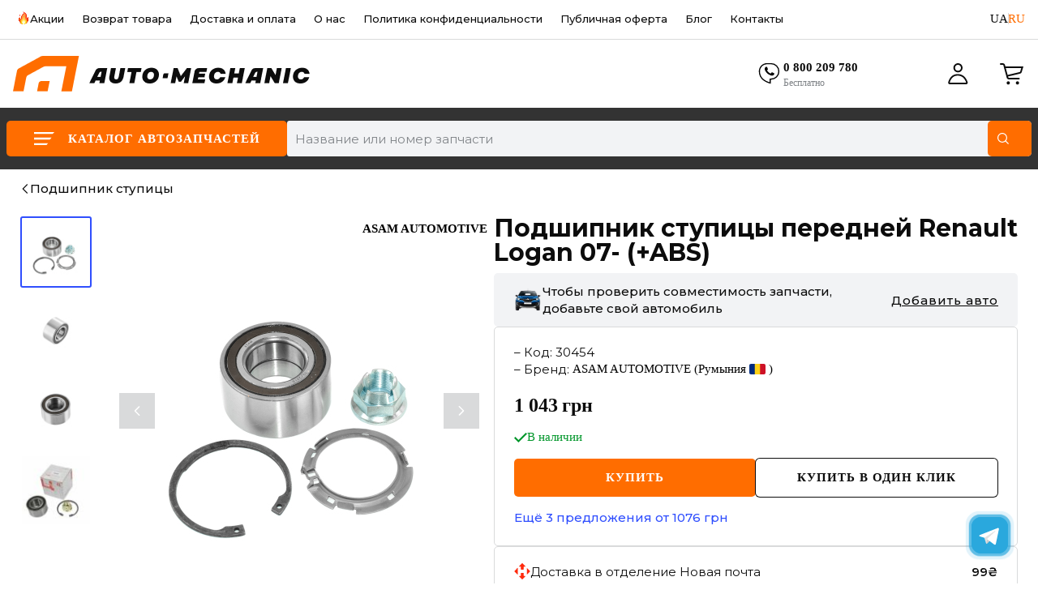

--- FILE ---
content_type: text/css
request_url: https://auto-mechanic.parts/dist/public/css/render.client.1.0.432-b.6466.css
body_size: 13161
content:
@import "https://fonts.googleapis.com/css2?family=Montserrat:wght@200;300;400;500;600;700&display=swap";._30IZP7{fill:var(--color-white)}._35Utyf{fill:var(--color-black)}.ANNQ1i{fill:var(--color-orange)}._2OjM2E{fill:var(--color-green)}._33WFi7{fill:var(--color-red)}._2q5RIk{fill:var(--color-grey)}._34YIi8{fill:var(--color-grey-light)}._2nR9VG{fill:var(--color-blue)}._3Ux_tl{fill:transparent}._3Os0Ca{fill:var(--color-grey-dark)}._2nuNX7{z-index:1041;transition:transform .3s linear;position:fixed;top:98px;left:calc(100vw - 402px);transform:translateY(0)}._3zUn4p{box-sizing:border-box;color:var(--color-black);background-color:var(--color-white);opacity:0;pointer-events:none;border-radius:5px;width:370px;min-height:60px;margin:0 auto;font-size:14px;line-height:18px;animation-name:_2dyXZP;animation-duration:.3s;position:relative;overflow:hidden;box-shadow:15px 15px 40px rgba(0,0,0,.35)}._2rZlEv{padding:10px 22px 12px 10px;display:flex;overflow:hidden}._1Yz7NC{overflow:hidden}._2KrJh0{justify-content:center;align-items:center;margin-right:10px;display:flex}._3zUn4p:before{text-align:center;margin-right:8px;font-size:18px;position:absolute;top:16px;left:8px}._3zUn4p:nth-child(-n+3){cursor:pointer;opacity:1;pointer-events:auto}._3zUn4p:first-child{z-index:4}._3zUn4p:nth-child(2){z-index:3;width:346px;transform:translateY(calc(12px - 100%))}._3zUn4p:nth-child(3){z-index:2;width:333px;transform:translateY(calc(-36px - 100%))}._3zUn4p:focus{outline:none}._1O8bK1{height:auto}._1O8bK1 ._2oaTja{overflow:unset;white-space:unset;text-overflow:unset}._1O8bK1 ._2KrJh0{align-items:flex-start}@keyframes _2dyXZP{0%{transform:translate(110%)}to{transform:translate(0)}}._29t0aP{font-weight:var(--font-weight-bold);line-height:20px}._2oaTja{white-space:nowrap;text-overflow:ellipsis;overflow:hidden}.yXUJ0x{cursor:pointer;background-color:transparent;border:none;outline:none;width:auto;height:auto;position:absolute;top:0;right:0}._3udRUx{background-color:rgba(253,7,7,.25)}.dtqbQz{background:rgba(253,204,7,.26)}._1jCRLA{background:rgba(7,253,14,.26)}._1QeLFI{background:rgba(7,50,253,.26)}.n2GkQ-{clip:rect(auto,auto,auto,auto);--toaster-half-time-animation:unset;--toaster-time-animation:unset;width:14px;height:14px;position:absolute;top:10px;right:10px}.n2GkQ-:before,.n2GkQ-:after{border:2px solid var(--color-grey);content:"";clip:rect(0px,7px,14px,0px);border-radius:7px;width:14px;height:14px;display:block;position:absolute}.n2GkQ-,.n2GkQ-:before,.n2GkQ-:after{animation-timing-function:linear;animation-iteration-count:1;animation-fill-mode:forwards}.n2GkQ-{animation-name:_3f1wvj;animation-duration:10ms;animation-delay:var(--toaster-half-time-animation)}.n2GkQ-:before{animation-name:_1BHc5s;animation-duration:var(--toaster-half-time-animation);animation-delay:var(--toaster-half-time-animation)}.n2GkQ-:after{animation-name:_31463w;animation-duration:var(--toaster-time-animation)}@keyframes _31463w{0%{transform:rotate(-180deg)}to{transform:rotate(180deg)}}@keyframes _1BHc5s{0%{transform:rotate(0)}to{transform:rotate(180deg)}}@keyframes _3f1wvj{to{clip:rect(0px,7px,14px,0px)}}@media screen and (max-width:768px){._3zUn4p:nth-child(2){position:absolute;top:7px;left:11px;right:11px;transform:translateY(0)}._3zUn4p:nth-child(3){position:absolute;top:14px;left:21px;right:21px;transform:translateY(0)}._29t0aP{line-height:23px}}@media screen and (max-width:1024px){._2nuNX7{transform:unset;top:5px;left:3px;right:3px}._3zUn4p{width:auto;font-size:16px;line-height:21px;box-shadow:15px 15px 40px rgba(0,0,0,.35)}._3zUn4p:before{top:50%;transform:translateY(-50%)}}._2H4ys7 .panel .panel-body{background-color:var(--color-white-dark)}._3-LvKs .panel .panel-body{background:var(--color-background)}.body-modal-fix{overflow:hidden}.pure-modal-backdrop{z-index:1040;background-color:rgba(0,0,0,.4);-webkit-box-orient:vertical;-webkit-box-direction:normal;flex-direction:column;-webkit-box-align:center;-webkit-box-pack:center;-ms-flex-pack:center;-ms-flex-align:center;justify-content:center;align-items:center;display:flex;position:fixed;top:0;bottom:0;left:0;right:0}.backdrop-overflow-hidden{overflow:hidden!important}.pure-modal-backdrop .pure-modal{box-sizing:border-box;width:100%;max-width:100%;max-height:90vh;transition:all .2s ease-in-out}.pure-modal.auto-height{position:static}.pure-modal-backdrop.scrollable{overflow-y:auto}.pure-modal>*{grid-template-rows:min-content minmax(0,100%) min-content;height:100%;max-height:90vh;display:grid;overflow:auto}.pure-modal>*>*{flex:none}.pure-modal>*>.scrollable{flex:0 auto;overflow-x:hidden;transform:translate(0,0)}.pure-modal .panel-heading{justify-content:flex-end;align-items:center;display:flex;position:relative}.pure-modal .panel-body{display:block}.pure-modal .modal-close-text{display:none}.pure-modal .close{background:var(--color-background);cursor:pointer;border-radius:30px;justify-content:center;align-items:center;padding:10px;font-size:15px;transition:color .3s;display:flex}.close svg{transition:fill .3s}.close:hover{color:var(--color-accent)}.close:hover svg{fill:var(--color-accent)}@media (min-width:510px){.pure-modal-backdrop .pure-modal{width:auto;max-width:1400px}.pure-modal .modal-close-text{margin-left:5px;display:inline-block}.pure-modal .close{width:112px;height:44px}}.dPTMSC,._1NH4Va,._1E120x,._1ji0oS{font-family:var(--font-main);font-style:normal;line-height:1.4}.dPTMSC{font-weight:var(--font-weight-extra-bold);font-size:30px;line-height:1}._1NH4Va{font-weight:var(--font-weight-semi-bold);font-size:19px}._1E120x{font-weight:var(--font-weight-semi-bold);font-size:18px}._1ji0oS{font-weight:var(--font-weight-semi-bold);font-size:15px}._1zEwJM{color:var(--color-foreground)}._1pppDm{color:var(--color-grey)}._2xg7v-{color:var(--color-background)}._1bDLh8{color:var(--color-accent)}._2S_lm7{color:var(--color-disabled)}._39JUfo{font-size:18px}._3jaA3l{font-size:15px}._2hp4Ym{font-size:12px}._6tjA24{font-size:11px}._3TeHlO{font-size:10px}._1qj9zP{font-weight:var(--font-weight-medium)}._1HeY8P{font-weight:var(--font-weight-semi-bold)}._2W6Q1t{font-weight:var(--font-weight-extra-bold)}._3vfaMx{font-weight:700}.l0uX2H{font-size:inherit}._39JUfo,._3jaA3l,._2hp4Ym,._2hp4Ym,._6tjA24,._3TeHlO{font-family:var(--font-main);font-style:normal}.umEhFk{text-overflow:ellipsis;word-break:break-word;-webkit-box-orient:vertical;display:-webkit-box;overflow:hidden}@media screen and (min-width:375px){.dPTMSC{font-size:33px}._1NH4Va,._1E120x{font-size:19px}._1ji0oS{font-size:16px}._39JUfo{font-size:19px}._3jaA3l{font-size:17px}._2hp4Ym{font-size:13px}._6tjA24{font-size:12px}._3TeHlO{font-size:11px}}@media screen and (min-width:600px){.dPTMSC{font-size:40px}._1NH4Va{font-size:23px}._1E120x{font-size:20px}._1ji0oS{font-size:17px}._2hp4Ym{font-size:14px}}@media screen and (min-width:1025px){.dPTMSC{font-size:58px}._1NH4Va{font-weight:var(--font-weight-extra-bold);font-size:36px}._1E120x{font-size:24px}._1ji0oS{font-size:19px}._39JUfo{font-size:20px}._3jaA3l{font-size:18px}._2hp4Ym{font-size:15px}._6tjA24{font-size:13px}._3TeHlO{font-size:12px}}.lc1jJu{padding:36px 24px}@media screen and (min-width:768px){.lc1jJu{min-width:440px}}._1nh_OM{text-align:center;flex-direction:column;gap:8px;display:flex}._22VErW{flex-direction:column;gap:8px;margin-top:24px;display:flex}.HSVMAA{border:1px solid var(--color-border);cursor:pointer;border-radius:8px;flex-direction:row;align-items:center;gap:10px;padding:16px 12px;display:flex}.HSVMAA a{color:inherit}._1b9rjt{white-space:nowrap;cursor:pointer;display:flex}._1b9rjt svg{transition:fill .3s}._1b9rjt:hover ._24Xqa6{color:var(--color-accent)}._1b9rjt:hover svg{fill:var(--color-accent)}.b7T9jB{flex-direction:column;align-items:start;margin-left:10px;display:flex}._2MpkLO{justify-content:center;align-items:center;display:flex}._24Xqa6{color:var(--color-foreground);margin-right:5px;line-height:1em;transition:color .3s}._2ulQh0{color:var(--color-disabled)}.G_tSfg{padding:20px var(--responsive-indent);background-color:var(--color-grey-dark)}.hNHpxb{text-transform:none;margin-bottom:10px}._1jTYzO,._169XqX{align-items:center;display:flex}._1jTYzO{gap:24px}._29NB8M{margin-bottom:10px}._169XqX{cursor:pointer;margin-bottom:5px;padding:5px 0}._169XqX:hover .AiKWjX{color:var(--color-accent)}.AiKWjX{transition:color .3s}._36_U2E{margin-right:6px}._3opW71,.HvHhMy,._1o4t8f{margin-top:20px;margin-bottom:20px}._3p4jKL{padding:8px 0;display:block}._1kDayI{transition:color .3s}._3p4jKL:hover ._1kDayI{color:var(--color-accent)}._3UkMES{align-items:center;display:flex}._1fDy2t{margin-right:8px;display:flex}.jXPWCj,._2mrkHC{font-style:normal}._148v7G{color:var(--color-background);text-decoration:underline;transition:color .3s}._3cO32q{gap:4px;margin-left:0}._13b8zk,._2xnSaH{color:var(--color-background)}._13b8zk{font-weight:var(--font-weight-extra-bold);font-size:15px}._3x_idH{display:none}._2xnSaH{font-size:14px}._2k5TdS{flex-direction:column;gap:16px;display:flex}._3sFBUu{color:var(--color-background)}._1ieEww{margin-bottom:10px}._14OjOm{align-items:start}._2LZhHm{cursor:pointer}._2LZhHm svg{width:16px;height:16px;transition:fill .3s}._2LZhHm:hover ._148v7G{color:var(--color-accent)}._2LZhHm:hover svg{fill:var(--color-accent)}._3UO5IA{flex-direction:column;gap:16px;display:flex}@media screen and (min-width:375px){.G_tSfg{padding-top:40px;padding-bottom:16px}.hNHpxb{font-size:20px}.hNHpxb,._29NB8M{margin-bottom:24px}.AiKWjX,._29NB8M,._7X9yO0,._148v7G,._1kDayI{font-size:14px!important;line-height:18px!important}._3opW71,.HvHhMy,._1o4t8f{margin-top:48px;margin-bottom:48px}.HvHhMy .hNHpxb,._1o4t8f .hNHpxb{margin-bottom:16px}._13b8zk{font-size:18px}}@media screen and (min-width:450px){._169XqX{margin-right:15px}}@media screen and (min-width:600px){._1IsbXq{max-width:600px}}@media screen and (min-width:1025px){._3lf5uH{max-width:1400px;margin:0 auto}.G_tSfg{padding-left:16px;padding-right:16px}.AiKWjX,._29NB8M,._7X9yO0,._148v7G,._1kDayI{font-size:15px!important}._1IsbXq{justify-content:space-between;gap:16px;max-width:none;margin-bottom:55px;display:flex}.hNHpxb{font-size:20px}._3opW71,.HvHhMy,._1o4t8f{width:270px;margin:0}._3opW71{order:2}._13b8zk{font-size:18px}.WKqpq5{max-width:360px}._1o4t8f .WKqpq5{margin:0 auto}._3opW71 .WKqpq5{margin-left:auto}._2k5TdS{flex-direction:row;justify-content:space-between}._169XqX{margin-right:10px}._2LZhHm ._1fDy2t{display:none}}._1htMQp{row-gap:8px;display:grid}._1SgsHy p{font-size:15px;font-weight:var(--font-weight-semi-bold);color:var(--color-black)}._1SgsHy{border:1px solid var(--color-grey-light);border-radius:8px;align-items:center;column-gap:8px;min-width:204px;height:44px;padding:8px 12px;transition:border-color .3s;display:flex}._1AnytT{color:var(--color-orange);justify-content:center;align-items:center;width:36px;height:36px;padding:4px;display:flex}._3R9YV2{color:var(--color-black);transition:color .3s}._2GZ2Cd{color:var(--color-grey);font-size:12px;font-weight:var(--font-weight-medium);transition:color .3s}.a3w410{text-align:center}.a3w410 p{font-size:12px;font-weight:500}._1SgsHy:hover,._1SgsHy:hover p{color:var(--color-orange);border-color:var(--color-orange)}._3Y3Dlr{position:relative}.chCjrZ{align-items:center;gap:8px;display:flex}._1n8C3G{background-color:var(--color-white);border-radius:5px;justify-content:space-between;align-items:center;column-gap:16px;min-width:214px;height:44px;padding:8px 16px;display:flex}._3787J4{border-radius:100%;justify-content:center;align-items:center;width:36px;height:36px;padding:4px;display:flex}._1MpUP3{color:var(--color-black);font-size:15px;font-weight:var(--font-weight-semi-bold)}._3IdLEI{color:var(--color-grey);font-size:12px;font-weight:var(--font-weight-medium)}.QeQJ6f{opacity:0;background-color:var(--color-white);z-index:100;border-radius:10px;padding:12px;transition:all .3s;display:none;position:absolute;top:-12px;left:-8px;box-shadow:0 10px 30px rgba(0,0,0,.15)}._1DZ5kh{background-color:var(--color-white);border-bottom:1px solid var(--color-white-dark);justify-content:space-between;align-items:center;column-gap:16px;min-width:240px;height:50px;padding:4px 12px;display:flex}._3Qw-Sl{border-radius:100%;justify-content:center;align-items:center;width:28px;height:28px;display:flex;box-shadow:0 0 6px rgba(0,0,0,.17)}._183Be5{padding:32px 40px}._1PQv_o{text-align:center;font-weight:var(--font-weight-extra-bold);margin-bottom:16px}@media screen and (min-width:360px){._1DZ5kh{padding:7px 16px}}@media screen and (min-width:480px){.U2Wf61{align-items:center;column-gap:10px;display:flex}}@media screen and (min-width:510px){._183Be5{max-width:365px}}@media screen and (min-width:1200px){._1n8C3G:hover .QeQJ6f{display:block}.QeQJ6f:hover{opacity:1}}._2m9dqK{z-index:100;transform:var(--header-translate);transition:transform .3s;position:relative;top:0;left:0;right:0}._2WhMu-{width:100%;margin:0 auto;position:relative;box-shadow:0 4px 4px rgba(0,0,0,.05)}._3zL_o3{justify-content:space-between;align-items:center;padding:6px 16px 0;display:flex}._3wBNtN{background:var(--color-background);grid-template-columns:repeat(2,min-content) 1fr;grid-template-areas:"mobile-menu logo feed-back navbar";justify-content:space-between;align-items:center;padding:4px 12px;display:grid}._11tqtm{margin-right:5px}._1y2HSM{justify-content:center;align-items:center;display:flex}._3BEoVo{opacity:0;justify-content:center;align-items:center;transition:opacity .3s;display:flex}._1abq4T{opacity:1}._1uKlg3{z-index:-1;background:var(--color-background);border-top:1px solid var(--color-white-dark);transform:var(--search-translate);flex-direction:row;grid-area:search;align-items:center;gap:8px;width:100%;padding:6px 10px;transition:transform .3s;display:flex;position:absolute;bottom:0;left:0;box-shadow:0 4px 4px rgba(0,0,0,.05)}._1uKlg3>div{width:100%}._18xODn{background-color:var(--color-orange);border:1px solid var(--color-white);border-radius:100px;justify-content:center;align-items:center;width:14px;height:14px;display:flex;position:absolute;top:-1px;right:-2px}.KgwsKE{color:var(--color-white);font-weight:var(--font-weight-medium);text-align:center;min-width:21px;height:14px;padding:2px 4px;font-size:10px;line-height:8px;text-decoration:none;right:-5px}._18xODn svg{fill:var(--color-white)!important}._1cF2QC{color:var(--color-foreground);cursor:pointer;padding:5px 0}._1cF2QC svg{transition:fill .3s}._1cF2QC:hover ._2Nc_MF{color:var(--color-accent)}._1cF2QC:hover svg{fill:var(--color-accent)}._3Nbfqy{justify-content:center;align-items:center;height:100%;display:flex;position:relative}._2Nc_MF{color:var(--color-foreground);text-transform:capitalize;transition:color .3s;display:none}._1ne-BF,._2TxXwc{display:none}.ueqS86{grid-area:feed-back;width:100%;height:100%;display:none}.f-qvpx{grid-area:navbar;grid-auto-flow:column;justify-content:center;justify-self:end;align-items:center;column-gap:12px;display:grid}.lCzKZT{grid-area:mobile-menu}._2DPVOJ{grid-area:logo;width:170px}._2DPVOJ img{height:100%}._1eW8RS{justify-content:center;align-items:center;display:flex;position:relative}.W2m9dn{color:var(--color-white);font-weight:var(--font-weight-medium);text-align:center;background-color:var(--color-accent);border:1px solid var(--color-white);border-radius:100px;min-width:21px;height:14px;padding:2px 4px;font-size:10px;line-height:8px;text-decoration:none;position:absolute;top:-1px;right:-5px}@media screen and (min-width:350px){._3wBNtN{grid-column-gap:5px}}@media screen and (min-width:360px){._3wBNtN{padding-left:16px;padding-right:16px}}@media screen and (min-width:375px){._1uKlg3{padding-left:16px;padding-right:16px}}@media screen and (min-width:500px){._1ne-BF{display:block}}@media screen and (min-width:768px){._2m9dqK{position:fixed}._2E2gqc{height:100px}._1uKlg3{z-index:4;box-shadow:none;background:0 0;border-top:none;padding:0;display:block;position:static;transform:translateY(0)}._3BEoVo{display:none}._3wBNtN{grid-template-columns:repeat(2,min-content) 1fr min-content;grid-template-areas:"mobile-menu logo search feed-back navbar"}}@media screen and (min-width:768px) and (max-width:900px){._1ne-BF{display:none}}@media screen and (min-width:1025px){._2E2gqc{height:73px}._2DPVOJ{width:270px}}@media screen and (min-width:1200px){._2m9dqK{top:0}._3wBNtN{border-top:1px solid var(--color-border);grid-column-gap:38px;padding-top:20px;padding-bottom:20px}._2DPVOJ{width:370px}._2Ih2hW{margin-right:12px;padding:8px 5px}.fSzUPr{transition:color .3s}._2Ih2hW:hover .fSzUPr{color:var(--color-accent)}._2E2gqc{height:181px}._2Hfaac{min-width:27px;height:17px}._2Nc_MF{display:block}._2WhMu-{box-shadow:none}.ueqS86{display:block}._2AJpCY{display:none}.f-qvpx{align-items:stretch}._3wBNtN{grid-template:"logo search feed-back navbar"1fr/min-content 1fr min-content min-content}._2TxXwc{justify-content:space-between;align-items:center;margin-bottom:8px;display:flex}.lCzKZT{display:none}.f-qvpx{column-gap:34px}}@media screen and (min-width:1300px){.hwdlrF{font-weight:var(--font-weight-semi-bold);font-size:20px}}@media screen and (min-width:1400px){._2WhMu-{max-width:1400px}._3wBNtN{padding:20px 25px}}@media screen and (min-width:1450px){._3wBNtN{padding:20px 0}._3zL_o3{justify-content:space-between;align-items:center;padding:6px 0 0;display:flex}}._1yIJ5c{gap:4px;display:inline-flex}._1yIJ5c img{width:16px;height:16px}._2vlKxN{background-color:var(--color-white)}.Mr_BL0{scrollbar-width:none;-ms-overflow-style:none;height:100dvh;overflow:auto}.Mr_BL0::-webkit-scrollbar{display:none}._2pv5_o{height:106px}._1ltsVR{z-index:100;background:var(--color-background);transition:all .3s;position:fixed;top:0;left:0;right:0;box-shadow:0 0 4px rgba(0,0,0,.25)}._2_tk1B{width:100%;margin:0 auto;position:relative}._3AQOjM{grid-column-gap:5px;background:var(--color-background);grid-template-columns:repeat(2,min-content) 1fr;grid-template-areas:"mobile-menu logo feed-back navbar";justify-content:space-between;align-items:center;padding:15px 0 18px 14px;display:grid}._10dbDb{grid-area:logo;width:166px}._10dbDb img{height:100%}._37hNI-{grid-area:feed-back;width:100%;height:100%;display:none}@media screen and (min-width:1200px){._2pv5_o{height:84px}._1ltsVR{box-shadow:none;border-bottom:1px solid var(--color-grey-light);top:0}._3AQOjM{grid-template:"logo search feed-back navbar"1fr/min-content 1fr min-content min-content;padding-top:20px;padding-bottom:20px}._37hNI-{display:block}._1DdG2a{display:none}._10dbDb{width:366px}}@media screen and (min-width:1400px){._2_tk1B{max-width:1400px}._3AQOjM{padding:20px 25px}}@media screen and (min-width:1450px){._3AQOjM{padding:20px 0}}.Rjgfv9{flex-direction:column;justify-content:space-between;min-width:320px;min-height:100vh;display:flex}.zoi7P5{flex-grow:1;width:100%;min-width:320px;max-width:1400px;margin:0 auto;padding-bottom:40px}@media screen and (min-width:1025px){.zoi7P5{padding-bottom:90px}}@media screen and (min-width:1100px){.zoi7P5{padding-left:25px;padding-right:25px}}@media screen and (min-width:1450px){.zoi7P5{padding-left:0;padding-right:0}}._3BVpBc{align-items:center;display:flex;position:relative}.p-Gzpp{background:var(--color-accent);cursor:pointer;border-radius:34px;transition:all .4s;position:absolute;top:0;bottom:0;left:0;right:0}._1S1R-X{background-color:var(--color-background);border-radius:50%;width:15px;height:15px;transition:all .4s;position:absolute;top:50%;right:2px;transform:translateY(-50%);box-shadow:0 3px 8px rgba(0,0,0,.15),0 3px 1px rgba(0,0,0,.06)}._2k2OJR{transform:translate(-14px,-50%)}._1GX40L{text-transform:uppercase;width:48px;position:relative}._1GX40L:last-child{text-align:right}._39Jxn6{color:var(--color-background);width:34px;height:18px;display:inline-block;position:absolute;left:30px}._3sF1x_{color:var(--color-foreground)}._3KmE0f{color:var(--color-accent)}._2Uz0xl{background-color:var(--color-grey-light);width:1px;height:14px;display:none;position:absolute;left:50%}@media only screen and (min-width:1025px){._3BVpBc{column-gap:10px}._1GX40L{width:auto;margin-left:0;margin-right:0;position:static}._3sF1x_{display:block}._39Jxn6{display:none}._2Uz0xl{display:block}}._3ciXEK{background-color:var(--color-white-dark);cursor:pointer;border-radius:8px;flex-direction:row;align-items:center;gap:16px;padding:16px 18px;display:flex}._3ciXEK p{font-size:15px}._3ciXEK._3aj3GW{border-radius:4px;transition:all .2s}@media (hover:hover) and (pointer:fine){._3ciXEK:hover{background:0 0}._3ciXEK:hover p{color:var(--color-orange)}._3ciXEK:hover picture{-webkit-filter:var(--filter-orange);filter:var(--filter-orange)}}@media (hover:none) and (pointer:coarse){._3ciXEK:active{opacity:.5}}@keyframes _3wr9Pu{to{transform:rotate(1turn)}}._2ZO_gS{animation:1.2s linear infinite _3wr9Pu;display:inline-block}._3bg0Fg{flex-direction:column;flex-grow:1;justify-content:center;align-items:center;width:100%;height:50vh;padding:30px 0;display:flex}.PXdcvp{color:var(--color-foreground);visibility:visible;height:auto;line-height:20px;overflow:visible}.Z2SccA{position:relative}._1AEYCI{display:flex;overflow:auto}._1AEYCI::-webkit-scrollbar{display:none}._2uDnml{text-align:center;background-color:var(--color-background);border:1px solid var(--color-border);cursor:pointer;border-radius:30px;flex-shrink:0;justify-content:center;align-items:center;padding:16px 18px;display:flex}._2tLtDZ{border-color:var(--color-accent)}.II7VDV{font-weight:var(--font-weight-medium);text-transform:uppercase}.oc40oN{color:var(--color-accent)}@media (min-width:1025px){.Z2SccA{padding-bottom:0}.II7VDV{max-width:100%}}.lmpwRR{font-weight:var(--font-weight-medium);font-size:inherit;letter-spacing:1px;text-transform:uppercase;background-color:initial;cursor:pointer;border:none;border-radius:5px;outline:none;width:100%;padding:1.1rem;font-family:inherit;transition-property:color,background,box-shadow,opacity;transition-duration:.3s;transition-timing-function:ease;position:relative}.lmpwRR svg{transition:fill .3s}.lmpwRR:disabled{cursor:default;opacity:.3}._1ZDek4{color:var(--color-background);background-color:var(--color-accent)}._1ZDek4:not(:disabled):hover{background-color:var(--color-button-hover)}._23bAym{color:var(--color-background);background-color:var(--color-blue)}._23bAym:not(:disabled):hover{background-color:var(--color-blue-dark)}._1SyN1K{color:var(--color-foreground);background-color:var(--color-white);box-shadow:0 0 0 1px var(--color-foreground)}._1SyN1K:not(:disabled):hover{color:var(--color-accent);box-shadow:0 0 0 1px var(--color-accent)}._1SyN1K:not(:disabled):hover svg{fill:var(--color-accent)}._3Q10TP{width:100%;height:100%;position:absolute;top:0;left:0}._3oKFGI{justify-content:center;align-items:center;display:flex}@keyframes QrDCZb{0%{transform:translate(-50%,-50%)rotate(0)}to{transform:translate(-50%,-50%)rotate(360deg)}}._2gZUN_{transition:fill .3s;animation:1.5s linear infinite QrDCZb;position:absolute;top:50%;left:50%;transform:translate(-50%,-50%)}._3UVjFb,.WPKEFi{fill:var(--color-white)}._3AWoo9{fill:var(--color-black)}.bhSTLq{opacity:0}@media screen and (min-width:768px){.lmpwRR{font-weight:var(--font-weight-bold);padding:15px}}._20gwX1{color:var(--color-disabled);background-color:var(--color-white-dark);border:1px solid var(--color-grey-light);cursor:pointer;border-radius:3px;grid-area:select;width:100%;height:48px;padding:19px 30px 5px 14px;font-size:15px;transition:border-color,background-color,color .3s;position:relative}@media screen and (min-width:1025px){._20gwX1{max-height:44px}}.lhkEwS{display:none}._2X-PBT{white-space:nowrap;text-overflow:ellipsis;width:calc(100% - 40px);transition:top .3s;position:absolute;top:50%;left:14px;overflow:hidden;transform:translateY(-50%)}._1myffY{font-size:12px;top:25%}._2PJK_U{color:var(--color-foreground);font-weight:var(--font-weight-medium);white-space:nowrap;text-overflow:ellipsis;width:100%;display:block;overflow:hidden}._2kGvIf{position:absolute;top:50%;right:14px;transform:translateY(-50%)}._1UdN5P{fill:var(--color-grey-light)}._1w8i5Y{transform:rotate(180deg)}._2kGvIf svg{transition:fill .3s}._371Frp{color:var(--color-accent);background-color:var(--color-background);border-color:var(--color-accent);margin-bottom:0}._371Frp ._2kGvIf svg{fill:var(--color-accent)}.xiYQi2{background:var(--color-background);border-radius:5px;grid-area:option;max-height:400px;margin-bottom:10px;transition:max-height .7s;overflow:auto}._22NzBY{max-height:0!important}@media screen and (min-width:1025px){._371Frp{margin-bottom:2px}.xiYQi2{border-top-left-radius:0;border-top-right-radius:0;max-height:none;margin-top:10px}._2eDxuH{grid-template-columns:repeat(auto-fill,minmax(320px,0));grid-auto-rows:1fr;padding-bottom:0;display:grid}}._1gu6IJ{background-color:var(--color-red-rgba)}._1cLzg1{cursor:pointer;padding:0 14px;transition:background-color .3s}._1cLzg1:hover{background-color:var(--color-grey-light)}._2YF2Pu{align-items:center;max-height:42px;padding:16px 0;line-height:normal;transition:color .3s;display:flex;overflow:hidden}._2YF2Pu>*{font-size:15px;font-weight:var(--font-weight-medium)}._1w7fcZ{display:none}._1cLzg1:not(:last-child) ._2YF2Pu{border-bottom:1px solid var(--color-grey-light)}._3Gh4Fv{-webkit-line-clamp:2;-webkit-box-orient:vertical;display:-webkit-box}@media screen and (min-width:1025px){._1cLzg1{border-right:1px solid var(--color-white-dark);border-bottom:1px solid var(--color-white-dark);justify-content:center;align-items:center;display:flex}._2YF2Pu{white-space:pre-wrap;text-align:center;max-height:48px;overflow:hidden}._2YF2Pu span{-webkit-line-clamp:2;-webkit-box-orient:vertical;display:-webkit-box}._1w7fcZ{flex-shrink:0;justify-content:center;align-items:center;margin-right:7px;display:flex}._2YF2Pu>._1w7fcZ+._3Gh4Fv{flex-basis:0}._1cLzg1 ._2YF2Pu{border-bottom:none!important}._1cLzg1:hover{color:var(--color-accent);background-color:initial}}.pure-modal:has(._3bqeUC){position:absolute;top:5dvh}.pure-modal>:has(._3bqeUC){max-height:95dvh}@media screen and (min-width:1025px){.pure-modal:has(._3bqeUC){position:absolute;top:25%}}._3bqeUC{background:var(--color-white-dark);width:100dvw;min-height:540px;padding:36px 24px}@media screen and (min-width:1025px){._3bqeUC{width:100%;max-width:100%}}._2VwgIR{z-index:1;background-color:var(--color-white-rgba);justify-content:center;align-items:center;width:100%;height:100%;display:flex;position:absolute;top:0;left:0}._30TI6j{display:none}._2P72IL{text-align:center;text-transform:none;margin-bottom:24px}._2jtjVh{overflow:initial;justify-content:center;align-items:center;margin-bottom:24px}._2__yrF{background:rgba(128,132,136,.1);border-color:transparent;margin:0 10px;padding:8px 13px}._3F2B6d{color:var(--color-accent);background:var(--color-background);border-color:var(--color-accent)}._1dc2Lf{font-weight:var(--font-weight-medium);font-size:13px}._2yzT2J{margin-bottom:10px}._3Tb7Aa{margin-top:24px}@media screen and (min-width:1025px){._3Tb7Aa{margin:0}._3Tb7Aa button{white-space:nowrap;max-height:44px;padding:12px}}.TO5e7x{margin-top:24px}@media screen and (min-width:1025px){.TO5e7x{max-width:224px}}.MRs9BQ{flex-direction:column;margin-bottom:20px;display:flex}._14lQZF{padding-top:20px}._2tDGt4{flex-direction:column;display:flex}@media screen and (min-width:1025px){._2tDGt4{margin-bottom:0;display:flex}}._3ddAd2{justify-content:center;align-items:center;margin-right:4px;display:flex}._2MOtoz{margin-bottom:37px}._33ayAG{margin:0 auto}._2b6kAB{display:none}._18IkAX{width:-webkit-max-content;width:-moz-max-content;width:max-content;margin-top:24px;position:relative}@media screen and (min-width:1025px){._18IkAX{text-align:left;grid-area:head}}._3cOduR{flex-flow:column wrap;gap:8px;margin-top:8px;display:flex}@media screen and (min-width:1025px){._3cOduR{flex-direction:row}}._3v8PKn{background-color:var(--color-white);border-radius:5px;align-items:center;padding:16px;display:flex;box-shadow:0 1px 3px rgba(123,123,123,.15)}@media screen and (min-width:1025px){._3v8PKn{min-width:440px}}.D4JCjk{margin-right:0}._1WdZ12{width:100%;max-width:48px;min-height:48px;margin-left:12px}._1WdZ12 img{object-fit:cover;width:100%}._3aX1CD{width:100%;margin-left:12px}._2u81Mi{font-weight:var(--font-weight-semi-bold);margin-bottom:4px}.QQ0a8_,.IMVJx9{font-weight:var(--font-weight-medium);color:var(--color-grey)}._3avhks{word-break:break-word;cursor:pointer;padding:0 14px;transition:background-color .3s}._3avhks:not(:first-child):hover{background-color:var(--color-grey-light)}._3avhks:first-child{cursor:default}._3avhks:first-child ._1LSvD7{color:var(--color-grey)}._1LSvD7{border-bottom:1px solid var(--color-grey-light);align-items:center;max-height:42px;padding:16px 0;line-height:normal;transition:color .3s;display:flex}@media screen and (min-width:1025px){._1LSvD7{justify-content:center}}._1LSvD7>*{font-size:15px;font-weight:var(--font-weight-medium)}._8lo1zu:last-child ._3avhks:last-child ._1LSvD7{border-bottom:initial}@media screen and (min-width:700px){._1S-dp2{flex-grow:1;margin-bottom:0;margin-right:10px}._14lQZF{padding-top:26px}._3icOOn{width:auto;min-width:150px;max-width:170px}}._1mtMaC:focus-within{color:var(--color-accent);background-color:var(--color-background);border-color:var(--color-accent)}._1EXJDM{color:var(--color-black);font-size:14px;font-weight:var(--font-weight-medium);text-align:center;margin-top:24px;text-decoration:underline;display:block}@media screen and (min-width:1025px){._1EXJDM{width:-webkit-max-content;width:-moz-max-content;width:max-content;margin-top:14px;margin-left:auto}}.F7moFI{text-align:center;flex-direction:column;justify-content:center;align-items:center;height:100%;min-height:310px;display:flex}@media screen and (min-width:1025px){.F7moFI{min-height:auto;margin-top:30px}._3bqeUC{border-radius:10px;min-height:auto;padding:30px;position:relative}._30TI6j{font-weight:var(--font-weight-medium);background-color:var(--color-white);cursor:pointer;border:none;border-radius:30px;justify-content:center;align-items:center;padding:13px 16px;font-family:inherit;font-size:15px;display:flex;position:absolute;top:26px;right:30px}.Wtwaau{margin-right:4px}._2P72IL{text-align:left;margin-bottom:30px}._2jtjVh{justify-content:start;margin-bottom:24px}._2__yrF{margin:0 15px 0 0;padding:13px 18px}._25tK_P{color:var(--color-black)}._1dc2Lf{font-weight:var(--font-weight-semi-bold);font-size:16px}._2wqjqv{grid-column-gap:8px;grid-template-columns:repeat(7,minmax(0,1fr));grid-template-areas:"brand model year bodyType motorCapacity modification catalogLink""option option option option option option option";display:grid}._3D8WfV{grid-area:brand}._2-vJjN{grid-area:year}._3Q08Oq{grid-area:model}._29EQgF{grid-area:bodyType}._2aJIX0{grid-area:motorCapacity}._2SEPIZ{grid-area:modification}._3icOOn{flex-grow:1;flex-shrink:1}._2b6kAB{text-align:left;grid-area:text;display:block}._1vT9Dq{white-space:nowrap;grid-area:btn;max-height:49px}._2MOtoz{grid-area:car;margin-bottom:0}._3ffG6V{grid-template-columns:1fr}._8lo1zu{grid-template-columns:repeat(11,1fr);display:grid}._3avhks{border-top:1px solid var(--color-white-dark);border-right:1px solid var(--color-white-dark);cursor:pointer;padding:0 5px;transition:background-color .3s}._8lo1zu:first-child ._3avhks{border-top:initial}._8lo1zu ._3avhks{border-bottom:1px solid var(--color-white-dark);margin-top:-1px}._8lo1zu:last-child ._3avhks{border-bottom:initial}._3avhks:not(:first-child):hover{color:var(--color-accent);background-color:initial}._1LSvD7{white-space:pre-wrap;text-align:center;border-bottom:initial;max-height:48px}._2241De,._2JAYaQ,._1AImMl{grid-template-columns:repeat(auto-fill,minmax(165px,1fr));grid-auto-rows:48px;max-height:194px;margin:0;padding:0;display:grid;overflow-y:auto}}._3yqpM5{position:relative}.lNUxIB div{max-width:-webkit-max-content;max-width:-moz-max-content;max-width:max-content;top:50%;transform:translate(-50%,50%)}@media screen and (min-width:1024px){._3g20kk{width:1000px}}@media screen and (min-width:1600px){._3g20kk{width:1400px}}._2HVQu3{background-color:var(--color-white-dark);cursor:pointer;border-radius:15px}._3gpzJT{background-color:var(--color-white-dark);cursor:pointer}._2okWEd{padding:15px var(--responsive-indent);display:flex;position:relative}._1w5UU8{flex-shrink:0;width:47px;margin-right:10px}.qb3ygD{font-weight:var(--font-weight-extra-bold);text-transform:uppercase;margin-bottom:8px;padding-right:35px;font-size:13px}._2tMjIh{font-weight:var(--font-weight-medium);font-size:13px}._2mxFmH,._3wOBcT{display:none}._1Qrq2-{padding:15px var(--responsive-indent);position:relative}.LD2dSn{z-index:1;position:relative}.NliHjE,._3G8vrc{background:var(--color-white);border-radius:50%;justify-content:center;align-items:center;width:28px;min-width:28px;height:28px;min-height:28px;margin-right:33px;display:flex}.NliHjE{top:15px;right:var(--responsive-indent);margin-right:0;position:absolute;transform:translateY(-25%)}._3G8vrc{display:none}._2fftxF{margin-bottom:16px;font-size:15px}._3XvJFl{border:1px solid transparent;width:auto;padding:13px 20px}._3poQLt{z-index:0;width:160px;position:absolute;bottom:0;right:0}.T4yJFm{transform:translate(0,0)}@media screen and (min-width:375px){._2okWEd,._1Qrq2-{padding-top:20px;padding-bottom:20px}.NliHjE{top:20px}.qb3ygD{margin-bottom:10px}.qb3ygD,._2tMjIh{font-size:15px}}@media screen and (min-width:500px){._3poQLt{right:var(--responsive-indent)}._1w5UU8{width:67px}}@media screen and (min-width:700px){.qb3ygD,._2tMjIh{font-size:17px}._1w5UU8{width:76px;margin-right:20px}._1Qrq2-{align-items:center;display:flex}._3G8vrc{display:flex}.LD2dSn{order:1;justify-content:space-between;align-items:center;width:100%;display:flex}._2fftxF{font-weight:var(--font-weight-semi-bold);margin-bottom:0;font-size:20px}._3XvJFl{height:-webkit-min-content;height:-moz-min-content;height:min-content}._3poQLt{flex-shrink:0;width:80px;margin-right:50px;position:static}}@media screen and (min-width:1025px){._3gpzJT{border-radius:10px}._2okWEd,._1Qrq2-{align-items:center;padding:20px 30px 20px 25px}._1w5UU8{width:80px;margin-right:30px}._3Mf0Gc{align-items:center;padding-right:10px;display:flex}.qb3ygD{margin-bottom:0;margin-right:30px;padding:0;font-size:20px}._2tMjIh{font-size:15px}._2mxFmH,._3wOBcT{white-space:nowrap;width:auto;margin-left:auto;padding:15px 35px;display:block}._3XvJFl{display:none}.NliHjE{order:-1;margin-right:30px;position:static;transform:none}}@media screen and (min-width:1250px){._1w5UU8,.qb3ygD{margin-right:50px}.NliHjE{margin-right:33px}}._1SOVfa{background-color:var(--color-white-dark);border-radius:8px;margin:16px 8px 0;padding:15px}._2mTob3{justify-content:space-between;align-items:center;display:flex}.tMNkBG{align-items:center;display:flex}._3MEFLl{flex-grow:0;flex-shrink:0;width:48px;height:28px;margin-right:10px;transform:translate(0,0)}._3dEUnn,.LpJKRo{text-transform:uppercase;font-size:15px}._3dEUnn{font-weight:var(--font-weight-medium)}.LpJKRo{font-weight:var(--font-weight-extra-bold)}._2Xg_BX{font-weight:var(--font-weight-medium);font-size:13px}._2Lth7y{background-color:var(--color-white);border-radius:50%;flex-grow:0;flex-shrink:0;justify-content:center;align-items:center;width:28px;height:28px;display:flex;transform:rotate(45deg);box-shadow:0 0 6px rgba(0,0,0,.17)}._2KCsJR{transform:rotate(-90deg)}._2Lth7y svg{transition:fill .3s}._2Lth7y:hover svg{fill:var(--color-accent)}@media screen and (min-width:375px){._2Xg_BX{font-weight:var(--font-weight-semi-bold);font-size:15px}}.QITOML{background-color:var(--color-white);border-bottom:1px solid var(--color-border);flex-direction:row;justify-content:space-between;width:100%;padding:18px 16px;display:flex}.QITOML>:nth-child(2):not(:last-child){margin:0 auto}._3IcbQm{justify-content:center;align-items:center;width:24px;height:24px;transition:none;display:flex}._2r8lxY{border:1px solid var(--color-white-dark);border-top:none;border-radius:8px;height:100%;max-height:72px;transition:all .3s ease-in-out;overflow:hidden}._2r8lxY._2T0eZT{max-height:var(--section-children-max-height)}._2k8tg0{background-color:var(--color-white-dark);flex-direction:row;justify-content:space-between;align-items:center;padding:16px;display:flex}._3yCvad svg{vertical-align:middle;transition:transform .3s ease-in-out;transform:rotate(0)}._3yCvad._2T0eZT svg{transform:rotate(-180deg)}._3-4ygS{align-items:center;gap:16px;max-width:90%;display:flex}._3-4ygS p{-webkit-line-clamp:1;margin:10px 0;font-size:15px}._3-4ygS picture{width:100%;max-width:40px}._1mAIeB{flex-direction:column}._3lUJ6x{border-bottom:1px solid var(--color-white-dark);justify-content:space-between;padding:16px;display:flex}._3lUJ6x:active{background-color:var(--color-white-dark)}._3lUJ6x:nth-last-child(2){border-bottom:none}._3lUJ6x p{-webkit-line-clamp:1;max-width:90%;font-size:14px}._1pZV7u{justify-self:flex-end;margin-top:auto;padding:6px 16px 16px}._1pZV7u p{color:var(--color-blue);font-size:14px}.qxaus9{background:0 0;border:none}.qxaus9 ._3yCvad{display:none}.qxaus9 ._3lUJ6x,.qxaus9 ._3lUJ6x:active{background:0 0;border:none;margin-top:8px;padding:0;line-height:24px}.qxaus9 ._3lUJ6x p{-webkit-line-clamp:2}.qxaus9 ._3lUJ6x:hover{text-decoration:underline;-webkit-text-decoration-color:var(--color-orange);text-decoration-color:var(--color-orange);text-underline-offset:4px;text-decoration-thickness:2px}.qxaus9 ._2k8tg0{background:0 0;padding:0}.qxaus9{max-height:100%}.qxaus9 ._rPdV9{display:none}.qxaus9 ._3-4ygS p{-webkit-line-clamp:unset;font-weight:var(--font-weight-bold);margin:0}.qxaus9 ._3-4ygS p:hover{color:var(--color-orange)}.qxaus9 picture,.qxaus9 ._1pZV7u{display:none}@keyframes _1E6vke{0%{opacity:0;transform:translate(-100%)}1%{opacity:0;transform:translate(-16px)}to{opacity:1;transform:translate(0%)}}@keyframes vdjfFZ{0%{opacity:1;transform:translate(0%)}99%{opacity:0;transform:translate(-16px)}to{opacity:0;transform:translate(-100%)}}._3ke-4Z{z-index:20;padding-bottom:calc(env(safe-area-inset-bottom,0) + 16px);overscroll-behavior:contain;background-color:var(--color-white);opacity:0;width:100%;height:100dvh;animation:.2s forwards vdjfFZ;position:fixed;top:0;left:0;overflow-y:auto}._3ke-4Z._3A_e2K{animation:.2s .1s forwards _1E6vke}._3Bdb1j{padding:16px 8px;padding-bottom:env(safe-area-inset-bottom);flex-direction:column;gap:4px;display:flex}@keyframes _36UNi7{0%{opacity:0;transform:translate(100%)}1%{opacity:0;transform:translate(16px)}to{opacity:1;transform:translate(0%)}}@keyframes _2_wj96{0%{opacity:1;transform:translate(0%)}99%{opacity:0;transform:translate(16px)}to{opacity:0;transform:translate(100%)}}.E4JQyr{opacity:0;animation:.2s .1s forwards _36UNi7}.E4JQyr._2C0L_A{animation:.2s forwards _2_wj96;animation-delay:0}.pEQsKE{flex-direction:column;gap:4px;padding:16px 8px;display:flex}._2keJ_w{border:1px solid var(--color-border);border-radius:8px;flex-direction:column;gap:16px;margin:16px 8px;padding:24px 20px;display:flex}._314Vmj,._3Pp-SK,.rC0-cB{flex-direction:column;gap:8px;display:flex}.rC0-cB p:first-child,._3Pp-SK p:first-child,._314Vmj p:first-child{font-size:15px}._1KUIz6{color:var(--color-black)}.rC0-cB{gap:0}.rC0-cB>p{margin-bottom:4px}._2FWsS8{flex-direction:row;gap:6px;padding:12px 0;display:flex}._2xUmfI{flex-direction:row;justify-content:space-between;padding:12px 32px;display:flex}._2xUmfI p:first-child{font-size:16px;font-weight:var(--font-weight-medium)}._3ykUaa{flex-direction:column;margin-top:16px;display:flex}._1J6xNr{padding:10px 32px}._1J6xNr h4{font-weight:var(--font-weight-medium)}._2mmUpb{gap:4px;display:flex}._2mmUpb img{width:16px;height:16px}._3Nou_a{border:1px solid var(--color-border);border-radius:8px;flex-direction:column;margin:0 8px;display:flex}._1PirYR{flex-direction:column;gap:8px;padding:24px 20px;font-size:14px;display:flex}._1PirYR p:first-child{font-size:15px}._1PirYR button{margin-top:8px}._2l0CN3{color:var(--color-grey-dark);flex-direction:row;align-items:center;gap:24px;margin:0 10px;padding:16px 14px;display:flex}._2l0CN3:last-child{border-top:1px solid var(--color-border)}.oTJQWi{display:block;position:relative}.oTJQWi .V9StlT:first-child{width:33px;margin-bottom:6px}.oTJQWi .V9StlT:nth-child(2){width:29px;margin-bottom:6px}.oTJQWi .V9StlT:nth-child(3){width:23px}.V9StlT{background:var(--color-grey-dark);-webkit-clip-path:polygon(0 0,100% 0%,90% 100%,0% 100%);clip-path:polygon(0 0,100% 0%,90% 100%,0% 100%);height:3px}._2NmRn0{display:none}._2NmRn0:checked~._3z7Qif{transform:translate(0)}._2NmRn0:not(checked)~._3z7Qif{transform:translate(-100%)}._2NmRn0:not(checked)~._3z7Qif ._3jVksN{opacity:0}._2NmRn0:checked~._3z7Qif ._3jVksN{opacity:1}._2NmRn0:not(checked)~.ogTKCC{display:none}._2NmRn0:checked~.ogTKCC{display:block}.ogTKCC{z-index:98;background:rgba(0,0,0,.3);width:100%;height:100%;position:fixed;top:0;bottom:0;left:0;right:0}._3z7Qif{z-index:99;background:var(--color-background);width:100%;height:100%;transition:transform .3s ease-in-out;display:flex;position:fixed;top:0;bottom:0;left:0;right:0;transform:translate(-100%)}._3jVksN{z-index:1;padding-bottom:env(safe-area-inset-bottom,0);background:var(--color-background);scrollbar-width:none;width:100%;min-height:100%;transition:opacity .2s ease-in-out .2s;overflow-y:auto}._3yB4mm{width:10%;height:100%;display:block}._3jVksN::-webkit-scrollbar{display:none}.HWUpn7{background:var(--color-background);min-height:59px}._29-sLH{background:var(--color-white-dark);padding:0 12px}.N0ZwiW:not(:last-child){border-bottom:1px solid var(--color-white)}._2oWywb{color:var(--color-grey-dark);align-items:center;padding:10px 0;font-size:13px;transition:color .3s;display:flex}._2oWywb svg{transition:fill .3s}._2oWywb:hover{color:var(--color-accent)}._2oWywb:hover svg{fill:var(--color-accent)}.E5fGhr{color:var(--color-grey-dark);font-weight:var(--font-weight-light);text-transform:capitalize;box-shadow:none;background:0 0;border-radius:0;justify-content:left;padding:10px 0;display:flex}._2z7X7r{margin-left:12px}._2DdYFl{max-width:320px;padding:10px 0}._2mYnFA,.s6PtW9{font-size:13px}._2mYnFA{width:100%}._29Yt2p{justify-content:center;align-items:center;display:flex}._36Ka-f{justify-content:space-between}._1hIkRD{align-items:center;display:flex}._2CFhwu{background:var(--color-background);padding:0 12px}@media screen and (min-width:375px){._3yB4mm{width:15%}._2CFhwu,._29-sLH{padding-left:15px}._2mYnFA,._2oWywb,.s6PtW9{font-size:15px}}@media screen and (min-width:500px){._2EfOgT{display:none}}@media screen and (min-width:550px){._3yB4mm{width:calc(100% - 450px)}}@media screen and (min-width:768px) and (max-width:900px){._2EfOgT{display:flex}}._2QHhQ9{gap:4px;display:inline-flex}._2QHhQ9 img{width:16px;height:16px}._308jGj{color:var(--color-black);font-weight:var(--font-weight-semi-bold);align-items:center;font-size:15px;display:flex}._3NJ-Lw{opacity:0}._3mAt2h{margin-right:4px}._2zolLX{margin-left:5px}._1rRheI{color:var(--color-accent);margin-right:9px}._2ziohc{font-weight:var(--font-weight-medium);margin-right:5px;text-decoration:line-through}@media screen and (max-width:450px){._308jGj{color:var(--color-black);font-weight:var(--font-weight-semi-bold);flex-direction:column;justify-content:center;align-items:flex-start;font-size:15px;display:flex}}._2Kimaj{background:var(--color-white-dark);border-radius:5px;justify-content:center;align-items:center;height:34px;display:flex}._113-Db{width:100%;height:100%;position:relative}._26cURr{z-index:5;background-color:var(--color-background);height:100%;min-height:100vh;display:block;position:absolute;top:55px;bottom:0;left:0;right:0}._9uED2-{text-align:center;white-space:nowrap;color:var(--color-grey-dark);background:var(--color-white-dark);cursor:pointer;align-items:center;max-width:0;height:100%;font-size:12px;transition-property:max-width,padding,background-color;transition-duration:.3s;transition-timing-function:ease;display:flex}._3ty9K2{border-radius:5px;max-width:300px;padding-left:10px}._3hpLqP{background-color:var(--color-grey-light);border-radius:50px;align-items:center;padding:5px 8px 5px 10px;display:flex}._1eCtCE{margin-left:5px}._1av5Ng{color:var(--color-grey-dark);background:var(--color-white-dark);border:none;border-radius:3px;outline:none;width:100%;height:100%;padding:5px 25px 5px 10px}._1av5Ng::-webkit-input-placeholder{color:var(--color-disabled)}._1av5Ng::-ms-input-placeholder{color:var(--color-disabled)}._1av5Ng::placeholder{color:var(--color-disabled)}._1av5Ng:placeholder-shown{text-overflow:ellipsis}._3JkbnC{background-color:var(--color-grey);border-radius:50%;justify-content:center;align-items:center;padding:1px;display:flex;position:absolute;top:50%;right:10px;transform:translateY(-50%)}._25xUOn{width:-webkit-min-content;width:-moz-min-content;width:min-content;height:100%;padding:0 16px;position:relative}._1AzME2{display:none}._2trehG{z-index:10;background-color:var(--color-background);border-radius:5px;display:none;position:absolute;top:50px;left:0;right:0;overflow:hidden;box-shadow:0 4px 4px rgba(0,0,0,.25)}._3sEgCE{display:block}._20wkdg{display:none}._2mbC7F,._14DYO8,._2RtM21{padding:18px}._27ZJgb{padding:18px 18px 0}.iKH6X8{padding:18px 18px 30px}._33-J_Y{text-align:center;margin-bottom:5px}._2UWElM{margin-bottom:20px}.Z7XVlD{scrollbar-width:none;max-height:70vh;overflow-y:auto}@media screen and (max-height:650px){.Z7XVlD{max-height:50vh}}.Z7XVlD::-webkit-scrollbar{display:none}._1D8Vrc{font-weight:var(--font-weight-medium);border-top:1px solid var(--color-border);cursor:pointer;justify-content:space-between;align-items:center;padding:24px 0;font-size:15px;line-height:18px;display:flex}._1D8Vrc:last-child{border-bottom:1px solid var(--color-border)}._3wlqaV{color:var(--color-blue);font-weight:var(--font-weight-medium);text-align:center;cursor:pointer;margin-top:25px;font-size:15px;line-height:20px}._264IvY{justify-content:center;align-items:center;margin-bottom:20px;display:flex}._2nHKGi{margin:0 auto;width:auto!important;display:block!important}.HUNjiR{max-height:calc(100vh - 300px);padding:18px;overflow:auto}._1h5z5J{width:100%;padding:10px 0}._1Pn06Z{color:var(--color-black);justify-content:space-between;align-items:center;transition:color .3s;display:flex}._1Pn06Z:hover{color:var(--color-orange)}._2_AmuI{padding-top:10px}._20PkiJ{grid-column-gap:10px;border-bottom:1px solid var(--color-grey-light);grid-template-columns:60px calc(100% - 90px) 10px;align-items:center;padding:10px 0;display:grid}._20PkiJ:hover ._303HNE{color:var(--color-orange)}._20PkiJ:hover ._3A3ubO svg,._1Pn06Z:hover ._3A3ubO svg{fill:var(--color-orange)}._3N7DAT{flex-shrink:0;justify-content:center;align-items:center;display:flex}._3A3ubO svg{transition:fill .3s}._19TMZo{width:100%}._1GCJRC{margin-bottom:10px}._303HNE{word-break:break-word;-webkit-line-clamp:2;-webkit-box-orient:vertical;margin-bottom:10px;transition:color .3s;display:-webkit-box;overflow:hidden}._4vLqxu{color:var(--color-grey);white-space:nowrap;text-overflow:ellipsis;overflow:hidden}._1H0peh{color:var(--color-blue);text-align:center;padding-top:20px;display:block}._2RtM21{color:var(--color-black);text-align:center;background-color:var(--color-white-dark);transition:color .3s;display:block}._2RtM21:hover{color:var(--color-orange)}._3InKX7{height:auto;display:block}._3InKX7 ._2Kimaj{margin-bottom:5px;box-shadow:0 4px 4px rgba(0,0,0,.05)}._3InKX7 ._2trehG{position:initial;border-radius:initial;box-shadow:initial;margin-right:0}._3InKX7 ._2RtM21{margin:0 var(--responsive-indent);border-radius:5px}._3InKX7 ._2Kimaj{height:47px;padding:6px 10px}._3InKX7 ._27ZJgb{padding:10px var(--responsive-indent)0}._3InKX7 ._3JkbnC{position:initial;top:initial;right:initial;background-color:initial;border-radius:initial;transform:initial;justify-content:center;align-items:center;height:100%;margin-left:5px;display:flex}._25xUOn:before{z-index:-1;background-color:var(--color-white-dark);content:"";width:5px;height:100%;position:absolute;top:0;left:-2px}._3InKX7 .HUNjiR{max-height:initial;padding:10px var(--responsive-indent);overflow:initial;display:block}._3InKX7 ._25xUOn{display:inline-block}@media screen and (min-width:375px){._3InKX7 ._2Kimaj{padding-left:16px;padding-right:16px}}@media screen and (min-width:768px){._2Kimaj{height:44px}._25xUOn{display:inline-block}._19TMZo{display:flex}._1GCJRC{width:60%;margin-bottom:0;margin-right:20px}._1JA8Zp{width:30%}._3InKX7 ._2RtM21{margin:initial;border-radius:initial}}@media screen and (min-width:1281px){._1AzME2{display:inline-block}._35nxKb{margin-right:5px}}._1rnJPk{z-index:100;-webkit-backdrop-filter:blur(4px);transform:var(--fixed-mobile-menu-translate);width:100%;padding:20px 10px;transition:transform .3s;position:fixed;bottom:0;left:0}._1Oz1gh{border:1px solid var(--color-border);background-color:var(--color-white-dark);border-radius:8px;justify-content:space-around;padding:10px 0;display:flex}._1iXjzP{cursor:pointer;color:var(--color-foreground);flex-direction:column;align-items:center;gap:2px;display:flex}._1iXjzP:-webkit-any(:hover,:active) svg{fill:var(--color-orange)}._1iXjzP:-moz-any(:hover,:active) svg{fill:var(--color-orange)}._1iXjzP:is(:hover,:active) svg{fill:var(--color-orange)}._1iXjzP:-webkit-any(:hover,:active) p{color:var(--color-orange)}._1iXjzP:-moz-any(:hover,:active) p{color:var(--color-orange)}._1iXjzP:is(:hover,:active) p{color:var(--color-orange)}._2BPvW7{margin:3px}._2VdTpq{background-color:var(--color-grey-dark);padding:16px 8px;display:none;position:relative}@media screen and (min-width:1200px){._2VdTpq{display:block}}._3HtKeM{flex-direction:row;justify-content:space-between;gap:16px;max-width:1400px;margin:0 auto;display:flex}._3HtKeM button{max-width:346px;height:44px;padding:12px}._3HtKeM button svg{vertical-align:middle;margin-right:16px}._3L6P-V{z-index:-1;background:var(--color-background);border-top:1px solid var(--color-white-dark);transform:var(--search-translate);grid-area:search;width:100%;padding:6px 10px;transition:transform .3s;position:absolute;bottom:0;left:0;box-shadow:0 4px 4px rgba(0,0,0,.05)}@media screen and (min-width:375px){._3L6P-V{padding-left:16px;padding-right:16px}}@media screen and (min-width:768px){._3L6P-V{z-index:4;box-shadow:none;background:0 0;border-top:none;padding:0;position:static;transform:translateY(0)}}._2ap4HP{justify-content:center;width:100%;height:100%;display:flex}._2aWYDv{object-fit:contain;color:transparent;max-width:100%;height:100%;margin:0;position:relative}._2aWYDv:before{background-color:var(--color-white);content:"";background-image:url(https://auto-mechanic.parts/dist/public/images/stub-300.png);background-position:50%;background-repeat:no-repeat;background-size:contain;width:100%;height:100%;position:absolute;top:0;left:0}._3tPqiV{z-index:1;font-size:12px;font-weight:var(--font-weight-light);text-align:center;background-color:var(--color-white);border-radius:3px;width:-webkit-max-content;width:-moz-max-content;width:max-content;min-width:-webkit-min-content;min-width:-moz-min-content;min-width:min-content;max-width:100%;padding:5px 12px;display:block;position:absolute;top:calc(100% + 6px);left:50%;transform:translate(-50%);box-shadow:0 0 10px rgba(109,109,109,.25)}._3tPqiV:before{box-sizing:border-box;border:5px solid;border-color:transparent transparent var(--color-white)var(--color-white);box-shadow:-1px 1px 2px var(--color-grey-light);transform-origin:0 0;content:"";width:0;height:0;position:absolute;top:5px;left:50%;transform:rotate(135deg)translate(-50%)}._1LsCSR{border:1px solid var(--color-border);border-radius:3px;outline:none;width:100%;padding:19px 40px 4px 10px;font-size:15px}._1j8lQi,.WcBkHR{position:relative}._2v5SWc{color:var(--color-grey);transform-origin:0;pointer-events:none;font-size:15px;transition:all .3s;position:absolute;top:50%;left:10px;transform:translateY(-50%)}._1LsCSR:focus{border:1px solid var(--color-blue-light)}._3yvP3X{justify-content:center;align-items:center;display:flex;position:absolute;top:50%;right:16px;transform:translateY(-50%)}.gcc1M6{border:1px solid var(--color-error)!important}._1LsCSR:focus~._2v5SWc{top:25%;transform:translateY(-50%)scale(.8)}._1LsCSR:not(:placeholder-shown)~._2v5SWc{top:25%;transform:translateY(-50%)scale(.8)}@media screen and (min-width:768px){._1LsCSR{padding-top:21px;padding-bottom:6px}}._1BPc6p{display:contents}.y6BiRz{width:100%}@media screen and (min-width:768px){.y6BiRz{max-width:360px}}.-pAiDq{position:relative}._2LufNA{z-index:10;text-align:center;flex-direction:column;gap:24px;width:100%;max-width:80%;display:flex;position:absolute;top:50%;left:50%;transform:translate(-50%,-50%)}._2LufNA br{display:none}._2LufNA h2{margin-bottom:8px;font-size:24px}@media screen and (min-width:768px){._2LufNA{text-align:center;max-width:900px}._2LufNA br{display:inline}._2LufNA h2{font-size:36px}}._3EpOBy{flex-direction:column;justify-content:center;gap:8px;display:flex}@media screen and (min-width:768px){._3EpOBy{flex-direction:row}.tNYoCN{max-width:224px}}._3YHz50{background-color:var(--color-grey-dark);justify-content:center;width:100%;display:flex;position:relative}._3YHz50 picture{height:366px;position:relative}@media screen and (min-width:768px){._3YHz50 picture{height:270px}}._3YHz50 img{object-fit:cover;width:100%;height:100%}._3YHz50 picture:before,._3YHz50 picture:after{content:"";z-index:5;width:20%;display:none;position:absolute;top:0;bottom:0}._3YHz50 picture:before{background:linear-gradient(to right,var(--color-grey-dark),transparent);left:0}._3YHz50 picture:after{background:linear-gradient(to left,var(--color-grey-dark),transparent);right:0}@media screen and (min-width:768px){._3YHz50 picture:before,._3YHz50 picture:after{display:block}}.FV2Ng-{flex-direction:column;justify-content:space-between;min-width:320px;min-height:100vh;display:flex}._1xlpEI{flex-grow:1;width:100%;min-width:320px;max-width:1400px;margin:0 auto;padding-bottom:15px}._2qIojv{background-color:var(--color-white-dark)}@media screen and (min-width:1025px){._1xlpEI{padding:15px}}@media screen and (min-width:1100px){._1xlpEI{padding-left:25px;padding-right:25px}}@media screen and (min-width:1450px){._1xlpEI{padding-left:0;padding-right:0}}:root{--font-main:"Montserrat",sans-serif;--color-white:#fff;--color-white-dark-light:#f9fafb;--color-white-dark:#f2f3f5;--color-white-darker:#cccecf;--color-white-darkest:#b2b2b2;--color-grey-light:#d9dadb;--color-grey:#808488;--color-grey-dark:#333;--color-black-light:#414141;--color-black:#0c0c0c;--color-aqumarine:#bae6ff;--color-aqumarine-light:#e7f6ff;--color-blue-light:#76a5ff;--color-sky-blue:#00b7f1;--color-pale-blue:#ebf2f8;--color-blue:#304ffe;--color-blue-dark:#2943eb;--color-purpule:#8c64ff;--color-green:#00962a;--color-green-light:#daefd5;--color-green-extra-light:#ebf7e9;--color-green-rgba:rgba(10,202,144,.1);--color-grey-rgba:rgba(128,132,136,.4);--color-white-rgba:rgba(255,255,255,.5);--color-green-dark:#00aea4;--color-cyan-dark:#00828a;--color-yellow-green:#92c848;--color-yellow:#fdd835;--color-yellow-light:#fffadd;--color-orange-light:#ffbe17;--color-orange:#ff6d00;--color-orange-dark:#e60;--color-orange-hover:#fff0e6;--color-red:#ff290c;--color-red-rgba:rgba(255,41,12,.1);--color-red-dark:#dc1a00;--color-red-light:#f1b0a8;--color-red-extra-light:#ffeae7;--color-liqpay-background:#eff1f3;--color-modal-backdrop:rgba(0,0,0,.5);--color-accent:var(--color-orange);--color-button-hover:var(--color-orange-dark);--color-button-focus:var(--color-aqumarine);--color-background:var(--color-white);--color-foreground:var(--color-black);--color-disabled:var(--color-grey);--color-border:var(--color-grey-light);--color-success:var(--color-green);--color-error:var(--color-red);--font-weight-light:400;--font-weight-medium:500;--font-weight-semi-bold:600;--font-weight-bold:700;--font-weight-extra-bold:800;--search-translate:translateY(0%);--filter-panel-translate:translateY(-100%);--order-panel-translate:translateY(-100%);--fixed-mobile-menu-translate:translateY(100%);--header-translate:auto;--responsive-indent:10px;--transform-toast:0;--toast-transition-duration:0;--width-asside-menu:72px;--width-popup-menu:260px;--filter-orange:brightness(0)saturate(100%)invert(42%)sepia(99%)saturate(2062%)hue-rotate(1deg)brightness(102%)contrast(105%);--color-subscribe-modal-backdrop:rgba(0,0,0,.8);--subscribe-modal-shadow:0px 0px 5px 0px rgba(0,0,0,.2);--subscribe-modal-gradient:radial-gradient(193% 74% at 50% 70%,#fff 0%,#fdf5e8 61%,#fbb05d 100%);font-size:12px}@media screen and (min-width:375px){:root{--responsive-indent:16px;font-size:13px}}@media screen and (min-width:500px){:root{--responsive-indent:32px}}@media screen and (min-width:768px){:root{--responsive-indent:64px;font-size:14px}}@media screen and (min-width:1025px){:root{--responsive-indent:0;font-size:15px}}html{scrollbar-gutter:stable;box-sizing:border-box;font-family:var(--font-main)}h1,h2,h3,h4,h5,h6,div,p,p{margin:0}*,:before,:after{box-sizing:inherit;margin:0;padding:0}ul{list-style:none}a{text-decoration:none}img{max-width:100%;height:auto;display:block}p[data-f-id=pbf]{display:none}[x-apple-data-detectors]{color:inherit!important;cursor:default!important;border-bottom:0!important;text-decoration:none!important}input,textarea{font-family:inherit}@media only screen and (min-width:1110px){body{overflow-y:auto}}@media screen and (max-width:768px){.amo-button-holder.amo-vertical{bottom:100px!important;right:5px!important}}

--- FILE ---
content_type: application/javascript; charset=utf-8
request_url: https://auto-mechanic.parts/dist/public/js/94107.chunk.1.0.432-b.6466.js
body_size: 10325
content:
(self.webpackChunkap=self.webpackChunkap||[]).push([["94107"],{"./node_modules/dayjs/dayjs.min.js":function(e){var n,r;n=0,r=function(){"use strict";var e="millisecond",n="second",r="minute",o="hour",i="week",a="month",s="quarter",u="year",c="date",f=/^(\d{4})[-/]?(\d{1,2})?[-/]?(\d{0,2})[^0-9]*(\d{1,2})?:?(\d{1,2})?:?(\d{1,2})?[.:]?(\d+)?$/,g=/\[([^\]]+)]|Y{1,4}|M{1,4}|D{1,2}|d{1,4}|H{1,2}|h{1,2}|a|A|m{1,2}|s{1,2}|Z{1,2}|SSS/g,$=function(e,n,r){var o=String(e);return!o||o.length>=n?e:""+Array(n+1-o.length).join(r)+e},p="en",S={};S[p]={name:"en",weekdays:"Sunday_Monday_Tuesday_Wednesday_Thursday_Friday_Saturday".split("_"),months:"January_February_March_April_May_June_July_August_September_October_November_December".split("_")};var m=function(e){return e instanceof b},D=function(e,n,r){var o;if(!e)return p;if("string"==typeof e)S[e]&&(o=e),n&&(S[e]=n,o=e);else{var i=e.name;S[i]=e,o=i}return!r&&o&&(p=o),o||!r&&p},v=function(e,n){if(m(e))return e.clone();var r="object"==typeof n?n:{};return r.date=e,r.args=arguments,new b(r)},w={s:$,z:function(e){var n=-e.utcOffset(),r=Math.abs(n);return(n<=0?"+":"-")+$(Math.floor(r/60),2,"0")+":"+$(r%60,2,"0")},m:function t(e,n){if(e.date()<n.date())return-t(n,e);var r=12*(n.year()-e.year())+(n.month()-e.month()),o=e.clone().add(r,a),i=n-o<0,s=e.clone().add(r+(i?-1:1),a);return+(-(r+(n-o)/(i?o-s:s-o))||0)},a:function(e){return e<0?Math.ceil(e)||0:Math.floor(e)},p:function(f){return({M:a,y:u,w:i,d:"day",D:c,h:o,m:r,s:n,ms:e,Q:s})[f]||String(f||"").toLowerCase().replace(/s$/,"")},u:function(e){return void 0===e}};w.l=D,w.i=m,w.w=function(e,n){return v(e,{locale:n.$L,utc:n.$u,x:n.$x,$offset:n.$offset})};var b=function(){function d(e){this.$L=D(e.locale,null,!0),this.parse(e)}var p=d.prototype;return p.parse=function(e){this.$d=function(e){var n=e.date,r=e.utc;if(null===n)return new Date(NaN);if(w.u(n))return new Date;if(n instanceof Date)return new Date(n);if("string"==typeof n&&!/Z$/i.test(n)){var o=n.match(f);if(o){var i=o[2]-1||0,a=(o[7]||"0").substring(0,3);return r?new Date(Date.UTC(o[1],i,o[3]||1,o[4]||0,o[5]||0,o[6]||0,a)):new Date(o[1],i,o[3]||1,o[4]||0,o[5]||0,o[6]||0,a)}}return new Date(n)}(e),this.$x=e.x||{},this.init()},p.init=function(){var e=this.$d;this.$y=e.getFullYear(),this.$M=e.getMonth(),this.$D=e.getDate(),this.$W=e.getDay(),this.$H=e.getHours(),this.$m=e.getMinutes(),this.$s=e.getSeconds(),this.$ms=e.getMilliseconds()},p.$utils=function(){return w},p.isValid=function(){return"Invalid Date"!==this.$d.toString()},p.isSame=function(e,n){var r=v(e);return this.startOf(n)<=r&&r<=this.endOf(n)},p.isAfter=function(e,n){return v(e)<this.startOf(n)},p.isBefore=function(e,n){return this.endOf(n)<v(e)},p.$g=function(e,n,r){return w.u(e)?this[n]:this.set(r,e)},p.unix=function(){return Math.floor(this.valueOf()/1e3)},p.valueOf=function(){return this.$d.getTime()},p.startOf=function(e,s){var f=this,g=!!w.u(s)||s,p=w.p(e),$=function(e,n){var r=w.w(f.$u?Date.UTC(f.$y,n,e):new Date(f.$y,n,e),f);return g?r:r.endOf("day")},l=function(e,n){return w.w(f.toDate()[e].apply(f.toDate("s"),(g?[0,0,0,0]:[23,59,59,999]).slice(n)),f)},S=this.$W,b=this.$M,M=this.$D,A="set"+(this.$u?"UTC":"");switch(p){case u:return g?$(1,0):$(31,11);case a:return g?$(1,b):$(0,b+1);case i:var E=this.$locale().weekStart||0,T=(S<E?S+7:S)-E;return $(g?M-T:M+(6-T),b);case"day":case c:return l(A+"Hours",0);case o:return l(A+"Minutes",1);case r:return l(A+"Seconds",2);case n:return l(A+"Milliseconds",3);default:return this.clone()}},p.endOf=function(e){return this.startOf(e,!1)},p.$set=function(i,s){var f,g=w.p(i),p="set"+(this.$u?"UTC":""),S=((f={}).day=p+"Date",f[c]=p+"Date",f[a]=p+"Month",f[u]=p+"FullYear",f[o]=p+"Hours",f[r]=p+"Minutes",f[n]=p+"Seconds",f[e]=p+"Milliseconds",f)[g],b="day"===g?this.$D+(s-this.$W):s;if(g===a||g===u){var M=this.clone().set(c,1);M.$d[S](b),M.init(),this.$d=M.set(c,Math.min(this.$D,M.daysInMonth())).$d}else S&&this.$d[S](b);return this.init(),this},p.set=function(e,n){return this.clone().$set(e,n)},p.get=function(e){return this[w.p(e)]()},p.add=function(e,s){var c,f=this;e=Number(e);var g=w.p(s),d=function(n){var r=v(f);return w.w(r.date(r.date()+Math.round(n*e)),f)};if(g===a)return this.set(a,this.$M+e);if(g===u)return this.set(u,this.$y+e);if("day"===g)return d(1);if(g===i)return d(7);var p=((c={})[r]=6e4,c[o]=36e5,c[n]=1e3,c)[g]||1,S=this.$d.getTime()+e*p;return w.w(S,this)},p.subtract=function(e,n){return this.add(-1*e,n)},p.format=function(e){var n=this;if(!this.isValid())return"Invalid Date";var r=e||"YYYY-MM-DDTHH:mm:ssZ",o=w.z(this),i=this.$locale(),a=this.$H,s=this.$m,u=this.$M,c=i.weekdays,f=i.months,h=function(e,o,i,a){return e&&(e[o]||e(n,r))||i[o].substr(0,a)},d=function(e){return w.s(a%12||12,e,"0")},p=i.meridiem||function(e,n,r){var o=e<12?"AM":"PM";return r?o.toLowerCase():o},S={YY:String(this.$y).slice(-2),YYYY:this.$y,M:u+1,MM:w.s(u+1,2,"0"),MMM:h(i.monthsShort,u,f,3),MMMM:h(f,u),D:this.$D,DD:w.s(this.$D,2,"0"),d:String(this.$W),dd:h(i.weekdaysMin,this.$W,c,2),ddd:h(i.weekdaysShort,this.$W,c,3),dddd:c[this.$W],H:String(a),HH:w.s(a,2,"0"),h:d(1),hh:d(2),a:p(a,s,!0),A:p(a,s,!1),m:String(s),mm:w.s(s,2,"0"),s:String(this.$s),ss:w.s(this.$s,2,"0"),SSS:w.s(this.$ms,3,"0"),Z:o};return r.replace(g,function(e,n){return n||S[e]||o.replace(":","")})},p.utcOffset=function(){return-(15*Math.round(this.$d.getTimezoneOffset()/15))},p.diff=function(e,c,f){var g,p=w.p(c),S=v(e),b=6e4*(S.utcOffset()-this.utcOffset()),M=this-S,A=w.m(this,S);return A=((g={})[u]=A/12,g[a]=A,g[s]=A/3,g[i]=(M-b)/6048e5,g.day=(M-b)/864e5,g[o]=M/36e5,g[r]=M/6e4,g[n]=M/1e3,g)[p]||M,f?A:w.a(A)},p.daysInMonth=function(){return this.endOf(a).$D},p.$locale=function(){return S[this.$L]},p.locale=function(e,n){if(!e)return this.$L;var r=this.clone(),o=D(e,n,!0);return o&&(r.$L=o),r},p.clone=function(){return w.w(this.$d,this)},p.toDate=function(){return new Date(this.valueOf())},p.toJSON=function(){return this.isValid()?this.toISOString():null},p.toISOString=function(){return this.$d.toISOString()},p.toString=function(){return this.$d.toUTCString()},d}(),M=b.prototype;return v.prototype=M,[["$ms",e],["$s",n],["$m",r],["$H",o],["$W","day"],["$M",a],["$y",u],["$D",c]].forEach(function(e){M[e[1]]=function(n){return this.$g(n,e[0],e[1])}}),v.extend=function(e,n){return e.$i||(e(n,b,v),e.$i=!0),v},v.locale=D,v.isDayjs=m,v.unix=function(e){return v(1e3*e)},v.en=S[p],v.Ls=S,v.p={},v},e.exports=r()},"./node_modules/dayjs/plugin/isToday.js":function(e){var n,r;n=0,r=function(){return function(e,n,r){n.prototype.isToday=function(){var e=r();return this.format("YYYY-MM-DD")===e.format("YYYY-MM-DD")}}},e.exports=r()},"./node_modules/dayjs/plugin/isTomorrow.js":function(e){var n,r;n=0,r=function(){return function(e,n,r){n.prototype.isTomorrow=function(){var e=r().add(1,"day");return this.format("YYYY-MM-DD")===e.format("YYYY-MM-DD")}}},e.exports=r()},"./node_modules/embla-carousel/react.js":function(e,n,r){var o=r("./node_modules/react/index.js");function _extends(){return(_extends=Object.assign||function(e){for(var n=1;n<arguments.length;n++){var r=arguments[n];for(var o in r)Object.prototype.hasOwnProperty.call(r,o)&&(e[o]=r[o])}return e}).apply(this,arguments)}function Alignment(e,n){var r={start:start,center:center,end:end};function start(){return 0}function center(e){return function(e){return n-e}(e)/2}function end(e){return n-e}function percent(){return n*Number(e)}function measure(n){return"number"==typeof e?percent():r[e](n)}return{measure:measure}}function Animation(e){var n=0;function ifAnimating(e,r){return function(){!!n===e&&r()}}function start(){n=window.requestAnimationFrame(e)}function stop(){window.cancelAnimationFrame(n),n=0}return{proceed:ifAnimating(!0,start),start:ifAnimating(!1,start),stop:ifAnimating(!0,stop)}}function Axis(e,n){var r="y"===e?"y":"x",o=getStartEdge(),i=getEndEdge();function measureSize(e){var n=e.width,o=e.height;return"x"===r?n:o}function getStartEdge(){return"y"===r?"top":"rtl"===n?"right":"left"}function getEndEdge(){return"y"===r?"bottom":"rtl"===n?"left":"right"}return{scroll:r,cross:"y"===e?"x":"y",startEdge:o,endEdge:i,measureSize:measureSize}}function Limit(e,n){var r=Math.abs(e-n);function reachedMin(n){return n<e}function reachedMax(e){return e>n}function reachedAny(r){return r<e||r>n}function constrain(r){if(!reachedAny(r))return r;return r<e?e:n}function removeOffset(e){return r?e-r*Math.ceil((e-n)/r):e}return{constrain:constrain,length:r,max:n,min:e,reachedAny:reachedAny,reachedMax:reachedMax,reachedMin:reachedMin,removeOffset:removeOffset}}function Counter(e,n,r){var o=Limit(0,e).constrain,i=e+1,a=withinLimit(n);function withinLimit(e){return r?Math.abs((i+e)%i):o(e)}function get(){return a}function set(e){return a=withinLimit(e),s}var s={add:function add(e){return set(a+e)},clone:function clone(){return Counter(e,a,r)},get:get,set:set};return s}function Direction(e){var n="rtl"===e?-1:1;function applyTo(e){return e*n}return{applyTo:applyTo}}function EventStore(){var e=[],n={add:function add(r,o,i,a){return void 0===a&&(a=!1),r.addEventListener(o,i,a),e.push(function(){return r.removeEventListener(o,i,a)}),n},removeAll:function removeAll(){return e=e.filter(function(e){return e()}),n}};return n}function Vector1D(e){var n=e;function divide(e){return n/=e,r}function normalize(){return 0!==n&&divide(n),r}function readNumber(e){return"number"==typeof e?e:e.get()}var r={add:function add(e){return n+=readNumber(e),r},divide:divide,get:function get(){return n},multiply:function multiply(e){return n*=e,r},normalize:normalize,set:function set(e){return n=readNumber(e),r},subtract:function subtract(e){return n-=readNumber(e),r}};return r}function map(e,n,r,o,i){return o+(e-n)/(r-n)*(i-o)}function mathSign(e){return e?e/Math.abs(e):0}function deltaAbs(e,n){return Math.abs(e-n)}function factorAbs(e,n){return 0===e||0===n||Math.abs(e)<=Math.abs(n)?0:Math.abs(deltaAbs(Math.abs(e),Math.abs(n))/e)}function roundToDecimals(e){var n=Math.pow(10,e);return function(e){return Math.round(e*n)/n}}function debounce(e,n){var r=0;return function(){window.clearTimeout(r),r=window.setTimeout(e,n)||0}}function groupArray(e,n){for(var r=[],o=0;o<e.length;o+=n)r.push(e.slice(o,o+n));return r}function arrayKeys(e){return Object.keys(e).map(Number)}function arrayLast(e){return e[lastIndex(e)]}function lastIndex(e){return Math.max(0,e.length-1)}function removeClass(e,n){var r=e.classList;n&&r.contains(n)&&r.remove(n)}function addClass(e,n){var r=e.classList;n&&!r.contains(n)&&r.add(n)}function DragHandler(e,n,r,o,i,a,s,u,c,f,g,p,S,w){var b=e.scroll,M=e.cross,A=["INPUT","SELECT","TEXTAREA"],E=Vector1D(0),T=Vector1D(0),C=Vector1D(0),L=EventStore(),I=EventStore(),O={mouse:2.5,touch:3.5},P={mouse:5,touch:7},V=i?5:12,k=!1,N=!1,_=!1,B=!1;function addActivationEvents(){L.add(r,"touchmove",function(){}).add(r,"touchend",function(){}).add(r,"touchstart",down).add(r,"mousedown",down).add(r,"touchcancel",up).add(r,"contextmenu",up).add(r,"click",click)}function addInteractionEvents(){var e=B?document:r;I.add(e,"touchmove",move).add(e,"touchend",up).add(e,"mousemove",move).add(e,"mouseup",up)}function removeAllEvents(){L.removeAll(),I.removeAll()}function isFocusNode(e){var n=e.nodeName||"";return A.indexOf(n)>-1}function forceBoost(){return(i?P:O)[B?"mouse":"touch"]}function allowedForce(e){var n=!(g.byDistance(0,!1).index!==p.get())&&Math.abs(e)>4,r=e+s.get();if(n&&!i&&!S.reachedAny(r)){var o=p.clone().add(-1*mathSign(e));return g.byIndex(o.get(),0).distance}return g.byDistance(e,!i).distance}function down(e){if(!(B="mousedown"===e.type)||0===e.button){var n=deltaAbs(o.get(),s.get())>=2,r=B||!n,i=!isFocusNode(e.target),u=n||B&&i;k=!0,a.pointerDown(e),C.set(o),o.set(s),f.useBaseMass().useSpeed(80),addInteractionEvents(),E.set(a.readPoint(e,b)),T.set(a.readPoint(e,M)),w.emit("pointerDown"),r&&(_=!1),u&&e.preventDefault()}}function move(e){if(!N&&!B){if(!e.cancelable)return up();var r=a.readPoint(e,b).get(),i=a.readPoint(e,M).get(),s=deltaAbs(r,E.get());if(!(N=s>deltaAbs(i,T.get()))&&!_)return up()}var c=a.pointerMove(e);!_&&c&&(_=!0),u.start(),o.add(n.applyTo(c)),e.preventDefault()}function up(){var e=a.pointerUp()*forceBoost(),r=allowedForce(n.applyTo(e)),s=factorAbs(e,r);deltaAbs(o.get(),C.get())>=.5&&!B&&(_=!0),N=!1,k=!1,I.removeAll(),f.useSpeed(V+V*s),c.distance(r,!i),B=!1,w.emit("pointerUp")}function click(e){_&&e.preventDefault()}function clickAllowed(){return!_}function pointerDown(){return k}return{addActivationEvents:addActivationEvents,clickAllowed:clickAllowed,pointerDown:pointerDown,removeAllEvents:removeAllEvents}}function DragTracker(e,n){var r=e.scroll,o={x:"clientX",y:"clientY"},i=Vector1D(0),a=Vector1D(0),s=Vector1D(0),u=Vector1D(0),c=[],f=new Date().getTime(),g=!1;function readPoint(e,n){g=!e.touches;var r=o[n],i=g?e[r]:e.touches[0][r];return u.set(i)}function pointerDown(e){var o=readPoint(e,r);return i.set(o),s.set(o),n.measure(i.get())}function pointerMove(e){var o=readPoint(e,r),i=new Date().getTime(),u=i-f;return u>=10&&(u>=100&&(c=[]),c.push(o.get()),f=i),a.set(o).subtract(s),s.set(o),n.measure(a.get())}function pointerUp(){var e=new Date().getTime()-f,r=s.get(),o=c.slice(-5).map(function(e){return r-e}).sort(function(e,n){return Math.abs(e)<Math.abs(n)?1:-1})[0];return s.set(e>100||!o?0:o),c=[],n.measure(s.get())}return{pointerDown:pointerDown,pointerMove:pointerMove,pointerUp:pointerUp,readPoint:readPoint}}function PxToPercent(e){function measure(n){return 0===e?0:n/e*100}return{measure:measure,totalPercent:100}}function ScrollBody(e,n,r){var o=roundToDecimals(2),i=Vector1D(0),a=Vector1D(0),s=Vector1D(0),u=0,c=n,f=r;function applyForce(e){e.divide(f),a.add(e)}function useSpeed(e){return c=e,g}function useMass(e){return f=e,g}var g={direction:function direction(){return u},seek:function seek(n){s.set(n).subtract(e);var r=map(s.get(),0,100,0,c);return u=mathSign(s.get()),s.normalize().multiply(r).subtract(i),applyForce(s),g},settle:function settle(n){var r=!o(n.get()-e.get());return r&&e.set(n),r},update:function update(){i.add(a),e.add(i),a.multiply(0)},useBaseMass:function useBaseMass(){return useMass(r)},useBaseSpeed:function useBaseSpeed(){return useSpeed(n)},useMass:useMass,useSpeed:useSpeed};return g}function ScrollBounds(e,n,r,o){var i=!1;function shouldConstrain(){return!!(!i&&e.reachedAny(r.get())&&e.reachedAny(n.get()))||!1}function constrain(i){if(shouldConstrain()){var a=r.get()-n.get();r.subtract(a*(i?.7:.4)),!i&&10>Math.abs(a)&&(r.set(e.constrain(r.get())),o.useSpeed(10).useMass(3))}}function toggleActive(e){i=!e}return{constrain:constrain,toggleActive:toggleActive}}function ScrollContain(e,n,r,o,i){var a=Limit(-n+e,r[0]),s=o.map(a.constrain),u=measureContained();function findDuplicates(){var e=s[0],n=arrayLast(s);return Limit(s.lastIndexOf(e),s.indexOf(n)+1)}function measureContained(){if(n<=e)return[a.max];if("keepSnaps"===i)return s;var r=findDuplicates(),o=r.min,u=r.max;return s.slice(o,u)}return{snapsContained:u}}function ScrollLimit(e,n,r){var o=measureLimit();function measureLimit(){var o=n[0],i=arrayLast(n);return Limit(r?o-e:i,o)}return{limit:o}}function ScrollLooper(e,n,r,o,i){var a=Limit(r.min+n.measure(.1),r.max+n.measure(.1)),s=a.reachedMin,u=a.reachedMax;function shouldLoop(e){return 1===e?u(o.get()):-1===e&&s(o.get())}function loop(n){if(shouldLoop(n)){var r=-1*n*e;i.forEach(function(e){return e.add(r)})}}return{loop:loop}}function ScrollProgress(e){var n=e.max,r=e.length;function get(e){return-((e-n)/r)}return{get:get}}function ScrollSnap(e,n,r,o,i,a){var s=e.startEdge,u=e.endEdge,c=measureUnaligned(),f=measureAligned();function measureSizes(){return groupArray(i,a).map(function(e){return arrayLast(e)[u]-e[0][s]}).map(r.measure).map(Math.abs)}function measureUnaligned(){return i.map(function(e){return o[s]-e[s]}).map(r.measure).map(function(e){return-Math.abs(e)})}function measureAligned(){var e=groupArray(c,a).map(function(e){return e[0]}),r=measureSizes().map(n.measure);return e.map(function(e,n){return e+r[n]})}return{snaps:c,snapsAligned:f}}function ScrollTarget(e,n,r,o,i){var a=o.reachedAny,s=o.removeOffset,u=o.constrain;function minDistance(e,n){return Math.abs(e)<Math.abs(n)?e:n}function findTargetSnap(r){var o=e?s(r):u(r);return{index:n.map(function(e){return e-o}).map(function(e){return shortcut(e,0)}).map(function(e,n){return{diff:e,index:n}}).sort(function(e,n){return Math.abs(e.diff)-Math.abs(n.diff)})[0].index,distance:o}}function shortcut(n,o){var i=n+r,a=n-r;return e?o?Math.abs(minDistance(n,1===o?i:a))*o:minDistance(minDistance(n,i),a):n}function byIndex(e,r){var o=shortcut(n[e]-i.get(),r);return{index:e,distance:o}}function byDistance(r,o){var s=i.get()+r,u=findTargetSnap(s),c=u.index,f=u.distance,g=!e&&a(s);if(!o||g)return{index:c,distance:r};var p=r+shortcut(n[c]-f,0);return{index:c,distance:p}}return{byDistance:byDistance,byIndex:byIndex,shortcut:shortcut}}function ScrollTo(e,n,r,o,i,a){function scrollTo(o){var s=o.distance,u=o.index!==n.get();s&&(e.start(),i.add(s)),u&&(r.set(n.get()),n.set(o.index),a.emit("select"))}function distance(e,n){scrollTo(o.byDistance(e,n))}function index(e,r){var i=n.clone().set(e);scrollTo(o.byIndex(i.get(),r))}return{distance:distance,index:index}}function SlideLooper(e,n,r,o,i,a,s,u){var c=arrayKeys(o),f=arrayKeys(o).reverse(),g=startPoints().concat(endPoints());function removeSlideSizes(e,n){return e.reduce(function(e,n){return e-o[n]},n)}function slidesInGap(e,n){return e.reduce(function(e,r){return removeSlideSizes(e,n)>0?e.concat([r]):e},[])}function findLoopPoints(e,n){var o="start"===n,i=a.findSlideBounds(o?-r:r);return e.map(function(e){var n=o?0:-r,a=o?r:0,u=i.filter(function(n){return n.index===e})[0][o?"end":"start"];return{point:u,getTarget:function(){return s.get()>u?n:a},index:e,location:-1}})}function startPoints(){return findLoopPoints(slidesInGap(f,i[0]-1),"end")}function endPoints(){return findLoopPoints(slidesInGap(c,n-i[0]-1),"start")}function canLoop(){return g.every(function(e){var r=e.index;return 0>=removeSlideSizes(c.filter(function(e){return e!==r}),n)})}function loop(){g.forEach(function(n){var r=n.getTarget,o=n.location,i=n.index,a=r();a!==o&&(u[i].style[e.startEdge]=a+"%",n.location=a)})}function clear(){g.forEach(function(n){u[n.index].style[e.startEdge]=""})}return{canLoop:canLoop,clear:clear,loop:loop,loopPoints:g}}function SlideFocus(e,n,r){var o=EventStore(),i=o.removeAll,a=0;function registerTabPress(e){9===e.keyCode&&(a=new Date().getTime())}function addFocusEvent(i,s){o.add(i,"focus",function(){if(!(new Date().getTime()-a>10)){e.scrollLeft=0;var o=Math.floor(s/r);n.index(o,0)}},!0)}function addActivationEvents(e){o.add(document,"keydown",registerTabPress,!1),e.forEach(addFocusEvent)}return{addActivationEvents:addActivationEvents,removeAllEvents:i}}function SlidesInView(e,n,r,o,i,a){var s=Math.min(Math.max(a,.01),.99),u=(i?[0,n,-n]:[0]).reduce(function(e,n){return e.concat(findSlideBounds(n,s))},[]);function findSlideBounds(n,i){var a=r.map(function(e){return e*(i||0)});return o.map(function(o,i){return{start:o-r[i]+a[i]+n,end:o+e-a[i]+n,index:i}})}function check(e){return u.reduce(function(n,r){var o=r.index,i=r.start,a=r.end,s=-1!==n.indexOf(o);return!s&&i<e&&a>e?n.concat([o]):n},[])}return{check:check,findSlideBounds:findSlideBounds}}function SlideSizes(e,n,r,o,i){var a=e.measureSize,s=e.startEdge,u=e.endEdge,c=o.map(a),f=c.map(n.measure),g=measureWithGaps();function measureWithGaps(){return o.map(function(e,n,o){var a=n===lastIndex(o),f=parseFloat(window.getComputedStyle(arrayLast(r)).getPropertyValue("margin-"+u));return a?c[n]+(i?f:0):o[n+1][s]-e[s]}).map(n.measure).map(Math.abs)}return{slideSizes:f,slideSizesWithGaps:g}}function Translate(e,n,r){var o=r.style,i="x"===e.scroll?x:y,a=!1;function x(e){return"translate3d("+e+"%,0px,0px)"}function y(e){return"translate3d(0px,"+e+"%,0px)"}function to(e){!a&&(o.transform=i(n.applyTo(e.get())))}function toggleActive(e){a=!e}function clear(){o.transform=""}return{clear:clear,to:to,toggleActive:toggleActive}}function Engine(e,n,r,o,i){var a=o.align,s=o.axis,u=o.direction,c=o.startIndex,f=o.inViewThreshold,g=o.loop,p=o.speed,S=o.dragFree,w=o.slidesToScroll,b=o.containScroll,M=n.getBoundingClientRect(),A=r.map(function(e){return e.getBoundingClientRect()}),E=Direction(u),T=Axis(s,u),C=PxToPercent(T.measureSize(M)),L=C.totalPercent,I=Alignment(a,L),O=SlideSizes(T,C,r,A,g),P=O.slideSizes,V=O.slideSizesWithGaps,k=ScrollSnap(T,I,C,M,A,w),N=k.snaps,_=k.snapsAligned,B=-1*arrayLast(N)+arrayLast(V),Y=ScrollContain(L,B,N,_,b).snapsContained,z=g||""===b?_:Y,j=ScrollLimit(B,z,g).limit,F=Counter(lastIndex(z),c,g),H=F.clone(),U=arrayKeys(r),R=Animation(function(){!g&&ee.scrollBounds.constrain(ee.dragHandler.pointerDown()),ee.scrollBody.seek(q).update();var e=ee.scrollBody.settle(q);e&&!ee.dragHandler.pointerDown()&&(ee.animation.stop(),i.emit("settle")),!e&&i.emit("scroll"),g&&(ee.scrollLooper.loop(ee.scrollBody.direction()),ee.slideLooper.loop()),ee.translate.to(G),ee.animation.proceed()}),W=z[F.get()],G=Vector1D(W),q=Vector1D(W),J=ScrollBody(G,p,1),K=ScrollTarget(g,z,B,j,q),Z=ScrollTo(R,F,H,K,q,i),X=SlidesInView(L,B,P,N,g,f),Q=DragHandler(T,E,e,q,S,DragTracker(T,C),G,R,Z,J,K,F,j,i),ee={animation:R,axis:T,direction:E,dragHandler:Q,pxToPercent:C,index:F,indexPrevious:H,limit:j,location:G,options:o,scrollBody:J,scrollBounds:ScrollBounds(j,G,q,J),scrollLooper:ScrollLooper(B,C,j,G,[G,q]),scrollProgress:ScrollProgress(j),scrollSnaps:z,scrollTarget:K,scrollTo:Z,slideFocus:SlideFocus(e,Z,w),slideLooper:SlideLooper(T,L,B,V,z,X,G,r),slidesInView:X,slideIndexes:U,target:q,translate:Translate(T,E,n)};return ee}var i={align:"center",axis:"x",containScroll:"",direction:"ltr",dragFree:!1,draggable:!0,draggableClass:"is-draggable",draggingClass:"is-dragging",inViewThreshold:0,loop:!1,selectedClass:"is-selected",slidesToScroll:1,speed:10,startIndex:0};function OptionsPseudo(e){var n=window.getComputedStyle(e,":before").content;function get(){try{return JSON.parse(n.slice(1,-1).replace(/\\/g,""))}catch(e){}return{}}return{get:get}}function EventEmitter(){var e={};function getListeners(n){return e[n]||[]}var n={emit:function emit(r){return(e[r]||[]).forEach(function(e){return e(r)}),n},off:function off(r,o){return e[r]=(e[r]||[]).filter(function(e){return e!==o}),n},on:function on(r,o){return e[r]=(e[r]||[]).concat([o]),n}};return n}function EmblaCarousel(e,n){var r,o,a,s,u=EventEmitter(),c=EventStore(),f=debounce(resize,500),g=reActivate,p=u.on,S=u.off,w=!1,b=_extends({},i),M=_extends({},b),A=0;function setupElements(){if(!e)throw Error("Missing root node \uD83D\uDE22");var n=e.querySelector("*");if(!n)throw Error("Missing container node \uD83D\uDE22");a=n,s=Array.prototype.slice.call(a.children),o=OptionsPseudo(e)}function activate(n){if(setupElements(),b=_extends({},b,n),M=_extends({},b,o.get()),r=Engine(e,a,s,M,u),c.add(window,"resize",f),r.translate.to(r.location),A=r.axis.measureSize(e.getBoundingClientRect()),M.loop){if(!r.slideLooper.canLoop())return deActivate(),activate({loop:!1});r.slideLooper.loop()}M.draggable&&a.offsetParent&&s.length&&(r.dragHandler.addActivationEvents(),M.draggableClass&&addClass(e,M.draggableClass),M.draggingClass&&u.on("pointerDown",toggleDraggingClass).on("pointerUp",toggleDraggingClass)),s.length&&r.slideFocus.addActivationEvents(s),M.selectedClass&&(toggleSelectedClass(),u.on("select",toggleSelectedClass).on("pointerUp",toggleSelectedClass)),!w&&(setTimeout(function(){return u.emit("init")},0),w=!0)}function toggleDraggingClass(n){var r=M.draggingClass;"pointerDown"===n?addClass(e,r):removeClass(e,r)}function toggleSelectedClass(){var e=M.selectedClass,n=slidesInView(!0);slidesNotInView(!0).forEach(function(n){return removeClass(s[n],e)}),n.forEach(function(n){return addClass(s[n],e)})}function deActivate(){r.dragHandler.removeAllEvents(),r.slideFocus.removeAllEvents(),r.animation.stop(),c.removeAll(),r.translate.clear(),r.slideLooper.clear(),removeClass(e,M.draggableClass),s.forEach(function(e){return removeClass(e,M.selectedClass)}),u.off("select",toggleSelectedClass).off("pointerUp",toggleSelectedClass).off("pointerDown",toggleDraggingClass).off("pointerUp",toggleDraggingClass)}function reActivate(e){if(w){var n=selectedScrollSnap(),r=_extends({startIndex:n},e);deActivate(),activate(r),u.emit("reInit")}}function destroy(){w&&(deActivate(),w=!1,u.emit("destroy"))}function resize(){if(w){var n=r.axis.measureSize(e.getBoundingClientRect());A!==n&&reActivate(),u.emit("resize")}}function slidesInView(e){var n=r[e?"target":"location"].get(),o=M.loop?"removeOffset":"constrain";return r.slidesInView.check(r.limit[o](n))}function slidesNotInView(e){var n=slidesInView(e);return r.slideIndexes.filter(function(e){return -1===n.indexOf(e)})}function scrollTo(e,n,o){r.scrollBody.useBaseMass().useSpeed(n?100:M.speed),w&&r.scrollTo.index(e,o||0)}function scrollNext(e){scrollTo(r.index.clone().add(1).get(),e,-1)}function scrollPrev(e){scrollTo(r.index.clone().add(-1).get(),e,1)}function canScrollNext(){return r.index.clone().add(1).get()!==selectedScrollSnap()}function canScrollPrev(){return r.index.clone().add(-1).get()!==selectedScrollSnap()}function scrollSnapList(){return r.scrollSnaps.map(r.scrollProgress.get)}function scrollProgress(){return r.scrollProgress.get(r.location.get())}function selectedScrollSnap(){return r.index.get()}function previousScrollSnap(){return r.indexPrevious.get()}function clickAllowed(){return r.dragHandler.clickAllowed()}function dangerouslyGetEngine(){return r}function rootNode(){return e}function containerNode(){return a}function slideNodes(){return s}return activate(n),{canScrollNext:canScrollNext,canScrollPrev:canScrollPrev,clickAllowed:clickAllowed,containerNode:containerNode,dangerouslyGetEngine:dangerouslyGetEngine,destroy:destroy,off:S,on:p,previousScrollSnap:previousScrollSnap,reInit:g,rootNode:rootNode,scrollNext:scrollNext,scrollPrev:scrollPrev,scrollProgress:scrollProgress,scrollSnapList:scrollSnapList,scrollTo:scrollTo,selectedScrollSnap:selectedScrollSnap,slideNodes:slideNodes,slidesInView:slidesInView,slidesNotInView:slidesNotInView}}function canUseDOM(){return!!("undefined"!=typeof window&&window.document&&window.document.createElement)}function areEqualShallow(e,n){return Object.keys(e).length===Object.keys(n).length&&Object.keys(e).every(function(r){return!!Object.prototype.hasOwnProperty.call(n,r)&&e[r]===n[r]})}function useEmblaCarousel(e){void 0===e&&(e={});var n=o.useState(),r=n[0],i=n[1],a=o.useState(),s=a[0],u=a[1],c=o.useRef(e),f=o.useMemo(function(){return!areEqualShallow(c.current,e)&&(c.current=e),c.current},[c,e]);return o.useEffect(function(){if(canUseDOM()&&s){var e=EmblaCarousel(s,f);return i(e),function(){return e.destroy()}}i(void 0)},[s,f,i]),[u,r]}n.useEmblaCarousel=useEmblaCarousel},"./node_modules/react-intersection-observer/react-intersection-observer.modern.mjs":function(e,n,r){let o;r.d(n,{YD:function(){return useInView}});var i=r("./node_modules/react/index.js");let a=new Map,s=new WeakMap,u=0;function getRootId(e){return e?s.has(e)?s.get(e):(u+=1,s.set(e,u.toString()),s.get(e)):"0"}function optionsToId(e){return Object.keys(e).sort().filter(n=>void 0!==e[n]).map(n=>`${n}_${"root"===n?getRootId(e.root):e[n]}`).toString()}function createObserver(e){let n=optionsToId(e),r=a.get(n);if(!r){let o;let i=new Map,s=new IntersectionObserver(n=>{n.forEach(n=>{var r;let a=n.isIntersecting&&o.some(e=>n.intersectionRatio>=e);e.trackVisibility&&void 0===n.isVisible&&(n.isVisible=a),null==(r=i.get(n.target))||r.forEach(e=>{e(a,n)})})},e);o=s.thresholds||(Array.isArray(e.threshold)?e.threshold:[e.threshold||0]),r={id:n,observer:s,elements:i},a.set(n,r)}return r}function observe(e,n,r={},i=o){if(void 0===window.IntersectionObserver&&void 0!==i){let o=e.getBoundingClientRect();return n(i,{isIntersecting:i,target:e,intersectionRatio:"number"==typeof r.threshold?r.threshold:0,time:0,boundingClientRect:o,intersectionRect:o,rootBounds:o}),()=>{}}let{id:s,observer:u,elements:c}=createObserver(r),f=c.get(e)||[];return!c.has(e)&&c.set(e,f),f.push(n),u.observe(e),function(){f.splice(f.indexOf(n),1),0===f.length&&(c.delete(e),u.unobserve(e)),0===c.size&&(u.disconnect(),a.delete(s))}}function useInView({threshold:e,delay:n,trackVisibility:r,rootMargin:o,root:a,triggerOnce:s,skip:u,initialInView:c,fallbackInView:f,onChange:g}={}){var p;let[S,w]=i.useState(null),b=i.useRef(),[M,A]=i.useState({inView:!!c,entry:void 0});b.current=g,i.useEffect(()=>{let i;if(!u&&S)return i=observe(S,(e,n)=>{A({inView:e,entry:n}),b.current&&b.current(e,n),n.isIntersecting&&s&&i&&(i(),i=void 0)},{root:a,rootMargin:o,threshold:e,trackVisibility:r,delay:n},f),()=>{i&&i()}},[Array.isArray(e)?e.toString():e,S,a,o,s,u,r,f,n]);let E=null==(p=M.entry)?void 0:p.target,T=i.useRef();!S&&E&&!s&&!u&&T.current!==E&&(T.current=E,A({inView:!!c,entry:void 0}));let C=[w,M.inView,M.entry];return C.ref=C[0],C.inView=C[1],C.entry=C[2],C}}}]);

--- FILE ---
content_type: application/javascript; charset=utf-8
request_url: https://auto-mechanic.parts/dist/public/js/53929.chunk.1.0.432-b.6466.js
body_size: -192
content:
(self.webpackChunkap=self.webpackChunkap||[]).push([["53929"],{"./src/locales/i18n/getLastViewedProducts.method/ru/messages.ts":function(e,s,a){a.r(s),a.d(s,{messages:function(){return n}});var n=JSON.parse("{}")}}]);

--- FILE ---
content_type: application/javascript; charset=utf-8
request_url: https://auto-mechanic.parts/dist/public/js/updateMyCars.method.ts.chunk.1.0.432-b.6466.js
body_size: 1589
content:
(self.webpackChunkap=self.webpackChunkap||[]).push([["8245"],{"./src/myCars/methods/updateMyCars.method.ts":function(e,r,t){t.r(r),t.d(r,{default:function(){return __WEBPACK_DEFAULT_EXPORT__},metaUrlMethodFile:function(){return i}});var n=t("./src/error/error.ts"),o=t("./src/myCars/myCars.schema.ts"),a=t("./src/session/session.const.ts"),s=t("./src/myCars/myCars.const.ts");function _array_like_to_array(e,r){(null==r||r>e.length)&&(r=e.length);for(var t=0,n=Array(r);t<r;t++)n[t]=e[t];return n}function _array_without_holes(e){if(Array.isArray(e))return _array_like_to_array(e)}function asyncGeneratorStep(e,r,t,n,o,a,s){try{var i=e[a](s),c=i.value}catch(e){t(e);return}i.done?r(c):Promise.resolve(c).then(n,o)}function _async_to_generator(e){return function(){var r=this,t=arguments;return new Promise(function(n,o){var a=e.apply(r,t);function _next(e){asyncGeneratorStep(a,n,o,_next,_throw,"next",e)}function _throw(e){asyncGeneratorStep(a,n,o,_next,_throw,"throw",e)}_next(void 0)})}}function _define_property(e,r,t){return r in e?Object.defineProperty(e,r,{value:t,enumerable:!0,configurable:!0,writable:!0}):e[r]=t,e}function _instanceof(e,r){return null!=r&&"undefined"!=typeof Symbol&&r[Symbol.hasInstance]?!!r[Symbol.hasInstance](e):e instanceof r}function _iterable_to_array(e){if("undefined"!=typeof Symbol&&null!=e[Symbol.iterator]||null!=e["@@iterator"])return Array.from(e)}function _non_iterable_spread(){throw TypeError("Invalid attempt to spread non-iterable instance.\\nIn order to be iterable, non-array objects must have a [Symbol.iterator]() method.")}function _object_spread(e){for(var r=1;r<arguments.length;r++){var t=null!=arguments[r]?arguments[r]:{},n=Object.keys(t);"function"==typeof Object.getOwnPropertySymbols&&(n=n.concat(Object.getOwnPropertySymbols(t).filter(function(e){return Object.getOwnPropertyDescriptor(t,e).enumerable}))),n.forEach(function(r){_define_property(e,r,t[r])})}return e}function ownKeys(e,r){var t=Object.keys(e);if(Object.getOwnPropertySymbols){var n=Object.getOwnPropertySymbols(e);r&&(n=n.filter(function(r){return Object.getOwnPropertyDescriptor(e,r).enumerable})),t.push.apply(t,n)}return t}function _object_spread_props(e,r){return r=null!=r?r:{},Object.getOwnPropertyDescriptors?Object.defineProperties(e,Object.getOwnPropertyDescriptors(r)):ownKeys(Object(r)).forEach(function(t){Object.defineProperty(e,t,Object.getOwnPropertyDescriptor(r,t))}),e}function _to_consumable_array(e){return _array_without_holes(e)||_iterable_to_array(e)||_unsupported_iterable_to_array(e)||_non_iterable_spread()}function _unsupported_iterable_to_array(e,r){if(e){if("string"==typeof e)return _array_like_to_array(e,r);var t=Object.prototype.toString.call(e).slice(8,-1);if("Object"===t&&e.constructor&&(t=e.constructor.name),"Map"===t||"Set"===t)return Array.from(t);if("Arguments"===t||/^(?:Ui|I)nt(?:8|16|32)(?:Clamped)?Array$/.test(t))return _array_like_to_array(e,r)}}function _ts_generator(e,r){var t,n,o,a,s={label:0,sent:function(){if(1&o[0])throw o[1];return o[1]},trys:[],ops:[]};return a={next:verb(0),throw:verb(1),return:verb(2)},"function"==typeof Symbol&&(a[Symbol.iterator]=function(){return this}),a;function verb(e){return function(r){return step([e,r])}}function step(a){if(t)throw TypeError("Generator is already executing.");for(;s;)try{if(t=1,n&&(o=2&a[0]?n.return:a[0]?n.throw||((o=n.return)&&o.call(n),0):n.next)&&!(o=o.call(n,a[1])).done)return o;switch(n=0,o&&(a=[2&a[0],o.value]),a[0]){case 0:case 1:o=a;break;case 4:return s.label++,{value:a[1],done:!1};case 5:s.label++,n=a[1],a=[0];continue;case 7:a=s.ops.pop(),s.trys.pop();continue;default:if(!(o=(o=s.trys).length>0&&o[o.length-1])&&(6===a[0]||2===a[0])){s=0;continue}if(3===a[0]&&(!o||a[1]>o[0]&&a[1]<o[3])){s.label=a[1];break}if(6===a[0]&&s.label<o[1]){s.label=o[1],o=a;break}if(o&&s.label<o[2]){s.label=o[2],s.ops.push(a);break}o[2]&&s.ops.pop(),s.trys.pop();continue}a=r.call(e,s)}catch(e){a=[6,e],n=0}finally{t=o=0}if(5&a[0])throw a[1];return{value:a[0]?a[1]:void 0,done:!0}}}function _updateMyCars(){return(_updateMyCars=_async_to_generator(function(e,r){var t,i,c;return _ts_generator(this,function(u){switch(u.label){case 0:return u.trys.push([0,4,,5]),[4,this.context.checkAccess(_to_consumable_array(a.K$))];case 1:return u.sent(),[4,this.context.api(["/user/",{}],{method:"PUT",body:_object_spread_props(_object_spread({},r),{cars:e})},o.bO)];case 2:return t=u.sent().data.cars,[4,this.state.context.setMyCars(t)];case 3:return u.sent(),[2,void 0];case 4:if(_instanceof(i=u.sent(),n.ox))return[2,this.state.context.setMyCars(e)];throw _instanceof(i,n.p8)&&(c=this.props.i18n,i.payload.code&&s.E.includes(i.payload.code)&&(i.message=c._({id:"updateMyCars.error",message:"Request error. Try later. Developers have been notified of this error."}))),i;case 5:return[2]}})})).apply(this,arguments)}let __WEBPACK_DEFAULT_EXPORT__=function updateMyCars(e,r){return _updateMyCars.apply(this,arguments)};var i="file:///opt/atlassian/pipelines/agent/build/app/src/myCars/methods/updateMyCars.method.ts"}}]);

--- FILE ---
content_type: application/javascript; charset=utf-8
request_url: https://auto-mechanic.parts/dist/public/js/getCarsByIds.method.ts.chunk.1.0.432-b.6466.js
body_size: 1289
content:
(self.webpackChunkap=self.webpackChunkap||[]).push([["13548"],{"./src/myCars/methods/getCarsByIds.method.ts":function(r,t,e){e.r(t),e.d(t,{default:function(){return __WEBPACK_DEFAULT_EXPORT__},metaUrlMethodFile:function(){return o}});var n=e("./src/cars/cars.schema.ts"),a=e("./src/helpers/normalizeData.ts");function _array_like_to_array(r,t){(null==t||t>r.length)&&(t=r.length);for(var e=0,n=Array(t);e<t;e++)n[e]=r[e];return n}function _array_with_holes(r){if(Array.isArray(r))return r}function asyncGeneratorStep(r,t,e,n,a,o,i){try{var s=r[o](i),l=s.value}catch(r){e(r);return}s.done?t(l):Promise.resolve(l).then(n,a)}function _async_to_generator(r){return function(){var t=this,e=arguments;return new Promise(function(n,a){var o=r.apply(t,e);function _next(r){asyncGeneratorStep(o,n,a,_next,_throw,"next",r)}function _throw(r){asyncGeneratorStep(o,n,a,_next,_throw,"throw",r)}_next(void 0)})}}function _iterable_to_array_limit(r,t){var e,n,a=null==r?null:"undefined"!=typeof Symbol&&r[Symbol.iterator]||r["@@iterator"];if(null!=a){var o=[],i=!0,s=!1;try{for(a=a.call(r);!(i=(e=a.next()).done)&&(o.push(e.value),!t||o.length!==t);i=!0);}catch(r){s=!0,n=r}finally{try{!i&&null!=a.return&&a.return()}finally{if(s)throw n}}return o}}function _non_iterable_rest(){throw TypeError("Invalid attempt to destructure non-iterable instance.\\nIn order to be iterable, non-array objects must have a [Symbol.iterator]() method.")}function _sliced_to_array(r,t){return _array_with_holes(r)||_iterable_to_array_limit(r,t)||_unsupported_iterable_to_array(r,t)||_non_iterable_rest()}function _unsupported_iterable_to_array(r,t){if(r){if("string"==typeof r)return _array_like_to_array(r,t);var e=Object.prototype.toString.call(r).slice(8,-1);if("Object"===e&&r.constructor&&(e=r.constructor.name),"Map"===e||"Set"===e)return Array.from(e);if("Arguments"===e||/^(?:Ui|I)nt(?:8|16|32)(?:Clamped)?Array$/.test(e))return _array_like_to_array(r,t)}}function _ts_generator(r,t){var e,n,a,o,i={label:0,sent:function(){if(1&a[0])throw a[1];return a[1]},trys:[],ops:[]};return o={next:verb(0),throw:verb(1),return:verb(2)},"function"==typeof Symbol&&(o[Symbol.iterator]=function(){return this}),o;function verb(r){return function(t){return step([r,t])}}function step(o){if(e)throw TypeError("Generator is already executing.");for(;i;)try{if(e=1,n&&(a=2&o[0]?n.return:o[0]?n.throw||((a=n.return)&&a.call(n),0):n.next)&&!(a=a.call(n,o[1])).done)return a;switch(n=0,a&&(o=[2&o[0],a.value]),o[0]){case 0:case 1:a=o;break;case 4:return i.label++,{value:o[1],done:!1};case 5:i.label++,n=o[1],o=[0];continue;case 7:o=i.ops.pop(),i.trys.pop();continue;default:if(!(a=(a=i.trys).length>0&&a[a.length-1])&&(6===o[0]||2===o[0])){i=0;continue}if(3===o[0]&&(!a||o[1]>a[0]&&o[1]<a[3])){i.label=o[1];break}if(6===o[0]&&i.label<a[1]){i.label=a[1],a=o;break}if(a&&i.label<a[2]){i.label=a[2],i.ops.push(o);break}a[2]&&i.ops.pop(),i.trys.pop();continue}o=t.call(r,i)}catch(r){o=[6,r],n=0}finally{e=a=0}if(5&o[0])throw o[1];return{value:o[0]?o[1]:void 0,done:!0}}}function _getCarsByIds(){return(_getCarsByIds=_async_to_generator(function(r){var t,e;return _ts_generator(this,function(o){switch(o.label){case 0:return o.trys.push([0,2,,3]),t=r.length?{carIds:r}:{"carIds[]":""},[4,this.context.api(["/cars/",{},t],null,n.D0)];case 1:return e=o.sent(),[2,_sliced_to_array((0,a.F)(e.data),1)[0]];case 2:throw o.sent();case 3:return[2]}})})).apply(this,arguments)}let __WEBPACK_DEFAULT_EXPORT__=function getCarsByIds(r){return _getCarsByIds.apply(this,arguments)};var o="file:///opt/atlassian/pipelines/agent/build/app/src/myCars/methods/getCarsByIds.method.ts"}}]);

--- FILE ---
content_type: application/javascript; charset=utf-8
request_url: https://auto-mechanic.parts/dist/public/js/77718.chunk.1.0.432-b.6466.js
body_size: -290
content:
(self.webpackChunkap=self.webpackChunkap||[]).push([["77718"],{"./src/locales/i18n/getCarsByIds.method/ru/messages.ts":function(s,e,a){a.r(e),a.d(e,{messages:function(){return n}});var n=JSON.parse("{}")}}]);

--- FILE ---
content_type: application/javascript; charset=utf-8
request_url: https://auto-mechanic.parts/dist/public/js/5351.chunk.1.0.432-b.6466.js
body_size: -172
content:
(self.webpackChunkap=self.webpackChunkap||[]).push([["5351"],{"./src/locales/i18n/updateMyCars.method/ru/messages.ts":function(e,s,a){a.r(s),a.d(s,{messages:function(){return r}});var r=JSON.parse('{"updateMyCars.error":"Ошибка запроса. Попробуй позже. Разработчики были уведомлены об этой ошибке."}')}}]);

--- FILE ---
content_type: application/javascript; charset=utf-8
request_url: https://auto-mechanic.parts/dist/public/js/setCart.method.ts.chunk.1.0.432-b.6466.js
body_size: 114
content:
(self.webpackChunkap=self.webpackChunkap||[]).push([["83366"],{"./src/cart/methods/setCart.method.ts":function(e,t,r){function _define_property(e,t,r){return t in e?Object.defineProperty(e,t,{value:r,enumerable:!0,configurable:!0,writable:!0}):e[t]=r,e}function _object_spread(e){for(var t=1;t<arguments.length;t++){var r=null!=arguments[t]?arguments[t]:{},n=Object.keys(r);"function"==typeof Object.getOwnPropertySymbols&&(n=n.concat(Object.getOwnPropertySymbols(r).filter(function(e){return Object.getOwnPropertyDescriptor(r,e).enumerable}))),n.forEach(function(t){_define_property(e,t,r[t])})}return e}r.r(t),r.d(t,{default:function(){return __WEBPACK_DEFAULT_EXPORT__},metaUrlMethodFile:function(){return n}});let __WEBPACK_DEFAULT_EXPORT__=function setCart(e){this.setState({context:_object_spread({},this.state.context,e)})};var n="file:///opt/atlassian/pipelines/agent/build/app/src/cart/methods/setCart.method.ts"}}]);

--- FILE ---
content_type: application/javascript; charset=utf-8
request_url: https://auto-mechanic.parts/dist/public/js/calculateCart.method.ts.chunk.1.0.432-b.6466.js
body_size: 1476
content:
(self.webpackChunkap=self.webpackChunkap||[]).push([["72653"],{"./src/cart/methods/calculateCart.method.ts":function(t,e,r){r.r(e),r.d(e,{default:function(){return __WEBPACK_DEFAULT_EXPORT__},metaUrlMethodFile:function(){return l}});var n=r("./src/cart/cart.provider.tsx"),o=r("./src/error/error.ts"),c=r("./src/cart/cart.scheme.ts"),a=r("./src/cart/utils/getCartIdsFromCart.ts"),s=r("./src/cart/cart.const.ts");function asyncGeneratorStep(t,e,r,n,o,c,a){try{var s=t[c](a),l=s.value}catch(t){r(t);return}s.done?e(l):Promise.resolve(l).then(n,o)}function _async_to_generator(t){return function(){var e=this,r=arguments;return new Promise(function(n,o){var c=t.apply(e,r);function _next(t){asyncGeneratorStep(c,n,o,_next,_throw,"next",t)}function _throw(t){asyncGeneratorStep(c,n,o,_next,_throw,"throw",t)}_next(void 0)})}}function _define_property(t,e,r){return e in t?Object.defineProperty(t,e,{value:r,enumerable:!0,configurable:!0,writable:!0}):t[e]=r,t}function _instanceof(t,e){return null!=e&&"undefined"!=typeof Symbol&&e[Symbol.hasInstance]?!!e[Symbol.hasInstance](t):t instanceof e}function _object_spread(t){for(var e=1;e<arguments.length;e++){var r=null!=arguments[e]?arguments[e]:{},n=Object.keys(r);"function"==typeof Object.getOwnPropertySymbols&&(n=n.concat(Object.getOwnPropertySymbols(r).filter(function(t){return Object.getOwnPropertyDescriptor(r,t).enumerable}))),n.forEach(function(e){_define_property(t,e,r[e])})}return t}function ownKeys(t,e){var r=Object.keys(t);if(Object.getOwnPropertySymbols){var n=Object.getOwnPropertySymbols(t);e&&(n=n.filter(function(e){return Object.getOwnPropertyDescriptor(t,e).enumerable})),r.push.apply(r,n)}return r}function _object_spread_props(t,e){return e=null!=e?e:{},Object.getOwnPropertyDescriptors?Object.defineProperties(t,Object.getOwnPropertyDescriptors(e)):ownKeys(Object(e)).forEach(function(r){Object.defineProperty(t,r,Object.getOwnPropertyDescriptor(e,r))}),t}function _ts_generator(t,e){var r,n,o,c,a={label:0,sent:function(){if(1&o[0])throw o[1];return o[1]},trys:[],ops:[]};return c={next:verb(0),throw:verb(1),return:verb(2)},"function"==typeof Symbol&&(c[Symbol.iterator]=function(){return this}),c;function verb(t){return function(e){return step([t,e])}}function step(c){if(r)throw TypeError("Generator is already executing.");for(;a;)try{if(r=1,n&&(o=2&c[0]?n.return:c[0]?n.throw||((o=n.return)&&o.call(n),0):n.next)&&!(o=o.call(n,c[1])).done)return o;switch(n=0,o&&(c=[2&c[0],o.value]),c[0]){case 0:case 1:o=c;break;case 4:return a.label++,{value:c[1],done:!1};case 5:a.label++,n=c[1],c=[0];continue;case 7:c=a.ops.pop(),a.trys.pop();continue;default:if(!(o=(o=a.trys).length>0&&o[o.length-1])&&(6===c[0]||2===c[0])){a=0;continue}if(3===c[0]&&(!o||c[1]>o[0]&&c[1]<o[3])){a.label=c[1];break}if(6===c[0]&&a.label<o[1]){a.label=o[1],o=c;break}if(o&&a.label<o[2]){a.label=o[2],a.ops.push(c);break}o[2]&&a.ops.pop(),a.trys.pop();continue}c=e.call(t,a)}catch(t){c=[6,t],n=0}finally{r=o=0}if(5&c[0])throw c[1];return{value:c[0]?c[1]:void 0,done:!0}}}function _calculateCart(){return(_calculateCart=_async_to_generator(function(t){var e,r,l,u,i,p,f,y,b=arguments;return _ts_generator(this,function(d){switch(d.label){case 0:e=b.length>1&&void 0!==b[1]?b[1]:null,r=b.length>2&&void 0!==b[2]?b[2]:null,d.label=1;case 1:if(d.trys.push([1,3,,4]),!t||0===Object.keys(t.products).length)return Object.keys(t.products).length!==Object.keys((null===(l=this.state.context.cartIds)||void 0===l?void 0:l.products)||{}).length&&(localStorage.setItem("cart",JSON.stringify(t)),this.state.context.setCart({cartIds:t,cart:s.U})),[2,s.U];return[4,this.context.api(["/carts/recalculate/",{}],{method:"POST",body:_object_spread_props(_object_spread({},t),{deliveryType:e,paidType:r})},c.QX)];case 2:if(u=d.sent().data,i=(0,a.j)(u),localStorage.setItem("cart",JSON.stringify(i)),this.state.context.setCart({cartIds:i,cart:u}),!(Object.keys(t.products).length===Object.keys(u.products).length&&Object.keys(t.products).every(function(e){return Object.keys(t.products[e]).length===Object.keys(u.products[e]).length})))throw p=this.props.i18n,new o.p8(p._({id:"calculateCart.414",message:"Some products is out of stock"}),{code:414});return[2,u];case 3:throw _instanceof(f=d.sent(),o.p8)&&f.payload.code&&(y=this.props.i18n,f.message=n.VE.handleResponseError(f.payload.code,y)),f;case 4:return[2]}})})).apply(this,arguments)}let __WEBPACK_DEFAULT_EXPORT__=function calculateCart(t){return _calculateCart.apply(this,arguments)};var l="file:///opt/atlassian/pipelines/agent/build/app/src/cart/methods/calculateCart.method.ts"}}]);

--- FILE ---
content_type: application/javascript; charset=utf-8
request_url: https://auto-mechanic.parts/dist/public/js/render.client.1.0.432-b.6466.js
body_size: 220599
content:
var _,Z,U,V,$,X,ee,et={"./node_modules/@remix-run/router/dist/router.js":function(_,Z,U){var V,$,X,ee;function _extends(){return(_extends=Object.assign?Object.assign.bind():function(_){for(var Z=1;Z<arguments.length;Z++){var U=arguments[Z];for(var V in U)Object.prototype.hasOwnProperty.call(U,V)&&(_[V]=U[V])}return _}).apply(this,arguments)}function invariant(_,Z){if(!1===_||null==_)throw Error(Z)}function warning(_,Z){if(!_){"undefined"!=typeof console&&console.warn(Z);try{throw Error(Z)}catch(_){}}}function createPath(_){let{pathname:Z="/",search:U="",hash:V=""}=_;return U&&"?"!==U&&(Z+="?"===U.charAt(0)?U:"?"+U),V&&"#"!==V&&(Z+="#"===V.charAt(0)?V:"#"+V),Z}function parsePath(_){let Z={};if(_){let U=_.indexOf("#");U>=0&&(Z.hash=_.substr(U),_=_.substr(0,U));let V=_.indexOf("?");V>=0&&(Z.search=_.substr(V),_=_.substr(0,V)),_&&(Z.pathname=_)}return Z}function matchRoutes(_,Z,U){void 0===U&&(U="/");let V=stripBasename(("string"==typeof Z?parsePath(Z):Z).pathname||"/",U);if(null==V)return null;let $=flattenRoutes(_);rankRouteBranches($);let X=null;for(let _=0;null==X&&_<$.length;++_)X=matchRouteBranch($[_],safelyDecodeURI(V));return X}function flattenRoutes(_,Z,U,V){void 0===Z&&(Z=[]),void 0===U&&(U=[]),void 0===V&&(V="");let flattenRoute=(_,$,X)=>{let ee={relativePath:void 0===X?_.path||"":X,caseSensitive:!0===_.caseSensitive,childrenIndex:$,route:_};ee.relativePath.startsWith("/")&&(invariant(ee.relativePath.startsWith(V),'Absolute route path "'+ee.relativePath+'" nested under path '+('"'+V)+'" is not valid. An absolute child route path must start with the combined path of all its parent routes.'),ee.relativePath=ee.relativePath.slice(V.length));let et=joinPaths([V,ee.relativePath]),er=U.concat(ee);if(_.children&&_.children.length>0&&(invariant(!0!==_.index,'Index routes must not have child routes. Please remove all child routes from route path "'+et+'".'),flattenRoutes(_.children,Z,er,et)),null!=_.path||!!_.index)Z.push({path:et,score:computeScore(et,_.index),routesMeta:er})};return _.forEach((_,Z)=>{var U;if(""!==_.path&&null!=(U=_.path)&&U.includes("?"))for(let U of explodeOptionalSegments(_.path))flattenRoute(_,Z,U);else flattenRoute(_,Z)}),Z}function explodeOptionalSegments(_){let Z=_.split("/");if(0===Z.length)return[];let[U,...V]=Z,$=U.endsWith("?"),X=U.replace(/\?$/,"");if(0===V.length)return $?[X,""]:[X];let ee=explodeOptionalSegments(V.join("/")),et=[];return et.push(...ee.map(_=>""===_?X:[X,_].join("/"))),$&&et.push(...ee),et.map(Z=>_.startsWith("/")&&""===Z?"/":Z)}function rankRouteBranches(_){_.sort((_,Z)=>_.score!==Z.score?Z.score-_.score:compareIndexes(_.routesMeta.map(_=>_.childrenIndex),Z.routesMeta.map(_=>_.childrenIndex)))}U.d(Z,{Ep:function(){return createPath},Gn:function(){return generatePath},J0:function(){return invariant},RQ:function(){return joinPaths},WK:function(){return isRouteErrorResponse},X3:function(){return er},Zn:function(){return stripBasename},Zq:function(){return getPathContributingMatches},aU:function(){return V},cP:function(){return parsePath},fp:function(){return matchRoutes},pC:function(){return resolveTo}}),(X=V||(V={})).Pop="POP",X.Push="PUSH",X.Replace="REPLACE",(ee=$||($={})).data="data",ee.deferred="deferred",ee.redirect="redirect",ee.error="error";let et=/^:\w+$/,isSplat=_=>"*"===_;function computeScore(_,Z){let U=_.split("/"),V=U.length;return U.some(isSplat)&&(V+=-2),Z&&(V+=2),U.filter(_=>!isSplat(_)).reduce((_,Z)=>_+(et.test(Z)?3:""===Z?1:10),V)}function compareIndexes(_,Z){return _.length===Z.length&&_.slice(0,-1).every((_,U)=>_===Z[U])?_[_.length-1]-Z[Z.length-1]:0}function matchRouteBranch(_,Z){let{routesMeta:U}=_,V={},$="/",X=[];for(let _=0;_<U.length;++_){let ee=U[_],et=_===U.length-1,er="/"===$?Z:Z.slice($.length)||"/",en=matchPath({path:ee.relativePath,caseSensitive:ee.caseSensitive,end:et},er);if(!en)return null;Object.assign(V,en.params);let eo=ee.route;X.push({params:V,pathname:joinPaths([$,en.pathname]),pathnameBase:normalizePathname(joinPaths([$,en.pathnameBase])),route:eo}),"/"!==en.pathnameBase&&($=joinPaths([$,en.pathnameBase]))}return X}function generatePath(_,Z){void 0===Z&&(Z={});let U=_;U.endsWith("*")&&"*"!==U&&!U.endsWith("/*")&&(warning(!1,'Route path "'+U+'" will be treated as if it were '+('"'+U.replace(/\*$/,"/*"))+'" because the `*` character must always follow a `/` in the pattern. To get rid of this warning, '+('please change the route path to "'+U.replace(/\*$/,"/*"))+'".'),U=U.replace(/\*$/,"/*"));let V=U.startsWith("/")?"/":"",stringify=_=>null==_?"":"string"==typeof _?_:String(_);return V+U.split(/\/+/).map((_,U,V)=>{if(U===V.length-1&&"*"===_)return stringify(Z["*"]);let $=_.match(/^:(\w+)(\??)$/);if($){let[,_,U]=$,V=Z[_];return invariant("?"===U||null!=V,'Missing ":'+_+'" param'),stringify(V)}return _.replace(/\?$/g,"")}).filter(_=>!!_).join("/")}function matchPath(_,Z){"string"==typeof _&&(_={path:_,caseSensitive:!1,end:!0});let[U,V]=compilePath(_.path,_.caseSensitive,_.end),$=Z.match(U);if(!$)return null;let X=$[0],ee=X.replace(/(.)\/+$/,"$1"),et=$.slice(1);return{params:V.reduce((_,Z,U)=>{if("*"===Z){let _=et[U]||"";ee=X.slice(0,X.length-_.length).replace(/(.)\/+$/,"$1")}return _[Z]=safelyDecodeURIComponent(et[U]||"",Z),_},{}),pathname:X,pathnameBase:ee,pattern:_}}function compilePath(_,Z,U){void 0===Z&&(Z=!1),void 0===U&&(U=!0),warning("*"===_||!_.endsWith("*")||_.endsWith("/*"),'Route path "'+_+'" will be treated as if it were '+('"'+_.replace(/\*$/,"/*"))+'" because the `*` character must always follow a `/` in the pattern. To get rid of this warning, '+('please change the route path to "'+_.replace(/\*$/,"/*"))+'".');let V=[],$="^"+_.replace(/\/*\*?$/,"").replace(/^\/*/,"/").replace(/[\\.*+^$?{}|()[\]]/g,"\\$&").replace(/\/:(\w+)/g,(_,Z)=>(V.push(Z),"/([^\\/]+)"));return _.endsWith("*")?(V.push("*"),$+="*"===_||"/*"===_?"(.*)$":"(?:\\/(.+)|\\/*)$"):U?$+="\\/*$":""!==_&&"/"!==_&&($+="(?:(?=\\/|$))"),[new RegExp($,Z?void 0:"i"),V]}function safelyDecodeURI(_){try{return decodeURI(_)}catch(Z){return warning(!1,'The URL path "'+_+'" could not be decoded because it is is a malformed URL segment. This is probably due to a bad percent '+("encoding ("+Z)+")."),_}}function safelyDecodeURIComponent(_,Z){try{return decodeURIComponent(_)}catch(U){return warning(!1,'The value for the URL param "'+Z+'" will not be decoded because'+(' the string "'+_)+'" is a malformed URL segment. This is probably'+(" due to a bad percent encoding ("+U)+")."),_}}function stripBasename(_,Z){if("/"===Z)return _;if(!_.toLowerCase().startsWith(Z.toLowerCase()))return null;let U=Z.endsWith("/")?Z.length-1:Z.length,V=_.charAt(U);return V&&"/"!==V?null:_.slice(U)||"/"}function resolvePath(_,Z){void 0===Z&&(Z="/");let{pathname:U,search:V="",hash:$=""}="string"==typeof _?parsePath(_):_;return{pathname:U?U.startsWith("/")?U:resolvePathname(U,Z):Z,search:normalizeSearch(V),hash:normalizeHash($)}}function resolvePathname(_,Z){let U=Z.replace(/\/+$/,"").split("/");return _.split("/").forEach(_=>{".."===_?U.length>1&&U.pop():"."!==_&&U.push(_)}),U.length>1?U.join("/"):"/"}function getInvalidPathError(_,Z,U,V){return"Cannot include a '"+_+"' character in a manually specified "+("`to."+Z+"` field ["+JSON.stringify(V))+"].  Please separate it out to the "+("`to."+U)+'` field. Alternatively you may provide the full path as a string in <Link to="..."> and the router will parse it for you.'}function getPathContributingMatches(_){return _.filter((_,Z)=>0===Z||_.route.path&&_.route.path.length>0)}function resolveTo(_,Z,U,V){let $,X;void 0===V&&(V=!1),"string"==typeof _?$=parsePath(_):(invariant(!($=_extends({},_)).pathname||!$.pathname.includes("?"),getInvalidPathError("?","pathname","search",$)),invariant(!$.pathname||!$.pathname.includes("#"),getInvalidPathError("#","pathname","hash",$)),invariant(!$.search||!$.search.includes("#"),getInvalidPathError("#","search","hash",$)));let ee=""===_||""===$.pathname,et=ee?"/":$.pathname;if(V||null==et)X=U;else{let _=Z.length-1;if(et.startsWith("..")){let Z=et.split("/");for(;".."===Z[0];)Z.shift(),_-=1;$.pathname=Z.join("/")}X=_>=0?Z[_]:"/"}let er=resolvePath($,X),en=et&&"/"!==et&&et.endsWith("/"),eo=(ee||"."===et)&&U.endsWith("/");return!er.pathname.endsWith("/")&&(en||eo)&&(er.pathname+="/"),er}let joinPaths=_=>_.join("/").replace(/\/\/+/g,"/"),normalizePathname=_=>_.replace(/\/+$/,"").replace(/^\/*/,"/"),normalizeSearch=_=>_&&"?"!==_?_.startsWith("?")?_:"?"+_:"",normalizeHash=_=>_&&"#"!==_?_.startsWith("#")?_:"#"+_:"";class er extends Error{}function isRouteErrorResponse(_){return null!=_&&"number"==typeof _.status&&"string"==typeof _.statusText&&"boolean"==typeof _.internal&&"data"in _}Symbol("deferred")},"./src/components/header/header.css?bd1d":function(_,Z,U){U.d(Z,{Z:function(){return V}});let V={header:"_2m9dqK",headerContainer:"_2WhMu-",headerPages:"_3zL_o3",headerContent:"_3wBNtN",headerIcon:"_11tqtm",infoItem:"_1y2HSM",mobileSearch:"_3BEoVo",mobileSearchShow:"_1abq4T",search:"_1uKlg3",badge:"_18xODn",badgeQty:"KgwsKE",item:"_1cF2QC",itemTitle:"_2Nc_MF",itemContent:"_3Nbfqy",itemDesktop:"_1ne-BF",headerPagesContainer:"_2TxXwc",desktopFeedBack:"ueqS86",navbar:"f-qvpx",mobileMenu:"lCzKZT",logo:"_2DPVOJ",cartIconWrapper:"_1eW8RS",cartQty:"W2m9dn",placeholder:"_2E2gqc",pageLink:"_2Ih2hW",pageLinkText:"fSzUPr",cartQtyIcon:"_2Hfaac",mobileFeedBack:"_2AJpCY",phone:"hwdlrF",promotionLink:"_1yIJ5c",headerContentWrapper:"_2vlKxN",catalogOpen:"Mr_BL0"}},"./src/components/loader/loader.css?bb8e":function(_,Z,U){U.d(Z,{Z:function(){return V}});let V={loader:"_2ZO_gS",spin:"_3wr9Pu",loaderWrapper:"_3bg0Fg"}},"./src/components/typography/typography.css?31e8":function(_,Z,U){U.d(Z,{Z:function(){return V}});let V={h1:"dPTMSC",h2:"_1NH4Va",h3:"_1E120x",h4:"_1ji0oS",primary:"_1zEwJM",primaryFaded:"_1pppDm",inverse:"_2xg7v-",accent:"_1bDLh8",disabled:"_2S_lm7",extraLarge:"_39JUfo",large:"_3jaA3l",medium:"_2hp4Ym",small:"_6tjA24",tiny:"_3TeHlO",middle:"_1qj9zP",semiBold:"_1HeY8P",bold:"_3vfaMx",extraBold:"_2W6Q1t",inherit:"l0uX2H",textEllipsis:"umEhFk"}},"./src/icon/icon.css?2913":function(_,Z,U){U.d(Z,{Z:function(){return V}});let V={white:"_30IZP7",black:"_35Utyf",orange:"ANNQ1i",green:"_2OjM2E",red:"_33WFi7",grey:"_2q5RIk",greyLight:"_34YIi8",blue:"_2nR9VG",transparent:"_3Ux_tl",greyDark:"_3Os0Ca"}},"./node_modules/classnames/index.js":function(_){!function(){"use strict";var Z={}.hasOwnProperty;function classNames(){for(var _=[],U=0;U<arguments.length;U++){var V=arguments[U];if(V){var $=typeof V;if("string"===$||"number"===$)_.push(V);else if(Array.isArray(V)&&V.length){var X=classNames.apply(null,V);X&&_.push(X)}else if("object"===$)for(var ee in V)Z.call(V,ee)&&V[ee]&&_.push(ee)}}return _.join(" ")}_.exports?(classNames.default=classNames,_.exports=classNames):"function"==typeof define&&"object"==typeof define.amd&&define.amd?define("classnames",[],function(){return classNames}):window.classNames=classNames}()},"./src/app/assets/stub-300.png":function(_,Z,U){U.d(Z,{Z:function(){return V}});let V="https://auto-mechanic.parts/dist/public/images/stub-300.png"},"./src/components/catalog/assets/carTOImage.png":function(_,Z,U){U.d(Z,{Z:function(){return V}});let V="https://auto-mechanic.parts/dist/public/images/carTOImage.png"},"./src/components/catalog/assets/carTOImage@2x.png":function(_,Z,U){U.d(Z,{Z:function(){return V}});let V="https://auto-mechanic.parts/dist/public/images/carTOImage@2x.png"},"./src/components/catalog/assets/defaultSectionImage.png":function(_,Z,U){U.d(Z,{Z:function(){return V}});let V="https://auto-mechanic.parts/dist/public/images/defaultSectionImage.png"},"./src/components/catalog/assets/defaultSectionImage2x.png":function(_,Z,U){U.d(Z,{Z:function(){return V}});let V="https://auto-mechanic.parts/dist/public/images/defaultSectionImage2x.png"},"./src/components/header/assets/logoDesk1x.png":function(_,Z,U){U.d(Z,{Z:function(){return V}});let V="https://auto-mechanic.parts/dist/public/images/logoDesk1x.png"},"./src/components/myCars/assets/car.png":function(_,Z,U){U.d(Z,{Z:function(){return V}});let V="https://auto-mechanic.parts/dist/public/images/car.png"},"./src/components/myCars/assets/car2x.png":function(_,Z,U){U.d(Z,{Z:function(){return V}});let V="https://auto-mechanic.parts/dist/public/images/car2x.png"},"./node_modules/formik/dist/formik.esm.js":function(_,Z,U){U.d(Z,{Hy:()=>t8,TA:()=>useFormik,u6:()=>useFormikContext,gN:()=>Field,l0:()=>rn,J9:()=>Formik});var V,$=U("./node_modules/react/index.js"),X=U("./node_modules/react-fast-compare/index.js"),ee=U.n(X),es_isMergeableObject=function(_){return isNonNullObject(_)&&!isSpecial(_)};function isNonNullObject(_){return!!_&&"object"==typeof _}function isSpecial(_){var Z=Object.prototype.toString.call(_);return"[object RegExp]"===Z||"[object Date]"===Z||isReactElement(_)}var et="function"==typeof Symbol&&Symbol.for?Symbol.for("react.element"):60103;function isReactElement(_){return _.$$typeof===et}function emptyTarget(_){return Array.isArray(_)?[]:{}}function cloneUnlessOtherwiseSpecified(_,Z){return!1!==Z.clone&&Z.isMergeableObject(_)?deepmerge(emptyTarget(_),_,Z):_}function defaultArrayMerge(_,Z,U){return _.concat(Z).map(function(_){return cloneUnlessOtherwiseSpecified(_,U)})}function mergeObject(_,Z,U){var V={};return U.isMergeableObject(_)&&Object.keys(_).forEach(function(Z){V[Z]=cloneUnlessOtherwiseSpecified(_[Z],U)}),Object.keys(Z).forEach(function($){U.isMergeableObject(Z[$])&&_[$]?V[$]=deepmerge(_[$],Z[$],U):V[$]=cloneUnlessOtherwiseSpecified(Z[$],U)}),V}function deepmerge(_,Z,U){(U=U||{}).arrayMerge=U.arrayMerge||defaultArrayMerge,U.isMergeableObject=U.isMergeableObject||es_isMergeableObject;var V=Array.isArray(Z),$=Array.isArray(_);return V!==$?cloneUnlessOtherwiseSpecified(Z,U):V?U.arrayMerge(_,Z,U):mergeObject(_,Z,U)}deepmerge.all=function(_,Z){if(!Array.isArray(_))throw Error("first argument should be an array");return _.reduce(function(_,U){return deepmerge(_,U,Z)},{})};var er=deepmerge,en="object"==typeof global&&global&&global.Object===Object&&global,eo="object"==typeof self&&self&&self.Object===Object&&self,ea=en||eo||Function("return this")(),es=ea.Symbol,ec=Object.prototype,eu=ec.hasOwnProperty,ep=ec.toString,ef=es?es.toStringTag:void 0;let _getRawTag=function getRawTag(_){var Z=eu.call(_,ef),U=_[ef];try{_[ef]=void 0;var V=!0}catch(_){}var $=ep.call(_);return V&&(Z?_[ef]=U:delete _[ef]),$};var e_=Object.prototype.toString;let _objectToString=function objectToString(_){return e_.call(_)};var ey=es?es.toStringTag:void 0;let _baseGetTag=function baseGetTag(_){return null==_?void 0===_?"[object Undefined]":"[object Null]":ey&&ey in Object(_)?_getRawTag(_):_objectToString(_)},_overArg=function overArg(_,Z){return function(U){return _(Z(U))}};var em=_overArg(Object.getPrototypeOf,Object);let lodash_es_isObjectLike=function isObjectLike(_){return null!=_&&"object"==typeof _};var eb=Object.prototype,eg=Function.prototype.toString,ev=eb.hasOwnProperty,ew=eg.call(Object);let isPlainObject=function isPlainObject_isPlainObject(_){if(!lodash_es_isObjectLike(_)||"[object Object]"!=_baseGetTag(_))return!1;var Z=em(_);if(null===Z)return!0;var U=ev.call(Z,"constructor")&&Z.constructor;return"function"==typeof U&&U instanceof U&&eg.call(U)==ew},_listCacheClear=function listCacheClear(){this.__data__=[],this.size=0},lodash_es_eq=function eq(_,Z){return _===Z||_!=_&&Z!=Z},_assocIndexOf=function assocIndexOf(_,Z){for(var U=_.length;U--;)if(lodash_es_eq(_[U][0],Z))return U;return -1};var eO=Array.prototype.splice;let _listCacheDelete=function listCacheDelete(_){var Z=this.__data__,U=_assocIndexOf(Z,_);return!(U<0)&&(U==Z.length-1?Z.pop():eO.call(Z,U,1),--this.size,!0)},_listCacheGet=function listCacheGet(_){var Z=this.__data__,U=_assocIndexOf(Z,_);return U<0?void 0:Z[U][1]},_listCacheHas=function listCacheHas(_){return _assocIndexOf(this.__data__,_)>-1},_listCacheSet=function listCacheSet(_,Z){var U=this.__data__,V=_assocIndexOf(U,_);return V<0?(++this.size,U.push([_,Z])):U[V][1]=Z,this};function ListCache(_){var Z=-1,U=null==_?0:_.length;for(this.clear();++Z<U;){var V=_[Z];this.set(V[0],V[1])}}ListCache.prototype.clear=_listCacheClear,ListCache.prototype.delete=_listCacheDelete,ListCache.prototype.get=_listCacheGet,ListCache.prototype.has=_listCacheHas,ListCache.prototype.set=_listCacheSet;let eC=ListCache,_stackClear=function stackClear(){this.__data__=new eC,this.size=0},_stackDelete=function stackDelete(_){var Z=this.__data__,U=Z.delete(_);return this.size=Z.size,U},_stackGet=function stackGet(_){return this.__data__.get(_)},_stackHas=function stackHas(_){return this.__data__.has(_)},lodash_es_isObject=function isObject_isObject(_){var Z=typeof _;return null!=_&&("object"==Z||"function"==Z)},lodash_es_isFunction=function isFunction_isFunction(_){if(!lodash_es_isObject(_))return!1;var Z=_baseGetTag(_);return"[object Function]"==Z||"[object GeneratorFunction]"==Z||"[object AsyncFunction]"==Z||"[object Proxy]"==Z};var ex=ea["__core-js_shared__"];var eP=(V=/[^.]+$/.exec(ex&&ex.keys&&ex.keys.IE_PROTO||""))?"Symbol(src)_1."+V:"";let _isMasked=function isMasked(_){return!!eP&&eP in _};var eS=Function.prototype.toString;let _toSource=function toSource(_){if(null!=_){try{return eS.call(_)}catch(_){}try{return _+""}catch(_){}}return""};var ez=/^\[object .+?Constructor\]$/,eM=Object.prototype,eE=Function.prototype.toString,eI=eM.hasOwnProperty,eT=RegExp("^"+eE.call(eI).replace(/[\\^$.*+?()[\]{}|]/g,"\\$&").replace(/hasOwnProperty|(function).*?(?=\\\()| for .+?(?=\\\])/g,"$1.*?")+"$");let _baseIsNative=function baseIsNative(_){return!(!lodash_es_isObject(_)||_isMasked(_))&&(lodash_es_isFunction(_)?eT:ez).test(_toSource(_))},_getValue=function getValue(_,Z){return null==_?void 0:_[Z]},_getNative=function getNative(_,Z){var U=_getValue(_,Z);return _baseIsNative(U)?U:void 0};var eL=_getNative(ea,"Map"),eN=_getNative(Object,"create");let _hashClear=function hashClear(){this.__data__=eN?eN(null):{},this.size=0},_hashDelete=function hashDelete(_){var Z=this.has(_)&&delete this.__data__[_];return this.size-=Z?1:0,Z};var eA=Object.prototype.hasOwnProperty;let _hashGet=function hashGet(_){var Z=this.__data__;if(eN){var U=Z[_];return"__lodash_hash_undefined__"===U?void 0:U}return eA.call(Z,_)?Z[_]:void 0};var eD=Object.prototype.hasOwnProperty;let _hashHas=function hashHas(_){var Z=this.__data__;return eN?void 0!==Z[_]:eD.call(Z,_)},_hashSet=function hashSet(_,Z){var U=this.__data__;return this.size+=this.has(_)?0:1,U[_]=eN&&void 0===Z?"__lodash_hash_undefined__":Z,this};function Hash(_){var Z=-1,U=null==_?0:_.length;for(this.clear();++Z<U;){var V=_[Z];this.set(V[0],V[1])}}Hash.prototype.clear=_hashClear,Hash.prototype.delete=_hashDelete,Hash.prototype.get=_hashGet,Hash.prototype.has=_hashHas,Hash.prototype.set=_hashSet;let eR=Hash,_mapCacheClear=function mapCacheClear(){this.size=0,this.__data__={hash:new eR,map:new(eL||eC),string:new eR}},_isKeyable=function isKeyable(_){var Z=typeof _;return"string"==Z||"number"==Z||"symbol"==Z||"boolean"==Z?"__proto__"!==_:null===_},_getMapData=function getMapData(_,Z){var U=_.__data__;return _isKeyable(Z)?U["string"==typeof Z?"string":"hash"]:U.map},_mapCacheDelete=function mapCacheDelete(_){var Z=_getMapData(this,_).delete(_);return this.size-=Z?1:0,Z},_mapCacheGet=function mapCacheGet(_){return _getMapData(this,_).get(_)},_mapCacheHas=function mapCacheHas(_){return _getMapData(this,_).has(_)},_mapCacheSet=function mapCacheSet(_,Z){var U=_getMapData(this,_),V=U.size;return U.set(_,Z),this.size+=U.size==V?0:1,this};function MapCache(_){var Z=-1,U=null==_?0:_.length;for(this.clear();++Z<U;){var V=_[Z];this.set(V[0],V[1])}}MapCache.prototype.clear=_mapCacheClear,MapCache.prototype.delete=_mapCacheDelete,MapCache.prototype.get=_mapCacheGet,MapCache.prototype.has=_mapCacheHas,MapCache.prototype.set=_mapCacheSet;let eB=MapCache,_stackSet=function stackSet(_,Z){var U=this.__data__;if(U instanceof eC){var V=U.__data__;if(!eL||V.length<199)return V.push([_,Z]),this.size=++U.size,this;U=this.__data__=new eB(V)}return U.set(_,Z),this.size=U.size,this};function Stack(_){var Z=this.__data__=new eC(_);this.size=Z.size}Stack.prototype.clear=_stackClear,Stack.prototype.delete=_stackDelete,Stack.prototype.get=_stackGet,Stack.prototype.has=_stackHas,Stack.prototype.set=_stackSet;let eZ=Stack,_arrayEach=function arrayEach(_,Z){for(var U=-1,V=null==_?0:_.length;++U<V&&!1!==Z(_[U],U,_););return _};var eF=function(){try{var _=_getNative(Object,"defineProperty");return _({},"",{}),_}catch(_){}}();let _baseAssignValue=function baseAssignValue(_,Z,U){"__proto__"==Z&&eF?eF(_,Z,{configurable:!0,enumerable:!0,value:U,writable:!0}):_[Z]=U};var eU=Object.prototype.hasOwnProperty;let _assignValue=function assignValue(_,Z,U){var V=_[Z];(!(eU.call(_,Z)&&lodash_es_eq(V,U))||void 0===U&&!(Z in _))&&_baseAssignValue(_,Z,U)},_copyObject=function copyObject(_,Z,U,V){var $=!U;U||(U={});for(var X=-1,ee=Z.length;++X<ee;){var et=Z[X],er=V?V(U[et],_[et],et,U,_):void 0;void 0===er&&(er=_[et]),$?_baseAssignValue(U,et,er):_assignValue(U,et,er)}return U},_baseTimes=function baseTimes(_,Z){for(var U=-1,V=Array(_);++U<_;)V[U]=Z(U);return V},_baseIsArguments=function baseIsArguments(_){return lodash_es_isObjectLike(_)&&"[object Arguments]"==_baseGetTag(_)};var eV=Object.prototype,eH=eV.hasOwnProperty,eK=eV.propertyIsEnumerable,eW=_baseIsArguments(function(){return arguments}())?_baseIsArguments:function(_){return lodash_es_isObjectLike(_)&&eH.call(_,"callee")&&!eK.call(_,"callee")},eG=Array.isArray;let stubFalse=function stubFalse_stubFalse(){return!1};var e$="object"==typeof exports&&exports&&!exports.nodeType&&exports,eY=e$&&"object"==typeof module&&module&&!module.nodeType&&module,eQ=eY&&eY.exports===e$?ea.Buffer:void 0,eJ=eQ?eQ.isBuffer:void 0;let eX=eJ||stubFalse;var e0=/^(?:0|[1-9]\d*)$/;let _isIndex=function isIndex(_,Z){var U=typeof _;return!!(Z=null==Z?9007199254740991:Z)&&("number"==U||"symbol"!=U&&e0.test(_))&&_>-1&&_%1==0&&_<Z},lodash_es_isLength=function isLength(_){return"number"==typeof _&&_>-1&&_%1==0&&_<=9007199254740991};var e1={};e1["[object Float32Array]"]=e1["[object Float64Array]"]=e1["[object Int8Array]"]=e1["[object Int16Array]"]=e1["[object Int32Array]"]=e1["[object Uint8Array]"]=e1["[object Uint8ClampedArray]"]=e1["[object Uint16Array]"]=e1["[object Uint32Array]"]=!0,e1["[object Arguments]"]=e1["[object Array]"]=e1["[object ArrayBuffer]"]=e1["[object Boolean]"]=e1["[object DataView]"]=e1["[object Date]"]=e1["[object Error]"]=e1["[object Function]"]=e1["[object Map]"]=e1["[object Number]"]=e1["[object Object]"]=e1["[object RegExp]"]=e1["[object Set]"]=e1["[object String]"]=e1["[object WeakMap]"]=!1;let _baseIsTypedArray=function baseIsTypedArray(_){return lodash_es_isObjectLike(_)&&lodash_es_isLength(_.length)&&!!e1[_baseGetTag(_)]},_baseUnary=function baseUnary(_){return function(Z){return _(Z)}};var e2="object"==typeof exports&&exports&&!exports.nodeType&&exports,e3=e2&&"object"==typeof module&&module&&!module.nodeType&&module,e6=e3&&e3.exports===e2&&en.process,e4=function(){try{var _=e3&&e3.require&&e3.require("util").types;if(_)return _;return e6&&e6.binding&&e6.binding("util")}catch(_){}}(),e5=e4&&e4.isTypedArray,e8=e5?_baseUnary(e5):_baseIsTypedArray,e7=Object.prototype.hasOwnProperty;let _arrayLikeKeys=function arrayLikeKeys(_,Z){var U=eG(_),V=!U&&eW(_),$=!U&&!V&&eX(_),X=!U&&!V&&!$&&e8(_),ee=U||V||$||X,et=ee?_baseTimes(_.length,String):[],er=et.length;for(var en in _)(Z||e7.call(_,en))&&!(ee&&("length"==en||$&&("offset"==en||"parent"==en)||X&&("buffer"==en||"byteLength"==en||"byteOffset"==en)||_isIndex(en,er)))&&et.push(en);return et};var e9=Object.prototype;let _isPrototype=function isPrototype(_){var Z=_&&_.constructor;return _===("function"==typeof Z&&Z.prototype||e9)};var tt=_overArg(Object.keys,Object),tr=Object.prototype.hasOwnProperty;let _baseKeys=function baseKeys(_){if(!_isPrototype(_))return tt(_);var Z=[];for(var U in Object(_))tr.call(_,U)&&"constructor"!=U&&Z.push(U);return Z},isArrayLike=function isArrayLike_isArrayLike(_){return null!=_&&lodash_es_isLength(_.length)&&!lodash_es_isFunction(_)},keys=function keys_keys(_){return isArrayLike(_)?_arrayLikeKeys(_):_baseKeys(_)},_baseAssign=function baseAssign(_,Z){return _&&_copyObject(Z,keys(Z),_)},_nativeKeysIn=function nativeKeysIn(_){var Z=[];if(null!=_)for(var U in Object(_))Z.push(U);return Z};var tn=Object.prototype.hasOwnProperty;let _baseKeysIn=function baseKeysIn(_){if(!lodash_es_isObject(_))return _nativeKeysIn(_);var Z=_isPrototype(_),U=[];for(var V in _)!("constructor"==V&&(Z||!tn.call(_,V)))&&U.push(V);return U},keysIn=function keysIn_keysIn(_){return isArrayLike(_)?_arrayLikeKeys(_,!0):_baseKeysIn(_)},_baseAssignIn=function baseAssignIn(_,Z){return _&&_copyObject(Z,keysIn(Z),_)};var to="object"==typeof exports&&exports&&!exports.nodeType&&exports,ts=to&&"object"==typeof module&&module&&!module.nodeType&&module,tl=ts&&ts.exports===to?ea.Buffer:void 0,tu=tl?tl.allocUnsafe:void 0;let _cloneBuffer=function cloneBuffer(_,Z){if(Z)return _.slice();var U=_.length,V=tu?tu(U):new _.constructor(U);return _.copy(V),V},_copyArray=function copyArray(_,Z){var U=-1,V=_.length;for(Z||(Z=Array(V));++U<V;)Z[U]=_[U];return Z},_arrayFilter=function arrayFilter(_,Z){for(var U=-1,V=null==_?0:_.length,$=0,X=[];++U<V;){var ee=_[U];Z(ee,U,_)&&(X[$++]=ee)}return X},stubArray=function stubArray_stubArray(){return[]};var td=Object.prototype.propertyIsEnumerable,tp=Object.getOwnPropertySymbols,t_=tp?function(_){return null==_?[]:_arrayFilter(tp(_=Object(_)),function(Z){return td.call(_,Z)})}:stubArray;let _copySymbols=function copySymbols(_,Z){return _copyObject(_,t_(_),Z)},_arrayPush=function arrayPush(_,Z){for(var U=-1,V=Z.length,$=_.length;++U<V;)_[$+U]=Z[U];return _};var ty=Object.getOwnPropertySymbols?function(_){for(var Z=[];_;)_arrayPush(Z,t_(_)),_=em(_);return Z}:stubArray;let _copySymbolsIn=function copySymbolsIn(_,Z){return _copyObject(_,ty(_),Z)},_baseGetAllKeys=function baseGetAllKeys(_,Z,U){var V=Z(_);return eG(_)?V:_arrayPush(V,U(_))},_getAllKeys=function getAllKeys(_){return _baseGetAllKeys(_,keys,t_)},_getAllKeysIn=function getAllKeysIn(_){return _baseGetAllKeys(_,keysIn,ty)};var tm=_getNative(ea,"DataView"),tb=_getNative(ea,"Promise"),tv=_getNative(ea,"Set"),tw=_getNative(ea,"WeakMap"),tO="[object Map]",tC="[object Promise]",tx="[object Set]",tk="[object WeakMap]",tP="[object DataView]",tS=_toSource(tm),tz=_toSource(eL),tM=_toSource(tb),tE=_toSource(tv),tI=_toSource(tw),tT=_baseGetTag;(tm&&tT(new tm(new ArrayBuffer(1)))!=tP||eL&&tT(new eL)!=tO||tb&&tT(tb.resolve())!=tC||tv&&tT(new tv)!=tx||tw&&tT(new tw)!=tk)&&(tT=function(_){var Z=_baseGetTag(_),U="[object Object]"==Z?_.constructor:void 0,V=U?_toSource(U):"";if(V)switch(V){case tS:return tP;case tz:return tO;case tM:return tC;case tE:return tx;case tI:return tk}return Z});let tL=tT;var tN=Object.prototype.hasOwnProperty;let _initCloneArray=function initCloneArray(_){var Z=_.length,U=new _.constructor(Z);return Z&&"string"==typeof _[0]&&tN.call(_,"index")&&(U.index=_.index,U.input=_.input),U};var tA=ea.Uint8Array;let _cloneArrayBuffer=function cloneArrayBuffer(_){var Z=new _.constructor(_.byteLength);return new tA(Z).set(new tA(_)),Z},_cloneDataView=function cloneDataView(_,Z){var U=Z?_cloneArrayBuffer(_.buffer):_.buffer;return new _.constructor(U,_.byteOffset,_.byteLength)};var tD=/\w*$/;let _cloneRegExp=function cloneRegExp(_){var Z=new _.constructor(_.source,tD.exec(_));return Z.lastIndex=_.lastIndex,Z};var tR=es?es.prototype:void 0,tq=tR?tR.valueOf:void 0;let _cloneSymbol=function cloneSymbol(_){return tq?Object(tq.call(_)):{}},_cloneTypedArray=function cloneTypedArray(_,Z){var U=Z?_cloneArrayBuffer(_.buffer):_.buffer;return new _.constructor(U,_.byteOffset,_.length)},_initCloneByTag=function initCloneByTag(_,Z,U){var V=_.constructor;switch(Z){case"[object ArrayBuffer]":return _cloneArrayBuffer(_);case"[object Boolean]":case"[object Date]":return new V(+_);case"[object DataView]":return _cloneDataView(_,U);case"[object Float32Array]":case"[object Float64Array]":case"[object Int8Array]":case"[object Int16Array]":case"[object Int32Array]":case"[object Uint8Array]":case"[object Uint8ClampedArray]":case"[object Uint16Array]":case"[object Uint32Array]":return _cloneTypedArray(_,U);case"[object Map]":case"[object Set]":return new V;case"[object Number]":case"[object String]":return new V(_);case"[object RegExp]":return _cloneRegExp(_);case"[object Symbol]":return _cloneSymbol(_)}};var tB=Object.create,tZ=function(){function object(){}return function(_){if(!lodash_es_isObject(_))return{};if(tB)return tB(_);object.prototype=_;var Z=new object;return object.prototype=void 0,Z}}();let _initCloneObject=function initCloneObject(_){return"function"!=typeof _.constructor||_isPrototype(_)?{}:tZ(em(_))},_baseIsMap=function baseIsMap(_){return lodash_es_isObjectLike(_)&&"[object Map]"==tL(_)};var tF=e4&&e4.isMap,tU=tF?_baseUnary(tF):_baseIsMap;let _baseIsSet=function baseIsSet(_){return lodash_es_isObjectLike(_)&&"[object Set]"==tL(_)};var tV=e4&&e4.isSet,tH=tV?_baseUnary(tV):_baseIsSet,tK="[object Arguments]",tW="[object Function]",tG="[object Object]",t$={};function baseClone(_,Z,U,V,$,X){var ee,et=1&Z,er=2&Z,en=4&Z;if(U&&(ee=$?U(_,V,$,X):U(_)),void 0!==ee)return ee;if(!lodash_es_isObject(_))return _;var eo=eG(_);if(eo){if(ee=_initCloneArray(_),!et)return _copyArray(_,ee)}else{var ea=tL(_),es=ea==tW||"[object GeneratorFunction]"==ea;if(eX(_))return _cloneBuffer(_,et);if(ea==tG||ea==tK||es&&!$){if(ee=er||es?{}:_initCloneObject(_),!et)return er?_copySymbolsIn(_,_baseAssignIn(ee,_)):_copySymbols(_,_baseAssign(ee,_))}else{if(!t$[ea])return $?_:{};ee=_initCloneByTag(_,ea,et)}}X||(X=new eZ);var ec=X.get(_);if(ec)return ec;X.set(_,ee),tH(_)?_.forEach(function(V){ee.add(baseClone(V,Z,U,V,_,X))}):tU(_)&&_.forEach(function(V,$){ee.set($,baseClone(V,Z,U,$,_,X))});var eu=en?er?_getAllKeysIn:_getAllKeys:er?keysIn:keys,ep=eo?void 0:eu(_);return _arrayEach(ep||_,function(V,$){ep&&(V=_[$=V]),_assignValue(ee,$,baseClone(V,Z,U,$,_,X))}),ee}t$[tK]=t$["[object Array]"]=t$["[object ArrayBuffer]"]=t$["[object DataView]"]=t$["[object Boolean]"]=t$["[object Date]"]=t$["[object Float32Array]"]=t$["[object Float64Array]"]=t$["[object Int8Array]"]=t$["[object Int16Array]"]=t$["[object Int32Array]"]=t$["[object Map]"]=t$["[object Number]"]=t$[tG]=t$["[object RegExp]"]=t$["[object Set]"]=t$["[object String]"]=t$["[object Symbol]"]=t$["[object Uint8Array]"]=t$["[object Uint8ClampedArray]"]=t$["[object Uint16Array]"]=t$["[object Uint32Array]"]=!0,t$["[object Error]"]=t$[tW]=t$["[object WeakMap]"]=!1;let tY=baseClone,clone=function clone_clone(_){return tY(_,4)},_arrayMap=function arrayMap(_,Z){for(var U=-1,V=null==_?0:_.length,$=Array(V);++U<V;)$[U]=Z(_[U],U,_);return $},isSymbol=function isSymbol_isSymbol(_){return"symbol"==typeof _||lodash_es_isObjectLike(_)&&"[object Symbol]"==_baseGetTag(_)};function memoize_memoize(_,Z){if("function"!=typeof _||null!=Z&&"function"!=typeof Z)throw TypeError("Expected a function");var memoized=function(){var U=arguments,V=Z?Z.apply(this,U):U[0],$=memoized.cache;if($.has(V))return $.get(V);var X=_.apply(this,U);return memoized.cache=$.set(V,X)||$,X};return memoized.cache=new(memoize_memoize.Cache||eB),memoized}memoize_memoize.Cache=eB;let tQ=memoize_memoize;var tJ=/[^.[\]]+|\[(?:(-?\d+(?:\.\d+)?)|(["'])((?:(?!\2)[^\\]|\\.)*?)\2)\]|(?=(?:\.|\[\])(?:\.|\[\]|$))/g,tX=/\\(\\)?/g,t0=function memoizeCapped(_){var Z=tQ(_,function(_){return 500===U.size&&U.clear(),_}),U=Z.cache;return Z}(function(_){var Z=[];return 46===_.charCodeAt(0)&&Z.push(""),_.replace(tJ,function(_,U,V,$){Z.push(V?$.replace(tX,"$1"):U||_)}),Z}),t1=1/0;let _toKey=function toKey(_){if("string"==typeof _||isSymbol(_))return _;var Z=_+"";return"0"==Z&&1/_==-t1?"-0":Z};var t2=1/0,t3=es?es.prototype:void 0,t6=t3?t3.toString:void 0;function baseToString(_){if("string"==typeof _)return _;if(eG(_))return _arrayMap(_,baseToString)+"";if(isSymbol(_))return t6?t6.call(_):"";var Z=_+"";return"0"==Z&&1/_==-t2?"-0":Z}let t4=baseToString,lodash_es_toString=function toString_toString(_){return null==_?"":t4(_)},lodash_es_toPath=function toPath(_){return eG(_)?_arrayMap(_,_toKey):isSymbol(_)?[_]:_copyArray(t0(lodash_es_toString(_)))},tiny_warning_esm=function warning(_,Z){var U,V};U("./node_modules/hoist-non-react-statics/dist/hoist-non-react-statics.cjs.js");let cloneDeep=function cloneDeep_cloneDeep(_){return tY(_,5)};function _extends(){return(_extends=Object.assign||function(_){for(var Z=1;Z<arguments.length;Z++){var U=arguments[Z];for(var V in U)Object.prototype.hasOwnProperty.call(U,V)&&(_[V]=U[V])}return _}).apply(this,arguments)}function _inheritsLoose(_,Z){_.prototype=Object.create(Z.prototype),_.prototype.constructor=_,_.__proto__=Z}function _objectWithoutPropertiesLoose(_,Z){if(null==_)return{};var U,V,$={},X=Object.keys(_);for(V=0;V<X.length;V++)U=X[V],!(Z.indexOf(U)>=0)&&($[U]=_[U]);return $}function _assertThisInitialized(_){if(void 0===_)throw ReferenceError("this hasn't been initialised - super() hasn't been called");return _}var formik_esm_isEmptyArray=function(_){return Array.isArray(_)&&0===_.length},formik_esm_isFunction=function(_){return"function"==typeof _},formik_esm_isObject=function(_){return null!==_&&"object"==typeof _},formik_esm_isString=function(_){return"[object String]"===Object.prototype.toString.call(_)},formik_esm_isEmptyChildren=function(_){return 0===$.Children.count(_)},formik_esm_isPromise=function(_){return formik_esm_isObject(_)&&formik_esm_isFunction(_.then)};function getIn(_,Z,U,V){void 0===V&&(V=0);for(var $=lodash_es_toPath(Z);_&&V<$.length;)_=_[$[V++]];return void 0===_?U:_}function setIn(_,Z,U){for(var V=clone(_),$=V,X=0,ee=lodash_es_toPath(Z);X<ee.length-1;X++){var et=ee[X],er=getIn(_,ee.slice(0,X+1));if(er&&(formik_esm_isObject(er)||Array.isArray(er)))$=$[et]=clone(er);else{var en,eo=ee[X+1];$=$[et]=String(Math.floor(Number(en=eo)))===en&&Number(eo)>=0?[]:{}}}return(0===X?_:$)[ee[X]]===U?_:(void 0===U?delete $[ee[X]]:$[ee[X]]=U,0===X&&void 0===U&&delete V[ee[X]],V)}function setNestedObjectValues(_,Z,U,V){void 0===U&&(U=new WeakMap),void 0===V&&(V={});for(var $=0,X=Object.keys(_);$<X.length;$++){var ee=X[$],et=_[ee];formik_esm_isObject(et)?!U.get(et)&&(U.set(et,!0),V[ee]=Array.isArray(et)?[]:{},setNestedObjectValues(et,Z,U,V[ee])):V[ee]=Z}return V}var t5=(0,$.createContext)(void 0);t5.displayName="FormikContext";var t8=t5.Provider,t7=t5.Consumer;function useFormikContext(){var _=(0,$.useContext)(t5);return _||tiny_warning_esm(!1),_}function formikReducer(_,Z){switch(Z.type){case"SET_VALUES":return _extends({},_,{values:Z.payload});case"SET_TOUCHED":return _extends({},_,{touched:Z.payload});case"SET_ERRORS":if(ee()(_.errors,Z.payload))return _;return _extends({},_,{errors:Z.payload});case"SET_STATUS":return _extends({},_,{status:Z.payload});case"SET_ISSUBMITTING":return _extends({},_,{isSubmitting:Z.payload});case"SET_ISVALIDATING":return _extends({},_,{isValidating:Z.payload});case"SET_FIELD_VALUE":return _extends({},_,{values:setIn(_.values,Z.payload.field,Z.payload.value)});case"SET_FIELD_TOUCHED":return _extends({},_,{touched:setIn(_.touched,Z.payload.field,Z.payload.value)});case"SET_FIELD_ERROR":return _extends({},_,{errors:setIn(_.errors,Z.payload.field,Z.payload.value)});case"RESET_FORM":return _extends({},_,Z.payload);case"SET_FORMIK_STATE":return Z.payload(_);case"SUBMIT_ATTEMPT":return _extends({},_,{touched:setNestedObjectValues(_.values,!0),isSubmitting:!0,submitCount:_.submitCount+1});case"SUBMIT_FAILURE":case"SUBMIT_SUCCESS":return _extends({},_,{isSubmitting:!1});default:return _}}var t9={},rt={};function useFormik(_){var Z=_.validateOnChange,U=void 0===Z||Z,V=_.validateOnBlur,X=void 0===V||V,et=_.validateOnMount,en=void 0!==et&&et,eo=_.isInitialValid,ea=_.enableReinitialize,es=void 0!==ea&&ea,ec=_.onSubmit,eu=_objectWithoutPropertiesLoose(_,["validateOnChange","validateOnBlur","validateOnMount","isInitialValid","enableReinitialize","onSubmit"]),ep=_extends({validateOnChange:U,validateOnBlur:X,validateOnMount:en,onSubmit:ec},eu),ef=(0,$.useRef)(ep.initialValues),e_=(0,$.useRef)(ep.initialErrors||t9),ey=(0,$.useRef)(ep.initialTouched||rt),em=(0,$.useRef)(ep.initialStatus),eb=(0,$.useRef)(!1),eg=(0,$.useRef)({});(0,$.useEffect)(function(){return eb.current=!0,function(){eb.current=!1}},[]);var ev=(0,$.useReducer)(formikReducer,{values:ep.initialValues,errors:ep.initialErrors||t9,touched:ep.initialTouched||rt,status:ep.initialStatus,isSubmitting:!1,isValidating:!1,submitCount:0}),ew=ev[0],eO=ev[1],eC=(0,$.useCallback)(function(_,Z){return new Promise(function(U,V){var $=ep.validate(_,Z);null==$?U(t9):formik_esm_isPromise($)?$.then(function(_){U(_||t9)},function(_){V(_)}):U($)})},[ep.validate]),ex=(0,$.useCallback)(function(_,Z){var U=ep.validationSchema,V=formik_esm_isFunction(U)?U(Z):U,$=Z&&V.validateAt?V.validateAt(Z,_):validateYupSchema(_,V);return new Promise(function(_,Z){$.then(function(){_(t9)},function(U){"ValidationError"===U.name?_(yupToFormErrors(U)):Z(U)})})},[ep.validationSchema]),eP=(0,$.useCallback)(function(_,Z){return new Promise(function(U){return U(eg.current[_].validate(Z))})},[]),eS=(0,$.useCallback)(function(_){var Z=Object.keys(eg.current).filter(function(_){return formik_esm_isFunction(eg.current[_].validate)});return Promise.all(Z.length>0?Z.map(function(Z){return eP(Z,getIn(_,Z))}):[Promise.resolve("DO_NOT_DELETE_YOU_WILL_BE_FIRED")]).then(function(_){return _.reduce(function(_,U,V){return"DO_NOT_DELETE_YOU_WILL_BE_FIRED"===U?_:(U&&(_=setIn(_,Z[V],U)),_)},{})})},[eP]),ez=(0,$.useCallback)(function(_){return Promise.all([eS(_),ep.validationSchema?ex(_):{},ep.validate?eC(_):{}]).then(function(_){var Z=_[0],U=_[1],V=_[2];return er.all([Z,U,V],{arrayMerge:arrayMerge})})},[ep.validate,ep.validationSchema,eS,eC,ex]),eM=useEventCallback(function(_){return void 0===_&&(_=ew.values),eO({type:"SET_ISVALIDATING",payload:!0}),ez(_).then(function(_){return eb.current&&(eO({type:"SET_ISVALIDATING",payload:!1}),eO({type:"SET_ERRORS",payload:_})),_})});(0,$.useEffect)(function(){en&&!0===eb.current&&ee()(ef.current,ep.initialValues)&&eM(ef.current)},[en,eM]);var eE=(0,$.useCallback)(function(_){var Z=_&&_.values?_.values:ef.current,U=_&&_.errors?_.errors:e_.current?e_.current:ep.initialErrors||{},V=_&&_.touched?_.touched:ey.current?ey.current:ep.initialTouched||{},$=_&&_.status?_.status:em.current?em.current:ep.initialStatus;ef.current=Z,e_.current=U,ey.current=V,em.current=$;var dispatchFn=function(){eO({type:"RESET_FORM",payload:{isSubmitting:!!_&&!!_.isSubmitting,errors:U,touched:V,status:$,values:Z,isValidating:!!_&&!!_.isValidating,submitCount:_&&_.submitCount&&"number"==typeof _.submitCount?_.submitCount:0}})};if(ep.onReset){var X=ep.onReset(ew.values,eQ);formik_esm_isPromise(X)?X.then(dispatchFn):dispatchFn()}else dispatchFn()},[ep.initialErrors,ep.initialStatus,ep.initialTouched]);(0,$.useEffect)(function(){!0===eb.current&&!ee()(ef.current,ep.initialValues)&&(es&&(ef.current=ep.initialValues,eE()),en&&eM(ef.current))},[es,ep.initialValues,eE,en,eM]),(0,$.useEffect)(function(){es&&!0===eb.current&&!ee()(e_.current,ep.initialErrors)&&(e_.current=ep.initialErrors||t9,eO({type:"SET_ERRORS",payload:ep.initialErrors||t9}))},[es,ep.initialErrors]),(0,$.useEffect)(function(){es&&!0===eb.current&&!ee()(ey.current,ep.initialTouched)&&(ey.current=ep.initialTouched||rt,eO({type:"SET_TOUCHED",payload:ep.initialTouched||rt}))},[es,ep.initialTouched]),(0,$.useEffect)(function(){es&&!0===eb.current&&!ee()(em.current,ep.initialStatus)&&(em.current=ep.initialStatus,eO({type:"SET_STATUS",payload:ep.initialStatus}))},[es,ep.initialStatus,ep.initialTouched]);var eI=useEventCallback(function(_){if(eg.current[_]&&formik_esm_isFunction(eg.current[_].validate)){var Z=getIn(ew.values,_),U=eg.current[_].validate(Z);return formik_esm_isPromise(U)?(eO({type:"SET_ISVALIDATING",payload:!0}),U.then(function(_){return _}).then(function(Z){eO({type:"SET_FIELD_ERROR",payload:{field:_,value:Z}}),eO({type:"SET_ISVALIDATING",payload:!1})})):(eO({type:"SET_FIELD_ERROR",payload:{field:_,value:U}}),Promise.resolve(U))}return ep.validationSchema?(eO({type:"SET_ISVALIDATING",payload:!0}),ex(ew.values,_).then(function(_){return _}).then(function(Z){eO({type:"SET_FIELD_ERROR",payload:{field:_,value:Z[_]}}),eO({type:"SET_ISVALIDATING",payload:!1})})):Promise.resolve()}),eT=(0,$.useCallback)(function(_,Z){var U=Z.validate;eg.current[_]={validate:U}},[]),eL=(0,$.useCallback)(function(_){delete eg.current[_]},[]),eN=useEventCallback(function(_,Z){return eO({type:"SET_TOUCHED",payload:_}),(void 0===Z?X:Z)?eM(ew.values):Promise.resolve()}),eA=(0,$.useCallback)(function(_){eO({type:"SET_ERRORS",payload:_})},[]),eD=useEventCallback(function(_,Z){var V=formik_esm_isFunction(_)?_(ew.values):_;return eO({type:"SET_VALUES",payload:V}),(void 0===Z?U:Z)?eM(V):Promise.resolve()}),eR=(0,$.useCallback)(function(_,Z){eO({type:"SET_FIELD_ERROR",payload:{field:_,value:Z}})},[]),eB=useEventCallback(function(_,Z,V){return eO({type:"SET_FIELD_VALUE",payload:{field:_,value:Z}}),(void 0===V?U:V)?eM(setIn(ew.values,_,Z)):Promise.resolve()}),eZ=(0,$.useCallback)(function(_,Z){var U,V=Z,$=_;if(!formik_esm_isString(_)){_.persist&&_.persist();var X=_.target?_.target:_.currentTarget,ee=X.type,et=X.name,er=X.id,en=X.value,eo=X.checked,ea=(X.outerHTML,X.options),es=X.multiple;V=Z||et||er;$=/number|range/.test(ee)?isNaN(U=parseFloat(en))?"":U:/checkbox/.test(ee)?getValueForCheckbox(getIn(ew.values,V),eo,en):ea&&es?getSelectedValues(ea):en}V&&eB(V,$)},[eB,ew.values]),eF=useEventCallback(function(_){if(formik_esm_isString(_))return function(Z){return eZ(Z,_)};eZ(_)}),eU=useEventCallback(function(_,Z,U){return void 0===Z&&(Z=!0),eO({type:"SET_FIELD_TOUCHED",payload:{field:_,value:Z}}),(void 0===U?X:U)?eM(ew.values):Promise.resolve()}),eV=(0,$.useCallback)(function(_,Z){_.persist&&_.persist();var U=_.target,V=U.name,$=U.id;U.outerHTML;eU(Z||V||$,!0)},[eU]),eH=useEventCallback(function(_){if(formik_esm_isString(_))return function(Z){return eV(Z,_)};eV(_)}),eK=(0,$.useCallback)(function(_){formik_esm_isFunction(_)?eO({type:"SET_FORMIK_STATE",payload:_}):eO({type:"SET_FORMIK_STATE",payload:function(){return _}})},[]),eW=(0,$.useCallback)(function(_){eO({type:"SET_STATUS",payload:_})},[]),eG=(0,$.useCallback)(function(_){eO({type:"SET_ISSUBMITTING",payload:_})},[]),e$=useEventCallback(function(){return eO({type:"SUBMIT_ATTEMPT"}),eM().then(function(_){var Z,U=_ instanceof Error;if(!U&&0===Object.keys(_).length){try{if(Z=eJ(),void 0===Z)return}catch(_){throw _}return Promise.resolve(Z).then(function(_){return eb.current&&eO({type:"SUBMIT_SUCCESS"}),_}).catch(function(_){if(eb.current)throw eO({type:"SUBMIT_FAILURE"}),_})}if(eb.current&&(eO({type:"SUBMIT_FAILURE"}),U))throw _})}),eY=useEventCallback(function(_){_&&_.preventDefault&&formik_esm_isFunction(_.preventDefault)&&_.preventDefault(),_&&_.stopPropagation&&formik_esm_isFunction(_.stopPropagation)&&_.stopPropagation();e$().catch(function(_){console.warn("Warning: An unhandled error was caught from submitForm()",_)})}),eQ={resetForm:eE,validateForm:eM,validateField:eI,setErrors:eA,setFieldError:eR,setFieldTouched:eU,setFieldValue:eB,setStatus:eW,setSubmitting:eG,setTouched:eN,setValues:eD,setFormikState:eK,submitForm:e$},eJ=useEventCallback(function(){return ec(ew.values,eQ)}),eX=useEventCallback(function(_){_&&_.preventDefault&&formik_esm_isFunction(_.preventDefault)&&_.preventDefault(),_&&_.stopPropagation&&formik_esm_isFunction(_.stopPropagation)&&_.stopPropagation(),eE()}),e0=(0,$.useCallback)(function(_){return{value:getIn(ew.values,_),error:getIn(ew.errors,_),touched:!!getIn(ew.touched,_),initialValue:getIn(ef.current,_),initialTouched:!!getIn(ey.current,_),initialError:getIn(e_.current,_)}},[ew.errors,ew.touched,ew.values]),e1=(0,$.useCallback)(function(_){return{setValue:function(Z,U){return eB(_,Z,U)},setTouched:function(Z,U){return eU(_,Z,U)},setError:function(Z){return eR(_,Z)}}},[eB,eU,eR]),e2=(0,$.useCallback)(function(_){var Z=formik_esm_isObject(_),U=Z?_.name:_,V=getIn(ew.values,U),$={name:U,value:V,onChange:eF,onBlur:eH};if(Z){var X=_.type,ee=_.value,et=_.as,er=_.multiple;"checkbox"===X?void 0===ee?$.checked=!!V:($.checked=!!(Array.isArray(V)&&~V.indexOf(ee)),$.value=ee):"radio"===X?($.checked=V===ee,$.value=ee):"select"===et&&er&&($.value=$.value||[],$.multiple=!0)}return $},[eH,eF,ew.values]),e3=(0,$.useMemo)(function(){return!ee()(ef.current,ew.values)},[ef.current,ew.values]),e6=(0,$.useMemo)(function(){return void 0!==eo?e3?ew.errors&&0===Object.keys(ew.errors).length:!1!==eo&&formik_esm_isFunction(eo)?eo(ep):eo:ew.errors&&0===Object.keys(ew.errors).length},[eo,e3,ew.errors,ep]);return _extends({},ew,{initialValues:ef.current,initialErrors:e_.current,initialTouched:ey.current,initialStatus:em.current,handleBlur:eH,handleChange:eF,handleReset:eX,handleSubmit:eY,resetForm:eE,setErrors:eA,setFormikState:eK,setFieldTouched:eU,setFieldValue:eB,setFieldError:eR,setStatus:eW,setSubmitting:eG,setTouched:eN,setValues:eD,submitForm:e$,validateForm:eM,validateField:eI,isValid:e6,dirty:e3,unregisterField:eL,registerField:eT,getFieldProps:e2,getFieldMeta:e0,getFieldHelpers:e1,validateOnBlur:X,validateOnChange:U,validateOnMount:en})}function Formik(_){var Z=useFormik(_),U=_.component,V=_.children,X=_.render,ee=_.innerRef;return(0,$.useImperativeHandle)(ee,function(){return Z}),(0,$.createElement)(t8,{value:Z},U?(0,$.createElement)(U,Z):X?X(Z):V?formik_esm_isFunction(V)?V(Z):formik_esm_isEmptyChildren(V)?null:$.Children.only(V):null)}function yupToFormErrors(_){var Z={};if(_.inner){if(0===_.inner.length)return setIn(Z,_.path,_.message);for(var U=_.inner,V=Array.isArray(U),$=0,U=V?U:U[Symbol.iterator]();;){if(V){if($>=U.length)break;X=U[$++]}else{if(($=U.next()).done)break;X=$.value}var X,ee=X;!getIn(Z,ee.path)&&(Z=setIn(Z,ee.path,ee.message))}}return Z}function validateYupSchema(_,Z,U,V){void 0===U&&(U=!1),void 0===V&&(V={});var $=prepareDataForValidation(_);return Z[U?"validateSync":"validate"]($,{abortEarly:!1,context:V})}function prepareDataForValidation(_){var Z=Array.isArray(_)?[]:{};for(var U in _)if(Object.prototype.hasOwnProperty.call(_,U)){var V=String(U);!0===Array.isArray(_[V])?Z[V]=_[V].map(function(_){return!0===Array.isArray(_)||isPlainObject(_)?prepareDataForValidation(_):""!==_?_:void 0}):isPlainObject(_[V])?Z[V]=prepareDataForValidation(_[V]):Z[V]=""!==_[V]?_[V]:void 0}return Z}function arrayMerge(_,Z,U){var V=_.slice();return Z.forEach(function(Z,$){if(void 0===V[$]){var X=!1!==U.clone&&U.isMergeableObject(Z);V[$]=X?er(Array.isArray(Z)?[]:{},Z,U):Z}else U.isMergeableObject(Z)?V[$]=er(_[$],Z,U):-1===_.indexOf(Z)&&V.push(Z)}),V}function getSelectedValues(_){return Array.from(_).filter(function(_){return _.selected}).map(function(_){return _.value})}function getValueForCheckbox(_,Z,U){if("boolean"==typeof _)return!!Z;var V=[],$=!1,X=-1;if(Array.isArray(_))V=_,$=(X=_.indexOf(U))>=0;else if(!U||"true"==U||"false"==U)return!!Z;return Z&&U&&!$?V.concat(U):$?V.slice(0,X).concat(V.slice(X+1)):V}var rr="undefined"!=typeof window&&void 0!==window.document&&void 0!==window.document.createElement?$.useLayoutEffect:$.useEffect;function useEventCallback(_){var Z=(0,$.useRef)(_);return rr(function(){Z.current=_}),(0,$.useCallback)(function(){for(var _=arguments.length,U=Array(_),V=0;V<_;V++)U[V]=arguments[V];return Z.current.apply(void 0,U)},[])}function Field(_){var Z=_.validate,U=_.name,V=_.render,X=_.children,ee=_.as,et=_.component,er=_objectWithoutPropertiesLoose(_,["validate","name","render","children","as","component"]),en=_objectWithoutPropertiesLoose(useFormikContext(),["validate","validationSchema"]),eo=en.registerField,ea=en.unregisterField;(0,$.useEffect)(function(){return eo(U,{validate:Z}),function(){ea(U)}},[eo,ea,U,Z]);var es=en.getFieldProps(_extends({name:U},er)),ec=en.getFieldMeta(U),eu={field:es,form:en};if(V)return V(_extends({},eu,{meta:ec}));if(formik_esm_isFunction(X))return X(_extends({},eu,{meta:ec}));if(et){if("string"==typeof et){var ep=er.innerRef,ef=_objectWithoutPropertiesLoose(er,["innerRef"]);return(0,$.createElement)(et,_extends({ref:ep},es,ef),X)}return(0,$.createElement)(et,_extends({field:es,form:en},er),X)}var e_=ee||"input";if("string"==typeof e_){var ey=er.innerRef,em=_objectWithoutPropertiesLoose(er,["innerRef"]);return(0,$.createElement)(e_,_extends({ref:ey},es,em),X)}return(0,$.createElement)(e_,_extends({},es,er),X)}var rn=(0,$.forwardRef)(function(_,Z){var U=_.action,V=_objectWithoutPropertiesLoose(_,["action"]),X=useFormikContext(),ee=X.handleReset,et=X.handleSubmit;return(0,$.createElement)("form",Object.assign({onSubmit:et,ref:Z,onReset:ee,action:null!=U?U:"#"},V))});rn.displayName="Form";var formik_esm_move=function(_,Z,U){var V=formik_esm_copyArrayLike(_),$=V[Z];return V.splice(Z,1),V.splice(U,0,$),V},formik_esm_swap=function(_,Z,U){var V=formik_esm_copyArrayLike(_),$=V[Z];return V[Z]=V[U],V[U]=$,V},formik_esm_insert=function(_,Z,U){var V=formik_esm_copyArrayLike(_);return V.splice(Z,0,U),V},formik_esm_replace=function(_,Z,U){var V=formik_esm_copyArrayLike(_);return V[Z]=U,V},formik_esm_copyArrayLike=function(_){if(!_)return[];if(Array.isArray(_))return[].concat(_);var Z=Object.keys(_).map(function(_){return parseInt(_)}).reduce(function(_,Z){return Z>_?Z:_},0);return Array.from(_extends({},_,{length:Z+1}))};(function(_){function FieldArrayInner(Z){var U;return(U=_.call(this,Z)||this).updateArrayField=function(_,Z,V){var $=U.props,X=$.name;(0,$.formik.setFormikState)(function(U){var $=setIn(U.values,X,_(getIn(U.values,X))),ee=V?("function"==typeof V?V:_)(getIn(U.errors,X)):void 0,et=Z?("function"==typeof Z?Z:_)(getIn(U.touched,X)):void 0;return formik_esm_isEmptyArray(ee)&&(ee=void 0),formik_esm_isEmptyArray(et)&&(et=void 0),_extends({},U,{values:$,errors:V?setIn(U.errors,X,ee):U.errors,touched:Z?setIn(U.touched,X,et):U.touched})})},U.push=function(_){return U.updateArrayField(function(Z){return[].concat(formik_esm_copyArrayLike(Z),[cloneDeep(_)])},!1,!1)},U.handlePush=function(_){return function(){return U.push(_)}},U.swap=function(_,Z){return U.updateArrayField(function(U){return formik_esm_swap(U,_,Z)},!0,!0)},U.handleSwap=function(_,Z){return function(){return U.swap(_,Z)}},U.move=function(_,Z){return U.updateArrayField(function(U){return formik_esm_move(U,_,Z)},!0,!0)},U.handleMove=function(_,Z){return function(){return U.move(_,Z)}},U.insert=function(_,Z){return U.updateArrayField(function(U){return formik_esm_insert(U,_,Z)},function(Z){return formik_esm_insert(Z,_,null)},function(Z){return formik_esm_insert(Z,_,null)})},U.handleInsert=function(_,Z){return function(){return U.insert(_,Z)}},U.replace=function(_,Z){return U.updateArrayField(function(U){return formik_esm_replace(U,_,Z)},!1,!1)},U.handleReplace=function(_,Z){return function(){return U.replace(_,Z)}},U.unshift=function(_){var Z=-1;return U.updateArrayField(function(U){var V=U?[_].concat(U):[_];return Z<0&&(Z=V.length),V},function(_){var U=_?[null].concat(_):[null];return Z<0&&(Z=U.length),U},function(_){var U=_?[null].concat(_):[null];return Z<0&&(Z=U.length),U}),Z},U.handleUnshift=function(_){return function(){return U.unshift(_)}},U.handleRemove=function(_){return function(){return U.remove(_)}},U.handlePop=function(){return function(){return U.pop()}},U.remove=U.remove.bind(_assertThisInitialized(U)),U.pop=U.pop.bind(_assertThisInitialized(U)),U}_inheritsLoose(FieldArrayInner,_);var Z=FieldArrayInner.prototype;return Z.componentDidUpdate=function(_){this.props.validateOnChange&&this.props.formik.validateOnChange&&!ee()(getIn(_.formik.values,_.name),getIn(this.props.formik.values,this.props.name))&&this.props.formik.validateForm(this.props.formik.values)},Z.remove=function(_){var Z;return this.updateArrayField(function(U){var V=U?formik_esm_copyArrayLike(U):[];return!Z&&(Z=V[_]),formik_esm_isFunction(V.splice)&&V.splice(_,1),V},!0,!0),Z},Z.pop=function(){var _;return this.updateArrayField(function(Z){return!_&&(_=Z&&Z.pop&&Z.pop()),Z},!0,!0),_},Z.render=function(){var _={push:this.push,pop:this.pop,swap:this.swap,move:this.move,insert:this.insert,replace:this.replace,unshift:this.unshift,remove:this.remove,handlePush:this.handlePush,handlePop:this.handlePop,handleSwap:this.handleSwap,handleMove:this.handleMove,handleInsert:this.handleInsert,handleReplace:this.handleReplace,handleUnshift:this.handleUnshift,handleRemove:this.handleRemove},Z=this.props,U=Z.component,V=Z.render,X=Z.children,ee=Z.name,et=_objectWithoutPropertiesLoose(Z.formik,["validate","validationSchema"]),er=_extends({},_,{form:et,name:ee});return U?(0,$.createElement)(U,er):V?V(er):X?"function"==typeof X?X(er):formik_esm_isEmptyChildren(X)?null:$.Children.only(X):null},FieldArrayInner})($.Component).defaultProps={validateOnChange:!0}},"./node_modules/hoist-non-react-statics/dist/hoist-non-react-statics.cjs.js":function(_,Z,U){var V=U("./node_modules/react-is/index.js"),$={childContextTypes:!0,contextType:!0,contextTypes:!0,defaultProps:!0,displayName:!0,getDefaultProps:!0,getDerivedStateFromError:!0,getDerivedStateFromProps:!0,mixins:!0,propTypes:!0,type:!0},X={name:!0,length:!0,prototype:!0,caller:!0,callee:!0,arguments:!0,arity:!0},ee={$$typeof:!0,compare:!0,defaultProps:!0,displayName:!0,propTypes:!0,type:!0},et={};function getStatics(_){return V.isMemo(_)?ee:et[_.$$typeof]||$}et[V.ForwardRef]={$$typeof:!0,render:!0,defaultProps:!0,displayName:!0,propTypes:!0},et[V.Memo]=ee;var er=Object.defineProperty,en=Object.getOwnPropertyNames,eo=Object.getOwnPropertySymbols,ea=Object.getOwnPropertyDescriptor,es=Object.getPrototypeOf,ec=Object.prototype;function hoistNonReactStatics(_,Z,U){if("string"!=typeof Z){if(ec){var V=es(Z);V&&V!==ec&&hoistNonReactStatics(_,V,U)}var $=en(Z);eo&&($=$.concat(eo(Z)));for(var ee=getStatics(_),et=getStatics(Z),eu=0;eu<$.length;++eu){var ep=$[eu];if(!X[ep]&&!(U&&U[ep])&&!(et&&et[ep])&&!(ee&&ee[ep])){var ef=ea(Z,ep);try{er(_,ep,ef)}catch(_){}}}}return _}_.exports=hoistNonReactStatics},"./node_modules/invariant/browser.js":function(_){_.exports=function(_,Z,U,V,$,X,ee,et){if(!_){var er;if(void 0===Z)er=Error("Minified exception occurred; use the non-minified dev environment for the full error message and additional helpful warnings.");else{var en=[U,V,$,X,ee,et],eo=0;(er=Error(Z.replace(/%s/g,function(){return en[eo++]}))).name="Invariant Violation"}throw er.framesToPop=1,er}}},"./node_modules/isomorphic-unfetch/browser.js":function(_,Z,U){_.exports=self.fetch||(self.fetch=U("./node_modules/unfetch/dist/unfetch.module.js").default||U("./node_modules/unfetch/dist/unfetch.module.js"))},"./node_modules/js-cookie/src/js.cookie.js":function(_){!function(Z){var U,V,$;"function"==typeof define&&define.amd&&(define(Z),U=!0);_.exports=Z(),U=!0}(function(){function extend(){for(var _=0,Z={};_<arguments.length;_++){var U=arguments[_];for(var V in U)Z[V]=U[V]}return Z}function decode(_){return _.replace(/(%[0-9A-Z]{2})+/g,decodeURIComponent)}function init(_){function api(){}function set(Z,U,V){if("undefined"!=typeof document){"number"==typeof(V=extend({path:"/"},api.defaults,V)).expires&&(V.expires=new Date(new Date*1+864e5*V.expires)),V.expires=V.expires?V.expires.toUTCString():"";try{var $=JSON.stringify(U);/^[\{\[]/.test($)&&(U=$)}catch(_){}U=_.write?_.write(U,Z):encodeURIComponent(String(U)).replace(/%(23|24|26|2B|3A|3C|3E|3D|2F|3F|40|5B|5D|5E|60|7B|7D|7C)/g,decodeURIComponent),Z=encodeURIComponent(String(Z)).replace(/%(23|24|26|2B|5E|60|7C)/g,decodeURIComponent).replace(/[\(\)]/g,escape);var X="";for(var ee in V){if(!V[ee])continue;if(X+="; "+ee,!0!==V[ee])X+="="+V[ee].split(";")[0]}return document.cookie=Z+"="+U+X}}function get(Z,U){if("undefined"!=typeof document){for(var V={},$=document.cookie?document.cookie.split("; "):[],X=0;X<$.length;X++){var ee=$[X].split("="),et=ee.slice(1).join("=");!U&&'"'===et.charAt(0)&&(et=et.slice(1,-1));try{var er=decode(ee[0]);if(et=(_.read||_)(et,er)||decode(et),U)try{et=JSON.parse(et)}catch(_){}if(V[er]=et,Z===er)break}catch(_){}}return Z?V[Z]:V}}return api.set=set,api.get=function(_){return get(_,!1)},api.getJSON=function(_){return get(_,!0)},api.remove=function(_,Z){set(_,"",extend(Z,{expires:-1}))},api.defaults={},api.withConverter=init,api}return init(function(){})})},"./node_modules/prop-types/factoryWithThrowingShims.js":function(_,Z,U){var V=U("./node_modules/prop-types/lib/ReactPropTypesSecret.js");function emptyFunction(){}function emptyFunctionWithReset(){}emptyFunctionWithReset.resetWarningCache=emptyFunction,_.exports=function(){function shim(_,Z,U,$,X,ee){if(ee!==V){var et=Error("Calling PropTypes validators directly is not supported by the `prop-types` package. Use PropTypes.checkPropTypes() to call them. Read more at http://fb.me/use-check-prop-types");throw et.name="Invariant Violation",et}}function getShim(){return shim}shim.isRequired=shim;var _={array:shim,bigint:shim,bool:shim,func:shim,number:shim,object:shim,string:shim,symbol:shim,any:shim,arrayOf:getShim,element:shim,elementType:shim,instanceOf:getShim,node:shim,objectOf:getShim,oneOf:getShim,oneOfType:getShim,shape:getShim,exact:getShim,checkPropTypes:emptyFunctionWithReset,resetWarningCache:emptyFunction};return _.PropTypes=_,_}},"./node_modules/prop-types/index.js":function(_,Z,U){_.exports=U("./node_modules/prop-types/factoryWithThrowingShims.js")()},"./node_modules/prop-types/lib/ReactPropTypesSecret.js":function(_){_.exports="SECRET_DO_NOT_PASS_THIS_OR_YOU_WILL_BE_FIRED"},"./node_modules/qs/lib/formats.js":function(_,Z,U){var V=String.prototype.replace,$=/%20/g,X=U("./node_modules/qs/lib/utils.js"),ee={RFC1738:"RFC1738",RFC3986:"RFC3986"};_.exports=X.assign({default:ee.RFC3986,formatters:{RFC1738:function(_){return V.call(_,$,"+")},RFC3986:function(_){return String(_)}}},ee)},"./node_modules/qs/lib/index.js":function(_,Z,U){var V=U("./node_modules/qs/lib/stringify.js"),$=U("./node_modules/qs/lib/parse.js"),X=U("./node_modules/qs/lib/formats.js");_.exports={formats:X,parse:$,stringify:V}},"./node_modules/qs/lib/parse.js":function(_,Z,U){var V=U("./node_modules/qs/lib/utils.js"),$=Object.prototype.hasOwnProperty,X=Array.isArray,ee={allowDots:!1,allowPrototypes:!1,arrayLimit:20,charset:"utf-8",charsetSentinel:!1,comma:!1,decoder:V.decode,delimiter:"&",depth:5,ignoreQueryPrefix:!1,interpretNumericEntities:!1,parameterLimit:1e3,parseArrays:!0,plainObjects:!1,strictNullHandling:!1},parseArrayValue=function(_,Z){return _&&"string"==typeof _&&Z.comma&&_.indexOf(",")>-1?_.split(","):_},parseValues=function(_,Z){var U={},et=Z.ignoreQueryPrefix?_.replace(/^\?/,""):_,er=Z.parameterLimit===1/0?void 0:Z.parameterLimit,en=et.split(Z.delimiter,er),eo=-1,ea=Z.charset;if(Z.charsetSentinel)for(es=0;es<en.length;++es)0===en[es].indexOf("utf8=")&&("utf8=%E2%9C%93"===en[es]?ea="utf-8":"utf8=%26%2310003%3B"===en[es]&&(ea="iso-8859-1"),eo=es,es=en.length);for(es=0;es<en.length;++es){if(es!==eo){var es,ec,eu,ep=en[es],ef=ep.indexOf("]="),e_=-1===ef?ep.indexOf("="):ef+1;if(-1===e_?(ec=Z.decoder(ep,ee.decoder,ea,"key"),eu=Z.strictNullHandling?null:""):(ec=Z.decoder(ep.slice(0,e_),ee.decoder,ea,"key"),eu=V.maybeMap(parseArrayValue(ep.slice(e_+1),Z),function(_){return Z.decoder(_,ee.decoder,ea,"value")})),eu&&Z.interpretNumericEntities&&"iso-8859-1"===ea)eu=eu.replace(/&#(\d+);/g,function(_,Z){return String.fromCharCode(parseInt(Z,10))});ep.indexOf("[]=")>-1&&(eu=X(eu)?[eu]:eu),$.call(U,ec)?U[ec]=V.combine(U[ec],eu):U[ec]=eu}}return U},parseObject=function(_,Z,U,V){for(var $=V?Z:parseArrayValue(Z,U),X=_.length-1;X>=0;--X){var ee,et=_[X];if("[]"===et&&U.parseArrays)ee=[].concat($);else{ee=U.plainObjects?Object.create(null):{};var er="["===et.charAt(0)&&"]"===et.charAt(et.length-1)?et.slice(1,-1):et,en=parseInt(er,10);U.parseArrays||""!==er?!isNaN(en)&&et!==er&&String(en)===er&&en>=0&&U.parseArrays&&en<=U.arrayLimit?(ee=[])[en]=$:ee[er]=$:ee={0:$}}$=ee}return $},parseKeys=function(_,Z,U,V){if(!!_){var X=U.allowDots?_.replace(/\.([^.[]+)/g,"[$1]"):_,ee=/(\[[^[\]]*])/g,et=U.depth>0&&/(\[[^[\]]*])/.exec(X),er=et?X.slice(0,et.index):X,en=[];if(er){if(!U.plainObjects&&$.call(Object.prototype,er)&&!U.allowPrototypes)return;en.push(er)}for(var eo=0;U.depth>0&&null!==(et=ee.exec(X))&&eo<U.depth;){if(eo+=1,!U.plainObjects&&$.call(Object.prototype,et[1].slice(1,-1))&&!U.allowPrototypes)return;en.push(et[1])}return et&&en.push("["+X.slice(et.index)+"]"),parseObject(en,Z,U,V)}},normalizeParseOptions=function(_){if(!_)return ee;if(null!==_.decoder&&void 0!==_.decoder&&"function"!=typeof _.decoder)throw TypeError("Decoder has to be a function.");if(void 0!==_.charset&&"utf-8"!==_.charset&&"iso-8859-1"!==_.charset)throw TypeError("The charset option must be either utf-8, iso-8859-1, or undefined");var Z=void 0===_.charset?ee.charset:_.charset;return{allowDots:void 0===_.allowDots?ee.allowDots:!!_.allowDots,allowPrototypes:"boolean"==typeof _.allowPrototypes?_.allowPrototypes:ee.allowPrototypes,arrayLimit:"number"==typeof _.arrayLimit?_.arrayLimit:ee.arrayLimit,charset:Z,charsetSentinel:"boolean"==typeof _.charsetSentinel?_.charsetSentinel:ee.charsetSentinel,comma:"boolean"==typeof _.comma?_.comma:ee.comma,decoder:"function"==typeof _.decoder?_.decoder:ee.decoder,delimiter:"string"==typeof _.delimiter||V.isRegExp(_.delimiter)?_.delimiter:ee.delimiter,depth:"number"==typeof _.depth||!1===_.depth?+_.depth:ee.depth,ignoreQueryPrefix:!0===_.ignoreQueryPrefix,interpretNumericEntities:"boolean"==typeof _.interpretNumericEntities?_.interpretNumericEntities:ee.interpretNumericEntities,parameterLimit:"number"==typeof _.parameterLimit?_.parameterLimit:ee.parameterLimit,parseArrays:!1!==_.parseArrays,plainObjects:"boolean"==typeof _.plainObjects?_.plainObjects:ee.plainObjects,strictNullHandling:"boolean"==typeof _.strictNullHandling?_.strictNullHandling:ee.strictNullHandling}};_.exports=function(_,Z){var U=normalizeParseOptions(Z);if(""===_||null==_)return U.plainObjects?Object.create(null):{};for(var $="string"==typeof _?parseValues(_,U):_,X=U.plainObjects?Object.create(null):{},ee=Object.keys($),et=0;et<ee.length;++et){var er=ee[et],en=parseKeys(er,$[er],U,"string"==typeof _);X=V.merge(X,en,U)}return V.compact(X)}},"./node_modules/qs/lib/stringify.js":function(_,Z,U){var V=U("./node_modules/qs/lib/utils.js"),$=U("./node_modules/qs/lib/formats.js"),X=Object.prototype.hasOwnProperty,ee={brackets:function(_){return _+"[]"},comma:"comma",indices:function(_,Z){return _+"["+Z+"]"},repeat:function(_){return _}},et=Array.isArray,er=Array.prototype.push,pushToArray=function(_,Z){er.apply(_,et(Z)?Z:[Z])},en=Date.prototype.toISOString,eo=$.default,ea={addQueryPrefix:!1,allowDots:!1,charset:"utf-8",charsetSentinel:!1,delimiter:"&",encode:!0,encoder:V.encode,encodeValuesOnly:!1,format:eo,formatter:$.formatters[eo],indices:!1,serializeDate:function(_){return en.call(_)},skipNulls:!1,strictNullHandling:!1},stringify=function stringify(_,Z,U,$,X,ee,er,en,eo,es,ec,eu,ep){var ef,e_,ey=_;if("function"==typeof er?ey=er(Z,ey):ey instanceof Date?ey=es(ey):"comma"===U&&et(ey)&&(ey=V.maybeMap(ey,function(_){return _ instanceof Date?es(_):_}).join(",")),null===ey){if($)return ee&&!eu?ee(Z,ea.encoder,ep,"key"):Z;ey=""}if("string"==typeof(ef=ey)||"number"==typeof ef||"boolean"==typeof ef||"symbol"==typeof ef||"bigint"==typeof ef||V.isBuffer(ey))return ee?[ec(eu?Z:ee(Z,ea.encoder,ep,"key"))+"="+ec(ee(ey,ea.encoder,ep,"value"))]:[ec(Z)+"="+ec(String(ey))];var em=[];if(void 0===ey)return em;if(et(er))e_=er;else{var eb=Object.keys(ey);e_=en?eb.sort(en):eb}for(var eg=0;eg<e_.length;++eg){var ev=e_[eg],ew=ey[ev];if(!X||null!==ew)pushToArray(em,stringify(ew,et(ey)?"function"==typeof U?U(Z,ev):Z:Z+(eo?"."+ev:"["+ev+"]"),U,$,X,ee,er,en,eo,es,ec,eu,ep))}return em},normalizeStringifyOptions=function(_){if(!_)return ea;if(null!==_.encoder&&void 0!==_.encoder&&"function"!=typeof _.encoder)throw TypeError("Encoder has to be a function.");var Z=_.charset||ea.charset;if(void 0!==_.charset&&"utf-8"!==_.charset&&"iso-8859-1"!==_.charset)throw TypeError("The charset option must be either utf-8, iso-8859-1, or undefined");var U=$.default;if(void 0!==_.format){if(!X.call($.formatters,_.format))throw TypeError("Unknown format option provided.");U=_.format}var V=$.formatters[U],ee=ea.filter;return("function"==typeof _.filter||et(_.filter))&&(ee=_.filter),{addQueryPrefix:"boolean"==typeof _.addQueryPrefix?_.addQueryPrefix:ea.addQueryPrefix,allowDots:void 0===_.allowDots?ea.allowDots:!!_.allowDots,charset:Z,charsetSentinel:"boolean"==typeof _.charsetSentinel?_.charsetSentinel:ea.charsetSentinel,delimiter:void 0===_.delimiter?ea.delimiter:_.delimiter,encode:"boolean"==typeof _.encode?_.encode:ea.encode,encoder:"function"==typeof _.encoder?_.encoder:ea.encoder,encodeValuesOnly:"boolean"==typeof _.encodeValuesOnly?_.encodeValuesOnly:ea.encodeValuesOnly,filter:ee,formatter:V,serializeDate:"function"==typeof _.serializeDate?_.serializeDate:ea.serializeDate,skipNulls:"boolean"==typeof _.skipNulls?_.skipNulls:ea.skipNulls,sort:"function"==typeof _.sort?_.sort:null,strictNullHandling:"boolean"==typeof _.strictNullHandling?_.strictNullHandling:ea.strictNullHandling}};_.exports=function(_,Z){var U,V,$,X=_,er=normalizeStringifyOptions(Z);"function"==typeof er.filter?X=(V=er.filter)("",X):et(er.filter)&&(U=V=er.filter);var en=[];if("object"!=typeof X||null===X)return"";$=Z&&Z.arrayFormat in ee?Z.arrayFormat:Z&&"indices"in Z?Z.indices?"indices":"repeat":"indices";var eo=ee[$];!U&&(U=Object.keys(X)),er.sort&&U.sort(er.sort);for(var ea=0;ea<U.length;++ea){var es=U[ea];if(!er.skipNulls||null!==X[es])pushToArray(en,stringify(X[es],es,eo,er.strictNullHandling,er.skipNulls,er.encode?er.encoder:null,er.filter,er.sort,er.allowDots,er.serializeDate,er.formatter,er.encodeValuesOnly,er.charset))}var ec=en.join(er.delimiter),eu=!0===er.addQueryPrefix?"?":"";return er.charsetSentinel&&("iso-8859-1"===er.charset?eu+="utf8=%26%2310003%3B&":eu+="utf8=%E2%9C%93&"),ec.length>0?eu+ec:""}},"./node_modules/qs/lib/utils.js":function(_){var Z=Object.prototype.hasOwnProperty,U=Array.isArray,V=function(){for(var _=[],Z=0;Z<256;++Z)_.push("%"+((Z<16?"0":"")+Z.toString(16)).toUpperCase());return _}(),compactQueue=function(_){for(;_.length>1;){var Z=_.pop(),V=Z.obj[Z.prop];if(U(V)){for(var $=[],X=0;X<V.length;++X)void 0!==V[X]&&$.push(V[X]);Z.obj[Z.prop]=$}}},arrayToObject=function(_,Z){for(var U=Z&&Z.plainObjects?Object.create(null):{},V=0;V<_.length;++V)void 0!==_[V]&&(U[V]=_[V]);return U};_.exports={arrayToObject:arrayToObject,assign:function(_,Z){return Object.keys(Z).reduce(function(_,U){return _[U]=Z[U],_},_)},combine:function(_,Z){return[].concat(_,Z)},compact:function(_){for(var Z=[{obj:{o:_},prop:"o"}],U=[],V=0;V<Z.length;++V){for(var $=Z[V],X=$.obj[$.prop],ee=Object.keys(X),et=0;et<ee.length;++et){var er=ee[et],en=X[er];"object"==typeof en&&null!==en&&-1===U.indexOf(en)&&(Z.push({obj:X,prop:er}),U.push(en))}}return compactQueue(Z),_},decode:function(_,Z,U){var V=_.replace(/\+/g," ");if("iso-8859-1"===U)return V.replace(/%[0-9a-f]{2}/gi,unescape);try{return decodeURIComponent(V)}catch(_){return V}},encode:function(_,Z,U){if(0===_.length)return _;var $=_;if("symbol"==typeof _?$=Symbol.prototype.toString.call(_):"string"!=typeof _&&($=String(_)),"iso-8859-1"===U)return escape($).replace(/%u[0-9a-f]{4}/gi,function(_){return"%26%23"+parseInt(_.slice(2),16)+"%3B"});for(var X="",ee=0;ee<$.length;++ee){var et=$.charCodeAt(ee);if(45===et||46===et||95===et||126===et||et>=48&&et<=57||et>=65&&et<=90||et>=97&&et<=122){X+=$.charAt(ee);continue}if(et<128){X+=V[et];continue}if(et<2048){X+=V[192|et>>6]+V[128|63&et];continue}if(et<55296||et>=57344){X+=V[224|et>>12]+V[128|et>>6&63]+V[128|63&et];continue}ee+=1,X+=V[240|(et=65536+((1023&et)<<10|1023&$.charCodeAt(ee)))>>18]+V[128|et>>12&63]+V[128|et>>6&63]+V[128|63&et]}return X},isBuffer:function(_){return!!_&&"object"==typeof _&&!!(_.constructor&&_.constructor.isBuffer&&_.constructor.isBuffer(_))},isRegExp:function(_){return"[object RegExp]"===Object.prototype.toString.call(_)},maybeMap:function(_,Z){if(U(_)){for(var V=[],$=0;$<_.length;$+=1)V.push(Z(_[$]));return V}return Z(_)},merge:function merge(_,V,$){if(!V)return _;if("object"!=typeof V){if(U(_))_.push(V);else{if(!_||"object"!=typeof _)return[_,V];($&&($.plainObjects||$.allowPrototypes)||!Z.call(Object.prototype,V))&&(_[V]=!0)}return _}if(!_||"object"!=typeof _)return[_].concat(V);var X=_;return(U(_)&&!U(V)&&(X=arrayToObject(_,$)),U(_)&&U(V))?(V.forEach(function(U,V){if(Z.call(_,V)){var X=_[V];X&&"object"==typeof X&&U&&"object"==typeof U?_[V]=merge(X,U,$):_.push(U)}else _[V]=U}),_):Object.keys(V).reduce(function(_,U){var X=V[U];return Z.call(_,U)?_[U]=merge(_[U],X,$):_[U]=X,_},X)}}},"./node_modules/react-dom/cjs/react-dom.production.min.js":function(_,Z,U){var V,$,X,ee,et,er,en=U("./node_modules/react/index.js"),eo=U("./node_modules/scheduler/index.js");function p(_){for(var Z="https://reactjs.org/docs/error-decoder.html?invariant="+_,U=1;U<arguments.length;U++)Z+="&args[]="+encodeURIComponent(arguments[U]);return"Minified React error #"+_+"; visit "+Z+" for the full message or use the non-minified dev environment for full errors and additional helpful warnings."}var ea=new Set,es={};function fa(_,Z){ha(_,Z),ha(_+"Capture",Z)}function ha(_,Z){for(es[_]=Z,_=0;_<Z.length;_++)ea.add(Z[_])}var ec=!("undefined"==typeof window||void 0===window.document||void 0===window.document.createElement),eu=Object.prototype.hasOwnProperty,ep=/^[:A-Z_a-z\u00C0-\u00D6\u00D8-\u00F6\u00F8-\u02FF\u0370-\u037D\u037F-\u1FFF\u200C-\u200D\u2070-\u218F\u2C00-\u2FEF\u3001-\uD7FF\uF900-\uFDCF\uFDF0-\uFFFD][:A-Z_a-z\u00C0-\u00D6\u00D8-\u00F6\u00F8-\u02FF\u0370-\u037D\u037F-\u1FFF\u200C-\u200D\u2070-\u218F\u2C00-\u2FEF\u3001-\uD7FF\uF900-\uFDCF\uFDF0-\uFFFD\-.0-9\u00B7\u0300-\u036F\u203F-\u2040]*$/,ef={},e_={};function oa(_){return!!eu.call(e_,_)||!eu.call(ef,_)&&(ep.test(_)?e_[_]=!0:(ef[_]=!0,!1))}function pa(_,Z,U,V){if(null!==U&&0===U.type)return!1;switch(typeof Z){case"function":case"symbol":return!0;case"boolean":if(V)return!1;if(null!==U)return!U.acceptsBooleans;return"data-"!==(_=_.toLowerCase().slice(0,5))&&"aria-"!==_;default:return!1}}function qa(_,Z,U,V){if(null==Z||pa(_,Z,U,V))return!0;if(V)return!1;if(null!==U)switch(U.type){case 3:return!Z;case 4:return!1===Z;case 5:return isNaN(Z);case 6:return isNaN(Z)||1>Z}return!1}function v(_,Z,U,V,$,X,ee){this.acceptsBooleans=2===Z||3===Z||4===Z,this.attributeName=V,this.attributeNamespace=$,this.mustUseProperty=U,this.propertyName=_,this.type=Z,this.sanitizeURL=X,this.removeEmptyString=ee}var ey={};"children dangerouslySetInnerHTML defaultValue defaultChecked innerHTML suppressContentEditableWarning suppressHydrationWarning style".split(" ").forEach(function(_){ey[_]=new v(_,0,!1,_,null,!1,!1)}),[["acceptCharset","accept-charset"],["className","class"],["htmlFor","for"],["httpEquiv","http-equiv"]].forEach(function(_){var Z=_[0];ey[Z]=new v(Z,1,!1,_[1],null,!1,!1)}),["contentEditable","draggable","spellCheck","value"].forEach(function(_){ey[_]=new v(_,2,!1,_.toLowerCase(),null,!1,!1)}),["autoReverse","externalResourcesRequired","focusable","preserveAlpha"].forEach(function(_){ey[_]=new v(_,2,!1,_,null,!1,!1)}),"allowFullScreen async autoFocus autoPlay controls default defer disabled disablePictureInPicture disableRemotePlayback formNoValidate hidden loop noModule noValidate open playsInline readOnly required reversed scoped seamless itemScope".split(" ").forEach(function(_){ey[_]=new v(_,3,!1,_.toLowerCase(),null,!1,!1)}),["checked","multiple","muted","selected"].forEach(function(_){ey[_]=new v(_,3,!0,_,null,!1,!1)}),["capture","download"].forEach(function(_){ey[_]=new v(_,4,!1,_,null,!1,!1)}),["cols","rows","size","span"].forEach(function(_){ey[_]=new v(_,6,!1,_,null,!1,!1)}),["rowSpan","start"].forEach(function(_){ey[_]=new v(_,5,!1,_.toLowerCase(),null,!1,!1)});var em=/[\-:]([a-z])/g;function sa(_){return _[1].toUpperCase()}function ta(_,Z,U,V){var $=ey.hasOwnProperty(Z)?ey[Z]:null;(null!==$?0!==$.type:V||!(2<Z.length)||"o"!==Z[0]&&"O"!==Z[0]||"n"!==Z[1]&&"N"!==Z[1])&&(qa(Z,U,$,V)&&(U=null),V||null===$?oa(Z)&&(null===U?_.removeAttribute(Z):_.setAttribute(Z,""+U)):$.mustUseProperty?_[$.propertyName]=null===U?3!==$.type&&"":U:(Z=$.attributeName,V=$.attributeNamespace,null===U?_.removeAttribute(Z):(U=3===($=$.type)||4===$&&!0===U?"":""+U,V?_.setAttributeNS(V,Z,U):_.setAttribute(Z,U))))}"accent-height alignment-baseline arabic-form baseline-shift cap-height clip-path clip-rule color-interpolation color-interpolation-filters color-profile color-rendering dominant-baseline enable-background fill-opacity fill-rule flood-color flood-opacity font-family font-size font-size-adjust font-stretch font-style font-variant font-weight glyph-name glyph-orientation-horizontal glyph-orientation-vertical horiz-adv-x horiz-origin-x image-rendering letter-spacing lighting-color marker-end marker-mid marker-start overline-position overline-thickness paint-order panose-1 pointer-events rendering-intent shape-rendering stop-color stop-opacity strikethrough-position strikethrough-thickness stroke-dasharray stroke-dashoffset stroke-linecap stroke-linejoin stroke-miterlimit stroke-opacity stroke-width text-anchor text-decoration text-rendering underline-position underline-thickness unicode-bidi unicode-range units-per-em v-alphabetic v-hanging v-ideographic v-mathematical vector-effect vert-adv-y vert-origin-x vert-origin-y word-spacing writing-mode xmlns:xlink x-height".split(" ").forEach(function(_){var Z=_.replace(em,sa);ey[Z]=new v(Z,1,!1,_,null,!1,!1)}),"xlink:actuate xlink:arcrole xlink:role xlink:show xlink:title xlink:type".split(" ").forEach(function(_){var Z=_.replace(em,sa);ey[Z]=new v(Z,1,!1,_,"http://www.w3.org/1999/xlink",!1,!1)}),["xml:base","xml:lang","xml:space"].forEach(function(_){var Z=_.replace(em,sa);ey[Z]=new v(Z,1,!1,_,"http://www.w3.org/XML/1998/namespace",!1,!1)}),["tabIndex","crossOrigin"].forEach(function(_){ey[_]=new v(_,1,!1,_.toLowerCase(),null,!1,!1)}),ey.xlinkHref=new v("xlinkHref",1,!1,"xlink:href","http://www.w3.org/1999/xlink",!0,!1),["src","href","action","formAction"].forEach(function(_){ey[_]=new v(_,1,!1,_.toLowerCase(),null,!0,!0)});var eb=en.__SECRET_INTERNALS_DO_NOT_USE_OR_YOU_WILL_BE_FIRED,eg=Symbol.for("react.element"),ev=Symbol.for("react.portal"),ew=Symbol.for("react.fragment"),eO=Symbol.for("react.strict_mode"),eC=Symbol.for("react.profiler"),ex=Symbol.for("react.provider"),eP=Symbol.for("react.context"),eS=Symbol.for("react.forward_ref"),ez=Symbol.for("react.suspense"),eM=Symbol.for("react.suspense_list"),eE=Symbol.for("react.memo"),eI=Symbol.for("react.lazy");Symbol.for("react.scope"),Symbol.for("react.debug_trace_mode");var eT=Symbol.for("react.offscreen");Symbol.for("react.legacy_hidden"),Symbol.for("react.cache"),Symbol.for("react.tracing_marker");var eL=Symbol.iterator;function Ka(_){return null===_||"object"!=typeof _?null:"function"==typeof(_=eL&&_[eL]||_["@@iterator"])?_:null}var eN,eA=Object.assign;function Ma(_){if(void 0===eN)try{throw Error()}catch(_){var Z=_.stack.trim().match(/\n( *(at )?)/);eN=Z&&Z[1]||""}return"\n"+eN+_}var eD=!1;function Oa(_,Z){if(!_||eD)return"";eD=!0;var U=Error.prepareStackTrace;Error.prepareStackTrace=void 0;try{if(Z){if(Z=function(){throw Error()},Object.defineProperty(Z.prototype,"props",{set:function(){throw Error()}}),"object"==typeof Reflect&&Reflect.construct){try{Reflect.construct(Z,[])}catch(_){var V=_}Reflect.construct(_,[],Z)}else{try{Z.call()}catch(_){V=_}_.call(Z.prototype)}}else{try{throw Error()}catch(_){V=_}_()}}catch(Z){if(Z&&V&&"string"==typeof Z.stack){for(var $=Z.stack.split("\n"),X=V.stack.split("\n"),ee=$.length-1,et=X.length-1;1<=ee&&0<=et&&$[ee]!==X[et];)et--;for(;1<=ee&&0<=et;ee--,et--)if($[ee]!==X[et]){if(1!==ee||1!==et)do if(ee--,0>--et||$[ee]!==X[et]){var er="\n"+$[ee].replace(" at new "," at ");return _.displayName&&er.includes("<anonymous>")&&(er=er.replace("<anonymous>",_.displayName)),er}while(1<=ee&&0<=et);break}}}finally{eD=!1,Error.prepareStackTrace=U}return(_=_?_.displayName||_.name:"")?Ma(_):""}function Pa(_){switch(_.tag){case 5:return Ma(_.type);case 16:return Ma("Lazy");case 13:return Ma("Suspense");case 19:return Ma("SuspenseList");case 0:case 2:case 15:return _=Oa(_.type,!1);case 11:return _=Oa(_.type.render,!1);case 1:return _=Oa(_.type,!0);default:return""}}function Qa(_){if(null==_)return null;if("function"==typeof _)return _.displayName||_.name||null;if("string"==typeof _)return _;switch(_){case ew:return"Fragment";case ev:return"Portal";case eC:return"Profiler";case eO:return"StrictMode";case ez:return"Suspense";case eM:return"SuspenseList"}if("object"==typeof _)switch(_.$$typeof){case eP:return(_.displayName||"Context")+".Consumer";case ex:return(_._context.displayName||"Context")+".Provider";case eS:var Z=_.render;return(_=_.displayName)||(_=""!==(_=Z.displayName||Z.name||"")?"ForwardRef("+_+")":"ForwardRef"),_;case eE:return null!==(Z=_.displayName||null)?Z:Qa(_.type)||"Memo";case eI:Z=_._payload,_=_._init;try{return Qa(_(Z))}catch(_){}}return null}function Ra(_){var Z=_.type;switch(_.tag){case 24:return"Cache";case 9:return(Z.displayName||"Context")+".Consumer";case 10:return(Z._context.displayName||"Context")+".Provider";case 18:return"DehydratedFragment";case 11:return _=(_=Z.render).displayName||_.name||"",Z.displayName||(""!==_?"ForwardRef("+_+")":"ForwardRef");case 7:return"Fragment";case 5:return Z;case 4:return"Portal";case 3:return"Root";case 6:return"Text";case 16:return Qa(Z);case 8:return Z===eO?"StrictMode":"Mode";case 22:return"Offscreen";case 12:return"Profiler";case 21:return"Scope";case 13:return"Suspense";case 19:return"SuspenseList";case 25:return"TracingMarker";case 1:case 0:case 17:case 2:case 14:case 15:if("function"==typeof Z)return Z.displayName||Z.name||null;if("string"==typeof Z)return Z}return null}function Sa(_){switch(typeof _){case"boolean":case"number":case"string":case"undefined":case"object":return _;default:return""}}function Ta(_){var Z=_.type;return(_=_.nodeName)&&"input"===_.toLowerCase()&&("checkbox"===Z||"radio"===Z)}function Ua(_){var Z=Ta(_)?"checked":"value",U=Object.getOwnPropertyDescriptor(_.constructor.prototype,Z),V=""+_[Z];if(!_.hasOwnProperty(Z)&&void 0!==U&&"function"==typeof U.get&&"function"==typeof U.set){var $=U.get,X=U.set;return Object.defineProperty(_,Z,{configurable:!0,get:function(){return $.call(this)},set:function(_){V=""+_,X.call(this,_)}}),Object.defineProperty(_,Z,{enumerable:U.enumerable}),{getValue:function(){return V},setValue:function(_){V=""+_},stopTracking:function(){_._valueTracker=null,delete _[Z]}}}}function Va(_){_._valueTracker||(_._valueTracker=Ua(_))}function Wa(_){if(!_)return!1;var Z=_._valueTracker;if(!Z)return!0;var U=Z.getValue(),V="";return _&&(V=Ta(_)?_.checked?"true":"false":_.value),(_=V)!==U&&(Z.setValue(_),!0)}function Xa(_){if(void 0===(_=_||("undefined"!=typeof document?document:void 0)))return null;try{return _.activeElement||_.body}catch(Z){return _.body}}function Ya(_,Z){var U=Z.checked;return eA({},Z,{defaultChecked:void 0,defaultValue:void 0,value:void 0,checked:null!=U?U:_._wrapperState.initialChecked})}function Za(_,Z){var U=null==Z.defaultValue?"":Z.defaultValue,V=null!=Z.checked?Z.checked:Z.defaultChecked;U=Sa(null!=Z.value?Z.value:U),_._wrapperState={initialChecked:V,initialValue:U,controlled:"checkbox"===Z.type||"radio"===Z.type?null!=Z.checked:null!=Z.value}}function ab(_,Z){null!=(Z=Z.checked)&&ta(_,"checked",Z,!1)}function bb(_,Z){ab(_,Z);var U=Sa(Z.value),V=Z.type;if(null!=U)"number"===V?(0===U&&""===_.value||_.value!=U)&&(_.value=""+U):_.value!==""+U&&(_.value=""+U);else if("submit"===V||"reset"===V){_.removeAttribute("value");return}Z.hasOwnProperty("value")?cb(_,Z.type,U):Z.hasOwnProperty("defaultValue")&&cb(_,Z.type,Sa(Z.defaultValue)),null==Z.checked&&null!=Z.defaultChecked&&(_.defaultChecked=!!Z.defaultChecked)}function db(_,Z,U){if(Z.hasOwnProperty("value")||Z.hasOwnProperty("defaultValue")){var V=Z.type;if(!("submit"!==V&&"reset"!==V||void 0!==Z.value&&null!==Z.value))return;Z=""+_._wrapperState.initialValue,U||Z===_.value||(_.value=Z),_.defaultValue=Z}""!==(U=_.name)&&(_.name=""),_.defaultChecked=!!_._wrapperState.initialChecked,""!==U&&(_.name=U)}function cb(_,Z,U){("number"!==Z||Xa(_.ownerDocument)!==_)&&(null==U?_.defaultValue=""+_._wrapperState.initialValue:_.defaultValue!==""+U&&(_.defaultValue=""+U))}var eR=Array.isArray;function fb(_,Z,U,V){if(_=_.options,Z){Z={};for(var $=0;$<U.length;$++)Z["$"+U[$]]=!0;for(U=0;U<_.length;U++)$=Z.hasOwnProperty("$"+_[U].value),_[U].selected!==$&&(_[U].selected=$),$&&V&&(_[U].defaultSelected=!0)}else{for($=0,U=""+Sa(U),Z=null;$<_.length;$++){if(_[$].value===U){_[$].selected=!0,V&&(_[$].defaultSelected=!0);return}null!==Z||_[$].disabled||(Z=_[$])}null!==Z&&(Z.selected=!0)}}function gb(_,Z){if(null!=Z.dangerouslySetInnerHTML)throw Error(p(91));return eA({},Z,{value:void 0,defaultValue:void 0,children:""+_._wrapperState.initialValue})}function hb(_,Z){var U=Z.value;if(null==U){if(U=Z.children,Z=Z.defaultValue,null!=U){if(null!=Z)throw Error(p(92));if(eR(U)){if(1<U.length)throw Error(p(93));U=U[0]}Z=U}null==Z&&(Z=""),U=Z}_._wrapperState={initialValue:Sa(U)}}function ib(_,Z){var U=Sa(Z.value),V=Sa(Z.defaultValue);null!=U&&((U=""+U)!==_.value&&(_.value=U),null==Z.defaultValue&&_.defaultValue!==U&&(_.defaultValue=U)),null!=V&&(_.defaultValue=""+V)}function jb(_){var Z=_.textContent;Z===_._wrapperState.initialValue&&""!==Z&&null!==Z&&(_.value=Z)}function kb(_){switch(_){case"svg":return"http://www.w3.org/2000/svg";case"math":return"http://www.w3.org/1998/Math/MathML";default:return"http://www.w3.org/1999/xhtml"}}function lb(_,Z){return null==_||"http://www.w3.org/1999/xhtml"===_?kb(Z):"http://www.w3.org/2000/svg"===_&&"foreignObject"===Z?"http://www.w3.org/1999/xhtml":_}var eB,eZ,eF=(eB=function(_,Z){if("http://www.w3.org/2000/svg"!==_.namespaceURI||"innerHTML"in _)_.innerHTML=Z;else{for((eZ=eZ||document.createElement("div")).innerHTML="<svg>"+Z.valueOf().toString()+"</svg>",Z=eZ.firstChild;_.firstChild;)_.removeChild(_.firstChild);for(;Z.firstChild;)_.appendChild(Z.firstChild)}},"undefined"!=typeof MSApp&&MSApp.execUnsafeLocalFunction?function(_,Z,U,V){MSApp.execUnsafeLocalFunction(function(){return eB(_,Z,U,V)})}:eB);function ob(_,Z){if(Z){var U=_.firstChild;if(U&&U===_.lastChild&&3===U.nodeType){U.nodeValue=Z;return}}_.textContent=Z}var eU={animationIterationCount:!0,aspectRatio:!0,borderImageOutset:!0,borderImageSlice:!0,borderImageWidth:!0,boxFlex:!0,boxFlexGroup:!0,boxOrdinalGroup:!0,columnCount:!0,columns:!0,flex:!0,flexGrow:!0,flexPositive:!0,flexShrink:!0,flexNegative:!0,flexOrder:!0,gridArea:!0,gridRow:!0,gridRowEnd:!0,gridRowSpan:!0,gridRowStart:!0,gridColumn:!0,gridColumnEnd:!0,gridColumnSpan:!0,gridColumnStart:!0,fontWeight:!0,lineClamp:!0,lineHeight:!0,opacity:!0,order:!0,orphans:!0,tabSize:!0,widows:!0,zIndex:!0,zoom:!0,fillOpacity:!0,floodOpacity:!0,stopOpacity:!0,strokeDasharray:!0,strokeDashoffset:!0,strokeMiterlimit:!0,strokeOpacity:!0,strokeWidth:!0},eV=["Webkit","ms","Moz","O"];function rb(_,Z,U){return null==Z||"boolean"==typeof Z||""===Z?"":U||"number"!=typeof Z||0===Z||eU.hasOwnProperty(_)&&eU[_]?(""+Z).trim():Z+"px"}function sb(_,Z){for(var U in _=_.style,Z)if(Z.hasOwnProperty(U)){var V=0===U.indexOf("--"),$=rb(U,Z[U],V);"float"===U&&(U="cssFloat"),V?_.setProperty(U,$):_[U]=$}}Object.keys(eU).forEach(function(_){eV.forEach(function(Z){eU[Z=Z+_.charAt(0).toUpperCase()+_.substring(1)]=eU[_]})});var eH=eA({menuitem:!0},{area:!0,base:!0,br:!0,col:!0,embed:!0,hr:!0,img:!0,input:!0,keygen:!0,link:!0,meta:!0,param:!0,source:!0,track:!0,wbr:!0});function ub(_,Z){if(Z){if(eH[_]&&(null!=Z.children||null!=Z.dangerouslySetInnerHTML))throw Error(p(137,_));if(null!=Z.dangerouslySetInnerHTML){if(null!=Z.children)throw Error(p(60));if("object"!=typeof Z.dangerouslySetInnerHTML||!("__html"in Z.dangerouslySetInnerHTML))throw Error(p(61))}if(null!=Z.style&&"object"!=typeof Z.style)throw Error(p(62))}}function vb(_,Z){if(-1===_.indexOf("-"))return"string"==typeof Z.is;switch(_){case"annotation-xml":case"color-profile":case"font-face":case"font-face-src":case"font-face-uri":case"font-face-format":case"font-face-name":case"missing-glyph":return!1;default:return!0}}var eK=null;function xb(_){return(_=_.target||_.srcElement||window).correspondingUseElement&&(_=_.correspondingUseElement),3===_.nodeType?_.parentNode:_}var eW=null,eG=null,e$=null;function Bb(_){if(_=Cb(_)){if("function"!=typeof eW)throw Error(p(280));var Z=_.stateNode;Z&&(Z=Db(Z),eW(_.stateNode,_.type,Z))}}function Eb(_){eG?e$?e$.push(_):e$=[_]:eG=_}function Fb(){if(eG){var _=eG,Z=e$;if(e$=eG=null,Bb(_),Z)for(_=0;_<Z.length;_++)Bb(Z[_])}}function Gb(_,Z){return _(Z)}function Hb(){}var eY=!1;function Jb(_,Z,U){if(eY)return _(Z,U);eY=!0;try{return Gb(_,Z,U)}finally{eY=!1,(null!==eG||null!==e$)&&(Hb(),Fb())}}function Kb(_,Z){var U=_.stateNode;if(null===U)return null;var V=Db(U);if(null===V)return null;switch(U=V[Z],Z){case"onClick":case"onClickCapture":case"onDoubleClick":case"onDoubleClickCapture":case"onMouseDown":case"onMouseDownCapture":case"onMouseMove":case"onMouseMoveCapture":case"onMouseUp":case"onMouseUpCapture":case"onMouseEnter":(V=!V.disabled)||(V=!("button"===(_=_.type)||"input"===_||"select"===_||"textarea"===_)),_=!V;break;default:_=!1}if(_)return null;if(U&&"function"!=typeof U)throw Error(p(231,Z,typeof U));return U}var eQ=!1;if(ec)try{var eJ={};Object.defineProperty(eJ,"passive",{get:function(){eQ=!0}}),window.addEventListener("test",eJ,eJ),window.removeEventListener("test",eJ,eJ)}catch(_){eQ=!1}function Nb(_,Z,U,V,$,X,ee,et,er){var en=Array.prototype.slice.call(arguments,3);try{Z.apply(U,en)}catch(_){this.onError(_)}}var eX=!1,e0=null,e1=!1,e2=null,e3={onError:function(_){eX=!0,e0=_}};function Tb(_,Z,U,V,$,X,ee,et,er){eX=!1,e0=null,Nb.apply(e3,arguments)}function Ub(_,Z,U,V,$,X,ee,et,er){if(Tb.apply(this,arguments),eX){if(eX){var en=e0;eX=!1,e0=null}else throw Error(p(198));e1||(e1=!0,e2=en)}}function Vb(_){var Z=_,U=_;if(_.alternate)for(;Z.return;)Z=Z.return;else{_=Z;do 0!=(4098&(Z=_).flags)&&(U=Z.return),_=Z.return;while(_)}return 3===Z.tag?U:null}function Wb(_){if(13===_.tag){var Z=_.memoizedState;if(null===Z&&null!==(_=_.alternate)&&(Z=_.memoizedState),null!==Z)return Z.dehydrated}return null}function Xb(_){if(Vb(_)!==_)throw Error(p(188))}function Yb(_){var Z=_.alternate;if(!Z){if(null===(Z=Vb(_)))throw Error(p(188));return Z!==_?null:_}for(var U=_,V=Z;;){var $=U.return;if(null===$)break;var X=$.alternate;if(null===X){if(null!==(V=$.return)){U=V;continue}break}if($.child===X.child){for(X=$.child;X;){if(X===U)return Xb($),_;if(X===V)return Xb($),Z;X=X.sibling}throw Error(p(188))}if(U.return!==V.return)U=$,V=X;else{for(var ee=!1,et=$.child;et;){if(et===U){ee=!0,U=$,V=X;break}if(et===V){ee=!0,V=$,U=X;break}et=et.sibling}if(!ee){for(et=X.child;et;){if(et===U){ee=!0,U=X,V=$;break}if(et===V){ee=!0,V=X,U=$;break}et=et.sibling}if(!ee)throw Error(p(189))}}if(U.alternate!==V)throw Error(p(190))}if(3!==U.tag)throw Error(p(188));return U.stateNode.current===U?_:Z}function Zb(_){return null!==(_=Yb(_))?$b(_):null}function $b(_){if(5===_.tag||6===_.tag)return _;for(_=_.child;null!==_;){var Z=$b(_);if(null!==Z)return Z;_=_.sibling}return null}var e6=eo.unstable_scheduleCallback,e4=eo.unstable_cancelCallback,e5=eo.unstable_shouldYield,e8=eo.unstable_requestPaint,e7=eo.unstable_now,e9=eo.unstable_getCurrentPriorityLevel,tt=eo.unstable_ImmediatePriority,tr=eo.unstable_UserBlockingPriority,tn=eo.unstable_NormalPriority,to=eo.unstable_LowPriority,ts=eo.unstable_IdlePriority,tl=null,tu=null;function mc(_){if(tu&&"function"==typeof tu.onCommitFiberRoot)try{tu.onCommitFiberRoot(tl,_,void 0,128==(128&_.current.flags))}catch(_){}}var td=Math.clz32?Math.clz32:nc,tp=Math.log,t_=Math.LN2;function nc(_){return 0==(_>>>=0)?32:31-(tp(_)/t_|0)|0}var ty=64,tm=4194304;function tc(_){switch(_&-_){case 1:return 1;case 2:return 2;case 4:return 4;case 8:return 8;case 16:return 16;case 32:return 32;case 64:case 128:case 256:case 512:case 1024:case 2048:case 4096:case 8192:case 16384:case 32768:case 65536:case 131072:case 262144:case 524288:case 1048576:case 2097152:return 4194240&_;case 4194304:case 8388608:case 16777216:case 33554432:case 67108864:return 130023424&_;case 134217728:return 134217728;case 268435456:return 268435456;case 536870912:return 536870912;case 1073741824:return 1073741824;default:return _}}function uc(_,Z){var U=_.pendingLanes;if(0===U)return 0;var V=0,$=_.suspendedLanes,X=_.pingedLanes,ee=268435455&U;if(0!==ee){var et=ee&~$;0!==et?V=tc(et):0!=(X&=ee)&&(V=tc(X))}else 0!=(ee=U&~$)?V=tc(ee):0!==X&&(V=tc(X));if(0===V)return 0;if(0!==Z&&Z!==V&&0==(Z&$)&&(($=V&-V)>=(X=Z&-Z)||16===$&&0!=(4194240&X)))return Z;if(0!=(4&V)&&(V|=16&U),0!==(Z=_.entangledLanes))for(_=_.entanglements,Z&=V;0<Z;)$=1<<(U=31-td(Z)),V|=_[U],Z&=~$;return V}function vc(_,Z){switch(_){case 1:case 2:case 4:return Z+250;case 8:case 16:case 32:case 64:case 128:case 256:case 512:case 1024:case 2048:case 4096:case 8192:case 16384:case 32768:case 65536:case 131072:case 262144:case 524288:case 1048576:case 2097152:return Z+5e3;default:return -1}}function wc(_,Z){for(var U=_.suspendedLanes,V=_.pingedLanes,$=_.expirationTimes,X=_.pendingLanes;0<X;){var ee=31-td(X),et=1<<ee,er=$[ee];-1===er?(0==(et&U)||0!=(et&V))&&($[ee]=vc(et,Z)):er<=Z&&(_.expiredLanes|=et),X&=~et}}function xc(_){return 0!=(_=-1073741825&_.pendingLanes)?_:1073741824&_?1073741824:0}function yc(){var _=ty;return 0==(4194240&(ty<<=1))&&(ty=64),_}function zc(_){for(var Z=[],U=0;31>U;U++)Z.push(_);return Z}function Ac(_,Z,U){_.pendingLanes|=Z,536870912!==Z&&(_.suspendedLanes=0,_.pingedLanes=0),_=_.eventTimes,_[Z=31-td(Z)]=U}function Bc(_,Z){var U=_.pendingLanes&~Z;_.pendingLanes=Z,_.suspendedLanes=0,_.pingedLanes=0,_.expiredLanes&=Z,_.mutableReadLanes&=Z,_.entangledLanes&=Z,Z=_.entanglements;var V=_.eventTimes;for(_=_.expirationTimes;0<U;){var $=31-td(U),X=1<<$;Z[$]=0,V[$]=-1,_[$]=-1,U&=~X}}function Cc(_,Z){var U=_.entangledLanes|=Z;for(_=_.entanglements;U;){var V=31-td(U),$=1<<V;$&Z|_[V]&Z&&(_[V]|=Z),U&=~$}}var tb=0;function Dc(_){return 1<(_&=-_)?4<_?0!=(268435455&_)?16:536870912:4:1}var tv,tw,tO,tC,tx,tk=!1,tP=[],tS=null,tz=null,tM=null,tE=new Map,tI=new Map,tT=[],tL="mousedown mouseup touchcancel touchend touchstart auxclick dblclick pointercancel pointerdown pointerup dragend dragstart drop compositionend compositionstart keydown keypress keyup input textInput copy cut paste click change contextmenu reset submit".split(" ");function Sc(_,Z){switch(_){case"focusin":case"focusout":tS=null;break;case"dragenter":case"dragleave":tz=null;break;case"mouseover":case"mouseout":tM=null;break;case"pointerover":case"pointerout":tE.delete(Z.pointerId);break;case"gotpointercapture":case"lostpointercapture":tI.delete(Z.pointerId)}}function Tc(_,Z,U,V,$,X){return null===_||_.nativeEvent!==X?(_={blockedOn:Z,domEventName:U,eventSystemFlags:V,nativeEvent:X,targetContainers:[$]},null!==Z&&null!==(Z=Cb(Z))&&tw(Z),_):(_.eventSystemFlags|=V,Z=_.targetContainers,null!==$&&-1===Z.indexOf($)&&Z.push($),_)}function Uc(_,Z,U,V,$){switch(Z){case"focusin":return tS=Tc(tS,_,Z,U,V,$),!0;case"dragenter":return tz=Tc(tz,_,Z,U,V,$),!0;case"mouseover":return tM=Tc(tM,_,Z,U,V,$),!0;case"pointerover":var X=$.pointerId;return tE.set(X,Tc(tE.get(X)||null,_,Z,U,V,$)),!0;case"gotpointercapture":return X=$.pointerId,tI.set(X,Tc(tI.get(X)||null,_,Z,U,V,$)),!0}return!1}function Vc(_){var Z=Wc(_.target);if(null!==Z){var U=Vb(Z);if(null!==U){if(13===(Z=U.tag)){if(null!==(Z=Wb(U))){_.blockedOn=Z,tx(_.priority,function(){tO(U)});return}}else if(3===Z&&U.stateNode.current.memoizedState.isDehydrated){_.blockedOn=3===U.tag?U.stateNode.containerInfo:null;return}}}_.blockedOn=null}function Xc(_){if(null!==_.blockedOn)return!1;for(var Z=_.targetContainers;0<Z.length;){var U=Yc(_.domEventName,_.eventSystemFlags,Z[0],_.nativeEvent);if(null!==U)return null!==(Z=Cb(U))&&tw(Z),_.blockedOn=U,!1;var V=new(U=_.nativeEvent).constructor(U.type,U);eK=V,U.target.dispatchEvent(V),eK=null;Z.shift()}return!0}function Zc(_,Z,U){Xc(_)&&U.delete(Z)}function $c(){tk=!1,null!==tS&&Xc(tS)&&(tS=null),null!==tz&&Xc(tz)&&(tz=null),null!==tM&&Xc(tM)&&(tM=null),tE.forEach(Zc),tI.forEach(Zc)}function ad(_,Z){_.blockedOn===Z&&(_.blockedOn=null,tk||(tk=!0,eo.unstable_scheduleCallback(eo.unstable_NormalPriority,$c)))}function bd(_){function b(Z){return ad(Z,_)}if(0<tP.length){ad(tP[0],_);for(var Z=1;Z<tP.length;Z++){var U=tP[Z];U.blockedOn===_&&(U.blockedOn=null)}}for(null!==tS&&ad(tS,_),null!==tz&&ad(tz,_),null!==tM&&ad(tM,_),tE.forEach(b),tI.forEach(b),Z=0;Z<tT.length;Z++)(U=tT[Z]).blockedOn===_&&(U.blockedOn=null);for(;0<tT.length&&null===(Z=tT[0]).blockedOn;)Vc(Z),null===Z.blockedOn&&tT.shift()}var tN=eb.ReactCurrentBatchConfig,tA=!0;function ed(_,Z,U,V){var $=tb,X=tN.transition;tN.transition=null;try{tb=1,fd(_,Z,U,V)}finally{tb=$,tN.transition=X}}function gd(_,Z,U,V){var $=tb,X=tN.transition;tN.transition=null;try{tb=4,fd(_,Z,U,V)}finally{tb=$,tN.transition=X}}function fd(_,Z,U,V){if(tA){var $=Yc(_,Z,U,V);if(null===$)hd(_,Z,V,tD,U),Sc(_,V);else if(Uc($,_,Z,U,V))V.stopPropagation();else if(Sc(_,V),4&Z&&-1<tL.indexOf(_)){for(;null!==$;){var X=Cb($);if(null!==X&&tv(X),null===(X=Yc(_,Z,U,V))&&hd(_,Z,V,tD,U),X===$)break;$=X}null!==$&&V.stopPropagation()}else hd(_,Z,V,null,U)}}var tD=null;function Yc(_,Z,U,V){if(tD=null,null!==(_=Wc(_=xb(V)))){if(null===(Z=Vb(_)))_=null;else if(13===(U=Z.tag)){if(null!==(_=Wb(Z)))return _;_=null}else if(3===U){if(Z.stateNode.current.memoizedState.isDehydrated)return 3===Z.tag?Z.stateNode.containerInfo:null;_=null}else Z!==_&&(_=null)}return tD=_,null}function jd(_){switch(_){case"cancel":case"click":case"close":case"contextmenu":case"copy":case"cut":case"auxclick":case"dblclick":case"dragend":case"dragstart":case"drop":case"focusin":case"focusout":case"input":case"invalid":case"keydown":case"keypress":case"keyup":case"mousedown":case"mouseup":case"paste":case"pause":case"play":case"pointercancel":case"pointerdown":case"pointerup":case"ratechange":case"reset":case"resize":case"seeked":case"submit":case"touchcancel":case"touchend":case"touchstart":case"volumechange":case"change":case"selectionchange":case"textInput":case"compositionstart":case"compositionend":case"compositionupdate":case"beforeblur":case"afterblur":case"beforeinput":case"blur":case"fullscreenchange":case"focus":case"hashchange":case"popstate":case"select":case"selectstart":return 1;case"drag":case"dragenter":case"dragexit":case"dragleave":case"dragover":case"mousemove":case"mouseout":case"mouseover":case"pointermove":case"pointerout":case"pointerover":case"scroll":case"toggle":case"touchmove":case"wheel":case"mouseenter":case"mouseleave":case"pointerenter":case"pointerleave":return 4;case"message":switch(e9()){case tt:return 1;case tr:return 4;case tn:case to:return 16;case ts:return 536870912;default:return 16}default:return 16}}var tR=null,tq=null,tB=null;function nd(){if(tB)return tB;var _,Z,U=tq,V=U.length,$="value"in tR?tR.value:tR.textContent,X=$.length;for(_=0;_<V&&U[_]===$[_];_++);var ee=V-_;for(Z=1;Z<=ee&&U[V-Z]===$[X-Z];Z++);return tB=$.slice(_,1<Z?1-Z:void 0)}function od(_){var Z=_.keyCode;return"charCode"in _?0===(_=_.charCode)&&13===Z&&(_=13):_=Z,10===_&&(_=13),32<=_||13===_?_:0}function pd(){return!0}function qd(){return!1}function rd(_){function b(Z,U,V,$,X){for(var ee in this._reactName=Z,this._targetInst=V,this.type=U,this.nativeEvent=$,this.target=X,this.currentTarget=null,_)_.hasOwnProperty(ee)&&(Z=_[ee],this[ee]=Z?Z($):$[ee]);return this.isDefaultPrevented=(null!=$.defaultPrevented?$.defaultPrevented:!1===$.returnValue)?pd:qd,this.isPropagationStopped=qd,this}return eA(b.prototype,{preventDefault:function(){this.defaultPrevented=!0;var _=this.nativeEvent;_&&(_.preventDefault?_.preventDefault():"unknown"!=typeof _.returnValue&&(_.returnValue=!1),this.isDefaultPrevented=pd)},stopPropagation:function(){var _=this.nativeEvent;_&&(_.stopPropagation?_.stopPropagation():"unknown"!=typeof _.cancelBubble&&(_.cancelBubble=!0),this.isPropagationStopped=pd)},persist:function(){},isPersistent:pd}),b}var tZ,tF,tU,tV={eventPhase:0,bubbles:0,cancelable:0,timeStamp:function(_){return _.timeStamp||Date.now()},defaultPrevented:0,isTrusted:0},tH=rd(tV),tK=eA({},tV,{view:0,detail:0}),tW=rd(tK),tG=eA({},tK,{screenX:0,screenY:0,clientX:0,clientY:0,pageX:0,pageY:0,ctrlKey:0,shiftKey:0,altKey:0,metaKey:0,getModifierState:zd,button:0,buttons:0,relatedTarget:function(_){return void 0===_.relatedTarget?_.fromElement===_.srcElement?_.toElement:_.fromElement:_.relatedTarget},movementX:function(_){return"movementX"in _?_.movementX:(_!==tU&&(tU&&"mousemove"===_.type?(tZ=_.screenX-tU.screenX,tF=_.screenY-tU.screenY):tF=tZ=0,tU=_),tZ)},movementY:function(_){return"movementY"in _?_.movementY:tF}}),t$=rd(tG),tY=rd(eA({},tG,{dataTransfer:0})),tQ=rd(eA({},tK,{relatedTarget:0})),tJ=rd(eA({},tV,{animationName:0,elapsedTime:0,pseudoElement:0})),tX=rd(eA({},tV,{clipboardData:function(_){return"clipboardData"in _?_.clipboardData:window.clipboardData}})),t0=rd(eA({},tV,{data:0})),t1={Esc:"Escape",Spacebar:" ",Left:"ArrowLeft",Up:"ArrowUp",Right:"ArrowRight",Down:"ArrowDown",Del:"Delete",Win:"OS",Menu:"ContextMenu",Apps:"ContextMenu",Scroll:"ScrollLock",MozPrintableKey:"Unidentified"},t2={8:"Backspace",9:"Tab",12:"Clear",13:"Enter",16:"Shift",17:"Control",18:"Alt",19:"Pause",20:"CapsLock",27:"Escape",32:" ",33:"PageUp",34:"PageDown",35:"End",36:"Home",37:"ArrowLeft",38:"ArrowUp",39:"ArrowRight",40:"ArrowDown",45:"Insert",46:"Delete",112:"F1",113:"F2",114:"F3",115:"F4",116:"F5",117:"F6",118:"F7",119:"F8",120:"F9",121:"F10",122:"F11",123:"F12",144:"NumLock",145:"ScrollLock",224:"Meta"},t3={Alt:"altKey",Control:"ctrlKey",Meta:"metaKey",Shift:"shiftKey"};function Pd(_){var Z=this.nativeEvent;return Z.getModifierState?Z.getModifierState(_):!!(_=t3[_])&&!!Z[_]}function zd(){return Pd}var t6=rd(eA({},tK,{key:function(_){if(_.key){var Z=t1[_.key]||_.key;if("Unidentified"!==Z)return Z}return"keypress"===_.type?13===(_=od(_))?"Enter":String.fromCharCode(_):"keydown"===_.type||"keyup"===_.type?t2[_.keyCode]||"Unidentified":""},code:0,location:0,ctrlKey:0,shiftKey:0,altKey:0,metaKey:0,repeat:0,locale:0,getModifierState:zd,charCode:function(_){return"keypress"===_.type?od(_):0},keyCode:function(_){return"keydown"===_.type||"keyup"===_.type?_.keyCode:0},which:function(_){return"keypress"===_.type?od(_):"keydown"===_.type||"keyup"===_.type?_.keyCode:0}})),t4=rd(eA({},tG,{pointerId:0,width:0,height:0,pressure:0,tangentialPressure:0,tiltX:0,tiltY:0,twist:0,pointerType:0,isPrimary:0})),t5=rd(eA({},tK,{touches:0,targetTouches:0,changedTouches:0,altKey:0,metaKey:0,ctrlKey:0,shiftKey:0,getModifierState:zd})),t8=rd(eA({},tV,{propertyName:0,elapsedTime:0,pseudoElement:0})),t7=rd(eA({},tG,{deltaX:function(_){return"deltaX"in _?_.deltaX:"wheelDeltaX"in _?-_.wheelDeltaX:0},deltaY:function(_){return"deltaY"in _?_.deltaY:"wheelDeltaY"in _?-_.wheelDeltaY:"wheelDelta"in _?-_.wheelDelta:0},deltaZ:0,deltaMode:0})),t9=[9,13,27,32],rt=ec&&"CompositionEvent"in window,rr=null;ec&&"documentMode"in document&&(rr=document.documentMode);var rn=ec&&"TextEvent"in window&&!rr,ro=ec&&(!rt||rr&&8<rr&&11>=rr),ra=!1;function ge(_,Z){switch(_){case"keyup":return -1!==t9.indexOf(Z.keyCode);case"keydown":return 229!==Z.keyCode;case"keypress":case"mousedown":case"focusout":return!0;default:return!1}}function he(_){return"object"==typeof(_=_.detail)&&"data"in _?_.data:null}var rs=!1;function je(_,Z){switch(_){case"compositionend":return he(Z);case"keypress":if(32!==Z.which)return null;return ra=!0," ";case"textInput":return" "===(_=Z.data)&&ra?null:_;default:return null}}function ke(_,Z){if(rs)return"compositionend"===_||!rt&&ge(_,Z)?(_=nd(),tB=tq=tR=null,rs=!1,_):null;switch(_){case"paste":default:return null;case"keypress":if(!(Z.ctrlKey||Z.altKey||Z.metaKey)||Z.ctrlKey&&Z.altKey){if(Z.char&&1<Z.char.length)return Z.char;if(Z.which)return String.fromCharCode(Z.which)}return null;case"compositionend":return ro&&"ko"!==Z.locale?null:Z.data}}var rc={color:!0,date:!0,datetime:!0,"datetime-local":!0,email:!0,month:!0,number:!0,password:!0,range:!0,search:!0,tel:!0,text:!0,time:!0,url:!0,week:!0};function me(_){var Z=_&&_.nodeName&&_.nodeName.toLowerCase();return"input"===Z?!!rc[_.type]:"textarea"===Z}function ne(_,Z,U,V){Eb(V),0<(Z=oe(Z,"onChange")).length&&(U=new tH("onChange","change",null,U,V),_.push({event:U,listeners:Z}))}var ru=null,rp=null;function re(_){se(_,0)}function te(_){if(Wa(ue(_)))return _}function ve(_,Z){if("change"===_)return Z}var rf=!1;if(ec){if(ec){var r_="oninput"in document;if(!r_){var ry=document.createElement("div");ry.setAttribute("oninput","return;"),r_="function"==typeof ry.oninput}V=r_}else V=!1;rf=V&&(!document.documentMode||9<document.documentMode)}function Ae(){ru&&(ru.detachEvent("onpropertychange",Be),rp=ru=null)}function Be(_){if("value"===_.propertyName&&te(rp)){var Z=[];ne(Z,rp,_,xb(_)),Jb(re,Z)}}function Ce(_,Z,U){"focusin"===_?(Ae(),ru=Z,rp=U,ru.attachEvent("onpropertychange",Be)):"focusout"===_&&Ae()}function De(_){if("selectionchange"===_||"keyup"===_||"keydown"===_)return te(rp)}function Ee(_,Z){if("click"===_)return te(Z)}function Fe(_,Z){if("input"===_||"change"===_)return te(Z)}function Ge(_,Z){return _===Z&&(0!==_||1/_==1/Z)||_!=_&&Z!=Z}var rm="function"==typeof Object.is?Object.is:Ge;function Ie(_,Z){if(rm(_,Z))return!0;if("object"!=typeof _||null===_||"object"!=typeof Z||null===Z)return!1;var U=Object.keys(_),V=Object.keys(Z);if(U.length!==V.length)return!1;for(V=0;V<U.length;V++){var $=U[V];if(!eu.call(Z,$)||!rm(_[$],Z[$]))return!1}return!0}function Je(_){for(;_&&_.firstChild;)_=_.firstChild;return _}function Ke(_,Z){var U,V=Je(_);for(_=0;V;){if(3===V.nodeType){if(U=_+V.textContent.length,_<=Z&&U>=Z)return{node:V,offset:Z-_};_=U}e:{for(;V;){if(V.nextSibling){V=V.nextSibling;break e}V=V.parentNode}V=void 0}V=Je(V)}}function Le(_,Z){return!!_&&!!Z&&(_===Z||(!_||3!==_.nodeType)&&(Z&&3===Z.nodeType?Le(_,Z.parentNode):"contains"in _?_.contains(Z):!!_.compareDocumentPosition&&!!(16&_.compareDocumentPosition(Z))))}function Me(){for(var _=window,Z=Xa();Z instanceof _.HTMLIFrameElement;){try{var U="string"==typeof Z.contentWindow.location.href}catch(_){U=!1}if(U)_=Z.contentWindow;else break;Z=Xa(_.document)}return Z}function Ne(_){var Z=_&&_.nodeName&&_.nodeName.toLowerCase();return Z&&("input"===Z&&("text"===_.type||"search"===_.type||"tel"===_.type||"url"===_.type||"password"===_.type)||"textarea"===Z||"true"===_.contentEditable)}function Oe(_){var Z=Me(),U=_.focusedElem,V=_.selectionRange;if(Z!==U&&U&&U.ownerDocument&&Le(U.ownerDocument.documentElement,U)){if(null!==V&&Ne(U)){if(Z=V.start,void 0===(_=V.end)&&(_=Z),"selectionStart"in U)U.selectionStart=Z,U.selectionEnd=Math.min(_,U.value.length);else if((_=(Z=U.ownerDocument||document)&&Z.defaultView||window).getSelection){_=_.getSelection();var $=U.textContent.length,X=Math.min(V.start,$);V=void 0===V.end?X:Math.min(V.end,$),!_.extend&&X>V&&($=V,V=X,X=$),$=Ke(U,X);var ee=Ke(U,V);$&&ee&&(1!==_.rangeCount||_.anchorNode!==$.node||_.anchorOffset!==$.offset||_.focusNode!==ee.node||_.focusOffset!==ee.offset)&&((Z=Z.createRange()).setStart($.node,$.offset),_.removeAllRanges(),X>V?(_.addRange(Z),_.extend(ee.node,ee.offset)):(Z.setEnd(ee.node,ee.offset),_.addRange(Z)))}}for(Z=[],_=U;_=_.parentNode;)1===_.nodeType&&Z.push({element:_,left:_.scrollLeft,top:_.scrollTop});for("function"==typeof U.focus&&U.focus(),U=0;U<Z.length;U++)(_=Z[U]).element.scrollLeft=_.left,_.element.scrollTop=_.top}}var rg=ec&&"documentMode"in document&&11>=document.documentMode,rv=null,rw=null,rO=null,rC=!1;function Ue(_,Z,U){var V=U.window===U?U.document:9===U.nodeType?U:U.ownerDocument;rC||null==rv||rv!==Xa(V)||(V="selectionStart"in(V=rv)&&Ne(V)?{start:V.selectionStart,end:V.selectionEnd}:{anchorNode:(V=(V.ownerDocument&&V.ownerDocument.defaultView||window).getSelection()).anchorNode,anchorOffset:V.anchorOffset,focusNode:V.focusNode,focusOffset:V.focusOffset},rO&&Ie(rO,V)||(rO=V,0<(V=oe(rw,"onSelect")).length&&(Z=new tH("onSelect","select",null,Z,U),_.push({event:Z,listeners:V}),Z.target=rv)))}function Ve(_,Z){var U={};return U[_.toLowerCase()]=Z.toLowerCase(),U["Webkit"+_]="webkit"+Z,U["Moz"+_]="moz"+Z,U}var rx={animationend:Ve("Animation","AnimationEnd"),animationiteration:Ve("Animation","AnimationIteration"),animationstart:Ve("Animation","AnimationStart"),transitionend:Ve("Transition","TransitionEnd")},rk={},rP={};function Ze(_){if(rk[_])return rk[_];if(!rx[_])return _;var Z,U=rx[_];for(Z in U)if(U.hasOwnProperty(Z)&&Z in rP)return rk[_]=U[Z];return _}ec&&(rP=document.createElement("div").style,"AnimationEvent"in window||(delete rx.animationend.animation,delete rx.animationiteration.animation,delete rx.animationstart.animation),"TransitionEvent"in window||delete rx.transitionend.transition);var rS=Ze("animationend"),rz=Ze("animationiteration"),rM=Ze("animationstart"),rE=Ze("transitionend"),rI=new Map,rT="abort auxClick cancel canPlay canPlayThrough click close contextMenu copy cut drag dragEnd dragEnter dragExit dragLeave dragOver dragStart drop durationChange emptied encrypted ended error gotPointerCapture input invalid keyDown keyPress keyUp load loadedData loadedMetadata loadStart lostPointerCapture mouseDown mouseMove mouseOut mouseOver mouseUp paste pause play playing pointerCancel pointerDown pointerMove pointerOut pointerOver pointerUp progress rateChange reset resize seeked seeking stalled submit suspend timeUpdate touchCancel touchEnd touchStart volumeChange scroll toggle touchMove waiting wheel".split(" ");function ff(_,Z){rI.set(_,Z),fa(Z,[_])}for(var rL=0;rL<rT.length;rL++){var rN=rT[rL];ff(rN.toLowerCase(),"on"+(rN[0].toUpperCase()+rN.slice(1)))}ff(rS,"onAnimationEnd"),ff(rz,"onAnimationIteration"),ff(rM,"onAnimationStart"),ff("dblclick","onDoubleClick"),ff("focusin","onFocus"),ff("focusout","onBlur"),ff(rE,"onTransitionEnd"),ha("onMouseEnter",["mouseout","mouseover"]),ha("onMouseLeave",["mouseout","mouseover"]),ha("onPointerEnter",["pointerout","pointerover"]),ha("onPointerLeave",["pointerout","pointerover"]),fa("onChange","change click focusin focusout input keydown keyup selectionchange".split(" ")),fa("onSelect","focusout contextmenu dragend focusin keydown keyup mousedown mouseup selectionchange".split(" ")),fa("onBeforeInput",["compositionend","keypress","textInput","paste"]),fa("onCompositionEnd","compositionend focusout keydown keypress keyup mousedown".split(" ")),fa("onCompositionStart","compositionstart focusout keydown keypress keyup mousedown".split(" ")),fa("onCompositionUpdate","compositionupdate focusout keydown keypress keyup mousedown".split(" "));var rA="abort canplay canplaythrough durationchange emptied encrypted ended error loadeddata loadedmetadata loadstart pause play playing progress ratechange resize seeked seeking stalled suspend timeupdate volumechange waiting".split(" "),rD=new Set("cancel close invalid load scroll toggle".split(" ").concat(rA));function nf(_,Z,U){var V=_.type||"unknown-event";_.currentTarget=U,Ub(V,Z,void 0,_),_.currentTarget=null}function se(_,Z){Z=0!=(4&Z);for(var U=0;U<_.length;U++){var V=_[U],$=V.event;V=V.listeners;e:{var X=void 0;if(Z)for(var ee=V.length-1;0<=ee;ee--){var et=V[ee],er=et.instance,en=et.currentTarget;if(et=et.listener,er!==X&&$.isPropagationStopped())break e;nf($,et,en),X=er}else for(ee=0;ee<V.length;ee++){if(er=(et=V[ee]).instance,en=et.currentTarget,et=et.listener,er!==X&&$.isPropagationStopped())break e;nf($,et,en),X=er}}}if(e1)throw _=e2,e1=!1,e2=null,_}function D(_,Z){var U=Z[rQ];void 0===U&&(U=Z[rQ]=new Set);var V=_+"__bubble";U.has(V)||(pf(Z,_,2,!1),U.add(V))}function qf(_,Z,U){var V=0;Z&&(V|=4),pf(U,_,V,Z)}var rR="_reactListening"+Math.random().toString(36).slice(2);function sf(_){if(!_[rR]){_[rR]=!0,ea.forEach(function(Z){"selectionchange"!==Z&&(rD.has(Z)||qf(Z,!1,_),qf(Z,!0,_))});var Z=9===_.nodeType?_:_.ownerDocument;null===Z||Z[rR]||(Z[rR]=!0,qf("selectionchange",!1,Z))}}function pf(_,Z,U,V){switch(jd(Z)){case 1:var $=ed;break;case 4:$=gd;break;default:$=fd}U=$.bind(null,Z,U,_),$=void 0,eQ&&("touchstart"===Z||"touchmove"===Z||"wheel"===Z)&&($=!0),V?void 0!==$?_.addEventListener(Z,U,{capture:!0,passive:$}):_.addEventListener(Z,U,!0):void 0!==$?_.addEventListener(Z,U,{passive:$}):_.addEventListener(Z,U,!1)}function hd(_,Z,U,V,$){var X=V;if(0==(1&Z)&&0==(2&Z)&&null!==V)e:for(;;){if(null===V)return;var ee=V.tag;if(3===ee||4===ee){var et=V.stateNode.containerInfo;if(et===$||8===et.nodeType&&et.parentNode===$)break;if(4===ee)for(ee=V.return;null!==ee;){var er=ee.tag;if((3===er||4===er)&&((er=ee.stateNode.containerInfo)===$||8===er.nodeType&&er.parentNode===$))return;ee=ee.return}for(;null!==et;){if(null===(ee=Wc(et)))return;if(5===(er=ee.tag)||6===er){V=X=ee;continue e}et=et.parentNode}}V=V.return}Jb(function(){var V=X,$=xb(U),ee=[];e:{var et=rI.get(_);if(void 0!==et){var er=tH,en=_;switch(_){case"keypress":if(0===od(U))break e;case"keydown":case"keyup":er=t6;break;case"focusin":en="focus",er=tQ;break;case"focusout":en="blur",er=tQ;break;case"beforeblur":case"afterblur":er=tQ;break;case"click":if(2===U.button)break e;case"auxclick":case"dblclick":case"mousedown":case"mousemove":case"mouseup":case"mouseout":case"mouseover":case"contextmenu":er=t$;break;case"drag":case"dragend":case"dragenter":case"dragexit":case"dragleave":case"dragover":case"dragstart":case"drop":er=tY;break;case"touchcancel":case"touchend":case"touchmove":case"touchstart":er=t5;break;case rS:case rz:case rM:er=tJ;break;case rE:er=t8;break;case"scroll":er=tW;break;case"wheel":er=t7;break;case"copy":case"cut":case"paste":er=tX;break;case"gotpointercapture":case"lostpointercapture":case"pointercancel":case"pointerdown":case"pointermove":case"pointerout":case"pointerover":case"pointerup":er=t4}var eo=0!=(4&Z),ea=!eo&&"scroll"===_,es=eo?null!==et?et+"Capture":null:et;eo=[];for(var ec,eu=V;null!==eu;){var ep=(ec=eu).stateNode;if(5===ec.tag&&null!==ep&&(ec=ep,null!==es&&null!=(ep=Kb(eu,es))&&eo.push(tf(eu,ep,ec))),ea)break;eu=eu.return}0<eo.length&&(et=new er(et,en,null,U,$),ee.push({event:et,listeners:eo}))}}if(0==(7&Z)){e:if(et="mouseover"===_||"pointerover"===_,er="mouseout"===_||"pointerout"===_,!(et&&U!==eK&&(en=U.relatedTarget||U.fromElement)&&(Wc(en)||en[rY]))){if((er||et)&&(et=$.window===$?$:(et=$.ownerDocument)?et.defaultView||et.parentWindow:window,er?(en=U.relatedTarget||U.toElement,er=V,null!==(en=en?Wc(en):null)&&(ea=Vb(en),en!==ea||5!==en.tag&&6!==en.tag)&&(en=null)):(er=null,en=V),er!==en)){if(eo=t$,ep="onMouseLeave",es="onMouseEnter",eu="mouse",("pointerout"===_||"pointerover"===_)&&(eo=t4,ep="onPointerLeave",es="onPointerEnter",eu="pointer"),ea=null==er?et:ue(er),ec=null==en?et:ue(en),(et=new eo(ep,eu+"leave",er,U,$)).target=ea,et.relatedTarget=ec,ep=null,Wc($)===V&&((eo=new eo(es,eu+"enter",en,U,$)).target=ec,eo.relatedTarget=ea,ep=eo),ea=ep,er&&en)t:{for(eo=er,es=en,eu=0,ec=eo;ec;ec=vf(ec))eu++;for(ec=0,ep=es;ep;ep=vf(ep))ec++;for(;0<eu-ec;)eo=vf(eo),eu--;for(;0<ec-eu;)es=vf(es),ec--;for(;eu--;){if(eo===es||null!==es&&eo===es.alternate)break t;eo=vf(eo),es=vf(es)}eo=null}else eo=null;null!==er&&wf(ee,et,er,eo,!1),null!==en&&null!==ea&&wf(ee,ea,en,eo,!0)}}e:{if("select"===(er=(et=V?ue(V):window).nodeName&&et.nodeName.toLowerCase())||"input"===er&&"file"===et.type)var ef,e_=ve;else if(me(et)){if(rf)e_=Fe;else{e_=De;var ey=Ce}}else(er=et.nodeName)&&"input"===er.toLowerCase()&&("checkbox"===et.type||"radio"===et.type)&&(e_=Ee);if(e_&&(e_=e_(_,V))){ne(ee,e_,U,$);break e}ey&&ey(_,et,V),"focusout"===_&&(ey=et._wrapperState)&&ey.controlled&&"number"===et.type&&cb(et,"number",et.value)}switch(ey=V?ue(V):window,_){case"focusin":(me(ey)||"true"===ey.contentEditable)&&(rv=ey,rw=V,rO=null);break;case"focusout":rO=rw=rv=null;break;case"mousedown":rC=!0;break;case"contextmenu":case"mouseup":case"dragend":rC=!1,Ue(ee,U,$);break;case"selectionchange":if(rg)break;case"keydown":case"keyup":Ue(ee,U,$)}if(rt)t:{switch(_){case"compositionstart":var em="onCompositionStart";break t;case"compositionend":em="onCompositionEnd";break t;case"compositionupdate":em="onCompositionUpdate";break t}em=void 0}else rs?ge(_,U)&&(em="onCompositionEnd"):"keydown"===_&&229===U.keyCode&&(em="onCompositionStart");em&&(ro&&"ko"!==U.locale&&(rs||"onCompositionStart"!==em?"onCompositionEnd"===em&&rs&&(ef=nd()):(tq="value"in(tR=$)?tR.value:tR.textContent,rs=!0)),0<(ey=oe(V,em)).length&&(em=new t0(em,_,null,U,$),ee.push({event:em,listeners:ey}),ef?em.data=ef:null!==(ef=he(U))&&(em.data=ef))),(ef=rn?je(_,U):ke(_,U))&&0<(V=oe(V,"onBeforeInput")).length&&($=new t0("onBeforeInput","beforeinput",null,U,$),ee.push({event:$,listeners:V}),$.data=ef)}se(ee,Z)})}function tf(_,Z,U){return{instance:_,listener:Z,currentTarget:U}}function oe(_,Z){for(var U=Z+"Capture",V=[];null!==_;){var $=_,X=$.stateNode;5===$.tag&&null!==X&&($=X,null!=(X=Kb(_,U))&&V.unshift(tf(_,X,$)),null!=(X=Kb(_,Z))&&V.push(tf(_,X,$))),_=_.return}return V}function vf(_){if(null===_)return null;do _=_.return;while(_&&5!==_.tag);return _||null}function wf(_,Z,U,V,$){for(var X=Z._reactName,ee=[];null!==U&&U!==V;){var et=U,er=et.alternate,en=et.stateNode;if(null!==er&&er===V)break;5===et.tag&&null!==en&&(et=en,$?null!=(er=Kb(U,X))&&ee.unshift(tf(U,er,et)):$||null!=(er=Kb(U,X))&&ee.push(tf(U,er,et))),U=U.return}0!==ee.length&&_.push({event:Z,listeners:ee})}var rq=/\r\n?/g,rB=/\u0000|\uFFFD/g;function zf(_){return("string"==typeof _?_:""+_).replace(rq,"\n").replace(rB,"")}function Af(_,Z,U){if(Z=zf(Z),zf(_)!==Z&&U)throw Error(p(425))}function Bf(){}var rZ=null,rF=null;function Ef(_,Z){return"textarea"===_||"noscript"===_||"string"==typeof Z.children||"number"==typeof Z.children||"object"==typeof Z.dangerouslySetInnerHTML&&null!==Z.dangerouslySetInnerHTML&&null!=Z.dangerouslySetInnerHTML.__html}var rU="function"==typeof setTimeout?setTimeout:void 0,rV="function"==typeof clearTimeout?clearTimeout:void 0,rH="function"==typeof Promise?Promise:void 0,rK="function"==typeof queueMicrotask?queueMicrotask:void 0!==rH?function(_){return rH.resolve(null).then(_).catch(If)}:rU;function If(_){setTimeout(function(){throw _})}function Kf(_,Z){var U=Z,V=0;do{var $=U.nextSibling;if(_.removeChild(U),$&&8===$.nodeType){if("/$"===(U=$.data)){if(0===V){_.removeChild($),bd(Z);return}V--}else"$"!==U&&"$?"!==U&&"$!"!==U||V++}U=$}while(U);bd(Z)}function Lf(_){for(;null!=_;_=_.nextSibling){var Z=_.nodeType;if(1===Z||3===Z)break;if(8===Z){if("$"===(Z=_.data)||"$!"===Z||"$?"===Z)break;if("/$"===Z)return null}}return _}function Mf(_){_=_.previousSibling;for(var Z=0;_;){if(8===_.nodeType){var U=_.data;if("$"===U||"$!"===U||"$?"===U){if(0===Z)return _;Z--}else"/$"===U&&Z++}_=_.previousSibling}return null}var rW=Math.random().toString(36).slice(2),rG="__reactFiber$"+rW,r$="__reactProps$"+rW,rY="__reactContainer$"+rW,rQ="__reactEvents$"+rW,rJ="__reactListeners$"+rW,rX="__reactHandles$"+rW;function Wc(_){var Z=_[rG];if(Z)return Z;for(var U=_.parentNode;U;){if(Z=U[rY]||U[rG]){if(U=Z.alternate,null!==Z.child||null!==U&&null!==U.child)for(_=Mf(_);null!==_;){if(U=_[rG])return U;_=Mf(_)}return Z}U=(_=U).parentNode}return null}function Cb(_){return(_=_[rG]||_[rY])&&(5===_.tag||6===_.tag||13===_.tag||3===_.tag)?_:null}function ue(_){if(5===_.tag||6===_.tag)return _.stateNode;throw Error(p(33))}function Db(_){return _[r$]||null}var r0=[],r1=-1;function Uf(_){return{current:_}}function E(_){0>r1||(_.current=r0[r1],r0[r1]=null,r1--)}function G(_,Z){r0[++r1]=_.current,_.current=Z}var r2={},r3=Uf(r2),r6=Uf(!1),r4=r2;function Yf(_,Z){var U=_.type.contextTypes;if(!U)return r2;var V=_.stateNode;if(V&&V.__reactInternalMemoizedUnmaskedChildContext===Z)return V.__reactInternalMemoizedMaskedChildContext;var $,X={};for($ in U)X[$]=Z[$];return V&&((_=_.stateNode).__reactInternalMemoizedUnmaskedChildContext=Z,_.__reactInternalMemoizedMaskedChildContext=X),X}function Zf(_){return null!=(_=_.childContextTypes)}function $f(){E(r6),E(r3)}function ag(_,Z,U){if(r3.current!==r2)throw Error(p(168));G(r3,Z),G(r6,U)}function bg(_,Z,U){var V=_.stateNode;if(Z=Z.childContextTypes,"function"!=typeof V.getChildContext)return U;for(var $ in V=V.getChildContext())if(!($ in Z))throw Error(p(108,Ra(_)||"Unknown",$));return eA({},U,V)}function cg(_){return _=(_=_.stateNode)&&_.__reactInternalMemoizedMergedChildContext||r2,r4=r3.current,G(r3,_),G(r6,r6.current),!0}function dg(_,Z,U){var V=_.stateNode;if(!V)throw Error(p(169));U?(_=bg(_,Z,r4),V.__reactInternalMemoizedMergedChildContext=_,E(r6),E(r3),G(r3,_)):E(r6),G(r6,U)}var r5=null,r8=!1,r7=!1;function hg(_){null===r5?r5=[_]:r5.push(_)}function ig(_){r8=!0,hg(_)}function jg(){if(!r7&&null!==r5){r7=!0;var _=0,Z=tb;try{var U=r5;for(tb=1;_<U.length;_++){var V=U[_];do V=V(!0);while(null!==V)}r5=null,r8=!1}catch(Z){throw null!==r5&&(r5=r5.slice(_+1)),e6(tt,jg),Z}finally{tb=Z,r7=!1}}return null}var r9=[],nt=0,nr=null,nn=0,no=[],na=0,ns=null,nu=1,np="";function tg(_,Z){r9[nt++]=nn,r9[nt++]=nr,nr=_,nn=Z}function ug(_,Z,U){no[na++]=nu,no[na++]=np,no[na++]=ns,ns=_;var V=nu;_=np;var $=32-td(V)-1;V&=~(1<<$),U+=1;var X=32-td(Z)+$;if(30<X){var ee=$-$%5;X=(V&(1<<ee)-1).toString(32),V>>=ee,$-=ee,nu=1<<32-td(Z)+$|U<<$|V,np=X+_}else nu=1<<X|U<<$|V,np=_}function vg(_){null!==_.return&&(tg(_,1),ug(_,1,0))}function wg(_){for(;_===nr;)nr=r9[--nt],r9[nt]=null,nn=r9[--nt],r9[nt]=null;for(;_===ns;)ns=no[--na],no[na]=null,np=no[--na],no[na]=null,nu=no[--na],no[na]=null}var n_=null,ny=null,nm=!1,nh=null;function Ag(_,Z){var U=Bg(5,null,null,0);U.elementType="DELETED",U.stateNode=Z,U.return=_,null===(Z=_.deletions)?(_.deletions=[U],_.flags|=16):Z.push(U)}function Cg(_,Z){switch(_.tag){case 5:var U=_.type;return null!==(Z=1!==Z.nodeType||U.toLowerCase()!==Z.nodeName.toLowerCase()?null:Z)&&(_.stateNode=Z,n_=_,ny=Lf(Z.firstChild),!0);case 6:return null!==(Z=""===_.pendingProps||3!==Z.nodeType?null:Z)&&(_.stateNode=Z,n_=_,ny=null,!0);case 13:return null!==(Z=8!==Z.nodeType?null:Z)&&(U=null!==ns?{id:nu,overflow:np}:null,_.memoizedState={dehydrated:Z,treeContext:U,retryLane:1073741824},(U=Bg(18,null,null,0)).stateNode=Z,U.return=_,_.child=U,n_=_,ny=null,!0);default:return!1}}function Dg(_){return 0!=(1&_.mode)&&0==(128&_.flags)}function Eg(_){if(nm){var Z=ny;if(Z){var U=Z;if(!Cg(_,Z)){if(Dg(_))throw Error(p(418));Z=Lf(U.nextSibling);var V=n_;Z&&Cg(_,Z)?Ag(V,U):(_.flags=-4097&_.flags|2,nm=!1,n_=_)}}else{if(Dg(_))throw Error(p(418));_.flags=-4097&_.flags|2,nm=!1,n_=_}}}function Fg(_){for(_=_.return;null!==_&&5!==_.tag&&3!==_.tag&&13!==_.tag;)_=_.return;n_=_}function Gg(_){if(_!==n_)return!1;if(!nm)return Fg(_),nm=!0,!1;if((Z=3!==_.tag)&&!(Z=5!==_.tag)&&(Z="head"!==(Z=_.type)&&"body"!==Z&&!Ef(_.type,_.memoizedProps)),Z&&(Z=ny)){if(Dg(_))throw Hg(),Error(p(418));for(;Z;)Ag(_,Z),Z=Lf(Z.nextSibling)}if(Fg(_),13===_.tag){if(!(_=null!==(_=_.memoizedState)?_.dehydrated:null))throw Error(p(317));e:{for(Z=0,_=_.nextSibling;_;){if(8===_.nodeType){var Z,U=_.data;if("/$"===U){if(0===Z){ny=Lf(_.nextSibling);break e}Z--}else"$"!==U&&"$!"!==U&&"$?"!==U||Z++}_=_.nextSibling}ny=null}}else ny=n_?Lf(_.stateNode.nextSibling):null;return!0}function Hg(){for(var _=ny;_;)_=Lf(_.nextSibling)}function Ig(){ny=n_=null,nm=!1}function Jg(_){null===nh?nh=[_]:nh.push(_)}var nb=eb.ReactCurrentBatchConfig;function Lg(_,Z){if(_&&_.defaultProps)for(var U in Z=eA({},Z),_=_.defaultProps)void 0===Z[U]&&(Z[U]=_[U]);return Z}var ng=Uf(null),nv=null,nj=null,nw=null;function Qg(){nw=nj=nv=null}function Rg(_){var Z=ng.current;E(ng),_._currentValue=Z}function Sg(_,Z,U){for(;null!==_;){var V=_.alternate;if((_.childLanes&Z)!==Z?(_.childLanes|=Z,null!==V&&(V.childLanes|=Z)):null!==V&&(V.childLanes&Z)!==Z&&(V.childLanes|=Z),_===U)break;_=_.return}}function Tg(_,Z){nv=_,nw=nj=null,null!==(_=_.dependencies)&&null!==_.firstContext&&(0!=(_.lanes&Z)&&(nQ=!0),_.firstContext=null)}function Vg(_){var Z=_._currentValue;if(nw!==_){if(_={context:_,memoizedValue:Z,next:null},null===nj){if(null===nv)throw Error(p(308));nj=_,nv.dependencies={lanes:0,firstContext:_}}else nj=nj.next=_}return Z}var nO=null;function Xg(_){null===nO?nO=[_]:nO.push(_)}function Yg(_,Z,U,V){var $=Z.interleaved;return null===$?(U.next=U,Xg(Z)):(U.next=$.next,$.next=U),Z.interleaved=U,Zg(_,V)}function Zg(_,Z){_.lanes|=Z;var U=_.alternate;for(null!==U&&(U.lanes|=Z),U=_,_=_.return;null!==_;)_.childLanes|=Z,null!==(U=_.alternate)&&(U.childLanes|=Z),U=_,_=_.return;return 3===U.tag?U.stateNode:null}var nC=!1;function ah(_){_.updateQueue={baseState:_.memoizedState,firstBaseUpdate:null,lastBaseUpdate:null,shared:{pending:null,interleaved:null,lanes:0},effects:null}}function bh(_,Z){_=_.updateQueue,Z.updateQueue===_&&(Z.updateQueue={baseState:_.baseState,firstBaseUpdate:_.firstBaseUpdate,lastBaseUpdate:_.lastBaseUpdate,shared:_.shared,effects:_.effects})}function ch(_,Z){return{eventTime:_,lane:Z,tag:0,payload:null,callback:null,next:null}}function dh(_,Z,U){var V=_.updateQueue;if(null===V)return null;if(V=V.shared,0!=(2&ot)){var $=V.pending;return null===$?Z.next=Z:(Z.next=$.next,$.next=Z),V.pending=Z,Zg(_,U)}return null===($=V.interleaved)?(Z.next=Z,Xg(V)):(Z.next=$.next,$.next=Z),V.interleaved=Z,Zg(_,U)}function eh(_,Z,U){if(null!==(Z=Z.updateQueue)&&(Z=Z.shared,0!=(4194240&U))){var V=Z.lanes;V&=_.pendingLanes,U|=V,Z.lanes=U,Cc(_,U)}}function fh(_,Z){var U=_.updateQueue,V=_.alternate;if(null!==V&&U===(V=V.updateQueue)){var $=null,X=null;if(null!==(U=U.firstBaseUpdate)){do{var ee={eventTime:U.eventTime,lane:U.lane,tag:U.tag,payload:U.payload,callback:U.callback,next:null};null===X?$=X=ee:X=X.next=ee,U=U.next}while(null!==U);null===X?$=X=Z:X=X.next=Z}else $=X=Z;U={baseState:V.baseState,firstBaseUpdate:$,lastBaseUpdate:X,shared:V.shared,effects:V.effects},_.updateQueue=U;return}null===(_=U.lastBaseUpdate)?U.firstBaseUpdate=Z:_.next=Z,U.lastBaseUpdate=Z}function gh(_,Z,U,V){var $=_.updateQueue;nC=!1;var X=$.firstBaseUpdate,ee=$.lastBaseUpdate,et=$.shared.pending;if(null!==et){$.shared.pending=null;var er=et,en=er.next;er.next=null,null===ee?X=en:ee.next=en,ee=er;var eo=_.alternate;null!==eo&&(et=(eo=eo.updateQueue).lastBaseUpdate)!==ee&&(null===et?eo.firstBaseUpdate=en:et.next=en,eo.lastBaseUpdate=er)}if(null!==X){var ea=$.baseState;for(ee=0,eo=en=er=null,et=X;;){var es=et.lane,ec=et.eventTime;if((V&es)===es){null!==eo&&(eo=eo.next={eventTime:ec,lane:0,tag:et.tag,payload:et.payload,callback:et.callback,next:null});e:{var eu=_,ep=et;switch(es=Z,ec=U,ep.tag){case 1:if("function"==typeof(eu=ep.payload)){ea=eu.call(ec,ea,es);break e}ea=eu;break e;case 3:eu.flags=-65537&eu.flags|128;case 0:if(null==(es="function"==typeof(eu=ep.payload)?eu.call(ec,ea,es):eu))break e;ea=eA({},ea,es);break e;case 2:nC=!0}}null!==et.callback&&0!==et.lane&&(_.flags|=64,null===(es=$.effects)?$.effects=[et]:es.push(et))}else ec={eventTime:ec,lane:es,tag:et.tag,payload:et.payload,callback:et.callback,next:null},null===eo?(en=eo=ec,er=ea):eo=eo.next=ec,ee|=es;if(null===(et=et.next)){if(null===(et=$.shared.pending))break;else et=(es=et).next,es.next=null,$.lastBaseUpdate=es,$.shared.pending=null}}if(null===eo&&(er=ea),$.baseState=er,$.firstBaseUpdate=en,$.lastBaseUpdate=eo,null!==(Z=$.shared.interleaved)){$=Z;do ee|=$.lane,$=$.next;while($!==Z)}else null===X&&($.shared.lanes=0);of|=ee,_.lanes=ee,_.memoizedState=ea}}function ih(_,Z,U){if(_=Z.effects,Z.effects=null,null!==_)for(Z=0;Z<_.length;Z++){var V=_[Z],$=V.callback;if(null!==$){if(V.callback=null,V=U,"function"!=typeof $)throw Error(p(191,$));$.call(V)}}}var nx=(new en.Component).refs;function kh(_,Z,U,V){U=null==(U=U(V,Z=_.memoizedState))?Z:eA({},Z,U),_.memoizedState=U,0===_.lanes&&(_.updateQueue.baseState=U)}var nk={isMounted:function(_){return!!(_=_._reactInternals)&&Vb(_)===_},enqueueSetState:function(_,Z,U){_=_._reactInternals;var V=L(),$=lh(_),X=ch(V,$);X.payload=Z,null!=U&&(X.callback=U),null!==(Z=dh(_,X,$))&&(mh(Z,_,$,V),eh(Z,_,$))},enqueueReplaceState:function(_,Z,U){_=_._reactInternals;var V=L(),$=lh(_),X=ch(V,$);X.tag=1,X.payload=Z,null!=U&&(X.callback=U),null!==(Z=dh(_,X,$))&&(mh(Z,_,$,V),eh(Z,_,$))},enqueueForceUpdate:function(_,Z){_=_._reactInternals;var U=L(),V=lh(_),$=ch(U,V);$.tag=2,null!=Z&&($.callback=Z),null!==(Z=dh(_,$,V))&&(mh(Z,_,V,U),eh(Z,_,V))}};function oh(_,Z,U,V,$,X,ee){return"function"==typeof(_=_.stateNode).shouldComponentUpdate?_.shouldComponentUpdate(V,X,ee):!Z.prototype||!Z.prototype.isPureReactComponent||!Ie(U,V)||!Ie($,X)}function ph(_,Z,U){var V=!1,$=r2,X=Z.contextType;return"object"==typeof X&&null!==X?X=Vg(X):($=Zf(Z)?r4:r3.current,X=(V=null!=(V=Z.contextTypes))?Yf(_,$):r2),Z=new Z(U,X),_.memoizedState=null!==Z.state&&void 0!==Z.state?Z.state:null,Z.updater=nk,_.stateNode=Z,Z._reactInternals=_,V&&((_=_.stateNode).__reactInternalMemoizedUnmaskedChildContext=$,_.__reactInternalMemoizedMaskedChildContext=X),Z}function qh(_,Z,U,V){_=Z.state,"function"==typeof Z.componentWillReceiveProps&&Z.componentWillReceiveProps(U,V),"function"==typeof Z.UNSAFE_componentWillReceiveProps&&Z.UNSAFE_componentWillReceiveProps(U,V),Z.state!==_&&nk.enqueueReplaceState(Z,Z.state,null)}function rh(_,Z,U,V){var $=_.stateNode;$.props=U,$.state=_.memoizedState,$.refs=nx,ah(_);var X=Z.contextType;"object"==typeof X&&null!==X?$.context=Vg(X):(X=Zf(Z)?r4:r3.current,$.context=Yf(_,X)),$.state=_.memoizedState,"function"==typeof(X=Z.getDerivedStateFromProps)&&(kh(_,Z,X,U),$.state=_.memoizedState),"function"==typeof Z.getDerivedStateFromProps||"function"==typeof $.getSnapshotBeforeUpdate||"function"!=typeof $.UNSAFE_componentWillMount&&"function"!=typeof $.componentWillMount||(Z=$.state,"function"==typeof $.componentWillMount&&$.componentWillMount(),"function"==typeof $.UNSAFE_componentWillMount&&$.UNSAFE_componentWillMount(),Z!==$.state&&nk.enqueueReplaceState($,$.state,null),gh(_,U,$,V),$.state=_.memoizedState),"function"==typeof $.componentDidMount&&(_.flags|=4194308)}function sh(_,Z,U){if(null!==(_=U.ref)&&"function"!=typeof _&&"object"!=typeof _){if(U._owner){if(U=U._owner){if(1!==U.tag)throw Error(p(309));var V=U.stateNode}if(!V)throw Error(p(147,_));var $=V,X=""+_;return null!==Z&&null!==Z.ref&&"function"==typeof Z.ref&&Z.ref._stringRef===X?Z.ref:((Z=function(_){var Z=$.refs;Z===nx&&(Z=$.refs={}),null===_?delete Z[X]:Z[X]=_})._stringRef=X,Z)}if("string"!=typeof _)throw Error(p(284));if(!U._owner)throw Error(p(290,_))}return _}function th(_,Z){throw Error(p(31,"[object Object]"===(_=Object.prototype.toString.call(Z))?"object with keys {"+Object.keys(Z).join(", ")+"}":_))}function uh(_){return(0,_._init)(_._payload)}function vh(_){function b(Z,U){if(_){var V=Z.deletions;null===V?(Z.deletions=[U],Z.flags|=16):V.push(U)}}function c(Z,U){if(!_)return null;for(;null!==U;)b(Z,U),U=U.sibling;return null}function d(_,Z){for(_=new Map;null!==Z;)null!==Z.key?_.set(Z.key,Z):_.set(Z.index,Z),Z=Z.sibling;return _}function e(_,Z){return(_=wh(_,Z)).index=0,_.sibling=null,_}function f(Z,U,V){return(Z.index=V,_)?null!==(V=Z.alternate)?(V=V.index)<U?(Z.flags|=2,U):V:(Z.flags|=2,U):(Z.flags|=1048576,U)}function g(Z){return _&&null===Z.alternate&&(Z.flags|=2),Z}function h(_,Z,U,V){return null===Z||6!==Z.tag?((Z=xh(U,_.mode,V)).return=_,Z):((Z=e(Z,U)).return=_,Z)}function k(_,Z,U,V){var $=U.type;return $===ew?m(_,Z,U.props.children,V,U.key):null!==Z&&(Z.elementType===$||"object"==typeof $&&null!==$&&$.$$typeof===eI&&uh($)===Z.type)?((V=e(Z,U.props)).ref=sh(_,Z,U),V.return=_,V):((V=yh(U.type,U.key,U.props,null,_.mode,V)).ref=sh(_,Z,U),V.return=_,V)}function l(_,Z,U,V){return null===Z||4!==Z.tag||Z.stateNode.containerInfo!==U.containerInfo||Z.stateNode.implementation!==U.implementation?((Z=zh(U,_.mode,V)).return=_,Z):((Z=e(Z,U.children||[])).return=_,Z)}function m(_,Z,U,V,$){return null===Z||7!==Z.tag?((Z=Ah(U,_.mode,V,$)).return=_,Z):((Z=e(Z,U)).return=_,Z)}function q(_,Z,U){if("string"==typeof Z&&""!==Z||"number"==typeof Z)return(Z=xh(""+Z,_.mode,U)).return=_,Z;if("object"==typeof Z&&null!==Z){switch(Z.$$typeof){case eg:return(U=yh(Z.type,Z.key,Z.props,null,_.mode,U)).ref=sh(_,null,Z),U.return=_,U;case ev:return(Z=zh(Z,_.mode,U)).return=_,Z;case eI:return q(_,(0,Z._init)(Z._payload),U)}if(eR(Z)||Ka(Z))return(Z=Ah(Z,_.mode,U,null)).return=_,Z;th(_,Z)}return null}function r(_,Z,U,V){var $=null!==Z?Z.key:null;if("string"==typeof U&&""!==U||"number"==typeof U)return null!==$?null:h(_,Z,""+U,V);if("object"==typeof U&&null!==U){switch(U.$$typeof){case eg:return U.key===$?k(_,Z,U,V):null;case ev:return U.key===$?l(_,Z,U,V):null;case eI:return r(_,Z,($=U._init)(U._payload),V)}if(eR(U)||Ka(U))return null!==$?null:m(_,Z,U,V,null);th(_,U)}return null}function y(_,Z,U,V,$){if("string"==typeof V&&""!==V||"number"==typeof V)return h(Z,_=_.get(U)||null,""+V,$);if("object"==typeof V&&null!==V){switch(V.$$typeof){case eg:return k(Z,_=_.get(null===V.key?U:V.key)||null,V,$);case ev:return l(Z,_=_.get(null===V.key?U:V.key)||null,V,$);case eI:return y(_,Z,U,(0,V._init)(V._payload),$)}if(eR(V)||Ka(V))return m(Z,_=_.get(U)||null,V,$,null);th(Z,V)}return null}function n(Z,U,V,$){for(var X=null,ee=null,et=U,er=U=0,en=null;null!==et&&er<V.length;er++){et.index>er?(en=et,et=null):en=et.sibling;var eo=r(Z,et,V[er],$);if(null===eo){null===et&&(et=en);break}_&&et&&null===eo.alternate&&b(Z,et),U=f(eo,U,er),null===ee?X=eo:ee.sibling=eo,ee=eo,et=en}if(er===V.length)return c(Z,et),nm&&tg(Z,er),X;if(null===et){for(;er<V.length;er++)null!==(et=q(Z,V[er],$))&&(U=f(et,U,er),null===ee?X=et:ee.sibling=et,ee=et);return nm&&tg(Z,er),X}for(et=d(Z,et);er<V.length;er++)null!==(en=y(et,Z,er,V[er],$))&&(_&&null!==en.alternate&&et.delete(null===en.key?er:en.key),U=f(en,U,er),null===ee?X=en:ee.sibling=en,ee=en);return _&&et.forEach(function(_){return b(Z,_)}),nm&&tg(Z,er),X}function t(Z,U,V,$){var X=Ka(V);if("function"!=typeof X)throw Error(p(150));if(null==(V=X.call(V)))throw Error(p(151));for(var ee=X=null,et=U,er=U=0,en=null,eo=V.next();null!==et&&!eo.done;er++,eo=V.next()){et.index>er?(en=et,et=null):en=et.sibling;var ea=r(Z,et,eo.value,$);if(null===ea){null===et&&(et=en);break}_&&et&&null===ea.alternate&&b(Z,et),U=f(ea,U,er),null===ee?X=ea:ee.sibling=ea,ee=ea,et=en}if(eo.done)return c(Z,et),nm&&tg(Z,er),X;if(null===et){for(;!eo.done;er++,eo=V.next())null!==(eo=q(Z,eo.value,$))&&(U=f(eo,U,er),null===ee?X=eo:ee.sibling=eo,ee=eo);return nm&&tg(Z,er),X}for(et=d(Z,et);!eo.done;er++,eo=V.next())null!==(eo=y(et,Z,er,eo.value,$))&&(_&&null!==eo.alternate&&et.delete(null===eo.key?er:eo.key),U=f(eo,U,er),null===ee?X=eo:ee.sibling=eo,ee=eo);return _&&et.forEach(function(_){return b(Z,_)}),nm&&tg(Z,er),X}function J(_,Z,U,V){if("object"==typeof U&&null!==U&&U.type===ew&&null===U.key&&(U=U.props.children),"object"==typeof U&&null!==U){switch(U.$$typeof){case eg:e:{for(var $=U.key,X=Z;null!==X;){if(X.key===$){if(($=U.type)===ew){if(7===X.tag){c(_,X.sibling),(Z=e(X,U.props.children)).return=_,_=Z;break e}}else if(X.elementType===$||"object"==typeof $&&null!==$&&$.$$typeof===eI&&uh($)===X.type){c(_,X.sibling),(Z=e(X,U.props)).ref=sh(_,X,U),Z.return=_,_=Z;break e}c(_,X);break}b(_,X);X=X.sibling}U.type===ew?((Z=Ah(U.props.children,_.mode,V,U.key)).return=_,_=Z):((V=yh(U.type,U.key,U.props,null,_.mode,V)).ref=sh(_,Z,U),V.return=_,_=V)}return g(_);case ev:e:{for(X=U.key;null!==Z;){if(Z.key===X){if(4===Z.tag&&Z.stateNode.containerInfo===U.containerInfo&&Z.stateNode.implementation===U.implementation){c(_,Z.sibling),(Z=e(Z,U.children||[])).return=_,_=Z;break e}else{c(_,Z);break}}b(_,Z);Z=Z.sibling}(Z=zh(U,_.mode,V)).return=_,_=Z}return g(_);case eI:return J(_,Z,(X=U._init)(U._payload),V)}if(eR(U))return n(_,Z,U,V);if(Ka(U))return t(_,Z,U,V);th(_,U)}return"string"==typeof U&&""!==U||"number"==typeof U?(U=""+U,null!==Z&&6===Z.tag?(c(_,Z.sibling),(Z=e(Z,U)).return=_):(c(_,Z),(Z=xh(U,_.mode,V)).return=_),g(_=Z)):c(_,Z)}return J}var nP=vh(!0),nS=vh(!1),nz={},nM=Uf(nz),nE=Uf(nz),nI=Uf(nz);function Hh(_){if(_===nz)throw Error(p(174));return _}function Ih(_,Z){switch(G(nI,Z),G(nE,_),G(nM,nz),_=Z.nodeType){case 9:case 11:Z=(Z=Z.documentElement)?Z.namespaceURI:lb(null,"");break;default:Z=(_=8===_?Z.parentNode:Z).namespaceURI||null,Z=lb(Z,_=_.tagName)}E(nM),G(nM,Z)}function Jh(){E(nM),E(nE),E(nI)}function Kh(_){Hh(nI.current);var Z=Hh(nM.current),U=lb(Z,_.type);Z!==U&&(G(nE,_),G(nM,U))}function Lh(_){nE.current===_&&(E(nM),E(nE))}var nT=Uf(0);function Mh(_){for(var Z=_;null!==Z;){if(13===Z.tag){var U=Z.memoizedState;if(null!==U&&(null===(U=U.dehydrated)||"$?"===U.data||"$!"===U.data))return Z}else if(19===Z.tag&&void 0!==Z.memoizedProps.revealOrder){if(0!=(128&Z.flags))return Z}else if(null!==Z.child){Z.child.return=Z,Z=Z.child;continue}if(Z===_)break;for(;null===Z.sibling;){if(null===Z.return||Z.return===_)return null;Z=Z.return}Z.sibling.return=Z.return,Z=Z.sibling}return null}var nL=[];function Oh(){for(var _=0;_<nL.length;_++)nL[_]._workInProgressVersionPrimary=null;nL.length=0}var nN=eb.ReactCurrentDispatcher,nA=eb.ReactCurrentBatchConfig,nD=0,nR=null,nq=null,nB=null,nZ=!1,nF=!1,nU=0,nV=0;function Q(){throw Error(p(321))}function Wh(_,Z){if(null===Z)return!1;for(var U=0;U<Z.length&&U<_.length;U++)if(!rm(_[U],Z[U]))return!1;return!0}function Xh(_,Z,U,V,$,X){if(nD=X,nR=Z,Z.memoizedState=null,Z.updateQueue=null,Z.lanes=0,nN.current=null===_||null===_.memoizedState?nK:nW,_=U(V,$),nF){X=0;do{if(nF=!1,nU=0,25<=X)throw Error(p(301));X+=1,nB=nq=null,Z.updateQueue=null,nN.current=nG,_=U(V,$)}while(nF)}if(nN.current=nH,Z=null!==nq&&null!==nq.next,nD=0,nB=nq=nR=null,nZ=!1,Z)throw Error(p(300));return _}function bi(){var _=0!==nU;return nU=0,_}function ci(){var _={memoizedState:null,baseState:null,baseQueue:null,queue:null,next:null};return null===nB?nR.memoizedState=nB=_:nB=nB.next=_,nB}function di(){if(null===nq){var _=nR.alternate;_=null!==_?_.memoizedState:null}else _=nq.next;var Z=null===nB?nR.memoizedState:nB.next;if(null!==Z)nB=Z,nq=_;else{if(null===_)throw Error(p(310));_={memoizedState:(nq=_).memoizedState,baseState:nq.baseState,baseQueue:nq.baseQueue,queue:nq.queue,next:null},null===nB?nR.memoizedState=nB=_:nB=nB.next=_}return nB}function ei(_,Z){return"function"==typeof Z?Z(_):Z}function fi(_){var Z=di(),U=Z.queue;if(null===U)throw Error(p(311));U.lastRenderedReducer=_;var V=nq,$=V.baseQueue,X=U.pending;if(null!==X){if(null!==$){var ee=$.next;$.next=X.next,X.next=ee}V.baseQueue=$=X,U.pending=null}if(null!==$){X=$.next,V=V.baseState;var et=ee=null,er=null,en=X;do{var eo=en.lane;if((nD&eo)===eo)null!==er&&(er=er.next={lane:0,action:en.action,hasEagerState:en.hasEagerState,eagerState:en.eagerState,next:null}),V=en.hasEagerState?en.eagerState:_(V,en.action);else{var ea={lane:eo,action:en.action,hasEagerState:en.hasEagerState,eagerState:en.eagerState,next:null};null===er?(et=er=ea,ee=V):er=er.next=ea,nR.lanes|=eo,of|=eo}en=en.next}while(null!==en&&en!==X);null===er?ee=V:er.next=et,rm(V,Z.memoizedState)||(nQ=!0),Z.memoizedState=V,Z.baseState=ee,Z.baseQueue=er,U.lastRenderedState=V}if(null!==(_=U.interleaved)){$=_;do X=$.lane,nR.lanes|=X,of|=X,$=$.next;while($!==_)}else null===$&&(U.lanes=0);return[Z.memoizedState,U.dispatch]}function gi(_){var Z=di(),U=Z.queue;if(null===U)throw Error(p(311));U.lastRenderedReducer=_;var V=U.dispatch,$=U.pending,X=Z.memoizedState;if(null!==$){U.pending=null;var ee=$=$.next;do X=_(X,ee.action),ee=ee.next;while(ee!==$);rm(X,Z.memoizedState)||(nQ=!0),Z.memoizedState=X,null===Z.baseQueue&&(Z.baseState=X),U.lastRenderedState=X}return[X,V]}function hi(){}function ii(_,Z){var U=nR,V=di(),$=Z(),X=!rm(V.memoizedState,$);if(X&&(V.memoizedState=$,nQ=!0),V=V.queue,ji(ki.bind(null,U,V,_),[_]),V.getSnapshot!==Z||X||null!==nB&&1&nB.memoizedState.tag){if(U.flags|=2048,li(9,mi.bind(null,U,V,$,Z),void 0,null),null===or)throw Error(p(349));0!=(30&nD)||ni(U,Z,$)}return $}function ni(_,Z,U){_.flags|=16384,_={getSnapshot:Z,value:U},null===(Z=nR.updateQueue)?(Z={lastEffect:null,stores:null},nR.updateQueue=Z,Z.stores=[_]):null===(U=Z.stores)?Z.stores=[_]:U.push(_)}function mi(_,Z,U,V){Z.value=U,Z.getSnapshot=V,oi(Z)&&pi(_)}function ki(_,Z,U){return U(function(){oi(Z)&&pi(_)})}function oi(_){var Z=_.getSnapshot;_=_.value;try{var U=Z();return!rm(_,U)}catch(_){return!0}}function pi(_){var Z=Zg(_,1);null!==Z&&mh(Z,_,1,-1)}function qi(_){var Z=ci();return"function"==typeof _&&(_=_()),Z.memoizedState=Z.baseState=_,_={pending:null,interleaved:null,lanes:0,dispatch:null,lastRenderedReducer:ei,lastRenderedState:_},Z.queue=_,_=_.dispatch=ri.bind(null,nR,_),[Z.memoizedState,_]}function li(_,Z,U,V){return _={tag:_,create:Z,destroy:U,deps:V,next:null},null===(Z=nR.updateQueue)?(Z={lastEffect:null,stores:null},nR.updateQueue=Z,Z.lastEffect=_.next=_):null===(U=Z.lastEffect)?Z.lastEffect=_.next=_:(V=U.next,U.next=_,_.next=V,Z.lastEffect=_),_}function si(){return di().memoizedState}function ti(_,Z,U,V){var $=ci();nR.flags|=_,$.memoizedState=li(1|Z,U,void 0,void 0===V?null:V)}function ui(_,Z,U,V){var $=di();V=void 0===V?null:V;var X=void 0;if(null!==nq){var ee=nq.memoizedState;if(X=ee.destroy,null!==V&&Wh(V,ee.deps)){$.memoizedState=li(Z,U,X,V);return}}nR.flags|=_,$.memoizedState=li(1|Z,U,X,V)}function vi(_,Z){return ti(8390656,8,_,Z)}function ji(_,Z){return ui(2048,8,_,Z)}function wi(_,Z){return ui(4,2,_,Z)}function xi(_,Z){return ui(4,4,_,Z)}function yi(_,Z){return"function"==typeof Z?(Z(_=_()),function(){Z(null)}):null!=Z?(_=_(),Z.current=_,function(){Z.current=null}):void 0}function zi(_,Z,U){return U=null!=U?U.concat([_]):null,ui(4,4,yi.bind(null,Z,_),U)}function Ai(){}function Bi(_,Z){var U=di();Z=void 0===Z?null:Z;var V=U.memoizedState;return null!==V&&null!==Z&&Wh(Z,V[1])?V[0]:(U.memoizedState=[_,Z],_)}function Ci(_,Z){var U=di();Z=void 0===Z?null:Z;var V=U.memoizedState;return null!==V&&null!==Z&&Wh(Z,V[1])?V[0]:(_=_(),U.memoizedState=[_,Z],_)}function Di(_,Z,U){return 0==(21&nD)?(_.baseState&&(_.baseState=!1,nQ=!0),_.memoizedState=U):(rm(U,Z)||(U=yc(),nR.lanes|=U,of|=U,_.baseState=!0),Z)}function Ei(_,Z){var U=tb;tb=0!==U&&4>U?U:4,_(!0);var V=nA.transition;nA.transition={};try{_(!1),Z()}finally{tb=U,nA.transition=V}}function Fi(){return di().memoizedState}function Gi(_,Z,U){var V=lh(_);U={lane:V,action:U,hasEagerState:!1,eagerState:null,next:null},Hi(_)?Ii(Z,U):null!==(U=Yg(_,Z,U,V))&&(mh(U,_,V,L()),Ji(U,Z,V))}function ri(_,Z,U){var V=lh(_),$={lane:V,action:U,hasEagerState:!1,eagerState:null,next:null};if(Hi(_))Ii(Z,$);else{var X=_.alternate;if(0===_.lanes&&(null===X||0===X.lanes)&&null!==(X=Z.lastRenderedReducer))try{var ee=Z.lastRenderedState,et=X(ee,U);if($.hasEagerState=!0,$.eagerState=et,rm(et,ee)){var er=Z.interleaved;null===er?($.next=$,Xg(Z)):($.next=er.next,er.next=$),Z.interleaved=$;return}}catch(_){}finally{}null!==(U=Yg(_,Z,$,V))&&(mh(U,_,V,$=L()),Ji(U,Z,V))}}function Hi(_){var Z=_.alternate;return _===nR||null!==Z&&Z===nR}function Ii(_,Z){nF=nZ=!0;var U=_.pending;null===U?Z.next=Z:(Z.next=U.next,U.next=Z),_.pending=Z}function Ji(_,Z,U){if(0!=(4194240&U)){var V=Z.lanes;V&=_.pendingLanes,U|=V,Z.lanes=U,Cc(_,U)}}var nH={readContext:Vg,useCallback:Q,useContext:Q,useEffect:Q,useImperativeHandle:Q,useInsertionEffect:Q,useLayoutEffect:Q,useMemo:Q,useReducer:Q,useRef:Q,useState:Q,useDebugValue:Q,useDeferredValue:Q,useTransition:Q,useMutableSource:Q,useSyncExternalStore:Q,useId:Q,unstable_isNewReconciler:!1},nK={readContext:Vg,useCallback:function(_,Z){return ci().memoizedState=[_,void 0===Z?null:Z],_},useContext:Vg,useEffect:vi,useImperativeHandle:function(_,Z,U){return U=null!=U?U.concat([_]):null,ti(4194308,4,yi.bind(null,Z,_),U)},useLayoutEffect:function(_,Z){return ti(4194308,4,_,Z)},useInsertionEffect:function(_,Z){return ti(4,2,_,Z)},useMemo:function(_,Z){var U=ci();return Z=void 0===Z?null:Z,_=_(),U.memoizedState=[_,Z],_},useReducer:function(_,Z,U){var V=ci();return Z=void 0!==U?U(Z):Z,V.memoizedState=V.baseState=Z,_={pending:null,interleaved:null,lanes:0,dispatch:null,lastRenderedReducer:_,lastRenderedState:Z},V.queue=_,_=_.dispatch=Gi.bind(null,nR,_),[V.memoizedState,_]},useRef:function(_){var Z=ci();return _={current:_},Z.memoizedState=_},useState:qi,useDebugValue:Ai,useDeferredValue:function(_){return ci().memoizedState=_},useTransition:function(){var _=qi(!1),Z=_[0];return _=Ei.bind(null,_[1]),ci().memoizedState=_,[Z,_]},useMutableSource:function(){},useSyncExternalStore:function(_,Z,U){var V=nR,$=ci();if(nm){if(void 0===U)throw Error(p(407));U=U()}else{if(U=Z(),null===or)throw Error(p(349));0!=(30&nD)||ni(V,Z,U)}$.memoizedState=U;var X={value:U,getSnapshot:Z};return $.queue=X,vi(ki.bind(null,V,X,_),[_]),V.flags|=2048,li(9,mi.bind(null,V,X,U,Z),void 0,null),U},useId:function(){var _=ci(),Z=or.identifierPrefix;if(nm){var U=np,V=nu;Z=":"+Z+"R"+(U=(V&~(1<<32-td(V)-1)).toString(32)+U),0<(U=nU++)&&(Z+="H"+U.toString(32)),Z+=":"}else Z=":"+Z+"r"+(U=nV++).toString(32)+":";return _.memoizedState=Z},unstable_isNewReconciler:!1},nW={readContext:Vg,useCallback:Bi,useContext:Vg,useEffect:ji,useImperativeHandle:zi,useInsertionEffect:wi,useLayoutEffect:xi,useMemo:Ci,useReducer:fi,useRef:si,useState:function(){return fi(ei)},useDebugValue:Ai,useDeferredValue:function(_){return Di(di(),nq.memoizedState,_)},useTransition:function(){return[fi(ei)[0],di().memoizedState]},useMutableSource:hi,useSyncExternalStore:ii,useId:Fi,unstable_isNewReconciler:!1},nG={readContext:Vg,useCallback:Bi,useContext:Vg,useEffect:ji,useImperativeHandle:zi,useInsertionEffect:wi,useLayoutEffect:xi,useMemo:Ci,useReducer:gi,useRef:si,useState:function(){return gi(ei)},useDebugValue:Ai,useDeferredValue:function(_){var Z=di();return null===nq?Z.memoizedState=_:Di(Z,nq.memoizedState,_)},useTransition:function(){return[gi(ei)[0],di().memoizedState]},useMutableSource:hi,useSyncExternalStore:ii,useId:Fi,unstable_isNewReconciler:!1};function Ki(_,Z){try{var U="",V=Z;do U+=Pa(V),V=V.return;while(V);var $=U}catch(_){$="\nError generating stack: "+_.message+"\n"+_.stack}return{value:_,source:Z,stack:$,digest:null}}function Li(_,Z,U){return{value:_,source:null,stack:null!=U?U:null,digest:null!=Z?Z:null}}function Mi(_,Z){try{console.error(Z.value)}catch(_){setTimeout(function(){throw _})}}var n$="function"==typeof WeakMap?WeakMap:Map;function Oi(_,Z,U){(U=ch(-1,U)).tag=3,U.payload={element:null};var V=Z.value;return U.callback=function(){oC||(oC=!0,ox=V),Mi(_,Z)},U}function Ri(_,Z,U){(U=ch(-1,U)).tag=3;var V=_.type.getDerivedStateFromError;if("function"==typeof V){var $=Z.value;U.payload=function(){return V($)},U.callback=function(){Mi(_,Z)}}var X=_.stateNode;return null!==X&&"function"==typeof X.componentDidCatch&&(U.callback=function(){Mi(_,Z),"function"!=typeof V&&(null===ok?ok=new Set([this]):ok.add(this));var U=Z.stack;this.componentDidCatch(Z.value,{componentStack:null!==U?U:""})}),U}function Ti(_,Z,U){var V=_.pingCache;if(null===V){V=_.pingCache=new n$;var $=new Set;V.set(Z,$)}else void 0===($=V.get(Z))&&($=new Set,V.set(Z,$));$.has(U)||($.add(U),_=Ui.bind(null,_,Z,U),Z.then(_,_))}function Vi(_){do{var Z;if((Z=13===_.tag)&&(Z=null===(Z=_.memoizedState)||null!==Z.dehydrated),Z)return _;_=_.return}while(null!==_);return null}function Wi(_,Z,U,V,$){return 0==(1&_.mode)?(_===Z?_.flags|=65536:(_.flags|=128,U.flags|=131072,U.flags&=-52805,1===U.tag&&(null===U.alternate?U.tag=17:((Z=ch(-1,1)).tag=2,dh(U,Z,1))),U.lanes|=1),_):(_.flags|=65536,_.lanes=$,_)}var nY=eb.ReactCurrentOwner,nQ=!1;function Yi(_,Z,U,V){Z.child=null===_?nS(Z,null,U,V):nP(Z,_.child,U,V)}function Zi(_,Z,U,V,$){U=U.render;var X=Z.ref;return(Tg(Z,$),V=Xh(_,Z,U,V,X,$),U=bi(),null===_||nQ)?(nm&&U&&vg(Z),Z.flags|=1,Yi(_,Z,V,$),Z.child):(Z.updateQueue=_.updateQueue,Z.flags&=-2053,_.lanes&=~$,$i(_,Z,$))}function aj(_,Z,U,V,$){if(null===_){var X=U.type;return"function"!=typeof X||bj(X)||void 0!==X.defaultProps||null!==U.compare||void 0!==U.defaultProps?((_=yh(U.type,null,V,Z,Z.mode,$)).ref=Z.ref,_.return=Z,Z.child=_):(Z.tag=15,Z.type=X,cj(_,Z,X,V,$))}if(X=_.child,0==(_.lanes&$)){var ee=X.memoizedProps;if((U=null!==(U=U.compare)?U:Ie)(ee,V)&&_.ref===Z.ref)return $i(_,Z,$)}return Z.flags|=1,(_=wh(X,V)).ref=Z.ref,_.return=Z,Z.child=_}function cj(_,Z,U,V,$){if(null!==_){var X=_.memoizedProps;if(Ie(X,V)&&_.ref===Z.ref){if(nQ=!1,Z.pendingProps=V=X,0==(_.lanes&$))return Z.lanes=_.lanes,$i(_,Z,$);else 0!=(131072&_.flags)&&(nQ=!0)}}return dj(_,Z,U,V,$)}function ej(_,Z,U){var V=Z.pendingProps,$=V.children,X=null!==_?_.memoizedState:null;if("hidden"===V.mode){if(0==(1&Z.mode))Z.memoizedState={baseLanes:0,cachePool:null,transitions:null},G(oc,os),os|=U;else{if(0==(1073741824&U))return _=null!==X?X.baseLanes|U:U,Z.lanes=Z.childLanes=1073741824,Z.memoizedState={baseLanes:_,cachePool:null,transitions:null},Z.updateQueue=null,G(oc,os),os|=_,null;Z.memoizedState={baseLanes:0,cachePool:null,transitions:null},V=null!==X?X.baseLanes:U,G(oc,os),os|=V}}else null!==X?(V=X.baseLanes|U,Z.memoizedState=null):V=U,G(oc,os),os|=V;return Yi(_,Z,$,U),Z.child}function hj(_,Z){var U=Z.ref;(null===_&&null!==U||null!==_&&_.ref!==U)&&(Z.flags|=512,Z.flags|=2097152)}function dj(_,Z,U,V,$){var X=Zf(U)?r4:r3.current;return(X=Yf(Z,X),Tg(Z,$),U=Xh(_,Z,U,V,X,$),V=bi(),null===_||nQ)?(nm&&V&&vg(Z),Z.flags|=1,Yi(_,Z,U,$),Z.child):(Z.updateQueue=_.updateQueue,Z.flags&=-2053,_.lanes&=~$,$i(_,Z,$))}function ij(_,Z,U,V,$){if(Zf(U)){var X=!0;cg(Z)}else X=!1;if(Tg(Z,$),null===Z.stateNode)jj(_,Z),ph(Z,U,V),rh(Z,U,V,$),V=!0;else if(null===_){var ee=Z.stateNode,et=Z.memoizedProps;ee.props=et;var er=ee.context,en=U.contextType;en="object"==typeof en&&null!==en?Vg(en):Yf(Z,en=Zf(U)?r4:r3.current);var eo=U.getDerivedStateFromProps,ea="function"==typeof eo||"function"==typeof ee.getSnapshotBeforeUpdate;ea||"function"!=typeof ee.UNSAFE_componentWillReceiveProps&&"function"!=typeof ee.componentWillReceiveProps||(et!==V||er!==en)&&qh(Z,ee,V,en),nC=!1;var es=Z.memoizedState;ee.state=es,gh(Z,V,ee,$),er=Z.memoizedState,et!==V||es!==er||r6.current||nC?("function"==typeof eo&&(kh(Z,U,eo,V),er=Z.memoizedState),(et=nC||oh(Z,U,et,V,es,er,en))?(ea||"function"!=typeof ee.UNSAFE_componentWillMount&&"function"!=typeof ee.componentWillMount||("function"==typeof ee.componentWillMount&&ee.componentWillMount(),"function"==typeof ee.UNSAFE_componentWillMount&&ee.UNSAFE_componentWillMount()),"function"==typeof ee.componentDidMount&&(Z.flags|=4194308)):("function"==typeof ee.componentDidMount&&(Z.flags|=4194308),Z.memoizedProps=V,Z.memoizedState=er),ee.props=V,ee.state=er,ee.context=en,V=et):("function"==typeof ee.componentDidMount&&(Z.flags|=4194308),V=!1)}else{ee=Z.stateNode,bh(_,Z),et=Z.memoizedProps,en=Z.type===Z.elementType?et:Lg(Z.type,et),ee.props=en,ea=Z.pendingProps,es=ee.context,er="object"==typeof(er=U.contextType)&&null!==er?Vg(er):Yf(Z,er=Zf(U)?r4:r3.current);var ec=U.getDerivedStateFromProps;(eo="function"==typeof ec||"function"==typeof ee.getSnapshotBeforeUpdate)||"function"!=typeof ee.UNSAFE_componentWillReceiveProps&&"function"!=typeof ee.componentWillReceiveProps||(et!==ea||es!==er)&&qh(Z,ee,V,er),nC=!1,es=Z.memoizedState,ee.state=es,gh(Z,V,ee,$);var eu=Z.memoizedState;et!==ea||es!==eu||r6.current||nC?("function"==typeof ec&&(kh(Z,U,ec,V),eu=Z.memoizedState),(en=nC||oh(Z,U,en,V,es,eu,er)||!1)?(eo||"function"!=typeof ee.UNSAFE_componentWillUpdate&&"function"!=typeof ee.componentWillUpdate||("function"==typeof ee.componentWillUpdate&&ee.componentWillUpdate(V,eu,er),"function"==typeof ee.UNSAFE_componentWillUpdate&&ee.UNSAFE_componentWillUpdate(V,eu,er)),"function"==typeof ee.componentDidUpdate&&(Z.flags|=4),"function"==typeof ee.getSnapshotBeforeUpdate&&(Z.flags|=1024)):("function"!=typeof ee.componentDidUpdate||et===_.memoizedProps&&es===_.memoizedState||(Z.flags|=4),"function"!=typeof ee.getSnapshotBeforeUpdate||et===_.memoizedProps&&es===_.memoizedState||(Z.flags|=1024),Z.memoizedProps=V,Z.memoizedState=eu),ee.props=V,ee.state=eu,ee.context=er,V=en):("function"!=typeof ee.componentDidUpdate||et===_.memoizedProps&&es===_.memoizedState||(Z.flags|=4),"function"!=typeof ee.getSnapshotBeforeUpdate||et===_.memoizedProps&&es===_.memoizedState||(Z.flags|=1024),V=!1)}return kj(_,Z,U,V,X,$)}function kj(_,Z,U,V,$,X){hj(_,Z);var ee=0!=(128&Z.flags);if(!V&&!ee)return $&&dg(Z,U,!1),$i(_,Z,X);V=Z.stateNode,nY.current=Z;var et=ee&&"function"!=typeof U.getDerivedStateFromError?null:V.render();return Z.flags|=1,null!==_&&ee?(Z.child=nP(Z,_.child,null,X),Z.child=nP(Z,null,et,X)):Yi(_,Z,et,X),Z.memoizedState=V.state,$&&dg(Z,U,!0),Z.child}function lj(_){var Z=_.stateNode;Z.pendingContext?ag(_,Z.pendingContext,Z.pendingContext!==Z.context):Z.context&&ag(_,Z.context,!1),Ih(_,Z.containerInfo)}function mj(_,Z,U,V,$){return Ig(),Jg($),Z.flags|=256,Yi(_,Z,U,V),Z.child}var nJ={dehydrated:null,treeContext:null,retryLane:0};function oj(_){return{baseLanes:_,cachePool:null,transitions:null}}function pj(_,Z,U){var V,$=Z.pendingProps,X=nT.current,ee=!1,et=0!=(128&Z.flags);if((V=et)||(V=(null===_||null!==_.memoizedState)&&0!=(2&X)),V?(ee=!0,Z.flags&=-129):(null===_||null!==_.memoizedState)&&(X|=1),G(nT,1&X),null===_)return(Eg(Z),null!==(_=Z.memoizedState)&&null!==(_=_.dehydrated))?(0==(1&Z.mode)?Z.lanes=1:"$!"===_.data?Z.lanes=8:Z.lanes=1073741824,null):(et=$.children,_=$.fallback,ee?($=Z.mode,ee=Z.child,et={mode:"hidden",children:et},0==(1&$)&&null!==ee?(ee.childLanes=0,ee.pendingProps=et):ee=qj(et,$,0,null),_=Ah(_,$,U,null),ee.return=Z,_.return=Z,ee.sibling=_,Z.child=ee,Z.child.memoizedState=oj(U),Z.memoizedState=nJ,_):rj(Z,et));if(null!==(X=_.memoizedState)&&null!==(V=X.dehydrated))return sj(_,Z,et,$,V,X,U);if(ee){ee=$.fallback,et=Z.mode,V=(X=_.child).sibling;var er={mode:"hidden",children:$.children};return 0==(1&et)&&Z.child!==X?(($=Z.child).childLanes=0,$.pendingProps=er,Z.deletions=null):($=wh(X,er)).subtreeFlags=14680064&X.subtreeFlags,null!==V?ee=wh(V,ee):(ee=Ah(ee,et,U,null),ee.flags|=2),ee.return=Z,$.return=Z,$.sibling=ee,Z.child=$,$=ee,ee=Z.child,et=null===(et=_.child.memoizedState)?oj(U):{baseLanes:et.baseLanes|U,cachePool:null,transitions:et.transitions},ee.memoizedState=et,ee.childLanes=_.childLanes&~U,Z.memoizedState=nJ,$}return _=(ee=_.child).sibling,$=wh(ee,{mode:"visible",children:$.children}),0==(1&Z.mode)&&($.lanes=U),$.return=Z,$.sibling=null,null!==_&&(null===(U=Z.deletions)?(Z.deletions=[_],Z.flags|=16):U.push(_)),Z.child=$,Z.memoizedState=null,$}function rj(_,Z){return(Z=qj({mode:"visible",children:Z},_.mode,0,null)).return=_,_.child=Z}function tj(_,Z,U,V){return null!==V&&Jg(V),nP(Z,_.child,null,U),_=rj(Z,Z.pendingProps.children),_.flags|=2,Z.memoizedState=null,_}function sj(_,Z,U,V,$,X,ee){if(U)return 256&Z.flags?(Z.flags&=-257,tj(_,Z,ee,V=Li(Error(p(422))))):null!==Z.memoizedState?(Z.child=_.child,Z.flags|=128,null):(X=V.fallback,$=Z.mode,V=qj({mode:"visible",children:V.children},$,0,null),X=Ah(X,$,ee,null),X.flags|=2,V.return=Z,X.return=Z,V.sibling=X,Z.child=V,0!=(1&Z.mode)&&nP(Z,_.child,null,ee),Z.child.memoizedState=oj(ee),Z.memoizedState=nJ,X);if(0==(1&Z.mode))return tj(_,Z,ee,null);if("$!"===$.data){if(V=$.nextSibling&&$.nextSibling.dataset)var et=V.dgst;return V=et,tj(_,Z,ee,V=Li(X=Error(p(419)),V,void 0))}if(et=0!=(ee&_.childLanes),nQ||et){if(null!==(V=or)){switch(ee&-ee){case 4:$=2;break;case 16:$=8;break;case 64:case 128:case 256:case 512:case 1024:case 2048:case 4096:case 8192:case 16384:case 32768:case 65536:case 131072:case 262144:case 524288:case 1048576:case 2097152:case 4194304:case 8388608:case 16777216:case 33554432:case 67108864:$=32;break;case 536870912:$=268435456;break;default:$=0}0!==($=0!=($&(V.suspendedLanes|ee))?0:$)&&$!==X.retryLane&&(X.retryLane=$,Zg(_,$),mh(V,_,$,-1))}return uj(),tj(_,Z,ee,V=Li(Error(p(421))))}return"$?"===$.data?(Z.flags|=128,Z.child=_.child,Z=vj.bind(null,_),$._reactRetry=Z,null):(_=X.treeContext,ny=Lf($.nextSibling),n_=Z,nm=!0,nh=null,null!==_&&(no[na++]=nu,no[na++]=np,no[na++]=ns,nu=_.id,np=_.overflow,ns=Z),Z=rj(Z,V.children),Z.flags|=4096,Z)}function wj(_,Z,U){_.lanes|=Z;var V=_.alternate;null!==V&&(V.lanes|=Z),Sg(_.return,Z,U)}function xj(_,Z,U,V,$){var X=_.memoizedState;null===X?_.memoizedState={isBackwards:Z,rendering:null,renderingStartTime:0,last:V,tail:U,tailMode:$}:(X.isBackwards=Z,X.rendering=null,X.renderingStartTime=0,X.last=V,X.tail=U,X.tailMode=$)}function yj(_,Z,U){var V=Z.pendingProps,$=V.revealOrder,X=V.tail;if(Yi(_,Z,V.children,U),0!=(2&(V=nT.current)))V=1&V|2,Z.flags|=128;else{if(null!==_&&0!=(128&_.flags))e:for(_=Z.child;null!==_;){if(13===_.tag)null!==_.memoizedState&&wj(_,U,Z);else if(19===_.tag)wj(_,U,Z);else if(null!==_.child){_.child.return=_,_=_.child;continue}if(_===Z)break;for(;null===_.sibling;){if(null===_.return||_.return===Z)break e;_=_.return}_.sibling.return=_.return,_=_.sibling}V&=1}if(G(nT,V),0==(1&Z.mode))Z.memoizedState=null;else switch($){case"forwards":for($=null,U=Z.child;null!==U;)null!==(_=U.alternate)&&null===Mh(_)&&($=U),U=U.sibling;null===(U=$)?($=Z.child,Z.child=null):($=U.sibling,U.sibling=null),xj(Z,!1,$,U,X);break;case"backwards":for(U=null,$=Z.child,Z.child=null;null!==$;){if(null!==(_=$.alternate)&&null===Mh(_)){Z.child=$;break}_=$.sibling,$.sibling=U,U=$,$=_}xj(Z,!0,U,null,X);break;case"together":xj(Z,!1,null,null,void 0);break;default:Z.memoizedState=null}return Z.child}function jj(_,Z){0==(1&Z.mode)&&null!==_&&(_.alternate=null,Z.alternate=null,Z.flags|=2)}function $i(_,Z,U){if(null!==_&&(Z.dependencies=_.dependencies),of|=Z.lanes,0==(U&Z.childLanes))return null;if(null!==_&&Z.child!==_.child)throw Error(p(153));if(null!==Z.child){for(U=wh(_=Z.child,_.pendingProps),Z.child=U,U.return=Z;null!==_.sibling;)_=_.sibling,(U=U.sibling=wh(_,_.pendingProps)).return=Z;U.sibling=null}return Z.child}function zj(_,Z,U){switch(Z.tag){case 3:lj(Z),Ig();break;case 5:Kh(Z);break;case 1:Zf(Z.type)&&cg(Z);break;case 4:Ih(Z,Z.stateNode.containerInfo);break;case 10:var V=Z.type._context,$=Z.memoizedProps.value;G(ng,V._currentValue),V._currentValue=$;break;case 13:if(null!==(V=Z.memoizedState)){if(null!==V.dehydrated)return G(nT,1&nT.current),Z.flags|=128,null;if(0!=(U&Z.child.childLanes))return pj(_,Z,U);return G(nT,1&nT.current),null!==(_=$i(_,Z,U))?_.sibling:null}G(nT,1&nT.current);break;case 19:if(V=0!=(U&Z.childLanes),0!=(128&_.flags)){if(V)return yj(_,Z,U);Z.flags|=128}if(null!==($=Z.memoizedState)&&($.rendering=null,$.tail=null,$.lastEffect=null),G(nT,nT.current),!V)return null;break;case 22:case 23:return Z.lanes=0,ej(_,Z,U)}return $i(_,Z,U)}function Ej(_,Z){if(!nm)switch(_.tailMode){case"hidden":Z=_.tail;for(var U=null;null!==Z;)null!==Z.alternate&&(U=Z),Z=Z.sibling;null===U?_.tail=null:U.sibling=null;break;case"collapsed":U=_.tail;for(var V=null;null!==U;)null!==U.alternate&&(V=U),U=U.sibling;null===V?Z||null===_.tail?_.tail=null:_.tail.sibling=null:V.sibling=null}}function S(_){var Z=null!==_.alternate&&_.alternate.child===_.child,U=0,V=0;if(Z)for(var $=_.child;null!==$;)U|=$.lanes|$.childLanes,V|=14680064&$.subtreeFlags,V|=14680064&$.flags,$.return=_,$=$.sibling;else for($=_.child;null!==$;)U|=$.lanes|$.childLanes,V|=$.subtreeFlags,V|=$.flags,$.return=_,$=$.sibling;return _.subtreeFlags|=V,_.childLanes=U,Z}function Fj(_,Z,U){var V=Z.pendingProps;switch(wg(Z),Z.tag){case 2:case 16:case 15:case 0:case 11:case 7:case 8:case 12:case 9:case 14:return S(Z),null;case 1:case 17:return Zf(Z.type)&&$f(),S(Z),null;case 3:return V=Z.stateNode,Jh(),E(r6),E(r3),Oh(),V.pendingContext&&(V.context=V.pendingContext,V.pendingContext=null),(null===_||null===_.child)&&(Gg(Z)?Z.flags|=4:null===_||_.memoizedState.isDehydrated&&0==(256&Z.flags)||(Z.flags|=1024,null!==nh&&(Gj(nh),nh=null))),X(_,Z),S(Z),null;case 5:Lh(Z);var er=Hh(nI.current);if(U=Z.type,null!==_&&null!=Z.stateNode)ee(_,Z,U,V,er),_.ref!==Z.ref&&(Z.flags|=512,Z.flags|=2097152);else{if(!V){if(null===Z.stateNode)throw Error(p(166));return S(Z),null}if(_=Hh(nM.current),Gg(Z)){V=Z.stateNode,U=Z.type;var en=Z.memoizedProps;switch(V[rG]=Z,V[r$]=en,_=0!=(1&Z.mode),U){case"dialog":D("cancel",V),D("close",V);break;case"iframe":case"object":case"embed":D("load",V);break;case"video":case"audio":for(er=0;er<rA.length;er++)D(rA[er],V);break;case"source":D("error",V);break;case"img":case"image":case"link":D("error",V),D("load",V);break;case"details":D("toggle",V);break;case"input":Za(V,en),D("invalid",V);break;case"select":V._wrapperState={wasMultiple:!!en.multiple},D("invalid",V);break;case"textarea":hb(V,en),D("invalid",V)}for(var eo in ub(U,en),er=null,en)if(en.hasOwnProperty(eo)){var ea=en[eo];"children"===eo?"string"==typeof ea?V.textContent!==ea&&(!0!==en.suppressHydrationWarning&&Af(V.textContent,ea,_),er=["children",ea]):"number"==typeof ea&&V.textContent!==""+ea&&(!0!==en.suppressHydrationWarning&&Af(V.textContent,ea,_),er=["children",""+ea]):es.hasOwnProperty(eo)&&null!=ea&&"onScroll"===eo&&D("scroll",V)}switch(U){case"input":Va(V),db(V,en,!0);break;case"textarea":Va(V),jb(V);break;case"select":case"option":break;default:"function"==typeof en.onClick&&(V.onclick=Bf)}V=er,Z.updateQueue=V,null!==V&&(Z.flags|=4)}else{eo=9===er.nodeType?er:er.ownerDocument,"http://www.w3.org/1999/xhtml"===_&&(_=kb(U)),"http://www.w3.org/1999/xhtml"===_?"script"===U?((_=eo.createElement("div")).innerHTML="<script><\/script>",_=_.removeChild(_.firstChild)):"string"==typeof V.is?_=eo.createElement(U,{is:V.is}):(_=eo.createElement(U),"select"===U&&(eo=_,V.multiple?eo.multiple=!0:V.size&&(eo.size=V.size))):_=eo.createElementNS(_,U),_[rG]=Z,_[r$]=V,$(_,Z,!1,!1),Z.stateNode=_;e:{switch(eo=vb(U,V),U){case"dialog":D("cancel",_),D("close",_),er=V;break;case"iframe":case"object":case"embed":D("load",_),er=V;break;case"video":case"audio":for(er=0;er<rA.length;er++)D(rA[er],_);er=V;break;case"source":D("error",_),er=V;break;case"img":case"image":case"link":D("error",_),D("load",_),er=V;break;case"details":D("toggle",_),er=V;break;case"input":Za(_,V),er=Ya(_,V),D("invalid",_);break;case"option":default:er=V;break;case"select":_._wrapperState={wasMultiple:!!V.multiple},er=eA({},V,{value:void 0}),D("invalid",_);break;case"textarea":hb(_,V),er=gb(_,V),D("invalid",_)}for(en in ub(U,er),ea=er)if(ea.hasOwnProperty(en)){var ec=ea[en];"style"===en?sb(_,ec):"dangerouslySetInnerHTML"===en?null!=(ec=ec?ec.__html:void 0)&&eF(_,ec):"children"===en?"string"==typeof ec?("textarea"!==U||""!==ec)&&ob(_,ec):"number"==typeof ec&&ob(_,""+ec):"suppressContentEditableWarning"!==en&&"suppressHydrationWarning"!==en&&"autoFocus"!==en&&(es.hasOwnProperty(en)?null!=ec&&"onScroll"===en&&D("scroll",_):null!=ec&&ta(_,en,ec,eo))}switch(U){case"input":Va(_),db(_,V,!1);break;case"textarea":Va(_),jb(_);break;case"option":null!=V.value&&_.setAttribute("value",""+Sa(V.value));break;case"select":_.multiple=!!V.multiple,null!=(en=V.value)?fb(_,!!V.multiple,en,!1):null!=V.defaultValue&&fb(_,!!V.multiple,V.defaultValue,!0);break;default:"function"==typeof er.onClick&&(_.onclick=Bf)}switch(U){case"button":case"input":case"select":case"textarea":V=!!V.autoFocus;break e;case"img":V=!0;break e;default:V=!1}}V&&(Z.flags|=4)}null!==Z.ref&&(Z.flags|=512,Z.flags|=2097152)}return S(Z),null;case 6:if(_&&null!=Z.stateNode)et(_,Z,_.memoizedProps,V);else{if("string"!=typeof V&&null===Z.stateNode)throw Error(p(166));if(U=Hh(nI.current),Hh(nM.current),Gg(Z)){if(V=Z.stateNode,U=Z.memoizedProps,V[rG]=Z,(en=V.nodeValue!==U)&&null!==(_=n_))switch(_.tag){case 3:Af(V.nodeValue,U,0!=(1&_.mode));break;case 5:!0!==_.memoizedProps.suppressHydrationWarning&&Af(V.nodeValue,U,0!=(1&_.mode))}en&&(Z.flags|=4)}else(V=(9===U.nodeType?U:U.ownerDocument).createTextNode(V))[rG]=Z,Z.stateNode=V}return S(Z),null;case 13:if(E(nT),V=Z.memoizedState,null===_||null!==_.memoizedState&&null!==_.memoizedState.dehydrated){if(nm&&null!==ny&&0!=(1&Z.mode)&&0==(128&Z.flags))Hg(),Ig(),Z.flags|=98560,en=!1;else if(en=Gg(Z),null!==V&&null!==V.dehydrated){if(null===_){if(!en)throw Error(p(318));if(!(en=null!==(en=Z.memoizedState)?en.dehydrated:null))throw Error(p(317));en[rG]=Z}else Ig(),0==(128&Z.flags)&&(Z.memoizedState=null),Z.flags|=4;S(Z),en=!1}else null!==nh&&(Gj(nh),nh=null),en=!0;if(!en)return 65536&Z.flags?Z:null}if(0!=(128&Z.flags))return Z.lanes=U,Z;return(V=null!==V)!=(null!==_&&null!==_.memoizedState)&&V&&(Z.child.flags|=8192,0!=(1&Z.mode)&&(null===_||0!=(1&nT.current)?0===ou&&(ou=3):uj())),null!==Z.updateQueue&&(Z.flags|=4),S(Z),null;case 4:return Jh(),X(_,Z),null===_&&sf(Z.stateNode.containerInfo),S(Z),null;case 10:return Rg(Z.type._context),S(Z),null;case 19:if(E(nT),null===(en=Z.memoizedState))return S(Z),null;if(V=0!=(128&Z.flags),null===(eo=en.rendering)){if(V)Ej(en,!1);else{if(0!==ou||null!==_&&0!=(128&_.flags))for(_=Z.child;null!==_;){if(null!==(eo=Mh(_))){for(Z.flags|=128,Ej(en,!1),null!==(V=eo.updateQueue)&&(Z.updateQueue=V,Z.flags|=4),Z.subtreeFlags=0,V=U,U=Z.child;null!==U;)en=U,_=V,en.flags&=14680066,null===(eo=en.alternate)?(en.childLanes=0,en.lanes=_,en.child=null,en.subtreeFlags=0,en.memoizedProps=null,en.memoizedState=null,en.updateQueue=null,en.dependencies=null,en.stateNode=null):(en.childLanes=eo.childLanes,en.lanes=eo.lanes,en.child=eo.child,en.subtreeFlags=0,en.deletions=null,en.memoizedProps=eo.memoizedProps,en.memoizedState=eo.memoizedState,en.updateQueue=eo.updateQueue,en.type=eo.type,_=eo.dependencies,en.dependencies=null===_?null:{lanes:_.lanes,firstContext:_.firstContext}),U=U.sibling;return G(nT,1&nT.current|2),Z.child}_=_.sibling}null!==en.tail&&e7()>ow&&(Z.flags|=128,V=!0,Ej(en,!1),Z.lanes=4194304)}}else{if(!V){if(null!==(_=Mh(eo))){if(Z.flags|=128,V=!0,null!==(U=_.updateQueue)&&(Z.updateQueue=U,Z.flags|=4),Ej(en,!0),null===en.tail&&"hidden"===en.tailMode&&!eo.alternate&&!nm)return S(Z),null}else 2*e7()-en.renderingStartTime>ow&&1073741824!==U&&(Z.flags|=128,V=!0,Ej(en,!1),Z.lanes=4194304)}en.isBackwards?(eo.sibling=Z.child,Z.child=eo):(null!==(U=en.last)?U.sibling=eo:Z.child=eo,en.last=eo)}if(null!==en.tail)return Z=en.tail,en.rendering=Z,en.tail=Z.sibling,en.renderingStartTime=e7(),Z.sibling=null,U=nT.current,G(nT,V?1&U|2:1&U),Z;return S(Z),null;case 22:case 23:return Ij(),V=null!==Z.memoizedState,null!==_&&null!==_.memoizedState!==V&&(Z.flags|=8192),V&&0!=(1&Z.mode)?0!=(1073741824&os)&&(S(Z),6&Z.subtreeFlags&&(Z.flags|=8192)):S(Z),null;case 24:case 25:return null}throw Error(p(156,Z.tag))}function Jj(_,Z){switch(wg(Z),Z.tag){case 1:return Zf(Z.type)&&$f(),65536&(_=Z.flags)?(Z.flags=-65537&_|128,Z):null;case 3:return Jh(),E(r6),E(r3),Oh(),0!=(65536&(_=Z.flags))&&0==(128&_)?(Z.flags=-65537&_|128,Z):null;case 5:return Lh(Z),null;case 13:if(E(nT),null!==(_=Z.memoizedState)&&null!==_.dehydrated){if(null===Z.alternate)throw Error(p(340));Ig()}return 65536&(_=Z.flags)?(Z.flags=-65537&_|128,Z):null;case 19:return E(nT),null;case 4:return Jh(),null;case 10:return Rg(Z.type._context),null;case 22:case 23:return Ij(),null;default:return null}}$=function(_,Z){for(var U=Z.child;null!==U;){if(5===U.tag||6===U.tag)_.appendChild(U.stateNode);else if(4!==U.tag&&null!==U.child){U.child.return=U,U=U.child;continue}if(U===Z)break;for(;null===U.sibling;){if(null===U.return||U.return===Z)return;U=U.return}U.sibling.return=U.return,U=U.sibling}},X=function(){},ee=function(_,Z,U,V){var $=_.memoizedProps;if($!==V){_=Z.stateNode,Hh(nM.current);var X,ee=null;switch(U){case"input":$=Ya(_,$),V=Ya(_,V),ee=[];break;case"select":$=eA({},$,{value:void 0}),V=eA({},V,{value:void 0}),ee=[];break;case"textarea":$=gb(_,$),V=gb(_,V),ee=[];break;default:"function"!=typeof $.onClick&&"function"==typeof V.onClick&&(_.onclick=Bf)}for(en in ub(U,V),U=null,$)if(!V.hasOwnProperty(en)&&$.hasOwnProperty(en)&&null!=$[en]){if("style"===en){var et=$[en];for(X in et)et.hasOwnProperty(X)&&(U||(U={}),U[X]="")}else"dangerouslySetInnerHTML"!==en&&"children"!==en&&"suppressContentEditableWarning"!==en&&"suppressHydrationWarning"!==en&&"autoFocus"!==en&&(es.hasOwnProperty(en)?ee||(ee=[]):(ee=ee||[]).push(en,null))}for(en in V){var er=V[en];if(et=null!=$?$[en]:void 0,V.hasOwnProperty(en)&&er!==et&&(null!=er||null!=et)){if("style"===en){if(et){for(X in et)!et.hasOwnProperty(X)||er&&er.hasOwnProperty(X)||(U||(U={}),U[X]="");for(X in er)er.hasOwnProperty(X)&&et[X]!==er[X]&&(U||(U={}),U[X]=er[X])}else U||(ee||(ee=[]),ee.push(en,U)),U=er}else"dangerouslySetInnerHTML"===en?(er=er?er.__html:void 0,et=et?et.__html:void 0,null!=er&&et!==er&&(ee=ee||[]).push(en,er)):"children"===en?"string"!=typeof er&&"number"!=typeof er||(ee=ee||[]).push(en,""+er):"suppressContentEditableWarning"!==en&&"suppressHydrationWarning"!==en&&(es.hasOwnProperty(en)?(null!=er&&"onScroll"===en&&D("scroll",_),ee||et===er||(ee=[])):(ee=ee||[]).push(en,er))}}U&&(ee=ee||[]).push("style",U);var en=ee;(Z.updateQueue=en)&&(Z.flags|=4)}},et=function(_,Z,U,V){U!==V&&(Z.flags|=4)};var nX=!1,n0=!1,n1="function"==typeof WeakSet?WeakSet:Set,n2=null;function Mj(_,Z){var U=_.ref;if(null!==U){if("function"==typeof U)try{U(null)}catch(U){W(_,Z,U)}else U.current=null}}function Nj(_,Z,U){try{U()}catch(U){W(_,Z,U)}}var n3=!1;function Pj(_,Z){if(rZ=tA,Ne(_=Me())){if("selectionStart"in _)var U={start:_.selectionStart,end:_.selectionEnd};else e:{var V=(U=(U=_.ownerDocument)&&U.defaultView||window).getSelection&&U.getSelection();if(V&&0!==V.rangeCount){U=V.anchorNode;var $,X=V.anchorOffset,ee=V.focusNode;V=V.focusOffset;try{U.nodeType,ee.nodeType}catch(_){U=null;break e}var et=0,er=-1,en=-1,eo=0,ea=0,es=_,ec=null;t:for(;;){for(;es!==U||0!==X&&3!==es.nodeType||(er=et+X),es!==ee||0!==V&&3!==es.nodeType||(en=et+V),3===es.nodeType&&(et+=es.nodeValue.length),null!==($=es.firstChild);){;ec=es,es=$}for(;;){if(es===_)break t;if(ec===U&&++eo===X&&(er=et),ec===ee&&++ea===V&&(en=et),null!==($=es.nextSibling))break;ec=(es=ec).parentNode}es=$}U=-1===er||-1===en?null:{start:er,end:en}}else U=null}U=U||{start:0,end:0}}else U=null;for(rF={focusedElem:_,selectionRange:U},tA=!1,n2=Z;null!==n2;)if(_=(Z=n2).child,0!=(1028&Z.subtreeFlags)&&null!==_)_.return=Z,n2=_;else for(;null!==n2;){Z=n2;try{var eu=Z.alternate;if(0!=(1024&Z.flags))switch(Z.tag){case 0:case 11:case 15:case 5:case 6:case 4:case 17:break;case 1:if(null!==eu){var ep=eu.memoizedProps,ef=eu.memoizedState,e_=Z.stateNode,ey=e_.getSnapshotBeforeUpdate(Z.elementType===Z.type?ep:Lg(Z.type,ep),ef);e_.__reactInternalSnapshotBeforeUpdate=ey}break;case 3:var em=Z.stateNode.containerInfo;1===em.nodeType?em.textContent="":9===em.nodeType&&em.documentElement&&em.removeChild(em.documentElement);break;default:throw Error(p(163))}}catch(_){W(Z,Z.return,_)}if(null!==(_=Z.sibling)){_.return=Z.return,n2=_;break}n2=Z.return}return eu=n3,n3=!1,eu}function Qj(_,Z,U){var V=Z.updateQueue;if(null!==(V=null!==V?V.lastEffect:null)){var $=V=V.next;do{if(($.tag&_)===_){var X=$.destroy;$.destroy=void 0,void 0!==X&&Nj(Z,U,X)}$=$.next}while($!==V)}}function Rj(_,Z){if(null!==(Z=null!==(Z=Z.updateQueue)?Z.lastEffect:null)){var U=Z=Z.next;do{if((U.tag&_)===_){var V=U.create;U.destroy=V()}U=U.next}while(U!==Z)}}function Sj(_){var Z=_.ref;if(null!==Z){var U=_.stateNode;_.tag;_=U;"function"==typeof Z?Z(_):Z.current=_}}function Tj(_){var Z=_.alternate;null!==Z&&(_.alternate=null,Tj(Z)),_.child=null,_.deletions=null,_.sibling=null,5===_.tag&&null!==(Z=_.stateNode)&&(delete Z[rG],delete Z[r$],delete Z[rQ],delete Z[rJ],delete Z[rX]),_.stateNode=null,_.return=null,_.dependencies=null,_.memoizedProps=null,_.memoizedState=null,_.pendingProps=null,_.stateNode=null,_.updateQueue=null}function Uj(_){return 5===_.tag||3===_.tag||4===_.tag}function Vj(_){e:for(;;){for(;null===_.sibling;){if(null===_.return||Uj(_.return))return null;_=_.return}for(_.sibling.return=_.return,_=_.sibling;5!==_.tag&&6!==_.tag&&18!==_.tag;){if(2&_.flags)continue e;if(null===_.child||4===_.tag)continue e;_.child.return=_,_=_.child}if(!(2&_.flags))return _.stateNode}}function Wj(_,Z,U){var V=_.tag;if(5===V||6===V)_=_.stateNode,Z?8===U.nodeType?U.parentNode.insertBefore(_,Z):U.insertBefore(_,Z):(8===U.nodeType?(Z=U.parentNode).insertBefore(_,U):(Z=U).appendChild(_),null!=(U=U._reactRootContainer)||null!==Z.onclick||(Z.onclick=Bf));else if(4!==V&&null!==(_=_.child))for(Wj(_,Z,U),_=_.sibling;null!==_;)Wj(_,Z,U),_=_.sibling}function Xj(_,Z,U){var V=_.tag;if(5===V||6===V)_=_.stateNode,Z?U.insertBefore(_,Z):U.appendChild(_);else if(4!==V&&null!==(_=_.child))for(Xj(_,Z,U),_=_.sibling;null!==_;)Xj(_,Z,U),_=_.sibling}var n6=null,n4=!1;function Zj(_,Z,U){for(U=U.child;null!==U;)ak(_,Z,U),U=U.sibling}function ak(_,Z,U){if(tu&&"function"==typeof tu.onCommitFiberUnmount)try{tu.onCommitFiberUnmount(tl,U)}catch(_){}switch(U.tag){case 5:n0||Mj(U,Z);case 6:var V=n6,$=n4;n6=null,Zj(_,Z,U),n6=V,n4=$,null!==n6&&(n4?(_=n6,U=U.stateNode,8===_.nodeType?_.parentNode.removeChild(U):_.removeChild(U)):n6.removeChild(U.stateNode));break;case 18:null!==n6&&(n4?(_=n6,U=U.stateNode,8===_.nodeType?Kf(_.parentNode,U):1===_.nodeType&&Kf(_,U),bd(_)):Kf(n6,U.stateNode));break;case 4:V=n6,$=n4,n6=U.stateNode.containerInfo,n4=!0,Zj(_,Z,U),n6=V,n4=$;break;case 0:case 11:case 14:case 15:if(!n0&&null!==(V=U.updateQueue)&&null!==(V=V.lastEffect)){$=V=V.next;do{var X=$,ee=X.destroy;X=X.tag,void 0!==ee&&(0!=(2&X)?Nj(U,Z,ee):0!=(4&X)&&Nj(U,Z,ee)),$=$.next}while($!==V)}Zj(_,Z,U);break;case 1:if(!n0&&(Mj(U,Z),"function"==typeof(V=U.stateNode).componentWillUnmount))try{V.props=U.memoizedProps,V.state=U.memoizedState,V.componentWillUnmount()}catch(_){W(U,Z,_)}Zj(_,Z,U);break;case 21:default:Zj(_,Z,U);break;case 22:1&U.mode?(n0=(V=n0)||null!==U.memoizedState,Zj(_,Z,U),n0=V):Zj(_,Z,U)}}function bk(_){var Z=_.updateQueue;if(null!==Z){_.updateQueue=null;var U=_.stateNode;null===U&&(U=_.stateNode=new n1),Z.forEach(function(Z){var V=ck.bind(null,_,Z);U.has(Z)||(U.add(Z),Z.then(V,V))})}}function dk(_,Z){var U=Z.deletions;if(null!==U)for(var V=0;V<U.length;V++){var $=U[V];try{var X=Z,ee=X;e:for(;null!==ee;){switch(ee.tag){case 5:n6=ee.stateNode,n4=!1;break e;case 3:case 4:n6=ee.stateNode.containerInfo,n4=!0;break e}ee=ee.return}if(null===n6)throw Error(p(160));ak(_,X,$),n6=null,n4=!1;var et=$.alternate;null!==et&&(et.return=null),$.return=null}catch(_){W($,Z,_)}}if(12854&Z.subtreeFlags)for(Z=Z.child;null!==Z;)ek(Z,_),Z=Z.sibling}function ek(_,Z){var U=_.alternate,V=_.flags;switch(_.tag){case 0:case 11:case 14:case 15:if(dk(Z,_),fk(_),4&V){try{Qj(3,_,_.return),Rj(3,_)}catch(Z){W(_,_.return,Z)}try{Qj(5,_,_.return)}catch(Z){W(_,_.return,Z)}}break;case 1:dk(Z,_),fk(_),512&V&&null!==U&&Mj(U,U.return);break;case 5:if(dk(Z,_),fk(_),512&V&&null!==U&&Mj(U,U.return),32&_.flags){var $=_.stateNode;try{ob($,"")}catch(Z){W(_,_.return,Z)}}if(4&V&&null!=($=_.stateNode)){var X=_.memoizedProps,ee=null!==U?U.memoizedProps:X,et=_.type,er=_.updateQueue;if(_.updateQueue=null,null!==er)try{"input"===et&&"radio"===X.type&&null!=X.name&&ab($,X),vb(et,ee);var en=vb(et,X);for(ee=0;ee<er.length;ee+=2){var eo=er[ee],ea=er[ee+1];"style"===eo?sb($,ea):"dangerouslySetInnerHTML"===eo?eF($,ea):"children"===eo?ob($,ea):ta($,eo,ea,en)}switch(et){case"input":bb($,X);break;case"textarea":ib($,X);break;case"select":var es=$._wrapperState.wasMultiple;$._wrapperState.wasMultiple=!!X.multiple;var ec=X.value;null!=ec?fb($,!!X.multiple,ec,!1):!!X.multiple!==es&&(null!=X.defaultValue?fb($,!!X.multiple,X.defaultValue,!0):fb($,!!X.multiple,X.multiple?[]:"",!1))}$[r$]=X}catch(Z){W(_,_.return,Z)}}break;case 6:if(dk(Z,_),fk(_),4&V){if(null===_.stateNode)throw Error(p(162));$=_.stateNode,X=_.memoizedProps;try{$.nodeValue=X}catch(Z){W(_,_.return,Z)}}break;case 3:if(dk(Z,_),fk(_),4&V&&null!==U&&U.memoizedState.isDehydrated)try{bd(Z.containerInfo)}catch(Z){W(_,_.return,Z)}break;case 4:default:dk(Z,_),fk(_);break;case 13:dk(Z,_),fk(_),8192&($=_.child).flags&&(X=null!==$.memoizedState,$.stateNode.isHidden=X,X&&(null===$.alternate||null===$.alternate.memoizedState)&&(ov=e7())),4&V&&bk(_);break;case 22:if(eo=null!==U&&null!==U.memoizedState,1&_.mode?(n0=(en=n0)||eo,dk(Z,_),n0=en):dk(Z,_),fk(_),8192&V){if(en=null!==_.memoizedState,(_.stateNode.isHidden=en)&&!eo&&0!=(1&_.mode))for(n2=_,eo=_.child;null!==eo;){for(ea=n2=eo;null!==n2;){switch(ec=(es=n2).child,es.tag){case 0:case 11:case 14:case 15:Qj(4,es,es.return);break;case 1:Mj(es,es.return);var eu=es.stateNode;if("function"==typeof eu.componentWillUnmount){V=es,U=es.return;try{Z=V,eu.props=Z.memoizedProps,eu.state=Z.memoizedState,eu.componentWillUnmount()}catch(_){W(V,U,_)}}break;case 5:Mj(es,es.return);break;case 22:if(null!==es.memoizedState){hk(ea);continue}}null!==ec?(ec.return=es,n2=ec):hk(ea)}eo=eo.sibling}e:for(eo=null,ea=_;;){if(5===ea.tag){if(null===eo){eo=ea;try{$=ea.stateNode,en?(X=$.style,"function"==typeof X.setProperty?X.setProperty("display","none","important"):X.display="none"):(et=ea.stateNode,ee=null!=(er=ea.memoizedProps.style)&&er.hasOwnProperty("display")?er.display:null,et.style.display=rb("display",ee))}catch(Z){W(_,_.return,Z)}}}else if(6===ea.tag){if(null===eo)try{ea.stateNode.nodeValue=en?"":ea.memoizedProps}catch(Z){W(_,_.return,Z)}}else if((22!==ea.tag&&23!==ea.tag||null===ea.memoizedState||ea===_)&&null!==ea.child){ea.child.return=ea,ea=ea.child;continue}if(ea===_)break;for(;null===ea.sibling;){if(null===ea.return||ea.return===_)break e;eo===ea&&(eo=null),ea=ea.return}eo===ea&&(eo=null),ea.sibling.return=ea.return,ea=ea.sibling}}break;case 19:dk(Z,_),fk(_),4&V&&bk(_);case 21:}}function fk(_){var Z=_.flags;if(2&Z){try{e:{for(var U=_.return;null!==U;){if(Uj(U)){var V=U;break e}U=U.return}throw Error(p(160))}switch(V.tag){case 5:var $=V.stateNode;32&V.flags&&(ob($,""),V.flags&=-33);var X=Vj(_);Xj(_,X,$);break;case 3:case 4:var ee=V.stateNode.containerInfo,et=Vj(_);Wj(_,et,ee);break;default:throw Error(p(161))}}catch(Z){W(_,_.return,Z)}_.flags&=-3}4096&Z&&(_.flags&=-4097)}function ik(_,Z,U){n2=_,jk(_,Z,U)}function jk(_,Z,U){for(var V=0!=(1&_.mode);null!==n2;){var $=n2,X=$.child;if(22===$.tag&&V){var ee=null!==$.memoizedState||nX;if(!ee){var et=$.alternate,er=null!==et&&null!==et.memoizedState||n0;et=nX;var en=n0;if(nX=ee,(n0=er)&&!en)for(n2=$;null!==n2;)er=(ee=n2).child,22===ee.tag&&null!==ee.memoizedState?kk($):null!==er?(er.return=ee,n2=er):kk($);for(;null!==X;)n2=X,jk(X,Z,U),X=X.sibling;n2=$,nX=et,n0=en}lk(_,Z,U)}else 0!=(8772&$.subtreeFlags)&&null!==X?(X.return=$,n2=X):lk(_,Z,U)}}function lk(_){for(;null!==n2;){var Z=n2;if(0!=(8772&Z.flags)){var U=Z.alternate;try{if(0!=(8772&Z.flags))switch(Z.tag){case 0:case 11:case 15:n0||Rj(5,Z);break;case 1:var V=Z.stateNode;if(4&Z.flags&&!n0){if(null===U)V.componentDidMount();else{var $=Z.elementType===Z.type?U.memoizedProps:Lg(Z.type,U.memoizedProps);V.componentDidUpdate($,U.memoizedState,V.__reactInternalSnapshotBeforeUpdate)}}var X=Z.updateQueue;null!==X&&ih(Z,X,V);break;case 3:var ee=Z.updateQueue;if(null!==ee){if(U=null,null!==Z.child)switch(Z.child.tag){case 5:case 1:U=Z.child.stateNode}ih(Z,ee,U)}break;case 5:var et=Z.stateNode;if(null===U&&4&Z.flags){U=et;var er=Z.memoizedProps;switch(Z.type){case"button":case"input":case"select":case"textarea":er.autoFocus&&U.focus();break;case"img":er.src&&(U.src=er.src)}}break;case 6:case 4:case 12:case 19:case 17:case 21:case 22:case 23:case 25:break;case 13:if(null===Z.memoizedState){var en=Z.alternate;if(null!==en){var eo=en.memoizedState;if(null!==eo){var ea=eo.dehydrated;null!==ea&&bd(ea)}}}break;default:throw Error(p(163))}n0||512&Z.flags&&Sj(Z)}catch(_){W(Z,Z.return,_)}}if(Z===_){n2=null;break}if(null!==(U=Z.sibling)){U.return=Z.return,n2=U;break}n2=Z.return}}function hk(_){for(;null!==n2;){var Z=n2;if(Z===_){n2=null;break}var U=Z.sibling;if(null!==U){U.return=Z.return,n2=U;break}n2=Z.return}}function kk(_){for(;null!==n2;){var Z=n2;try{switch(Z.tag){case 0:case 11:case 15:var U=Z.return;try{Rj(4,Z)}catch(_){W(Z,U,_)}break;case 1:var V=Z.stateNode;if("function"==typeof V.componentDidMount){var $=Z.return;try{V.componentDidMount()}catch(_){W(Z,$,_)}}var X=Z.return;try{Sj(Z)}catch(_){W(Z,X,_)}break;case 5:var ee=Z.return;try{Sj(Z)}catch(_){W(Z,ee,_)}}}catch(_){W(Z,Z.return,_)}if(Z===_){n2=null;break}var et=Z.sibling;if(null!==et){et.return=Z.return,n2=et;break}n2=Z.return}}var n5=Math.ceil,n8=eb.ReactCurrentDispatcher,n7=eb.ReactCurrentOwner,n9=eb.ReactCurrentBatchConfig,ot=0,or=null,on=null,oo=0,os=0,oc=Uf(0),ou=0,op=null,of=0,o_=0,oy=0,om=null,og=null,ov=0,ow=1/0,oO=null,oC=!1,ox=null,ok=null,oP=!1,oS=null,oz=0,oM=0,oE=null,oI=-1,oT=0;function L(){return 0!=(6&ot)?e7():-1!==oI?oI:oI=e7()}function lh(_){return 0==(1&_.mode)?1:0!=(2&ot)&&0!==oo?oo&-oo:null!==nb.transition?(0===oT&&(oT=yc()),oT):0!==(_=tb)?_:_=void 0===(_=window.event)?16:jd(_.type)}function mh(_,Z,U,V){if(50<oM)throw oM=0,oE=null,Error(p(185));Ac(_,U,V),(0==(2&ot)||_!==or)&&(_===or&&(0==(2&ot)&&(o_|=U),4===ou&&Dk(_,oo)),Ek(_,V),1===U&&0===ot&&0==(1&Z.mode)&&(ow=e7()+500,r8&&jg()))}function Ek(_,Z){var U=_.callbackNode;wc(_,Z);var V=uc(_,_===or?oo:0);if(0===V)null!==U&&e4(U),_.callbackNode=null,_.callbackPriority=0;else if(Z=V&-V,_.callbackPriority!==Z){if(null!=U&&e4(U),1===Z)0===_.tag?ig(Fk.bind(null,_)):hg(Fk.bind(null,_)),rK(function(){0==(6&ot)&&jg()}),U=null;else{switch(Dc(V)){case 1:U=tt;break;case 4:U=tr;break;case 16:default:U=tn;break;case 536870912:U=ts}U=function(_,Z){return e6(_,Z)}(U,Hk.bind(null,_))}_.callbackPriority=Z,_.callbackNode=U}}function Hk(_,Z){if(oI=-1,oT=0,0!=(6&ot))throw Error(p(327));var U=_.callbackNode;if(Ik()&&_.callbackNode!==U)return null;var V=uc(_,_===or?oo:0);if(0===V)return null;if(0!=(30&V)||0!=(V&_.expiredLanes)||Z)Z=Jk(_,V);else{Z=V;var $=ot;ot|=2;var X=Kk();for((or!==_||oo!==Z)&&(oO=null,ow=e7()+500,Lk(_,Z));;)try{Mk();break}catch(Z){Nk(_,Z)}Qg(),n8.current=X,ot=$,null!==on?Z=0:(or=null,oo=0,Z=ou)}if(0!==Z){if(2===Z&&0!==($=xc(_))&&(V=$,Z=Ok(_,$)),1===Z)throw U=op,Lk(_,0),Dk(_,V),Ek(_,e7()),U;if(6===Z)Dk(_,V);else{if($=_.current.alternate,0==(30&V)&&!Pk($)&&(2===(Z=Jk(_,V))&&0!==(X=xc(_))&&(V=X,Z=Ok(_,X)),1===Z))throw U=op,Lk(_,0),Dk(_,V),Ek(_,e7()),U;switch(_.finishedWork=$,_.finishedLanes=V,Z){case 0:case 1:throw Error(p(345));case 2:case 5:Qk(_,og,oO);break;case 3:if(Dk(_,V),(130023424&V)===V&&10<(Z=ov+500-e7())){if(0!==uc(_,0))break;if((($=_.suspendedLanes)&V)!==V){L(),_.pingedLanes|=_.suspendedLanes&$;break}_.timeoutHandle=rU(Qk.bind(null,_,og,oO),Z);break}Qk(_,og,oO);break;case 4:if(Dk(_,V),(4194240&V)===V)break;for($=-1,Z=_.eventTimes;0<V;){var ee=31-td(V);X=1<<ee,(ee=Z[ee])>$&&($=ee),V&=~X}if(V=$,10<(V=(120>(V=e7()-V)?120:480>V?480:1080>V?1080:1920>V?1920:3e3>V?3e3:4320>V?4320:1960*n5(V/1960))-V)){_.timeoutHandle=rU(Qk.bind(null,_,og,oO),V);break}Qk(_,og,oO);break;default:throw Error(p(329))}}}return Ek(_,e7()),_.callbackNode===U?Hk.bind(null,_):null}function Ok(_,Z){var U=om;return _.current.memoizedState.isDehydrated&&(Lk(_,Z).flags|=256),2!==(_=Jk(_,Z))&&(Z=og,og=U,null!==Z&&Gj(Z)),_}function Gj(_){null===og?og=_:og.push.apply(og,_)}function Pk(_){for(var Z=_;;){if(16384&Z.flags){var U=Z.updateQueue;if(null!==U&&null!==(U=U.stores))for(var V=0;V<U.length;V++){var $=U[V],X=$.getSnapshot;$=$.value;try{if(!rm(X(),$))return!1}catch(_){return!1}}}if(U=Z.child,16384&Z.subtreeFlags&&null!==U)U.return=Z,Z=U;else{if(Z===_)break;for(;null===Z.sibling;){if(null===Z.return||Z.return===_)return!0;Z=Z.return}Z.sibling.return=Z.return,Z=Z.sibling}}return!0}function Dk(_,Z){for(Z&=~oy,Z&=~o_,_.suspendedLanes|=Z,_.pingedLanes&=~Z,_=_.expirationTimes;0<Z;){var U=31-td(Z),V=1<<U;_[U]=-1,Z&=~V}}function Fk(_){if(0!=(6&ot))throw Error(p(327));Ik();var Z=uc(_,0);if(0==(1&Z))return Ek(_,e7()),null;var U=Jk(_,Z);if(0!==_.tag&&2===U){var V=xc(_);0!==V&&(Z=V,U=Ok(_,V))}if(1===U)throw U=op,Lk(_,0),Dk(_,Z),Ek(_,e7()),U;if(6===U)throw Error(p(345));return _.finishedWork=_.current.alternate,_.finishedLanes=Z,Qk(_,og,oO),Ek(_,e7()),null}function Rk(_,Z){var U=ot;ot|=1;try{return _(Z)}finally{0===(ot=U)&&(ow=e7()+500,r8&&jg())}}function Sk(_){null!==oS&&0===oS.tag&&0==(6&ot)&&Ik();var Z=ot;ot|=1;var U=n9.transition,V=tb;try{if(n9.transition=null,tb=1,_)return _()}finally{tb=V,n9.transition=U,0==(6&(ot=Z))&&jg()}}function Ij(){os=oc.current,E(oc)}function Lk(_,Z){_.finishedWork=null,_.finishedLanes=0;var U=_.timeoutHandle;if(-1!==U&&(_.timeoutHandle=-1,rV(U)),null!==on)for(U=on.return;null!==U;){var V=U;switch(wg(V),V.tag){case 1:null!=(V=V.type.childContextTypes)&&$f();break;case 3:Jh(),E(r6),E(r3),Oh();break;case 5:Lh(V);break;case 4:Jh();break;case 13:case 19:E(nT);break;case 10:Rg(V.type._context);break;case 22:case 23:Ij()}U=U.return}if(or=_,on=_=wh(_.current,null),oo=os=Z,ou=0,op=null,oy=o_=of=0,og=om=null,null!==nO){for(Z=0;Z<nO.length;Z++)if(null!==(V=(U=nO[Z]).interleaved)){U.interleaved=null;var $=V.next,X=U.pending;if(null!==X){var ee=X.next;X.next=$,V.next=ee}U.pending=V}nO=null}return _}function Nk(_,Z){for(;;){var U=on;try{if(Qg(),nN.current=nH,nZ){for(var V=nR.memoizedState;null!==V;){var $=V.queue;null!==$&&($.pending=null),V=V.next}nZ=!1}if(nD=0,nB=nq=nR=null,nF=!1,nU=0,n7.current=null,null===U||null===U.return){ou=1,op=Z,on=null;break}e:{var X=_,ee=U.return,et=U,er=Z;if(Z=oo,et.flags|=32768,null!==er&&"object"==typeof er&&"function"==typeof er.then){var en=er,eo=et,ea=eo.tag;if(0==(1&eo.mode)&&(0===ea||11===ea||15===ea)){var es=eo.alternate;es?(eo.updateQueue=es.updateQueue,eo.memoizedState=es.memoizedState,eo.lanes=es.lanes):(eo.updateQueue=null,eo.memoizedState=null)}var ec=Vi(ee);if(null!==ec){ec.flags&=-257,Wi(ec,ee,et,X,Z),1&ec.mode&&Ti(X,en,Z),Z=ec,er=en;var eu=Z.updateQueue;if(null===eu){var ep=new Set;ep.add(er),Z.updateQueue=ep}else eu.add(er);break e}if(0==(1&Z)){Ti(X,en,Z),uj();break e}er=Error(p(426))}else if(nm&&1&et.mode){var ef=Vi(ee);if(null!==ef){0==(65536&ef.flags)&&(ef.flags|=256),Wi(ef,ee,et,X,Z),Jg(Ki(er,et));break e}}X=er=Ki(er,et),4!==ou&&(ou=2),null===om?om=[X]:om.push(X),X=ee;do{switch(X.tag){case 3:X.flags|=65536,Z&=-Z,X.lanes|=Z;var e_=Oi(X,er,Z);fh(X,e_);break e;case 1:et=er;var ey=X.type,em=X.stateNode;if(0==(128&X.flags)&&("function"==typeof ey.getDerivedStateFromError||null!==em&&"function"==typeof em.componentDidCatch&&(null===ok||!ok.has(em)))){X.flags|=65536,Z&=-Z,X.lanes|=Z;var eb=Ri(X,et,Z);fh(X,eb);break e}}X=X.return}while(null!==X)}Tk(U)}catch(_){Z=_,on===U&&null!==U&&(on=U=U.return);continue}break}}function Kk(){var _=n8.current;return n8.current=nH,null===_?nH:_}function uj(){(0===ou||3===ou||2===ou)&&(ou=4),null===or||0==(268435455&of)&&0==(268435455&o_)||Dk(or,oo)}function Jk(_,Z){var U=ot;ot|=2;var V=Kk();for((or!==_||oo!==Z)&&(oO=null,Lk(_,Z));;)try{Uk();break}catch(Z){Nk(_,Z)}if(Qg(),ot=U,n8.current=V,null!==on)throw Error(p(261));return or=null,oo=0,ou}function Uk(){for(;null!==on;)Vk(on)}function Mk(){for(;null!==on&&!e5();)Vk(on)}function Vk(_){var Z=er(_.alternate,_,os);_.memoizedProps=_.pendingProps,null===Z?Tk(_):on=Z,n7.current=null}function Tk(_){var Z=_;do{var U=Z.alternate;if(_=Z.return,0==(32768&Z.flags)){if(null!==(U=Fj(U,Z,os))){on=U;return}}else{if(null!==(U=Jj(U,Z))){U.flags&=32767,on=U;return}if(null!==_)_.flags|=32768,_.subtreeFlags=0,_.deletions=null;else{ou=6,on=null;return}}if(null!==(Z=Z.sibling)){on=Z;return}on=Z=_}while(null!==Z);0===ou&&(ou=5)}function Qk(_,Z,U){var V=tb,$=n9.transition;try{n9.transition=null,tb=1,Xk(_,Z,U,V)}finally{n9.transition=$,tb=V}return null}function Xk(_,Z,U,V){do Ik();while(null!==oS);if(0!=(6&ot))throw Error(p(327));U=_.finishedWork;var $=_.finishedLanes;if(null===U)return null;if(_.finishedWork=null,_.finishedLanes=0,U===_.current)throw Error(p(177));_.callbackNode=null,_.callbackPriority=0;var X=U.lanes|U.childLanes;if(Bc(_,X),_===or&&(on=or=null,oo=0),0==(2064&U.subtreeFlags)&&0==(2064&U.flags)||oP||(oP=!0,function(_,Z){e6(_,Z)}(tn,function(){return Ik(),null})),X=0!=(15990&U.flags),0!=(15990&U.subtreeFlags)||X){X=n9.transition,n9.transition=null;var ee=tb;tb=1;var et=ot;ot|=4,n7.current=null,Pj(_,U),ek(U,_),Oe(rF),tA=!!rZ,rF=rZ=null,_.current=U,ik(U,_,$),e8(),ot=et,tb=ee,n9.transition=X}else _.current=U;if(oP&&(oP=!1,oS=_,oz=$),0===(X=_.pendingLanes)&&(ok=null),mc(U.stateNode,V),Ek(_,e7()),null!==Z)for(V=_.onRecoverableError,U=0;U<Z.length;U++)V(($=Z[U]).value,{componentStack:$.stack,digest:$.digest});if(oC)throw oC=!1,_=ox,ox=null,_;return 0!=(1&oz)&&0!==_.tag&&Ik(),0!=(1&(X=_.pendingLanes))?_===oE?oM++:(oM=0,oE=_):oM=0,jg(),null}function Ik(){if(null!==oS){var _=Dc(oz),Z=n9.transition,U=tb;try{if(n9.transition=null,tb=16>_?16:_,null===oS)var V=!1;else{if(_=oS,oS=null,oz=0,0!=(6&ot))throw Error(p(331));var $=ot;for(ot|=4,n2=_.current;null!==n2;){var X=n2,ee=X.child;if(0!=(16&n2.flags)){var et=X.deletions;if(null!==et){for(var er=0;er<et.length;er++){var en=et[er];for(n2=en;null!==n2;){var eo=n2;switch(eo.tag){case 0:case 11:case 15:Qj(8,eo,X)}var ea=eo.child;if(null!==ea)ea.return=eo,n2=ea;else for(;null!==n2;){var es=(eo=n2).sibling,ec=eo.return;if(Tj(eo),eo===en){n2=null;break}if(null!==es){es.return=ec,n2=es;break}n2=ec}}}var eu=X.alternate;if(null!==eu){var ep=eu.child;if(null!==ep){eu.child=null;do{var ef=ep.sibling;ep.sibling=null,ep=ef}while(null!==ep)}}n2=X}}if(0!=(2064&X.subtreeFlags)&&null!==ee)ee.return=X,n2=ee;else for(;null!==n2;){if(X=n2,0!=(2048&X.flags))switch(X.tag){case 0:case 11:case 15:Qj(9,X,X.return)}var e_=X.sibling;if(null!==e_){e_.return=X.return,n2=e_;break}n2=X.return}}var ey=_.current;for(n2=ey;null!==n2;){var em=(ee=n2).child;if(0!=(2064&ee.subtreeFlags)&&null!==em)em.return=ee,n2=em;else for(ee=ey;null!==n2;){if(et=n2,0!=(2048&et.flags))try{switch(et.tag){case 0:case 11:case 15:Rj(9,et)}}catch(_){W(et,et.return,_)}if(et===ee){n2=null;break}var eb=et.sibling;if(null!==eb){eb.return=et.return,n2=eb;break}n2=et.return}}if(ot=$,jg(),tu&&"function"==typeof tu.onPostCommitFiberRoot)try{tu.onPostCommitFiberRoot(tl,_)}catch(_){}V=!0}return V}finally{tb=U,n9.transition=Z}}return!1}function Yk(_,Z,U){Z=Oi(_,Z=Ki(U,Z),1),_=dh(_,Z,1),Z=L(),null!==_&&(Ac(_,1,Z),Ek(_,Z))}function W(_,Z,U){if(3===_.tag)Yk(_,_,U);else for(;null!==Z;){if(3===Z.tag){Yk(Z,_,U);break}if(1===Z.tag){var V=Z.stateNode;if("function"==typeof Z.type.getDerivedStateFromError||"function"==typeof V.componentDidCatch&&(null===ok||!ok.has(V))){_=Ri(Z,_=Ki(U,_),1),Z=dh(Z,_,1),_=L(),null!==Z&&(Ac(Z,1,_),Ek(Z,_));break}}Z=Z.return}}function Ui(_,Z,U){var V=_.pingCache;null!==V&&V.delete(Z),Z=L(),_.pingedLanes|=_.suspendedLanes&U,or===_&&(oo&U)===U&&(4===ou||3===ou&&(130023424&oo)===oo&&500>e7()-ov?Lk(_,0):oy|=U),Ek(_,Z)}function Zk(_,Z){0===Z&&(0==(1&_.mode)?Z=1:(Z=tm,0==(130023424&(tm<<=1))&&(tm=4194304)));var U=L();null!==(_=Zg(_,Z))&&(Ac(_,Z,U),Ek(_,U))}function vj(_){var Z=_.memoizedState,U=0;null!==Z&&(U=Z.retryLane),Zk(_,U)}function ck(_,Z){var U=0;switch(_.tag){case 13:var V=_.stateNode,$=_.memoizedState;null!==$&&(U=$.retryLane);break;case 19:V=_.stateNode;break;default:throw Error(p(314))}null!==V&&V.delete(Z),Zk(_,U)}function Gk(_,Z){return e6(_,Z)}function al(_,Z,U,V){this.tag=_,this.key=U,this.sibling=this.child=this.return=this.stateNode=this.type=this.elementType=null,this.index=0,this.ref=null,this.pendingProps=Z,this.dependencies=this.memoizedState=this.updateQueue=this.memoizedProps=null,this.mode=V,this.subtreeFlags=this.flags=0,this.deletions=null,this.childLanes=this.lanes=0,this.alternate=null}function Bg(_,Z,U,V){return new al(_,Z,U,V)}function bj(_){return!(!(_=_.prototype)||!_.isReactComponent)}function $k(_){if("function"==typeof _)return bj(_)?1:0;if(null!=_){if((_=_.$$typeof)===eS)return 11;if(_===eE)return 14}return 2}function wh(_,Z){var U=_.alternate;return null===U?((U=Bg(_.tag,Z,_.key,_.mode)).elementType=_.elementType,U.type=_.type,U.stateNode=_.stateNode,U.alternate=_,_.alternate=U):(U.pendingProps=Z,U.type=_.type,U.flags=0,U.subtreeFlags=0,U.deletions=null),U.flags=14680064&_.flags,U.childLanes=_.childLanes,U.lanes=_.lanes,U.child=_.child,U.memoizedProps=_.memoizedProps,U.memoizedState=_.memoizedState,U.updateQueue=_.updateQueue,Z=_.dependencies,U.dependencies=null===Z?null:{lanes:Z.lanes,firstContext:Z.firstContext},U.sibling=_.sibling,U.index=_.index,U.ref=_.ref,U}function yh(_,Z,U,V,$,X){var ee=2;if(V=_,"function"==typeof _)bj(_)&&(ee=1);else if("string"==typeof _)ee=5;else e:switch(_){case ew:return Ah(U.children,$,X,Z);case eO:ee=8,$|=8;break;case eC:return(_=Bg(12,U,Z,2|$)).elementType=eC,_.lanes=X,_;case ez:return(_=Bg(13,U,Z,$)).elementType=ez,_.lanes=X,_;case eM:return(_=Bg(19,U,Z,$)).elementType=eM,_.lanes=X,_;case eT:return qj(U,$,X,Z);default:if("object"==typeof _&&null!==_)switch(_.$$typeof){case ex:ee=10;break e;case eP:ee=9;break e;case eS:ee=11;break e;case eE:ee=14;break e;case eI:ee=16,V=null;break e}throw Error(p(130,null==_?_:typeof _,""))}return(Z=Bg(ee,U,Z,$)).elementType=_,Z.type=V,Z.lanes=X,Z}function Ah(_,Z,U,V){return(_=Bg(7,_,V,Z)).lanes=U,_}function qj(_,Z,U,V){return(_=Bg(22,_,V,Z)).elementType=eT,_.lanes=U,_.stateNode={isHidden:!1},_}function xh(_,Z,U){return(_=Bg(6,_,null,Z)).lanes=U,_}function zh(_,Z,U){return(Z=Bg(4,null!==_.children?_.children:[],_.key,Z)).lanes=U,Z.stateNode={containerInfo:_.containerInfo,pendingChildren:null,implementation:_.implementation},Z}function bl(_,Z,U,V,$){this.tag=Z,this.containerInfo=_,this.finishedWork=this.pingCache=this.current=this.pendingChildren=null,this.timeoutHandle=-1,this.callbackNode=this.pendingContext=this.context=null,this.callbackPriority=0,this.eventTimes=zc(0),this.expirationTimes=zc(-1),this.entangledLanes=this.finishedLanes=this.mutableReadLanes=this.expiredLanes=this.pingedLanes=this.suspendedLanes=this.pendingLanes=0,this.entanglements=zc(0),this.identifierPrefix=V,this.onRecoverableError=$,this.mutableSourceEagerHydrationData=null}function cl(_,Z,U,V,$,X,ee,et,er){return _=new bl(_,Z,U,et,er),1===Z?(Z=1,!0===X&&(Z|=8)):Z=0,X=Bg(3,null,null,Z),_.current=X,X.stateNode=_,X.memoizedState={element:V,isDehydrated:U,cache:null,transitions:null,pendingSuspenseBoundaries:null},ah(X),_}function dl(_,Z,U){var V=3<arguments.length&&void 0!==arguments[3]?arguments[3]:null;return{$$typeof:ev,key:null==V?null:""+V,children:_,containerInfo:Z,implementation:U}}function el(_){if(!_)return r2;_=_._reactInternals;e:{if(Vb(_)!==_||1!==_.tag)throw Error(p(170));var Z=_;do{switch(Z.tag){case 3:Z=Z.stateNode.context;break e;case 1:if(Zf(Z.type)){Z=Z.stateNode.__reactInternalMemoizedMergedChildContext;break e}}Z=Z.return}while(null!==Z);throw Error(p(171))}if(1===_.tag){var U=_.type;if(Zf(U))return bg(_,U,Z)}return Z}function fl(_,Z,U,V,$,X,ee,et,er){return(_=cl(U,V,!0,_,$,X,ee,et,er)).context=el(null),U=_.current,V=L(),(X=ch(V,$=lh(U))).callback=null!=Z?Z:null,dh(U,X,$),_.current.lanes=$,Ac(_,$,V),Ek(_,V),_}function gl(_,Z,U,V){var $=Z.current,X=L(),ee=lh($);return U=el(U),null===Z.context?Z.context=U:Z.pendingContext=U,(Z=ch(X,ee)).payload={element:_},null!==(V=void 0===V?null:V)&&(Z.callback=V),null!==(_=dh($,Z,ee))&&(mh(_,$,ee,X),eh(_,$,ee)),ee}function hl(_){return(_=_.current).child?(_.child.tag,_.child.stateNode):null}function il(_,Z){if(null!==(_=_.memoizedState)&&null!==_.dehydrated){var U=_.retryLane;_.retryLane=0!==U&&U<Z?U:Z}}function jl(_,Z){il(_,Z),(_=_.alternate)&&il(_,Z)}function kl(){return null}er=function(_,Z,U){if(null!==_){if(_.memoizedProps!==Z.pendingProps||r6.current)nQ=!0;else{if(0==(_.lanes&U)&&0==(128&Z.flags))return nQ=!1,zj(_,Z,U);nQ=0!=(131072&_.flags)}}else nQ=!1,nm&&0!=(1048576&Z.flags)&&ug(Z,nn,Z.index);switch(Z.lanes=0,Z.tag){case 2:var V=Z.type;jj(_,Z),_=Z.pendingProps;var $=Yf(Z,r3.current);Tg(Z,U),$=Xh(null,Z,V,_,$,U);var X=bi();return Z.flags|=1,"object"==typeof $&&null!==$&&"function"==typeof $.render&&void 0===$.$$typeof?(Z.tag=1,Z.memoizedState=null,Z.updateQueue=null,Zf(V)?(X=!0,cg(Z)):X=!1,Z.memoizedState=null!==$.state&&void 0!==$.state?$.state:null,ah(Z),$.updater=nk,Z.stateNode=$,$._reactInternals=Z,rh(Z,V,_,U),Z=kj(null,Z,V,!0,X,U)):(Z.tag=0,nm&&X&&vg(Z),Yi(null,Z,$,U),Z=Z.child),Z;case 16:V=Z.elementType;e:{switch(jj(_,Z),_=Z.pendingProps,V=($=V._init)(V._payload),Z.type=V,$=Z.tag=$k(V),_=Lg(V,_),$){case 0:Z=dj(null,Z,V,_,U);break e;case 1:Z=ij(null,Z,V,_,U);break e;case 11:Z=Zi(null,Z,V,_,U);break e;case 14:Z=aj(null,Z,V,Lg(V.type,_),U);break e}throw Error(p(306,V,""))}return Z;case 0:return V=Z.type,$=Z.pendingProps,$=Z.elementType===V?$:Lg(V,$),dj(_,Z,V,$,U);case 1:return V=Z.type,$=Z.pendingProps,$=Z.elementType===V?$:Lg(V,$),ij(_,Z,V,$,U);case 3:e:{if(lj(Z),null===_)throw Error(p(387));V=Z.pendingProps,$=(X=Z.memoizedState).element,bh(_,Z),gh(Z,V,null,U);var ee=Z.memoizedState;if(V=ee.element,X.isDehydrated){if(X={element:V,isDehydrated:!1,cache:ee.cache,pendingSuspenseBoundaries:ee.pendingSuspenseBoundaries,transitions:ee.transitions},Z.updateQueue.baseState=X,Z.memoizedState=X,256&Z.flags){$=Ki(Error(p(423)),Z),Z=mj(_,Z,V,U,$);break e}else if(V!==$){$=Ki(Error(p(424)),Z),Z=mj(_,Z,V,U,$);break e}else for(ny=Lf(Z.stateNode.containerInfo.firstChild),n_=Z,nm=!0,nh=null,U=nS(Z,null,V,U),Z.child=U;U;)U.flags=-3&U.flags|4096,U=U.sibling}else{if(Ig(),V===$){Z=$i(_,Z,U);break e}Yi(_,Z,V,U)}Z=Z.child}return Z;case 5:return Kh(Z),null===_&&Eg(Z),V=Z.type,$=Z.pendingProps,X=null!==_?_.memoizedProps:null,ee=$.children,Ef(V,$)?ee=null:null!==X&&Ef(V,X)&&(Z.flags|=32),hj(_,Z),Yi(_,Z,ee,U),Z.child;case 6:return null===_&&Eg(Z),null;case 13:return pj(_,Z,U);case 4:return Ih(Z,Z.stateNode.containerInfo),V=Z.pendingProps,null===_?Z.child=nP(Z,null,V,U):Yi(_,Z,V,U),Z.child;case 11:return V=Z.type,$=Z.pendingProps,$=Z.elementType===V?$:Lg(V,$),Zi(_,Z,V,$,U);case 7:return Yi(_,Z,Z.pendingProps,U),Z.child;case 8:case 12:return Yi(_,Z,Z.pendingProps.children,U),Z.child;case 10:e:{if(V=Z.type._context,$=Z.pendingProps,X=Z.memoizedProps,ee=$.value,G(ng,V._currentValue),V._currentValue=ee,null!==X){if(rm(X.value,ee)){if(X.children===$.children&&!r6.current){Z=$i(_,Z,U);break e}}else for(null!==(X=Z.child)&&(X.return=Z);null!==X;){var et=X.dependencies;if(null!==et){ee=X.child;for(var er=et.firstContext;null!==er;){if(er.context===V){if(1===X.tag){(er=ch(-1,U&-U)).tag=2;var en=X.updateQueue;if(null!==en){var eo=(en=en.shared).pending;null===eo?er.next=er:(er.next=eo.next,eo.next=er),en.pending=er}}X.lanes|=U,null!==(er=X.alternate)&&(er.lanes|=U),Sg(X.return,U,Z),et.lanes|=U;break}er=er.next}}else if(10===X.tag)ee=X.type===Z.type?null:X.child;else if(18===X.tag){if(null===(ee=X.return))throw Error(p(341));ee.lanes|=U,null!==(et=ee.alternate)&&(et.lanes|=U),Sg(ee,U,Z),ee=X.sibling}else ee=X.child;if(null!==ee)ee.return=X;else for(ee=X;null!==ee;){if(ee===Z){ee=null;break}if(null!==(X=ee.sibling)){X.return=ee.return,ee=X;break}ee=ee.return}X=ee}}Yi(_,Z,$.children,U),Z=Z.child}return Z;case 9:return $=Z.type,V=Z.pendingProps.children,Tg(Z,U),V=V($=Vg($)),Z.flags|=1,Yi(_,Z,V,U),Z.child;case 14:return $=Lg(V=Z.type,Z.pendingProps),$=Lg(V.type,$),aj(_,Z,V,$,U);case 15:return cj(_,Z,Z.type,Z.pendingProps,U);case 17:return V=Z.type,$=Z.pendingProps,$=Z.elementType===V?$:Lg(V,$),jj(_,Z),Z.tag=1,Zf(V)?(_=!0,cg(Z)):_=!1,Tg(Z,U),ph(Z,V,$),rh(Z,V,$,U),kj(null,Z,V,!0,_,U);case 19:return yj(_,Z,U);case 22:return ej(_,Z,U)}throw Error(p(156,Z.tag))};var oL="function"==typeof reportError?reportError:function(_){console.error(_)};function ml(_){this._internalRoot=_}function nl(_){this._internalRoot=_}function ol(_){return!(!_||1!==_.nodeType&&9!==_.nodeType&&11!==_.nodeType)}function pl(_){return!(!_||1!==_.nodeType&&9!==_.nodeType&&11!==_.nodeType&&(8!==_.nodeType||" react-mount-point-unstable "!==_.nodeValue))}function ql(){}function rl(_,Z,U,V,$){if($){if("function"==typeof V){var X=V;V=function(){var _=hl(ee);X.call(_)}}var ee=fl(Z,V,_,0,null,!1,!1,"",ql);return _._reactRootContainer=ee,_[rY]=ee.current,sf(8===_.nodeType?_.parentNode:_),Sk(),ee}for(;$=_.lastChild;)_.removeChild($);if("function"==typeof V){var et=V;V=function(){var _=hl(er);et.call(_)}}var er=cl(_,0,!1,null,null,!1,!1,"",ql);return _._reactRootContainer=er,_[rY]=er.current,sf(8===_.nodeType?_.parentNode:_),Sk(function(){gl(Z,er,U,V)}),er}function sl(_,Z,U,V,$){var X=U._reactRootContainer;if(X){var ee=X;if("function"==typeof $){var et=$;$=function(){var _=hl(ee);et.call(_)}}gl(Z,ee,_,$)}else ee=rl(U,Z,_,$,V);return hl(ee)}nl.prototype.render=ml.prototype.render=function(_){var Z=this._internalRoot;if(null===Z)throw Error(p(409));gl(_,Z,null,null)},nl.prototype.unmount=ml.prototype.unmount=function(){var _=this._internalRoot;if(null!==_){this._internalRoot=null;var Z=_.containerInfo;Sk(function(){gl(null,_,null,null)}),Z[rY]=null}},nl.prototype.unstable_scheduleHydration=function(_){if(_){var Z=tC();_={blockedOn:null,target:_,priority:Z};for(var U=0;U<tT.length&&0!==Z&&Z<tT[U].priority;U++);tT.splice(U,0,_),0===U&&Vc(_)}},tv=function(_){switch(_.tag){case 3:var Z=_.stateNode;if(Z.current.memoizedState.isDehydrated){var U=tc(Z.pendingLanes);0!==U&&(Cc(Z,1|U),Ek(Z,e7()),0==(6&ot)&&(ow=e7()+500,jg()))}break;case 13:Sk(function(){var Z=Zg(_,1);null!==Z&&mh(Z,_,1,L())}),jl(_,1)}},tw=function(_){if(13===_.tag){var Z=Zg(_,134217728);null!==Z&&mh(Z,_,134217728,L()),jl(_,134217728)}},tO=function(_){if(13===_.tag){var Z=lh(_),U=Zg(_,Z);null!==U&&mh(U,_,Z,L()),jl(_,Z)}},tC=function(){return tb},tx=function(_,Z){var U=tb;try{return tb=_,Z()}finally{tb=U}},eW=function(_,Z,U){switch(Z){case"input":if(bb(_,U),Z=U.name,"radio"===U.type&&null!=Z){for(U=_;U.parentNode;)U=U.parentNode;for(U=U.querySelectorAll("input[name="+JSON.stringify(""+Z)+'][type="radio"]'),Z=0;Z<U.length;Z++){var V=U[Z];if(V!==_&&V.form===_.form){var $=Db(V);if(!$)throw Error(p(90));Wa(V),bb(V,$)}}}break;case"textarea":ib(_,U);break;case"select":null!=(Z=U.value)&&fb(_,!!U.multiple,Z,!1)}},Gb=Rk,Hb=Sk;var oN={findFiberByHostInstance:Wc,bundleType:0,version:"18.2.0",rendererPackageName:"react-dom"},oA={bundleType:oN.bundleType,version:oN.version,rendererPackageName:oN.rendererPackageName,rendererConfig:oN.rendererConfig,overrideHookState:null,overrideHookStateDeletePath:null,overrideHookStateRenamePath:null,overrideProps:null,overridePropsDeletePath:null,overridePropsRenamePath:null,setErrorHandler:null,setSuspenseHandler:null,scheduleUpdate:null,currentDispatcherRef:eb.ReactCurrentDispatcher,findHostInstanceByFiber:function(_){return null===(_=Zb(_))?null:_.stateNode},findFiberByHostInstance:oN.findFiberByHostInstance||kl,findHostInstancesForRefresh:null,scheduleRefresh:null,scheduleRoot:null,setRefreshHandler:null,getCurrentFiber:null,reconcilerVersion:"18.2.0-next-9e3b772b8-20220608"};if("undefined"!=typeof __REACT_DEVTOOLS_GLOBAL_HOOK__){var oD=__REACT_DEVTOOLS_GLOBAL_HOOK__;if(!oD.isDisabled&&oD.supportsFiber)try{tl=oD.inject(oA),tu=oD}catch(_){}}Z.__SECRET_INTERNALS_DO_NOT_USE_OR_YOU_WILL_BE_FIRED={usingClientEntryPoint:!1,Events:[Cb,ue,Db,Eb,Fb,Rk]},Z.createPortal=function(_,Z){var U=2<arguments.length&&void 0!==arguments[2]?arguments[2]:null;if(!ol(Z))throw Error(p(200));return dl(_,Z,null,U)},Z.createRoot=function(_,Z){if(!ol(_))throw Error(p(299));var U=!1,V="",$=oL;return null!=Z&&(!0===Z.unstable_strictMode&&(U=!0),void 0!==Z.identifierPrefix&&(V=Z.identifierPrefix),void 0!==Z.onRecoverableError&&($=Z.onRecoverableError)),Z=cl(_,1,!1,null,null,U,!1,V,$),_[rY]=Z.current,sf(8===_.nodeType?_.parentNode:_),new ml(Z)},Z.findDOMNode=function(_){if(null==_)return null;if(1===_.nodeType)return _;var Z=_._reactInternals;if(void 0===Z){if("function"==typeof _.render)throw Error(p(188));throw Error(p(268,_=Object.keys(_).join(",")))}return _=null===(_=Zb(Z))?null:_.stateNode},Z.flushSync=function(_){return Sk(_)},Z.hydrate=function(_,Z,U){if(!pl(Z))throw Error(p(200));return sl(null,_,Z,!0,U)},Z.hydrateRoot=function(_,Z,U){if(!ol(_))throw Error(p(405));var V=null!=U&&U.hydratedSources||null,$=!1,X="",ee=oL;if(null!=U&&(!0===U.unstable_strictMode&&($=!0),void 0!==U.identifierPrefix&&(X=U.identifierPrefix),void 0!==U.onRecoverableError&&(ee=U.onRecoverableError)),Z=fl(Z,null,_,1,null!=U?U:null,$,!1,X,ee),_[rY]=Z.current,sf(_),V)for(_=0;_<V.length;_++)$=($=(U=V[_])._getVersion)(U._source),null==Z.mutableSourceEagerHydrationData?Z.mutableSourceEagerHydrationData=[U,$]:Z.mutableSourceEagerHydrationData.push(U,$);return new nl(Z)},Z.render=function(_,Z,U){if(!pl(Z))throw Error(p(200));return sl(null,_,Z,!1,U)},Z.unmountComponentAtNode=function(_){if(!pl(_))throw Error(p(40));return!!_._reactRootContainer&&(Sk(function(){sl(null,null,_,!1,function(){_._reactRootContainer=null,_[rY]=null})}),!0)},Z.unstable_batchedUpdates=Rk,Z.unstable_renderSubtreeIntoContainer=function(_,Z,U,V){if(!pl(U))throw Error(p(200));if(null==_||void 0===_._reactInternals)throw Error(p(38));return sl(_,Z,U,!1,V)},Z.version="18.2.0-next-9e3b772b8-20220608"},"./node_modules/react-dom/client.js":function(_,Z,U){var V,$=U("./node_modules/react-dom/index.js");$.createRoot,Z.hydrateRoot=$.hydrateRoot},"./node_modules/react-dom/index.js":function(_,Z,U){function checkDCE(){if("undefined"!=typeof __REACT_DEVTOOLS_GLOBAL_HOOK__&&"function"==typeof __REACT_DEVTOOLS_GLOBAL_HOOK__.checkDCE)try{__REACT_DEVTOOLS_GLOBAL_HOOK__.checkDCE(checkDCE)}catch(_){console.error(_)}}checkDCE(),_.exports=U("./node_modules/react-dom/cjs/react-dom.production.min.js")},"./node_modules/react-fast-compare/index.js":function(_){var Z=Array.isArray,U=Object.keys,V=Object.prototype.hasOwnProperty,$="undefined"!=typeof Element;function equal(_,X){if(_===X)return!0;if(_&&X&&"object"==typeof _&&"object"==typeof X){var ee,et,er,en=Z(_),eo=Z(X);if(en&&eo){if((et=_.length)!=X.length)return!1;for(ee=et;0!=ee--;)if(!equal(_[ee],X[ee]))return!1;return!0}if(en!=eo)return!1;var ea=_ instanceof Date,es=X instanceof Date;if(ea!=es)return!1;if(ea&&es)return _.getTime()==X.getTime();var ec=_ instanceof RegExp,eu=X instanceof RegExp;if(ec!=eu)return!1;if(ec&&eu)return _.toString()==X.toString();var ep=U(_);if((et=ep.length)!==U(X).length)return!1;for(ee=et;0!=ee--;)if(!V.call(X,ep[ee]))return!1;if($&&_ instanceof Element&&X instanceof Element)return _===X;for(ee=et;0!=ee--;){if("_owner"!==(er=ep[ee])||!_.$$typeof){if(!equal(_[er],X[er]))return!1}}return!0}return _!=_&&X!=X}_.exports=function(_,Z){try{return equal(_,Z)}catch(_){if(_.message&&_.message.match(/stack|recursion/i)||-2146828260===_.number)return console.warn("Warning: react-fast-compare does not handle circular references.",_.name,_.message),!1;throw _}}},"./node_modules/react-helmet-async/lib/index.module.js":function(_,Z,U){U.d(Z,{B6:function(){return eO},ql:function(){return ez}});var V=U("./node_modules/react/index.js"),$=U("./node_modules/prop-types/index.js"),X=U.n($),ee=U("./node_modules/react-helmet-async/node_modules/react-fast-compare/index.js"),et=U.n(ee),er=U("./node_modules/invariant/browser.js"),en=U.n(er),eo=U("./node_modules/shallowequal/index.js"),ea=U.n(eo);function a(){return(a=Object.assign||function(_){for(var Z=1;Z<arguments.length;Z++){var U=arguments[Z];for(var V in U)Object.prototype.hasOwnProperty.call(U,V)&&(_[V]=U[V])}return _}).apply(this,arguments)}function s(_,Z){_.prototype=Object.create(Z.prototype),_.prototype.constructor=_,c(_,Z)}function c(_,Z){return(c=Object.setPrototypeOf||function(_,Z){return _.__proto__=Z,_})(_,Z)}function u(_,Z){if(null==_)return{};var U,V,$={},X=Object.keys(_);for(V=0;V<X.length;V++)Z.indexOf(U=X[V])>=0||($[U]=_[U]);return $}var es={BASE:"base",BODY:"body",HEAD:"head",HTML:"html",LINK:"link",META:"meta",NOSCRIPT:"noscript",SCRIPT:"script",STYLE:"style",TITLE:"title",FRAGMENT:"Symbol(react.fragment)"},ec={rel:["amphtml","canonical","alternate"]},eu={type:["application/ld+json"]},ep={charset:"",name:["robots","description"],property:["og:type","og:title","og:url","og:image","og:image:alt","og:description","twitter:url","twitter:title","twitter:description","twitter:image","twitter:image:alt","twitter:card","twitter:site"]},ef=Object.keys(es).map(function(_){return es[_]}),e_={accesskey:"accessKey",charset:"charSet",class:"className",contenteditable:"contentEditable",contextmenu:"contextMenu","http-equiv":"httpEquiv",itemprop:"itemProp",tabindex:"tabIndex"},ey=Object.keys(e_).reduce(function(_,Z){return _[e_[Z]]=Z,_},{}),T=function(_,Z){for(var U=_.length-1;U>=0;U-=1){var V=_[U];if(Object.prototype.hasOwnProperty.call(V,Z))return V[Z]}return null},g=function(_){var Z=T(_,es.TITLE),U=T(_,"titleTemplate");if(Array.isArray(Z)&&(Z=Z.join("")),U&&Z)return U.replace(/%s/g,function(){return Z});var V=T(_,"defaultTitle");return Z||V||void 0},v=function(_,Z){return Z.filter(function(Z){return void 0!==Z[_]}).map(function(Z){return Z[_]}).reduce(function(_,Z){return a({},_,Z)},{})},C=function(_,Z,U){var V={};return U.filter(function(Z){return!!Array.isArray(Z[_])||(void 0!==Z[_]&&console&&"function"==typeof console.warn&&console.warn("Helmet: "+_+' should be of type "Array". Instead found type "'+typeof Z[_]+'"'),!1)}).map(function(Z){return Z[_]}).reverse().reduce(function(_,U){var $={};U.filter(function(_){for(var U,X=Object.keys(_),ee=0;ee<X.length;ee+=1){var et=X[ee],er=et.toLowerCase();-1===Z.indexOf(er)||"rel"===U&&"canonical"===_[U].toLowerCase()||"rel"===er&&"stylesheet"===_[er].toLowerCase()||(U=er),-1===Z.indexOf(et)||"innerHTML"!==et&&"cssText"!==et&&"itemprop"!==et||(U=et)}if(!U||!_[U])return!1;var en=_[U].toLowerCase();return V[U]||(V[U]={}),$[U]||($[U]={}),!V[U][en]&&($[U][en]=!0,!0)}).reverse().forEach(function(Z){return _.push(Z)});for(var X=Object.keys($),ee=0;ee<X.length;ee+=1){var et=X[ee],er=a({},V[et],$[et]);V[et]=er}return _},[]).reverse()},O=function(_,Z){if(Array.isArray(_)&&_.length){for(var U=0;U<_.length;U+=1)if(_[U][Z])return!0}return!1},S=function(_){return Array.isArray(_)?_.join(""):_},E=function(_,Z){return Array.isArray(_)?_.reduce(function(_,U){return!function(_,Z){for(var U=Object.keys(_),V=0;V<U.length;V+=1)if(Z[U[V]]&&Z[U[V]].includes(_[U[V]]))return!0;return!1}(U,Z)?_.default.push(U):_.priority.push(U),_},{priority:[],default:[]}):{default:_}},I=function(_,Z){var U;return a({},_,((U={})[Z]=void 0,U))},em=[es.NOSCRIPT,es.SCRIPT,es.STYLE],w=function(_,Z){return void 0===Z&&(Z=!0),!1===Z?String(_):String(_).replace(/&/g,"&amp;").replace(/</g,"&lt;").replace(/>/g,"&gt;").replace(/"/g,"&quot;").replace(/'/g,"&#x27;")},x=function(_){return Object.keys(_).reduce(function(Z,U){var V=void 0!==_[U]?U+'="'+_[U]+'"':""+U;return Z?Z+" "+V:V},"")},L=function(_,Z){return void 0===Z&&(Z={}),Object.keys(_).reduce(function(Z,U){return Z[e_[U]||U]=_[U],Z},Z)},j=function(_,Z){return Z.map(function(Z,U){var $,X=(($={key:U})["data-rh"]=!0,$);return Object.keys(Z).forEach(function(_){var U=e_[_]||_;"innerHTML"===U||"cssText"===U?X.dangerouslySetInnerHTML={__html:Z.innerHTML||Z.cssText}:X[U]=Z[_]}),V.createElement(_,X)})},M=function(_,Z,U){switch(_){case es.TITLE:return{toComponent:function(){var _,U,$,X;return U=Z.titleAttributes,($={key:_=Z.title})["data-rh"]=!0,X=L(U,$),[V.createElement(es.TITLE,X,_)]},toString:function(){var V,$,X,ee,et,er;return V=_,$=Z.title,X=Z.titleAttributes,ee=U,et=x(X),er=S($),et?"<"+V+' data-rh="true" '+et+">"+w(er,ee)+"</"+V+">":"<"+V+' data-rh="true">'+w(er,ee)+"</"+V+">"}};case"bodyAttributes":case"htmlAttributes":return{toComponent:function(){return L(Z)},toString:function(){return x(Z)}};default:return{toComponent:function(){return j(_,Z)},toString:function(){var V,$,X;return V=_,$=Z,X=U,$.reduce(function(_,Z){var U=Object.keys(Z).filter(function(_){return!("innerHTML"===_||"cssText"===_)}).reduce(function(_,U){var V=void 0===Z[U]?U:U+'="'+w(Z[U],X)+'"';return _?_+" "+V:V},""),$=Z.innerHTML||Z.cssText||"",ee=-1===em.indexOf(V);return _+"<"+V+' data-rh="true" '+U+(ee?"/>":">"+$+"</"+V+">")},"")}}}},k=function(_){var Z=_.baseTag,U=_.bodyAttributes,V=_.encode,$=_.htmlAttributes,X=_.noscriptTags,ee=_.styleTags,et=_.title,er=_.titleAttributes,en=_.linkTags,eo=_.metaTags,ea=_.scriptTags,ef={toComponent:function(){},toString:function(){return""}};if(_.prioritizeSeoTags){var e_,ey,em,eb,eg,ev,ew,eO=(ey=(e_=_).linkTags,em=e_.scriptTags,eb=e_.encode,eg=E(e_.metaTags,ep),ev=E(ey,ec),ew=E(em,eu),{priorityMethods:{toComponent:function(){return[].concat(j(es.META,eg.priority),j(es.LINK,ev.priority),j(es.SCRIPT,ew.priority))},toString:function(){return M(es.META,eg.priority,eb)+" "+M(es.LINK,ev.priority,eb)+" "+M(es.SCRIPT,ew.priority,eb)}},metaTags:eg.default,linkTags:ev.default,scriptTags:ew.default});ef=eO.priorityMethods,en=eO.linkTags,eo=eO.metaTags,ea=eO.scriptTags}return{priority:ef,base:M(es.BASE,Z,V),bodyAttributes:M("bodyAttributes",U,V),htmlAttributes:M("htmlAttributes",$,V),link:M(es.LINK,en,V),meta:M(es.META,eo,V),noscript:M(es.NOSCRIPT,X,V),script:M(es.SCRIPT,ea,V),style:M(es.STYLE,ee,V),title:M(es.TITLE,{title:void 0===et?"":et,titleAttributes:er},V)}},eb=[],N=function(_,Z){var U=this;void 0===Z&&(Z="undefined"!=typeof document),this.instances=[],this.value={setHelmet:function(_){U.context.helmet=_},helmetInstances:{get:function(){return U.canUseDOM?eb:U.instances},add:function(_){(U.canUseDOM?eb:U.instances).push(_)},remove:function(_){var Z=(U.canUseDOM?eb:U.instances).indexOf(_);(U.canUseDOM?eb:U.instances).splice(Z,1)}}},this.context=_,this.canUseDOM=Z,Z||(_.helmet=k({baseTag:[],bodyAttributes:{},encodeSpecialCharacters:!0,htmlAttributes:{},linkTags:[],metaTags:[],noscriptTags:[],scriptTags:[],styleTags:[],title:"",titleAttributes:{}}))},eg=V.createContext({}),ev=X().shape({setHelmet:X().func,helmetInstances:X().shape({get:X().func,add:X().func,remove:X().func})}),ew="undefined"!=typeof document,eO=function(_){function r(Z){var U;return(U=_.call(this,Z)||this).helmetData=new N(U.props.context,r.canUseDOM),U}return s(r,_),r.prototype.render=function(){return V.createElement(eg.Provider,{value:this.helmetData.value},this.props.children)},r}(V.Component);eO.canUseDOM=ew,eO.propTypes={context:X().shape({helmet:X().shape()}),children:X().node.isRequired},eO.defaultProps={context:{}},eO.displayName="HelmetProvider";var Y=function(_,Z){var U,V=document.head||document.querySelector(es.HEAD),$=V.querySelectorAll(_+"[data-rh]"),X=[].slice.call($),ee=[];return Z&&Z.length&&Z.forEach(function(Z){var V=document.createElement(_);for(var $ in Z)Object.prototype.hasOwnProperty.call(Z,$)&&("innerHTML"===$?V.innerHTML=Z.innerHTML:"cssText"===$?V.styleSheet?V.styleSheet.cssText=Z.cssText:V.appendChild(document.createTextNode(Z.cssText)):V.setAttribute($,void 0===Z[$]?"":Z[$]));V.setAttribute("data-rh","true"),X.some(function(_,Z){return U=Z,V.isEqualNode(_)})?X.splice(U,1):ee.push(V)}),X.forEach(function(_){return _.parentNode.removeChild(_)}),ee.forEach(function(_){return V.appendChild(_)}),{oldTags:X,newTags:ee}},B=function(_,Z){var U=document.getElementsByTagName(_)[0];if(U){for(var V=U.getAttribute("data-rh"),$=V?V.split(","):[],X=[].concat($),ee=Object.keys(Z),et=0;et<ee.length;et+=1){var er=ee[et],en=Z[er]||"";U.getAttribute(er)!==en&&U.setAttribute(er,en),-1===$.indexOf(er)&&$.push(er);var eo=X.indexOf(er);-1!==eo&&X.splice(eo,1)}for(var ea=X.length-1;ea>=0;ea-=1)U.removeAttribute(X[ea]);$.length===X.length?U.removeAttribute("data-rh"):U.getAttribute("data-rh")!==ee.join(",")&&U.setAttribute("data-rh",ee.join(","))}},K=function(_,Z){var U,V,$=_.baseTag,X=_.htmlAttributes,ee=_.linkTags,et=_.metaTags,er=_.noscriptTags,en=_.onChangeClientState,eo=_.scriptTags,ea=_.styleTags,ec=_.title,eu=_.titleAttributes;B(es.BODY,_.bodyAttributes),B(es.HTML,X),U=ec,V=eu,void 0!==U&&document.title!==U&&(document.title=S(U)),B(es.TITLE,V);var ep={baseTag:Y(es.BASE,$),linkTags:Y(es.LINK,ee),metaTags:Y(es.META,et),noscriptTags:Y(es.NOSCRIPT,er),scriptTags:Y(es.SCRIPT,eo),styleTags:Y(es.STYLE,ea)},ef={},e_={};Object.keys(ep).forEach(function(_){var Z=ep[_],U=Z.newTags,V=Z.oldTags;U.length&&(ef[_]=U),V.length&&(e_[_]=ep[_].oldTags)}),Z&&Z(),en(_,ef,e_)},eC=null,ex=function(_){function e(){for(var Z,U=arguments.length,V=Array(U),$=0;$<U;$++)V[$]=arguments[$];return(Z=_.call.apply(_,[this].concat(V))||this).rendered=!1,Z}s(e,_);var Z=e.prototype;return Z.shouldComponentUpdate=function(_){return!ea()(_,this.props)},Z.componentDidUpdate=function(){this.emitChange()},Z.componentWillUnmount=function(){this.props.context.helmetInstances.remove(this),this.emitChange()},Z.emitChange=function(){var _,Z,U=this.props.context,V=U.setHelmet,$=null,X={baseTag:(_=["href"],(Z=U.helmetInstances.get().map(function(_){var Z=a({},_.props);return delete Z.context,Z})).filter(function(_){return void 0!==_[es.BASE]}).map(function(_){return _[es.BASE]}).reverse().reduce(function(Z,U){if(!Z.length)for(var V=Object.keys(U),$=0;$<V.length;$+=1){var X=V[$].toLowerCase();if(-1!==_.indexOf(X)&&U[X])return Z.concat(U)}return Z},[])),bodyAttributes:v("bodyAttributes",Z),defer:T(Z,"defer"),encode:T(Z,"encodeSpecialCharacters"),htmlAttributes:v("htmlAttributes",Z),linkTags:C(es.LINK,["rel","href"],Z),metaTags:C(es.META,["name","charset","http-equiv","property","itemprop"],Z),noscriptTags:C(es.NOSCRIPT,["innerHTML"],Z),onChangeClientState:T(Z,"onChangeClientState")||function(){},scriptTags:C(es.SCRIPT,["src","innerHTML"],Z),styleTags:C(es.STYLE,["cssText"],Z),title:g(Z),titleAttributes:v("titleAttributes",Z),prioritizeSeoTags:O(Z,"prioritizeSeoTags")};eO.canUseDOM?(eC&&cancelAnimationFrame(eC),X.defer?eC=requestAnimationFrame(function(){K(X,function(){eC=null})}):(K(X),eC=null)):k&&($=k(X)),V($)},Z.init=function(){this.rendered||(this.rendered=!0,this.props.context.helmetInstances.add(this),this.emitChange())},Z.render=function(){return this.init(),null},e}(V.Component);ex.propTypes={context:ev.isRequired},ex.displayName="HelmetDispatcher";var eP=["children"],eS=["children"],ez=function(_){function r(){return _.apply(this,arguments)||this}s(r,_);var Z=r.prototype;return Z.shouldComponentUpdate=function(_){return!et()(I(this.props,"helmetData"),I(_,"helmetData"))},Z.mapNestedChildrenToProps=function(_,Z){if(!Z)return null;switch(_.type){case es.SCRIPT:case es.NOSCRIPT:return{innerHTML:Z};case es.STYLE:return{cssText:Z};default:throw Error("<"+_.type+" /> elements are self-closing and can not contain children. Refer to our API for more information.")}},Z.flattenArrayTypeChildren=function(_){var Z,U=_.child,V=_.arrayTypeChildren;return a({},V,((Z={})[U.type]=[].concat(V[U.type]||[],[a({},_.newChildProps,this.mapNestedChildrenToProps(U,_.nestedChildren))]),Z))},Z.mapObjectTypeChildren=function(_){var Z,U,V=_.child,$=_.newProps,X=_.newChildProps,ee=_.nestedChildren;switch(V.type){case es.TITLE:return a({},$,((Z={})[V.type]=ee,Z.titleAttributes=a({},X),Z));case es.BODY:return a({},$,{bodyAttributes:a({},X)});case es.HTML:return a({},$,{htmlAttributes:a({},X)});default:return a({},$,((U={})[V.type]=a({},X),U))}},Z.mapArrayTypeChildrenToProps=function(_,Z){var U=a({},Z);return Object.keys(_).forEach(function(Z){var V;U=a({},U,((V={})[Z]=_[Z],V))}),U},Z.warnOnInvalidChildren=function(_,Z){return en()(ef.some(function(Z){return _.type===Z}),"function"==typeof _.type?"You may be attempting to nest <Helmet> components within each other, which is not allowed. Refer to our API for more information.":"Only elements types "+ef.join(", ")+" are allowed. Helmet does not support rendering <"+_.type+"> elements. Refer to our API for more information."),en()(!Z||"string"==typeof Z||Array.isArray(Z)&&!Z.some(function(_){return"string"!=typeof _}),"Helmet expects a string as a child of <"+_.type+">. Did you forget to wrap your children in braces? ( <"+_.type+">{``}</"+_.type+"> ) Refer to our API for more information."),!0},Z.mapChildrenToProps=function(_,Z){var U=this,$={};return V.Children.forEach(_,function(_){if(_&&_.props){var V=_.props,X=V.children,ee=u(V,eP),et=Object.keys(ee).reduce(function(_,Z){return _[ey[Z]||Z]=ee[Z],_},{}),er=_.type;switch("symbol"==typeof er?er=er.toString():U.warnOnInvalidChildren(_,X),er){case es.FRAGMENT:Z=U.mapChildrenToProps(X,Z);break;case es.LINK:case es.META:case es.NOSCRIPT:case es.SCRIPT:case es.STYLE:$=U.flattenArrayTypeChildren({child:_,arrayTypeChildren:$,newChildProps:et,nestedChildren:X});break;default:Z=U.mapObjectTypeChildren({child:_,newProps:Z,newChildProps:et,nestedChildren:X})}}}),this.mapArrayTypeChildrenToProps($,Z)},Z.render=function(){var _=this.props,Z=_.children,U=u(_,eS),$=a({},U),X=U.helmetData;return Z&&($=this.mapChildrenToProps(Z,$)),!X||X instanceof N||(X=new N(X.context,X.instances)),X?V.createElement(ex,a({},$,{context:X.value,helmetData:void 0})):V.createElement(eg.Consumer,null,function(_){return V.createElement(ex,a({},$,{context:_}))})},r}(V.Component);ez.propTypes={base:X().object,bodyAttributes:X().object,children:X().oneOfType([X().arrayOf(X().node),X().node]),defaultTitle:X().string,defer:X().bool,encodeSpecialCharacters:X().bool,htmlAttributes:X().object,link:X().arrayOf(X().object),meta:X().arrayOf(X().object),noscript:X().arrayOf(X().object),onChangeClientState:X().func,script:X().arrayOf(X().object),style:X().arrayOf(X().object),title:X().string,titleAttributes:X().object,titleTemplate:X().string,prioritizeSeoTags:X().bool,helmetData:X().object},ez.defaultProps={defer:!0,encodeSpecialCharacters:!0,prioritizeSeoTags:!1},ez.displayName="Helmet"},"./node_modules/react-helmet-async/node_modules/react-fast-compare/index.js":function(_){var Z="undefined"!=typeof Element,U="function"==typeof Map,V="function"==typeof Set,$="function"==typeof ArrayBuffer&&!!ArrayBuffer.isView;function equal(_,X){if(_===X)return!0;if(_&&X&&"object"==typeof _&&"object"==typeof X){var ee,et,er,en;if(_.constructor!==X.constructor)return!1;if(Array.isArray(_)){if((ee=_.length)!=X.length)return!1;for(et=ee;0!=et--;)if(!equal(_[et],X[et]))return!1;return!0}if(U&&_ instanceof Map&&X instanceof Map){if(_.size!==X.size)return!1;for(en=_.entries();!(et=en.next()).done;)if(!X.has(et.value[0]))return!1;for(en=_.entries();!(et=en.next()).done;)if(!equal(et.value[1],X.get(et.value[0])))return!1;return!0}if(V&&_ instanceof Set&&X instanceof Set){if(_.size!==X.size)return!1;for(en=_.entries();!(et=en.next()).done;)if(!X.has(et.value[0]))return!1;return!0}if($&&ArrayBuffer.isView(_)&&ArrayBuffer.isView(X)){if((ee=_.length)!=X.length)return!1;for(et=ee;0!=et--;)if(_[et]!==X[et])return!1;return!0}if(_.constructor===RegExp)return _.source===X.source&&_.flags===X.flags;if(_.valueOf!==Object.prototype.valueOf&&"function"==typeof _.valueOf&&"function"==typeof X.valueOf)return _.valueOf()===X.valueOf();if(_.toString!==Object.prototype.toString&&"function"==typeof _.toString&&"function"==typeof X.toString)return _.toString()===X.toString();if((ee=(er=Object.keys(_)).length)!==Object.keys(X).length)return!1;for(et=ee;0!=et--;)if(!Object.prototype.hasOwnProperty.call(X,er[et]))return!1;if(Z&&_ instanceof Element)return!1;for(et=ee;0!=et--;){if("_owner"!==er[et]&&"__v"!==er[et]&&"__o"!==er[et]||!_.$$typeof){if(!equal(_[er[et]],X[er[et]]))return!1}}return!0}return _!=_&&X!=X}_.exports=function(_,Z){try{return equal(_,Z)}catch(_){if((_.message||"").match(/stack|recursion/i))return console.warn("react-fast-compare cannot handle circular refs"),!1;throw _}}},"./node_modules/react-is/cjs/react-is.production.min.js":function(_,Z){var U="function"==typeof Symbol&&Symbol.for,V=U?Symbol.for("react.element"):60103,$=U?Symbol.for("react.portal"):60106,X=U?Symbol.for("react.fragment"):60107,ee=U?Symbol.for("react.strict_mode"):60108,et=U?Symbol.for("react.profiler"):60114,er=U?Symbol.for("react.provider"):60109,en=U?Symbol.for("react.context"):60110,eo=U?Symbol.for("react.async_mode"):60111,ea=U?Symbol.for("react.concurrent_mode"):60111,es=U?Symbol.for("react.forward_ref"):60112,ec=U?Symbol.for("react.suspense"):60113,eu=U?Symbol.for("react.suspense_list"):60120,ep=U?Symbol.for("react.memo"):60115,ef=U?Symbol.for("react.lazy"):60116,e_=U?Symbol.for("react.block"):60121,ey=U?Symbol.for("react.fundamental"):60117,em=U?Symbol.for("react.responder"):60118,eb=U?Symbol.for("react.scope"):60119;function z(_){if("object"==typeof _&&null!==_){var Z=_.$$typeof;switch(Z){case V:switch(_=_.type){case eo:case ea:case X:case et:case ee:case ec:return _;default:switch(_=_&&_.$$typeof){case en:case es:case ef:case ep:case er:return _;default:return Z}}case $:return Z}}}function A(_){return z(_)===ea}Z.AsyncMode=eo,Z.ConcurrentMode=ea,Z.ContextConsumer=en,Z.ContextProvider=er,Z.Element=V,Z.ForwardRef=es,Z.Fragment=X,Z.Lazy=ef,Z.Memo=ep,Z.Portal=$,Z.Profiler=et,Z.StrictMode=ee,Z.Suspense=ec,Z.isAsyncMode=function(_){return A(_)||z(_)===eo},Z.isConcurrentMode=A,Z.isContextConsumer=function(_){return z(_)===en},Z.isContextProvider=function(_){return z(_)===er},Z.isElement=function(_){return"object"==typeof _&&null!==_&&_.$$typeof===V},Z.isForwardRef=function(_){return z(_)===es},Z.isFragment=function(_){return z(_)===X},Z.isLazy=function(_){return z(_)===ef},Z.isMemo=function(_){return z(_)===ep},Z.isPortal=function(_){return z(_)===$},Z.isProfiler=function(_){return z(_)===et},Z.isStrictMode=function(_){return z(_)===ee},Z.isSuspense=function(_){return z(_)===ec},Z.isValidElementType=function(_){return"string"==typeof _||"function"==typeof _||_===X||_===ea||_===et||_===ee||_===ec||_===eu||"object"==typeof _&&null!==_&&(_.$$typeof===ef||_.$$typeof===ep||_.$$typeof===er||_.$$typeof===en||_.$$typeof===es||_.$$typeof===ey||_.$$typeof===em||_.$$typeof===eb||_.$$typeof===e_)},Z.typeOf=z},"./node_modules/react-is/index.js":function(_,Z,U){_.exports=U("./node_modules/react-is/cjs/react-is.production.min.js")},"./node_modules/react-pure-modal/dist/react-pure-modal.min.js":function(_,Z,U){var V,$;V=0,$=(_,Z)=>(()=>{var U={494:()=>{},156:Z=>{"use strict";Z.exports=_},111:_=>{"use strict";_.exports=Z}},V={};function a(_){var Z=V[_];if(void 0!==Z)return Z.exports;var $=V[_]={exports:{}};return U[_]($,$.exports,a),$.exports}a.n=_=>{var Z=_&&_.__esModule?()=>_.default:()=>_;return a.d(Z,{a:Z}),Z},a.d=(_,Z)=>{for(var U in Z)a.o(Z,U)&&!a.o(_,U)&&Object.defineProperty(_,U,{enumerable:!0,get:Z[U]})},a.o=(_,Z)=>Object.prototype.hasOwnProperty.call(_,Z),a.r=_=>{"undefined"!=typeof Symbol&&Symbol.toStringTag&&Object.defineProperty(_,Symbol.toStringTag,{value:"Module"}),Object.defineProperty(_,"__esModule",{value:!0})};var $={};return(()=>{"use strict";a.r($),a.d($,{default:()=>X});var _=a(156),Z=a.n(_),U=a(111);function n(_){let{children:U,replace:V,bodyClass:$,header:X,footer:ee,onDragStart:et,onDragEnd:er,onClose:en,closeButton:eo,closeButtonPosition:ea}=_;return V?U:Z().createElement("div",{className:"panel panel-default "+("bottom"===ea?"additional-row":"")},Z().createElement("div",{className:"panel-heading",onTouchStart:et,onMouseDown:et,onTouchEnd:er,onMouseUp:er},X&&Z().createElement("h3",{className:"panel-title"},X)),Z().createElement("div",{className:$},U),ee&&Z().createElement("div",{className:"panel-footer"},ee),Z().createElement("div",{className:"close",onClick:en,style:{position:"header"===ea?"absolute":"static",margin:"bottom"===ea?"10px auto":""}},eo))}n.defaultProps={closeButton:"\xd7",closeButtonPosition:"header",replace:!1,draggable:!1};let V=n;function s($){let X=Math.random().toString(),[ee,et]=(0,_.useState)(!1),[er,en]=(0,_.useState)(null),[eo,ea]=(0,_.useState)(null),[es,ec]=(0,_.useState)(0),[eu,ep]=(0,_.useState)(0),[ef,e_]=(0,_.useState)(0),[ey,em]=(0,_.useState)(0),{isOpen:eb,onClose:eg}=$,ev=(0,_.useCallback)(()=>{document.body.classList.remove("body-modal-fix")},[]);(0,_.useEffect)(()=>{var _;return eb&&(document.addEventListener("keydown",ew),document.activeElement instanceof HTMLElement&&document.activeElement.blur(),document.body.classList.add("body-modal-fix")),()=>{document.querySelector(".pure-modal")||P()}},[eb]);let ew=(0,_.useCallback)(_=>{let Z=document.querySelectorAll(".pure-modal");if(Z.length&&Z[Z.length-1].classList.contains(X))return!1;"Escape"===_.key&&document.activeElement&&P(_)},[]);if(!eb)return null;function P(_){_&&(_.stopPropagation(),_.preventDefault()),eg&&eg(_?{isPassive:!0}:{isPassive:!1}),document.removeEventListener("keydown",ew),ev(),en(null),ea(null),ec(0),ep(0),e_(0),em(0)}function M(_){return _ instanceof TouchEvent&&_.changedTouches.length>0?{pageX:_.changedTouches[0].pageX,pageY:_.changedTouches[0].pageY}:_ instanceof MouseEvent?{pageX:_.pageX,pageY:_.pageY}:{pageX:0,pageY:0}}function j(_){if(_ instanceof TouchEvent&&_.changedTouches&&_.changedTouches.length>1)return D();_.preventDefault();let{pageX:Z,pageY:U}=M(_);"number"==typeof er&&"number"==typeof eo&&(ec(Z-er-ef),ep(U-eo-ey))}function D(){return et(!1)}let{children:eO,replace:eC=!1,className:ex,header:eP,footer:eS,scrollable:ez=!0,draggable:eM=!1,width:eE,closeButton:eI,closeButtonPosition:eT,portal:eL=!1}=$,eN=["pure-modal-backdrop"],eA=["pure-modal",X],eD=["panel-body"];ex&&(eA=eA.concat(ex)),ez?eD=eD.concat("scrollable"):(eN=eN.concat("scrollable"),eA=eA.concat("auto-height")),eM&&(eN=eN.concat("backdrop-overflow-hidden"));let eR=Z().createElement("div",{className:eN.join(" "),onMouseDown:function(_){if(_){if(!_.target.classList.contains("pure-modal-backdrop"))return;_.stopPropagation(),_.preventDefault()}P(_)},onTouchMove:ee?j:void 0,onMouseMove:ee?j:void 0},Z().createElement("div",{className:eA.join(" "),style:{transform:`translate(${es}px, ${eu}px)`,transition:"none",width:eE}},Z().createElement(V,{replace:eC,header:eP,footer:eS,onDragStart:eM?function(_){if(_ instanceof TouchEvent&&_.changedTouches&&_.changedTouches.length>1)return;_.preventDefault();let{pageX:Z,pageY:U}=M(_),{top:V,left:$}=_.currentTarget.getBoundingClientRect();et(!0),en("number"==typeof er?er:$),ea("number"==typeof eo?eo:V),e_(Z-$),em(U-V)}:void 0,onDragEnd:eM?D:void 0,onClose:P,bodyClass:eD.join(" "),closeButton:eI,closeButtonPosition:eT},eO)));return eL?(0,U.createPortal)(eR,document.body):eR}a(494);let X=Z().memo(s)})(),$})(),_.exports=$(U("./node_modules/react/index.js"),U("./node_modules/react-dom/index.js"))},"./node_modules/react-router-dom/dist/index.js":function(_,Z,U){U.d(Z,{OL:function(){return em},lr:function(){return useSearchParams},rU:function(){return ey}});var V,$,X,ee,et,er=U("./node_modules/react/index.js"),en=U("./node_modules/react-router/dist/index.js"),eo=U("./node_modules/@remix-run/router/dist/router.js");function _extends(){return(_extends=Object.assign?Object.assign.bind():function(_){for(var Z=1;Z<arguments.length;Z++){var U=arguments[Z];for(var V in U)Object.prototype.hasOwnProperty.call(U,V)&&(_[V]=U[V])}return _}).apply(this,arguments)}function _objectWithoutPropertiesLoose(_,Z){if(null==_)return{};var U,V,$={},X=Object.keys(_);for(V=0;V<X.length;V++)U=X[V],!(Z.indexOf(U)>=0)&&($[U]=_[U]);return $}let ea="application/x-www-form-urlencoded";function isHtmlElement(_){return null!=_&&"string"==typeof _.tagName}function isButtonElement(_){return isHtmlElement(_)&&"button"===_.tagName.toLowerCase()}function isFormElement(_){return isHtmlElement(_)&&"form"===_.tagName.toLowerCase()}function isInputElement(_){return isHtmlElement(_)&&"input"===_.tagName.toLowerCase()}function isModifiedEvent(_){return!!(_.metaKey||_.altKey||_.ctrlKey||_.shiftKey)}function shouldProcessLinkClick(_,Z){return 0===_.button&&(!Z||"_self"===Z)&&!isModifiedEvent(_)}function createSearchParams(_){return void 0===_&&(_=""),new URLSearchParams("string"==typeof _||Array.isArray(_)||_ instanceof URLSearchParams?_:Object.keys(_).reduce((Z,U)=>{let V=_[U];return Z.concat(Array.isArray(V)?V.map(_=>[U,_]):[[U,V]])},[]))}function getSearchParamsForLocation(_,Z){let U=createSearchParams(_);return Z&&Z.forEach((_,V)=>{!U.has(V)&&Z.getAll(V).forEach(_=>{U.append(V,_)})}),U}let es=null;function isFormDataSubmitterSupported(){if(null===es)try{new FormData(document.createElement("form"),0),es=!1}catch(_){es=!0}return es}let ec=new Set(["application/x-www-form-urlencoded","multipart/form-data","text/plain"]);function getFormEncType(_){return null==_||ec.has(_)?_:null}function getFormSubmissionInfo(_,Z){let U,V,$,X,ee;if(isFormElement(_)){let ee=_.getAttribute("action");V=ee?stripBasename(ee,Z):null,U=_.getAttribute("method")||"get",$=getFormEncType(_.getAttribute("enctype"))||ea,X=new FormData(_)}else if(isButtonElement(_)||isInputElement(_)&&("submit"===_.type||"image"===_.type)){let ee=_.form;if(null==ee)throw Error('Cannot submit a <button> or <input type="submit"> without a <form>');let et=_.getAttribute("formaction")||ee.getAttribute("action");if(V=et?stripBasename(et,Z):null,U=_.getAttribute("formmethod")||ee.getAttribute("method")||"get",$=getFormEncType(_.getAttribute("formenctype"))||getFormEncType(ee.getAttribute("enctype"))||ea,X=new FormData(ee,_),!isFormDataSubmitterSupported()){let{name:Z,type:U,value:V}=_;if("image"===U){let _=Z?Z+".":"";X.append(_+"x","0"),X.append(_+"y","0")}else Z&&X.append(Z,V)}}else if(isHtmlElement(_))throw Error('Cannot submit element that is not <form>, <button>, or <input type="submit|image">');else U="get",V=null,$=ea,ee=_;return X&&"text/plain"===$&&(ee=X,X=void 0),{action:V,method:U.toLowerCase(),encType:$,formData:X,body:ee}}let eu=["onClick","relative","reloadDocument","replace","state","target","to","preventScrollReset"],ep=["aria-current","caseSensitive","className","end","style","to","children"];(X||(X=U.t(er,2))).startTransition;let ef="undefined"!=typeof window&&void 0!==window.document&&void 0!==window.document.createElement,e_=/^(?:[a-z][a-z0-9+.-]*:|\/\/)/i,ey=er.forwardRef(function(_,Z){let U,{onClick:V,relative:$,reloadDocument:X,replace:ee,state:et,target:ea,to:es,preventScrollReset:ec}=_,ep=_objectWithoutPropertiesLoose(_,eu),{basename:ey}=er.useContext(en.Us),em=!1;if("string"==typeof es&&e_.test(es)&&(U=es,ef))try{let _=new URL(window.location.href),Z=new URL(es.startsWith("//")?_.protocol+es:es),U=(0,eo.Zn)(Z.pathname,ey);Z.origin===_.origin&&null!=U?es=U+Z.search+Z.hash:em=!0}catch(_){}let eb=(0,en.oQ)(es,{relative:$}),eg=useLinkClickHandler(es,{replace:ee,state:et,target:ea,preventScrollReset:ec,relative:$});function handleClick(_){V&&V(_),!_.defaultPrevented&&eg(_)}return er.createElement("a",_extends({},ep,{href:U||eb,onClick:em||X?V:handleClick,ref:Z,target:ea}))}),em=er.forwardRef(function(_,Z){let U,{"aria-current":V="page",caseSensitive:$=!1,className:X="",end:ee=!1,style:et,to:eo,children:ea}=_,es=_objectWithoutPropertiesLoose(_,ep),ec=(0,en.WU)(eo,{relative:es.relative}),eu=(0,en.TH)(),ef=er.useContext(en.FR),{navigator:e_}=er.useContext(en.Us),em=e_.encodeLocation?e_.encodeLocation(ec).pathname:ec.pathname,eb=eu.pathname,eg=ef&&ef.navigation&&ef.navigation.location?ef.navigation.location.pathname:null;!$&&(eb=eb.toLowerCase(),eg=eg?eg.toLowerCase():null,em=em.toLowerCase());let ev=eb===em||!ee&&eb.startsWith(em)&&"/"===eb.charAt(em.length),ew=null!=eg&&(eg===em||!ee&&eg.startsWith(em)&&"/"===eg.charAt(em.length)),eO=ev?V:void 0;U="function"==typeof X?X({isActive:ev,isPending:ew}):[X,ev?"active":null,ew?"pending":null].filter(Boolean).join(" ");let eC="function"==typeof et?et({isActive:ev,isPending:ew}):et;return er.createElement(ey,_extends({},es,{"aria-current":eO,className:U,ref:Z,style:eC,to:eo}),"function"==typeof ea?ea({isActive:ev,isPending:ew}):ea)});function useDataRouterContext(_){let Z=React.useContext(UNSAFE_DataRouterContext);return Z||UNSAFE_invariant(!1),Z}function useLinkClickHandler(_,Z){let{target:U,replace:V,state:$,preventScrollReset:X,relative:ee}=void 0===Z?{}:Z,et=(0,en.s0)(),ea=(0,en.TH)(),es=(0,en.WU)(_,{relative:ee});return er.useCallback(Z=>{shouldProcessLinkClick(Z,U)&&(Z.preventDefault(),et(_,{replace:void 0!==V?V:(0,eo.Ep)(ea)===(0,eo.Ep)(es),state:$,preventScrollReset:X,relative:ee}))},[ea,et,es,V,$,U,_,X,ee])}function useSearchParams(_){let Z=er.useRef(createSearchParams(_)),U=er.useRef(!1),V=(0,en.TH)(),$=er.useMemo(()=>getSearchParamsForLocation(V.search,U.current?null:Z.current),[V.search]),X=(0,en.s0)(),ee=er.useCallback((_,Z)=>{let V=createSearchParams("function"==typeof _?_($):_);U.current=!0,X("?"+V,Z)},[X,$]);return[$,ee]}function validateClientSideSubmission(){if("undefined"==typeof document)throw Error("You are calling submit during the server render. Try calling submit within a `useEffect` or callback instead.")}(V=ee||(ee={})).UseScrollRestoration="useScrollRestoration",V.UseSubmit="useSubmit",V.UseSubmitFetcher="useSubmitFetcher",V.UseFetcher="useFetcher",($=et||(et={})).UseFetchers="useFetchers",$.UseScrollRestoration="useScrollRestoration"},"./node_modules/react-router/dist/index.js":function(_,Z,U){U.d(Z,{F0:function(){return Router},FR:function(){return eo},Fg:function(){return Navigate},TH:function(){return useLocation},UO:function(){return useParams},Us:function(){return ea},V$:function(){return useRoutes},WU:function(){return useResolvedPath},j3:function(){return Outlet},oQ:function(){return useHref},s0:function(){return useNavigate},ur:function(){return useNavigationType}});var V,$,X,ee,et=U("./node_modules/react/index.js"),er=U("./node_modules/@remix-run/router/dist/router.js");function _extends(){return(_extends=Object.assign?Object.assign.bind():function(_){for(var Z=1;Z<arguments.length;Z++){var U=arguments[Z];for(var V in U)Object.prototype.hasOwnProperty.call(U,V)&&(_[V]=U[V])}return _}).apply(this,arguments)}let en=et.createContext(null),eo=et.createContext(null),ea=et.createContext(null),es=et.createContext(null),ec=et.createContext({outlet:null,matches:[],isDataRoute:!1}),eu=et.createContext(null);function useHref(_,Z){let{relative:U}=void 0===Z?{}:Z;useInRouterContext()||(0,er.J0)(!1);let{basename:V,navigator:$}=et.useContext(ea),{hash:X,pathname:ee,search:en}=useResolvedPath(_,{relative:U}),eo=ee;return"/"!==V&&(eo="/"===ee?V:(0,er.RQ)([V,ee])),$.createHref({pathname:eo,search:en,hash:X})}function useInRouterContext(){return null!=et.useContext(es)}function useLocation(){return useInRouterContext()||(0,er.J0)(!1),et.useContext(es).location}function useNavigationType(){return et.useContext(es).navigationType}function useIsomorphicLayoutEffect(_){!et.useContext(ea).static&&et.useLayoutEffect(_)}function useNavigate(){let{isDataRoute:_}=et.useContext(ec);return _?useNavigateStable():useNavigateUnstable()}function useNavigateUnstable(){useInRouterContext()||(0,er.J0)(!1);let _=et.useContext(en),{basename:Z,navigator:U}=et.useContext(ea),{matches:V}=et.useContext(ec),{pathname:$}=useLocation(),X=JSON.stringify((0,er.Zq)(V).map(_=>_.pathnameBase)),ee=et.useRef(!1);return useIsomorphicLayoutEffect(()=>{ee.current=!0}),et.useCallback(function(V,et){if(void 0===et&&(et={}),!ee.current)return;if("number"==typeof V){U.go(V);return}let en=(0,er.pC)(V,JSON.parse(X),$,"path"===et.relative);null==_&&"/"!==Z&&(en.pathname="/"===en.pathname?Z:(0,er.RQ)([Z,en.pathname])),(et.replace?U.replace:U.push)(en,et.state,et)},[Z,U,X,$,_])}let ep=et.createContext(null);function useOutlet(_){let Z=et.useContext(ec).outlet;return Z?et.createElement(ep.Provider,{value:_},Z):Z}function useParams(){let{matches:_}=et.useContext(ec),Z=_[_.length-1];return Z?Z.params:{}}function useResolvedPath(_,Z){let{relative:U}=void 0===Z?{}:Z,{matches:V}=et.useContext(ec),{pathname:$}=useLocation(),X=JSON.stringify((0,er.Zq)(V).map(_=>_.pathnameBase));return et.useMemo(()=>(0,er.pC)(_,JSON.parse(X),$,"path"===U),[_,X,$,U])}function useRoutes(_,Z){return useRoutesImpl(_,Z)}function useRoutesImpl(_,Z,U){let V;useInRouterContext()||(0,er.J0)(!1);let{navigator:$}=et.useContext(ea),{matches:X}=et.useContext(ec),ee=X[X.length-1],en=ee?ee.params:{};ee&&ee.pathname;let eo=ee?ee.pathnameBase:"/";ee&&ee.route;let eu=useLocation();if(Z){var ep;let _="string"==typeof Z?(0,er.cP)(Z):Z;"/"===eo||(null==(ep=_.pathname)?void 0:ep.startsWith(eo))||(0,er.J0)(!1),V=_}else V=eu;let ef=V.pathname||"/",e_="/"===eo?ef:ef.slice(eo.length)||"/",ey=(0,er.fp)(_,{pathname:e_}),em=_renderMatches(ey&&ey.map(_=>Object.assign({},_,{params:Object.assign({},en,_.params),pathname:(0,er.RQ)([eo,$.encodeLocation?$.encodeLocation(_.pathname).pathname:_.pathname]),pathnameBase:"/"===_.pathnameBase?eo:(0,er.RQ)([eo,$.encodeLocation?$.encodeLocation(_.pathnameBase).pathname:_.pathnameBase])})),X,U);return Z&&em?et.createElement(es.Provider,{value:{location:_extends({pathname:"/",search:"",hash:"",state:null,key:"default"},V),navigationType:er.aU.Pop}},em):em}function DefaultErrorComponent(){let _=useRouteError(),Z=(0,er.WK)(_)?_.status+" "+_.statusText:_ instanceof Error?_.message:JSON.stringify(_),U=_ instanceof Error?_.stack:null;return et.createElement(et.Fragment,null,et.createElement("h2",null,"Unexpected Application Error!"),et.createElement("h3",{style:{fontStyle:"italic"}},Z),U?et.createElement("pre",{style:{padding:"0.5rem",backgroundColor:"rgba(200,200,200, 0.5)"}},U):null,null)}let ef=et.createElement(DefaultErrorComponent,null);class e_ extends et.Component{constructor(_){super(_),this.state={location:_.location,revalidation:_.revalidation,error:_.error}}static getDerivedStateFromError(_){return{error:_}}static getDerivedStateFromProps(_,Z){return Z.location!==_.location||"idle"!==Z.revalidation&&"idle"===_.revalidation?{error:_.error,location:_.location,revalidation:_.revalidation}:{error:_.error||Z.error,location:Z.location,revalidation:_.revalidation||Z.revalidation}}componentDidCatch(_,Z){console.error("React Router caught the following error during render",_,Z)}render(){return this.state.error?et.createElement(ec.Provider,{value:this.props.routeContext},et.createElement(eu.Provider,{value:this.state.error,children:this.props.component})):this.props.children}}function RenderedRoute(_){let{routeContext:Z,match:U,children:V}=_,$=et.useContext(en);return $&&$.static&&$.staticContext&&(U.route.errorElement||U.route.ErrorBoundary)&&($.staticContext._deepestRenderedBoundaryId=U.route.id),et.createElement(ec.Provider,{value:Z},V)}function _renderMatches(_,Z,U){var V,$;if(void 0===Z&&(Z=[]),void 0===U&&(U=null),null==_){if(null==($=U)||!$.errors)return null;_=U.matches}let X=_,ee=null==(V=U)?void 0:V.errors;if(null!=ee){let _=X.findIndex(_=>_.route.id&&(null==ee?void 0:ee[_.route.id]));_>=0||(0,er.J0)(!1),X=X.slice(0,Math.min(X.length,_+1))}return X.reduceRight((_,V,$)=>{let er=V.route.id?null==ee?void 0:ee[V.route.id]:null,en=null;U&&(en=V.route.errorElement||ef);let eo=Z.concat(X.slice(0,$+1)),getChildren=()=>{let Z;return Z=er?en:V.route.Component?et.createElement(V.route.Component,null):V.route.element?V.route.element:_,et.createElement(RenderedRoute,{match:V,routeContext:{outlet:_,matches:eo,isDataRoute:null!=U},children:Z})};return U&&(V.route.ErrorBoundary||V.route.errorElement||0===$)?et.createElement(e_,{location:U.location,revalidation:U.revalidation,component:en,error:er,children:getChildren(),routeContext:{outlet:null,matches:eo,isDataRoute:!0}}):getChildren()},null)}var ey=((V=ey||{}).UseBlocker="useBlocker",V.UseRevalidator="useRevalidator",V.UseNavigateStable="useNavigate",V);var em=(($=em||{}).UseBlocker="useBlocker",$.UseLoaderData="useLoaderData",$.UseActionData="useActionData",$.UseRouteError="useRouteError",$.UseNavigation="useNavigation",$.UseRouteLoaderData="useRouteLoaderData",$.UseMatches="useMatches",$.UseRevalidator="useRevalidator",$.UseNavigateStable="useNavigate",$.UseRouteId="useRouteId",$);function useDataRouterContext(_){let Z=et.useContext(en);return Z||(0,er.J0)(!1),Z}function useDataRouterState(_){let Z=et.useContext(eo);return Z||(0,er.J0)(!1),Z}function useRouteContext(_){let Z=et.useContext(ec);return Z||(0,er.J0)(!1),Z}function useCurrentRouteId(_){let Z=useRouteContext(_),U=Z.matches[Z.matches.length-1];return U.route.id||(0,er.J0)(!1),U.route.id}function useRouteError(){var _;let Z=et.useContext(eu),U=useDataRouterState(em.UseRouteError),V=useCurrentRouteId(em.UseRouteError);return Z?Z:null==(_=U.errors)?void 0:_[V]}function useNavigateStable(){let{router:_}=useDataRouterContext(ey.UseNavigateStable),Z=useCurrentRouteId(em.UseNavigateStable),U=et.useRef(!1);return useIsomorphicLayoutEffect(()=>{U.current=!0}),et.useCallback(function(V,$){void 0===$&&($={}),U.current&&("number"==typeof V?_.navigate(V):_.navigate(V,_extends({fromRouteId:Z},$)))},[_,Z])}function Navigate(_){let{to:Z,replace:U,state:V,relative:$}=_;useInRouterContext()||(0,er.J0)(!1);let{matches:X}=et.useContext(ec),{pathname:ee}=useLocation(),en=useNavigate(),eo=JSON.stringify((0,er.pC)(Z,(0,er.Zq)(X).map(_=>_.pathnameBase),ee,"path"===$));return et.useEffect(()=>en(JSON.parse(eo),{replace:U,state:V,relative:$}),[en,eo,$,U,V]),null}function Outlet(_){return useOutlet(_.context)}function Router(_){let{basename:Z="/",children:U=null,location:V,navigationType:$=er.aU.Pop,navigator:X,static:ee=!1}=_;useInRouterContext()&&(0,er.J0)(!1);let en=Z.replace(/^\/*/,"/"),eo=et.useMemo(()=>({basename:en,navigator:X,static:ee}),[en,X,ee]);"string"==typeof V&&(V=(0,er.cP)(V));let{pathname:ec="/",search:eu="",hash:ep="",state:ef=null,key:e_="default"}=V,ey=et.useMemo(()=>{let _=(0,er.Zn)(ec,en);return null==_?null:{location:{pathname:_,search:eu,hash:ep,state:ef,key:e_},navigationType:$}},[en,ec,eu,ep,ef,e_,$]);return null==ey?null:et.createElement(ea.Provider,{value:eo},et.createElement(es.Provider,{children:U,value:ey}))}(ee||(ee=U.t(et,2))).startTransition;var eb=((X=eb||{})[X.pending=0]="pending",X[X.success=1]="success",X[X.error=2]="error",X);new Promise(()=>{})},"./node_modules/react/cjs/react-jsx-runtime.production.min.js":function(_,Z,U){var V=U("./node_modules/react/index.js"),$=Symbol.for("react.element"),X=Symbol.for("react.fragment"),ee=Object.prototype.hasOwnProperty,et=V.__SECRET_INTERNALS_DO_NOT_USE_OR_YOU_WILL_BE_FIRED.ReactCurrentOwner,er={key:!0,ref:!0,__self:!0,__source:!0};function q(_,Z,U){var V,X={},en=null,eo=null;for(V in void 0!==U&&(en=""+U),void 0!==Z.key&&(en=""+Z.key),void 0!==Z.ref&&(eo=Z.ref),Z)ee.call(Z,V)&&!er.hasOwnProperty(V)&&(X[V]=Z[V]);if(_&&_.defaultProps)for(V in Z=_.defaultProps)void 0===X[V]&&(X[V]=Z[V]);return{$$typeof:$,type:_,key:en,ref:eo,props:X,_owner:et.current}}Z.Fragment=X,Z.jsx=q,Z.jsxs=q},"./node_modules/react/cjs/react.production.min.js":function(_,Z){var U=Symbol.for("react.element"),V=Symbol.for("react.portal"),$=Symbol.for("react.fragment"),X=Symbol.for("react.strict_mode"),ee=Symbol.for("react.profiler"),et=Symbol.for("react.provider"),er=Symbol.for("react.context"),en=Symbol.for("react.forward_ref"),eo=Symbol.for("react.suspense"),ea=Symbol.for("react.memo"),es=Symbol.for("react.lazy"),ec=Symbol.iterator;function A(_){return null===_||"object"!=typeof _?null:"function"==typeof(_=ec&&_[ec]||_["@@iterator"])?_:null}var eu={isMounted:function(){return!1},enqueueForceUpdate:function(){},enqueueReplaceState:function(){},enqueueSetState:function(){}},ep=Object.assign,ef={};function E(_,Z,U){this.props=_,this.context=Z,this.refs=ef,this.updater=U||eu}function F(){}function G(_,Z,U){this.props=_,this.context=Z,this.refs=ef,this.updater=U||eu}E.prototype.isReactComponent={},E.prototype.setState=function(_,Z){if("object"!=typeof _&&"function"!=typeof _&&null!=_)throw Error("setState(...): takes an object of state variables to update or a function which returns an object of state variables.");this.updater.enqueueSetState(this,_,Z,"setState")},E.prototype.forceUpdate=function(_){this.updater.enqueueForceUpdate(this,_,"forceUpdate")},F.prototype=E.prototype;var e_=G.prototype=new F;e_.constructor=G,ep(e_,E.prototype),e_.isPureReactComponent=!0;var ey=Array.isArray,em=Object.prototype.hasOwnProperty,eb={current:null},eg={key:!0,ref:!0,__self:!0,__source:!0};function M(_,Z,V){var $,X={},ee=null,et=null;if(null!=Z)for($ in void 0!==Z.ref&&(et=Z.ref),void 0!==Z.key&&(ee=""+Z.key),Z)em.call(Z,$)&&!eg.hasOwnProperty($)&&(X[$]=Z[$]);var er=arguments.length-2;if(1===er)X.children=V;else if(1<er){for(var en=Array(er),eo=0;eo<er;eo++)en[eo]=arguments[eo+2];X.children=en}if(_&&_.defaultProps)for($ in er=_.defaultProps)void 0===X[$]&&(X[$]=er[$]);return{$$typeof:U,type:_,key:ee,ref:et,props:X,_owner:eb.current}}function N(_,Z){return{$$typeof:U,type:_.type,key:Z,ref:_.ref,props:_.props,_owner:_._owner}}function O(_){return"object"==typeof _&&null!==_&&_.$$typeof===U}function escape(_){var Z={"=":"=0",":":"=2"};return"$"+_.replace(/[=:]/g,function(_){return Z[_]})}var ev=/\/+/g;function Q(_,Z){return"object"==typeof _&&null!==_&&null!=_.key?escape(""+_.key):Z.toString(36)}function R(_,Z,$,X,ee){var et=typeof _;("undefined"===et||"boolean"===et)&&(_=null);var er=!1;if(null===_)er=!0;else switch(et){case"string":case"number":er=!0;break;case"object":switch(_.$$typeof){case U:case V:er=!0}}if(er)return ee=ee(er=_),_=""===X?"."+Q(er,0):X,ey(ee)?($="",null!=_&&($=_.replace(ev,"$&/")+"/"),R(ee,Z,$,"",function(_){return _})):null!=ee&&(O(ee)&&(ee=N(ee,$+(!ee.key||er&&er.key===ee.key?"":(""+ee.key).replace(ev,"$&/")+"/")+_)),Z.push(ee)),1;if(er=0,X=""===X?".":X+":",ey(_))for(var en=0;en<_.length;en++){var eo=X+Q(et=_[en],en);er+=R(et,Z,$,eo,ee)}else if("function"==typeof(eo=A(_)))for(_=eo.call(_),en=0;!(et=_.next()).done;)eo=X+Q(et=et.value,en++),er+=R(et,Z,$,eo,ee);else if("object"===et)throw Error("Objects are not valid as a React child (found: "+("[object Object]"===(Z=String(_))?"object with keys {"+Object.keys(_).join(", ")+"}":Z)+"). If you meant to render a collection of children, use an array instead.");return er}function S(_,Z,U){if(null==_)return _;var V=[],$=0;return R(_,V,"","",function(_){return Z.call(U,_,$++)}),V}function T(_){if(-1===_._status){var Z=_._result;(Z=Z()).then(function(Z){(0===_._status||-1===_._status)&&(_._status=1,_._result=Z)},function(Z){(0===_._status||-1===_._status)&&(_._status=2,_._result=Z)}),-1===_._status&&(_._status=0,_._result=Z)}if(1===_._status)return _._result.default;throw _._result}var ew={current:null},eO={transition:null};Z.Children={map:S,forEach:function(_,Z,U){S(_,function(){Z.apply(this,arguments)},U)},count:function(_){var Z=0;return S(_,function(){Z++}),Z},toArray:function(_){return S(_,function(_){return _})||[]},only:function(_){if(!O(_))throw Error("React.Children.only expected to receive a single React element child.");return _}},Z.Component=E,Z.Fragment=$,Z.Profiler=ee,Z.PureComponent=G,Z.StrictMode=X,Z.Suspense=eo,Z.__SECRET_INTERNALS_DO_NOT_USE_OR_YOU_WILL_BE_FIRED={ReactCurrentDispatcher:ew,ReactCurrentBatchConfig:eO,ReactCurrentOwner:eb},Z.cloneElement=function(_,Z,V){if(null==_)throw Error("React.cloneElement(...): The argument must be a React element, but you passed "+_+".");var $=ep({},_.props),X=_.key,ee=_.ref,et=_._owner;if(null!=Z){if(void 0!==Z.ref&&(ee=Z.ref,et=eb.current),void 0!==Z.key&&(X=""+Z.key),_.type&&_.type.defaultProps)var er=_.type.defaultProps;for(en in Z)em.call(Z,en)&&!eg.hasOwnProperty(en)&&($[en]=void 0===Z[en]&&void 0!==er?er[en]:Z[en])}var en=arguments.length-2;if(1===en)$.children=V;else if(1<en){er=Array(en);for(var eo=0;eo<en;eo++)er[eo]=arguments[eo+2];$.children=er}return{$$typeof:U,type:_.type,key:X,ref:ee,props:$,_owner:et}},Z.createContext=function(_){return(_={$$typeof:er,_currentValue:_,_currentValue2:_,_threadCount:0,Provider:null,Consumer:null,_defaultValue:null,_globalName:null}).Provider={$$typeof:et,_context:_},_.Consumer=_},Z.createElement=M,Z.createFactory=function(_){var Z=M.bind(null,_);return Z.type=_,Z},Z.createRef=function(){return{current:null}},Z.forwardRef=function(_){return{$$typeof:en,render:_}},Z.isValidElement=O,Z.lazy=function(_){return{$$typeof:es,_payload:{_status:-1,_result:_},_init:T}},Z.memo=function(_,Z){return{$$typeof:ea,type:_,compare:void 0===Z?null:Z}},Z.startTransition=function(_){var Z=eO.transition;eO.transition={};try{_()}finally{eO.transition=Z}},Z.unstable_act=function(){throw Error("act(...) is not supported in production builds of React.")},Z.useCallback=function(_,Z){return ew.current.useCallback(_,Z)},Z.useContext=function(_){return ew.current.useContext(_)},Z.useDebugValue=function(){},Z.useDeferredValue=function(_){return ew.current.useDeferredValue(_)},Z.useEffect=function(_,Z){return ew.current.useEffect(_,Z)},Z.useId=function(){return ew.current.useId()},Z.useImperativeHandle=function(_,Z,U){return ew.current.useImperativeHandle(_,Z,U)},Z.useInsertionEffect=function(_,Z){return ew.current.useInsertionEffect(_,Z)},Z.useLayoutEffect=function(_,Z){return ew.current.useLayoutEffect(_,Z)},Z.useMemo=function(_,Z){return ew.current.useMemo(_,Z)},Z.useReducer=function(_,Z,U){return ew.current.useReducer(_,Z,U)},Z.useRef=function(_){return ew.current.useRef(_)},Z.useState=function(_){return ew.current.useState(_)},Z.useSyncExternalStore=function(_,Z,U){return ew.current.useSyncExternalStore(_,Z,U)},Z.useTransition=function(){return ew.current.useTransition()},Z.version="18.2.0"},"./node_modules/react/index.js":function(_,Z,U){_.exports=U("./node_modules/react/cjs/react.production.min.js")},"./node_modules/react/jsx-runtime.js":function(_,Z,U){_.exports=U("./node_modules/react/cjs/react-jsx-runtime.production.min.js")},"./node_modules/scheduler/cjs/scheduler.production.min.js":function(_,Z){function f(_,Z){var U=_.length;for(_.push(Z);0<U;){var V=U-1>>>1,$=_[V];if(0<g($,Z))_[V]=Z,_[U]=$,U=V;else break}}function h(_){return 0===_.length?null:_[0]}function k(_){if(0===_.length)return null;var Z=_[0],U=_.pop();if(U!==Z){_[0]=U;for(var V=0,$=_.length,X=$>>>1;V<X;){var ee=2*(V+1)-1,et=_[ee],er=ee+1,en=_[er];if(0>g(et,U))er<$&&0>g(en,et)?(_[V]=en,_[er]=U,V=er):(_[V]=et,_[ee]=U,V=ee);else if(er<$&&0>g(en,U))_[V]=en,_[er]=U,V=er;else break}}return Z}function g(_,Z){var U=_.sortIndex-Z.sortIndex;return 0!==U?U:_.id-Z.id}if("object"==typeof performance&&"function"==typeof performance.now){var U,V=performance;Z.unstable_now=function(){return V.now()}}else{var $=Date,X=$.now();Z.unstable_now=function(){return $.now()-X}}var ee=[],et=[],er=1,en=null,eo=3,ea=!1,es=!1,ec=!1,eu="function"==typeof setTimeout?setTimeout:null,ep="function"==typeof clearTimeout?clearTimeout:null,ef="undefined"!=typeof setImmediate?setImmediate:null;function G(_){for(var Z=h(et);null!==Z;){if(null===Z.callback)k(et);else if(Z.startTime<=_)k(et),Z.sortIndex=Z.expirationTime,f(ee,Z);else break;Z=h(et)}}function H(_){if(ec=!1,G(_),!es){if(null!==h(ee))es=!0,I(J);else{var Z=h(et);null!==Z&&K(H,Z.startTime-_)}}}function J(_,U){es=!1,ec&&(ec=!1,ep(em),em=-1),ea=!0;var V=eo;try{for(G(U),en=h(ee);null!==en&&(!(en.expirationTime>U)||_&&!M());){var $=en.callback;if("function"==typeof $){en.callback=null,eo=en.priorityLevel;var X=$(en.expirationTime<=U);U=Z.unstable_now(),"function"==typeof X?en.callback=X:en===h(ee)&&k(ee),G(U)}else k(ee);en=h(ee)}if(null!==en)var er=!0;else{var eu=h(et);null!==eu&&K(H,eu.startTime-U),er=!1}return er}finally{en=null,eo=V,ea=!1}}"undefined"!=typeof navigator&&void 0!==navigator.scheduling&&void 0!==navigator.scheduling.isInputPending&&navigator.scheduling.isInputPending.bind(navigator.scheduling);var e_=!1,ey=null,em=-1,eb=5,eg=-1;function M(){return!(Z.unstable_now()-eg<eb)}function R(){if(null!==ey){var _=Z.unstable_now();eg=_;var V=!0;try{V=ey(!0,_)}finally{V?U():(e_=!1,ey=null)}}else e_=!1}if("function"==typeof ef)U=function(){ef(R)};else if("undefined"!=typeof MessageChannel){var ev=new MessageChannel,ew=ev.port2;ev.port1.onmessage=R,U=function(){ew.postMessage(null)}}else U=function(){eu(R,0)};function I(_){ey=_,e_||(e_=!0,U())}function K(_,U){em=eu(function(){_(Z.unstable_now())},U)}Z.unstable_IdlePriority=5,Z.unstable_ImmediatePriority=1,Z.unstable_LowPriority=4,Z.unstable_NormalPriority=3,Z.unstable_Profiling=null,Z.unstable_UserBlockingPriority=2,Z.unstable_cancelCallback=function(_){_.callback=null},Z.unstable_continueExecution=function(){es||ea||(es=!0,I(J))},Z.unstable_forceFrameRate=function(_){0>_||125<_?console.error("forceFrameRate takes a positive int between 0 and 125, forcing frame rates higher than 125 fps is not supported"):eb=0<_?Math.floor(1e3/_):5},Z.unstable_getCurrentPriorityLevel=function(){return eo},Z.unstable_getFirstCallbackNode=function(){return h(ee)},Z.unstable_next=function(_){switch(eo){case 1:case 2:case 3:var Z=3;break;default:Z=eo}var U=eo;eo=Z;try{return _()}finally{eo=U}},Z.unstable_pauseExecution=function(){},Z.unstable_requestPaint=function(){},Z.unstable_runWithPriority=function(_,Z){switch(_){case 1:case 2:case 3:case 4:case 5:break;default:_=3}var U=eo;eo=_;try{return Z()}finally{eo=U}},Z.unstable_scheduleCallback=function(_,U,V){var $=Z.unstable_now();switch(V="object"==typeof V&&null!==V?"number"==typeof(V=V.delay)&&0<V?$+V:$:$,_){case 1:var X=-1;break;case 2:X=250;break;case 5:X=1073741823;break;case 4:X=1e4;break;default:X=5e3}return X=V+X,_={id:er++,callback:U,priorityLevel:_,startTime:V,expirationTime:X,sortIndex:-1},V>$?(_.sortIndex=V,f(et,_),null===h(ee)&&_===h(et)&&(ec?(ep(em),em=-1):ec=!0,K(H,V-$))):(_.sortIndex=X,f(ee,_),es||ea||(es=!0,I(J))),_},Z.unstable_shouldYield=M,Z.unstable_wrapCallback=function(_){var Z=eo;return function(){var U=eo;eo=Z;try{return _.apply(this,arguments)}finally{eo=U}}}},"./node_modules/scheduler/index.js":function(_,Z,U){_.exports=U("./node_modules/scheduler/cjs/scheduler.production.min.js")},"./node_modules/shallowequal/index.js":function(_){_.exports=function(_,Z,U,V){var $=U?U.call(V,_,Z):void 0;if(void 0!==$)return!!$;if(_===Z)return!0;if("object"!=typeof _||!_||"object"!=typeof Z||!Z)return!1;var X=Object.keys(_),ee=Object.keys(Z);if(X.length!==ee.length)return!1;for(var et=Object.prototype.hasOwnProperty.bind(Z),er=0;er<X.length;er++){var en=X[er];if(!et(en))return!1;var eo=_[en],ea=Z[en];if(!1===($=U?U.call(V,eo,ea,en):void 0)||void 0===$&&eo!==ea)return!1}return!0}},"./node_modules/sourcebuster/dist/sourcebuster.js":function(_){var Z;Z=function(){return(function e(_,Z,U){function s($,X){if(!Z[$]){if(!_[$]){if(V)return V($,!0);var ee=Error("Cannot find module '"+$+"'");throw ee.code="MODULE_NOT_FOUND",ee}var et=Z[$]={exports:{}};_[$][0].call(et.exports,function(Z){var U=_[$][1][Z];return s(U||Z)},et,et.exports,e,_,Z,U)}return Z[$].exports}for(var V=void 0,$=0;$<U.length;$++)s(U[$]);return s})({1:[function(_,Z,U){"use strict";var V=_("./init");Z.exports={init:function(_){this.get=V(_),_&&_.callback&&"function"==typeof _.callback&&_.callback(this.get)}}},{"./init":6}],2:[function(_,Z,U){"use strict";var V=_("./terms"),$=_("./helpers/utils"),X={containers:{current:"sbjs_current",current_extra:"sbjs_current_add",first:"sbjs_first",first_extra:"sbjs_first_add",session:"sbjs_session",udata:"sbjs_udata",promocode:"sbjs_promo"},service:{migrations:"sbjs_migrations"},delimiter:"|||",aliases:{main:{type:"typ",source:"src",medium:"mdm",campaign:"cmp",content:"cnt",term:"trm"},extra:{fire_date:"fd",entrance_point:"ep",referer:"rf"},session:{pages_seen:"pgs",current_page:"cpg"},udata:{visits:"vst",ip:"uip",agent:"uag"},promo:"code"},pack:{main:function(_){return X.aliases.main.type+"="+_.type+X.delimiter+X.aliases.main.source+"="+_.source+X.delimiter+X.aliases.main.medium+"="+_.medium+X.delimiter+X.aliases.main.campaign+"="+_.campaign+X.delimiter+X.aliases.main.content+"="+_.content+X.delimiter+X.aliases.main.term+"="+_.term},extra:function(_){return X.aliases.extra.fire_date+"="+$.setDate(new Date,_)+X.delimiter+X.aliases.extra.entrance_point+"="+document.location.href+X.delimiter+X.aliases.extra.referer+"="+(document.referrer||V.none)},user:function(_,Z){return X.aliases.udata.visits+"="+_+X.delimiter+X.aliases.udata.ip+"="+Z+X.delimiter+X.aliases.udata.agent+"="+navigator.userAgent},session:function(_){return X.aliases.session.pages_seen+"="+_+X.delimiter+X.aliases.session.current_page+"="+document.location.href},promo:function(_){return X.aliases.promo+"="+$.setLeadingZeroToInt($.randomInt(_.min,_.max),_.max.toString().length)}}};Z.exports=X},{"./helpers/utils":5,"./terms":9}],3:[function(_,Z,U){"use strict";var V=_("../data").delimiter;Z.exports={encodeData:function(_){return encodeURIComponent(_).replace(/\!/g,"%21").replace(/\~/g,"%7E").replace(/\*/g,"%2A").replace(/\'/g,"%27").replace(/\(/g,"%28").replace(/\)/g,"%29")},decodeData:function(_){try{return decodeURIComponent(_).replace(/\%21/g,"!").replace(/\%7E/g,"~").replace(/\%2A/g,"*").replace(/\%27/g,"'").replace(/\%28/g,"(").replace(/\%29/g,")")}catch(Z){try{return unescape(_)}catch(_){return""}}},set:function(_,Z,U,V,$){var X,ee;if(U){var et=new Date;et.setTime(et.getTime()+6e4*U),X="; expires="+et.toGMTString()}else X="";ee=V&&!$?";domain=."+V:"",document.cookie=this.encodeData(_)+"="+this.encodeData(Z)+X+ee+"; path=/"},get:function(_){for(var Z=this.encodeData(_)+"=",U=document.cookie.split(";"),V=0;V<U.length;V++){for(var $=U[V];" "===$.charAt(0);)$=$.substring(1,$.length);if(0===$.indexOf(Z))return this.decodeData($.substring(Z.length,$.length))}return null},destroy:function(_,Z,U){this.set(_,"",-1,Z,U)},parse:function(_){var Z,U=[],$={};if("string"==typeof _)U.push(_);else for(var X in _)_.hasOwnProperty(X)&&U.push(_[X]);for(var ee=0;ee<U.length;ee++){$[this.unsbjs(U[ee])]={},Z=this.get(U[ee])?this.get(U[ee]).split(V):[];for(var et=0;et<Z.length;et++){var er=Z[et].split("="),en=er.splice(0,1);en.push(er.join("=")),$[this.unsbjs(U[ee])][en[0]]=this.decodeData(en[1])}}return $},unsbjs:function(_){return _.replace("sbjs_","")}}},{"../data":2}],4:[function(_,Z,U){"use strict";Z.exports={parse:function(_){for(var Z=this.parseOptions,U=Z.parser[Z.strictMode?"strict":"loose"].exec(_),V={},$=14;$--;)V[Z.key[$]]=U[$]||"";return V[Z.q.name]={},V[Z.key[12]].replace(Z.q.parser,function(_,U,$){U&&(V[Z.q.name][U]=$)}),V},parseOptions:{strictMode:!1,key:["source","protocol","authority","userInfo","user","password","host","port","relative","path","directory","file","query","anchor"],q:{name:"queryKey",parser:/(?:^|&)([^&=]*)=?([^&]*)/g},parser:{strict:/^(?:([^:\/?#]+):)?(?:\/\/((?:(([^:@]*)(?::([^:@]*))?)?@)?([^:\/?#]*)(?::(\d*))?))?((((?:[^?#\/]*\/)*)([^?#]*))(?:\?([^#]*))?(?:#(.*))?)/,loose:/^(?:(?![^:@]+:[^:@\/]*@)([^:\/?#.]+):)?(?:\/\/)?((?:(([^:@]*)(?::([^:@]*))?)?@)?([^:\/?#]*)(?::(\d*))?)(((\/(?:[^?#](?![^?#\/]*\.[^?#\/.]+(?:[?#]|$)))*\/?)?([^?#\/]*))(?:\?([^#]*))?(?:#(.*))?)/}},getParam:function(_){for(var Z={},U=(_||window.location.search.substring(1)).split("&"),V=0;V<U.length;V++){var $=U[V].split("=");if(void 0===Z[$[0]])Z[$[0]]=$[1];else if("string"==typeof Z[$[0]]){var X=[Z[$[0]],$[1]];Z[$[0]]=X}else Z[$[0]].push($[1])}return Z},getHost:function(_){return this.parse(_).host.replace("www.","")}}},{}],5:[function(_,Z,U){"use strict";Z.exports={escapeRegexp:function(_){return _.replace(/[\-\[\]\/\{\}\(\)\*\+\?\.\\\^\$\|]/g,"\\$&")},setDate:function(_,Z){var U=_.getTimezoneOffset()/60,V=_.getHours();return _.setHours(V+U+(Z||0===Z?Z:-U)),_.getFullYear()+"-"+this.setLeadingZeroToInt(_.getMonth()+1,2)+"-"+this.setLeadingZeroToInt(_.getDate(),2)+" "+this.setLeadingZeroToInt(_.getHours(),2)+":"+this.setLeadingZeroToInt(_.getMinutes(),2)+":"+this.setLeadingZeroToInt(_.getSeconds(),2)},setLeadingZeroToInt:function(_,Z){for(var U=_+"";U.length<Z;)U="0"+U;return U},randomInt:function(_,Z){return Math.floor(Math.random()*(Z-_+1))+_}}},{}],6:[function(_,Z,U){"use strict";var V=_("./data"),$=_("./terms"),X=_("./helpers/cookies"),ee=_("./helpers/uri"),et=_("./helpers/utils"),er=_("./params"),en=_("./migrations");Z.exports=function(_){var Z,U,eo,ea,es,ec,eu,ep,ef,e_=er.fetch(_),ey=ee.getParam(),em=e_.domain.host,eb=e_.domain.isolate,eg=e_.lifetime;function mainData(){var _;if(void 0!==ey.utm_source||void 0!==ey.utm_medium||void 0!==ey.utm_campaign||void 0!==ey.utm_content||void 0!==ey.utm_term||void 0!==ey.gclid||void 0!==ey.yclid||void 0!==ey[e_.campaign_param])setFirstAndCurrentExtraData(),_=getData($.traffic.utm);else if(checkReferer($.traffic.organic))setFirstAndCurrentExtraData(),_=getData($.traffic.organic);else if(!X.get(V.containers.session)&&checkReferer($.traffic.referral))setFirstAndCurrentExtraData(),_=getData($.traffic.referral);else{if(X.get(V.containers.first)||X.get(V.containers.current))return X.get(V.containers.current);setFirstAndCurrentExtraData(),_=getData($.traffic.typein)}return _}function getData(_){switch(_){case $.traffic.utm:ea=$.traffic.utm,es=void 0!==ey.utm_source?ey.utm_source:void 0!==ey.gclid?"google":void 0!==ey.yclid?"yandex":$.none,ec=void 0!==ey.utm_medium?ey.utm_medium:void 0!==ey.gclid?"cpc":void 0!==ey.yclid?"cpc":$.none,eu=void 0!==ey.utm_campaign?ey.utm_campaign:void 0!==ey[e_.campaign_param]?ey[e_.campaign_param]:void 0!==ey.gclid?"google_cpc":void 0!==ey.yclid?"yandex_cpc":$.none,ep=ey.utm_content||$.none,ef=getUtmTerm()||$.none;break;case $.traffic.organic:ea=$.traffic.organic,es=es||ee.getHost(document.referrer),ec=$.referer.organic,eu=$.none,ep=$.none,ef=$.none;break;case $.traffic.referral:ea=$.traffic.referral,es=es||ee.getHost(document.referrer),ec=ec||$.referer.referral,eu=$.none,ep=ee.parse(document.referrer).path,ef=$.none;break;case $.traffic.typein:ea=$.traffic.typein,es=e_.typein_attributes.source,ec=e_.typein_attributes.medium,eu=$.none,ep=$.none,ef=$.none;break;default:ea=$.oops,es=$.oops,ec=$.oops,eu=$.oops,ep=$.oops,ef=$.oops}var Z={type:ea,source:es,medium:ec,campaign:eu,content:ep,term:ef};return V.pack.main(Z)}function getUtmTerm(){var _=document.referrer;if(ey.utm_term)return ey.utm_term;if(!(_&&ee.parse(_).host&&ee.parse(_).host.match(/^(?:.*\.)?yandex\..{2,9}$/i)))return!1;try{return ee.getParam(ee.parse(document.referrer).query).text}catch(_){return!1}}function checkReferer(_){var Z=document.referrer;switch(_){case $.traffic.organic:return!!Z&&checkRefererHost(Z)&&isOrganic(Z);case $.traffic.referral:return!!Z&&checkRefererHost(Z)&&isReferral(Z);default:return!1}}function checkRefererHost(_){if(!e_.domain)return ee.getHost(_)!==ee.getHost(document.location.href);if(eb)return ee.getHost(_)!==ee.getHost(em);var Z=RegExp("^(?:.*\\.)?"+et.escapeRegexp(em)+"$","i");return!ee.getHost(_).match(Z)}function isOrganic(_){var Z="yandex",U="google",V=RegExp("^(?:.*\\.)?"+et.escapeRegexp(Z)+"\\..{2,9}$"),$=RegExp(".*"+et.escapeRegexp("text")+"=.*"),X=RegExp("^(?:www\\.)?"+et.escapeRegexp(U)+"\\..{2,9}$");if(ee.parse(_).query&&ee.parse(_).host.match(V)&&ee.parse(_).query.match($))return es=Z,!0;if(ee.parse(_).host.match(X))return es=U,!0;if(!ee.parse(_).query)return!1;else for(var er=0;er<e_.organics.length;er++){if(ee.parse(_).host.match(RegExp("^(?:.*\\.)?"+et.escapeRegexp(e_.organics[er].host)+"$","i"))&&ee.parse(_).query.match(RegExp(".*"+et.escapeRegexp(e_.organics[er].param)+"=.*","i")))return es=e_.organics[er].display||e_.organics[er].host,!0;if(er+1===e_.organics.length)return!1}}function isReferral(_){if(!(e_.referrals.length>0))return es=ee.getHost(_),!0;for(var Z=0;Z<e_.referrals.length;Z++){if(ee.parse(_).host.match(RegExp("^(?:.*\\.)?"+et.escapeRegexp(e_.referrals[Z].host)+"$","i")))return es=e_.referrals[Z].display||e_.referrals[Z].host,ec=e_.referrals[Z].medium||$.referer.referral,!0;if(Z+1===e_.referrals.length)return es=ee.getHost(_),!0}}function setFirstAndCurrentExtraData(){X.set(V.containers.current_extra,V.pack.extra(e_.timezone_offset),eg,em,eb),!X.get(V.containers.first_extra)&&X.set(V.containers.first_extra,V.pack.extra(e_.timezone_offset),eg,em,eb)}return en.go(eg,em,eb),X.set(V.containers.current,mainData(),eg,em,eb),X.get(V.containers.first)||X.set(V.containers.first,X.get(V.containers.current),eg,em,eb),X.get(V.containers.udata)?(Z=parseInt(X.parse(V.containers.udata)[X.unsbjs(V.containers.udata)][V.aliases.udata.visits])||1,Z=X.get(V.containers.session)?Z:Z+1):Z=1,U=V.pack.user(Z,e_.user_ip),X.set(V.containers.udata,U,eg,em,eb),eo=X.get(V.containers.session)?(parseInt(X.parse(V.containers.session)[X.unsbjs(V.containers.session)][V.aliases.session.pages_seen])||1)+1:1,X.set(V.containers.session,V.pack.session(eo),e_.session_length,em,eb),e_.promocode&&!X.get(V.containers.promocode)&&X.set(V.containers.promocode,V.pack.promo(e_.promocode),eg,em,eb),X.parse(V.containers)}},{"./data":2,"./helpers/cookies":3,"./helpers/uri":4,"./helpers/utils":5,"./migrations":7,"./params":8,"./terms":9}],7:[function(_,Z,U){"use strict";var V=_("./data"),$=_("./helpers/cookies");Z.exports={go:function(_,Z,U){var X,ee=this.migrations,et={l:_,d:Z,i:U};if($.get(V.containers.first)||$.get(V.service.migrations)){if(!$.get(V.service.migrations))for(X=0;X<ee.length;X++)ee[X].go(ee[X].id,et)}else{var er=[];for(X=0;X<ee.length;X++)er.push(ee[X].id);var en="";for(X=0;X<er.length;X++)en+=er[X]+"=1",X<er.length-1&&(en+=V.delimiter);$.set(V.service.migrations,en,et.l,et.d,et.i)}},migrations:[{id:"1418474375998",version:"1.0.0-beta",go:function(_,Z){var safeReplace=function(_,Z,U){return Z||U?_:V.delimiter};try{var U=[];for(var X in V.containers)V.containers.hasOwnProperty(X)&&U.push(V.containers[X]);for(var ee=0;ee<U.length;ee++)if($.get(U[ee])){var et=$.get(U[ee]).replace(/(\|)?\|(\|)?/g,safeReplace);$.destroy(U[ee],Z.d,Z.i),$.destroy(U[ee],Z.d,!Z.i),$.set(U[ee],et,Z.l,Z.d,Z.i)}$.get(V.containers.session)&&$.set(V.containers.session,V.pack.session(0),Z.l,Z.d,Z.i),$.set(V.service.migrations,_+"=1",Z.l,Z.d,Z.i)}catch(U){$.set(V.service.migrations,_+"=0",Z.l,Z.d,Z.i)}}}]}},{"./data":2,"./helpers/cookies":3}],8:[function(_,Z,U){"use strict";var V=_("./terms"),$=_("./helpers/uri");Z.exports={fetch:function(_){var Z=_||{},U={};if(U.lifetime=this.validate.checkFloat(Z.lifetime)||6,U.lifetime=parseInt(43200*U.lifetime),U.session_length=this.validate.checkInt(Z.session_length)||30,U.timezone_offset=this.validate.checkInt(Z.timezone_offset),U.campaign_param=Z.campaign_param||!1,U.user_ip=Z.user_ip||V.none,Z.promocode?(U.promocode={},U.promocode.min=parseInt(Z.promocode.min)||1e5,U.promocode.max=parseInt(Z.promocode.max)||999999):U.promocode=!1,Z.typein_attributes&&Z.typein_attributes.source&&Z.typein_attributes.medium?(U.typein_attributes={},U.typein_attributes.source=Z.typein_attributes.source,U.typein_attributes.medium=Z.typein_attributes.medium):U.typein_attributes={source:"(direct)",medium:"(none)"},Z.domain&&this.validate.isString(Z.domain)?U.domain={host:Z.domain,isolate:!1}:Z.domain&&Z.domain.host?U.domain=Z.domain:U.domain={host:$.getHost(document.location.hostname),isolate:!1},U.referrals=[],Z.referrals&&Z.referrals.length>0)for(var X=0;X<Z.referrals.length;X++)Z.referrals[X].host&&U.referrals.push(Z.referrals[X]);if(U.organics=[],Z.organics&&Z.organics.length>0)for(var ee=0;ee<Z.organics.length;ee++)Z.organics[ee].host&&Z.organics[ee].param&&U.organics.push(Z.organics[ee]);return U.organics.push({host:"bing.com",param:"q",display:"bing"}),U.organics.push({host:"yahoo.com",param:"p",display:"yahoo"}),U.organics.push({host:"about.com",param:"q",display:"about"}),U.organics.push({host:"aol.com",param:"q",display:"aol"}),U.organics.push({host:"ask.com",param:"q",display:"ask"}),U.organics.push({host:"globososo.com",param:"q",display:"globo"}),U.organics.push({host:"go.mail.ru",param:"q",display:"go.mail.ru"}),U.organics.push({host:"rambler.ru",param:"query",display:"rambler"}),U.organics.push({host:"tut.by",param:"query",display:"tut.by"}),U.referrals.push({host:"t.co",display:"twitter.com"}),U.referrals.push({host:"plus.url.google.com",display:"plus.google.com"}),U},validate:{checkFloat:function(_){return!!(_&&this.isNumeric(parseFloat(_)))&&parseFloat(_)},checkInt:function(_){return!!(_&&this.isNumeric(parseInt(_)))&&parseInt(_)},isNumeric:function(_){return!isNaN(_)},isString:function(_){return"[object String]"===Object.prototype.toString.call(_)}}}},{"./helpers/uri":4,"./terms":9}],9:[function(_,Z,U){"use strict";Z.exports={traffic:{utm:"utm",organic:"organic",referral:"referral",typein:"typein"},referer:{referral:"referral",organic:"organic",social:"social"},none:"(none)",oops:"(Houston, we have a problem)"}},{}]},{},[1])(1)},_.exports=Z()},"./node_modules/unfetch/dist/unfetch.module.js":function(_,Z,U){function __WEBPACK_DEFAULT_EXPORT__(_,Z){return Z=Z||{},new Promise(function(U,V){var $=new XMLHttpRequest,X=[],ee=[],et={},a=function(){return{ok:2==($.status/100|0),statusText:$.statusText,status:$.status,url:$.responseURL,text:function(){return Promise.resolve($.responseText)},json:function(){return Promise.resolve($.responseText).then(JSON.parse)},blob:function(){return Promise.resolve(new Blob([$.response]))},clone:a,headers:{keys:function(){return X},entries:function(){return ee},get:function(_){return et[_.toLowerCase()]},has:function(_){return _.toLowerCase() in et}}}};for(var er in $.open(Z.method||"get",_,!0),$.onload=function(){$.getAllResponseHeaders().replace(/^(.*?):[^\S\n]*([\s\S]*?)$/gm,function(_,Z,U){X.push(Z=Z.toLowerCase()),ee.push([Z,U]),et[Z]=et[Z]?et[Z]+","+U:U}),U(a())},$.onerror=V,$.withCredentials="include"==Z.credentials,Z.headers)$.setRequestHeader(er,Z.headers[er]);$.send(Z.body||null)})}U.r(Z),U.d(Z,{default:function(){return __WEBPACK_DEFAULT_EXPORT__}})},"./node_modules/unraw/dist/errors.js":function(_,Z){var U,V;Object.defineProperty(Z,"__esModule",{value:!0}),Z.errorMessages=Z.ErrorType=void 0,(V=U=Z.ErrorType||(Z.ErrorType={})).MalformedUnicode="MALFORMED_UNICODE",V.MalformedHexadecimal="MALFORMED_HEXADECIMAL",V.CodePointLimit="CODE_POINT_LIMIT",V.OctalDeprecation="OCTAL_DEPRECATION",V.EndOfString="END_OF_STRING",Z.errorMessages=new Map([[U.MalformedUnicode,"malformed Unicode character escape sequence"],[U.MalformedHexadecimal,"malformed hexadecimal character escape sequence"],[U.CodePointLimit,"Unicode codepoint must not be greater than 0x10FFFF in escape sequence"],[U.OctalDeprecation,'"0"-prefixed octal literals and octal escape sequences are deprecated; for octal literals use the "0o" prefix instead'],[U.EndOfString,"malformed escape sequence at end of string"]])},"./node_modules/unraw/dist/index.js":function(_,Z,U){Z.unraw=void 0;let V=U("./node_modules/unraw/dist/errors.js");function parseHexToInt(_){return _.match(/[^a-f0-9]/i)?NaN:parseInt(_,16)}function validateAndParseHex(_,Z,U){let $=parseHexToInt(_);if(Number.isNaN($)||void 0!==U&&U!==_.length)throw SyntaxError(V.errorMessages.get(Z));return $}function parseHexadecimalCode(_){return String.fromCharCode(validateAndParseHex(_,V.ErrorType.MalformedHexadecimal,2))}function parseUnicodeCode(_,Z){let U=validateAndParseHex(_,V.ErrorType.MalformedUnicode,4);return void 0!==Z?String.fromCharCode(U,validateAndParseHex(Z,V.ErrorType.MalformedUnicode,4)):String.fromCharCode(U)}function isCurlyBraced(_){return"{"===_.charAt(0)&&"}"===_.charAt(_.length-1)}function parseUnicodeCodePointCode(_){if(!isCurlyBraced(_))throw SyntaxError(V.errorMessages.get(V.ErrorType.MalformedUnicode));let Z=validateAndParseHex(_.slice(1,-1),V.ErrorType.MalformedUnicode);try{return String.fromCodePoint(Z)}catch(_){throw _ instanceof RangeError?SyntaxError(V.errorMessages.get(V.ErrorType.CodePointLimit)):_}}function parseOctalCode(_,Z=!1){if(Z)throw SyntaxError(V.errorMessages.get(V.ErrorType.OctalDeprecation));return String.fromCharCode(parseInt(_,8))}let $=new Map([["b","\b"],["f","\f"],["n","\n"],["r","\r"],["t","	"],["v","\v"],["0","\0"]]);function parseSingleCharacterCode(_){return $.get(_)||_}let X=/\\(?:(\\)|x([\s\S]{0,2})|u(\{[^}]*\}?)|u([\s\S]{4})\\u([^{][\s\S]{0,3})|u([\s\S]{0,4})|([0-3]?[0-7]{1,2})|([\s\S])|$)/g;function unraw(_,Z=!1){return _.replace(X,function(_,U,$,X,ee,et,er,en,eo){if(void 0!==U)return"\\";if(void 0!==$)return parseHexadecimalCode($);if(void 0!==X)return parseUnicodeCodePointCode(X);if(void 0!==ee)return parseUnicodeCode(ee,et);if(void 0!==er)return parseUnicodeCode(er);if("0"===en)return"\0";if(void 0!==en)return parseOctalCode(en,!Z);if(void 0!==eo)return parseSingleCharacterCode(eo);throw SyntaxError(V.errorMessages.get(V.ErrorType.EndOfString))})}Z.unraw=unraw},"./src/locales/i18n lazy recursive ^\\.\\/.*\\/messages\\.ts$":function(_,Z,U){var V={"./selectMyCar.method/uk/messages.ts":["./src/locales/i18n/selectMyCar.method/uk/messages.ts","28236"],"./promoCodesManageLayout.lazy.screen/uk/messages.ts":["./src/locales/i18n/promoCodesManageLayout.lazy.screen/uk/messages.ts","34690"],"./sendLiqPayPaymentData.method/uk/messages.ts":["./src/locales/i18n/sendLiqPayPaymentData.method/uk/messages.ts","36437"],"./invoicesManageLayout.lazy.screen/uk/messages.ts":["./src/locales/i18n/invoicesManageLayout.lazy.screen/uk/messages.ts","48935"],"./getMyCars.method/ru/messages.ts":["./src/locales/i18n/getMyCars.method/ru/messages.ts","50492"],"./importProducts.lazy.screen/uk/messages.ts":["./src/locales/i18n/importProducts.lazy.screen/uk/messages.ts","41377"],"./getCarByVINCode.method/ru/messages.ts":["./src/locales/i18n/getCarByVINCode.method/ru/messages.ts","91838"],"./getMyCars.method/uk/messages.ts":["./src/locales/i18n/getMyCars.method/uk/messages.ts","31996"],"./carBrandModelPage.lazy.screen/ru/messages.ts":["./src/locales/i18n/carBrandModelPage.lazy.screen/ru/messages.ts","16016"],"./blogPage.lazy.screen/uk/messages.ts":["./src/locales/i18n/blogPage.lazy.screen/uk/messages.ts","57953"],"./catalog.lazy.screen/ru/messages.ts":["./src/locales/i18n/catalog.lazy.screen/ru/messages.ts","65850"],"./checkout-layout.lazy/ru/messages.ts":["./src/locales/i18n/checkout-layout.lazy/ru/messages.ts","64865"],"./deleteProduct.method/uk/messages.ts":["./src/locales/i18n/deleteProduct.method/uk/messages.ts","98639"],"./getAllModelsRaw.method/uk/messages.ts":["./src/locales/i18n/getAllModelsRaw.method/uk/messages.ts","83184"],"./getModificationsByCarsIds.method/ru/messages.ts":["./src/locales/i18n/getModificationsByCarsIds.method/ru/messages.ts","71544"],"./productPage.lazy.screen/ru/messages.ts":["./src/locales/i18n/productPage.lazy.screen/ru/messages.ts","71116"],"./smsMailingManage.lazy.screen/ru/messages.ts":["./src/locales/i18n/smsMailingManage.lazy.screen/ru/messages.ts","74429"],"./historyTab.lazy.screen/ru/messages.ts":["./src/locales/i18n/historyTab.lazy.screen/ru/messages.ts","77327"],"./setMyCars.method/uk/messages.ts":["./src/locales/i18n/setMyCars.method/uk/messages.ts","873"],"./carBrandModelPage.lazy.screen/uk/messages.ts":["./src/locales/i18n/carBrandModelPage.lazy.screen/uk/messages.ts","654"],"./morePropos.lazy.screen/ru/messages.ts":["./src/locales/i18n/morePropos.lazy.screen/ru/messages.ts","69849"],"./ordersManage.lazy.screen/ru/messages.ts":["./src/locales/i18n/ordersManage.lazy.screen/ru/messages.ts","53851"],"./addCar.lazy.screen/ru/messages.ts":["./src/locales/i18n/addCar.lazy.screen/ru/messages.ts","63056"],"./ordersLayout.lazy.screen/ru/messages.ts":["./src/locales/i18n/ordersLayout.lazy.screen/ru/messages.ts","98597"],"./carBrandPage.lazy.screen/ru/messages.ts":["./src/locales/i18n/carBrandPage.lazy.screen/ru/messages.ts","93557"],"./addProductToCart.method/uk/messages.ts":["./src/locales/i18n/addProductToCart.method/uk/messages.ts","86842"],"./blogPostsManage.lazy.screen/uk/messages.ts":["./src/locales/i18n/blogPostsManage.lazy.screen/uk/messages.ts","20143"],"./cart.lazy.screen/uk/messages.ts":["./src/locales/i18n/cart.lazy.screen/uk/messages.ts","7838"],"./historyTab.lazy.screen/uk/messages.ts":["./src/locales/i18n/historyTab.lazy.screen/uk/messages.ts","86054"],"./clearCart.method/uk/messages.ts":["./src/locales/i18n/clearCart.method/uk/messages.ts","89585"],"./garage.lazy.screen/uk/messages.ts":["./src/locales/i18n/garage.lazy.screen/uk/messages.ts","98773"],"./getModels.method/uk/messages.ts":["./src/locales/i18n/getModels.method/uk/messages.ts","36016"],"./confirmUserCode.method/ru/messages.ts":["./src/locales/i18n/confirmUserCode.method/ru/messages.ts","29567"],"./getProductsByIds.method/ru/messages.ts":["./src/locales/i18n/getProductsByIds.method/ru/messages.ts","76306"],"./reports.lazy.screen/ru/messages.ts":["./src/locales/i18n/reports.lazy.screen/ru/messages.ts","41083"],"./returnInvoiceManage.lazy.screen/ru/messages.ts":["./src/locales/i18n/returnInvoiceManage.lazy.screen/ru/messages.ts","53537"],"./sectionsManage.lazy.screen/uk/messages.ts":["./src/locales/i18n/sectionsManage.lazy.screen/uk/messages.ts","61182"],"./setCart.method/uk/messages.ts":["./src/locales/i18n/setCart.method/uk/messages.ts","85837"],"./requestsManage.lazy.screen/ru/messages.ts":["./src/locales/i18n/requestsManage.lazy.screen/ru/messages.ts","23917"],"./requestUserPhoneCode.method/ru/messages.ts":["./src/locales/i18n/requestUserPhoneCode.method/ru/messages.ts","5377"],"./toaster/uk/messages.ts":["./src/locales/i18n/toaster/uk/messages.ts","83532"],"./updateCart.method/uk/messages.ts":["./src/locales/i18n/updateCart.method/uk/messages.ts","46408"],"./carBrandModelYearPage.lazy.screen/ru/messages.ts":["./src/locales/i18n/carBrandModelYearPage.lazy.screen/ru/messages.ts","11078"],"./brandsManage.lazy.screen/ru/messages.ts":["./src/locales/i18n/brandsManage.lazy.screen/ru/messages.ts","6992"],"./getOrder.method/ru/messages.ts":["./src/locales/i18n/getOrder.method/ru/messages.ts","934"],"./productsCatalog.lazy.screen/uk/messages.ts":["./src/locales/i18n/productsCatalog.lazy.screen/uk/messages.ts","63546"],"./getBrands.method/ru/messages.ts":["./src/locales/i18n/getBrands.method/ru/messages.ts","81321"],"./returnOrderManage.lazy.screen/ru/messages.ts":["./src/locales/i18n/returnOrderManage.lazy.screen/ru/messages.ts","84442"],"./getLastViewedProducts.method/uk/messages.ts":["./src/locales/i18n/getLastViewedProducts.method/uk/messages.ts","62733"],"./getProfile.method/ru/messages.ts":["./src/locales/i18n/getProfile.method/ru/messages.ts","26122"],"./getYears.method/ru/messages.ts":["./src/locales/i18n/getYears.method/ru/messages.ts","44270"],"./importProductsDataHistory.lazy.screen/ru/messages.ts":["./src/locales/i18n/importProductsDataHistory.lazy.screen/ru/messages.ts","17282"],"./importProductsData.lazy.screen/uk/messages.ts":["./src/locales/i18n/importProductsData.lazy.screen/uk/messages.ts","78438"],"./addCar.lazy.screen/uk/messages.ts":["./src/locales/i18n/addCar.lazy.screen/uk/messages.ts","72229"],"./feedFiles.lazy.screen/ru/messages.ts":["./src/locales/i18n/feedFiles.lazy.screen/ru/messages.ts","33898"],"./logout.method/uk/messages.ts":["./src/locales/i18n/logout.method/uk/messages.ts","4486"],"./totalImportProducts.lazy.screen/uk/messages.ts":["./src/locales/i18n/totalImportProducts.lazy.screen/uk/messages.ts","72280"],"./getCarByVINCode.method/uk/messages.ts":["./src/locales/i18n/getCarByVINCode.method/uk/messages.ts","17193"],"./blogPostPageManage.lazy.screen/uk/messages.ts":["./src/locales/i18n/blogPostPageManage.lazy.screen/uk/messages.ts","31318"],"./setMyCars.method/ru/messages.ts":["./src/locales/i18n/setMyCars.method/ru/messages.ts","59158"],"./calculateCart.method/uk/messages.ts":["./src/locales/i18n/calculateCart.method/uk/messages.ts","98019"],"./totalImportProducts.lazy.screen/ru/messages.ts":["./src/locales/i18n/totalImportProducts.lazy.screen/ru/messages.ts","96612"],"./returnOrdersManage.lazy.screen/ru/messages.ts":["./src/locales/i18n/returnOrdersManage.lazy.screen/ru/messages.ts","78935"],"./errorPage.lazy.screen/ru/messages.ts":["./src/locales/i18n/errorPage.lazy.screen/ru/messages.ts","81002"],"./order-payment-layout.lazy/uk/messages.ts":["./src/locales/i18n/order-payment-layout.lazy/uk/messages.ts","60537"],"./carBrandModelYearPage.lazy.screen/uk/messages.ts":["./src/locales/i18n/carBrandModelYearPage.lazy.screen/uk/messages.ts","98678"],"./returnOrderManage.lazy.screen/uk/messages.ts":["./src/locales/i18n/returnOrderManage.lazy.screen/uk/messages.ts","97408"],"./calculateCart.method/ru/messages.ts":["./src/locales/i18n/calculateCart.method/ru/messages.ts","41542"],"./brandsManage.lazy.screen/uk/messages.ts":["./src/locales/i18n/brandsManage.lazy.screen/uk/messages.ts","45510"],"./invoiceManage.lazy.screen/ru/messages.ts":["./src/locales/i18n/invoiceManage.lazy.screen/ru/messages.ts","82917"],"./sendLiqPayPaymentData.method/ru/messages.ts":["./src/locales/i18n/sendLiqPayPaymentData.method/ru/messages.ts","35387"],"./blogManageLayout.lazy.screen/ru/messages.ts":["./src/locales/i18n/blogManageLayout.lazy.screen/ru/messages.ts","38443"],"./getCarsByProductPermalink.method/ru/messages.ts":["./src/locales/i18n/getCarsByProductPermalink.method/ru/messages.ts","71028"],"./changeProductQty.method/ru/messages.ts":["./src/locales/i18n/changeProductQty.method/ru/messages.ts","22631"],"./getNewProducts.method/ru/messages.ts":["./src/locales/i18n/getNewProducts.method/ru/messages.ts","59681"],"./getProducts.method/uk/messages.ts":["./src/locales/i18n/getProducts.method/uk/messages.ts","52214"],"./pagesManageLayout.lazy.screen/ru/messages.ts":["./src/locales/i18n/pagesManageLayout.lazy.screen/ru/messages.ts","82537"],"./productPage.lazy.screen/uk/messages.ts":["./src/locales/i18n/productPage.lazy.screen/uk/messages.ts","74522"],"./returnInvoiceManage.lazy.screen/uk/messages.ts":["./src/locales/i18n/returnInvoiceManage.lazy.screen/uk/messages.ts","90870"],"./invoicesManage.lazy.screen/uk/messages.ts":["./src/locales/i18n/invoicesManage.lazy.screen/uk/messages.ts","16960"],"./productsManageLayout.lazy.screen/ru/messages.ts":["./src/locales/i18n/productsManageLayout.lazy.screen/ru/messages.ts","72885"],"./promoCodesManageLayout.lazy.screen/ru/messages.ts":["./src/locales/i18n/promoCodesManageLayout.lazy.screen/ru/messages.ts","52018"],"./returnInvoicesManageLayout.lazy.screen/uk/messages.ts":["./src/locales/i18n/returnInvoicesManageLayout.lazy.screen/uk/messages.ts","308"],"./personalData.lazy.screen/uk/messages.ts":["./src/locales/i18n/personalData.lazy.screen/uk/messages.ts","26329"],"./addMyCar.method/ru/messages.ts":["./src/locales/i18n/addMyCar.method/ru/messages.ts","97839"],"./getLastViewedProducts.method/ru/messages.ts":["./src/locales/i18n/getLastViewedProducts.method/ru/messages.ts","53929"],"./getPopularOurModels.method/ru/messages.ts":["./src/locales/i18n/getPopularOurModels.method/ru/messages.ts","9116"],"./getCarsByIds.method/ru/messages.ts":["./src/locales/i18n/getCarsByIds.method/ru/messages.ts","77718"],"./sectionsBinding.lazy.screen/uk/messages.ts":["./src/locales/i18n/sectionsBinding.lazy.screen/uk/messages.ts","17086"],"./specialOfferEdit.lazy.screen/ru/messages.ts":["./src/locales/i18n/specialOfferEdit.lazy.screen/ru/messages.ts","61476"],"./smsMailingManage.lazy.screen/uk/messages.ts":["./src/locales/i18n/smsMailingManage.lazy.screen/uk/messages.ts","59326"],"./createOrder.method/ru/messages.ts":["./src/locales/i18n/createOrder.method/ru/messages.ts","34422"],"./addMyCar.method/uk/messages.ts":["./src/locales/i18n/addMyCar.method/uk/messages.ts","95333"],"./site-map-page.lazy.screen/ru/messages.ts":["./src/locales/i18n/site-map-page.lazy.screen/ru/messages.ts","75294"],"./getYearsByUnique.method/ru/messages.ts":["./src/locales/i18n/getYearsByUnique.method/ru/messages.ts","71062"],"./adminLayout.lazy/uk/messages.ts":["./src/locales/i18n/adminLayout.lazy/uk/messages.ts","76626"],"./getPage.method/ru/messages.ts":["./src/locales/i18n/getPage.method/ru/messages.ts","26821"],"./smsMailingManageLayout.lazy.screen/uk/messages.ts":["./src/locales/i18n/smsMailingManageLayout.lazy.screen/uk/messages.ts","61609"],"./suppliersManage.lazy.screen/ru/messages.ts":["./src/locales/i18n/suppliersManage.lazy.screen/ru/messages.ts","39007"],"./getModelsByUnique.method/ru/messages.ts":["./src/locales/i18n/getModelsByUnique.method/ru/messages.ts","36518"],"./promoCodesManage.lazy.screen/uk/messages.ts":["./src/locales/i18n/promoCodesManage.lazy.screen/uk/messages.ts","55559"],"./getCompatibilityByCar.method/uk/messages.ts":["./src/locales/i18n/getCompatibilityByCar.method/uk/messages.ts","72821"],"./addProductToCart.method/ru/messages.ts":["./src/locales/i18n/addProductToCart.method/ru/messages.ts","74123"],"./getFiscalCheck.method/ru/messages.ts":["./src/locales/i18n/getFiscalCheck.method/ru/messages.ts","58465"],"./getSlides.method/uk/messages.ts":["./src/locales/i18n/getSlides.method/uk/messages.ts","76556"],"./productsManage.lazy.screen/uk/messages.ts":["./src/locales/i18n/productsManage.lazy.screen/uk/messages.ts","50014"],"./usersManageLayout.lazy.screen/ru/messages.ts":["./src/locales/i18n/usersManageLayout.lazy.screen/ru/messages.ts","57679"],"./getSectionsProductQtyByCarFilter.method/uk/messages.ts":["./src/locales/i18n/getSectionsProductQtyByCarFilter.method/uk/messages.ts","90196"],"./importProductsData.lazy.screen/ru/messages.ts":["./src/locales/i18n/importProductsData.lazy.screen/ru/messages.ts","71982"],"./userManage.lazy.screen/ru/messages.ts":["./src/locales/i18n/userManage.lazy.screen/ru/messages.ts","57932"],"./sectionsManage.lazy.screen/ru/messages.ts":["./src/locales/i18n/sectionsManage.lazy.screen/ru/messages.ts","11669"],"./carBrandPage.lazy.screen/uk/messages.ts":["./src/locales/i18n/carBrandPage.lazy.screen/uk/messages.ts","78021"],"./feedFiles.lazy.screen/uk/messages.ts":["./src/locales/i18n/feedFiles.lazy.screen/uk/messages.ts","27334"],"./pageManage.lazy.screen/ru/messages.ts":["./src/locales/i18n/pageManage.lazy.screen/ru/messages.ts","66715"],"./contactsPage.lazy.screen/uk/messages.ts":["./src/locales/i18n/contactsPage.lazy.screen/uk/messages.ts","40054"],"./contactsPage.lazy.screen/ru/messages.ts":["./src/locales/i18n/contactsPage.lazy.screen/ru/messages.ts","10998"],"./page.lazy.screen/uk/messages.ts":["./src/locales/i18n/page.lazy.screen/uk/messages.ts","33157"],"./pagesManageLayout.lazy.screen/uk/messages.ts":["./src/locales/i18n/pagesManageLayout.lazy.screen/uk/messages.ts","44876"],"./garage.lazy.screen/ru/messages.ts":["./src/locales/i18n/garage.lazy.screen/ru/messages.ts","38269"],"./personalData.lazy.screen/ru/messages.ts":["./src/locales/i18n/personalData.lazy.screen/ru/messages.ts","50073"],"./orders.lazy.screen/ru/messages.ts":["./src/locales/i18n/orders.lazy.screen/ru/messages.ts","96956"],"./importTab.lazy.screen/ru/messages.ts":["./src/locales/i18n/importTab.lazy.screen/ru/messages.ts","22802"],"./updateMyCars.method/uk/messages.ts":["./src/locales/i18n/updateMyCars.method/uk/messages.ts","39260"],"./saveProfile.method/uk/messages.ts":["./src/locales/i18n/saveProfile.method/uk/messages.ts","49443"],"./productsList.lazy.screen/uk/messages.ts":["./src/locales/i18n/productsList.lazy.screen/uk/messages.ts","10845"],"./blogCatalogPage.lazy.screen/uk/messages.ts":["./src/locales/i18n/blogCatalogPage.lazy.screen/uk/messages.ts","60451"],"./suppliersManageLayout.lazy.screen/ru/messages.ts":["./src/locales/i18n/suppliersManageLayout.lazy.screen/ru/messages.ts","41315"],"./getAllModelsRaw.method/ru/messages.ts":["./src/locales/i18n/getAllModelsRaw.method/ru/messages.ts","49717"],"./base-layout.lazy/ru/messages.ts":["./src/locales/i18n/base-layout.lazy/ru/messages.ts","3343"],"./settingsManage.lazy.screen/uk/messages.ts":["./src/locales/i18n/settingsManage.lazy.screen/uk/messages.ts","26550"],"./orderPayment.lazy.screen/uk/messages.ts":["./src/locales/i18n/orderPayment.lazy.screen/uk/messages.ts","49387"],"./callbackRequest.method/uk/messages.ts":["./src/locales/i18n/callbackRequest.method/uk/messages.ts","29404"],"./clearCart.method/ru/messages.ts":["./src/locales/i18n/clearCart.method/ru/messages.ts","29109"],"./settingsManage.lazy.screen/ru/messages.ts":["./src/locales/i18n/settingsManage.lazy.screen/ru/messages.ts","27522"],"./login.method/uk/messages.ts":["./src/locales/i18n/login.method/uk/messages.ts","17035"],"./requestPhoneCode.method/uk/messages.ts":["./src/locales/i18n/requestPhoneCode.method/uk/messages.ts","14207"],"./importProductsDataLayout.lazy.screen/uk/messages.ts":["./src/locales/i18n/importProductsDataLayout.lazy.screen/uk/messages.ts","57513"],"./deleteMyCars.method/ru/messages.ts":["./src/locales/i18n/deleteMyCars.method/ru/messages.ts","21718"],"./app/ru/messages.ts":["./src/locales/i18n/app/ru/messages.ts","16906"],"./getBodyTypes.method/ru/messages.ts":["./src/locales/i18n/getBodyTypes.method/ru/messages.ts","70180"],"./getCart.method/ru/messages.ts":["./src/locales/i18n/getCart.method/ru/messages.ts","59420"],"./getModificationsByCarsIds.method/uk/messages.ts":["./src/locales/i18n/getModificationsByCarsIds.method/uk/messages.ts","78125"],"./getUserOrders.method/uk/messages.ts":["./src/locales/i18n/getUserOrders.method/uk/messages.ts","22901"],"./page.lazy.screen/ru/messages.ts":["./src/locales/i18n/page.lazy.screen/ru/messages.ts","60098"],"./productsManageLayout.lazy.screen/uk/messages.ts":["./src/locales/i18n/productsManageLayout.lazy.screen/uk/messages.ts","26449"],"./slidesManage.lazy.screen/ru/messages.ts":["./src/locales/i18n/slidesManage.lazy.screen/ru/messages.ts","70845"],"./invoicesManage.lazy.screen/ru/messages.ts":["./src/locales/i18n/invoicesManage.lazy.screen/ru/messages.ts","4073"],"./cleanProducts.method/ru/messages.ts":["./src/locales/i18n/cleanProducts.method/ru/messages.ts","77429"],"./setProduct.method/ru/messages.ts":["./src/locales/i18n/setProduct.method/ru/messages.ts","20031"],"./specialOffersManage.lazy.screen/uk/messages.ts":["./src/locales/i18n/specialOffersManage.lazy.screen/uk/messages.ts","34106"],"./suppliersManageLayout.lazy.screen/uk/messages.ts":["./src/locales/i18n/suppliersManageLayout.lazy.screen/uk/messages.ts","15404"],"./usersManage.lazy.screen/uk/messages.ts":["./src/locales/i18n/usersManage.lazy.screen/uk/messages.ts","57907"],"./deleteMyCars.method/uk/messages.ts":["./src/locales/i18n/deleteMyCars.method/uk/messages.ts","14151"],"./returnOrdersManage.lazy.screen/uk/messages.ts":["./src/locales/i18n/returnOrdersManage.lazy.screen/uk/messages.ts","90594"],"./morePropos.lazy.screen/uk/messages.ts":["./src/locales/i18n/morePropos.lazy.screen/uk/messages.ts","22488"],"./getFiscalCheck.method/uk/messages.ts":["./src/locales/i18n/getFiscalCheck.method/uk/messages.ts","49167"],"./getSettings.method/uk/messages.ts":["./src/locales/i18n/getSettings.method/uk/messages.ts","53130"],"./public-user-layout.lazy/uk/messages.ts":["./src/locales/i18n/public-user-layout.lazy/uk/messages.ts","70010"],"./changeProductSupplier.method/ru/messages.ts":["./src/locales/i18n/changeProductSupplier.method/ru/messages.ts","1156"],"./productsRequestManageLayout.lazy.screen/uk/messages.ts":["./src/locales/i18n/productsRequestManageLayout.lazy.screen/uk/messages.ts","51333"],"./slidesManage.lazy.screen/uk/messages.ts":["./src/locales/i18n/slidesManage.lazy.screen/uk/messages.ts","29792"],"./productsRequestManageLayout.lazy.screen/ru/messages.ts":["./src/locales/i18n/productsRequestManageLayout.lazy.screen/ru/messages.ts","30496"],"./site-map-page.lazy.screen/uk/messages.ts":["./src/locales/i18n/site-map-page.lazy.screen/uk/messages.ts","60722"],"./sendFeedback.method/uk/messages.ts":["./src/locales/i18n/sendFeedback.method/uk/messages.ts","78177"],"./invoiceManage.lazy.screen/uk/messages.ts":["./src/locales/i18n/invoiceManage.lazy.screen/uk/messages.ts","45855"],"./sendFeedback.method/ru/messages.ts":["./src/locales/i18n/sendFeedback.method/ru/messages.ts","43528"],"./blogManageLayout.lazy.screen/uk/messages.ts":["./src/locales/i18n/blogManageLayout.lazy.screen/uk/messages.ts","65634"],"./promoCodesManage.lazy.screen/ru/messages.ts":["./src/locales/i18n/promoCodesManage.lazy.screen/ru/messages.ts","71651"],"./checkout.lazy.screen/ru/messages.ts":["./src/locales/i18n/checkout.lazy.screen/ru/messages.ts","29887"],"./getUserOrders.method/ru/messages.ts":["./src/locales/i18n/getUserOrders.method/ru/messages.ts","51652"],"./returnInvoicesManage.lazy.screen/ru/messages.ts":["./src/locales/i18n/returnInvoicesManage.lazy.screen/ru/messages.ts","41954"],"./setCart.method/ru/messages.ts":["./src/locales/i18n/setCart.method/ru/messages.ts","1322"],"./invoicesManageLayout.lazy.screen/ru/messages.ts":["./src/locales/i18n/invoicesManageLayout.lazy.screen/ru/messages.ts","22381"],"./updateMyCars.method/ru/messages.ts":["./src/locales/i18n/updateMyCars.method/ru/messages.ts","5351"],"./getSectionsProductQty.method/uk/messages.ts":["./src/locales/i18n/getSectionsProductQty.method/uk/messages.ts","54508"],"./getCart.method/uk/messages.ts":["./src/locales/i18n/getCart.method/uk/messages.ts","81576"],"./updateCart.method/ru/messages.ts":["./src/locales/i18n/updateCart.method/ru/messages.ts","93251"],"./usersManageLayout.lazy.screen/uk/messages.ts":["./src/locales/i18n/usersManageLayout.lazy.screen/uk/messages.ts","27699"],"./automobiles-manage.lazy.screen/ru/messages.ts":["./src/locales/i18n/automobiles-manage.lazy.screen/ru/messages.ts","47721"],"./requestManage.lazy.screen/ru/messages.ts":["./src/locales/i18n/requestManage.lazy.screen/ru/messages.ts","58210"],"./sectionsBinding.lazy.screen/ru/messages.ts":["./src/locales/i18n/sectionsBinding.lazy.screen/ru/messages.ts","91763"],"./createOrder.method/uk/messages.ts":["./src/locales/i18n/createOrder.method/uk/messages.ts","49440"],"./blogPage.lazy.screen/ru/messages.ts":["./src/locales/i18n/blogPage.lazy.screen/ru/messages.ts","15800"],"./specialOffersList.lazy.screen/uk/messages.ts":["./src/locales/i18n/specialOffersList.lazy.screen/uk/messages.ts","24518"],"./orderManage.lazy.screen/ru/messages.ts":["./src/locales/i18n/orderManage.lazy.screen/ru/messages.ts","40933"],"./search.lazy.screen/uk/messages.ts":["./src/locales/i18n/search.lazy.screen/uk/messages.ts","95506"],"./getProductByPermalink.method/ru/messages.ts":["./src/locales/i18n/getProductByPermalink.method/ru/messages.ts","61436"],"./orders.lazy.screen/uk/messages.ts":["./src/locales/i18n/orders.lazy.screen/uk/messages.ts","12027"],"./suppliersManage.lazy.screen/uk/messages.ts":["./src/locales/i18n/suppliersManage.lazy.screen/uk/messages.ts","87809"],"./createFastOrder.method/ru/messages.ts":["./src/locales/i18n/createFastOrder.method/ru/messages.ts","46673"],"./changeProductSupplier.method/uk/messages.ts":["./src/locales/i18n/changeProductSupplier.method/uk/messages.ts","87937"],"./blogPostPageManage.lazy.screen/ru/messages.ts":["./src/locales/i18n/blogPostPageManage.lazy.screen/ru/messages.ts","35397"],"./clearMyLocaleCars.method/uk/messages.ts":["./src/locales/i18n/clearMyLocaleCars.method/uk/messages.ts","65924"],"./returnInvoicesManage.lazy.screen/uk/messages.ts":["./src/locales/i18n/returnInvoicesManage.lazy.screen/uk/messages.ts","67601"],"./smsMailingManageLayout.lazy.screen/ru/messages.ts":["./src/locales/i18n/smsMailingManageLayout.lazy.screen/ru/messages.ts","55706"],"./getSettings.method/ru/messages.ts":["./src/locales/i18n/getSettings.method/ru/messages.ts","36380"],"./selectMyCar.method/ru/messages.ts":["./src/locales/i18n/selectMyCar.method/ru/messages.ts","33559"],"./order-payment-layout.lazy/ru/messages.ts":["./src/locales/i18n/order-payment-layout.lazy/ru/messages.ts","73474"],"./order.lazy.screen/uk/messages.ts":["./src/locales/i18n/order.lazy.screen/uk/messages.ts","71562"],"./getSections.method/ru/messages.ts":["./src/locales/i18n/getSections.method/ru/messages.ts","79361"],"./base-layout.lazy/uk/messages.ts":["./src/locales/i18n/base-layout.lazy/uk/messages.ts","96516"],"./setProduct.method/uk/messages.ts":["./src/locales/i18n/setProduct.method/uk/messages.ts","57933"],"./importTab.lazy.screen/uk/messages.ts":["./src/locales/i18n/importTab.lazy.screen/uk/messages.ts","52558"],"./getPages.method/uk/messages.ts":["./src/locales/i18n/getPages.method/uk/messages.ts","66818"],"./adminLayout.lazy/ru/messages.ts":["./src/locales/i18n/adminLayout.lazy/ru/messages.ts","81076"],"./blogLayout.lazy.screen/ru/messages.ts":["./src/locales/i18n/blogLayout.lazy.screen/ru/messages.ts","94463"],"./getCarsByProductPermalink.method/uk/messages.ts":["./src/locales/i18n/getCarsByProductPermalink.method/uk/messages.ts","87763"],"./invoicesProductsHistory.lazy.screen/uk/messages.ts":["./src/locales/i18n/invoicesProductsHistory.lazy.screen/uk/messages.ts","6279"],"./blogPostsManage.lazy.screen/ru/messages.ts":["./src/locales/i18n/blogPostsManage.lazy.screen/ru/messages.ts","8688"],"./getYears.method/uk/messages.ts":["./src/locales/i18n/getYears.method/uk/messages.ts","92169"],"./returnProductsList.lazy.screen/ru/messages.ts":["./src/locales/i18n/returnProductsList.lazy.screen/ru/messages.ts","24278"],"./getLiqPayCredentials.method/uk/messages.ts":["./src/locales/i18n/getLiqPayCredentials.method/uk/messages.ts","5155"],"./getSectionsProductQtyByCarFilter.method/ru/messages.ts":["./src/locales/i18n/getSectionsProductQtyByCarFilter.method/ru/messages.ts","51662"],"./profileLayout.lazy/uk/messages.ts":["./src/locales/i18n/profileLayout.lazy/uk/messages.ts","3621"],"./ordersManageLayout.lazy.screen/uk/messages.ts":["./src/locales/i18n/ordersManageLayout.lazy.screen/uk/messages.ts","80363"],"./confirmUserCode.method/uk/messages.ts":["./src/locales/i18n/confirmUserCode.method/uk/messages.ts","98576"],"./changeProductQty.method/uk/messages.ts":["./src/locales/i18n/changeProductQty.method/uk/messages.ts","52027"],"./getLiqPayCredentials.method/ru/messages.ts":["./src/locales/i18n/getLiqPayCredentials.method/ru/messages.ts","11594"],"./getSections.method/uk/messages.ts":["./src/locales/i18n/getSections.method/uk/messages.ts","55409"],"./specialOffersList.lazy.screen/ru/messages.ts":["./src/locales/i18n/specialOffersList.lazy.screen/ru/messages.ts","70602"],"./returnProductsList.lazy.screen/uk/messages.ts":["./src/locales/i18n/returnProductsList.lazy.screen/uk/messages.ts","4129"],"./getYearsByUnique.method/uk/messages.ts":["./src/locales/i18n/getYearsByUnique.method/uk/messages.ts","2304"],"./deleteProduct.method/ru/messages.ts":["./src/locales/i18n/deleteProduct.method/ru/messages.ts","87735"],"./index.lazy.screen/ru/messages.ts":["./src/locales/i18n/index.lazy.screen/ru/messages.ts","13942"],"./orderManage.lazy.screen/uk/messages.ts":["./src/locales/i18n/orderManage.lazy.screen/uk/messages.ts","88506"],"./getCartProductsByIds.method/uk/messages.ts":["./src/locales/i18n/getCartProductsByIds.method/uk/messages.ts","17235"],"./supplierManage.lazy.screen/uk/messages.ts":["./src/locales/i18n/supplierManage.lazy.screen/uk/messages.ts","51873"],"./getProducts.method/ru/messages.ts":["./src/locales/i18n/getProducts.method/ru/messages.ts","82560"],"./profileLayout.lazy/ru/messages.ts":["./src/locales/i18n/profileLayout.lazy/ru/messages.ts","57950"],"./importProductsDataHistory.lazy.screen/uk/messages.ts":["./src/locales/i18n/importProductsDataHistory.lazy.screen/uk/messages.ts","62179"],"./returnInvoicesManageLayout.lazy.screen/ru/messages.ts":["./src/locales/i18n/returnInvoicesManageLayout.lazy.screen/ru/messages.ts","85757"],"./getAlternativeProducts.method/ru/messages.ts":["./src/locales/i18n/getAlternativeProducts.method/ru/messages.ts","55149"],"./newProductManage.lazy.screen/ru/messages.ts":["./src/locales/i18n/newProductManage.lazy.screen/ru/messages.ts","70155"],"./getCarsByIds.method/uk/messages.ts":["./src/locales/i18n/getCarsByIds.method/uk/messages.ts","87021"],"./ordersManageLayout.lazy.screen/ru/messages.ts":["./src/locales/i18n/ordersManageLayout.lazy.screen/ru/messages.ts","80855"],"./errorPage.lazy.screen/uk/messages.ts":["./src/locales/i18n/errorPage.lazy.screen/uk/messages.ts","89872"],"./cleanProducts.method/uk/messages.ts":["./src/locales/i18n/cleanProducts.method/uk/messages.ts","12319"],"./getNewProducts.method/uk/messages.ts":["./src/locales/i18n/getNewProducts.method/uk/messages.ts","51838"],"./productsCatalog.lazy.screen/ru/messages.ts":["./src/locales/i18n/productsCatalog.lazy.screen/ru/messages.ts","58751"],"./getMotorCapacity.method/ru/messages.ts":["./src/locales/i18n/getMotorCapacity.method/ru/messages.ts","93422"],"./getProductsByIds.method/uk/messages.ts":["./src/locales/i18n/getProductsByIds.method/uk/messages.ts","89303"],"./pagesManage.lazy.screen/ru/messages.ts":["./src/locales/i18n/pagesManage.lazy.screen/ru/messages.ts","82131"],"./propertiesManage.lazy.screen/ru/messages.ts":["./src/locales/i18n/propertiesManage.lazy.screen/ru/messages.ts","87974"],"./requestUserPhoneCode.method/uk/messages.ts":["./src/locales/i18n/requestUserPhoneCode.method/uk/messages.ts","36162"],"./usersManage.lazy.screen/ru/messages.ts":["./src/locales/i18n/usersManage.lazy.screen/ru/messages.ts","38793"],"./returnOrdersManageLayout.lazy.screen/uk/messages.ts":["./src/locales/i18n/returnOrdersManageLayout.lazy.screen/uk/messages.ts","86621"],"./getCartProductsByIds.method/ru/messages.ts":["./src/locales/i18n/getCartProductsByIds.method/ru/messages.ts","74200"],"./getProductByPermalink.method/uk/messages.ts":["./src/locales/i18n/getProductByPermalink.method/uk/messages.ts","86953"],"./userManage.lazy.screen/uk/messages.ts":["./src/locales/i18n/userManage.lazy.screen/uk/messages.ts","93909"],"./importProducts.lazy.screen/ru/messages.ts":["./src/locales/i18n/importProducts.lazy.screen/ru/messages.ts","58397"],"./getAlternativeProducts.method/uk/messages.ts":["./src/locales/i18n/getAlternativeProducts.method/uk/messages.ts","30488"],"./createFastOrder.method/uk/messages.ts":["./src/locales/i18n/createFastOrder.method/uk/messages.ts","67200"],"./getModelsByUnique.method/uk/messages.ts":["./src/locales/i18n/getModelsByUnique.method/uk/messages.ts","97110"],"./returnOrdersManageLayout.lazy.screen/ru/messages.ts":["./src/locales/i18n/returnOrdersManageLayout.lazy.screen/ru/messages.ts","21314"],"./index.lazy.screen/uk/messages.ts":["./src/locales/i18n/index.lazy.screen/uk/messages.ts","81749"],"./ordersLayout.lazy.screen/uk/messages.ts":["./src/locales/i18n/ordersLayout.lazy.screen/uk/messages.ts","48528"],"./productsManage.lazy.screen/ru/messages.ts":["./src/locales/i18n/productsManage.lazy.screen/ru/messages.ts","63205"],"./toaster/ru/messages.ts":["./src/locales/i18n/toaster/ru/messages.ts","70793"],"./getPopularOurModels.method/uk/messages.ts":["./src/locales/i18n/getPopularOurModels.method/uk/messages.ts","34748"],"./productsList.lazy.screen/ru/messages.ts":["./src/locales/i18n/productsList.lazy.screen/ru/messages.ts","67612"],"./invoicesProductsHistory.lazy.screen/ru/messages.ts":["./src/locales/i18n/invoicesProductsHistory.lazy.screen/ru/messages.ts","7269"],"./reports.lazy.screen/uk/messages.ts":["./src/locales/i18n/reports.lazy.screen/uk/messages.ts","13243"],"./login.method/ru/messages.ts":["./src/locales/i18n/login.method/ru/messages.ts","28831"],"./supplierManage.lazy.screen/ru/messages.ts":["./src/locales/i18n/supplierManage.lazy.screen/ru/messages.ts","79265"],"./automobiles-manage.lazy.screen/uk/messages.ts":["./src/locales/i18n/automobiles-manage.lazy.screen/uk/messages.ts","58624"],"./getBodyTypes.method/uk/messages.ts":["./src/locales/i18n/getBodyTypes.method/uk/messages.ts","20473"],"./search.lazy.screen/ru/messages.ts":["./src/locales/i18n/search.lazy.screen/ru/messages.ts","42760"],"./app/uk/messages.ts":["./src/locales/i18n/app/uk/messages.ts","33656"],"./blogLayout.lazy.screen/uk/messages.ts":["./src/locales/i18n/blogLayout.lazy.screen/uk/messages.ts","41387"],"./pagesManage.lazy.screen/uk/messages.ts":["./src/locales/i18n/pagesManage.lazy.screen/uk/messages.ts","24408"],"./specialOfferEdit.lazy.screen/uk/messages.ts":["./src/locales/i18n/specialOfferEdit.lazy.screen/uk/messages.ts","37774"],"./cart.lazy.screen/ru/messages.ts":["./src/locales/i18n/cart.lazy.screen/ru/messages.ts","27554"],"./specialOffersManage.lazy.screen/ru/messages.ts":["./src/locales/i18n/specialOffersManage.lazy.screen/ru/messages.ts","88568"],"./pageManage.lazy.screen/uk/messages.ts":["./src/locales/i18n/pageManage.lazy.screen/uk/messages.ts","79135"],"./checkout-layout.lazy/uk/messages.ts":["./src/locales/i18n/checkout-layout.lazy/uk/messages.ts","3821"],"./getOrder.method/uk/messages.ts":["./src/locales/i18n/getOrder.method/uk/messages.ts","7533"],"./callbackRequest.method/ru/messages.ts":["./src/locales/i18n/callbackRequest.method/ru/messages.ts","10268"],"./getPage.method/uk/messages.ts":["./src/locales/i18n/getPage.method/uk/messages.ts","9906"],"./orderPayment.lazy.screen/ru/messages.ts":["./src/locales/i18n/orderPayment.lazy.screen/ru/messages.ts","5896"],"./newProductManage.lazy.screen/uk/messages.ts":["./src/locales/i18n/newProductManage.lazy.screen/uk/messages.ts","85457"],"./clearMyLocaleCars.method/ru/messages.ts":["./src/locales/i18n/clearMyLocaleCars.method/ru/messages.ts","22850"],"./blogCatalogPage.lazy.screen/ru/messages.ts":["./src/locales/i18n/blogCatalogPage.lazy.screen/ru/messages.ts","70025"],"./logout.method/ru/messages.ts":["./src/locales/i18n/logout.method/ru/messages.ts","51295"],"./order.lazy.screen/ru/messages.ts":["./src/locales/i18n/order.lazy.screen/ru/messages.ts","69423"],"./importProductsDataLayout.lazy.screen/ru/messages.ts":["./src/locales/i18n/importProductsDataLayout.lazy.screen/ru/messages.ts","58082"],"./getPages.method/ru/messages.ts":["./src/locales/i18n/getPages.method/ru/messages.ts","64799"],"./getBrands.method/uk/messages.ts":["./src/locales/i18n/getBrands.method/uk/messages.ts","71854"],"./getModels.method/ru/messages.ts":["./src/locales/i18n/getModels.method/ru/messages.ts","93175"],"./requestPhoneCode.method/ru/messages.ts":["./src/locales/i18n/requestPhoneCode.method/ru/messages.ts","81730"],"./requestManage.lazy.screen/uk/messages.ts":["./src/locales/i18n/requestManage.lazy.screen/uk/messages.ts","45794"],"./catalog.lazy.screen/uk/messages.ts":["./src/locales/i18n/catalog.lazy.screen/uk/messages.ts","84413"],"./public-user-layout.lazy/ru/messages.ts":["./src/locales/i18n/public-user-layout.lazy/ru/messages.ts","79442"],"./getSectionsProductQty.method/ru/messages.ts":["./src/locales/i18n/getSectionsProductQty.method/ru/messages.ts","29372"],"./getMotorCapacity.method/uk/messages.ts":["./src/locales/i18n/getMotorCapacity.method/uk/messages.ts","86281"],"./checkout.lazy.screen/uk/messages.ts":["./src/locales/i18n/checkout.lazy.screen/uk/messages.ts","30227"],"./saveProfile.method/ru/messages.ts":["./src/locales/i18n/saveProfile.method/ru/messages.ts","71945"],"./requestsManage.lazy.screen/uk/messages.ts":["./src/locales/i18n/requestsManage.lazy.screen/uk/messages.ts","58202"],"./getSlides.method/ru/messages.ts":["./src/locales/i18n/getSlides.method/ru/messages.ts","79461"],"./propertiesManage.lazy.screen/uk/messages.ts":["./src/locales/i18n/propertiesManage.lazy.screen/uk/messages.ts","87695"],"./getCompatibilityByCar.method/ru/messages.ts":["./src/locales/i18n/getCompatibilityByCar.method/ru/messages.ts","49127"],"./getProfile.method/uk/messages.ts":["./src/locales/i18n/getProfile.method/uk/messages.ts","91919"],"./ordersManage.lazy.screen/uk/messages.ts":["./src/locales/i18n/ordersManage.lazy.screen/uk/messages.ts","67766"]};function webpackAsyncContext(_){if(!U.o(V,_))return Promise.resolve().then(function(){var Z=Error("Cannot find module '"+_+"'");throw Z.code="MODULE_NOT_FOUND",Z});var Z=V[_],$=Z[0];return U.e(Z[1]).then(function(){return U($)})}webpackAsyncContext.keys=()=>Object.keys(V),webpackAsyncContext.id="./src/locales/i18n lazy recursive ^\\.\\/.*\\/messages\\.ts$",_.exports=webpackAsyncContext},"./src/analytics/analytics.const.ts":function(_,Z,U){function _array_like_to_array(_,Z){(null==Z||Z>_.length)&&(Z=_.length);for(var U=0,V=Array(Z);U<Z;U++)V[U]=_[U];return V}function _array_with_holes(_){if(Array.isArray(_))return _}function _iterable_to_array_limit(_,Z){var U,V,$=null==_?null:"undefined"!=typeof Symbol&&_[Symbol.iterator]||_["@@iterator"];if(null!=$){var X=[],ee=!0,et=!1;try{for($=$.call(_);!(ee=(U=$.next()).done)&&(X.push(U.value),!Z||X.length!==Z);ee=!0);}catch(_){et=!0,V=_}finally{try{!ee&&null!=$.return&&$.return()}finally{if(et)throw V}}return X}}function _non_iterable_rest(){throw TypeError("Invalid attempt to destructure non-iterable instance.\\nIn order to be iterable, non-array objects must have a [Symbol.iterator]() method.")}function _sliced_to_array(_,Z){return _array_with_holes(_)||_iterable_to_array_limit(_,Z)||_unsupported_iterable_to_array(_,Z)||_non_iterable_rest()}function _unsupported_iterable_to_array(_,Z){if(_){if("string"==typeof _)return _array_like_to_array(_,Z);var U=Object.prototype.toString.call(_).slice(8,-1);if("Object"===U&&_.constructor&&(U=_.constructor.name),"Map"===U||"Set"===U)return Array.from(U);if("Arguments"===U||/^(?:Ui|I)nt(?:8|16|32)(?:Clamped)?Array$/.test(U))return _array_like_to_array(_,Z)}}U.d(Z,{FP:function(){return $},Ik:function(){return requestIdlePolyfill},NM:function(){return et},NN:function(){return cancelIdlePolyfill},QT:function(){return X},VG:function(){return ee},Vq:function(){return er},fg:function(){return en},kk:function(){return getItems}}),(V=$||($={})).VIEW_ITEM="view_item",V.VIEW_ITEM_LIST="view_item_list",V.SELECT_ITEM="select_item",V.ADD_TO_CART="add_to_cart",V.REMOVE_FROM_CART="remove_from_cart",V.BEGIN_CHECKOUT="begin_checkout",V.VIEW_CART="view_cart",V.ADD_PAYMENT_INFO="add_payment_info",V.PURCHASE="purchase";var V,$,X=2e3,ee=1e3,et=10,er="new-products",en="recent-products";function requestIdlePolyfill(_){var Z=Date.now();return window.setTimeout(function(){_({didTimeout:!1,timeRemaining:function(){return Math.max(0,50-(Date.now()-Z))}})},1)}function cancelIdlePolyfill(_){window.clearTimeout(_)}function getItems(_,Z,U){return _&&Z?Object.entries(Z).reduce(function(Z,V){var $=_sliced_to_array(V,2),X=$[0];return Object.values($[1]).forEach(function(V){var $,ee,et,er,en;Z.push({item_name:null===($=_[Number(X)])||void 0===$?void 0:$.name,item_id:null===(ee=_[Number(X)])||void 0===ee?void 0:ee.id,price:V.price,sum:V.sum,item_brand:null===(et=_[Number(X)])||void 0===et?void 0:et.brandName,item_category:(null==U?void 0:null===(er=U[null===(en=_[Number(X)])||void 0===en?void 0:en.sectionsIds[0]])||void 0===er?void 0:er.name)||"",item_variant:V.supplierId,quantity:V.amount||1})}),Z},[]):null}},"./src/analytics/analytics.provider.tsx":function(_,Z,U){U.d(Z,{G:function(){return eo},n:function(){return ea}});var V,$=U("./node_modules/react/jsx-runtime.js"),X=U("./node_modules/react/index.js"),ee=U("./src/app/app.const.ts"),et=U("./src/order/order.const.ts"),er=U("./src/product/product.const.ts"),en=U("./src/analytics/analytics.const.ts");function _array_like_to_array(_,Z){(null==Z||Z>_.length)&&(Z=_.length);for(var U=0,V=Array(Z);U<Z;U++)V[U]=_[U];return V}function _array_with_holes(_){if(Array.isArray(_))return _}function _array_without_holes(_){if(Array.isArray(_))return _array_like_to_array(_)}function _assert_this_initialized(_){if(void 0===_)throw ReferenceError("this hasn't been initialised - super() hasn't been called");return _}function _class_call_check(_,Z){if(!(_ instanceof Z))throw TypeError("Cannot call a class as a function")}function _defineProperties(_,Z){for(var U=0;U<Z.length;U++){var V=Z[U];V.enumerable=V.enumerable||!1,V.configurable=!0,"value"in V&&(V.writable=!0),Object.defineProperty(_,V.key,V)}}function _create_class(_,Z,U){return Z&&_defineProperties(_.prototype,Z),U&&_defineProperties(_,U),_}function _define_property(_,Z,U){return Z in _?Object.defineProperty(_,Z,{value:U,enumerable:!0,configurable:!0,writable:!0}):_[Z]=U,_}function _get_prototype_of(_){return(_get_prototype_of=Object.setPrototypeOf?Object.getPrototypeOf:function(_){return _.__proto__||Object.getPrototypeOf(_)})(_)}function _inherits(_,Z){if("function"!=typeof Z&&null!==Z)throw TypeError("Super expression must either be null or a function");_.prototype=Object.create(Z&&Z.prototype,{constructor:{value:_,writable:!0,configurable:!0}}),Z&&_set_prototype_of(_,Z)}function _iterable_to_array(_){if("undefined"!=typeof Symbol&&null!=_[Symbol.iterator]||null!=_["@@iterator"])return Array.from(_)}function _iterable_to_array_limit(_,Z){var U,V,$=null==_?null:"undefined"!=typeof Symbol&&_[Symbol.iterator]||_["@@iterator"];if(null!=$){var X=[],ee=!0,et=!1;try{for($=$.call(_);!(ee=(U=$.next()).done)&&(X.push(U.value),!Z||X.length!==Z);ee=!0);}catch(_){et=!0,V=_}finally{try{!ee&&null!=$.return&&$.return()}finally{if(et)throw V}}return X}}function _non_iterable_rest(){throw TypeError("Invalid attempt to destructure non-iterable instance.\\nIn order to be iterable, non-array objects must have a [Symbol.iterator]() method.")}function _non_iterable_spread(){throw TypeError("Invalid attempt to spread non-iterable instance.\\nIn order to be iterable, non-array objects must have a [Symbol.iterator]() method.")}function _object_spread(_){for(var Z=1;Z<arguments.length;Z++){var U=null!=arguments[Z]?arguments[Z]:{},V=Object.keys(U);"function"==typeof Object.getOwnPropertySymbols&&(V=V.concat(Object.getOwnPropertySymbols(U).filter(function(_){return Object.getOwnPropertyDescriptor(U,_).enumerable}))),V.forEach(function(Z){_define_property(_,Z,U[Z])})}return _}function ownKeys(_,Z){var U=Object.keys(_);if(Object.getOwnPropertySymbols){var V=Object.getOwnPropertySymbols(_);Z&&(V=V.filter(function(Z){return Object.getOwnPropertyDescriptor(_,Z).enumerable})),U.push.apply(U,V)}return U}function _object_spread_props(_,Z){return Z=null!=Z?Z:{},Object.getOwnPropertyDescriptors?Object.defineProperties(_,Object.getOwnPropertyDescriptors(Z)):ownKeys(Object(Z)).forEach(function(U){Object.defineProperty(_,U,Object.getOwnPropertyDescriptor(Z,U))}),_}function _possible_constructor_return(_,Z){return Z&&("object"===_type_of(Z)||"function"==typeof Z)?Z:_assert_this_initialized(_)}function _set_prototype_of(_,Z){return(_set_prototype_of=Object.setPrototypeOf||function(_,Z){return _.__proto__=Z,_})(_,Z)}function _sliced_to_array(_,Z){return _array_with_holes(_)||_iterable_to_array_limit(_,Z)||_unsupported_iterable_to_array(_,Z)||_non_iterable_rest()}function _to_consumable_array(_){return _array_without_holes(_)||_iterable_to_array(_)||_unsupported_iterable_to_array(_)||_non_iterable_spread()}function _type_of(_){return _&&"undefined"!=typeof Symbol&&_.constructor===Symbol?"symbol":typeof _}function _unsupported_iterable_to_array(_,Z){if(_){if("string"==typeof _)return _array_like_to_array(_,Z);var U=Object.prototype.toString.call(_).slice(8,-1);if("Object"===U&&_.constructor&&(U=_.constructor.name),"Map"===U||"Set"===U)return Array.from(U);if("Arguments"===U||/^(?:Ui|I)nt(?:8|16|32)(?:Clamped)?Array$/.test(U))return _array_like_to_array(_,Z)}}function _is_native_reflect_construct(){if("undefined"==typeof Reflect||!Reflect.construct||Reflect.construct.sham)return!1;if("function"==typeof Proxy)return!0;try{return Boolean.prototype.valueOf.call(Reflect.construct(Boolean,[],function(){})),!0}catch(_){return!1}}function _create_super(_){var Z=_is_native_reflect_construct();return function(){var U,V=_get_prototype_of(_);return U=Z?Reflect.construct(V,arguments,_get_prototype_of(this).constructor):V.apply(this,arguments),_possible_constructor_return(this,U)}}var eo=X.createContext(void 0),ea=function(_){"use strict";_inherits(AnalyticsProvider,_);var Z=_create_super(AnalyticsProvider);function AnalyticsProvider(_){var U;return _class_call_check(this,AnalyticsProvider),_define_property(_assert_this_initialized(U=Z.call(this,_)),"context",void 0),_define_property(_assert_this_initialized(U),"timerId",void 0),_define_property(_assert_this_initialized(U),"dataLayer",[]),_define_property(_assert_this_initialized(U),"addViewedProducts",function(_){U.setState(function(Z){return{context:_object_spread_props(_object_spread({},U.state.context),{viewedProducts:_to_consumable_array(Z.context.viewedProducts).concat([_])})}})}),_define_property(_assert_this_initialized(U),"cleanViewedProduct",function(){U.setState({context:_object_spread_props(_object_spread({},U.state.context),{viewedProducts:[]})})}),_define_property(_assert_this_initialized(U),"viewItemList",function(){var _=arguments.length>0&&void 0!==arguments[0]?arguments[0]:"";if(!U.state.context.viewedProducts.length)return!1;var Z=U.state.context.viewedProducts.filter(function(Z){return Z.location===_});if(!Z.length)return!1;var V=U.context.pick("sections"),$=Z.map(function(Z,U){var $,X=Z.viewedProduct;return{item_name:X.name,item_id:X.id,price:(0,er.LC)(X.prices),item_brand:X.brandName,item_category:(null==V?void 0:null===($=V.sections[X.sectionsIds[0]])||void 0===$?void 0:$.name)||"",item_list_name:_,item_list_id:"".concat(X.sectionsIds[0]||""),index:++U,quantity:1}});return U.dataLayer.push({ecommerce:null},{event:en.FP.VIEW_ITEM_LIST,ecommerce:{items:$}}),U.cleanViewedProduct(),!0}),_define_property(_assert_this_initialized(U),"viewItem",function(_){var Z=_.product,V=_.category,$=[{item_name:Z.name,item_id:Z.id,price:(0,er.LC)(Z.prices),item_brand:Z.brandName,item_category:V}];return U.dataLayer.push({ecommerce:null},{event:en.FP.VIEW_ITEM,ecommerce:{items:$}}),!0}),_define_property(_assert_this_initialized(U),"selectItem",function(_){var Z=_.product,V=_.category,$=[{item_name:Z.name,item_id:Z.id,price:(0,er.LC)(Z.prices),item_brand:Z.brandName,item_category:V}];return U.dataLayer.push({ecommerce:null},{event:en.FP.SELECT_ITEM,ecommerce:{items:$}}),!0}),_define_property(_assert_this_initialized(U),"addToCart",function(_){var Z,V,$=_.product,X=_.supplierId,ee=(_.category,_.quantity),et=U.context.pick("sections"),er=[{item_name:$.name,item_id:$.id,price:(null===(Z=$.prices.find(function(_){return _.id===X}))||void 0===Z?void 0:Z.price)||"",item_brand:$.brandName,item_category:(null==et?void 0:null===(V=et.sections[$.sectionsIds[0]])||void 0===V?void 0:V.name)||"",quantity:void 0===ee?1:ee}];return U.dataLayer.push({ecommerce:null},{event:en.FP.ADD_TO_CART,ecommerce:{items:er}}),!0}),_define_property(_assert_this_initialized(U),"removeFromCart",function(_){var Z,V,$=_.product,X=_.supplierId,ee=_.quantity,et=U.context.pick("sections"),er=[{item_name:$.name,item_id:$.id,price:(null===(Z=$.prices.find(function(_){return _.id===X}))||void 0===Z?void 0:Z.price)||"",item_brand:$.brandName,item_category:(null==et?void 0:null===(V=et.sections[$.sectionsIds[0]])||void 0===V?void 0:V.name)||"",quantity:void 0===ee?1:ee}];return U.dataLayer.push({ecommerce:null},{event:en.FP.REMOVE_FROM_CART,ecommerce:{items:er}}),!0}),_define_property(_assert_this_initialized(U),"beginCheckout",function(_,Z){var V=U.context.pick("sections"),$=(0,en.kk)(_,Z,null==V?void 0:V.sections);return U.dataLayer.push({ecommerce:null},{event:en.FP.BEGIN_CHECKOUT,ecommerce:{items:$}}),!0}),_define_property(_assert_this_initialized(U),"viewCart",function(_,Z){var V=U.context.pick("sections"),$=(0,en.kk)(_,Z,null==V?void 0:V.sections);return U.dataLayer.push({ecommerce:null},{event:en.FP.VIEW_CART,ecommerce:{items:$}}),!0}),_define_property(_assert_this_initialized(U),"addPaymentInfo",function(_,Z){var V=arguments.length>2&&void 0!==arguments[2]?arguments[2]:"0",$=arguments.length>3&&void 0!==arguments[3]?arguments[3]:et.IS.CASH,X=U.context.pick("sections"),ee=(0,en.kk)(_,Z,null==X?void 0:X.sections);return U.dataLayer.push({ecommerce:null},{event:en.FP.ADD_PAYMENT_INFO,ecommerce:{items:ee,payment_type:$,value:V,currency:"UAH"}}),!0}),_define_property(_assert_this_initialized(U),"purchase",function(_,Z,V){var $=arguments.length>3&&void 0!==arguments[3]?arguments[3]:"",X=arguments.length>4&&void 0!==arguments[4]?arguments[4]:"",ee=U.context.pick("sections"),et=_&&Z?Object.entries(Z).reduce(function(Z,U){var V=_sliced_to_array(U,2),$=V[0];return Object.values(V[1]).forEach(function(U){var V,X;Z.push({item_name:U.name,item_id:$,price:U.price,sum:U.sum,item_brand:U.brandName,item_category:(null==ee?void 0:null===(X=ee.sections)||void 0===X?void 0:null===(V=X[_[Number($)].sectionsIds[0]])||void 0===V?void 0:V.name)||"",item_variant:U.supplierId,quantity:U.amount||1})}),Z},[]):null;return U.dataLayer.push({ecommerce:null},{event:en.FP.PURCHASE,ecommerce:{transaction_id:V,items:et,discount:X,value:$,currency:"UAH"}}),!0}),_define_property(_assert_this_initialized(U),"logClarityCustomEvent",function(_){if("undefined"!=typeof window&&"function"==typeof window.clarity)window.clarity("event",_)}),U.state={context:{viewedProducts:[],addViewedProducts:U.addViewedProducts,cleanViewedProduct:U.cleanViewedProduct,viewItemList:U.viewItemList,viewItem:U.viewItem,selectItem:U.selectItem,addToCart:U.addToCart,removeFromCart:U.removeFromCart,beginCheckout:U.beginCheckout,viewCart:U.viewCart,addPaymentInfo:U.addPaymentInfo,purchase:U.purchase,logClarityCustomEvent:U.logClarityCustomEvent}},U}return _create_class(AnalyticsProvider,[{key:"componentDidMount",value:function(){var _=this;window.dataLayer=window.dataLayer||[],window.requestIdleCallback=window.requestIdleCallback||en.Ik,window.cancelIdleCallback=window.cancelIdleCallback||en.NN,this.timerId=window.setInterval(function(){var Z=window.requestIdleCallback(function(U){if(Z&&window.cancelIdleCallback(Z),U.timeRemaining()>0&&_.dataLayer.length>0){var V;(V=window.dataLayer).push.apply(V,_to_consumable_array(_.dataLayer)),_.dataLayer=[]}})},en.QT)}},{key:"componentWillUnmount",value:function(){this.timerId&&clearInterval(this.timerId)}},{key:"render",value:function(){return(0,$.jsx)(eo.Provider,{value:this.state.context,children:this.props.children})}}],[{key:"debounceEvent",value:function(_,Z){var U=this,V=null;return function(){for(var $=arguments.length,X=Array($),ee=0;ee<$;ee++)X[ee]=arguments[ee];V&&clearTimeout(V),V=setTimeout(function(){return _.apply(U,X)},Z)}}}]),AnalyticsProvider}(X.Component);_define_property(ea,"contextType",ee.T)},"./src/analytics/analytics.types.ts":function(_,Z,U){U.d(Z,{g:function(){return V}});var V={GARAGE_ADD:"garage_add",ADD_TO_CART:"add_to_cart",VIEW_SIMILAR_PRODUCTS:"view_similar_products",ONE_CLICK_PURCHASE:"one_click_purchase",ACCORDION_CLICK:"accordion_click",CONTACT_US_CLICK:"contact_us_click",VIEW_SUBSCRIBE_MODAL:"view_subscribe_modal",SUBSCRIPTION_MODAL_SUBSCRIBE_BUTTON_CLICK:"subscription_modal_subscribe_button_click",SUBSCRIPTION_FOOTER_SUBSCRIBE_BUTTON_CLICK:"subscription_footer_subscribe_button_click"}},"./src/api/api.ts":function(_,Z,U){U.d(Z,{JY:function(){return isValid},ZP:function(){return api}});var V=U("./node_modules/isomorphic-unfetch/browser.js"),$=U.n(V),X=U("./src/error/error.ts");function asyncGeneratorStep(_,Z,U,V,$,X,ee){try{var et=_[X](ee),er=et.value}catch(_){U(_);return}et.done?Z(er):Promise.resolve(er).then(V,$)}function _async_to_generator(_){return function(){var Z=this,U=arguments;return new Promise(function(V,$){var X=_.apply(Z,U);function _next(_){asyncGeneratorStep(X,V,$,_next,_throw,"next",_)}function _throw(_){asyncGeneratorStep(X,V,$,_next,_throw,"throw",_)}_next(void 0)})}}function _define_property(_,Z,U){return Z in _?Object.defineProperty(_,Z,{value:U,enumerable:!0,configurable:!0,writable:!0}):_[Z]=U,_}function _object_spread(_){for(var Z=1;Z<arguments.length;Z++){var U=null!=arguments[Z]?arguments[Z]:{},V=Object.keys(U);"function"==typeof Object.getOwnPropertySymbols&&(V=V.concat(Object.getOwnPropertySymbols(U).filter(function(_){return Object.getOwnPropertyDescriptor(U,_).enumerable}))),V.forEach(function(Z){_define_property(_,Z,U[Z])})}return _}function _ts_generator(_,Z){var U,V,$,X,ee={label:0,sent:function(){if(1&$[0])throw $[1];return $[1]},trys:[],ops:[]};return X={next:verb(0),throw:verb(1),return:verb(2)},"function"==typeof Symbol&&(X[Symbol.iterator]=function(){return this}),X;function verb(_){return function(Z){return step([_,Z])}}function step(X){if(U)throw TypeError("Generator is already executing.");for(;ee;)try{if(U=1,V&&($=2&X[0]?V.return:X[0]?V.throw||(($=V.return)&&$.call(V),0):V.next)&&!($=$.call(V,X[1])).done)return $;switch(V=0,$&&(X=[2&X[0],$.value]),X[0]){case 0:case 1:$=X;break;case 4:return ee.label++,{value:X[1],done:!1};case 5:ee.label++,V=X[1],X=[0];continue;case 7:X=ee.ops.pop(),ee.trys.pop();continue;default:if(!($=($=ee.trys).length>0&&$[$.length-1])&&(6===X[0]||2===X[0])){ee=0;continue}if(3===X[0]&&(!$||X[1]>$[0]&&X[1]<$[3])){ee.label=X[1];break}if(6===X[0]&&ee.label<$[1]){ee.label=$[1],$=X;break}if($&&ee.label<$[2]){ee.label=$[2],ee.ops.push(X);break}$[2]&&ee.ops.pop(),ee.trys.pop();continue}X=Z.call(_,ee)}catch(_){X=[6,_],V=0}finally{U=$=0}if(5&X[0])throw X[1];return{value:X[0]?X[1]:void 0,done:!0}}}function isValid(_,Z){if(401===Z.code)throw new X.ox("Access denied [".concat(Z.code,"] to ").concat(_));if("ok"!==Z.status)throw new X.p8("".concat(Z.code," ").concat(Z.data),{code:Z.code,data:Z.data});return Z}function api(_,Z,U,V,$){return _api.apply(this,arguments)}function _api(){return(_api=_async_to_generator(function(_,Z,U,V,ee){var et,er,en,eo,ea,es,ec,eu,ep,ef;return _ts_generator(this,function(eu){switch(eu.label){case 0:et="".concat("https://auto-mechanic.parts/api").concat(_).concat(_.includes("?")?"&language=".concat(Z):"?language=".concat(Z)),er="omit",en="cors",eu.label=1;case 1:return eu.trys.push([1,6,,7]),eo=Object.assign({},{headers:_object_spread({Accept:"application/json","Content-Type":"application/json","Accept-Language":Z||"uk","Content-Language":"ru"},V),mode:en,credentials:er,signal:ee},U,(null==U?void 0:U.body)&&(null==U?void 0:U.method)!=="GET"?{body:JSON.stringify(U.body)}:{}),[4,$()(et,eo)];case 2:if(ea=eu.sent(),es=null,ec=ea.headers.get("content-type"),ea.headers.get("authorization"),"application/json"!==ec)return[3,4];return[4,ea.json()];case 3:return es=eu.sent(),[3,5];case 4:throw new X.p8("Json parsing error - code: ".concat(ea.status,",\n        fetchPath: ").concat(et,", method: ").concat(null==U?void 0:U.method,", content-type: ").concat(ec),{code:ea.status,data:{url:_,method:null==U?void 0:U.method}});case 5:return[2,[isValid(_,es),ea.headers]];case 6:if(ep=eu.sent(),ef=(0,X.mU)(ep),null==ee?void 0:ee.aborted)throw new X._L(ef);if((0,X.w_)(ep))throw ep;throw new X.MS(ef);case 7:return[2]}})})).apply(this,arguments)}},"./src/app/app.const.ts":function(_,Z,U){U.d(Z,{A:function(){return $},T:function(){return V}});var V=U("./node_modules/react/index.js").createContext({}),$="DD.MM.YYYY"},"./src/app/app.settings.ts":function(_,Z,U){U.d(Z,{DJ:function(){return en},Nv:function(){return ee},PY:function(){return X},Qp:function(){return eo},_y:function(){return et},i$:function(){return V},qQ:function(){return $},vP:function(){return er}});var V=!0,$=!0,X=!1,ee=!0,et=!0,er=!1,en=!0,eo=!0},"./src/app/screens.const.ts":function(_,Z,U){U.d(Z,{Eq:function(){return V},GG:function(){return et},GK:function(){return X},ei:function(){return ee},y3:function(){return $}});var V=1200,$=1024,X=768,ee=100,et=200},"./src/browserRouter/browserRouter.tsx":function(_,Z,U){U.d(Z,{Z:()=>BrowserRouter,k:()=>useHistory});var V=U("./node_modules/react/jsx-runtime.js"),$=U("./node_modules/@babel/runtime/helpers/esm/extends.js"),X,ee=X||(X={});ee.Pop="POP",ee.Push="PUSH",ee.Replace="REPLACE";var y=function(_){return _};function A(_){_.preventDefault(),_.returnValue=""}function B(){var _=[];return{get length(){return _.length},push:function(Z){return _.push(Z),function(){_=_.filter(function(_){return _!==Z})}},call:function(Z){_.forEach(function(_){return _&&_(Z)})}}}function D(){return Math.random().toString(36).substr(2,8)}function E(_){var Z=_.pathname,U=_.search;return(void 0===Z?"/":Z)+(void 0===U?"":U)+(void 0===(_=_.hash)?"":_)}function F(_){var Z={};if(_){var U=_.indexOf("#");0<=U&&(Z.hash=_.substr(U),_=_.substr(0,U)),0<=(U=_.indexOf("?"))&&(Z.search=_.substr(U),_=_.substr(0,U)),_&&(Z.pathname=_)}return Z}function createBrowserHistory(_){function b(){var _=Z.location,V=U.state||{};return[V.idx,y({pathname:_.pathname,search:_.search,hash:_.hash,state:V.usr||null,key:V.key||"default"})]}function g(_){return"string"==typeof _?_:E(_)}function t(_,Z){return void 0===Z&&(Z=null),y((0,$.Z)({},er,{},"string"==typeof _?F(_):_,{state:Z,key:D()}))}function v(_){ee=_,et=(_=b())[0],er=_[1],en.call({action:ee,location:er})}function w(_,V){function c(){w(_,V)}var $=X.Push,ee=t(_,V);if(!eo.length||(eo.call({action:$,location:ee,retry:c}),0)){var er=[{usr:ee.state,key:ee.key,idx:et+1},g(ee)];ee=er[0],er=er[1];try{U.pushState(ee,"",er)}catch(_){Z.location.assign(er)}v($)}}function u(_,Z){function c(){u(_,Z)}var V=X.Replace,$=t(_,Z);eo.length&&(eo.call({action:V,location:$,retry:c}),1)||($=[{usr:$.state,key:$.key,idx:et},g($)],U.replaceState($[0],"",$[1]),v(V))}function r(_){U.go(_)}void 0===_&&(_={});var Z=void 0===(_=_.window)?document.defaultView:_,U=Z.history,V=null;Z.addEventListener("popstate",function(){if(V)eo.call(V),V=null;else{var _=X.Pop,Z=b(),U=Z[0];if(Z=Z[1],eo.length){if(null!=U){var $=et-U;$&&(V={action:_,location:Z,retry:function(){r(-1*$)}},r($))}}else v(_)}});var ee=X.Pop,et=(_=b())[0],er=_[1],en=B(),eo=B();return null==et&&(et=0,U.replaceState((0,$.Z)({},U.state,{idx:et}),"")),{get action(){return ee},get location(){return er},createHref:g,push:w,replace:u,go:r,back:function(){r(-1)},forward:function(){r(1)},listen:function(_){return en.push(_)},block:function(_){var U=eo.push(_);return 1===eo.length&&Z.addEventListener("beforeunload",A),function(){U(),eo.length||Z.removeEventListener("beforeunload",A)}}}}var et=U("./node_modules/react/index.js"),er=U("./node_modules/react-router/dist/index.js");function _array_like_to_array(_,Z){(null==Z||Z>_.length)&&(Z=_.length);for(var U=0,V=Array(Z);U<Z;U++)V[U]=_[U];return V}function _array_with_holes(_){if(Array.isArray(_))return _}function _iterable_to_array_limit(_,Z){var U,V,$=null==_?null:"undefined"!=typeof Symbol&&_[Symbol.iterator]||_["@@iterator"];if(null!=$){var X=[],ee=!0,et=!1;try{for($=$.call(_);!(ee=(U=$.next()).done)&&(X.push(U.value),!Z||X.length!==Z);ee=!0);}catch(_){et=!0,V=_}finally{try{!ee&&null!=$.return&&$.return()}finally{if(et)throw V}}return X}}function _non_iterable_rest(){throw TypeError("Invalid attempt to destructure non-iterable instance.\\nIn order to be iterable, non-array objects must have a [Symbol.iterator]() method.")}function _sliced_to_array(_,Z){return _array_with_holes(_)||_iterable_to_array_limit(_,Z)||_unsupported_iterable_to_array(_,Z)||_non_iterable_rest()}function _unsupported_iterable_to_array(_,Z){if(_){if("string"==typeof _)return _array_like_to_array(_,Z);var U=Object.prototype.toString.call(_).slice(8,-1);if("Object"===U&&_.constructor&&(U=_.constructor.name),"Map"===U||"Set"===U)return Array.from(U);if("Arguments"===U||/^(?:Ui|I)nt(?:8|16|32)(?:Clamped)?Array$/.test(U))return _array_like_to_array(_,Z)}}var en=(0,et.createContext)(void 0),useHistory=function(){return(0,et.useContext)(en)};function BrowserRouter(_){var Z=_.children,U=(0,et.useRef)(createBrowserHistory({window:window})).current,$=_sliced_to_array((0,et.useState)({action:U.action,location:U.location}),2),X=$[0].location,ee=$[1];return(0,et.useLayoutEffect)(function(){return U.listen(ee)},[U]),(0,V.jsx)(en.Provider,{value:U,children:(0,V.jsx)(er.F0,{location:X,navigator:U,children:Z})})}},"./src/cars/cars.const.ts":function(_,Z,U){U.d(Z,{cU:()=>generateCarPagesUrl,lc:()=>generateCarSectionsUrl,G3:()=>et,P$:()=>createCarName,aL:()=>createCarQuery}),U("./node_modules/react/index.js");var V=U("./node_modules/@remix-run/router/dist/router.js"),$=U("./node_modules/react/jsx-runtime.js"),X=U("./src/icon/icon.css?2913");function _define_property(_,Z,U){return Z in _?Object.defineProperty(_,Z,{value:U,enumerable:!0,configurable:!0,writable:!0}):_[Z]=U,_}function _object_spread(_){for(var Z=1;Z<arguments.length;Z++){var U=null!=arguments[Z]?arguments[Z]:{},V=Object.keys(U);"function"==typeof Object.getOwnPropertySymbols&&(V=V.concat(Object.getOwnPropertySymbols(U).filter(function(_){return Object.getOwnPropertyDescriptor(U,_).enumerable}))),V.forEach(function(Z){_define_property(_,Z,U[Z])})}return _}function CarBus_ownKeys(_,Z){var U=Object.keys(_);if(Object.getOwnPropertySymbols){var V=Object.getOwnPropertySymbols(_);Z&&(V=V.filter(function(Z){return Object.getOwnPropertyDescriptor(_,Z).enumerable})),U.push.apply(U,V)}return U}function _object_spread_props(_,Z){return Z=null!=Z?Z:{},Object.getOwnPropertyDescriptors?Object.defineProperties(_,Object.getOwnPropertyDescriptors(Z)):CarBus_ownKeys(Object(Z)).forEach(function(U){Object.defineProperty(_,U,Object.getOwnPropertyDescriptor(Z,U))}),_}function _object_without_properties(_,Z){if(null==_)return{};var U,V,$=_object_without_properties_loose(_,Z);if(Object.getOwnPropertySymbols){var X=Object.getOwnPropertySymbols(_);for(V=0;V<X.length;V++){if(U=X[V],!(Z.indexOf(U)>=0))Object.prototype.propertyIsEnumerable.call(_,U)&&($[U]=_[U])}}return $}function _object_without_properties_loose(_,Z){if(null==_)return{};var U,V,$={},X=Object.keys(_);for(V=0;V<X.length;V++)U=X[V],!(Z.indexOf(U)>=0)&&($[U]=_[U]);return $}let CarBus=function SvgCarBus(_){var Z=_.color,U=_.className,V=_object_without_properties(_,["color","className"]),ee=(X.Z[void 0===Z?"":Z]||"").concat(" ",void 0===U?"":U).trim();return(0,$.jsx)("svg",_object_spread_props(_object_spread({viewBox:"0 0 24 24",fill:"none",className:ee},V),{children:(0,$.jsx)("path",{fillRule:"evenodd",clipRule:"evenodd",d:"M22 6C22.5523 6 23 6.44771 23 7V16C23 16.5523 22.5523 17 22 17H21.95C21.9828 16.8384 22 16.6712 22 16.5C22 15.1193 20.8807 14 19.5 14C18.1193 14 17 15.1193 17 16.5C17 16.6712 17.0172 16.8384 17.05 17H7.94999C7.98278 16.8384 8 16.6712 8 16.5C8 15.1193 6.88071 14 5.5 14C4.11929 14 3 15.1193 3 16.5C3 16.6712 3.01722 16.8384 3.05001 17H2C1.44772 17 1 16.5523 1 16V11.5902C1 11.5302 1.0054 11.4703 1.01613 11.4113L1.70141 7.64223C1.87432 6.69125 2.70258 6 3.66916 6H22ZM22 7.5C22 7.22386 21.7761 7 21.5 7H18V11H22V7.5ZM13 7H17V11H13V7ZM12 7H8V11H12V7ZM3.83458 7H7V11L5.5 12.5H2L2.85071 7.82112C2.93716 7.34563 3.35129 7 3.83458 7ZM17.7002 16.45C17.7002 17.4165 18.4837 18.2 19.4502 18.2C20.4167 18.2 21.2002 17.4165 21.2002 16.45C21.2002 15.4835 20.4167 14.7 19.4502 14.7C18.4837 14.7 17.7002 15.4835 17.7002 16.45ZM3.7002 16.45C3.7002 17.4165 4.4837 18.2 5.4502 18.2C6.41669 18.2 7.2002 17.4165 7.2002 16.45C7.2002 15.4835 6.41669 14.7 5.4502 14.7C4.4837 14.7 3.7002 15.4835 3.7002 16.45Z",fill:"#0C0C0C"})}))};function CarCabrio_define_property(_,Z,U){return Z in _?Object.defineProperty(_,Z,{value:U,enumerable:!0,configurable:!0,writable:!0}):_[Z]=U,_}function CarCabrio_object_spread(_){for(var Z=1;Z<arguments.length;Z++){var U=null!=arguments[Z]?arguments[Z]:{},V=Object.keys(U);"function"==typeof Object.getOwnPropertySymbols&&(V=V.concat(Object.getOwnPropertySymbols(U).filter(function(_){return Object.getOwnPropertyDescriptor(U,_).enumerable}))),V.forEach(function(Z){CarCabrio_define_property(_,Z,U[Z])})}return _}function CarCabrio_ownKeys(_,Z){var U=Object.keys(_);if(Object.getOwnPropertySymbols){var V=Object.getOwnPropertySymbols(_);Z&&(V=V.filter(function(Z){return Object.getOwnPropertyDescriptor(_,Z).enumerable})),U.push.apply(U,V)}return U}function CarCabrio_object_spread_props(_,Z){return Z=null!=Z?Z:{},Object.getOwnPropertyDescriptors?Object.defineProperties(_,Object.getOwnPropertyDescriptors(Z)):CarCabrio_ownKeys(Object(Z)).forEach(function(U){Object.defineProperty(_,U,Object.getOwnPropertyDescriptor(Z,U))}),_}function CarCabrio_object_without_properties(_,Z){if(null==_)return{};var U,V,$=CarCabrio_object_without_properties_loose(_,Z);if(Object.getOwnPropertySymbols){var X=Object.getOwnPropertySymbols(_);for(V=0;V<X.length;V++){if(U=X[V],!(Z.indexOf(U)>=0))Object.prototype.propertyIsEnumerable.call(_,U)&&($[U]=_[U])}}return $}function CarCabrio_object_without_properties_loose(_,Z){if(null==_)return{};var U,V,$={},X=Object.keys(_);for(V=0;V<X.length;V++)U=X[V],!(Z.indexOf(U)>=0)&&($[U]=_[U]);return $}let CarCabrio=function SvgCarCabrio(_){var Z=_.color,U=_.className,V=CarCabrio_object_without_properties(_,["color","className"]),ee=(X.Z[void 0===Z?"":Z]||"").concat(" ",void 0===U?"":U).trim();return(0,$.jsxs)("svg",CarCabrio_object_spread_props(CarCabrio_object_spread({viewBox:"0 0 99.084 99.084",xmlSpace:"preserve",className:ee},V),{children:[(0,$.jsx)("path",{d:"M25.263,56.561c0-4.016-3.253-7.267-7.268-7.267c-4.013,0-7.267,3.251-7.267,7.267c0,0.312,0.026,0.614,0.064,0.913 c0.45,3.581,3.501,6.354,7.202,6.354c3.804,0,6.919-2.924,7.237-6.647C25.248,56.975,25.263,56.77,25.263,56.561z M14.355,53.822 l1.483,1.481c-0.116,0.199-0.204,0.412-0.262,0.641h-2.09C13.594,55.152,13.898,54.431,14.355,53.822z M13.48,57.202h2.104 c0.06,0.224,0.146,0.438,0.263,0.629l-1.484,1.487C13.903,58.712,13.589,57.99,13.48,57.202z M17.367,61.076 c-0.786-0.109-1.504-0.418-2.108-0.875l1.477-1.479c0.194,0.114,0.408,0.196,0.632,0.255L17.367,61.076L17.367,61.076z  M17.367,54.143c-0.229,0.06-0.444,0.15-0.644,0.269l-1.479-1.479c0.607-0.462,1.33-0.769,2.123-0.879V54.143z M18.623,52.052 c0.794,0.11,1.517,0.417,2.124,0.879l-1.479,1.479c-0.2-0.117-0.414-0.209-0.645-0.269V52.052z M18.623,61.074v-2.098 c0.226-0.059,0.438-0.143,0.632-0.256l1.479,1.479C20.129,60.656,19.411,60.964,18.623,61.074z M21.635,59.323l-1.49-1.492 c0.115-0.195,0.211-0.403,0.271-0.629h2.088C22.393,57.99,22.095,58.717,21.635,59.323z M20.416,55.945 c-0.059-0.229-0.146-0.44-0.263-0.641l1.483-1.482c0.459,0.608,0.763,1.329,0.87,2.122L20.416,55.945L20.416,55.945z"}),(0,$.jsx)("path",{d:"M77.118,49.294c-4.013,0-7.266,3.251-7.266,7.267c0,0.312,0.025,0.614,0.062,0.913c0.45,3.581,3.502,6.354,7.202,6.354 c3.806,0,6.92-2.924,7.237-6.647c0.016-0.205,0.031-0.41,0.031-0.619C84.388,52.545,81.134,49.294,77.118,49.294z M73.479,53.822 l1.483,1.481c-0.116,0.199-0.204,0.412-0.264,0.641H72.61C72.718,55.152,73.021,54.431,73.479,53.822z M72.604,57.202h2.104 c0.062,0.224,0.146,0.438,0.264,0.629l-1.485,1.488C73.026,58.712,72.713,57.99,72.604,57.202z M76.49,61.076 c-0.786-0.109-1.503-0.418-2.107-0.875l1.478-1.479c0.194,0.114,0.407,0.196,0.631,0.255L76.49,61.076L76.49,61.076z  M76.49,54.143c-0.229,0.06-0.442,0.15-0.643,0.269l-1.479-1.479c0.606-0.462,1.33-0.769,2.122-0.879V54.143z M77.746,52.052 c0.795,0.11,1.518,0.417,2.125,0.879l-1.479,1.479c-0.2-0.117-0.415-0.209-0.646-0.269V52.052z M77.746,61.074v-2.098 c0.227-0.059,0.438-0.143,0.634-0.256l1.479,1.479C79.253,60.656,78.535,60.964,77.746,61.074z M80.76,59.323l-1.491-1.492 c0.115-0.195,0.212-0.403,0.271-0.629h2.089C81.517,57.99,81.219,58.717,80.76,59.323z M79.539,55.945 c-0.058-0.229-0.146-0.44-0.262-0.641l1.482-1.481c0.458,0.608,0.762,1.329,0.869,2.122H79.539z"}),(0,$.jsx)("path",{d:"M97.562,47.933c-8.3-7.166-18.199-7.523-18.199-7.523l-5.721-1.796c-0.812-0.255-1.676,0.194-1.936,1.004l-0.454,1.426 l-10.524,0.787l-0.216-2.097c-0.067-0.655-0.628-1.148-1.287-1.13l-0.697,0.019c-0.682,0.019-1.226,0.576-1.226,1.259v2.367 l-15.8,0.719c0.347-1.16-0.412-1.889-0.412-1.889l6.547-3.097c0.4-0.189,0.658-0.588,0.669-1.03 c0.009-0.442-0.232-0.853-0.624-1.058l-0.766-0.404c-0.519-0.273-1.131-0.309-1.678-0.099c-2.412,0.925-9.514,3.716-16.767,7.192 c-10.716,0.752-22.623,2.835-25.487,4.68c-2.865,1.846-3.141,4.128-2.929,6.496c0.309,3.435,2.904,6.225,6.307,6.778l4.693,0.764 l0.148-0.001c-0.749-1.069-1.258-2.325-1.43-3.694c-0.043-0.342-0.072-0.688-0.072-1.043c0-4.571,3.719-8.291,8.292-8.291 c4.573,0,8.294,3.72,8.294,8.291c0,0.235-0.017,0.47-0.034,0.699c-0.123,1.438-0.624,2.768-1.391,3.901l44.468-0.447l0.61-0.022 c-0.536-0.93-0.903-1.971-1.044-3.088c-0.043-0.342-0.072-0.688-0.072-1.043c0-4.571,3.721-8.291,8.292-8.291 c4.574,0,8.294,3.72,8.294,8.291c0,0.235-0.016,0.47-0.033,0.699c-0.088,1.017-0.363,1.978-0.786,2.854l10.229-0.402l0.685-0.754 c1.74-1.915,2.942-4.257,3.481-6.788C99.322,50.606,98.773,48.978,97.562,47.933z"})]}))};function CarCoupe_define_property(_,Z,U){return Z in _?Object.defineProperty(_,Z,{value:U,enumerable:!0,configurable:!0,writable:!0}):_[Z]=U,_}function CarCoupe_object_spread(_){for(var Z=1;Z<arguments.length;Z++){var U=null!=arguments[Z]?arguments[Z]:{},V=Object.keys(U);"function"==typeof Object.getOwnPropertySymbols&&(V=V.concat(Object.getOwnPropertySymbols(U).filter(function(_){return Object.getOwnPropertyDescriptor(U,_).enumerable}))),V.forEach(function(Z){CarCoupe_define_property(_,Z,U[Z])})}return _}function CarCoupe_ownKeys(_,Z){var U=Object.keys(_);if(Object.getOwnPropertySymbols){var V=Object.getOwnPropertySymbols(_);Z&&(V=V.filter(function(Z){return Object.getOwnPropertyDescriptor(_,Z).enumerable})),U.push.apply(U,V)}return U}function CarCoupe_object_spread_props(_,Z){return Z=null!=Z?Z:{},Object.getOwnPropertyDescriptors?Object.defineProperties(_,Object.getOwnPropertyDescriptors(Z)):CarCoupe_ownKeys(Object(Z)).forEach(function(U){Object.defineProperty(_,U,Object.getOwnPropertyDescriptor(Z,U))}),_}function CarCoupe_object_without_properties(_,Z){if(null==_)return{};var U,V,$=CarCoupe_object_without_properties_loose(_,Z);if(Object.getOwnPropertySymbols){var X=Object.getOwnPropertySymbols(_);for(V=0;V<X.length;V++){if(U=X[V],!(Z.indexOf(U)>=0))Object.prototype.propertyIsEnumerable.call(_,U)&&($[U]=_[U])}}return $}function CarCoupe_object_without_properties_loose(_,Z){if(null==_)return{};var U,V,$={},X=Object.keys(_);for(V=0;V<X.length;V++)U=X[V],!(Z.indexOf(U)>=0)&&($[U]=_[U]);return $}let CarCoupe=function SvgCarCoupe(_){var Z=_.color,U=_.className,V=CarCoupe_object_without_properties(_,["color","className"]),ee=(X.Z[void 0===Z?"":Z]||"").concat(" ",void 0===U?"":U).trim();return(0,$.jsxs)("svg",CarCoupe_object_spread_props(CarCoupe_object_spread({viewBox:"0 0 99.382 99.382",xmlSpace:"preserve",className:ee},V),{children:[(0,$.jsx)("path",{d:"M17.001,49.693c-4.12,0-7.46,3.338-7.46,7.459c0,0.319,0.026,0.631,0.066,0.938c0.462,3.677,3.593,6.521,7.394,6.521 c3.906,0,7.105-3.002,7.429-6.823c0.019-0.211,0.032-0.422,0.032-0.638C24.463,53.031,21.123,49.693,17.001,49.693z  M13.264,54.342l1.522,1.521c-0.119,0.203-0.211,0.423-0.271,0.656H12.37C12.483,55.706,12.794,54.967,13.264,54.342z  M12.364,57.812h2.16c0.062,0.229,0.15,0.447,0.27,0.646l-1.524,1.524C12.798,59.361,12.479,58.62,12.364,57.812z M16.356,61.787 c-0.809-0.111-1.543-0.429-2.164-0.896l1.517-1.518c0.199,0.116,0.418,0.201,0.647,0.262V61.787z M16.356,54.672 c-0.235,0.062-0.455,0.153-0.66,0.274l-1.521-1.521c0.625-0.475,1.366-0.788,2.181-0.901V54.672z M17.647,52.524 c0.813,0.113,1.555,0.428,2.18,0.902l-1.52,1.52c-0.205-0.121-0.426-0.214-0.66-0.274V52.524z M17.647,61.786v-2.151 c0.229-0.061,0.447-0.146,0.646-0.264l1.519,1.52C19.191,61.357,18.456,61.675,17.647,61.786z M20.738,59.988l-1.53-1.531 c0.118-0.199,0.217-0.414,0.278-0.646h2.144C21.516,58.62,21.21,59.367,20.738,59.988z M19.487,56.52 c-0.061-0.233-0.152-0.453-0.271-0.656l1.522-1.521c0.471,0.625,0.782,1.364,0.894,2.179L19.487,56.52L19.487,56.52z"}),(0,$.jsx)("path",{d:"M78.611,49.758c-4.103,0-7.428,3.324-7.428,7.428c0,0.317,0.025,0.627,0.064,0.934c0.46,3.66,3.578,6.494,7.363,6.494 c3.889,0,7.074-2.989,7.396-6.794c0.019-0.21,0.032-0.42,0.032-0.634C86.04,53.082,82.715,49.758,78.611,49.758z M74.891,54.387 l1.516,1.516c-0.118,0.202-0.21,0.421-0.27,0.653h-2.136C74.112,55.744,74.422,55.009,74.891,54.387z M73.994,57.842h2.15 c0.062,0.229,0.15,0.444,0.269,0.644l-1.519,1.52C74.427,59.386,74.108,58.646,73.994,57.842z M77.969,61.801 c-0.805-0.112-1.535-0.429-2.154-0.896l1.51-1.51c0.198,0.115,0.417,0.201,0.645,0.26V61.801z M77.969,54.715 c-0.233,0.061-0.453,0.152-0.656,0.272l-1.514-1.514c0.622-0.471,1.36-0.784,2.17-0.897V54.715z M79.255,52.576 c0.812,0.113,1.549,0.428,2.17,0.898l-1.513,1.513c-0.204-0.12-0.423-0.213-0.657-0.272V52.576z M79.255,61.8v-2.145 c0.229-0.059,0.446-0.146,0.645-0.262l1.511,1.512C80.792,61.371,80.061,61.687,79.255,61.8z M82.332,60.009l-1.523-1.524 c0.117-0.199,0.216-0.412,0.276-0.643h2.134C83.106,58.646,82.802,59.389,82.332,60.009z M81.087,56.555 c-0.06-0.232-0.15-0.451-0.27-0.653l1.516-1.516c0.469,0.622,0.778,1.357,0.889,2.169H81.087z"}),(0,$.jsx)("path",{d:"M99.352,52.001c-0.026-0.983-0.331-1.941-0.882-2.759l-0.402-0.6l-1.757-4.635c-0.331-0.875-1.139-1.484-2.07-1.562 c-1.728-0.146-4.663-0.368-7.465-0.471c-9.794-5.201-27.904-10.43-43.262-4.731c-3.151,1.169-12.154,5.744-12.154,5.744 s-14.62-0.37-25.047,3.349c-4.108,1.465-6.699,5.543-6.266,9.884c0.087,0.869,0.215,1.642,0.341,2.266 c0.199,0.987,1.014,1.731,2.015,1.842l6.487,0.711c-0.408-0.852-0.695-1.773-0.818-2.755c-0.052-0.401-0.078-0.772-0.078-1.132 c0-4.967,4.041-9.008,9.008-9.008c4.968,0,9.01,4.042,9.01,9.008c0,0.26-0.017,0.514-0.038,0.768 c-0.095,1.115-0.399,2.172-0.868,3.135h45.045l0.365-0.021c-0.4-0.842-0.683-1.753-0.804-2.72 c-0.052-0.403-0.077-0.773-0.077-1.127c0-4.95,4.026-8.978,8.977-8.978s8.978,4.026,8.978,8.978c0,0.259-0.017,0.511-0.038,0.764 c-0.062,0.734-0.223,1.438-0.453,2.11L88.112,60l6.979-0.923c1.214-0.161,2.285-0.876,2.898-1.936l0.695-1.199 c0.479-0.83,0.721-1.777,0.695-2.735L99.352,52.001z M74.63,43.068H40.469c0,0,0.203-0.809-0.69-1.786 c0,0,8.733-5.633,22.22-4.226c3.711,0.388,8.246,0.651,14.42,3.86L74.63,43.068z"})]}))};function CarHatchback_define_property(_,Z,U){return Z in _?Object.defineProperty(_,Z,{value:U,enumerable:!0,configurable:!0,writable:!0}):_[Z]=U,_}function CarHatchback_object_spread(_){for(var Z=1;Z<arguments.length;Z++){var U=null!=arguments[Z]?arguments[Z]:{},V=Object.keys(U);"function"==typeof Object.getOwnPropertySymbols&&(V=V.concat(Object.getOwnPropertySymbols(U).filter(function(_){return Object.getOwnPropertyDescriptor(U,_).enumerable}))),V.forEach(function(Z){CarHatchback_define_property(_,Z,U[Z])})}return _}function CarHatchback_ownKeys(_,Z){var U=Object.keys(_);if(Object.getOwnPropertySymbols){var V=Object.getOwnPropertySymbols(_);Z&&(V=V.filter(function(Z){return Object.getOwnPropertyDescriptor(_,Z).enumerable})),U.push.apply(U,V)}return U}function CarHatchback_object_spread_props(_,Z){return Z=null!=Z?Z:{},Object.getOwnPropertyDescriptors?Object.defineProperties(_,Object.getOwnPropertyDescriptors(Z)):CarHatchback_ownKeys(Object(Z)).forEach(function(U){Object.defineProperty(_,U,Object.getOwnPropertyDescriptor(Z,U))}),_}function CarHatchback_object_without_properties(_,Z){if(null==_)return{};var U,V,$=CarHatchback_object_without_properties_loose(_,Z);if(Object.getOwnPropertySymbols){var X=Object.getOwnPropertySymbols(_);for(V=0;V<X.length;V++){if(U=X[V],!(Z.indexOf(U)>=0))Object.prototype.propertyIsEnumerable.call(_,U)&&($[U]=_[U])}}return $}function CarHatchback_object_without_properties_loose(_,Z){if(null==_)return{};var U,V,$={},X=Object.keys(_);for(V=0;V<X.length;V++)U=X[V],!(Z.indexOf(U)>=0)&&($[U]=_[U]);return $}let CarHatchback=function SvgCarHatchback(_){var Z=_.color,U=_.className,V=CarHatchback_object_without_properties(_,["color","className"]),ee=(X.Z[void 0===Z?"":Z]||"").concat(" ",void 0===U?"":U).trim();return(0,$.jsxs)("svg",CarHatchback_object_spread_props(CarHatchback_object_spread({viewBox:"0 0 98.796 98.796",xmlSpace:"preserve",className:ee},V),{children:[(0,$.jsx)("path",{d:"M15.796,52.934c-4.31,0-7.805,3.492-7.805,7.804c0,0.334,0.027,0.66,0.069,0.982c0.483,3.847,3.759,6.824,7.736,6.824 c4.087,0,7.434-3.142,7.773-7.141c0.018-0.221,0.034-0.44,0.034-0.667C23.604,56.427,20.109,52.934,15.796,52.934z M11.887,57.797 l1.593,1.593c-0.124,0.213-0.221,0.441-0.283,0.687h-2.245C11.069,59.225,11.396,58.45,11.887,57.797z M10.945,61.427h2.26 c0.064,0.239,0.158,0.469,0.282,0.677l-1.596,1.595C11.399,63.05,11.064,62.273,10.945,61.427z M15.122,65.588 c-0.845-0.117-1.614-0.448-2.264-0.939l1.587-1.587c0.208,0.122,0.438,0.211,0.677,0.273V65.588z M15.122,58.142 c-0.246,0.062-0.476,0.161-0.69,0.288l-1.59-1.591c0.653-0.496,1.429-0.825,2.28-0.943V58.142z M16.474,55.896 c0.852,0.118,1.627,0.447,2.28,0.944l-1.59,1.59c-0.214-0.127-0.444-0.226-0.69-0.288V55.896z M16.474,65.587v-2.252 c0.24-0.063,0.468-0.152,0.677-0.275l1.588,1.589C18.088,65.137,17.318,65.469,16.474,65.587z M19.708,63.705l-1.601-1.603 c0.124-0.209,0.227-0.434,0.291-0.676h2.243C20.521,62.273,20.2,63.055,19.708,63.705z M18.398,60.075 c-0.063-0.244-0.159-0.474-0.283-0.687l1.593-1.593c0.493,0.653,0.818,1.429,0.935,2.278L18.398,60.075L18.398,60.075z"}),(0,$.jsx)("path",{d:"M81.505,52.934c-4.31,0-7.805,3.492-7.805,7.804c0,0.334,0.027,0.66,0.069,0.982c0.482,3.847,3.759,6.824,7.735,6.824 c4.087,0,7.435-3.142,7.773-7.141c0.018-0.221,0.034-0.44,0.034-0.667C89.313,56.427,85.818,52.934,81.505,52.934z M77.595,57.797 l1.594,1.593c-0.124,0.213-0.222,0.441-0.283,0.687h-2.245C76.778,59.225,77.104,58.45,77.595,57.797z M76.654,61.427h2.26 c0.064,0.239,0.158,0.469,0.282,0.677L77.6,63.698C77.109,63.05,76.773,62.273,76.654,61.427z M80.831,65.588 c-0.845-0.117-1.614-0.448-2.264-0.939l1.587-1.587c0.208,0.122,0.438,0.211,0.677,0.273V65.588z M80.831,58.142 c-0.246,0.062-0.476,0.161-0.689,0.288l-1.591-1.591c0.653-0.496,1.43-0.825,2.28-0.943V58.142z M82.182,55.896 c0.852,0.118,1.627,0.447,2.279,0.944l-1.59,1.59c-0.214-0.127-0.444-0.226-0.689-0.288V55.896z M82.182,65.587v-2.252 c0.239-0.063,0.468-0.152,0.677-0.275l1.588,1.589C83.796,65.137,83.028,65.469,82.182,65.587z M85.416,63.705l-1.601-1.603 c0.124-0.209,0.227-0.434,0.291-0.676h2.243C86.229,62.273,85.91,63.055,85.416,63.705z M84.108,60.075 c-0.063-0.244-0.159-0.474-0.283-0.687l1.593-1.593c0.493,0.653,0.818,1.429,0.936,2.278L84.108,60.075L84.108,60.075z"}),(0,$.jsx)("path",{d:"M98.125,50.451l-1.5-1.433l0.003-4.521c0.001-1.187-0.438-2.331-1.233-3.211l-5.545-6.141v-0.003 c-0.027-1.276-0.943-2.354-2.197-2.589c-6.593-1.239-27.049-4.442-43.24-0.092c-10.003,2.687-20.173,8.096-20.173,8.096 s-17.66,2.25-21.892,7.766c-1.474,1.92-2.092,4.442-2.316,6.714c-0.313,3.175,1.775,6.074,4.886,6.775l1.633,0.368 c-0.014-0.089-0.035-0.176-0.046-0.268c-0.054-0.416-0.081-0.804-0.081-1.177c0-5.169,4.206-9.374,9.375-9.374 c5.17,0,9.376,4.205,9.376,9.374c0,0.271-0.018,0.533-0.04,0.798c-0.027,0.319-0.072,0.633-0.131,0.941l47.323,0.096 c-0.043-0.218-0.086-0.435-0.114-0.658c-0.054-0.416-0.081-0.804-0.081-1.177c0-5.169,4.206-9.374,9.375-9.374 c5.17,0,9.376,4.205,9.376,9.374c0,0.271-0.018,0.533-0.04,0.798c-0.03,0.365-0.09,0.723-0.162,1.074l0.646,0.001l2.692-1.475 c2.808-1.537,4.602-4.438,4.723-7.636l0.054-1.399C98.818,51.48,98.575,50.882,98.125,50.451z M33.543,41.193l0.724-2.893 c0,0,10.961-5.734,29.306-5.11v8.549l-29.381,2.318C34.192,44.057,34.35,42.223,33.543,41.193z M80.621,40.395l-13.815,1.09 v-8.115c4.543,0.33,9.48,1.047,14.779,2.327c0.536,0.129,0.966,0.527,1.137,1.051c0.172,0.524,0.06,1.1-0.297,1.52L80.621,40.395z "})]}))};function CarJeep_define_property(_,Z,U){return Z in _?Object.defineProperty(_,Z,{value:U,enumerable:!0,configurable:!0,writable:!0}):_[Z]=U,_}function CarJeep_object_spread(_){for(var Z=1;Z<arguments.length;Z++){var U=null!=arguments[Z]?arguments[Z]:{},V=Object.keys(U);"function"==typeof Object.getOwnPropertySymbols&&(V=V.concat(Object.getOwnPropertySymbols(U).filter(function(_){return Object.getOwnPropertyDescriptor(U,_).enumerable}))),V.forEach(function(Z){CarJeep_define_property(_,Z,U[Z])})}return _}function CarJeep_ownKeys(_,Z){var U=Object.keys(_);if(Object.getOwnPropertySymbols){var V=Object.getOwnPropertySymbols(_);Z&&(V=V.filter(function(Z){return Object.getOwnPropertyDescriptor(_,Z).enumerable})),U.push.apply(U,V)}return U}function CarJeep_object_spread_props(_,Z){return Z=null!=Z?Z:{},Object.getOwnPropertyDescriptors?Object.defineProperties(_,Object.getOwnPropertyDescriptors(Z)):CarJeep_ownKeys(Object(Z)).forEach(function(U){Object.defineProperty(_,U,Object.getOwnPropertyDescriptor(Z,U))}),_}function CarJeep_object_without_properties(_,Z){if(null==_)return{};var U,V,$=CarJeep_object_without_properties_loose(_,Z);if(Object.getOwnPropertySymbols){var X=Object.getOwnPropertySymbols(_);for(V=0;V<X.length;V++){if(U=X[V],!(Z.indexOf(U)>=0))Object.prototype.propertyIsEnumerable.call(_,U)&&($[U]=_[U])}}return $}function CarJeep_object_without_properties_loose(_,Z){if(null==_)return{};var U,V,$={},X=Object.keys(_);for(V=0;V<X.length;V++)U=X[V],!(Z.indexOf(U)>=0)&&($[U]=_[U]);return $}let CarJeep=function SvgCarJeep(_){var Z=_.color,U=_.className,V=CarJeep_object_without_properties(_,["color","className"]),ee=(X.Z[void 0===Z?"":Z]||"").concat(" ",void 0===U?"":U).trim();return(0,$.jsxs)("svg",CarJeep_object_spread_props(CarJeep_object_spread({viewBox:"0 0 99.088 99.087",xmlSpace:"preserve",className:ee},V),{children:[(0,$.jsx)("path",{d:"M15.078,51.768c-5.832,0-10.562,4.728-10.562,10.562c0,0.451,0.037,0.891,0.094,1.328 c0.655,5.205,5.086,9.233,10.468,9.233c5.526,0,10.058-4.25,10.516-9.66c0.024-0.298,0.045-0.597,0.045-0.901 C25.639,56.496,20.911,51.768,15.078,51.768z M11.107,59.339l1.617,1.618c-0.126,0.216-0.225,0.449-0.287,0.697h-2.28 C10.274,60.792,10.605,60.002,11.107,59.339z M10.147,63.029h2.298c0.064,0.245,0.16,0.475,0.287,0.688l-1.621,1.621 C10.609,64.675,10.27,63.889,10.147,63.029z M14.392,67.255c-0.859-0.12-1.641-0.457-2.301-0.956l1.611-1.611 c0.213,0.125,0.445,0.215,0.689,0.277L14.392,67.255L14.392,67.255z M14.392,59.691c-0.251,0.063-0.483,0.164-0.701,0.292 l-1.615-1.617c0.664-0.504,1.452-0.838,2.316-0.958V59.691z M15.766,57.409c0.864,0.12,1.653,0.454,2.316,0.959l-1.616,1.616 c-0.216-0.128-0.451-0.229-0.7-0.292V57.409z M15.766,67.253v-2.288c0.244-0.062,0.475-0.155,0.688-0.279l1.612,1.612 C17.406,66.797,16.623,67.133,15.766,67.253z M19.049,65.342l-1.626-1.627c0.128-0.214,0.23-0.44,0.295-0.687h2.28 C19.875,63.887,19.552,64.683,19.049,65.342z M17.721,61.655c-0.063-0.249-0.162-0.481-0.287-0.697l1.618-1.618 c0.5,0.664,0.831,1.452,0.949,2.315H17.721z"}),(0,$.jsx)("path",{d:"M80.286,51.768c-5.831,0-10.562,4.728-10.562,10.562c0,0.451,0.037,0.891,0.095,1.328 c0.655,5.205,5.085,9.233,10.467,9.233c5.527,0,10.06-4.25,10.517-9.66c0.023-0.298,0.045-0.597,0.045-0.901 C90.848,56.496,86.12,51.768,80.286,51.768z M76.315,59.339l1.618,1.618c-0.127,0.216-0.226,0.449-0.289,0.697h-2.278 C75.483,60.792,75.813,60.002,76.315,59.339z M75.356,63.029h2.298c0.062,0.245,0.16,0.475,0.287,0.688l-1.622,1.621 C75.817,64.675,75.479,63.889,75.356,63.029z M79.6,67.255c-0.858-0.12-1.641-0.457-2.301-0.956l1.612-1.611 c0.212,0.125,0.444,0.215,0.688,0.277V67.255L79.6,67.255z M79.6,59.691c-0.25,0.063-0.482,0.164-0.7,0.292l-1.615-1.617 c0.664-0.504,1.452-0.838,2.315-0.958V59.691z M80.975,57.409c0.865,0.12,1.652,0.454,2.315,0.959l-1.614,1.616 c-0.218-0.128-0.453-0.229-0.701-0.292V57.409z M80.975,67.253v-2.288c0.244-0.062,0.476-0.155,0.688-0.279l1.613,1.612 C82.615,66.797,81.832,67.133,80.975,67.253z M84.258,65.342l-1.627-1.627c0.129-0.214,0.23-0.44,0.297-0.687h2.278 C85.084,63.887,84.762,64.683,84.258,65.342z M82.93,61.655c-0.063-0.249-0.162-0.481-0.287-0.697l1.619-1.618 c0.5,0.664,0.83,1.452,0.947,2.315H82.93z"}),(0,$.jsx)("path",{d:"M75.914,26.198l-28.335,0.357c-0.85,0.01-1.53,0.708-1.519,1.558c0.009,0.837,0.688,1.509,1.52,1.519 c0.014,0,0.025,0,0.038,0l28.335-0.357c0.85-0.01,1.53-0.708,1.52-1.558C77.461,26.867,76.74,26.166,75.914,26.198z"}),(0,$.jsx)("path",{d:"M64.707,62.041H31.253c-0.85,0-1.538,0.689-1.538,1.539c0,0.851,0.688,1.539,1.538,1.539h33.454 c0.85,0,1.538-0.688,1.538-1.539C66.245,62.73,65.557,62.041,64.707,62.041z"}),(0,$.jsx)("path",{d:"M98.658,53.259c-0.357-0.436-0.895-0.688-1.458-0.688h-1.749l-1.777-19.458c-0.098-1.074-1.006-1.891-2.086-1.875 l-50.028,0.75c-0.778,0.012-1.51,0.376-1.988,0.991l-6.631,8.523l-21.714,1.345c-1.181,0.074-2.262,0.689-2.926,1.668 l-1.223,1.799c0,0-2.094,0.737-2.655,1.201c-0.487,0.403-1.456,2.069-1.456,2.069c-0.184,0.26-0.206,0.603-0.059,0.884 c0.146,0.283,0.438,0.46,0.757,0.46v1.896H1.858C0.831,52.825,0,53.657,0,54.682v3.424c0,1.272,1.031,2.305,2.305,2.305H3.54 l3.183-8.782c0.29-0.8,1.05-1.333,1.9-1.333h11.11c0.63,0,1.225,0.294,1.607,0.796l7.484,9.824h39.064l5.482-9.25 c0.363-0.614,1.023-0.99,1.738-0.99h10.201c0.72,0,1.385,0.383,1.748,1.005l5.375,9.236h1.928c2.027,0,3.773-1.435,4.165-3.425 l0.524-2.666C99.162,54.271,99.018,53.697,98.658,53.259z M51.068,43.467H39.54v-3.541h-2.335l3.494-4.613 c0.15-0.199,0.384-0.317,0.633-0.321l11.694-0.174v5.108L51.068,43.467z M70.131,43.467H57.699v-8.719l14.993-0.223v6.38 L70.131,43.467z M76.538,43.467v-9l12.907-0.192c0.22-0.003,0.402,0.166,0.419,0.385l0.606,8.807H76.538z"})]}))};function CarJeepCabrio_define_property(_,Z,U){return Z in _?Object.defineProperty(_,Z,{value:U,enumerable:!0,configurable:!0,writable:!0}):_[Z]=U,_}function CarJeepCabrio_object_spread(_){for(var Z=1;Z<arguments.length;Z++){var U=null!=arguments[Z]?arguments[Z]:{},V=Object.keys(U);"function"==typeof Object.getOwnPropertySymbols&&(V=V.concat(Object.getOwnPropertySymbols(U).filter(function(_){return Object.getOwnPropertyDescriptor(U,_).enumerable}))),V.forEach(function(Z){CarJeepCabrio_define_property(_,Z,U[Z])})}return _}function CarJeepCabrio_ownKeys(_,Z){var U=Object.keys(_);if(Object.getOwnPropertySymbols){var V=Object.getOwnPropertySymbols(_);Z&&(V=V.filter(function(Z){return Object.getOwnPropertyDescriptor(_,Z).enumerable})),U.push.apply(U,V)}return U}function CarJeepCabrio_object_spread_props(_,Z){return Z=null!=Z?Z:{},Object.getOwnPropertyDescriptors?Object.defineProperties(_,Object.getOwnPropertyDescriptors(Z)):CarJeepCabrio_ownKeys(Object(Z)).forEach(function(U){Object.defineProperty(_,U,Object.getOwnPropertyDescriptor(Z,U))}),_}function CarJeepCabrio_object_without_properties(_,Z){if(null==_)return{};var U,V,$=CarJeepCabrio_object_without_properties_loose(_,Z);if(Object.getOwnPropertySymbols){var X=Object.getOwnPropertySymbols(_);for(V=0;V<X.length;V++){if(U=X[V],!(Z.indexOf(U)>=0))Object.prototype.propertyIsEnumerable.call(_,U)&&($[U]=_[U])}}return $}function CarJeepCabrio_object_without_properties_loose(_,Z){if(null==_)return{};var U,V,$={},X=Object.keys(_);for(V=0;V<X.length;V++)U=X[V],!(Z.indexOf(U)>=0)&&($[U]=_[U]);return $}let CarJeepCabrio=function SvgCarJeepCabrio(_){var Z=_.color,U=_.className,V=CarJeepCabrio_object_without_properties(_,["color","className"]),ee=(X.Z[void 0===Z?"":Z]||"").concat(" ",void 0===U?"":U).trim();return(0,$.jsxs)("svg",CarJeepCabrio_object_spread_props(CarJeepCabrio_object_spread({viewBox:"0 0 99.116 99.116",xmlSpace:"preserve",className:ee},V),{children:[(0,$.jsx)("path",{d:"M96.969,36.387h-1.896c-1.187,0-2.147,0.96-2.147,2.146v3.955l-6.774,0.174c-0.156,0.005-0.308-0.055-0.42-0.163 c-0.11-0.108-0.174-0.257-0.174-0.413v-5.152c0-4.497-3.657-8.157-8.155-8.157c0,0-11.21-0.044-15.521-0.004 c0-1.386-1.123-2.509-2.509-2.509h-10.72c-2.501,0-4.8,1.373-5.985,3.575l-5.809,10.791c0,0-26.671,2.726-28.033,4.068 c-1.362,1.342-1.68,3.957-1.68,3.957s-1.28,0.348-2.146,1.566c-0.357,0.506-0.404,1.168-0.121,1.718 c0.284,0.55,0.852,0.896,1.471,0.896v1.416L1.03,55.49c-0.658,0.152-1.508,1.209-0.7,2.707c1.198,2.225,6.179,2.242,6.179,2.242 l2.44-7.646c0.443-1.39,1.7-2.359,3.156-2.438l8.884-0.56c1.312-0.069,2.553,0.6,3.217,1.734l7.229,12.384h29.47l8.917-12.807 c0.642-0.925,1.686-1.485,2.81-1.51l9.121-0.192c1.47-0.032,2.803,0.856,3.341,2.224l2.838,7.221h6.652 c1.187,0,2.146-0.961,2.146-2.146v-1.125h0.241c1.188,0,2.146-0.961,2.146-2.146V38.534 C99.116,37.347,98.156,36.387,96.969,36.387z M44.675,40.996v-2.881c0-0.429-0.344-0.775-0.771-0.781l-1.75-0.022l3.036-6.007 c0.785-1.553,2.377-2.531,4.117-2.531h8.704c0.345,0,0.625,0.28,0.625,0.625v11.67L44.675,40.996z M82.454,42.196 c0,0.312-0.249,0.567-0.562,0.575l-19.327,0.497c-0.155,0.004-0.307-0.055-0.418-0.163c-0.11-0.108-0.174-0.258-0.174-0.412 l-0.005-10.237c0-0.152,0.062-0.301,0.169-0.409c0.108-0.106,0.256-0.168,0.408-0.168H77.4c2.786,0,5.054,2.267,5.054,5.054 V42.196z"}),(0,$.jsx)("path",{d:"M17.472,53.588c-5.319,0.052-9.59,4.402-9.54,9.723c0.004,0.413,0.042,0.812,0.097,1.211 c0.642,4.744,4.719,8.377,9.628,8.331c5.044-0.046,9.136-3.96,9.508-8.899c0.021-0.271,0.036-0.547,0.033-0.824 C27.149,57.809,22.793,53.539,17.472,53.588z M16.674,57.254l0.026,2.77c-0.303,0.081-0.584,0.204-0.85,0.365l-1.98-1.944 C14.673,57.826,15.625,57.41,16.674,57.254z M12.704,59.637l1.986,1.945c-0.152,0.267-0.269,0.549-0.343,0.851l-2.768,0.028 C11.713,61.408,12.105,60.449,12.704,59.637z M11.583,64.125l2.79-0.025c0.08,0.299,0.2,0.577,0.357,0.833l-1.954,1.987 C12.165,66.123,11.742,65.17,11.583,64.125z M13.983,68.08l1.94-1.978c0.258,0.146,0.542,0.257,0.837,0.33l0.028,2.776 C15.745,69.076,14.788,68.677,13.983,68.08z M23.537,62.347l-2.771,0.026c-0.079-0.302-0.202-0.58-0.357-0.846l1.946-1.982 C22.974,60.345,23.383,61.297,23.537,62.347z M18.342,57.237c1.053,0.138,2.012,0.534,2.823,1.138l-1.942,1.981 c-0.265-0.153-0.55-0.271-0.855-0.347L18.342,57.237z M18.455,69.193l-0.028-2.775c0.297-0.08,0.579-0.192,0.837-0.351 l1.975,1.944C20.444,68.623,19.499,69.043,18.455,69.193z M22.424,66.834l-1.995-1.957c0.15-0.258,0.277-0.536,0.352-0.84 l2.767-0.022C23.412,65.059,23.027,66.027,22.424,66.834z"}),(0,$.jsx)("path",{d:"M76.437,53.588c-5.318,0.052-9.59,4.402-9.54,9.723c0.005,0.413,0.042,0.812,0.097,1.211 c0.643,4.744,4.72,8.377,9.629,8.331c5.044-0.046,9.135-3.96,9.507-8.899c0.022-0.271,0.037-0.547,0.034-0.824 C86.114,57.809,81.759,53.539,76.437,53.588z M75.639,57.254l0.026,2.77c-0.303,0.081-0.585,0.204-0.851,0.365l-1.98-1.944 C73.637,57.826,74.589,57.41,75.639,57.254z M71.669,59.637l1.986,1.945c-0.153,0.267-0.271,0.549-0.344,0.851l-2.768,0.028 C70.677,61.408,71.07,60.449,71.669,59.637z M70.549,64.125l2.79-0.025c0.08,0.299,0.2,0.577,0.356,0.833l-1.952,1.987 C71.13,66.123,70.707,65.17,70.549,64.125z M72.947,68.08l1.939-1.978c0.258,0.146,0.543,0.257,0.839,0.33l0.027,2.776 C74.709,69.076,73.753,68.677,72.947,68.08z M82.501,62.347l-2.771,0.026c-0.077-0.302-0.2-0.58-0.355-0.846l1.947-1.982 C81.938,60.345,82.348,61.297,82.501,62.347z M77.307,57.237c1.053,0.138,2.013,0.534,2.823,1.138l-1.942,1.981 c-0.266-0.153-0.55-0.271-0.854-0.347L77.307,57.237z M77.419,69.193l-0.026-2.775c0.296-0.08,0.577-0.192,0.835-0.351 l1.977,1.944C79.408,68.623,78.463,69.043,77.419,69.193z M81.389,66.834l-1.995-1.957c0.149-0.258,0.276-0.536,0.353-0.84 l2.767-0.022C82.376,65.059,81.991,66.027,81.389,66.834z"})]}))};function CarMicrobus_define_property(_,Z,U){return Z in _?Object.defineProperty(_,Z,{value:U,enumerable:!0,configurable:!0,writable:!0}):_[Z]=U,_}function CarMicrobus_object_spread(_){for(var Z=1;Z<arguments.length;Z++){var U=null!=arguments[Z]?arguments[Z]:{},V=Object.keys(U);"function"==typeof Object.getOwnPropertySymbols&&(V=V.concat(Object.getOwnPropertySymbols(U).filter(function(_){return Object.getOwnPropertyDescriptor(U,_).enumerable}))),V.forEach(function(Z){CarMicrobus_define_property(_,Z,U[Z])})}return _}function CarMicrobus_ownKeys(_,Z){var U=Object.keys(_);if(Object.getOwnPropertySymbols){var V=Object.getOwnPropertySymbols(_);Z&&(V=V.filter(function(Z){return Object.getOwnPropertyDescriptor(_,Z).enumerable})),U.push.apply(U,V)}return U}function CarMicrobus_object_spread_props(_,Z){return Z=null!=Z?Z:{},Object.getOwnPropertyDescriptors?Object.defineProperties(_,Object.getOwnPropertyDescriptors(Z)):CarMicrobus_ownKeys(Object(Z)).forEach(function(U){Object.defineProperty(_,U,Object.getOwnPropertyDescriptor(Z,U))}),_}function CarMicrobus_object_without_properties(_,Z){if(null==_)return{};var U,V,$=CarMicrobus_object_without_properties_loose(_,Z);if(Object.getOwnPropertySymbols){var X=Object.getOwnPropertySymbols(_);for(V=0;V<X.length;V++){if(U=X[V],!(Z.indexOf(U)>=0))Object.prototype.propertyIsEnumerable.call(_,U)&&($[U]=_[U])}}return $}function CarMicrobus_object_without_properties_loose(_,Z){if(null==_)return{};var U,V,$={},X=Object.keys(_);for(V=0;V<X.length;V++)U=X[V],!(Z.indexOf(U)>=0)&&($[U]=_[U]);return $}let CarMicrobus=function SvgCarMicrobus(_){var Z=_.color,U=_.className,V=CarMicrobus_object_without_properties(_,["color","className"]),ee=(X.Z[void 0===Z?"":Z]||"").concat(" ",void 0===U?"":U).trim();return(0,$.jsxs)("svg",CarMicrobus_object_spread_props(CarMicrobus_object_spread({viewBox:"0 0 99.325 99.325",xmlSpace:"preserve",className:ee},V),{children:[(0,$.jsx)("path",{d:"M99.301,60.244c-0.007-0.407-0.314-0.745-0.719-0.792l-1.326-0.15l-0.026-1.353l0.641-0.59 c0.353-0.327,0.55-0.788,0.541-1.269l-0.08-4.219c-0.015-0.801-0.594-1.479-1.382-1.621c0,0-0.739-16.364-4.154-19.386 c-3.75-3.321-66.754-3.699-80.39-0.823c-1.117,0.235-2.132,0.816-2.898,1.662c-2.844,3.14-5.724,9.506-5.724,9.506 s-1.717,0.477-2.402,2.924c-0.245,0.877-0.274,3.102-0.206,5.693l-0.088,0.002C0.475,49.841-0.011,50.346,0,50.957l0.047,2.45 c0.005,0.294,0.127,0.572,0.339,0.777c0.212,0.203,0.496,0.313,0.79,0.31l0.196-0.003c0.072,1.328,0.153,2.611,0.229,3.732 c0.146,2.159,1.943,3.835,4.108,3.834l6.867-0.004l2.56-5.704c0.476-1.06,1.521-1.75,2.682-1.771l5.967-0.114 c1.104-0.021,2.131,0.567,2.673,1.53l3.406,6.05l38.994-0.022l3.116-5.946c0.53-1.013,1.579-1.646,2.722-1.645l5.688,0.007 c1.125,0.001,2.16,0.618,2.695,1.608l4.834,8.938l5.937-0.074c1.063-0.021,2.011-0.681,2.4-1.669l2.547-0.94 c0.324-0.12,0.537-0.431,0.529-0.774L99.301,60.244z M9.961,41.373c-0.545,0.011-1.058-0.258-1.361-0.711 c-0.303-0.453-0.353-1.03-0.134-1.529l2.46-5.607c0.226-0.516,0.73-0.852,1.292-0.862l0.895-0.017l0.083,8.664L9.961,41.373z  M28.092,39.749c-0.059,0.728-0.659,1.292-1.389,1.306l-12.784,0.243l-0.082-8.666l13.284-0.253 c0.401-0.008,0.787,0.155,1.062,0.446c0.275,0.293,0.413,0.688,0.381,1.089L28.092,39.749z M57.286,40.635 c-0.269,0.271-0.636,0.424-1.019,0.422l-21.862-0.116c-0.771-0.004-1.397-0.622-1.412-1.393l-0.111-5.818 c-0.007-0.383,0.141-0.754,0.41-1.025c0.269-0.273,0.637-0.426,1.021-0.422l21.863,0.174c0.77,0.006,1.395,0.624,1.409,1.394 l0.109,5.761C57.703,39.992,57.555,40.362,57.286,40.635z M86.812,40.506c-0.271,0.33-0.677,0.521-1.104,0.521l-23.166-0.089 c-0.771-0.003-1.398-0.622-1.414-1.394l-0.109-5.816c-0.008-0.383,0.14-0.753,0.409-1.024c0.271-0.273,0.639-0.426,1.021-0.423 l20.539,0.164c1.579,0.013,2.934,1.126,3.251,2.673l0.865,4.202C87.19,39.738,87.083,40.173,86.812,40.506z"}),(0,$.jsx)("path",{d:"M20.931,56.037c-4.192,0.041-7.558,3.47-7.519,7.662c0.003,0.325,0.033,0.641,0.076,0.954 c0.505,3.737,3.718,6.603,7.586,6.564c3.976-0.037,7.201-3.122,7.494-7.014c0.016-0.215,0.029-0.432,0.027-0.649 C28.556,59.362,25.125,55.998,20.931,56.037z M20.302,58.926l0.021,2.184c-0.239,0.063-0.461,0.16-0.668,0.286l-1.562-1.53 C18.724,59.375,19.476,59.048,20.302,58.926z M17.174,60.804l1.564,1.533c-0.12,0.21-0.211,0.433-0.27,0.671l-2.182,0.021 C16.391,62.2,16.701,61.443,17.174,60.804z M16.291,64.342l2.198-0.021c0.064,0.233,0.158,0.455,0.281,0.656l-1.537,1.565 C16.749,65.917,16.415,65.165,16.291,64.342z M18.18,67.458l1.529-1.559c0.203,0.115,0.428,0.201,0.661,0.26l0.021,2.188 C19.569,68.243,18.817,67.928,18.18,67.458z M25.71,62.938l-2.183,0.021c-0.063-0.237-0.159-0.458-0.281-0.665l1.534-1.563 C25.266,61.362,25.588,62.112,25.71,62.938z M21.616,58.913c0.83,0.106,1.587,0.42,2.226,0.896l-1.531,1.562 c-0.209-0.122-0.434-0.215-0.674-0.275L21.616,58.913z M21.705,68.336l-0.021-2.188c0.234-0.062,0.455-0.152,0.657-0.274 l1.558,1.532C23.273,67.887,22.527,68.217,21.705,68.336z M24.833,66.475l-1.571-1.541c0.117-0.205,0.216-0.424,0.276-0.661 l2.181-0.021C25.611,65.077,25.308,65.841,24.833,66.475z"}),(0,$.jsx)("path",{d:"M77.514,56.037c-4.191,0.041-7.558,3.47-7.519,7.662c0.003,0.325,0.033,0.641,0.076,0.954 c0.505,3.737,3.718,6.603,7.586,6.564c3.976-0.037,7.201-3.122,7.494-7.014c0.016-0.215,0.028-0.432,0.026-0.649 C85.139,59.362,81.708,55.998,77.514,56.037z M76.885,58.926l0.021,2.184c-0.239,0.063-0.461,0.16-0.668,0.286l-1.562-1.53 C75.307,59.375,76.06,59.048,76.885,58.926z M73.757,60.804l1.564,1.533c-0.12,0.21-0.211,0.433-0.271,0.671l-2.182,0.021 C72.975,62.2,73.284,61.443,73.757,60.804z M72.874,64.342l2.198-0.021c0.063,0.233,0.158,0.455,0.281,0.656l-1.537,1.565 C73.332,65.917,72.998,65.165,72.874,64.342z M74.763,67.458l1.529-1.559c0.203,0.115,0.428,0.201,0.661,0.26l0.021,2.188 C76.152,68.243,75.4,67.928,74.763,67.458z M82.293,62.938L80.11,62.96c-0.063-0.237-0.159-0.458-0.281-0.665l1.534-1.563 C81.85,61.362,82.172,62.112,82.293,62.938z M78.199,58.913c0.83,0.106,1.587,0.42,2.226,0.896l-1.53,1.562 c-0.209-0.122-0.435-0.215-0.675-0.275L78.199,58.913z M78.288,68.336l-0.021-2.188c0.233-0.062,0.454-0.152,0.656-0.274 l1.559,1.532C79.856,67.887,79.11,68.217,78.288,68.336z M81.416,66.475l-1.571-1.541c0.117-0.205,0.217-0.424,0.276-0.661 l2.181-0.021C82.194,65.077,81.892,65.841,81.416,66.475z"})]}))};function CarMiniTruck_define_property(_,Z,U){return Z in _?Object.defineProperty(_,Z,{value:U,enumerable:!0,configurable:!0,writable:!0}):_[Z]=U,_}function CarMiniTruck_object_spread(_){for(var Z=1;Z<arguments.length;Z++){var U=null!=arguments[Z]?arguments[Z]:{},V=Object.keys(U);"function"==typeof Object.getOwnPropertySymbols&&(V=V.concat(Object.getOwnPropertySymbols(U).filter(function(_){return Object.getOwnPropertyDescriptor(U,_).enumerable}))),V.forEach(function(Z){CarMiniTruck_define_property(_,Z,U[Z])})}return _}function CarMiniTruck_ownKeys(_,Z){var U=Object.keys(_);if(Object.getOwnPropertySymbols){var V=Object.getOwnPropertySymbols(_);Z&&(V=V.filter(function(Z){return Object.getOwnPropertyDescriptor(_,Z).enumerable})),U.push.apply(U,V)}return U}function CarMiniTruck_object_spread_props(_,Z){return Z=null!=Z?Z:{},Object.getOwnPropertyDescriptors?Object.defineProperties(_,Object.getOwnPropertyDescriptors(Z)):CarMiniTruck_ownKeys(Object(Z)).forEach(function(U){Object.defineProperty(_,U,Object.getOwnPropertyDescriptor(Z,U))}),_}function CarMiniTruck_object_without_properties(_,Z){if(null==_)return{};var U,V,$=CarMiniTruck_object_without_properties_loose(_,Z);if(Object.getOwnPropertySymbols){var X=Object.getOwnPropertySymbols(_);for(V=0;V<X.length;V++){if(U=X[V],!(Z.indexOf(U)>=0))Object.prototype.propertyIsEnumerable.call(_,U)&&($[U]=_[U])}}return $}function CarMiniTruck_object_without_properties_loose(_,Z){if(null==_)return{};var U,V,$={},X=Object.keys(_);for(V=0;V<X.length;V++)U=X[V],!(Z.indexOf(U)>=0)&&($[U]=_[U]);return $}let CarMiniTruck=function SvgCarMiniTruck(_){var Z=_.color,U=_.className,V=CarMiniTruck_object_without_properties(_,["color","className"]),ee=(X.Z[void 0===Z?"":Z]||"").concat(" ",void 0===U?"":U).trim();return(0,$.jsx)("svg",CarMiniTruck_object_spread_props(CarMiniTruck_object_spread({viewBox:"0 0 60 32.5",className:ee},V),{children:(0,$.jsx)("path",{d:"M47,24 C45.609,24 44.448,23.045 44.109,21.76 C44.108,21.757 44.11,21.753 44.109,21.75 C44.08,21.634 44.061,21.532 44.043,21.43 C44.022,21.289 44,21.147 44,21 C44,19.346 45.346,18 47,18 C48.654,18 50,19.346 50,21 C50,21.147 49.978,21.289 49.957,21.43 C49.939,21.532 49.92,21.634 49.891,21.75 C49.89,21.753 49.892,21.757 49.891,21.76 C49.552,23.045 48.39,24 47,24 L47,24 Z M10,24 C8.609,24 7.448,23.045 7.109,21.76 C7.108,21.757 7.11,21.753 7.109,21.75 C7.08,21.634 7.061,21.532 7.043,21.43 C7.022,21.289 7,21.147 7,21 C7,19.346 8.346,18 10,18 C11.654,18 13,19.346 13,21 C13,21.147 12.978,21.289 12.957,21.43 C12.939,21.532 12.92,21.634 12.891,21.75 C12.89,21.753 12.892,21.757 12.891,21.76 C12.552,23.045 11.39,24 10,24 L10,24 Z M14,2 L14,9 C14,9.551 13.552,10 13,10 L3.337,10 C3.394,9.539 3.459,9.101 3.527,8.674 C3.562,8.469 3.595,8.263 3.632,8.06 C3.648,7.968 3.667,7.88 3.684,7.791 C3.731,7.543 3.782,7.299 3.836,7.058 C3.854,6.976 3.872,6.894 3.891,6.813 C3.949,6.563 4.012,6.32 4.076,6.081 C4.115,5.938 4.156,5.801 4.196,5.666 C4.243,5.509 4.291,5.356 4.34,5.207 C4.398,5.034 4.458,4.867 4.519,4.707 C4.533,4.669 4.548,4.633 4.562,4.596 C4.918,3.695 5.323,3.015 5.768,2.577 C5.784,2.562 5.8,2.544 5.815,2.529 C5.896,2.453 5.979,2.386 6.062,2.326 C6.174,2.249 6.286,2.179 6.404,2.129 C6.448,2.11 6.493,2.1 6.538,2.084 C6.687,2.037 6.839,2 7,2 L14,2 Z M59,9 L24,9 C23.447,9 23,9.448 23,10 L23,14 L21,14 L21,1 C21,0.448 20.553,0 20,0 L15,0 L7,0 C6.815,0 6.636,0.014 6.463,0.041 C4.279,0.354 2.732,2.63 1.839,6.812 C1.824,6.877 1.81,6.942 1.796,7.007 C1.773,7.116 1.751,7.223 1.729,7.334 C1.041,10.766 1,14.262 1,15 L1,16 C0.447,16 0,16.448 0,17 L0,22 C0,22.552 0.447,23 1,23 L5.424,23 C6.197,24.763 7.955,26 10,26 C12.045,26 13.803,24.763 14.576,23 L42.424,23 C43.197,24.763 44.955,26 47,26 C49.045,26 50.803,24.763 51.576,23 L55,23 C57.206,23 59,21.206 59,19 L59,15 C59.553,15 60,14.552 60,14 L60,10 C60,9.448 59.553,9 59,9 L59,9 Z"})}))};function CarMiniVan_define_property(_,Z,U){return Z in _?Object.defineProperty(_,Z,{value:U,enumerable:!0,configurable:!0,writable:!0}):_[Z]=U,_}function CarMiniVan_object_spread(_){for(var Z=1;Z<arguments.length;Z++){var U=null!=arguments[Z]?arguments[Z]:{},V=Object.keys(U);"function"==typeof Object.getOwnPropertySymbols&&(V=V.concat(Object.getOwnPropertySymbols(U).filter(function(_){return Object.getOwnPropertyDescriptor(U,_).enumerable}))),V.forEach(function(Z){CarMiniVan_define_property(_,Z,U[Z])})}return _}function CarMiniVan_ownKeys(_,Z){var U=Object.keys(_);if(Object.getOwnPropertySymbols){var V=Object.getOwnPropertySymbols(_);Z&&(V=V.filter(function(Z){return Object.getOwnPropertyDescriptor(_,Z).enumerable})),U.push.apply(U,V)}return U}function CarMiniVan_object_spread_props(_,Z){return Z=null!=Z?Z:{},Object.getOwnPropertyDescriptors?Object.defineProperties(_,Object.getOwnPropertyDescriptors(Z)):CarMiniVan_ownKeys(Object(Z)).forEach(function(U){Object.defineProperty(_,U,Object.getOwnPropertyDescriptor(Z,U))}),_}function CarMiniVan_object_without_properties(_,Z){if(null==_)return{};var U,V,$=CarMiniVan_object_without_properties_loose(_,Z);if(Object.getOwnPropertySymbols){var X=Object.getOwnPropertySymbols(_);for(V=0;V<X.length;V++){if(U=X[V],!(Z.indexOf(U)>=0))Object.prototype.propertyIsEnumerable.call(_,U)&&($[U]=_[U])}}return $}function CarMiniVan_object_without_properties_loose(_,Z){if(null==_)return{};var U,V,$={},X=Object.keys(_);for(V=0;V<X.length;V++)U=X[V],!(Z.indexOf(U)>=0)&&($[U]=_[U]);return $}let CarMiniVan=function SvgCarMiniVan(_){var Z=_.color,U=_.className,V=CarMiniVan_object_without_properties(_,["color","className"]),ee=(X.Z[void 0===Z?"":Z]||"").concat(" ",void 0===U?"":U).trim();return(0,$.jsxs)("svg",CarMiniVan_object_spread_props(CarMiniVan_object_spread({viewBox:"0 0 99.442 99.443",xmlSpace:"preserve",className:ee},V),{children:[(0,$.jsx)("path",{d:"M19.097,54.071c-4.175,0-7.561,3.383-7.561,7.56c0,0.324,0.026,0.641,0.066,0.951c0.469,3.729,3.642,6.611,7.494,6.611 c3.959,0,7.202-3.042,7.53-6.916c0.018-0.214,0.033-0.428,0.033-0.646C26.66,57.454,23.275,54.071,19.097,54.071z M15.31,58.782 l1.543,1.543c-0.121,0.206-0.214,0.429-0.274,0.665h-2.174C14.518,60.165,14.833,59.415,15.31,58.782z M14.397,62.298h2.189 c0.062,0.233,0.153,0.454,0.274,0.656L15.314,64.5C14.838,63.871,14.513,63.119,14.397,62.298z M18.443,66.328 c-0.818-0.112-1.564-0.434-2.193-0.908l1.537-1.538c0.202,0.118,0.424,0.205,0.656,0.266V66.328z M18.443,59.116 c-0.238,0.062-0.461,0.157-0.668,0.279l-1.541-1.541c0.633-0.48,1.385-0.8,2.209-0.913V59.116z M19.752,56.941 c0.826,0.113,1.577,0.433,2.209,0.914l-1.54,1.54c-0.207-0.122-0.43-0.218-0.669-0.279V56.941z M19.752,66.328v-2.182 c0.233-0.061,0.454-0.147,0.657-0.268l1.538,1.54C21.317,65.894,20.572,66.214,19.752,66.328z M22.885,64.504l-1.551-1.551 c0.12-0.203,0.22-0.42,0.282-0.655h2.172C23.673,63.119,23.364,63.875,22.885,64.504z M21.617,60.99 c-0.06-0.236-0.153-0.459-0.274-0.665l1.543-1.543c0.478,0.633,0.792,1.383,0.905,2.208H21.617z"}),(0,$.jsx)("path",{d:"M83.965,54.071c-4.176,0-7.561,3.383-7.561,7.56c0,0.324,0.025,0.641,0.065,0.951c0.468,3.729,3.643,6.611,7.494,6.611 c3.958,0,7.201-3.042,7.53-6.916c0.018-0.214,0.031-0.428,0.031-0.646C91.526,57.454,88.142,54.071,83.965,54.071z M80.177,58.782 l1.543,1.543c-0.12,0.206-0.214,0.429-0.273,0.665h-2.175C79.385,60.165,79.7,59.415,80.177,58.782z M79.265,62.298h2.19 c0.062,0.233,0.152,0.454,0.272,0.656L80.182,64.5C79.705,63.871,79.38,63.119,79.265,62.298z M83.31,66.328 c-0.818-0.112-1.563-0.434-2.192-0.908l1.537-1.538c0.201,0.118,0.424,0.205,0.655,0.266V66.328z M83.31,59.116 c-0.237,0.062-0.461,0.157-0.669,0.279L81.1,57.854c0.634-0.48,1.385-0.8,2.209-0.913L83.31,59.116L83.31,59.116z M84.62,56.941 c0.824,0.113,1.576,0.433,2.209,0.914l-1.541,1.54c-0.207-0.122-0.431-0.218-0.668-0.279V56.941z M84.62,66.328v-2.182 c0.231-0.061,0.454-0.147,0.655-0.268l1.538,1.54C86.184,65.894,85.438,66.214,84.62,66.328z M87.752,64.504l-1.551-1.551 c0.12-0.203,0.22-0.42,0.281-0.655h2.174C88.54,63.119,88.23,63.875,87.752,64.504z M86.483,60.99 c-0.06-0.236-0.152-0.459-0.272-0.665l1.542-1.543c0.478,0.633,0.792,1.383,0.906,2.208H86.483z"}),(0,$.jsx)("path",{d:"M99.091,47.939c-0.056-1.67-0.516-3.301-1.339-4.754l-5.43-9.581c-0.89-1.569-2.521-2.573-4.322-2.664 c-9.1-0.456-37.002-1.618-45.786,0.744C36.272,33.283,21.278,43.14,21.278,43.14S4.781,45.695,1.634,53.219 c0,0-1.358,0.793-1.605,2.826c-0.127,1.046,0.183,2.634,0.525,3.965c0.375,1.456,1.582,2.552,3.067,2.783l7.16,1.122 c-0.107-0.391-0.196-0.788-0.248-1.198c-0.045-0.354-0.075-0.716-0.075-1.087c0-4.763,3.875-8.637,8.639-8.637 c4.765,0,8.64,3.874,8.64,8.637c0,0.249-0.016,0.493-0.036,0.735c-0.072,0.844-0.268,1.651-0.567,2.408l0.842,0.045l47.568-1.287 c-0.061-0.268-0.109-0.538-0.145-0.814c-0.046-0.354-0.074-0.716-0.074-1.087c0-4.763,3.875-8.637,8.638-8.637 c4.765,0,8.64,3.874,8.64,8.637c0,0.249-0.016,0.493-0.037,0.735c-0.013,0.16-0.041,0.315-0.062,0.473L96.609,62 c1.693-0.346,2.891-1.86,2.831-3.589L99.091,47.939z M71.715,32.71l1.093,10.911l-16.774,0.686V32.655 C60.938,32.542,66.536,32.593,71.715,32.71z M29.387,45.087l-1.659,0.093c-0.451,0.025-0.864-0.249-1.016-0.675 c-0.152-0.424-0.005-0.897,0.358-1.164c0.975-0.712,2.169-1.563,3.499-2.462v2.784C29.759,44.348,29.387,45.087,29.387,45.087z  M33.498,42.533c-0.105,0.004-0.191,0.03-0.291,0.04V39.15c3.382-2.144,7.215-4.273,10.511-5.34c1.5-0.485,4.236-0.795,7.636-0.98 v11.668l-14.412,0.589C36.942,45.087,36.442,42.423,33.498,42.533z M91.768,41.475c-0.503,0.874-1.419,1.429-2.426,1.471 L77.49,43.43l-1.062-10.594c4.898,0.149,8.99,0.333,11.063,0.445c0.959,0.051,1.824,0.604,2.271,1.454l2.057,3.903 C92.29,39.531,92.27,40.603,91.768,41.475z"})]}))};function CarMiniVanVagon_define_property(_,Z,U){return Z in _?Object.defineProperty(_,Z,{value:U,enumerable:!0,configurable:!0,writable:!0}):_[Z]=U,_}function CarMiniVanVagon_object_spread(_){for(var Z=1;Z<arguments.length;Z++){var U=null!=arguments[Z]?arguments[Z]:{},V=Object.keys(U);"function"==typeof Object.getOwnPropertySymbols&&(V=V.concat(Object.getOwnPropertySymbols(U).filter(function(_){return Object.getOwnPropertyDescriptor(U,_).enumerable}))),V.forEach(function(Z){CarMiniVanVagon_define_property(_,Z,U[Z])})}return _}function CarMiniVanVagon_ownKeys(_,Z){var U=Object.keys(_);if(Object.getOwnPropertySymbols){var V=Object.getOwnPropertySymbols(_);Z&&(V=V.filter(function(Z){return Object.getOwnPropertyDescriptor(_,Z).enumerable})),U.push.apply(U,V)}return U}function CarMiniVanVagon_object_spread_props(_,Z){return Z=null!=Z?Z:{},Object.getOwnPropertyDescriptors?Object.defineProperties(_,Object.getOwnPropertyDescriptors(Z)):CarMiniVanVagon_ownKeys(Object(Z)).forEach(function(U){Object.defineProperty(_,U,Object.getOwnPropertyDescriptor(Z,U))}),_}function CarMiniVanVagon_object_without_properties(_,Z){if(null==_)return{};var U,V,$=CarMiniVanVagon_object_without_properties_loose(_,Z);if(Object.getOwnPropertySymbols){var X=Object.getOwnPropertySymbols(_);for(V=0;V<X.length;V++){if(U=X[V],!(Z.indexOf(U)>=0))Object.prototype.propertyIsEnumerable.call(_,U)&&($[U]=_[U])}}return $}function CarMiniVanVagon_object_without_properties_loose(_,Z){if(null==_)return{};var U,V,$={},X=Object.keys(_);for(V=0;V<X.length;V++)U=X[V],!(Z.indexOf(U)>=0)&&($[U]=_[U]);return $}let CarMiniVanVagon=function SvgCarMiniVanVagon(_){var Z=_.color,U=_.className,V=CarMiniVanVagon_object_without_properties(_,["color","className"]),ee=(X.Z[void 0===Z?"":Z]||"").concat(" ",void 0===U?"":U).trim();return(0,$.jsxs)("svg",CarMiniVanVagon_object_spread_props(CarMiniVanVagon_object_spread({viewBox:"0 0 99.428 99.428",xmlSpace:"preserve",className:ee},V),{children:[(0,$.jsx)("path",{d:"M18.566,55.426c-4.205,0.042-7.582,3.48-7.542,7.687c0.003,0.326,0.033,0.644,0.076,0.958 c0.508,3.75,3.73,6.623,7.611,6.585c3.988-0.036,7.222-3.13,7.516-7.036c0.018-0.214,0.029-0.431,0.027-0.65 C26.215,58.762,22.773,55.387,18.566,55.426z M17.935,58.325l0.021,2.188c-0.238,0.065-0.462,0.162-0.671,0.29l-1.566-1.536 C16.352,58.777,17.105,58.448,17.935,58.325z M14.796,60.208l1.571,1.538c-0.122,0.211-0.213,0.435-0.271,0.673l-2.188,0.021 C14.012,61.609,14.323,60.85,14.796,60.208z M13.911,63.757l2.206-0.021c0.063,0.233,0.158,0.455,0.282,0.658l-1.544,1.571 C14.372,65.336,14.035,64.584,13.911,63.757z M15.807,66.882l1.533-1.562c0.204,0.116,0.43,0.204,0.663,0.262l0.021,2.195 C17.201,67.672,16.444,67.356,15.807,66.882z M23.361,62.352l-2.191,0.021c-0.062-0.239-0.16-0.46-0.282-0.669l1.539-1.567 C22.914,60.768,23.238,61.522,23.361,62.352z M19.252,58.312c0.833,0.106,1.592,0.423,2.233,0.897l-1.535,1.567 c-0.21-0.123-0.436-0.214-0.677-0.274L19.252,58.312z M19.342,67.763l-0.021-2.193c0.234-0.063,0.457-0.153,0.661-0.277 l1.562,1.538C20.914,67.313,20.167,67.645,19.342,67.763z M22.481,65.9l-1.578-1.546c0.119-0.206,0.219-0.428,0.278-0.665 l2.188-0.021C23.262,64.495,22.956,65.26,22.481,65.9z"}),(0,$.jsx)("path",{d:"M82.266,55.426c-4.205,0.042-7.582,3.48-7.543,7.687c0.004,0.326,0.033,0.644,0.077,0.958 c0.507,3.75,3.73,6.623,7.611,6.585c3.987-0.036,7.222-3.13,7.517-7.036c0.018-0.214,0.028-0.431,0.026-0.65 C89.915,58.762,86.473,55.387,82.266,55.426z M81.635,58.325l0.021,2.188c-0.239,0.065-0.463,0.162-0.672,0.29l-1.565-1.536 C80.051,58.777,80.805,58.448,81.635,58.325z M78.497,60.208l1.569,1.538c-0.121,0.211-0.211,0.435-0.271,0.673l-2.188,0.021 C77.712,61.609,78.023,60.85,78.497,60.208z M77.611,63.757l2.205-0.021c0.063,0.233,0.158,0.455,0.283,0.658l-1.545,1.571 C78.07,65.336,77.736,64.584,77.611,63.757z M79.506,66.882l1.534-1.562c0.204,0.116,0.431,0.204,0.662,0.262l0.021,2.195 C80.9,67.672,80.145,67.356,79.506,66.882z M87.061,62.352l-2.19,0.021c-0.063-0.239-0.16-0.46-0.282-0.669l1.538-1.567 C86.615,60.768,86.938,61.522,87.061,62.352z M82.954,58.312c0.832,0.106,1.591,0.423,2.231,0.897l-1.535,1.567 c-0.209-0.123-0.436-0.214-0.676-0.274L82.954,58.312z M83.042,67.763l-0.021-2.193c0.233-0.063,0.457-0.153,0.66-0.277 l1.562,1.538C84.615,67.313,83.868,67.645,83.042,67.763z M86.18,65.9l-1.576-1.546c0.117-0.206,0.219-0.428,0.277-0.665 l2.188-0.021C86.961,64.495,86.656,65.26,86.18,65.9z"}),(0,$.jsx)("path",{d:"M98.596,58.831l-0.916-0.337c0,0,0.016-21.739-4.748-28.297c-0.81-1.115-36.104-3.309-48.938,1.887 C38.719,34.219,22.578,45.12,22.578,45.12S8.921,47.244,4.651,49.869c-1.898,1.49-3.044,4.562-3.044,4.562l-1.156,1.237 C0.161,55.98,0,56.387,0,56.812v2.068c0,0.535,0.435,0.971,0.97,0.971v3.612c-0.175,0-0.334,0.103-0.407,0.259 c-0.072,0.158-0.067,0.364,0.066,0.479c0.39,0.334,2.285,0.58,3.7,0.745c1.308,0.15,5.533,0.57,5.533,0.57 c-0.113-0.404-0.209-0.815-0.268-1.241c-0.057-0.411-0.086-0.787-0.089-1.146c-0.048-5.034,4.011-9.17,9.046-9.22 c5.079,0,9.177,4.059,9.222,9.048c0.002,0.264-0.011,0.526-0.031,0.784c-0.042,0.557-0.139,1.098-0.276,1.622l45.929-0.552 c-0.035-0.179-0.074-0.354-0.099-0.536c-0.058-0.411-0.087-0.787-0.09-1.146c-0.048-5.034,4.01-9.17,9.045-9.22 c5.08,0,9.177,4.059,9.222,9.048c0.002,0.264-0.011,0.526-0.031,0.784c-0.021,0.281-0.057,0.557-0.103,0.831l5.89-0.499 c1.051-0.089,1.887-0.911,1.992-1.958l0.201-1.961C99.479,59.576,99.141,59.032,98.596,58.831z M51.822,44.438 c-0.081,0.487-0.504,0.844-0.995,0.844H36.199v-1.679c0-1.088-0.761-2.026-1.824-2.253l0.138-1.68c0,0,6.61-5.104,17.776-5.273 c0.299-0.005,0.584,0.124,0.779,0.351s0.281,0.529,0.23,0.823L51.822,44.438z"})]}))};function CarMixer_define_property(_,Z,U){return Z in _?Object.defineProperty(_,Z,{value:U,enumerable:!0,configurable:!0,writable:!0}):_[Z]=U,_}function CarMixer_object_spread(_){for(var Z=1;Z<arguments.length;Z++){var U=null!=arguments[Z]?arguments[Z]:{},V=Object.keys(U);"function"==typeof Object.getOwnPropertySymbols&&(V=V.concat(Object.getOwnPropertySymbols(U).filter(function(_){return Object.getOwnPropertyDescriptor(U,_).enumerable}))),V.forEach(function(Z){CarMixer_define_property(_,Z,U[Z])})}return _}function CarMixer_ownKeys(_,Z){var U=Object.keys(_);if(Object.getOwnPropertySymbols){var V=Object.getOwnPropertySymbols(_);Z&&(V=V.filter(function(Z){return Object.getOwnPropertyDescriptor(_,Z).enumerable})),U.push.apply(U,V)}return U}function CarMixer_object_spread_props(_,Z){return Z=null!=Z?Z:{},Object.getOwnPropertyDescriptors?Object.defineProperties(_,Object.getOwnPropertyDescriptors(Z)):CarMixer_ownKeys(Object(Z)).forEach(function(U){Object.defineProperty(_,U,Object.getOwnPropertyDescriptor(Z,U))}),_}function CarMixer_object_without_properties(_,Z){if(null==_)return{};var U,V,$=CarMixer_object_without_properties_loose(_,Z);if(Object.getOwnPropertySymbols){var X=Object.getOwnPropertySymbols(_);for(V=0;V<X.length;V++){if(U=X[V],!(Z.indexOf(U)>=0))Object.prototype.propertyIsEnumerable.call(_,U)&&($[U]=_[U])}}return $}function CarMixer_object_without_properties_loose(_,Z){if(null==_)return{};var U,V,$={},X=Object.keys(_);for(V=0;V<X.length;V++)U=X[V],!(Z.indexOf(U)>=0)&&($[U]=_[U]);return $}let CarMixer=function SvgCarMixer(_){var Z=_.color,U=_.className,V=CarMixer_object_without_properties(_,["color","className"]),ee=(X.Z[void 0===Z?"":Z]||"").concat(" ",void 0===U?"":U).trim();return(0,$.jsxs)("svg",CarMixer_object_spread_props(CarMixer_object_spread({viewBox:"-55 147 500 625",xmlSpace:"preserve",className:ee},V),{children:[(0,$.jsx)("path",{d:"M18.6,472.6c-20.4,0-37,16.7-37,37.2c0,20.5,16.6,37.2,37,37.2s37-16.7,37-37.2S39,472.6,18.6,472.6z M18.6,527   c-9.4,0-17.1-7.7-17.1-17.2s7.7-17.2,17.1-17.2s17.1,7.7,17.1,17.2S28,527,18.6,527z"}),(0,$.jsx)("path",{d:"M279.6,472.6c-20.4,0-37,16.7-37,37.2c0,20.5,16.6,37.2,37,37.2s37-16.7,37-37.2S300,472.6,279.6,472.6z M279.6,527   c-9.4,0-17.1-7.7-17.1-17.2s7.7-17.2,17.1-17.2s17.1,7.7,17.1,17.2S289,527,279.6,527z"}),(0,$.jsx)("path",{d:"M360.7,472.6c-20.4,0-37,16.7-37,37.2c0,20.5,16.6,37.2,37,37.2s37-16.7,37-37.2S381.1,472.6,360.7,472.6z M360.7,527   c-9.4,0-17.1-7.7-17.1-17.2s7.7-17.2,17.1-17.2s17.1,7.7,17.1,17.2S370.1,527,360.7,527z"}),(0,$.jsx)("path",{d:"M245.1,441.5c1,3.4,4.6,5.3,8,4.3l79.2-23.7c3.4-1,5.3-4.6,4.3-8l-45-152c-0.8-2.8-3.4-4.6-6.1-4.6c-0.6,0-1.2,0.1-1.8,0.3   l-79.2,23.7c-1.6,0.5-3,1.6-3.8,3.1s-1,3.3-0.5,4.9L245.1,441.5z"}),(0,$.jsx)("path",{d:"M166.1,440.4c0.8,2.6,2.9,4.7,5.3,5.2l28.6,5.9c1,0.2,1.9,0.2,2.8-0.1l33.1-9.9l-43.6-147.1l-33.1,9.9   c-0.9,0.3-1.8,0.8-2.4,1.5l-20.7,20.7c-1.8,1.8-2.4,4.6-1.6,7.3L166.1,440.4z"}),(0,$.jsx)("path",{d:"M444.7,354.7l-30.3-102.4c-1-3.3-3.9-5.5-6.9-5.3l0,0l-73,5c-0.4,0-0.8,0.1-1.2,0.2l-32.7,9.8l43.6,147.1l32.7-9.8   c0.4-0.1,0.8-0.3,1.2-0.5l63.8-35.9C444.4,361.5,445.6,358,444.7,354.7z"}),(0,$.jsx)("path",{d:"M401.9,457.8h-15.3V404l-4.4,2.5c-0.9,0.5-1.9,0.9-2.9,1.2l-33.9,10.1c-0.8,5.7-4.8,10.8-10.6,12.6l-79.2,23.7   c-1.4,0.4-2.9,0.6-4.3,0.6c-4.4,0-8.6-2-11.5-5.3l-16,4.8v3.6h-76.3V408l-9.6-32.5h-5.1c-5.6,0-10.1,4.6-10.1,10.2v72.1h-18.5v7.9   h-9.9v6.9H71c0.1-9.5,0.1-19,0.2-28.6h12.2l-1.8-60.2L79.2,328c-3.9-0.2-10.5-0.7-18.6-1.3v-3c4.7-0.7,8.1-2.6,8.1-4.9   c0-2.8-5.3-5.2-11.9-5.2c-6.5,0-11.9,2.3-11.9,5.2c0,2.3,3.4,4.2,8.1,4.9v2.5c-34.7-2.2-87.7-3.1-94.5,19   c-3.2,10.5-5.4,23.2-7.5,38.7c-1.6,11.5-2.7,20.6-2.7,20.6l-2.7,4.9c0,0-0.5,19.2,0,25.8c0.5,6.6,2.4,9,2.4,9h3l-5.9,4.7l-0.2,63   l5.5,5.3H-25c-0.5-2.8-0.8-5.6-0.8-8.5c0-24.7,20-44.7,44.5-44.7s44.5,20.1,44.5,44.7c0,2.9-0.3,5.8-0.8,8.5h8.3c0-3,0-5.9,0-8.8   h23.5v4.3h142.1c0-0.6-0.1-1.2-0.1-1.8c0-23.8,17.8-43.4,40.1-44.8h4.6c18.4,0.9,33.8,14.1,38.9,32c5.1-17.9,20.5-31.1,38.8-32h4.7   c22.3,1.4,40.1,21,40.1,44.8c0,0.6-0.1,1.2-0.1,1.8h27.3V466h-28.7L401.9,457.8L401.9,457.8z M36.1,393.8c0,1.1-0.9,1.9-1.9,1.9   c-33.3,0-48.6,12.2-75.4,12.2c-1.1,0-2-0.9-1.9-1.9l5.8-55c0.1-1.1,0.9-1.9,1.9-1.9h69.6c1.1,0,1.9,0.9,1.9,1.9V393.8z"})]}))};function CarPickIUp_define_property(_,Z,U){return Z in _?Object.defineProperty(_,Z,{value:U,enumerable:!0,configurable:!0,writable:!0}):_[Z]=U,_}function CarPickIUp_object_spread(_){for(var Z=1;Z<arguments.length;Z++){var U=null!=arguments[Z]?arguments[Z]:{},V=Object.keys(U);"function"==typeof Object.getOwnPropertySymbols&&(V=V.concat(Object.getOwnPropertySymbols(U).filter(function(_){return Object.getOwnPropertyDescriptor(U,_).enumerable}))),V.forEach(function(Z){CarPickIUp_define_property(_,Z,U[Z])})}return _}function CarPickIUp_ownKeys(_,Z){var U=Object.keys(_);if(Object.getOwnPropertySymbols){var V=Object.getOwnPropertySymbols(_);Z&&(V=V.filter(function(Z){return Object.getOwnPropertyDescriptor(_,Z).enumerable})),U.push.apply(U,V)}return U}function CarPickIUp_object_spread_props(_,Z){return Z=null!=Z?Z:{},Object.getOwnPropertyDescriptors?Object.defineProperties(_,Object.getOwnPropertyDescriptors(Z)):CarPickIUp_ownKeys(Object(Z)).forEach(function(U){Object.defineProperty(_,U,Object.getOwnPropertyDescriptor(Z,U))}),_}function CarPickIUp_object_without_properties(_,Z){if(null==_)return{};var U,V,$=CarPickIUp_object_without_properties_loose(_,Z);if(Object.getOwnPropertySymbols){var X=Object.getOwnPropertySymbols(_);for(V=0;V<X.length;V++){if(U=X[V],!(Z.indexOf(U)>=0))Object.prototype.propertyIsEnumerable.call(_,U)&&($[U]=_[U])}}return $}function CarPickIUp_object_without_properties_loose(_,Z){if(null==_)return{};var U,V,$={},X=Object.keys(_);for(V=0;V<X.length;V++)U=X[V],!(Z.indexOf(U)>=0)&&($[U]=_[U]);return $}let CarPickIUp=function SvgCarPickIUp(_){var Z=_.color,U=_.className,V=CarPickIUp_object_without_properties(_,["color","className"]),ee=(X.Z[void 0===Z?"":Z]||"").concat(" ",void 0===U?"":U).trim();return(0,$.jsxs)("svg",CarPickIUp_object_spread_props(CarPickIUp_object_spread({viewBox:"0 0 99.288 99.288",xmlSpace:"preserve",className:ee},V),{children:[(0,$.jsx)("path",{d:"M17.794,50.41c-4.363,0-7.902,3.535-7.902,7.899c0,0.34,0.027,0.67,0.07,0.994c0.49,3.896,3.806,6.91,7.832,6.91 c4.139,0,7.527-3.179,7.871-7.229c0.018-0.225,0.034-0.446,0.034-0.676C25.699,53.945,22.161,50.41,17.794,50.41z M13.836,55.333 l1.613,1.612c-0.126,0.216-0.225,0.447-0.287,0.695h-2.271C13.008,56.779,13.337,55.995,13.836,55.333z M12.882,59.008h2.288 c0.065,0.244,0.161,0.476,0.287,0.688l-1.616,1.613C13.343,60.652,13.003,59.866,12.882,59.008z M17.11,63.221 c-0.854-0.117-1.635-0.453-2.292-0.949l1.607-1.607c0.21,0.123,0.442,0.214,0.685,0.276V63.221z M17.11,55.682 c-0.248,0.064-0.48,0.164-0.698,0.291l-1.609-1.609c0.66-0.503,1.447-0.835,2.308-0.955L17.11,55.682L17.11,55.682z  M18.479,53.409c0.863,0.12,1.648,0.452,2.31,0.956l-1.609,1.608c-0.217-0.127-0.45-0.227-0.7-0.291L18.479,53.409L18.479,53.409z  M18.479,63.221v-2.28c0.244-0.063,0.475-0.154,0.687-0.279l1.606,1.61C20.115,62.766,19.336,63.102,18.479,63.221z  M21.753,61.313l-1.62-1.619c0.125-0.213,0.229-0.439,0.294-0.686h2.271C22.578,59.866,22.254,60.657,21.753,61.313z  M20.428,57.641c-0.062-0.248-0.16-0.479-0.285-0.695l1.611-1.612c0.5,0.661,0.829,1.445,0.947,2.308H20.428L20.428,57.641z"}),(0,$.jsx)("path",{d:"M74.758,50.41c-4.363,0-7.901,3.535-7.901,7.899c0,0.34,0.026,0.67,0.067,0.994c0.49,3.896,3.808,6.91,7.834,6.91 c4.139,0,7.526-3.179,7.87-7.229c0.02-0.225,0.034-0.446,0.034-0.676C82.662,53.945,79.124,50.41,74.758,50.41z M70.799,55.333 l1.613,1.612c-0.126,0.216-0.224,0.447-0.287,0.695h-2.271C69.971,56.779,70.301,55.995,70.799,55.333z M69.846,59.008h2.288 c0.064,0.244,0.16,0.476,0.286,0.688l-1.616,1.613C70.308,60.652,69.967,59.866,69.846,59.008z M74.074,63.221 c-0.855-0.117-1.635-0.453-2.293-0.949l1.606-1.607c0.211,0.123,0.443,0.214,0.687,0.276V63.221z M74.074,55.682 c-0.25,0.064-0.482,0.164-0.699,0.291l-1.608-1.609c0.66-0.503,1.446-0.835,2.309-0.955L74.074,55.682L74.074,55.682z  M75.441,53.409c0.862,0.12,1.647,0.452,2.31,0.956l-1.608,1.608c-0.218-0.127-0.45-0.227-0.7-0.291L75.441,53.409L75.441,53.409z  M75.441,63.221v-2.28c0.244-0.063,0.475-0.154,0.687-0.279l1.607,1.61C77.078,62.766,76.299,63.102,75.441,63.221z  M78.716,61.313l-1.62-1.619c0.125-0.213,0.229-0.439,0.295-0.686h2.271C79.54,59.866,79.217,60.657,78.716,61.313z  M77.392,57.641c-0.062-0.248-0.16-0.479-0.285-0.695l1.611-1.612c0.499,0.661,0.828,1.445,0.945,2.308H77.392L77.392,57.641z"}),(0,$.jsx)("path",{d:"M97.999,52.649H96.44l-0.4-9.369c-0.024-0.578-0.504-1.032-1.082-1.027L73.422,42.45v-7.78c0-0.724-0.587-1.31-1.311-1.31 h-1.027c-0.723,0-1.31,0.586-1.31,1.31v7.814l-2.86,0.026l-0.574-6.886c-0.12-1.44-1.324-2.549-2.77-2.549H37.414 c-0.913,0-1.79,0.353-2.448,0.984l-8.782,8.428L9.373,44.261c-2.33,0.245-4.463,1.421-5.915,3.261l-1.731,2.194 c-1.316,0.813-1.975,2.373-1.64,3.885l0.521,2.356c0.225,1.021,1.023,1.815,2.044,2.036l5.737,1.248 c-0.033-0.322-0.064-0.639-0.064-0.932c0-5.221,4.248-9.468,9.47-9.468c5.224,0,9.473,4.248,9.473,9.468 c0,0.272-0.018,0.539-0.039,0.806c-0.006,0.069-0.02,0.136-0.027,0.204h38.157c-0.04-0.354-0.07-0.692-0.07-1.01 c0-5.221,4.248-9.468,9.471-9.468c5.225,0,9.473,4.248,9.473,9.468c0,0.272-0.019,0.539-0.039,0.806 c-0.006,0.069-0.021,0.136-0.027,0.204h4.808l4.356-2.401h4.672c0.711,0,1.287-0.575,1.287-1.286v-1.695 C99.286,53.223,98.71,52.649,97.999,52.649z M33.071,43.002c0,0,0.559-1.347,0-2.89l3.467-4.299 c0.198-0.245,0.496-0.388,0.81-0.388h10.375v7.576L33.071,43.002L33.071,43.002z M51.563,43.002v-7.576h9.415 c0.558,0,1.017,0.44,1.04,0.997l0.273,6.579H51.563z"})]}))};function CarSedan_define_property(_,Z,U){return Z in _?Object.defineProperty(_,Z,{value:U,enumerable:!0,configurable:!0,writable:!0}):_[Z]=U,_}function CarSedan_object_spread(_){for(var Z=1;Z<arguments.length;Z++){var U=null!=arguments[Z]?arguments[Z]:{},V=Object.keys(U);"function"==typeof Object.getOwnPropertySymbols&&(V=V.concat(Object.getOwnPropertySymbols(U).filter(function(_){return Object.getOwnPropertyDescriptor(U,_).enumerable}))),V.forEach(function(Z){CarSedan_define_property(_,Z,U[Z])})}return _}function CarSedan_ownKeys(_,Z){var U=Object.keys(_);if(Object.getOwnPropertySymbols){var V=Object.getOwnPropertySymbols(_);Z&&(V=V.filter(function(Z){return Object.getOwnPropertyDescriptor(_,Z).enumerable})),U.push.apply(U,V)}return U}function CarSedan_object_spread_props(_,Z){return Z=null!=Z?Z:{},Object.getOwnPropertyDescriptors?Object.defineProperties(_,Object.getOwnPropertyDescriptors(Z)):CarSedan_ownKeys(Object(Z)).forEach(function(U){Object.defineProperty(_,U,Object.getOwnPropertyDescriptor(Z,U))}),_}function CarSedan_object_without_properties(_,Z){if(null==_)return{};var U,V,$=CarSedan_object_without_properties_loose(_,Z);if(Object.getOwnPropertySymbols){var X=Object.getOwnPropertySymbols(_);for(V=0;V<X.length;V++){if(U=X[V],!(Z.indexOf(U)>=0))Object.prototype.propertyIsEnumerable.call(_,U)&&($[U]=_[U])}}return $}function CarSedan_object_without_properties_loose(_,Z){if(null==_)return{};var U,V,$={},X=Object.keys(_);for(V=0;V<X.length;V++)U=X[V],!(Z.indexOf(U)>=0)&&($[U]=_[U]);return $}let CarSedan=function SvgCarSedan(_){var Z=_.color,U=_.className,V=CarSedan_object_without_properties(_,["color","className"]),ee=(X.Z[void 0===Z?"":Z]||"").concat(" ",void 0===U?"":U).trim();return(0,$.jsxs)("svg",CarSedan_object_spread_props(CarSedan_object_spread({viewBox:"0 0 98.967 98.967",xmlSpace:"preserve",className:ee},V),{children:[(0,$.jsx)("path",{d:"M17.275,52.156c-4.124,0-7.468,3.343-7.468,7.468c0,0.318,0.026,0.631,0.066,0.938c0.463,3.681,3.596,6.528,7.401,6.528 c3.908,0,7.112-3.004,7.437-6.83c0.017-0.209,0.031-0.422,0.031-0.637C24.743,55.499,21.4,52.156,17.275,52.156z M13.537,56.81 l1.522,1.523c-0.118,0.203-0.211,0.422-0.271,0.656h-2.146C12.752,58.177,13.063,57.435,13.537,56.81z M12.632,60.282h2.163 c0.061,0.23,0.151,0.448,0.271,0.648l-1.526,1.525C13.067,61.835,12.749,61.093,12.632,60.282z M16.629,64.263 c-0.809-0.113-1.544-0.43-2.166-0.899l1.518-1.519c0.2,0.117,0.419,0.203,0.648,0.263V64.263z M16.629,57.14 c-0.235,0.062-0.455,0.154-0.66,0.275l-1.521-1.521c0.625-0.475,1.367-0.789,2.181-0.902V57.14z M17.922,54.99 c0.814,0.113,1.557,0.429,2.181,0.903l-1.52,1.521c-0.204-0.121-0.426-0.213-0.66-0.275L17.922,54.99L17.922,54.99z  M17.922,64.261v-2.152c0.23-0.061,0.447-0.146,0.647-0.264l1.519,1.519C19.466,63.833,18.73,64.148,17.922,64.261z  M21.014,62.462l-1.531-1.533c0.12-0.201,0.217-0.416,0.278-0.646h2.146C21.793,61.091,21.488,61.839,21.014,62.462z  M19.764,58.989c-0.061-0.234-0.153-0.453-0.271-0.656l1.524-1.523c0.471,0.625,0.782,1.367,0.894,2.18H19.764z"}),(0,$.jsx)("path",{d:"M79.284,52.156c-4.124,0-7.468,3.343-7.468,7.468c0,0.318,0.026,0.631,0.066,0.938c0.463,3.681,3.596,6.528,7.4,6.528 c3.908,0,7.112-3.004,7.438-6.83c0.017-0.209,0.031-0.422,0.031-0.637C86.753,55.499,83.409,52.156,79.284,52.156z M75.546,56.81 l1.521,1.523c-0.118,0.203-0.211,0.422-0.271,0.656H74.65C74.761,58.177,75.072,57.435,75.546,56.81z M74.642,60.282h2.163 c0.061,0.23,0.151,0.448,0.271,0.648l-1.525,1.525C75.076,61.835,74.757,61.093,74.642,60.282z M78.638,64.263 c-0.809-0.113-1.544-0.43-2.166-0.899l1.518-1.519c0.2,0.117,0.419,0.203,0.648,0.263V64.263z M78.638,57.14 c-0.235,0.062-0.455,0.154-0.66,0.275l-1.521-1.521c0.625-0.475,1.366-0.789,2.181-0.902V57.14z M79.932,54.99 c0.814,0.113,1.557,0.429,2.181,0.903l-1.521,1.521c-0.204-0.121-0.426-0.215-0.66-0.275V54.99z M79.932,64.261v-2.152 c0.23-0.061,0.447-0.146,0.647-0.264l1.519,1.519C81.476,63.833,80.739,64.148,79.932,64.261z M83.023,62.462l-1.531-1.531 c0.12-0.202,0.218-0.416,0.278-0.647h2.146C83.802,61.091,83.498,61.839,83.023,62.462z M81.773,58.989 c-0.061-0.234-0.152-0.453-0.271-0.656l1.523-1.523c0.472,0.625,0.782,1.367,0.895,2.18H81.773z"}),(0,$.jsx)("path",{d:"M97.216,48.29v-5.526c0-0.889-0.646-1.642-1.524-1.779c-2.107-0.33-5.842-0.953-7.52-1.47 c-2.406-0.742-11.702-4.678-14.921-5.417c-3.22-0.739-17.738-4.685-31.643,0.135c-2.353,0.815-12.938,5.875-19.162,8.506 c-1.833,0.04-19.976,3.822-20.942,6.414c-0.966,2.593-1.269,3.851-1.447,4.509c-0.178,0.658,0,3.807,1.348,6 c1.374,0.777,4.019,1.299,7.077,1.649c-0.035-0.187-0.073-0.371-0.097-0.56c-0.053-0.404-0.078-0.773-0.078-1.125 c0-4.945,4.022-8.969,8.968-8.969s8.968,4.023,8.968,8.969c0,0.254-0.017,0.506-0.036,0.754c-0.047,0.555-0.147,1.094-0.292,1.613 c0.007,0,0.024,0,0.024,0l44.516-0.896c-0.02-0.115-0.046-0.229-0.061-0.346c-0.053-0.402-0.078-0.772-0.078-1.125 c0-4.945,4.022-8.968,8.968-8.968c4.946,0,8.969,4.022,8.969,8.968c0,0.019-0.002,0.035-0.003,0.053l0.19-0.016l7.611-1.433 c0,0,2.915-1.552,2.915-5.822C98.967,49.56,97.216,48.29,97.216,48.29z M53.057,43.051L36.432,43.56 c0.306-2.491-1.169-3.05-1.169-3.05c6.609-5.999,19.929-6.202,19.929-6.202L53.057,43.051z M71.715,42.29l-15.15,0.509l1.373-8.49 c7.83-0.102,12.303,1.626,12.303,1.626l2.237,3.61L71.715,42.29z M80.256,42.238h-4.221l-4.22-5.795 c3.166,1.26,5.7,2.502,7.209,3.287C79.94,40.206,80.44,41.223,80.256,42.238z"})]}))};function CarStationVagon_define_property(_,Z,U){return Z in _?Object.defineProperty(_,Z,{value:U,enumerable:!0,configurable:!0,writable:!0}):_[Z]=U,_}function CarStationVagon_object_spread(_){for(var Z=1;Z<arguments.length;Z++){var U=null!=arguments[Z]?arguments[Z]:{},V=Object.keys(U);"function"==typeof Object.getOwnPropertySymbols&&(V=V.concat(Object.getOwnPropertySymbols(U).filter(function(_){return Object.getOwnPropertyDescriptor(U,_).enumerable}))),V.forEach(function(Z){CarStationVagon_define_property(_,Z,U[Z])})}return _}function CarStationVagon_ownKeys(_,Z){var U=Object.keys(_);if(Object.getOwnPropertySymbols){var V=Object.getOwnPropertySymbols(_);Z&&(V=V.filter(function(Z){return Object.getOwnPropertyDescriptor(_,Z).enumerable})),U.push.apply(U,V)}return U}function CarStationVagon_object_spread_props(_,Z){return Z=null!=Z?Z:{},Object.getOwnPropertyDescriptors?Object.defineProperties(_,Object.getOwnPropertyDescriptors(Z)):CarStationVagon_ownKeys(Object(Z)).forEach(function(U){Object.defineProperty(_,U,Object.getOwnPropertyDescriptor(Z,U))}),_}function CarStationVagon_object_without_properties(_,Z){if(null==_)return{};var U,V,$=CarStationVagon_object_without_properties_loose(_,Z);if(Object.getOwnPropertySymbols){var X=Object.getOwnPropertySymbols(_);for(V=0;V<X.length;V++){if(U=X[V],!(Z.indexOf(U)>=0))Object.prototype.propertyIsEnumerable.call(_,U)&&($[U]=_[U])}}return $}function CarStationVagon_object_without_properties_loose(_,Z){if(null==_)return{};var U,V,$={},X=Object.keys(_);for(V=0;V<X.length;V++)U=X[V],!(Z.indexOf(U)>=0)&&($[U]=_[U]);return $}let CarStationVagon=function SvgCarStationVagon(_){var Z=_.color,U=_.className,V=CarStationVagon_object_without_properties(_,["color","className"]),ee=(X.Z[void 0===Z?"":Z]||"").concat(" ",void 0===U?"":U).trim();return(0,$.jsxs)("svg",CarStationVagon_object_spread_props(CarStationVagon_object_spread({viewBox:"0 0 99.04 99.04",xmlSpace:"preserve",className:ee},V),{children:[(0,$.jsx)("path",{d:"M17.293,52.706c-3.912,0-7.084,3.169-7.084,7.083c0,0.304,0.025,0.6,0.063,0.892c0.438,3.491,3.413,6.194,7.021,6.194 c3.709,0,6.746-2.851,7.056-6.48c0.016-0.199,0.03-0.4,0.03-0.604C24.379,55.875,21.208,52.706,17.293,52.706z M13.744,57.119 l1.446,1.445c-0.113,0.193-0.199,0.401-0.256,0.624h-2.037C13.002,58.415,13.298,57.714,13.744,57.119z M12.891,60.415h2.051 c0.059,0.218,0.143,0.426,0.256,0.613l-1.448,1.449C13.303,61.887,12.997,61.183,12.891,60.415z M16.681,64.191 c-0.767-0.106-1.466-0.407-2.056-0.854l1.44-1.44c0.189,0.11,0.397,0.19,0.615,0.248L16.681,64.191L16.681,64.191z M16.681,57.433 c-0.224,0.058-0.433,0.146-0.627,0.261l-1.442-1.442c0.592-0.45,1.297-0.749,2.069-0.855V57.433z M17.905,55.395 c0.774,0.106,1.479,0.405,2.071,0.855l-1.442,1.442c-0.195-0.114-0.404-0.203-0.629-0.262V55.395z M17.905,64.189v-2.044 c0.22-0.058,0.427-0.14,0.616-0.249l1.441,1.441C19.374,63.782,18.674,64.083,17.905,64.189z M20.842,62.482l-1.453-1.454 c0.112-0.19,0.206-0.395,0.264-0.613h2.035C21.58,61.183,21.291,61.893,20.842,62.482z M19.654,59.188 c-0.057-0.223-0.143-0.431-0.256-0.624l1.445-1.445c0.447,0.595,0.743,1.296,0.848,2.069H19.654z"}),(0,$.jsx)("path",{d:"M78.497,52.255c-3.911,0-7.083,3.169-7.083,7.084c0,0.304,0.024,0.6,0.062,0.892c0.439,3.49,3.412,6.193,7.021,6.193 c3.711,0,6.748-2.852,7.057-6.48c0.017-0.199,0.029-0.4,0.029-0.604C85.584,55.423,82.411,52.255,78.497,52.255z M74.948,56.669 l1.446,1.444c-0.113,0.194-0.199,0.401-0.256,0.623h-2.037C74.206,57.964,74.502,57.262,74.948,56.669z M74.096,59.964h2.051 c0.059,0.219,0.143,0.426,0.256,0.613l-1.447,1.449C74.508,61.437,74.201,60.731,74.096,59.964z M77.885,63.74 c-0.767-0.106-1.465-0.407-2.056-0.854l1.44-1.44c0.189,0.112,0.396,0.19,0.615,0.248V63.74L77.885,63.74z M77.885,56.981 c-0.224,0.058-0.433,0.146-0.627,0.261L75.816,55.8c0.592-0.449,1.297-0.749,2.068-0.855V56.981z M79.112,54.943 c0.772,0.106,1.478,0.406,2.069,0.855l-1.442,1.442c-0.194-0.114-0.403-0.203-0.627-0.261V54.943z M79.112,63.738v-2.044 c0.218-0.058,0.426-0.14,0.614-0.249l1.441,1.441C80.577,63.331,79.879,63.631,79.112,63.738z M82.047,62.031l-1.453-1.454 c0.111-0.189,0.205-0.394,0.265-0.613h2.034C82.784,60.731,82.494,61.441,82.047,62.031z M80.859,58.736 c-0.059-0.222-0.145-0.429-0.258-0.623l1.447-1.444c0.445,0.594,0.742,1.295,0.848,2.067H80.859z"}),(0,$.jsx)("path",{d:"M97.773,53.251l-0.477-0.211v-5.353c0-1.36-0.408-2.689-1.174-3.813l-4.134-6.08c-1.451-2.134-3.739-3.55-6.298-3.898 c-8.477-1.155-28.367-3.271-41.549,0.068c-9.744,2.47-21.455,9.911-21.455,9.911s-15.031,2.447-18.352,4.26 c-2.543,1.389-4.045,3.169-4.301,5.723c-0.121,1.225,0.099,2.846,0.361,4.202c0.306,1.578,1.542,2.812,3.121,3.116l5.532,1.063 c-0.131-0.442-0.234-0.898-0.293-1.369c-0.05-0.386-0.074-0.74-0.074-1.081c0-4.748,3.861-8.61,8.609-8.61 c4.749,0,8.612,3.862,8.612,8.61c0,0.244-0.016,0.486-0.034,0.726c-0.053,0.621-0.18,1.222-0.358,1.799H70.43 c-0.223-0.604-0.387-1.233-0.469-1.895c-0.05-0.386-0.074-0.74-0.074-1.081c0-4.747,3.86-8.609,8.608-8.609 c4.749,0,8.612,3.862,8.612,8.609c0,0.244-0.016,0.486-0.034,0.727c-0.065,0.785-0.246,1.538-0.51,2.249h0.058l10.422-3.193 c0.941-0.287,1.631-1.098,1.764-2.073l0.213-1.557C99.149,54.548,98.641,53.636,97.773,53.251z M68.031,34.412v8.586 l-12.418,0.621v-9.352c0.066-0.001,0.131-0.006,0.199-0.007C60.074,34.224,64.23,34.29,68.031,34.412z M33.083,41.295v-0.977 c0,0,7.764-4.796,18.887-5.845l-1.084,9.383l-17.803,0.891c0,0,0.847-0.391,0.847-2.28C33.93,42.467,33.864,41.621,33.083,41.295z  M70.401,42.881v-4.484l2.319,4.368L70.401,42.881z M87.928,41.483c-0.723,0.377-1.522,0.598-2.336,0.639l-10.209,0.51 l-4.303-8.105c7.874,0.333,13.711,0.889,14.863,1.218c1.822,0.521,3.475,3.011,3.41,4.249 C89.321,40.602,88.625,41.117,87.928,41.483z"})]}))};function CarSuv_define_property(_,Z,U){return Z in _?Object.defineProperty(_,Z,{value:U,enumerable:!0,configurable:!0,writable:!0}):_[Z]=U,_}function CarSuv_object_spread(_){for(var Z=1;Z<arguments.length;Z++){var U=null!=arguments[Z]?arguments[Z]:{},V=Object.keys(U);"function"==typeof Object.getOwnPropertySymbols&&(V=V.concat(Object.getOwnPropertySymbols(U).filter(function(_){return Object.getOwnPropertyDescriptor(U,_).enumerable}))),V.forEach(function(Z){CarSuv_define_property(_,Z,U[Z])})}return _}function CarSuv_ownKeys(_,Z){var U=Object.keys(_);if(Object.getOwnPropertySymbols){var V=Object.getOwnPropertySymbols(_);Z&&(V=V.filter(function(Z){return Object.getOwnPropertyDescriptor(_,Z).enumerable})),U.push.apply(U,V)}return U}function CarSuv_object_spread_props(_,Z){return Z=null!=Z?Z:{},Object.getOwnPropertyDescriptors?Object.defineProperties(_,Object.getOwnPropertyDescriptors(Z)):CarSuv_ownKeys(Object(Z)).forEach(function(U){Object.defineProperty(_,U,Object.getOwnPropertyDescriptor(Z,U))}),_}function CarSuv_object_without_properties(_,Z){if(null==_)return{};var U,V,$=CarSuv_object_without_properties_loose(_,Z);if(Object.getOwnPropertySymbols){var X=Object.getOwnPropertySymbols(_);for(V=0;V<X.length;V++){if(U=X[V],!(Z.indexOf(U)>=0))Object.prototype.propertyIsEnumerable.call(_,U)&&($[U]=_[U])}}return $}function CarSuv_object_without_properties_loose(_,Z){if(null==_)return{};var U,V,$={},X=Object.keys(_);for(V=0;V<X.length;V++)U=X[V],!(Z.indexOf(U)>=0)&&($[U]=_[U]);return $}let CarSuv=function SvgCarSuv(_){var Z=_.color,U=_.className,V=CarSuv_object_without_properties(_,["color","className"]),ee=(X.Z[void 0===Z?"":Z]||"").concat(" ",void 0===U?"":U).trim();return(0,$.jsxs)("svg",CarSuv_object_spread_props(CarSuv_object_spread({viewBox:"0 0 99.488 99.488",xmlSpace:"preserve",className:ee},V),{children:[(0,$.jsx)("path",{d:"M98.587,52.231l-0.68-0.106c0.244-9.324-1.22-11.202-2.858-16.912h0.901c0.428,0,0.773-0.347,0.773-0.774V33.55 c0-0.427-0.347-0.773-0.773-0.773H41.123c-0.805,0-1.594,0.216-2.286,0.625L22.22,43.218c0,0-16.635,0.671-19.213,3.222 c-1.303,1.289-2.481,3.832-2.911,6.767c-0.43,2.934,0.693,6.062,1.331,6.737c0.639,0.675,1.663,0.998,1.663,0.998l0.406,0.771 c0.262,0.496,0.78,0.801,1.341,0.787l2.674-0.064v-7.383c0-2.863,2.324-5.188,5.189-5.188h7.099c2.511,0,4.548,2.035,4.548,4.549 v7.612l0.121-0.003l43.416-0.667l0.625,0.063v-6.367c0-2.863,2.324-5.188,5.188-5.188h7.101c2.512,0,4.547,2.035,4.547,4.549 v8.323l5.991-1.272c0.315-0.067,0.585-0.276,0.729-0.566l0.438-0.872l6.059-0.793c0.53-0.069,0.927-0.522,0.927-1.058v-4.893 C99.487,52.76,99.105,52.313,98.587,52.231z M46.435,43.697c-0.133,0.142-0.319,0.223-0.515,0.223H32.695 c0,0,0.812-0.417,1.237-1.012c0.426-0.593,0.19-1.998-0.288-2.472c-0.439-0.434-1.322-0.729-1.322-0.729l6.651-4.095 c0.426-0.263,0.916-0.401,1.417-0.401h5.628c0.188,0,0.368,0.075,0.5,0.209c0.132,0.134,0.205,0.314,0.202,0.503l-0.097,7.244 C46.636,43.363,46.569,43.554,46.435,43.697z M63.045,43.109c-0.444,0.539-1.103,0.857-1.803,0.873l-10.585,0.23 c-0.189,0.004-0.373-0.067-0.508-0.199c-0.136-0.133-0.212-0.315-0.212-0.504v-7.595c0-0.388,0.314-0.702,0.702-0.702h11.748 c0.364,0,0.667,0.277,0.699,0.64l0.474,5.323C63.677,41.864,63.489,42.571,63.045,43.109z M94.358,43.115 c-0.062,0.105-0.175,0.168-0.297,0.169l-21.502,0.162c-0.931,0.007-1.799-0.468-2.298-1.255l-2.254-6.031 c-0.081-0.216-0.051-0.457,0.08-0.646c0.132-0.189,0.348-0.302,0.577-0.302h22.746c0.306,0,0.574,0.196,0.669,0.486l2.288,7.074 C94.425,42.881,94.421,43.011,94.358,43.115z"}),(0,$.jsx)("path",{d:"M15.926,51.364c-4.235,0-7.673,3.433-7.673,7.672c0,0.329,0.027,0.647,0.067,0.966c0.477,3.782,3.696,6.709,7.605,6.709 c4.022,0,7.31-3.086,7.644-7.02c0.019-0.219,0.033-0.434,0.033-0.655C23.603,54.797,20.167,51.364,15.926,51.364z M12.083,56.146 l1.568,1.563c-0.123,0.213-0.221,0.438-0.279,0.678h-2.207C11.279,57.549,11.599,56.787,12.083,56.146z M11.157,59.715h2.224 c0.063,0.234,0.154,0.459,0.279,0.666l-1.571,1.567C11.605,61.311,11.275,60.547,11.157,59.715z M15.262,63.803 c-0.829-0.111-1.586-0.438-2.225-0.92l1.561-1.562c0.203,0.12,0.43,0.207,0.664,0.27V63.803z M15.262,56.485 c-0.239,0.062-0.466,0.159-0.678,0.282l-1.561-1.563c0.641-0.489,1.403-0.812,2.238-0.929L15.262,56.485L15.262,56.485z  M16.59,54.276c0.84,0.116,1.602,0.438,2.244,0.931l-1.563,1.561c-0.209-0.122-0.438-0.221-0.682-0.281L16.59,54.276L16.59,54.276 z M16.59,63.803V61.59c0.237-0.062,0.462-0.149,0.669-0.271l1.559,1.564C18.18,63.364,17.423,63.69,16.59,63.803z M19.771,61.952 l-1.572-1.573c0.12-0.205,0.222-0.426,0.284-0.664h2.204C20.571,60.547,20.258,61.316,19.771,61.952z M18.483,58.387 c-0.058-0.239-0.154-0.465-0.275-0.678l1.564-1.563c0.486,0.644,0.806,1.403,0.92,2.241H18.483z"}),(0,$.jsx)("path",{d:"M76.924,51.364c-4.236,0-7.675,3.433-7.675,7.672c0,0.329,0.026,0.647,0.068,0.966c0.476,3.782,3.696,6.709,7.605,6.709 c4.021,0,7.309-3.086,7.643-7.02c0.02-0.219,0.033-0.434,0.033-0.655C84.6,54.797,81.166,51.364,76.924,51.364z M73.081,56.146 l1.566,1.563c-0.123,0.213-0.22,0.438-0.278,0.678h-2.206C72.276,57.549,72.596,56.787,73.081,56.146z M72.154,59.715h2.224 c0.063,0.234,0.153,0.459,0.278,0.666l-1.569,1.567C72.602,61.311,72.272,60.547,72.154,59.715z M76.259,63.803 c-0.83-0.111-1.587-0.438-2.226-0.92l1.562-1.562c0.203,0.12,0.431,0.207,0.664,0.27V63.803z M76.259,56.485 c-0.238,0.062-0.466,0.159-0.679,0.282l-1.561-1.563c0.64-0.489,1.402-0.812,2.238-0.929L76.259,56.485L76.259,56.485z  M77.589,54.276c0.839,0.116,1.601,0.438,2.243,0.931l-1.563,1.561c-0.209-0.122-0.438-0.221-0.681-0.281L77.589,54.276 L77.589,54.276z M77.589,63.803V61.59c0.235-0.062,0.461-0.149,0.668-0.271l1.559,1.564C79.177,63.364,78.421,63.69,77.589,63.803 z M80.769,61.952l-1.573-1.573c0.12-0.205,0.223-0.426,0.285-0.664h2.204C81.569,60.547,81.255,61.316,80.769,61.952z  M79.481,58.387c-0.059-0.239-0.155-0.465-0.274-0.678l1.563-1.563c0.484,0.644,0.806,1.403,0.92,2.241H79.481z"})]}))};function CarTruck_define_property(_,Z,U){return Z in _?Object.defineProperty(_,Z,{value:U,enumerable:!0,configurable:!0,writable:!0}):_[Z]=U,_}function CarTruck_object_spread(_){for(var Z=1;Z<arguments.length;Z++){var U=null!=arguments[Z]?arguments[Z]:{},V=Object.keys(U);"function"==typeof Object.getOwnPropertySymbols&&(V=V.concat(Object.getOwnPropertySymbols(U).filter(function(_){return Object.getOwnPropertyDescriptor(U,_).enumerable}))),V.forEach(function(Z){CarTruck_define_property(_,Z,U[Z])})}return _}function CarTruck_ownKeys(_,Z){var U=Object.keys(_);if(Object.getOwnPropertySymbols){var V=Object.getOwnPropertySymbols(_);Z&&(V=V.filter(function(Z){return Object.getOwnPropertyDescriptor(_,Z).enumerable})),U.push.apply(U,V)}return U}function CarTruck_object_spread_props(_,Z){return Z=null!=Z?Z:{},Object.getOwnPropertyDescriptors?Object.defineProperties(_,Object.getOwnPropertyDescriptors(Z)):CarTruck_ownKeys(Object(Z)).forEach(function(U){Object.defineProperty(_,U,Object.getOwnPropertyDescriptor(Z,U))}),_}function CarTruck_object_without_properties(_,Z){if(null==_)return{};var U,V,$=CarTruck_object_without_properties_loose(_,Z);if(Object.getOwnPropertySymbols){var X=Object.getOwnPropertySymbols(_);for(V=0;V<X.length;V++){if(U=X[V],!(Z.indexOf(U)>=0))Object.prototype.propertyIsEnumerable.call(_,U)&&($[U]=_[U])}}return $}function CarTruck_object_without_properties_loose(_,Z){if(null==_)return{};var U,V,$={},X=Object.keys(_);for(V=0;V<X.length;V++)U=X[V],!(Z.indexOf(U)>=0)&&($[U]=_[U]);return $}let CarTruck=function SvgCarTruck(_){var Z=_.color,U=_.className,V=CarTruck_object_without_properties(_,["color","className"]),ee=(X.Z[void 0===Z?"":Z]||"").concat(" ",void 0===U?"":U).trim();return(0,$.jsx)("svg",CarTruck_object_spread_props(CarTruck_object_spread({xmlSpace:"preserve",viewBox:"0 0 732 472.5",className:ee},V),{children:(0,$.jsx)("path",{d:"M327 314c-33,0 -95,0 -127,0 0,-7 -1,-13 -2,-19l120 0 9 19zm299 -64c35,0 64,29 64,64 0,35 -29,64 -64,64 -36,0 -64,-29 -64,-64 0,-35 28,-64 64,-64zm0 29c19,0 35,16 35,35 0,19 -16,35 -35,35 -19,0 -35,-16 -35,-35 0,-19 16,-35 35,-35zm-171 -29c36,0 65,29 65,64 0,35 -29,64 -65,64 -35,0 -64,-29 -64,-64 0,-35 29,-64 64,-64zm0 29c20,0 35,16 35,35 0,19 -15,35 -35,35 -19,0 -34,-16 -34,-35 0,-19 15,-35 34,-35zm-330 -29c35,0 64,29 64,64 0,35 -29,64 -64,64 -36,0 -64,-29 -64,-64 0,-35 28,-64 64,-64zm0 29c19,0 35,16 35,35 0,19 -16,35 -35,35 -19,0 -35,-16 -35,-35 0,-19 16,-35 35,-35zm-1 -257l110 0 0 183 11 0 0 -205 31 0 0 153 33 0 -1 89 131 0c-33,8 -57,37 -58,72l-42 0 -13 -29 -132 0c-11,-27 -37,-46 -68,-46 -41,0 -74,34 -74,74l-52 1 0 -72 8 0c4,-46 4,-108 33,-108 38,-113 22,-111 83,-112zm-106 172l12 0 0 43 -12 0 0 -43zm54 -109l-13 44 59 0c53,0 44,-9 47,-29 2,-13 0,-45 0,-66 -96,1 -73,-11 -93,51zm162 130l0 27 13 0 0 -27 -13 0zm238 27l137 0c-33,8 -58,37 -58,72l-22 0c0,-35 -24,-64 -57,-72zm169 0l87 0 4 27 -6 1 0 44 -27 0c0,-35 -25,-64 -58,-72z"})}))};function CarVan_define_property(_,Z,U){return Z in _?Object.defineProperty(_,Z,{value:U,enumerable:!0,configurable:!0,writable:!0}):_[Z]=U,_}function CarVan_object_spread(_){for(var Z=1;Z<arguments.length;Z++){var U=null!=arguments[Z]?arguments[Z]:{},V=Object.keys(U);"function"==typeof Object.getOwnPropertySymbols&&(V=V.concat(Object.getOwnPropertySymbols(U).filter(function(_){return Object.getOwnPropertyDescriptor(U,_).enumerable}))),V.forEach(function(Z){CarVan_define_property(_,Z,U[Z])})}return _}function CarVan_ownKeys(_,Z){var U=Object.keys(_);if(Object.getOwnPropertySymbols){var V=Object.getOwnPropertySymbols(_);Z&&(V=V.filter(function(Z){return Object.getOwnPropertyDescriptor(_,Z).enumerable})),U.push.apply(U,V)}return U}function CarVan_object_spread_props(_,Z){return Z=null!=Z?Z:{},Object.getOwnPropertyDescriptors?Object.defineProperties(_,Object.getOwnPropertyDescriptors(Z)):CarVan_ownKeys(Object(Z)).forEach(function(U){Object.defineProperty(_,U,Object.getOwnPropertyDescriptor(Z,U))}),_}function CarVan_object_without_properties(_,Z){if(null==_)return{};var U,V,$=CarVan_object_without_properties_loose(_,Z);if(Object.getOwnPropertySymbols){var X=Object.getOwnPropertySymbols(_);for(V=0;V<X.length;V++){if(U=X[V],!(Z.indexOf(U)>=0))Object.prototype.propertyIsEnumerable.call(_,U)&&($[U]=_[U])}}return $}function CarVan_object_without_properties_loose(_,Z){if(null==_)return{};var U,V,$={},X=Object.keys(_);for(V=0;V<X.length;V++)U=X[V],!(Z.indexOf(U)>=0)&&($[U]=_[U]);return $}let CarVan=function SvgCarVan(_){var Z=_.color,U=_.className,V=CarVan_object_without_properties(_,["color","className"]),ee=(X.Z[void 0===Z?"":Z]||"").concat(" ",void 0===U?"":U).trim();return(0,$.jsxs)("svg",CarVan_object_spread_props(CarVan_object_spread({viewBox:"0 0 99.135 99.135",xmlSpace:"preserve",className:ee},V),{children:[(0,$.jsx)("path",{d:"M13.941,54.717c-3.637,0.035-6.556,3.01-6.522,6.646c0.003,0.281,0.029,0.556,0.066,0.826 c0.438,3.243,3.226,5.728,6.581,5.695c3.449-0.031,6.246-2.707,6.5-6.085c0.014-0.185,0.025-0.372,0.023-0.562 C20.555,57.602,17.578,54.683,13.941,54.717z M13.394,57.223l0.018,1.894c-0.207,0.057-0.4,0.14-0.58,0.25l-1.354-1.329 C12.025,57.614,12.677,57.329,13.394,57.223z M10.681,58.851l1.357,1.331c-0.104,0.183-0.184,0.376-0.234,0.581l-1.892,0.02 C10.003,60.062,10.271,59.407,10.681,58.851z M9.915,61.92l1.907-0.019c0.056,0.204,0.137,0.396,0.244,0.57l-1.333,1.358 C10.313,63.287,10.022,62.635,9.915,61.92z M11.554,64.625l1.327-1.354c0.177,0.102,0.372,0.177,0.574,0.227l0.018,1.898 C12.758,65.305,12.106,65.032,11.554,64.625z M18.086,60.705l-1.894,0.019c-0.054-0.207-0.138-0.396-0.244-0.578l1.331-1.354 C17.7,59.335,17.98,59.987,18.086,60.705z M14.534,57.211c0.72,0.094,1.376,0.365,1.931,0.778l-1.328,1.354 c-0.182-0.105-0.377-0.186-0.585-0.238L14.534,57.211z M14.612,65.386l-0.018-1.897c0.203-0.057,0.394-0.134,0.57-0.239 l1.352,1.329C15.971,64.996,15.325,65.283,14.612,65.386z M17.325,63.772l-1.363-1.338c0.103-0.177,0.188-0.367,0.24-0.572 l1.892-0.019C18,62.558,17.736,63.221,17.325,63.772z"}),(0,$.jsx)("path",{d:"M77.666,54.717c-3.637,0.035-6.557,3.01-6.521,6.646c0.002,0.281,0.028,0.556,0.065,0.826 c0.438,3.243,3.226,5.728,6.581,5.695c3.449-0.031,6.246-2.707,6.5-6.085c0.014-0.185,0.025-0.372,0.023-0.562 C84.279,57.602,81.303,54.683,77.666,54.717z M77.12,57.223l0.018,1.894c-0.207,0.057-0.399,0.14-0.579,0.25l-1.354-1.329 C75.751,57.614,76.402,57.329,77.12,57.223z M74.406,58.851l1.356,1.331c-0.104,0.183-0.184,0.376-0.233,0.581l-1.893,0.02 C73.729,60.062,73.996,59.407,74.406,58.851z M73.641,61.92l1.906-0.019c0.057,0.204,0.137,0.396,0.244,0.57l-1.333,1.358 C74.038,63.287,73.748,62.635,73.641,61.92z M75.279,64.625l1.326-1.354c0.178,0.102,0.373,0.177,0.574,0.227l0.018,1.898 C76.484,65.305,75.832,65.032,75.279,64.625z M81.811,60.705l-1.894,0.019c-0.054-0.207-0.138-0.396-0.244-0.578l1.331-1.354 C81.425,59.335,81.706,59.987,81.811,60.705z M78.26,57.211c0.721,0.094,1.376,0.365,1.932,0.778l-1.328,1.354 c-0.183-0.105-0.377-0.186-0.586-0.238L78.26,57.211z M78.338,65.386l-0.018-1.897c0.203-0.057,0.394-0.134,0.57-0.239 l1.352,1.329C79.697,64.996,79.05,65.283,78.338,65.386z M81.05,63.772l-1.362-1.338c0.103-0.177,0.188-0.367,0.239-0.572 l1.892-0.019C81.725,62.558,81.462,63.221,81.05,63.772z"}),(0,$.jsx)("path",{d:"M98.341,57.18l-2.272-0.997c0,0,1.98-11.781-3.274-22.426c-0.224-0.453-0.626-0.793-1.11-0.936 c-7.457-2.201-50.841-1.947-61.286-0.129c-0.903,0.158-1.756,0.543-2.469,1.119c-3.008,2.432-10.766,9.219-10.766,9.219 S8.306,44.595,5.36,45.155c-2.568,0.488-3.776,1.837-3.765,3.64c0.011,1.598,0.042,6.393,0.042,6.393l-0.979,0.295 C0.267,55.599,0,55.96,0,56.369v2.671c0,0,0.3,1.553,1.638,2.521c0.196,0.143,1.771,0.24,4.307,0.31 c-0.013-0.162-0.036-0.321-0.038-0.488c-0.042-4.464,3.555-8.131,8.019-8.174c4.502,0,8.134,3.597,8.175,8.02 c0.002,0.231-0.027,0.688-0.027,0.688l47.577-0.31c0,0-0.017-0.146-0.018-0.226c-0.042-4.464,3.555-8.131,8.02-8.174 c4.502,0,8.134,3.597,8.174,8.02c0.003,0.209-0.023,0.622-0.023,0.622l6.321-1.044v1.187c0,0.271,0.221,0.492,0.493,0.492h1.113 c0.271,0,0.492-0.221,0.492-0.492v-1.271h3.588c0.731,0,1.324-0.594,1.324-1.325v-0.999C99.134,57.868,98.822,57.391,98.341,57.18 z M37.653,43.484c-0.019,0.309-0.275,0.55-0.585,0.55H26.142c0,0,0.012-2.91-0.047-3.639c-0.093-1.145-0.567-1.58-0.567-1.58 l4.007-3.688c0.477-0.438,1.098-0.688,1.745-0.701l6.315-0.132c0.164-0.003,0.322,0.063,0.436,0.181 c0.114,0.118,0.172,0.279,0.163,0.443L37.653,43.484z"})]}))};var ee=U("./src/routes/routes.ts"),et={sedan:CarSedan,"station-wagon":CarStationVagon,coupe:CarCoupe,suv:CarSuv,"van-hatchback":CarMiniVanVagon,pickup:CarPickIUp,"semitrailer-tractor":CarTruck,"flatbed-chassis":CarMiniTruck,khetchbek:CarHatchback,van:CarVan,cabriolet:CarCabrio,minivan:CarMiniVan,bus:CarBus,minibus:CarMicrobus,"dump-truck":null,"cement-mixer":CarMixer,"utility-vehicle":null,"closed-off-road-vehicle":CarJeep,"open-all-terrain-vehicle":CarJeepCabrio,"sport-utility-vehicle":CarSuv,tractor:null,targa:CarCabrio,"van/station-wagon":CarMiniVanVagon,"single-axle-tractor":null},generateCarPagesUrl=function(_,Z,U){return _&&Z&&U?(0,V.Gn)(ee.y.carBrandModelYear,{manuUnique:String(_),modelUnique:String(Z),yearUnique:String(U)}):_&&Z?(0,V.Gn)(ee.y.carBrandModel,{manuUnique:String(_),modelUnique:String(Z)}):(0,V.Gn)(ee.y.carBrand,{manuUnique:_?String(_):null})},generateCarSectionsUrl=function(_,Z,U,$){return(0,V.Gn)(ee.y.sections,{unique:_,manuUnique:null!=Z?Z:null,modelUnique:null!=U?U:null,yearUnique:null!=$?$:null})},createCarQuery=function(_){var Z=arguments.length>1&&void 0!==arguments[1]?arguments[1]:"/?";return _.manuUnique?"".concat(Z,"manuUnique=").concat(_.manuUnique).concat(_.modelUnique?"&modelUnique=".concat(_.modelUnique):"").concat(_.yearUnique?"&yearUnique=".concat(_.yearUnique):""):""},createCarName=function(_,Z,U){var V,$,X,ee,et,er=(null==_?void 0:_.translitName)||(null==Z?void 0:Z.translitName)?"(".concat(null!==(V=null==_?void 0:_.translitName)&&void 0!==V?V:"").concat((null==_?void 0:_.translitName)&&(null==Z?void 0:Z.translitName)?" ":"").concat(null!==($=null==Z?void 0:Z.translitName)&&void 0!==$?$:"",")"):"";return"".concat(null!==(X=null==_?void 0:_.name)&&void 0!==X?X:""," ").concat(null!==(ee=null==Z?void 0:Z.name)&&void 0!==ee?ee:""," ").concat(null!==(et=null==U?void 0:U.name)&&void 0!==et?et:""," ").concat(er).trim()}},"./src/cars/cars.provider.tsx":function(_,Z,U){U.d(Z,{To:function(){return en},yH:function(){return ea}});var V,$=U("./node_modules/react/jsx-runtime.js"),X=U("./node_modules/react/index.js"),ee=U("./node_modules/react-router/dist/index.js"),et=U("./src/locales/locales.provider.tsx"),er=U("./src/app/app.const.ts");function _assert_this_initialized(_){if(void 0===_)throw ReferenceError("this hasn't been initialised - super() hasn't been called");return _}function _class_call_check(_,Z){if(!(_ instanceof Z))throw TypeError("Cannot call a class as a function")}function _defineProperties(_,Z){for(var U=0;U<Z.length;U++){var V=Z[U];V.enumerable=V.enumerable||!1,V.configurable=!0,"value"in V&&(V.writable=!0),Object.defineProperty(_,V.key,V)}}function _create_class(_,Z,U){return Z&&_defineProperties(_.prototype,Z),U&&_defineProperties(_,U),_}function _define_property(_,Z,U){return Z in _?Object.defineProperty(_,Z,{value:U,enumerable:!0,configurable:!0,writable:!0}):_[Z]=U,_}function _get_prototype_of(_){return(_get_prototype_of=Object.setPrototypeOf?Object.getPrototypeOf:function(_){return _.__proto__||Object.getPrototypeOf(_)})(_)}function _inherits(_,Z){if("function"!=typeof Z&&null!==Z)throw TypeError("Super expression must either be null or a function");_.prototype=Object.create(Z&&Z.prototype,{constructor:{value:_,writable:!0,configurable:!0}}),Z&&_set_prototype_of(_,Z)}function _object_spread(_){for(var Z=1;Z<arguments.length;Z++){var U=null!=arguments[Z]?arguments[Z]:{},V=Object.keys(U);"function"==typeof Object.getOwnPropertySymbols&&(V=V.concat(Object.getOwnPropertySymbols(U).filter(function(_){return Object.getOwnPropertyDescriptor(U,_).enumerable}))),V.forEach(function(Z){_define_property(_,Z,U[Z])})}return _}function ownKeys(_,Z){var U=Object.keys(_);if(Object.getOwnPropertySymbols){var V=Object.getOwnPropertySymbols(_);Z&&(V=V.filter(function(Z){return Object.getOwnPropertyDescriptor(_,Z).enumerable})),U.push.apply(U,V)}return U}function _object_spread_props(_,Z){return Z=null!=Z?Z:{},Object.getOwnPropertyDescriptors?Object.defineProperties(_,Object.getOwnPropertyDescriptors(Z)):ownKeys(Object(Z)).forEach(function(U){Object.defineProperty(_,U,Object.getOwnPropertyDescriptor(Z,U))}),_}function _possible_constructor_return(_,Z){return Z&&("object"===_type_of(Z)||"function"==typeof Z)?Z:_assert_this_initialized(_)}function _set_prototype_of(_,Z){return(_set_prototype_of=Object.setPrototypeOf||function(_,Z){return _.__proto__=Z,_})(_,Z)}function _type_of(_){return _&&"undefined"!=typeof Symbol&&_.constructor===Symbol?"symbol":typeof _}function _is_native_reflect_construct(){if("undefined"==typeof Reflect||!Reflect.construct||Reflect.construct.sham)return!1;if("function"==typeof Proxy)return!0;try{return Boolean.prototype.valueOf.call(Reflect.construct(Boolean,[],function(){})),!0}catch(_){return!1}}function _create_super(_){var Z=_is_native_reflect_construct();return function(){var U,V=_get_prototype_of(_);return U=Z?Reflect.construct(V,arguments,_get_prototype_of(this).constructor):V.apply(this,arguments),_possible_constructor_return(this,U)}}var en=X.createContext(void 0),eo=function(_){"use strict";_inherits(CarsProviderBase,_);var Z=_create_super(CarsProviderBase);function CarsProviderBase(_,V){var $;return _class_call_check(this,CarsProviderBase),_define_property(_assert_this_initialized($=Z.call(this,_)),"context",void 0),$.state={context:{carBrands:V.getStore("carBrands")||{},carBrandsIds:V.getStore("carBrandsIds")||[],carYears:V.getStore("carYears")||{},carYearsIds:V.getStore("carYearsIds")||[],selectedCarYears:V.getStore("selectedCarYears")||{},selectedCarYearsIds:V.getStore("selectedCarYearsIds")||[],carYearsDecades:V.getStore("carYearsDecades")||{},carAllModels:[],carModels:V.getStore("carModels")||{},carModelsIds:V.getStore("carModelsIds")||[],selectedCarModels:V.getStore("selectedCarModels")||{},selectedCarModelsIds:V.getStore("selectedCarModelsIds")||[],carBodyTypes:V.getStore("carBodyTypes")||{},carBodyTypesIds:V.getStore("carBodyTypesIds")||[],carMotorCapacity:{},carMotorCapacityIds:[],carModifications:{},carModificationsIds:[],popularOurModels:V.getStore("popularOurModels")||{},popularOurModelsIds:V.getStore("popularOurModelsIds")||[],getBrands:V.loadMethod(function(){return Promise.all([U.e("26571"),U.e("16895")]).then(U.bind(U,"./src/cars/methods/getBrands.method.ts"))},_assert_this_initialized($)),getYears:V.loadMethod(function(){return Promise.all([U.e("49804"),U.e("87702")]).then(U.bind(U,"./src/cars/methods/getYears.method.ts"))},_assert_this_initialized($)),getYearsByUnique:V.loadMethod(function(){return Promise.all([U.e("5102"),U.e("45734")]).then(U.bind(U,"./src/cars/methods/getYearsByUnique.method.ts"))},_assert_this_initialized($)),getModels:V.loadMethod(function(){return Promise.all([U.e("33930"),U.e("36517")]).then(U.bind(U,"./src/cars/methods/getModels.method.ts"))},_assert_this_initialized($)),getModelsByUnique:V.loadMethod(function(){return Promise.all([U.e("260"),U.e("16850")]).then(U.bind(U,"./src/cars/methods/getModelsByUnique.method.ts"))},_assert_this_initialized($)),getAllModelsRaw:V.loadMethod(function(){return Promise.all([U.e("40051"),U.e("99409")]).then(U.bind(U,"./src/cars/methods/getAllModelsRaw.method.ts"))},_assert_this_initialized($)),getBodyTypes:V.loadMethod(function(){return Promise.all([U.e("25153"),U.e("86670")]).then(U.bind(U,"./src/cars/methods/getBodyTypes.method.ts"))},_assert_this_initialized($)),getMotorCapacity:V.loadMethod(function(){return Promise.all([U.e("73992"),U.e("45685")]).then(U.bind(U,"./src/cars/methods/getMotorCapacity.method.ts"))},_assert_this_initialized($)),getModificationsByCarsIds:V.loadMethod(function(){return Promise.all([U.e("67609"),U.e("36751")]).then(U.bind(U,"./src/cars/methods/getModificationsByCarsIds.method.ts"))},_assert_this_initialized($)),getCarByVINCode:V.loadMethod(function(){return Promise.all([U.e("73026"),U.e("63804")]).then(U.bind(U,"./src/cars/methods/getCarByVINCode.method.ts"))},_assert_this_initialized($)),getCarsByProductPermalink:V.loadMethod(function(){return Promise.all([U.e("74009"),U.e("11732")]).then(U.bind(U,"./src/cars/methods/getCarsByProductPermalink.method.ts"))},_assert_this_initialized($)),getPopularOurModels:V.loadMethod(function(){return Promise.all([U.e("62913"),U.e("16946")]).then(U.bind(U,"./src/cars/methods/getPopularOurModels.method.ts"))},_assert_this_initialized($))}},$}return _create_class(CarsProviderBase,[{key:"render",value:function(){return(0,$.jsx)(en.Provider,{value:this.state.context,children:this.props.children})}}]),CarsProviderBase}(X.Component);_define_property(eo,"contextType",er.T);var ea=function withLang(_){return function(Z){var U=(0,ee.UO)().lang,V=(0,X.useContext)(et.B).i18n;return(0,$.jsx)(_,_object_spread_props(_object_spread({},Z),{lang:void 0===U?"uk":U,i18n:V}))}}(eo)},"./src/cart/cart.provider.tsx":function(_,Z,U){U.d(Z,{Zl:()=>ec,VE:()=>es,oZ:()=>ea});var V,$=U("./node_modules/react/jsx-runtime.js"),X=U("./node_modules/react/index.js"),ee=U("./src/env/env.const.ts"),et=U("./src/locales/locales.provider.tsx"),er=U("./src/toaster/toaster.provider.tsx");function getLocaleCart(){try{var _=localStorage.getItem("cart");if(_)return JSON.parse(_);return{products:{},promoCode:""}}catch(_){return{products:{},promoCode:""}}}var en=U("./src/app/app.const.ts"),eo=U("./src/session/session.const.ts");function _array_like_to_array(_,Z){(null==Z||Z>_.length)&&(Z=_.length);for(var U=0,V=Array(Z);U<Z;U++)V[U]=_[U];return V}function _array_without_holes(_){if(Array.isArray(_))return _array_like_to_array(_)}function _assert_this_initialized(_){if(void 0===_)throw ReferenceError("this hasn't been initialised - super() hasn't been called");return _}function asyncGeneratorStep(_,Z,U,V,$,X,ee){try{var et=_[X](ee),er=et.value}catch(_){U(_);return}et.done?Z(er):Promise.resolve(er).then(V,$)}function _async_to_generator(_){return function(){var Z=this,U=arguments;return new Promise(function(V,$){var X=_.apply(Z,U);function _next(_){asyncGeneratorStep(X,V,$,_next,_throw,"next",_)}function _throw(_){asyncGeneratorStep(X,V,$,_next,_throw,"throw",_)}_next(void 0)})}}function _class_call_check(_,Z){if(!(_ instanceof Z))throw TypeError("Cannot call a class as a function")}function _defineProperties(_,Z){for(var U=0;U<Z.length;U++){var V=Z[U];V.enumerable=V.enumerable||!1,V.configurable=!0,"value"in V&&(V.writable=!0),Object.defineProperty(_,V.key,V)}}function _create_class(_,Z,U){return Z&&_defineProperties(_.prototype,Z),U&&_defineProperties(_,U),_}function _define_property(_,Z,U){return Z in _?Object.defineProperty(_,Z,{value:U,enumerable:!0,configurable:!0,writable:!0}):_[Z]=U,_}function _get_prototype_of(_){return(_get_prototype_of=Object.setPrototypeOf?Object.getPrototypeOf:function(_){return _.__proto__||Object.getPrototypeOf(_)})(_)}function _inherits(_,Z){if("function"!=typeof Z&&null!==Z)throw TypeError("Super expression must either be null or a function");_.prototype=Object.create(Z&&Z.prototype,{constructor:{value:_,writable:!0,configurable:!0}}),Z&&_set_prototype_of(_,Z)}function _iterable_to_array(_){if("undefined"!=typeof Symbol&&null!=_[Symbol.iterator]||null!=_["@@iterator"])return Array.from(_)}function _non_iterable_spread(){throw TypeError("Invalid attempt to spread non-iterable instance.\\nIn order to be iterable, non-array objects must have a [Symbol.iterator]() method.")}function _object_spread(_){for(var Z=1;Z<arguments.length;Z++){var U=null!=arguments[Z]?arguments[Z]:{},V=Object.keys(U);"function"==typeof Object.getOwnPropertySymbols&&(V=V.concat(Object.getOwnPropertySymbols(U).filter(function(_){return Object.getOwnPropertyDescriptor(U,_).enumerable}))),V.forEach(function(Z){_define_property(_,Z,U[Z])})}return _}function cart_provider_ownKeys(_,Z){var U=Object.keys(_);if(Object.getOwnPropertySymbols){var V=Object.getOwnPropertySymbols(_);Z&&(V=V.filter(function(Z){return Object.getOwnPropertyDescriptor(_,Z).enumerable})),U.push.apply(U,V)}return U}function _object_spread_props(_,Z){return Z=null!=Z?Z:{},Object.getOwnPropertyDescriptors?Object.defineProperties(_,Object.getOwnPropertyDescriptors(Z)):cart_provider_ownKeys(Object(Z)).forEach(function(U){Object.defineProperty(_,U,Object.getOwnPropertyDescriptor(Z,U))}),_}function _possible_constructor_return(_,Z){return Z&&("object"===_type_of(Z)||"function"==typeof Z)?Z:_assert_this_initialized(_)}function _set_prototype_of(_,Z){return(_set_prototype_of=Object.setPrototypeOf||function(_,Z){return _.__proto__=Z,_})(_,Z)}function _to_consumable_array(_){return _array_without_holes(_)||_iterable_to_array(_)||_unsupported_iterable_to_array(_)||_non_iterable_spread()}function _type_of(_){return _&&"undefined"!=typeof Symbol&&_.constructor===Symbol?"symbol":typeof _}function _unsupported_iterable_to_array(_,Z){if(_){if("string"==typeof _)return _array_like_to_array(_,Z);var U=Object.prototype.toString.call(_).slice(8,-1);if("Object"===U&&_.constructor&&(U=_.constructor.name),"Map"===U||"Set"===U)return Array.from(U);if("Arguments"===U||/^(?:Ui|I)nt(?:8|16|32)(?:Clamped)?Array$/.test(U))return _array_like_to_array(_,Z)}}function _is_native_reflect_construct(){if("undefined"==typeof Reflect||!Reflect.construct||Reflect.construct.sham)return!1;if("function"==typeof Proxy)return!0;try{return Boolean.prototype.valueOf.call(Reflect.construct(Boolean,[],function(){})),!0}catch(_){return!1}}function _create_super(_){var Z=_is_native_reflect_construct();return function(){var U,V=_get_prototype_of(_);return U=Z?Reflect.construct(V,arguments,_get_prototype_of(this).constructor):V.apply(this,arguments),_possible_constructor_return(this,U)}}function _ts_generator(_,Z){var U,V,$,X,ee={label:0,sent:function(){if(1&$[0])throw $[1];return $[1]},trys:[],ops:[]};return X={next:verb(0),throw:verb(1),return:verb(2)},"function"==typeof Symbol&&(X[Symbol.iterator]=function(){return this}),X;function verb(_){return function(Z){return step([_,Z])}}function step(X){if(U)throw TypeError("Generator is already executing.");for(;ee;)try{if(U=1,V&&($=2&X[0]?V.return:X[0]?V.throw||(($=V.return)&&$.call(V),0):V.next)&&!($=$.call(V,X[1])).done)return $;switch(V=0,$&&(X=[2&X[0],$.value]),X[0]){case 0:case 1:$=X;break;case 4:return ee.label++,{value:X[1],done:!1};case 5:ee.label++,V=X[1],X=[0];continue;case 7:X=ee.ops.pop(),ee.trys.pop();continue;default:if(!($=($=ee.trys).length>0&&$[$.length-1])&&(6===X[0]||2===X[0])){ee=0;continue}if(3===X[0]&&(!$||X[1]>$[0]&&X[1]<$[3])){ee.label=X[1];break}if(6===X[0]&&ee.label<$[1]){ee.label=$[1],$=X;break}if($&&ee.label<$[2]){ee.label=$[2],ee.ops.push(X);break}$[2]&&ee.ops.pop(),ee.trys.pop();continue}X=Z.call(_,ee)}catch(_){X=[6,_],V=0}finally{U=$=0}if(5&X[0])throw X[1];return{value:X[0]?X[1]:void 0,done:!0}}}var ea=X.createContext(void 0),es=function(_){"use strict";_inherits(CartProviderBase,_);var Z=_create_super(CartProviderBase);function CartProviderBase(_,V){var $;return _class_call_check(this,CartProviderBase),_define_property(_assert_this_initialized($=Z.call(this,_)),"context",void 0),$.state={interval:null,context:{addProductToCart:V.loadMethod(function(){return U.e("32233").then(U.bind(U,"./src/cart/methods/addProductToCart.method.ts"))},_assert_this_initialized($)),calculateCart:V.loadMethod(function(){return Promise.all([U.e("72653"),U.e("53962")]).then(U.bind(U,"./src/cart/methods/calculateCart.method.ts"))},_assert_this_initialized($)),cart:null,cartIds:ee.Mp?null:getLocaleCart(),changeProductQty:V.loadMethod(function(){return U.e("15647").then(U.bind(U,"./src/cart/methods/changeProductQty.method.ts"))},_assert_this_initialized($)),changeProductSupplier:V.loadMethod(function(){return U.e("75992").then(U.bind(U,"./src/cart/methods/changeProductSupplier.method.ts"))},_assert_this_initialized($)),clearCart:V.loadMethod(function(){return U.e("2398").then(U.bind(U,"./src/cart/methods/clearCart.method.ts"))},_assert_this_initialized($)),deleteProduct:V.loadMethod(function(){return Promise.all([U.e("28950"),U.e("2488")]).then(U.bind(U,"./src/cart/methods/deleteProduct.method.ts"))},_assert_this_initialized($)),getCart:V.loadMethod(function(){return Promise.all([U.e("85261"),U.e("95165")]).then(U.bind(U,"./src/cart/methods/getCart.method.ts"))},_assert_this_initialized($)),getCartProductsByIds:V.loadMethod(function(){return Promise.all([U.e("82173"),U.e("83130")]).then(U.bind(U,"./src/cart/methods/getCartProductsByIds.method.ts"))},_assert_this_initialized($)),products:null,productsIds:null,setCart:V.loadMethod(function(){return U.e("83366").then(U.bind(U,"./src/cart/methods/setCart.method.ts"))},_assert_this_initialized($)),updateCart:V.loadMethod(function(){return Promise.all([U.e("15143"),U.e("65264")]).then(U.bind(U,"./src/cart/methods/updateCart.method.ts"))},_assert_this_initialized($))}},$}return _create_class(CartProviderBase,[{key:"componentDidUpdate",value:function(_){var Z=this.state.context,U=Z.cartIds,V=Z.getCart,$=Z.updateCart,X=this.props,ee=X.fatal;X.role!==_.role&&V().then(function(_){$(U&&Object.keys(U.products).length>0?U:_).catch(function(_){return _})}).catch(function(_){return ee?ee(_):_})}},{key:"componentDidMount",value:function(){var _=this;return _async_to_generator(function(){var Z,U,V,$,X,ee,et,er;return _ts_generator(this,function(en){switch(en.label){case 0:if(U=(Z=_.state.context).calculateCart,V=Z.cartIds,$=Z.getCart,X=Z.setCart,ee=Z.updateCart,!V)return[3,2];return[4,_.context.checkAccess(_to_consumable_array(eo.K$),!0)];case 1:en.sent()?$().then(function(_){ee(_).catch(function(_){return _})}).catch(function(_){return _}):U(V).then(function(_){X({cart:_})}).catch(function(_){return _}),en.label=2;case 2:return et=!1,er=setInterval(_async_to_generator(function(){var Z;return _ts_generator(this,function(U){switch(U.label){case 0:if(et)return[2];if(et=!0,Z=getLocaleCart(),!(_.state.context.cartIds&&JSON.stringify(Z)!==JSON.stringify(_.state.context.cartIds)))return[3,2];return[4,_.state.context.updateCart(Z)];case 1:U.sent(),U.label=2;case 2:return et=!1,[2]}})}),500),_.setState(_object_spread_props(_object_spread({},_.state),{interval:er})),[2]}})})()}},{key:"componentWillUnmount",value:function(){this.state.interval&&clearInterval(this.state.interval)}},{key:"render",value:function(){return(0,$.jsx)(ea.Provider,{value:this.state.context,children:this.props.children})}}]),CartProviderBase}(X.Component);_define_property(es,"contextType",en.T),_define_property(es,"getErrorsMessages",function(_){return{400101:_._({id:"PU2E4b",message:"products should be object"}),400102:_._({id:"QyfOPi",message:"promoCode should be string"}),400103:_._({id:"CTPjrg",message:"product item should be object"}),400104:_._({id:"oGjkhE",message:"product item cannot be empty"}),400105:_._({id:"CTPjrg",message:"product item should be object"}),400106:_._({id:"ENPYsI",message:"supplierId of products should be int"}),400107:_._({id:"US2Ixz",message:"amount of products should be int"}),400108:_._({id:"2kmMci",message:"carId of products should be int"}),40060:_._({id:"mgxaJu",message:"product is not available"}),40460:_._({id:"1n+7iT",message:"product is not found"})}}),_define_property(es,"handleResponseError",function(_,Z){return es.getErrorsMessages(Z)[_]||Z._({id:"SlfejT",message:"Error"})});var ec=function withRole(_){return function(Z){var U,V=null===(U=(0,(0,X.useContext)(en.T).getTechStore)("session"))||void 0===U?void 0:U.role,ee=(0,X.useContext)(er.L).fatal,eo=(0,X.useContext)(et.B).i18n;return(0,$.jsx)(_,_object_spread_props(_object_spread({},Z),{role:V,fatal:ee,i18n:eo}))}}(es)},"./src/components/button/button.tsx":function(_,Z,U){U.d(Z,{Z:()=>Button});var V=U("./node_modules/react/jsx-runtime.js"),$=U("./node_modules/classnames/index.js"),X=U.n($),ee=U("./node_modules/react/index.js"),et=U("./src/icon/glyphs/LoaderIcon.tsx");let er={button:"lmpwRR",primary:"_1ZDek4",primaryBlue:"_23bAym",secondary:"_1SyN1K",btnLoader:"_3Q10TP",text:"_3oKFGI",loader:"_2gZUN_",loaderPrimary:"_3UVjFb",loaderPrimaryBlue:"WPKEFi",loaderSecondary:"_3AWoo9",hide:"bhSTLq"};function _array_like_to_array(_,Z){(null==Z||Z>_.length)&&(Z=_.length);for(var U=0,V=Array(Z);U<Z;U++)V[U]=_[U];return V}function _array_with_holes(_){if(Array.isArray(_))return _}function asyncGeneratorStep(_,Z,U,V,$,X,ee){try{var et=_[X](ee),er=et.value}catch(_){U(_);return}et.done?Z(er):Promise.resolve(er).then(V,$)}function _async_to_generator(_){return function(){var Z=this,U=arguments;return new Promise(function(V,$){var X=_.apply(Z,U);function _next(_){asyncGeneratorStep(X,V,$,_next,_throw,"next",_)}function _throw(_){asyncGeneratorStep(X,V,$,_next,_throw,"throw",_)}_next(void 0)})}}function _define_property(_,Z,U){return Z in _?Object.defineProperty(_,Z,{value:U,enumerable:!0,configurable:!0,writable:!0}):_[Z]=U,_}function _iterable_to_array_limit(_,Z){var U,V,$=null==_?null:"undefined"!=typeof Symbol&&_[Symbol.iterator]||_["@@iterator"];if(null!=$){var X=[],ee=!0,et=!1;try{for($=$.call(_);!(ee=(U=$.next()).done)&&(X.push(U.value),!Z||X.length!==Z);ee=!0);}catch(_){et=!0,V=_}finally{try{!ee&&null!=$.return&&$.return()}finally{if(et)throw V}}return X}}function _non_iterable_rest(){throw TypeError("Invalid attempt to destructure non-iterable instance.\\nIn order to be iterable, non-array objects must have a [Symbol.iterator]() method.")}function _object_spread(_){for(var Z=1;Z<arguments.length;Z++){var U=null!=arguments[Z]?arguments[Z]:{},V=Object.keys(U);"function"==typeof Object.getOwnPropertySymbols&&(V=V.concat(Object.getOwnPropertySymbols(U).filter(function(_){return Object.getOwnPropertyDescriptor(U,_).enumerable}))),V.forEach(function(Z){_define_property(_,Z,U[Z])})}return _}function button_ownKeys(_,Z){var U=Object.keys(_);if(Object.getOwnPropertySymbols){var V=Object.getOwnPropertySymbols(_);Z&&(V=V.filter(function(Z){return Object.getOwnPropertyDescriptor(_,Z).enumerable})),U.push.apply(U,V)}return U}function _object_spread_props(_,Z){return Z=null!=Z?Z:{},Object.getOwnPropertyDescriptors?Object.defineProperties(_,Object.getOwnPropertyDescriptors(Z)):button_ownKeys(Object(Z)).forEach(function(U){Object.defineProperty(_,U,Object.getOwnPropertyDescriptor(Z,U))}),_}function _object_without_properties(_,Z){if(null==_)return{};var U,V,$=_object_without_properties_loose(_,Z);if(Object.getOwnPropertySymbols){var X=Object.getOwnPropertySymbols(_);for(V=0;V<X.length;V++){if(U=X[V],!(Z.indexOf(U)>=0))Object.prototype.propertyIsEnumerable.call(_,U)&&($[U]=_[U])}}return $}function _object_without_properties_loose(_,Z){if(null==_)return{};var U,V,$={},X=Object.keys(_);for(V=0;V<X.length;V++)U=X[V],!(Z.indexOf(U)>=0)&&($[U]=_[U]);return $}function _sliced_to_array(_,Z){return _array_with_holes(_)||_iterable_to_array_limit(_,Z)||_unsupported_iterable_to_array(_,Z)||_non_iterable_rest()}function _unsupported_iterable_to_array(_,Z){if(_){if("string"==typeof _)return _array_like_to_array(_,Z);var U=Object.prototype.toString.call(_).slice(8,-1);if("Object"===U&&_.constructor&&(U=_.constructor.name),"Map"===U||"Set"===U)return Array.from(U);if("Arguments"===U||/^(?:Ui|I)nt(?:8|16|32)(?:Clamped)?Array$/.test(U))return _array_like_to_array(_,Z)}}function _ts_generator(_,Z){var U,V,$,X,ee={label:0,sent:function(){if(1&$[0])throw $[1];return $[1]},trys:[],ops:[]};return X={next:verb(0),throw:verb(1),return:verb(2)},"function"==typeof Symbol&&(X[Symbol.iterator]=function(){return this}),X;function verb(_){return function(Z){return step([_,Z])}}function step(X){if(U)throw TypeError("Generator is already executing.");for(;ee;)try{if(U=1,V&&($=2&X[0]?V.return:X[0]?V.throw||(($=V.return)&&$.call(V),0):V.next)&&!($=$.call(V,X[1])).done)return $;switch(V=0,$&&(X=[2&X[0],$.value]),X[0]){case 0:case 1:$=X;break;case 4:return ee.label++,{value:X[1],done:!1};case 5:ee.label++,V=X[1],X=[0];continue;case 7:X=ee.ops.pop(),ee.trys.pop();continue;default:if(!($=($=ee.trys).length>0&&$[$.length-1])&&(6===X[0]||2===X[0])){ee=0;continue}if(3===X[0]&&(!$||X[1]>$[0]&&X[1]<$[3])){ee.label=X[1];break}if(6===X[0]&&ee.label<$[1]){ee.label=$[1],$=X;break}if($&&ee.label<$[2]){ee.label=$[2],ee.ops.push(X);break}$[2]&&ee.ops.pop(),ee.trys.pop();continue}X=Z.call(_,ee)}catch(_){X=[6,_],V=0}finally{U=$=0}if(5&X[0])throw X[1];return{value:X[0]?X[1]:void 0,done:!0}}}function Button(_){var Z,U,$,en=_.onClick,eo=_.className,ea=_.textClassName,es=_.children,ec=_.id,eu=_.form,ep=_.type,ef=void 0===ep?"button":ep,e_=_.disabled,ey=_.loading,em=_.primary,eb=_.primaryBlue,eg=_.secondary,ev=_.loaderIconSize,ew=void 0===ev?"25px":ev,eO=_.loaderIconColor,eC=_object_without_properties(_,["onClick","className","textClassName","children","id","form","type","disabled","loading","primary","primaryBlue","secondary","loaderIconSize","loaderIconColor"]),ex=_sliced_to_array((0,ee.useState)(!1),2),eP=ex[0],eS=ex[1];var ez=(Z=_async_to_generator(function(_){var Z;return _ts_generator(this,function(U){switch(U.label){case 0:if("function"!=typeof en||!((Z=en(_))&&"function"==typeof Z.then))return[3,2];return eS(!0),[4,Z];case 1:U.sent(),eS(!1),U.label=2;case 2:return[2]}})}),function(_){return Z.apply(this,arguments)}),eM=e_||ey||eP;return(0,V.jsxs)("button",_object_spread_props(_object_spread({},eC),{type:"submit"===ef?"submit":"reset"===ef?"reset":"button",onClick:ez,className:X()(er.button,(_define_property(U={},er.primary,em),_define_property(U,er.primaryBlue,eb),_define_property(U,er.secondary,eg),U),eo),id:void 0===ec?"":ec,disabled:eM,form:void 0===eu?"":eu,children:[eP||ey?(0,V.jsx)("div",{className:er.btnLoader,children:(0,V.jsx)(et.Z,{color:eO,className:X()(er.loader,(_define_property($={},er.loaderSecondary,eg),_define_property($,er.loaderPrimaryBlue,eb),_define_property($,er.loaderPrimary,em),$)),width:ew,height:ew})}):null,(0,V.jsx)("span",{className:X()(er.text,ea,_define_property({},er.hide,eP||ey)),children:es})]}))}},"./src/components/carSelect/carSelect.const.ts":function(_,Z,U){U.d(Z,{AC:function(){return findFirstInvalidStep},_h:function(){return $},xq:function(){return V}});var V={vin:""},$={BRAND:0,MODEL:1,YEAR:2,BODY_TYPE:3,MOTOR_CAPACITY:4,MODIFICATION:5},X=[{key:"brandId",step:$.BRAND},{key:"modelId",step:$.MODEL},{key:"year",step:$.YEAR},{key:"bodyTypeId",step:$.BODY_TYPE},{key:"motorCapacityId",step:$.MOTOR_CAPACITY},{key:"modificationId",step:$.MODIFICATION}],findFirstInvalidStep=function(_){var Z,U=X.find(function(Z){return!_[Z.key]});return null!==(Z=null==U?void 0:U.step)&&void 0!==Z?Z:null}},"./src/components/carSelect/carSelect.tsx":function(_,Z,U){U.r(Z),U.d(Z,{default:()=>CarSelect});var V=U("./node_modules/react/jsx-runtime.js"),$=U("./node_modules/@lingui/react/dist/index.mjs"),X=U("./node_modules/react/index.js"),ee=U("./node_modules/react-router/dist/index.js"),et=U("./src/analytics/analytics.provider.tsx"),er=U("./src/cars/cars.provider.tsx"),en=U("./src/locales/locales.provider.tsx"),eo=U("./src/section/section.provider.tsx"),ea=U("./src/toaster/toaster.provider.tsx"),es=U("./src/error/error.ts"),ec=U("./src/icon/glyphs/CrossIcon.tsx"),eu=U("./src/myCars/myCarsProvider.tsx"),ep=U("./src/routes/routes.ts"),ef=U("./src/components/loader/loaderWrapper.tsx"),e_=U("./src/components/tabs/tab.tsx"),ey=U("./src/components/tabs/tabs.tsx"),em=U("./src/components/typography/heading.tsx"),eb=U("./node_modules/classnames/index.js"),eg=U.n(eb),ev=U("./src/components/button/button.tsx"),ew=U("./src/components/link/langLink.tsx"),eO=U("./src/components/carSelect/selectInput.tsx"),eC=U("./src/components/carSelect/selectOptions.tsx"),ex=U("./src/app/screens.const.ts"),eP=U("./src/cars/cars.const.ts"),eS=U("./src/components/carSelect/carSelect.const.ts"),ez=U("./src/hooks/use-resize.ts");let eM={wrapper:"_3bqeUC",loaderWrapper:"_2VwgIR",closeBtn:"_30TI6j",heading:"_2P72IL",tabs:"_2jtjVh",tab:"_2__yrF",activeTab:"_3F2B6d",tabHeading:"_1dc2Lf",selectItemWrapper:"_2yzT2J",selectButton:"_3Tb7Aa",addButton:"TO5e7x",vinCodeFind:"MRs9BQ",vinCodeInput:"_14lQZF",vinCodeWrapper:"_2tDGt4",iconFind:"_3ddAd2",carPlaceholderWrapper:"_2MOtoz",carPlaceholder:"_33ayAG",carFoundYourCar:"_2b6kAB",carFoundHeading:"_18IkAX",carFoundWrapper:"_3cOduR",carFound:"_3v8PKn",radioInput:"D4JCjk",carImageWrapper:"_1WdZ12",carInfo:"_3aX1CD",model:"_2u81Mi",motor:"QQ0a8_",power:"IMVJx9",selectOption:"_3avhks",optionText:"_1LSvD7",optionYears:"_8lo1zu",vinCodeInputWrapper:"_1S-dp2",findCarBtn:"_3icOOn",currentSelect:"_1mtMaC",catalogLink:"_1EXJDM",carNotFoundWrapper:"F7moFI",closeIcon:"Wtwaau",activeHeading:"_25tK_P",selectWrapper:"_2wqjqv",selectBrand:"_3D8WfV",selectYear:"_2-vJjN",selectModel:"_3Q08Oq",selectBodyType:"_29EQgF",selectMotorCapacity:"_2aJIX0",selectModification:"_2SEPIZ",findPartsBtn:"_1vT9Dq",optionsYears:"_3ffG6V",selectBrandOptions:"_2241De",selectModalOptions:"_2JAYaQ",selectMotorCapacityOptions:"_1AImMl",carsWrapper:"_3yqpM5",errorWrapper:"lNUxIB"};function _array_like_to_array(_,Z){(null==Z||Z>_.length)&&(Z=_.length);for(var U=0,V=Array(Z);U<Z;U++)V[U]=_[U];return V}function _array_with_holes(_){if(Array.isArray(_))return _}function asyncGeneratorStep(_,Z,U,V,$,X,ee){try{var et=_[X](ee),er=et.value}catch(_){U(_);return}et.done?Z(er):Promise.resolve(er).then(V,$)}function _async_to_generator(_){return function(){var Z=this,U=arguments;return new Promise(function(V,$){var X=_.apply(Z,U);function _next(_){asyncGeneratorStep(X,V,$,_next,_throw,"next",_)}function _throw(_){asyncGeneratorStep(X,V,$,_next,_throw,"throw",_)}_next(void 0)})}}function _define_property(_,Z,U){return Z in _?Object.defineProperty(_,Z,{value:U,enumerable:!0,configurable:!0,writable:!0}):_[Z]=U,_}function _iterable_to_array_limit(_,Z){var U,V,$=null==_?null:"undefined"!=typeof Symbol&&_[Symbol.iterator]||_["@@iterator"];if(null!=$){var X=[],ee=!0,et=!1;try{for($=$.call(_);!(ee=(U=$.next()).done)&&(X.push(U.value),!Z||X.length!==Z);ee=!0);}catch(_){et=!0,V=_}finally{try{!ee&&null!=$.return&&$.return()}finally{if(et)throw V}}return X}}function _non_iterable_rest(){throw TypeError("Invalid attempt to destructure non-iterable instance.\\nIn order to be iterable, non-array objects must have a [Symbol.iterator]() method.")}function _object_spread(_){for(var Z=1;Z<arguments.length;Z++){var U=null!=arguments[Z]?arguments[Z]:{},V=Object.keys(U);"function"==typeof Object.getOwnPropertySymbols&&(V=V.concat(Object.getOwnPropertySymbols(U).filter(function(_){return Object.getOwnPropertyDescriptor(U,_).enumerable}))),V.forEach(function(Z){_define_property(_,Z,U[Z])})}return _}function carSelectBrand_ownKeys(_,Z){var U=Object.keys(_);if(Object.getOwnPropertySymbols){var V=Object.getOwnPropertySymbols(_);Z&&(V=V.filter(function(Z){return Object.getOwnPropertyDescriptor(_,Z).enumerable})),U.push.apply(U,V)}return U}function _object_spread_props(_,Z){return Z=null!=Z?Z:{},Object.getOwnPropertyDescriptors?Object.defineProperties(_,Object.getOwnPropertyDescriptors(Z)):carSelectBrand_ownKeys(Object(Z)).forEach(function(U){Object.defineProperty(_,U,Object.getOwnPropertyDescriptor(Z,U))}),_}function _sliced_to_array(_,Z){return _array_with_holes(_)||_iterable_to_array_limit(_,Z)||_unsupported_iterable_to_array(_,Z)||_non_iterable_rest()}function _unsupported_iterable_to_array(_,Z){if(_){if("string"==typeof _)return _array_like_to_array(_,Z);var U=Object.prototype.toString.call(_).slice(8,-1);if("Object"===U&&_.constructor&&(U=_.constructor.name),"Map"===U||"Set"===U)return Array.from(U);if("Arguments"===U||/^(?:Ui|I)nt(?:8|16|32)(?:Clamped)?Array$/.test(U))return _array_like_to_array(_,Z)}}function _ts_generator(_,Z){var U,V,$,X,ee={label:0,sent:function(){if(1&$[0])throw $[1];return $[1]},trys:[],ops:[]};return X={next:verb(0),throw:verb(1),return:verb(2)},"function"==typeof Symbol&&(X[Symbol.iterator]=function(){return this}),X;function verb(_){return function(Z){return step([_,Z])}}function step(X){if(U)throw TypeError("Generator is already executing.");for(;ee;)try{if(U=1,V&&($=2&X[0]?V.return:X[0]?V.throw||(($=V.return)&&$.call(V),0):V.next)&&!($=$.call(V,X[1])).done)return $;switch(V=0,$&&(X=[2&X[0],$.value]),X[0]){case 0:case 1:$=X;break;case 4:return ee.label++,{value:X[1],done:!1};case 5:ee.label++,V=X[1],X=[0];continue;case 7:X=ee.ops.pop(),ee.trys.pop();continue;default:if(!($=($=ee.trys).length>0&&$[$.length-1])&&(6===X[0]||2===X[0])){ee=0;continue}if(3===X[0]&&(!$||X[1]>$[0]&&X[1]<$[3])){ee.label=X[1];break}if(6===X[0]&&ee.label<$[1]){ee.label=$[1],$=X;break}if($&&ee.label<$[2]){ee.label=$[2],ee.ops.push(X);break}$[2]&&ee.ops.pop(),ee.trys.pop();continue}X=Z.call(_,ee)}catch(_){X=[6,_],V=0}finally{U=$=0}if(5&X[0])throw X[1];return{value:X[0]?X[1]:void 0,done:!0}}}function CarSelectBrand(_){var Z,U,ee,et,eo,ec,eu,ef,e_,ey,em,eb,eE=_.onCarAdd,eI=_.scrollTo,eT=_.partialSelectedCar,eL=(0,X.useContext)(en.B).i18n,eN=(0,X.useContext)(ea.L).bug,eA=(0,X.useContext)(er.To),eD=eA.carBrands,eR=eA.carBrandsIds,eB=eA.carYears,eZ=eA.carYearsDecades,eF=eA.carModels,eU=eA.carModelsIds,eV=eA.carBodyTypes,eH=eA.carBodyTypesIds,eK=eA.carMotorCapacity,eW=eA.carMotorCapacityIds,eG=eA.getMotorCapacity,e$=eA.carModifications,eY=eA.carModificationsIds,eQ=eA.getBodyTypes,eJ=eA.getModels,eX=eA.getModificationsByCarsIds,e0=eA.getYears,e1=_sliced_to_array((0,X.useState)(!1),2),e2=e1[0],e3=e1[1],e6=_sliced_to_array((0,X.useState)(null),2),e4=e6[0],e5=e6[1],e8=_sliced_to_array((0,X.useState)(0),2),e7=e8[0],e9=e8[1],tt=_sliced_to_array((0,X.useState)(null),2),tr=tt[0],tn=tt[1],to=_sliced_to_array((0,X.useState)({brandId:null,year:null,modelId:null,bodyTypeId:null,motorCapacityId:null,modificationId:null}),2),ts=to[0],tl=to[1],tu=(0,ez.G)(ex.y3).isBreakpoint;(0,X.useEffect)(function(){eT&&(tl(eT),e5(eT.year?eS._h.BODY_TYPE:eT.modelId?eS._h.YEAR:eS._h.MODEL),tn(null))},[eT]);var td=(0,X.useCallback)((Z=_async_to_generator(function(_){var Z;return _ts_generator(this,function(U){switch(U.label){case 0:return U.trys.push([0,2,,3]),tl({brandId:_,year:null,modelId:null,bodyTypeId:null,motorCapacityId:null,modificationId:null}),[4,eJ(_)];case 1:return U.sent(),e5(eS._h.MODEL),tn(null),eI(),[3,3];case 2:return Z=U.sent(),eN((0,es.mU)(Z)),[3,3];case 3:return[2]}})}),function(_){return Z.apply(this,arguments)}),[eJ,eI,eN]),tp=(0,X.useCallback)(function(_){(null===_||null!==e4&&_<e4)&&e9(0),e5(_),tn(null)},[e4]);var t_=(0,X.useCallback)((U=_async_to_generator(function(_){var Z;return _ts_generator(this,function(U){switch(U.label){case 0:return U.trys.push([0,2,,3]),tl(_object_spread_props(_object_spread({},ts),{modelId:_,year:null,motorCapacityId:null,bodyTypeId:null,modificationId:null})),[4,e0(_)];case 1:return U.sent(),e5(eS._h.YEAR),tn(null),eI(),[3,3];case 2:return Z=U.sent(),eN((0,es.mU)(Z)),[3,3];case 3:return[2]}})}),function(_){return U.apply(this,arguments)}),[ts,e0,eI,eN]);var ty=(0,X.useCallback)((ee=_async_to_generator(function(_){var Z;return _ts_generator(this,function(U){switch(U.label){case 0:if(U.trys.push([0,2,,3]),tl(_object_spread_props(_object_spread({},ts),{year:_,bodyTypeId:null,motorCapacityId:null,modificationId:null})),null===ts.modelId)return[2];return[4,eQ({modelId:ts.modelId},_)];case 1:return U.sent(),e5(eS._h.BODY_TYPE),tn(null),eI(),[3,3];case 2:return Z=U.sent(),eN((0,es.mU)(Z)),[3,3];case 3:return[2]}})}),function(_){return ee.apply(this,arguments)}),[ts,eQ,eI,eN]);var tm=(0,X.useCallback)((et=_async_to_generator(function(_){var Z;return _ts_generator(this,function(U){switch(U.label){case 0:if(U.trys.push([0,2,,3]),tl(_object_spread_props(_object_spread({},ts),{bodyTypeId:_,motorCapacityId:null,modificationId:null})),!ts.modelId||!ts.year)return[2];return[4,eG(ts.modelId,ts.year,_)];case 1:return U.sent(),e5(eS._h.MOTOR_CAPACITY),tn(null),eI(),[3,3];case 2:return Z=U.sent(),eN((0,es.mU)(Z)),[3,3];case 3:return[2]}})}),function(_){return et.apply(this,arguments)}),[ts,eG,eI,eN]);var tb=(0,X.useCallback)((eo=_async_to_generator(function(_){var Z;return _ts_generator(this,function(U){switch(U.label){case 0:return U.trys.push([0,2,,3]),tl(_object_spread_props(_object_spread({},ts),{motorCapacityId:_,modificationId:null})),[4,eX(eK[_].tecDocCarIds)];case 1:return U.sent(),e5(eS._h.MODIFICATION),tn(null),eI(),[3,3];case 2:return Z=U.sent(),eN((0,es.mU)(Z)),[3,3];case 3:return[2]}})}),function(_){return eo.apply(this,arguments)}),[ts,eX,eK,eI,eN]),tv=(0,X.useCallback)(function(_){tl(_object_spread_props(_object_spread({},ts),{modificationId:_})),e5(null),tn(null),e9(0)},[ts]),tw=(0,X.useCallback)(function(){if(!ts.modificationId){var _=(0,eS.AC)(ts);tn(_),e5(_);return}eE(e$[ts.modificationId])},[e$,eE,ts]),tO=(0,X.useMemo)(function(){return((null==ts?void 0:ts.brandId)||(null==ts?void 0:ts.modelId)||(null==ts?void 0:ts.year))&&null===ts.bodyTypeId},[ts.bodyTypeId,null==ts?void 0:ts.brandId,null==ts?void 0:ts.modelId,null==ts?void 0:ts.year]),tC=(0,X.useMemo)(function(){var _,Z;return ts.brandId?(0,eP.cU)(null===(_=eD[ts.brandId])||void 0===_?void 0:_.unique,ts.modelId?null===(Z=eF[ts.modelId])||void 0===Z?void 0:Z.unique:null,null==ts?void 0:ts.year):ep.y.main},[eD,eF,ts.brandId,ts.modelId,null==ts?void 0:ts.year]),tx=(0,V.jsx)(ew.Z,{className:eM.catalogLink,to:tC,children:"".concat(eL._({id:"Dd5nsP",message:"Parts catalog for"})," ").concat((null==ts?void 0:ts.brandId)?eD[ts.brandId].name:""," ").concat((null==ts?void 0:ts.modelId)?eF[ts.modelId].name:""," ").concat(null!==(eb=null==ts?void 0:ts.year)&&void 0!==eb?eb:"")});return(0,V.jsxs)(V.Fragment,{children:[(0,V.jsxs)("div",{className:eM.selectWrapper,children:[(0,V.jsx)(eO.Z,{id:eS._h.BRAND,error:tr===eS._h.BRAND,isActive:e4===eS._h.BRAND,onInputClick:e5,value:null===(ec=eD[ts.brandId])||void 0===ec?void 0:ec.name,placeholder:eL._({id:"cSqPUR",message:"Choose car brand"}),setHeightToScrollHandler:e9,optionsClassName:eM.selectBrandOptions,selectClassName:eg()(eM.selectBrand,_define_property({},eM.currentSelect,!ts.brandId&&(e4===eS._h.BRAND||null===e4))),isLoading:e2,children:(0,V.jsx)(eC.Z,{options:eD,optionsIds:eR,onOptionClick:td,setIsLoading:e3})}),(0,V.jsx)(eO.Z,{id:eS._h.MODEL,isActive:e4===eS._h.MODEL,error:tr===eS._h.MODEL,onInputClick:eF[ts.modelId]||eD[ts.brandId]?tp:void 0,value:null===(eu=eF[ts.modelId])||void 0===eu?void 0:eu.name,placeholder:eL._({id:"tOSHVq",message:"Car model"}),heightToScroll:e7,setHeightToScrollHandler:e9,optionsClassName:eM.selectModalOptions,selectClassName:eg()(eM.selectModel,_define_property({},eM.currentSelect,ts.brandId&&!ts.modelId&&(e4===eS._h.MODEL||null===e4))),isLoading:e2,children:(0,V.jsx)(eC.Z,{options:eF,optionsIds:eU,onOptionClick:t_,setIsLoading:e3})}),(0,V.jsx)(eO.Z,{id:eS._h.YEAR,isActive:e4===eS._h.YEAR,error:tr===eS._h.YEAR,onInputClick:eB[ts.year]||eF[ts.modelId]?tp:void 0,value:null===(ef=eB[ts.year])||void 0===ef?void 0:ef.name,placeholder:eL._({id:"Xy9+c8",message:"Year of release"}),heightToScroll:e7,setHeightToScrollHandler:e9,selectClassName:eg()(eM.selectYear,_define_property({},eM.currentSelect,ts.modelId&&!ts.year&&(e4===eS._h.YEAR||null===e4))),optionsClassName:eM.optionsYears,isLoading:e2,children:Object.keys(eZ).map(function(_){var Z=eZ[Number(_)];return Z?(0,V.jsxs)("div",{className:eM.optionYears,children:[(0,V.jsx)("div",{className:eM.selectOption,children:(0,V.jsx)("div",{className:eM.optionText,children:(0,V.jsxs)("span",{className:eM.text,children:[_,(0,V.jsx)($.cC,{message:"-d",id:"RjZ2wT"}),"\xa0"]})})}),Z.map(function(_){var Z=eB[_];return Z?(0,V.jsx)("div",{className:eM.selectOption,onClick:_async_to_generator(function(){return _ts_generator(this,function(_){switch(_.label){case 0:return e3(!0),[4,ty(Z.id)];case 1:return _.sent(),e3(!1),[2]}})}),children:(0,V.jsx)("div",{className:eM.optionText,children:(0,V.jsx)("span",{className:eM.text,children:Z.name})})},Z.id):null})]},_):null})}),(0,V.jsx)(eO.Z,{id:eS._h.BODY_TYPE,isActive:e4===eS._h.BODY_TYPE,error:tr===eS._h.BODY_TYPE,onInputClick:eV[ts.bodyTypeId]||eB[ts.year]?tp:void 0,value:null===(e_=eV[ts.bodyTypeId])||void 0===e_?void 0:e_.name,placeholder:eL._({id:"wZOA/0",message:"Car body type"}),heightToScroll:e7,setHeightToScrollHandler:e9,selectClassName:eg()(eM.selectBodyType,_define_property({},eM.currentSelect,ts.year&&!ts.bodyTypeId&&(e4===eS._h.BODY_TYPE||null===e4))),isLoading:e2,children:(0,V.jsx)(eC.Z,{options:eV,optionsIds:eH,onOptionClick:tm,setIsLoading:e3})}),(0,V.jsx)(eO.Z,{id:eS._h.MOTOR_CAPACITY,isActive:e4===eS._h.MOTOR_CAPACITY,error:tr===eS._h.MOTOR_CAPACITY,onInputClick:eK[ts.motorCapacityId]||eV[ts.bodyTypeId]?tp:void 0,value:null===(ey=eK[ts.motorCapacityId])||void 0===ey?void 0:ey.name,placeholder:eL._({id:"jkISi9",message:"Car motor capacity"}),heightToScroll:e7,setHeightToScrollHandler:e9,optionsClassName:eM.selectMotorCapacityOptions,selectClassName:eg()(eM.selectMotorCapacity,_define_property({},eM.currentSelect,ts.bodyTypeId&&!ts.motorCapacityId&&(e4===eS._h.MOTOR_CAPACITY||null===e4))),isLoading:e2,children:(0,V.jsx)(eC.Z,{options:eK,optionsIds:eW,onOptionClick:tb,setIsLoading:e3})}),(0,V.jsx)(eO.Z,{id:eS._h.MODIFICATION,isActive:e4===eS._h.MODIFICATION,error:tr===eS._h.MODIFICATION,onInputClick:e$[ts.modificationId]||eK[ts.motorCapacityId]?tp:void 0,value:null===(em=e$[ts.modificationId])||void 0===em?void 0:em.name,placeholder:eL._({id:"254h52",message:"Car modification"}),heightToScroll:e7,selectClassName:eg()(eM.selectModification,_define_property({},eM.currentSelect,ts.motorCapacityId&&(e4===eS._h.MODIFICATION||null===e4))),isLoading:e2,children:(0,V.jsx)(eC.Z,{options:e$,optionsIds:eY,onOptionClick:tv,setIsLoading:e3})}),tu&&tO&&tx,(0,V.jsx)("div",{className:eM.selectButton,children:(0,V.jsx)(ev.Z,{type:"button",primary:!0,onClick:tw,children:(0,V.jsx)($.cC,{message:"Add car",id:"oINQ1v"})})})]}),!tu&&tO&&tx]})}var eE=U("./src/hooks/use-constructor.ts"),eI=U("./src/analytics/analytics.types.ts");function carSelect_array_like_to_array(_,Z){(null==Z||Z>_.length)&&(Z=_.length);for(var U=0,V=Array(Z);U<Z;U++)V[U]=_[U];return V}function carSelect_array_with_holes(_){if(Array.isArray(_))return _}function carSelect_asyncGeneratorStep(_,Z,U,V,$,X,ee){try{var et=_[X](ee),er=et.value}catch(_){U(_);return}et.done?Z(er):Promise.resolve(er).then(V,$)}function carSelect_async_to_generator(_){return function(){var Z=this,U=arguments;return new Promise(function(V,$){var X=_.apply(Z,U);function _next(_){carSelect_asyncGeneratorStep(X,V,$,_next,_throw,"next",_)}function _throw(_){carSelect_asyncGeneratorStep(X,V,$,_next,_throw,"throw",_)}_next(void 0)})}}function carSelect_iterable_to_array_limit(_,Z){var U,V,$=null==_?null:"undefined"!=typeof Symbol&&_[Symbol.iterator]||_["@@iterator"];if(null!=$){var X=[],ee=!0,et=!1;try{for($=$.call(_);!(ee=(U=$.next()).done)&&(X.push(U.value),!Z||X.length!==Z);ee=!0);}catch(_){et=!0,V=_}finally{try{!ee&&null!=$.return&&$.return()}finally{if(et)throw V}}return X}}function carSelect_non_iterable_rest(){throw TypeError("Invalid attempt to destructure non-iterable instance.\\nIn order to be iterable, non-array objects must have a [Symbol.iterator]() method.")}function carSelect_sliced_to_array(_,Z){return carSelect_array_with_holes(_)||carSelect_iterable_to_array_limit(_,Z)||carSelect_unsupported_iterable_to_array(_,Z)||carSelect_non_iterable_rest()}function carSelect_unsupported_iterable_to_array(_,Z){if(_){if("string"==typeof _)return carSelect_array_like_to_array(_,Z);var U=Object.prototype.toString.call(_).slice(8,-1);if("Object"===U&&_.constructor&&(U=_.constructor.name),"Map"===U||"Set"===U)return Array.from(U);if("Arguments"===U||/^(?:Ui|I)nt(?:8|16|32)(?:Clamped)?Array$/.test(U))return carSelect_array_like_to_array(_,Z)}}function carSelect_ts_generator(_,Z){var U,V,$,X,ee={label:0,sent:function(){if(1&$[0])throw $[1];return $[1]},trys:[],ops:[]};return X={next:verb(0),throw:verb(1),return:verb(2)},"function"==typeof Symbol&&(X[Symbol.iterator]=function(){return this}),X;function verb(_){return function(Z){return step([_,Z])}}function step(X){if(U)throw TypeError("Generator is already executing.");for(;ee;)try{if(U=1,V&&($=2&X[0]?V.return:X[0]?V.throw||(($=V.return)&&$.call(V),0):V.next)&&!($=$.call(V,X[1])).done)return $;switch(V=0,$&&(X=[2&X[0],$.value]),X[0]){case 0:case 1:$=X;break;case 4:return ee.label++,{value:X[1],done:!1};case 5:ee.label++,V=X[1],X=[0];continue;case 7:X=ee.ops.pop(),ee.trys.pop();continue;default:if(!($=($=ee.trys).length>0&&$[$.length-1])&&(6===X[0]||2===X[0])){ee=0;continue}if(3===X[0]&&(!$||X[1]>$[0]&&X[1]<$[3])){ee.label=X[1];break}if(6===X[0]&&ee.label<$[1]){ee.label=$[1],$=X;break}if($&&ee.label<$[2]){ee.label=$[2],ee.ops.push(X);break}$[2]&&ee.ops.pop(),ee.trys.pop();continue}X=Z.call(_,ee)}catch(_){X=[6,_],V=0}finally{U=$=0}if(5&X[0])throw X[1];return{value:X[0]?X[1]:void 0,done:!0}}}function CarSelect(_){var Z,U,eb=_.title,eg=_.onClose,ev=_.partialSelectedCar,ew=_.hideCloseButton,eO=(0,X.useContext)(ea.L).bug,eC=(0,X.useContext)(en.B).i18n,eP=(0,X.useContext)(et.G).logClarityCustomEvent,eS=(0,X.useContext)(eo.lu).getSectionsProductQty,eT=(0,X.useContext)(er.To).getBrands,eL=(0,X.useContext)(eu.CT).addMyCar,eN=(0,X.useRef)(null),eA=carSelect_sliced_to_array((0,X.useState)(!1),2),eD=eA[0],eR=eA[1],eB=(0,ee.TH)().pathname,eZ=(0,ee.UO)().lang,eF=(0,ee.s0)(),eU=(0,ez.G)(ex.y3).isBreakpoint;(0,eE.Z)((Z=carSelect_async_to_generator(function(){var _,Z;return carSelect_ts_generator(this,function(U){switch(U.label){case 0:return U.trys.push([0,2,,3]),[4,eT()];case 1:return[2,U.sent()];case 2:return _=U.sent(),(Z=(0,es.mU)(_)).setScope("getBrandsConstructor"),eO(Z),[2,[]];case 3:return[2]}})}),function getBrandsConstructor(){return Z.apply(this,arguments)}),[]);var eV=(0,X.useCallback)(function(){eN.current&&!eU&&window.scrollTo({top:window.pageYOffset+eN.current.getBoundingClientRect().top-ex.GG})},[eU]);var eH=(0,X.useCallback)((U=carSelect_async_to_generator(function(_,Z){var U,V,$=arguments;return carSelect_ts_generator(this,function(X){switch(X.label){case 0:U=$.length>2&&void 0!==$[2]?$[2]:null,X.label=1;case 1:return X.trys.push([1,3,4,5]),eR(!0),eS(Number(_.id)||null),[4,eL(_.id,Z,U)];case 2:return X.sent(),eP(eI.g.GARAGE_ADD),eg&&eg(_.id),eB==="/".concat(eZ).concat(ep.y.addCar)&&eF(ep.y.main),[3,5];case 3:return V=X.sent(),eO((0,es.mU)(V)),[3,5];case 4:return eR(!1),[7];case 5:return[2]}})}),function(_,Z){return U.apply(this,arguments)}),[eS,eL,eP,eg,eB,eZ,eF,eO]),eK=(0,X.useCallback)(function(_){eH(_,null)},[eH]),eW=(0,X.useCallback)(function(){eg&&eg()},[eg]);return(0,V.jsxs)("div",{className:eM.wrapper,ref:eN,children:[(0,V.jsx)(ef.Z,{isLoading:eD,classNameLoaderWrap:eM.loaderWrapper,loaderSize:30}),(0,V.jsx)(em.Z,{level:3,color:"primary",bold:!0,className:eM.heading,children:eb}),!ew&&eg&&(0,V.jsxs)("button",{type:"button",onClick:eW,className:eM.closeBtn,children:[(0,V.jsx)(ec.Z,{width:"19px",height:"19px",color:"black",className:eM.closeIcon}),(0,V.jsx)("span",{children:(0,V.jsx)($.cC,{message:"Close",id:"yz7wBu"})})]}),(0,V.jsx)(ey.Z,{classNameList:eM.tabs,tabClassName:eM.tab,activeTabClassName:eM.activeTab,headingClassName:eM.tabHeading,classNameContent:eM.tabContent,activeHeadingClassName:eM.activeHeading,children:(0,V.jsx)(e_.Z,{title:eC._({id:"Wjo5rw",message:"By car brand"}),children:(0,V.jsx)(CarSelectBrand,{onCarAdd:eK,scrollTo:eV,partialSelectedCar:ev})})})]})}},"./src/components/carSelect/selectInput.tsx":function(_,Z,U){U.d(Z,{Z:()=>ea});var V=U("./node_modules/react/jsx-runtime.js"),$=U("./node_modules/classnames/index.js"),X=U.n($),ee=U("./node_modules/react/index.js");function easeInOutQuad(_,Z,U,V){var $=_/(V/2);return $<1?U/2*$*$+Z:-U/2*(--$*($-2)-1)+Z}function move(_){document.documentElement.scrollTop=_,document.body.parentNode&&(document.body.parentNode.scrollTop=_),document.body.scrollTop=_}function position(){var _;return document.documentElement.scrollTop||(null===(_=document.body.parentNode)||void 0===_?void 0:_.scrollTop)||document.body.scrollTop}function scrollTo(_){var Z=arguments.length>1&&void 0!==arguments[1]?arguments[1]:1e3,U=arguments.length>2?arguments[2]:void 0,V=position(),$=_-V,X=0,animateScroll=function(){move(easeInOutQuad(X+=20,V,$,Z)),X<Z?window.requestAnimationFrame(animateScroll):U&&"function"==typeof U&&U()};animateScroll()}var et=U("./src/icon/glyphs/ArrowDownIcon.tsx"),er=U("./src/components/loader/loader.tsx"),en=U("./src/app/screens.const.ts");let eo={selectInput:"_20gwX1",placeholder:"_2X-PBT",activePlaceholder:"_1myffY",value:"_2PJK_U",arrow:"_2kGvIf",arrowDisabled:"_1UdN5P",arrowUp:"_1w8i5Y",selectInputActive:"_371Frp",selectOptionsWrapper:"xiYQi2",selectOptionsWrapperHidden:"_22NzBY",selectOptions:"_2eDxuH",error:"_1gu6IJ"};function _define_property(_,Z,U){return Z in _?Object.defineProperty(_,Z,{value:U,enumerable:!0,configurable:!0,writable:!0}):_[Z]=U,_}function SelectInput(_){var Z,U,$=_.id,ea=_.value,es=_.isActive,ec=_.placeholder,eu=_.onInputClick,ep=_.heightToScroll,ef=void 0===ep?0:ep,e_=_.setHeightToScrollHandler,ey=_.selectClassName,em=_.optionsClassName,eb=_.children,eg=_.isLoading,ev=_.error,ew=void 0!==ev&&ev,eO=(0,ee.useRef)(null),eC=(0,ee.useRef)(null),ex=(0,ee.useRef)(null);return(0,ee.useEffect)(function(){var _=window.innerWidth<en.y3,Z=eO.current&&ex.current&&eC.current;if(es&&_&&Z){var U=eO.current.getBoundingClientRect().top,V=en.ei+ef,$=window.pageYOffset+U-V;document.documentElement.dataset.isDisableSearch="1";ew?eO.current.scrollIntoView({behavior:"smooth",block:"center"}):scrollTo($,700,function(){setTimeout(function(){document.documentElement.dataset.isDisableSearch="0"},100)}),e_&&e_(Math.min(ex.current.getBoundingClientRect().height,400))}},[ew,ef,es,e_]),(0,V.jsxs)(V.Fragment,{children:[(0,V.jsxs)("div",{onClick:function(){return eu&&eu(es?null:$)},className:X()(eo.selectInput,ey,(_define_property(Z={},eo.selectInputActive,es),_define_property(Z,eo.error,ew),Z)),ref:eO,children:[(0,V.jsx)("span",{className:X()(eo.placeholder,_define_property({},eo.activePlaceholder,!!ea)),children:ec}),!!ea&&(0,V.jsx)("span",{className:eo.value,children:ea}),(0,V.jsx)("div",{className:eo.arrow,children:eg&&es?(0,V.jsx)(er.Z,{size:15,color:"orange"}):(0,V.jsx)(et.Z,{width:"11px",height:"11px",color:"black",className:X()((_define_property(U={},eo.arrowUp,es),_define_property(U,eo.arrowDisabled,!eu),U))})})]}),(0,V.jsx)("div",{ref:eC,className:X()(eo.selectOptionsWrapper,_define_property({},eo.selectOptionsWrapperHidden,!es)),children:(0,V.jsx)("div",{className:X()(eo.selectOptions,em),ref:ex,children:eb})})]})}let ea=ee.memo(SelectInput)},"./src/components/carSelect/selectOptions.tsx":function(_,Z,U){U.d(Z,{Z:()=>carSelect_selectOptions});var V=U("./node_modules/react/jsx-runtime.js");U("./node_modules/react/index.js");var $=U("./src/cars/cars.const.ts");let X={selectOption:"_1cLzg1",optionText:"_2YF2Pu",optionIcon:"_1w7fcZ",text:"_3Gh4Fv"};function asyncGeneratorStep(_,Z,U,V,$,X,ee){try{var et=_[X](ee),er=et.value}catch(_){U(_);return}et.done?Z(er):Promise.resolve(er).then(V,$)}function _async_to_generator(_){return function(){var Z=this,U=arguments;return new Promise(function(V,$){var X=_.apply(Z,U);function _next(_){asyncGeneratorStep(X,V,$,_next,_throw,"next",_)}function _throw(_){asyncGeneratorStep(X,V,$,_next,_throw,"throw",_)}_next(void 0)})}}function _ts_generator(_,Z){var U,V,$,X,ee={label:0,sent:function(){if(1&$[0])throw $[1];return $[1]},trys:[],ops:[]};return X={next:verb(0),throw:verb(1),return:verb(2)},"function"==typeof Symbol&&(X[Symbol.iterator]=function(){return this}),X;function verb(_){return function(Z){return step([_,Z])}}function step(X){if(U)throw TypeError("Generator is already executing.");for(;ee;)try{if(U=1,V&&($=2&X[0]?V.return:X[0]?V.throw||(($=V.return)&&$.call(V),0):V.next)&&!($=$.call(V,X[1])).done)return $;switch(V=0,$&&(X=[2&X[0],$.value]),X[0]){case 0:case 1:$=X;break;case 4:return ee.label++,{value:X[1],done:!1};case 5:ee.label++,V=X[1],X=[0];continue;case 7:X=ee.ops.pop(),ee.trys.pop();continue;default:if(!($=($=ee.trys).length>0&&$[$.length-1])&&(6===X[0]||2===X[0])){ee=0;continue}if(3===X[0]&&(!$||X[1]>$[0]&&X[1]<$[3])){ee.label=X[1];break}if(6===X[0]&&ee.label<$[1]){ee.label=$[1],$=X;break}if($&&ee.label<$[2]){ee.label=$[2],ee.ops.push(X);break}$[2]&&ee.ops.pop(),ee.trys.pop();continue}X=Z.call(_,ee)}catch(_){X=[6,_],V=0}finally{U=$=0}if(5&X[0])throw X[1];return{value:X[0]?X[1]:void 0,done:!0}}}let carSelect_selectOptions=function SelectOptions(_){var Z=_.onOptionClick,U=_.options,ee=_.optionsIds,et=_.setIsLoading;return(0,V.jsx)(V.Fragment,{children:ee.map(function(_){var ee=U[_];if(!ee)return null;var er=ee.alias?$.G3[ee.alias]:null;return(0,V.jsx)("div",{className:X.selectOption,onClick:_async_to_generator(function(){return _ts_generator(this,function(_){switch(_.label){case 0:return et(!0),[4,Z(ee.id)];case 1:return _.sent(),et(!1),[2]}})}),children:(0,V.jsxs)("div",{className:X.optionText,children:[er&&(0,V.jsx)("div",{className:X.optionIcon,children:(0,V.jsx)(er,{width:"35px",height:"35px",color:"black"})}),(0,V.jsx)("span",{className:X.text,children:ee.name})]})},ee.id)})})}},"./src/components/catalog/catalog.const.ts":function(_,Z,U){U.d(Z,{r:function(){return getSectionImageSet}});var V=U("./src/helpers/getImageSizeHash.ts"),getSectionImageSet=function(_,Z,U){return"".concat((0,V.z)(U,_,Z,!1),", ").concat((0,V.z)(U,2*_,2*Z,!1)," 2x")}},"./src/components/catalog/rootSection/rootSection.tsx":function(_,Z,U){U.d(Z,{Z:()=>ef});var V=U("./node_modules/react/jsx-runtime.js"),$=U("./node_modules/classnames/index.js"),X=U.n($),ee=U("./node_modules/react/index.js"),et=U("./src/section/section.provider.tsx"),er=U("./src/helpers/getImageSizeHash.ts"),en=U("./src/components/typography/text.tsx"),eo=U("./src/components/catalog/assets/carTOImage.png"),ea=U("./src/components/catalog/assets/carTOImage@2x.png"),es=U("./src/components/catalog/sectionImage.tsx"),ec=U("./src/components/catalog/catalog.const.ts");let eu="_3ciXEK",ep="_3aj3GW";function _define_property(_,Z,U){return Z in _?Object.defineProperty(_,Z,{value:U,enumerable:!0,configurable:!0,writable:!0}):_[Z]=U,_}function RootSection(_){var Z=_.id,U=_.index,$=_.desktop,ef=_.className,e_=_.onClick,ey=(0,ee.useContext)(et.lu),em=ey.sections,eb=ey.sectionsProducts,eg=em[Z],ev=0===U,ew=(0,ee.useMemo)(function(){var _;return ev?"".concat(eo.Z,", ").concat(ea.Z," 2x"):(0,ec.r)(127,127,null!==(_=eg.image)&&void 0!==_?_:"")},[eg.image,ev]),eO=(0,ee.useMemo)(function(){var _;return ev?"".concat(eo.Z,", ").concat(ea.Z," 2x"):(0,ec.r)(112,112,null!==(_=eg.image)&&void 0!==_?_:"")},[eg.image,ev]),eC=(0,ee.useMemo)(function(){var _;return ev?eo.Z:(0,er.z)(null!==(_=eg.image)&&void 0!==_?_:"",127,127,!1)},[eg.image,ev]);return(null==eb?void 0:eb.count[Z])===0?null:(0,V.jsxs)("div",{onClick:function(){return e_(Z)},className:X()(eu,_define_property({},ep,$),ef),children:[eg.image&&(0,V.jsx)(es.Z,{desktopSrcSet:eO,mobileSrcSet:ew,imageSrc:eC,width:36,height:36}),(0,V.jsx)(en.Z,{type:"medium",weight:"semiBold",children:eg.name})]})}let ef=ee.memo(RootSection)},"./src/components/catalog/secondLevelSection/secondLevelSection.tsx":function(_,Z,U){U.d(Z,{B:()=>SecondLevelSection});var V=U("./node_modules/react/jsx-runtime.js"),$=U("./node_modules/@lingui/react/dist/index.mjs"),X=U("./node_modules/classnames/index.js"),ee=U.n(X),et=U("./node_modules/react/index.js"),er=U("./node_modules/@remix-run/router/dist/router.js"),en=U("./src/section/section.provider.tsx"),eo=U("./src/helpers/categoryChecking.tsx"),ea=U("./src/helpers/getImageSizeHash.ts"),es=U("./src/icon/icon.css?2913");function _define_property(_,Z,U){return Z in _?Object.defineProperty(_,Z,{value:U,enumerable:!0,configurable:!0,writable:!0}):_[Z]=U,_}function _object_spread(_){for(var Z=1;Z<arguments.length;Z++){var U=null!=arguments[Z]?arguments[Z]:{},V=Object.keys(U);"function"==typeof Object.getOwnPropertySymbols&&(V=V.concat(Object.getOwnPropertySymbols(U).filter(function(_){return Object.getOwnPropertyDescriptor(U,_).enumerable}))),V.forEach(function(Z){_define_property(_,Z,U[Z])})}return _}function ThinArrowIcon_ownKeys(_,Z){var U=Object.keys(_);if(Object.getOwnPropertySymbols){var V=Object.getOwnPropertySymbols(_);Z&&(V=V.filter(function(Z){return Object.getOwnPropertyDescriptor(_,Z).enumerable})),U.push.apply(U,V)}return U}function _object_spread_props(_,Z){return Z=null!=Z?Z:{},Object.getOwnPropertyDescriptors?Object.defineProperties(_,Object.getOwnPropertyDescriptors(Z)):ThinArrowIcon_ownKeys(Object(Z)).forEach(function(U){Object.defineProperty(_,U,Object.getOwnPropertyDescriptor(Z,U))}),_}function _object_without_properties(_,Z){if(null==_)return{};var U,V,$=_object_without_properties_loose(_,Z);if(Object.getOwnPropertySymbols){var X=Object.getOwnPropertySymbols(_);for(V=0;V<X.length;V++){if(U=X[V],!(Z.indexOf(U)>=0))Object.prototype.propertyIsEnumerable.call(_,U)&&($[U]=_[U])}}return $}function _object_without_properties_loose(_,Z){if(null==_)return{};var U,V,$={},X=Object.keys(_);for(V=0;V<X.length;V++)U=X[V],!(Z.indexOf(U)>=0)&&($[U]=_[U]);return $}let ThinArrowIcon=function SvgThinArrowIcon(_){var Z=_.color,U=_.className,$=_object_without_properties(_,["color","className"]),X=(es.Z[void 0===Z?"":Z]||"").concat(" ",void 0===U?"":U).trim();return(0,V.jsx)("svg",_object_spread_props(_object_spread({fill:"none",viewBox:"0 0 24 24",className:X},$),{children:(0,V.jsx)("path",{fill:"#333",d:"M3.2 7.62a.72.72 0 0 1 1 0l7.5 7.31 7.5-7.3a.72.72 0 0 1 1.16.22.68.68 0 0 1-.16.75l-7.97 7.77a.75.75 0 0 1-1.05 0L3.21 8.6a.68.68 0 0 1 0-.98Z"})}))};var ec=U("./src/routes/routes.ts"),eu=U("./src/components/link/langLink.tsx"),ep=U("./src/components/typography/text.tsx"),ef=U("./src/components/catalog/assets/defaultSectionImage2x.png"),e_=U("./src/components/catalog/assets/defaultSectionImage.png"),ey=U("./src/components/catalog/sectionImage.tsx");let em={wrapper:"_2r8lxY",open:"_2T0eZT",section:"_2k8tg0",arrow:"_3yCvad",nameContainer:"_3-4ygS",childSectionContainer:"_1mAIeB",childSection:"_3lUJ6x",showAll:"_1pZV7u",list:"qxaus9",count:"_rPdV9"};function SecondLevelSectionChild(_){var Z,U=_.id,$=_.isTOSection,X=_.query,ee=_.onClick,eo=(0,et.useContext)(en.lu),ea=eo.sections,es=eo.sectionsProducts,ef=ea[U],e_=(0,et.useMemo)(function(){return(0,er.Gn)(ec.y.section,{unique:ef.unique})},[ef.unique]);return $&&!ef.TO||(null==es?void 0:es.count[U])===0?null:(0,V.jsxs)(eu.Z,{to:"".concat(e_).concat(null!=X?X:""),className:em.childSection,onClick:ee,children:[(0,V.jsx)(ep.Z,{weight:"middle",textEllipsis:!0,lineClamp:"auto",children:ef.name}),(0,V.jsx)(ep.Z,{weight:"middle",className:em.count,children:null!==(Z=null==es?void 0:es.count[U])&&void 0!==Z?Z:""})]})}var eb=U("./src/components/catalog/catalog.const.ts");function _array_like_to_array(_,Z){(null==Z||Z>_.length)&&(Z=_.length);for(var U=0,V=Array(Z);U<Z;U++)V[U]=_[U];return V}function _array_with_holes(_){if(Array.isArray(_))return _}function secondLevelSection_define_property(_,Z,U){return Z in _?Object.defineProperty(_,Z,{value:U,enumerable:!0,configurable:!0,writable:!0}):_[Z]=U,_}function _iterable_to_array_limit(_,Z){var U,V,$=null==_?null:"undefined"!=typeof Symbol&&_[Symbol.iterator]||_["@@iterator"];if(null!=$){var X=[],ee=!0,et=!1;try{for($=$.call(_);!(ee=(U=$.next()).done)&&(X.push(U.value),!Z||X.length!==Z);ee=!0);}catch(_){et=!0,V=_}finally{try{!ee&&null!=$.return&&$.return()}finally{if(et)throw V}}return X}}function _non_iterable_rest(){throw TypeError("Invalid attempt to destructure non-iterable instance.\\nIn order to be iterable, non-array objects must have a [Symbol.iterator]() method.")}function _sliced_to_array(_,Z){return _array_with_holes(_)||_iterable_to_array_limit(_,Z)||_unsupported_iterable_to_array(_,Z)||_non_iterable_rest()}function _unsupported_iterable_to_array(_,Z){if(_){if("string"==typeof _)return _array_like_to_array(_,Z);var U=Object.prototype.toString.call(_).slice(8,-1);if("Object"===U&&_.constructor&&(U=_.constructor.name),"Map"===U||"Set"===U)return Array.from(U);if("Arguments"===U||/^(?:Ui|I)nt(?:8|16|32)(?:Clamped)?Array$/.test(U))return _array_like_to_array(_,Z)}}function SecondLevelSection(_){var Z,U=_.id,X=_.className,es=_.list,eg=_.isTOSection,ev=_.query,ew=_.onClick,eO=(0,et.useContext)(en.lu),eC=eO.sections,ex=eO.sectionChildrenIds,eP=eO.sectionsProducts,eS=eO.sectionsProductsByCarFilter,ez=_sliced_to_array((0,et.useState)(!1),2),eM=ez[0],eE=ez[1],eI=(0,et.useRef)(null),eT=eC[U];(0,et.useEffect)(function(){var _=eI.current;if(_){var Z=_.scrollHeight;_.style.setProperty("--section-children-max-height","".concat(Z,"px"))}},[eM]);var eL=(0,et.useCallback)(function(){eE(function(_){return!_})},[]),eN=(0,et.useMemo)(function(){return eT.image?(0,eb.r)(127,127,eT.image):"".concat(e_.Z,", ").concat(ef.Z," 2x")},[eT.image]),eA=(0,et.useMemo)(function(){var _;return eT.image?(0,eb.r)(112,112,null!==(_=eT.image)&&void 0!==_?_:""):"".concat(e_.Z,", ").concat(ef.Z," 2x")},[eT.image]),eD=(0,et.useMemo)(function(){var _;return eT.image?(0,ea.z)(null!==(_=eT.image)&&void 0!==_?_:"",127,127,!1):e_.Z},[eT.image]);if((0,et.useMemo)(function(){if((null==eP?void 0:eP.count[U])===0)return!0;if(!eg)return!1;var _=null==ex?void 0:ex[U];if(!(null==_?void 0:_.length))return!1;var Z=eS?{count:eS,carId:null}:eP;return!!Z&&(0,eo.f$)(_,eC,Z.count)},[U,eg,ex,eC,eS,eP]))return null;var eR=(0,er.Gn)(ec.y.section,{unique:eC[U].unique});return(0,V.jsxs)("div",{className:ee()(em.wrapper,X,(secondLevelSection_define_property(Z={},em.open,eM),secondLevelSection_define_property(Z,em.list,es),Z)),onClick:eL,ref:eI,children:[(0,V.jsxs)("div",{className:em.section,children:[(0,V.jsxs)("div",{className:em.nameContainer,children:[(0,V.jsx)(ey.Z,{desktopSrcSet:eA,mobileSrcSet:eN,imageSrc:eD,width:40,height:40}),(0,V.jsx)(eu.Z,{to:"".concat(eR).concat(null!=ev?ev:""),onClick:ew,children:(0,V.jsx)(ep.Z,{type:"medium",weight:"semiBold",textEllipsis:!0,lineClamp:"auto",children:eT.name})})]}),(0,V.jsx)("div",{className:ee()(em.arrow,secondLevelSection_define_property({},em.open,eM)),children:(0,V.jsx)(ThinArrowIcon,{width:"24",height:"24"})})]}),(0,V.jsxs)("div",{className:em.childSectionContainer,children:[ex&&(null==ex?void 0:ex[U].length)>0&&ex[U].map(function(_){return(0,V.jsx)(SecondLevelSectionChild,{id:_,isTOSection:eg,onClick:ew},_)}),(0,V.jsx)("div",{className:em.showAll,onClick:ew,children:(0,V.jsx)(eu.Z,{to:eR,children:(0,V.jsx)(ep.Z,{children:(0,V.jsx)($.cC,{message:"View all products",id:"r7n1OU"})})})})]})]})}},"./src/components/catalog/sectionImage.tsx":function(_,Z,U){U.d(Z,{Z:function(){return $}});var V=U("./node_modules/react/jsx-runtime.js");function MenuSectionImage(_){return(0,V.jsxs)("picture",{children:[(0,V.jsx)("source",{media:"(max-width: 1024px)",srcSet:_.mobileSrcSet}),(0,V.jsx)("source",{media:"(min-width: 1025px)",srcSet:_.desktopSrcSet}),(0,V.jsx)("img",{loading:"lazy",decoding:"async",src:_.imageSrc,alt:"Logo",width:_.width,height:_.height})]})}let $=(0,U("./node_modules/react/index.js").memo)(MenuSectionImage)},"./src/components/header/headerCatalog/headerCatalog.const.ts":function(_,Z,U){U.d(Z,{Z:function(){return V}});var V="catalog-button"},"./src/components/header/logo/logo.tsx":function(_,Z,U){U.d(Z,{T:()=>Logo});var V=U("./node_modules/react/jsx-runtime.js");U("./node_modules/react/index.js");var $=U("./node_modules/react-router/dist/index.js"),X=U("./node_modules/react-router-dom/dist/index.js"),ee=U("./src/helpers/isDefaultLanguage.ts"),et=U("./src/components/header/assets/logoDesk1x.png");let er="https://auto-mechanic.parts/dist/public/images/logoMob1x.png";var en=U("./src/components/header/header.css?bd1d");function Logo(){var _=(0,$.UO)().lang;return(0,V.jsx)("div",{className:en.Z.logo,children:(0,V.jsx)(X.rU,{to:"/".concat((0,ee.Z)(_)||!_?"":"ru"),children:(0,V.jsxs)("picture",{children:[(0,V.jsx)("source",{media:"(max-width: 1024px)",srcSet:"".concat(er,", ").concat("https://auto-mechanic.parts/dist/public/images/logoMob2x.png"," 2x")}),(0,V.jsx)("source",{media:"(min-width: 1025px)",srcSet:"".concat(et.Z,", ").concat("https://auto-mechanic.parts/dist/public/images/logoDesk2x.png"," 2x")}),(0,V.jsx)("img",{loading:"lazy",decoding:"async",src:er,alt:"Logo",width:366,height:44})]})})})}},"./src/components/image/image.tsx":function(_,Z,U){U.d(Z,{Z:function(){return ee}});var V=U("./node_modules/react/jsx-runtime.js");U("./node_modules/react/index.js");var $=U("./src/app/assets/stub-300.png"),X=U("./src/helpers/getImageSizeHash.ts");function _define_property(_,Z,U){return Z in _?Object.defineProperty(_,Z,{value:U,enumerable:!0,configurable:!0,writable:!0}):_[Z]=U,_}function _object_spread(_){for(var Z=1;Z<arguments.length;Z++){var U=null!=arguments[Z]?arguments[Z]:{},V=Object.keys(U);"function"==typeof Object.getOwnPropertySymbols&&(V=V.concat(Object.getOwnPropertySymbols(U).filter(function(_){return Object.getOwnPropertyDescriptor(U,_).enumerable}))),V.forEach(function(Z){_define_property(_,Z,U[Z])})}return _}function ownKeys(_,Z){var U=Object.keys(_);if(Object.getOwnPropertySymbols){var V=Object.getOwnPropertySymbols(_);Z&&(V=V.filter(function(Z){return Object.getOwnPropertyDescriptor(_,Z).enumerable})),U.push.apply(U,V)}return U}function _object_spread_props(_,Z){return Z=null!=Z?Z:{},Object.getOwnPropertyDescriptors?Object.defineProperties(_,Object.getOwnPropertyDescriptors(Z)):ownKeys(Object(Z)).forEach(function(U){Object.defineProperty(_,U,Object.getOwnPropertyDescriptor(Z,U))}),_}var Image=function(_){var Z=_.imageSrc,U=_.width,ee=_.height,et=_.className,er=_.alt,en=_.title,eo=_.draggable,ea=_.fill,es=void 0!==ea&&ea,ec=_.defaultImage;return Z&&Z.length>0?(0,V.jsx)("img",_object_spread_props(_object_spread({},{className:et,alt:er,title:en}),{draggable:void 0===eo||eo,src:(0,X.z)(Z,U,ee,es),srcSet:"".concat((0,X.z)(Z,U,ee,es),",\n            ").concat((0,X.z)(Z,2*U,2*ee,es)," 2x")})):(0,V.jsx)("img",{className:et,src:null!=ec?ec:$.Z,width:U,height:ee,alt:er})};Image.isCorrectFormat=function(_){return RegExp("^image\\/(jpe?g|png)$","u").test(_.type)};let ee=Image},"./src/components/image/picture.tsx":function(_,Z,U){U.d(Z,{Z:()=>image_picture});var V=U("./node_modules/react/jsx-runtime.js"),$=U("./node_modules/classnames/index.js"),X=U.n($);U("./node_modules/react/index.js");var ee=U("./src/app/assets/stub-300.png");let et={picture:"_2ap4HP",img:"_2aWYDv"};function _define_property(_,Z,U){return Z in _?Object.defineProperty(_,Z,{value:U,enumerable:!0,configurable:!0,writable:!0}):_[Z]=U,_}function _object_spread(_){for(var Z=1;Z<arguments.length;Z++){var U=null!=arguments[Z]?arguments[Z]:{},V=Object.keys(U);"function"==typeof Object.getOwnPropertySymbols&&(V=V.concat(Object.getOwnPropertySymbols(U).filter(function(_){return Object.getOwnPropertyDescriptor(U,_).enumerable}))),V.forEach(function(Z){_define_property(_,Z,U[Z])})}return _}function picture_ownKeys(_,Z){var U=Object.keys(_);if(Object.getOwnPropertySymbols){var V=Object.getOwnPropertySymbols(_);Z&&(V=V.filter(function(Z){return Object.getOwnPropertyDescriptor(_,Z).enumerable})),U.push.apply(U,V)}return U}function _object_spread_props(_,Z){return Z=null!=Z?Z:{},Object.getOwnPropertyDescriptors?Object.defineProperties(_,Object.getOwnPropertyDescriptors(Z)):picture_ownKeys(Object(Z)).forEach(function(U){Object.defineProperty(_,U,Object.getOwnPropertyDescriptor(Z,U))}),_}let image_picture=function Picture(_){var Z=_.alt,U=_.title,$=_.style,er=_.width,en=_.height,eo=_.sources,ea=_.fallback,es=_.className,ec=_.lazyLoading,eu=_.onMouseLeave,ep=_.onMouseEnter,ef=_.defaultImage,e_=_.draggable,ey=_.fetchPriority,em=_object_spread({},ep?{onMouseEnter:ep}:{},eu?{onMouseLeave:eu}:{},$?{style:$}:{},ey?{fetchpriority:ey}:{}),eb=_object_spread_props(_object_spread({},ec?{decoding:"async",loading:"lazy"}:{},em),{alt:Z,title:U||Z,className:X()(et.img,es),width:void 0===er?"auto":er,height:void 0===en?"auto":en,draggable:void 0!==e_&&e_});return eo&&eo.length>0?(0,V.jsxs)("picture",{className:et.picture,children:[eo.map(function(_,Z){return(0,V.jsx)("source",{media:_.media,srcSet:_.srcSet},"".concat(_.srcSet).concat(Z))}),(0,V.jsx)("img",_object_spread_props(_object_spread({},eb),{src:ea||eo[0].srcSet}))]}):(0,V.jsx)("img",_object_spread_props(_object_spread({},eb),{src:null!=ef?ef:ee.Z}))}},"./src/components/input/inputError.tsx":function(_,Z,U){U.d(Z,{Z:()=>InputError});var V=U("./node_modules/react/jsx-runtime.js");U("./node_modules/react/index.js");let $="_3tPqiV";function InputError(_){var Z=_.error;return(0,V.jsx)("div",{className:$,children:Z})}},"./src/components/inputField/inputField.tsx":function(_,Z,U){U.d(Z,{Z:()=>inputField_inputField});var V=U("./node_modules/react/jsx-runtime.js"),$=U("./node_modules/classnames/index.js"),X=U.n($),ee=U("./node_modules/formik/dist/formik.esm.js"),et=U("./node_modules/react/index.js"),er=U("./src/icon/glyphs/AlertIcon.tsx"),en=U("./src/icon/glyphs/CheckCircleIcon.tsx"),eo=U("./src/components/input/inputError.tsx");let ea={input:"_1LsCSR",wrapper:"_1j8lQi",inputWrapper:"WcBkHR",placeholder:"_2v5SWc",inputStatus:"_3yvP3X",errorInput:"gcc1M6"};function _define_property(_,Z,U){return Z in _?Object.defineProperty(_,Z,{value:U,enumerable:!0,configurable:!0,writable:!0}):_[Z]=U,_}function _object_spread(_){for(var Z=1;Z<arguments.length;Z++){var U=null!=arguments[Z]?arguments[Z]:{},V=Object.keys(U);"function"==typeof Object.getOwnPropertySymbols&&(V=V.concat(Object.getOwnPropertySymbols(U).filter(function(_){return Object.getOwnPropertyDescriptor(U,_).enumerable}))),V.forEach(function(Z){_define_property(_,Z,U[Z])})}return _}function inputField_ownKeys(_,Z){var U=Object.keys(_);if(Object.getOwnPropertySymbols){var V=Object.getOwnPropertySymbols(_);Z&&(V=V.filter(function(Z){return Object.getOwnPropertyDescriptor(_,Z).enumerable})),U.push.apply(U,V)}return U}function _object_spread_props(_,Z){return Z=null!=Z?Z:{},Object.getOwnPropertyDescriptors?Object.defineProperties(_,Object.getOwnPropertyDescriptors(Z)):inputField_ownKeys(Object(Z)).forEach(function(U){Object.defineProperty(_,U,Object.getOwnPropertyDescriptor(Z,U))}),_}let inputField_inputField=function InputField(_){var Z=_.type,U=void 0===Z?"text":Z,$=_.options,es=_.id,ec=_.inputMode,eu=_.pattern,ep=_.name,ef=_.className,e_=void 0===ef?"":ef,ey=_.onFocus,em=_.onBlur,eb=_.disabled,eg=_.label,ev=_.placeholder,ew=_.placeholderClassName,eO=_.wrapperClassName,eC=_.inputWrapperClassName,ex=_.maxLength,eP=_.icon,eS=(0,et.useId)();return(0,V.jsx)(ee.gN,{name:ep,children:function(_){var Z=_.field,ee=_.meta;return(0,V.jsxs)("div",{className:X()(ea.wrapper,eO),children:[eg&&(0,V.jsx)("label",{htmlFor:es,className:ea.label,children:(0,V.jsx)("div",{children:eg})}),(0,V.jsxs)("div",{className:X()(ea.inputWrapper,eC),children:[(0,V.jsx)("input",_object_spread_props(_object_spread({list:$?eS:void 0,type:U,pattern:eu,inputMode:ec},Z),{onFocus:ey,onBlur:em,disabled:eb,placeholder:" ",className:X()(ea.input,e_,_define_property({},ea.errorInput,ee.touched&&ee.error)),id:es,maxLength:ex})),$?(0,V.jsx)("datalist",{id:eS,children:$.map(function(_){return(0,V.jsx)("option",{value:_},_)})}):null,(0,V.jsx)("span",{className:X()(ea.placeholder,ew),children:ev}),!eb&&(0,V.jsx)("div",{className:ea.inputStatus,children:ee.touched&&ee.error?(0,V.jsx)(er.Z,{color:"red",width:"20px",height:"20px"}):"".concat(Z.value).trim()&&!ee.error?(0,V.jsx)(en.Z,{color:"green",width:"20px",height:"20px"}):eP})]}),ee.touched&&ee.error&&(0,V.jsx)(eo.Z,{error:ee.error})]})}})}},"./src/components/languageSwitch/languageSwitch.tsx":function(_,Z,U){U.d(Z,{Z:()=>languageSwitch_languageSwitch});var V=U("./node_modules/react/jsx-runtime.js"),$=U("./node_modules/classnames/index.js"),X=U.n($);U("./node_modules/react/index.js");var ee=U("./node_modules/react-router/dist/index.js"),et=U("./src/helpers/isDefaultLanguage.ts"),er=U("./src/locales/locales.const.ts");let en="_3BVpBc",eo="p-Gzpp",ea="_1S1R-X",es="_2k2OJR",ec="_1GX40L",eu="_39Jxn6",ep="_3sF1x_",ef="_3KmE0f",e_="_2Uz0xl";function _define_property(_,Z,U){return Z in _?Object.defineProperty(_,Z,{value:U,enumerable:!0,configurable:!0,writable:!0}):_[Z]=U,_}let languageSwitch_languageSwitch=function LanguageSwitch(_){var Z,U=_.notActiveLangClass,$=void 0===U?"":U,ey=(0,ee.TH)(),em=ey.pathname,eb=ey.search,eg=(0,ee.UO)().lang;var ev=(Z=eg===er.oS?er.Mz:er.oS,(0,et.Z)(Z)&&("/ru"===em||"/"===em)?"/".concat(eb):"/"===em?"/".concat(Z).concat(eb):em.replace(er.h3,Z)+eb);return(0,V.jsxs)("a",{className:en,href:ev,children:[(0,V.jsx)("div",{className:eu,children:(0,V.jsx)("span",{className:eo,children:(0,V.jsx)("span",{className:X()(ea,_define_property({},es,!eg||(0,et.Z)(eg)))})})}),(0,V.jsx)("div",{className:e_}),er.Mj.map(function(_){return(0,V.jsx)("span",{className:X()(_define_property({},$,!(eg===_.key||!eg&&(0,et.Z)(_.key))),ec,ep,_define_property({},ef,eg===_.key||!eg&&(0,et.Z)(_.key))),children:_.title},_.key)})]})}},"./src/components/link/langLink.tsx":function(_,Z,U){U.d(Z,{Z:function(){return LangLink}});var V=U("./node_modules/react/jsx-runtime.js"),$=U("./node_modules/classnames/index.js"),X=U.n($),ee=U("./node_modules/react/index.js"),et=U("./node_modules/react-router/dist/index.js"),er=U("./node_modules/react-router-dom/dist/index.js");function _define_property(_,Z,U){return Z in _?Object.defineProperty(_,Z,{value:U,enumerable:!0,configurable:!0,writable:!0}):_[Z]=U,_}function _object_spread(_){for(var Z=1;Z<arguments.length;Z++){var U=null!=arguments[Z]?arguments[Z]:{},V=Object.keys(U);"function"==typeof Object.getOwnPropertySymbols&&(V=V.concat(Object.getOwnPropertySymbols(U).filter(function(_){return Object.getOwnPropertyDescriptor(U,_).enumerable}))),V.forEach(function(Z){_define_property(_,Z,U[Z])})}return _}function ownKeys(_,Z){var U=Object.keys(_);if(Object.getOwnPropertySymbols){var V=Object.getOwnPropertySymbols(_);Z&&(V=V.filter(function(Z){return Object.getOwnPropertyDescriptor(_,Z).enumerable})),U.push.apply(U,V)}return U}function _object_spread_props(_,Z){return Z=null!=Z?Z:{},Object.getOwnPropertyDescriptors?Object.defineProperties(_,Object.getOwnPropertyDescriptors(Z)):ownKeys(Object(Z)).forEach(function(U){Object.defineProperty(_,U,Object.getOwnPropertyDescriptor(Z,U))}),_}function _object_without_properties(_,Z){if(null==_)return{};var U,V,$=_object_without_properties_loose(_,Z);if(Object.getOwnPropertySymbols){var X=Object.getOwnPropertySymbols(_);for(V=0;V<X.length;V++){if(U=X[V],!(Z.indexOf(U)>=0))Object.prototype.propertyIsEnumerable.call(_,U)&&($[U]=_[U])}}return $}function _object_without_properties_loose(_,Z){if(null==_)return{};var U,V,$={},X=Object.keys(_);for(V=0;V<X.length;V++)U=X[V],!(Z.indexOf(U)>=0)&&($[U]=_[U]);return $}function LangLink(_){var Z=_.children,U=_.to,$=_.onClick,en=_.onKeyDown,eo=_.className,ea=_.activeClassName,es=_.end,ec=_object_without_properties(_,["children","to","onClick","onKeyDown","className","activeClassName","end"]),eu=(0,et.UO)().lang,ep=(0,ee.useCallback)(function(_){var Z=_.isActive;return X()(eo,_define_property({},ea||"",Z))},[ea,eo]);return(0,V.jsx)(er.OL,_object_spread_props(_object_spread({},ec),{to:"/".concat(eu||"uk").concat(U),className:ep,end:void 0===es||es,onClick:function(_){sessionStorage.setItem("".concat(location.pathname).concat(location.search),window.pageYOffset.toString()),null==$||$(_)},onKeyDown:en,children:Z}))}},"./src/components/loader/loader.tsx":function(_,Z,U){U.d(Z,{Z:function(){return Loader}});var V=U("./node_modules/react/jsx-runtime.js"),$=U("./node_modules/classnames/index.js"),X=U.n($);U("./node_modules/react/index.js");var ee=U("./src/icon/glyphs/LoaderIcon.tsx"),et=U("./src/components/loader/loader.css?bb8e");function Loader(_){var Z=_.size,U=void 0===Z?24:Z,$=_.className,er=_.color;return(0,V.jsx)(ee.Z,{width:"".concat(U,"px"),height:"".concat(U,"px"),color:void 0===er?"black":er,className:X()(et.Z.loader,$)})}},"./src/components/loader/loaderWrapper.tsx":function(_,Z,U){U.d(Z,{Z:function(){return LoaderWrapper}});var V=U("./node_modules/react/jsx-runtime.js"),$=U("./node_modules/react/index.js"),X=U("./src/components/loader/loader.tsx");function LoaderWrapper(_){var Z=_.isLoading,U=_.classNameLoaderWrap,ee=_.tagName,et=_.loaderSize,er=_.loaderColor,en=_.children;return(0,V.jsx)(V.Fragment,{children:Z?$.createElement(void 0===ee?"div":ee,{className:U},(0,V.jsx)(X.Z,{size:void 0===et?20:et,color:void 0===er?"orange":er})):en})}},"./src/components/menu/cardSections/cardSections.const.ts":function(_,Z,U){U.d(Z,{E:function(){return $},a:function(){return V}});var V=-2,$=[675,52,126,69,350]},"./src/components/modal/modal.tsx":function(_,Z,U){U.d(Z,{Z:()=>Modal});var V=U("./node_modules/react/jsx-runtime.js"),$=U("./node_modules/@lingui/react/dist/index.mjs"),X=U("./node_modules/react/index.js"),ee=U("./node_modules/@babel/runtime/helpers/esm/objectWithoutPropertiesLoose.js"),et=U("./node_modules/@babel/runtime/helpers/esm/extends.js"),er="data-focus-lock",en="data-focus-lock-disabled";function assignRef(_,Z){return"function"==typeof _?_(Z):_&&(_.current=Z),_}function useCallbackRef(_,Z){var U=(0,X.useState)(function(){return{value:_,callback:Z,facade:{get current(){return U.value},set current(value){var V=U.value;V!==value&&(U.value=value,U.callback(value,V))}}}})[0];return U.callback=Z,U.facade}function useMergeRefs(_,Z){return useCallbackRef(Z||null,function(Z){return _.forEach(function(_){return assignRef(_,Z)})})}var eo={width:"1px",height:"0px",padding:0,overflow:"hidden",position:"fixed",top:"1px",left:"1px"},FocusGuard_InFocusGuard=function(_){var Z=_.children;return X.createElement(X.Fragment,null,X.createElement("div",{key:"guard-first","data-focus-guard":!0,"data-focus-auto-guard":!0,style:eo}),Z,Z&&X.createElement("div",{key:"guard-last","data-focus-guard":!0,"data-focus-auto-guard":!0,style:eo}))};FocusGuard_InFocusGuard.propTypes={},FocusGuard_InFocusGuard.defaultProps={children:null};var tslib_es6_assign=function(){return(tslib_es6_assign=Object.assign||function(_){for(var Z,U=1,V=arguments.length;U<V;U++)for(var $ in Z=arguments[U],Z)Object.prototype.hasOwnProperty.call(Z,$)&&(_[$]=Z[$]);return _}).apply(this,arguments)};function ItoI(_){return _}function innerCreateMedium(_,Z){void 0===Z&&(Z=ItoI);var U=[],V=!1;return{read:function(){if(V)throw Error("Sidecar: could not `read` from an `assigned` medium. `read` could be used only with `useMedium`.");return U.length?U[U.length-1]:_},useMedium:function(_){var $=Z(_,V);return U.push($),function(){U=U.filter(function(_){return _!==$})}},assignSyncMedium:function(_){for(V=!0;U.length;){var Z=U;U=[],Z.forEach(_)}U={push:function(Z){return _(Z)},filter:function(){return U}}},assignMedium:function(_){V=!0;var Z=[];if(U.length){var $=U;U=[],$.forEach(_),Z=U}var executeQueue=function(){var U=Z;Z=[],U.forEach(_)},cycle=function(){return Promise.resolve().then(executeQueue)};cycle(),U={push:function(_){Z.push(_),cycle()},filter:function(_){return Z=Z.filter(_),U}}}}}function createMedium(_,Z){return void 0===Z&&(Z=ItoI),innerCreateMedium(_,Z)}function createSidecarMedium(_){void 0===_&&(_={});var Z=innerCreateMedium(null);return Z.options=tslib_es6_assign({async:!0,ssr:!1},_),Z}var ea=createMedium({},function(_){return{target:_.target,currentTarget:_.currentTarget}}),es=createMedium(),ec=createMedium(),eu=createSidecarMedium({async:!0}),ep=[],ef=X.forwardRef(function(_,Z){var U,V=X.useState(),$=V[0],ee=V[1],ec=X.useRef(),ef=X.useRef(!1),e_=X.useRef(null),ey=_.children,em=_.disabled,eb=_.noFocusGuards,eg=_.persistentFocus,ev=_.crossFrame,ew=_.autoFocus,eO=(_.allowTextSelection,_.group),eC=_.className,ex=_.whiteList,eP=_.shards,eS=void 0===eP?ep:eP,ez=_.as,eM=_.lockProps,eE=_.sideCar,eI=_.returnFocus,eT=_.onActivation,eL=_.onDeactivation,eN=X.useState({})[0],eA=X.useCallback(function(){e_.current=e_.current||document&&document.activeElement,ec.current&&eT&&eT(ec.current),ef.current=!0},[eT]),eD=X.useCallback(function(){ef.current=!1,eL&&eL(ec.current)},[eL]);(0,X.useEffect)(function(){!em&&(e_.current=null)},[]);var eR=X.useCallback(function(_){var Z=e_.current;if(Z&&Z.focus){var U="function"==typeof eI?eI(Z):eI;if(U){var V="object"==typeof U?U:void 0;e_.current=null,_?Promise.resolve().then(function(){return Z.focus(V)}):Z.focus(V)}}},[eI]),eB=X.useCallback(function(_){ef.current&&ea.useMedium(_)},[]),eZ=es.useMedium,eF=X.useCallback(function(_){ec.current!==_&&(ec.current=_,ee(_))},[]),eU=(0,et.Z)(((U={})[en]=em&&"disabled",U[er]=eO,U),void 0===eM?{}:eM),eV=!0!==eb,eH=eV&&"tail"!==eb,eK=useMergeRefs([Z,eF]);return X.createElement(X.Fragment,null,eV&&[X.createElement("div",{key:"guard-first","data-focus-guard":!0,tabIndex:em?-1:0,style:eo}),X.createElement("div",{key:"guard-nearest","data-focus-guard":!0,tabIndex:em?-1:1,style:eo})],!em&&X.createElement(eE,{id:eN,sideCar:eu,observed:$,disabled:em,persistentFocus:eg,crossFrame:ev,autoFocus:ew,whiteList:ex,shards:eS,onActivation:eA,onDeactivation:eD,returnFocus:eR}),X.createElement(void 0===ez?"div":ez,(0,et.Z)({ref:eK},eU,{className:eC,onBlur:eZ,onFocus:eB}),ey),eH&&X.createElement("div",{"data-focus-guard":!0,tabIndex:em?-1:0,style:eo}))});ef.propTypes={},ef.defaultProps={children:void 0,disabled:!1,returnFocus:!1,noFocusGuards:!1,autoFocus:!0,persistentFocus:!1,crossFrame:!0,allowTextSelection:void 0,group:void 0,className:void 0,whiteList:void 0,shards:void 0,as:"div",lockProps:{},onActivation:void 0,onDeactivation:void 0};var e_=U("./node_modules/@babel/runtime/helpers/esm/inheritsLoose.js"),ey=U("./node_modules/@babel/runtime/helpers/esm/defineProperty.js");let index_es=function withSideEffect(_,Z){function getDisplayName(_){return _.displayName||_.name||"Component"}return function(U){var V,$=[];function emitChange(){Z(V=_($.map(function(_){return _.props})))}var ee=function(_){function SideEffect(){return _.apply(this,arguments)||this}(0,e_.Z)(SideEffect,_),SideEffect.peek=function(){return V};var Z=SideEffect.prototype;return Z.componentDidMount=function(){$.push(this),emitChange()},Z.componentDidUpdate=function(){emitChange()},Z.componentWillUnmount=function(){var _=$.indexOf(this);$.splice(_,1),emitChange()},Z.render=function(){return X.createElement(U,this.props)},SideEffect}(X.PureComponent);return(0,ey.Z)(ee,"displayName","SideEffect("+getDisplayName(U)+")"),ee}};var toArray=function(_){for(var Z=Array(_.length),U=0;U<_.length;++U)Z[U]=_[U];return Z},asArray=function(_){return Array.isArray(_)?_:[_]},filterNested=function(_){for(var Z=new Set,U=_.length,V=0;V<U;V+=1)for(var $=V+1;$<U;$+=1){var X=_[V].compareDocumentPosition(_[$]);(X&Node.DOCUMENT_POSITION_CONTAINED_BY)>0&&Z.add($),(X&Node.DOCUMENT_POSITION_CONTAINS)>0&&Z.add(V)}return _.filter(function(_,U){return!Z.has(U)})},getTopParent=function(_){return _.parentNode?getTopParent(_.parentNode):_},getAllAffectedNodes=function(_){return asArray(_).filter(Boolean).reduce(function(_,Z){var U=Z.getAttribute(er);return _.push.apply(_,U?filterNested(toArray(getTopParent(Z).querySelectorAll("["+er+'="'+U+'"]:not(['+en+'="disabled"])'))):[Z]),_},[])},focusInside=function(_){var Z=document&&document.activeElement;return!!Z&&(!Z.dataset||!Z.dataset.focusGuard)&&getAllAffectedNodes(_).reduce(function(_,U){return _||U.contains(Z)||!!toArray(U.querySelectorAll("iframe")).some(function(_){return _===document.activeElement})},!1)},isRadio=function(_){return"INPUT"===_.tagName&&"radio"===_.type},correctNode=function(_,Z){if(isRadio(_)&&_.name){var U;return U=_,Z.filter(isRadio).filter(function(_){return _.name===U.name}).filter(function(_){return _.checked})[0]||U}return _},correctNodes=function(_){var Z=new Set;return _.forEach(function(U){return Z.add(correctNode(U,_))}),_.filter(function(_){return Z.has(_)})},pickFirstFocus=function(_){return _[0]&&_.length>1?correctNode(_[0],_):_[0]},pickFocusable=function(_,Z){return _.length>1?_.indexOf(correctNode(_[Z],_)):Z},isElementHidden=function(_){if(_.nodeType!==Node.ELEMENT_NODE)return!1;var Z=window.getComputedStyle(_,null);return!!Z&&!!Z.getPropertyValue&&("none"===Z.getPropertyValue("display")||"hidden"===Z.getPropertyValue("visibility"))},isVisibleCached=function(_,Z){var U,V,$=_.get(Z);if(void 0!==$)return $;var X=(U=Z,V=isVisibleCached.bind(void 0,_),!U||U===document||U&&U.nodeType===Node.DOCUMENT_NODE||!isElementHidden(U)&&V(U.parentNode&&U.parentNode.nodeType===Node.DOCUMENT_FRAGMENT_NODE?U.parentNode.host:U.parentNode));return _.set(Z,X),X},isGuard=function(_){return!!(_&&_.dataset&&_.dataset.focusGuard)},isNotAGuard=function(_){return!isGuard(_)},isDefined=function(_){return!!_},em="NEW_FOCUS",newFocus=function(_,Z,U,V){var $=_.length,X=_[0],ee=_[$-1],et=isGuard(U);if(!(_.indexOf(U)>=0)){var er=Z.indexOf(U),en=V?Z.indexOf(V):er,eo=V?_.indexOf(V):-1,ea=er-en,es=Z.indexOf(X),ec=Z.indexOf(ee),eu=correctNodes(Z),ep=eu.indexOf(U)-(V?eu.indexOf(V):er),ef=pickFocusable(_,0),e_=pickFocusable(_,$-1);if(-1===er||-1===eo)return em;if(!ea&&eo>=0)return eo;if(er<=es&&et&&Math.abs(ea)>1)return e_;if(er>=ec&&et&&Math.abs(ea)>1)return ef;if(ea&&Math.abs(ep)>1)return eo;if(er<=es)return e_;if(er>ec)return ef;if(ea)return Math.abs(ea)>1?eo:($+eo+ea)%$}},tabSort=function(_,Z){var U=_.tabIndex-Z.tabIndex,V=_.index-Z.index;if(U){if(!_.tabIndex)return 1;if(!Z.tabIndex)return -1}return U||V},orderByTabIndex=function(_,Z,U){return toArray(_).map(function(_,Z){return{node:_,index:Z,tabIndex:U&&-1===_.tabIndex?(_.dataset||{}).focusGuard?0:-1:_.tabIndex}}).filter(function(_){return!Z||_.tabIndex>=0}).sort(tabSort)},eb="button:enabled,select:enabled,textarea:enabled,input:enabled,a[href],area[href],summary,iframe,object,embed,audio[controls],video[controls],[tabindex],[contenteditable],[autofocus]",eg=eb+", [data-focus-guard]",getFocusables=function(_,Z){return _.reduce(function(_,U){return _.concat(toArray(U.querySelectorAll(Z?eg:eb)),U.parentNode?toArray(U.parentNode.querySelectorAll(eb)).filter(function(_){return _===U}):[])},[])},filterFocusable=function(_,Z){return toArray(_).filter(function(_){return isVisibleCached(Z,_)}).filter(function(_){var Z;return!(("INPUT"===(Z=_).tagName||"BUTTON"===Z.tagName)&&("hidden"===Z.type||Z.disabled))})},getTabbableNodes=function(_,Z,U){return orderByTabIndex(filterFocusable(getFocusables(_,U),Z),!0,U)},getAllTabbableNodes=function(_,Z){return orderByTabIndex(filterFocusable(getFocusables(_),Z),!1)},parentAutofocusables=function(_,Z){return filterFocusable(toArray(_.querySelectorAll("[data-autofocus-inside]")).map(function(_){return getFocusables([_])}).reduce(function(_,Z){return _.concat(Z)},[]),Z)},getParents=function(_,Z){return void 0===Z&&(Z=[]),Z.push(_),_.parentNode&&getParents(_.parentNode,Z),Z},getCommonParent=function(_,Z){for(var U=getParents(_),V=getParents(Z),$=0;$<U.length;$+=1){var X=U[$];if(V.indexOf(X)>=0)return X}return!1},getTopCommonParent=function(_,Z,U){var V=asArray(_),$=asArray(Z),X=V[0],ee=!1;return $.filter(Boolean).forEach(function(_){ee=getCommonParent(ee||_,_)||ee,U.filter(Boolean).forEach(function(_){var Z=getCommonParent(X,_);Z&&(ee=!ee||Z.contains(ee)?Z:getCommonParent(Z,ee))})}),ee},reorderNodes=function(_,Z){var U=new Map;return Z.forEach(function(_){return U.set(_.node,_)}),_.map(function(_){return U.get(_)}).filter(isDefined)},getFocusMerge=function(_,Z){var U=document&&document.activeElement,V=getAllAffectedNodes(_).filter(isNotAGuard),$=getTopCommonParent(U||_,_,V),X=new Map,ee=getAllTabbableNodes(V,X),et=getTabbableNodes(V,X).filter(function(_){return isNotAGuard(_.node)});if(!!et[0]||!!(et=ee)[0]){var er=getAllTabbableNodes([$],X).map(function(_){return _.node}),en=reorderNodes(er,et),eo=en.map(function(_){return _.node}),ea=newFocus(eo,er,U,Z);if(ea===em){var es,ec,eu,ep=ee.map(function(_){return _.node}).filter((eu=(es=V,ec=X,es.reduce(function(_,Z){return _.concat(parentAutofocusables(Z,ec))},[])),function(_){return _.autofocus||_.dataset&&!!_.dataset.autofocus||eu.indexOf(_)>=0}));return{node:ep&&ep.length?pickFirstFocus(ep):pickFirstFocus(eo)}}return void 0===ea?ea:en[ea]}},focusOn=function(_){_.focus(),"contentWindow"in _&&_.contentWindow&&_.contentWindow.focus()},ev=0,ew=!1;let es2015=function(_,Z){var U=getFocusMerge(_,Z);if(!ew){if(U){if(ev>2){console.error("FocusLock: focus-fighting detected. Only one focus management system could be active. See https://github.com/theKashey/focus-lock/#focus-fighting"),ew=!0,setTimeout(function(){ew=!1},1);return}ev++,focusOn(U.node),ev--}}};var getFocusabledIn=function(_){var Z=getAllAffectedNodes(_).filter(isNotAGuard),U=getTopCommonParent(_,_,Z),V=new Map,$=getTabbableNodes([U],V,!0),X=getTabbableNodes(Z,V).filter(function(_){return isNotAGuard(_.node)}).map(function(_){return _.node});return $.map(function(_){var Z=_.node;return{node:Z,index:_.index,lockItem:X.indexOf(Z)>=0,guard:isGuard(Z)}})};function deferAction(_){var Z=window.setImmediate;void 0!==Z?Z(_):setTimeout(_,1)}var eO=null,eC=null,ex=null,eP=!1,Trap_recordPortal=function(_,Z){ex={observerNode:_,portaledElement:Z}};function autoGuard(_,Z,U,V){var $=null,X=_;do{var ee=V[X];if(ee.guard)ee.node.dataset.focusAutoGuard&&($=ee);else if(ee.lockItem){if(X!==_)return;$=null}else break}while((X+=U)!==Z);$&&($.node.tabIndex=0)}var Trap_extractRef=function(_){return _&&"current"in _?_.current:_},Trap_activateTrap=function(){var _=!1;if(eO){var Z=eO,U=Z.observed,V=Z.persistentFocus,$=Z.autoFocus,X=Z.shards,ee=Z.crossFrame,et=U||ex&&ex.portaledElement,er=document&&document.activeElement;if(et){var en,eo,ea=[et].concat(X.map(Trap_extractRef).filter(Boolean));if(!er||(en=er,(eO.whiteList||function(){return!0})(en))){if(V||(ee?!!eP:"meanwhile"===eP)||!(document&&document.activeElement===document.body||document&&toArray(document.querySelectorAll("[data-no-focus-lock]")).some(function(_){return _.contains(document.activeElement)}))||!eC&&$){;if(et&&!(focusInside(ea)||(eo=er,ex&&ex.portaledElement===eo)))document&&!eC&&er&&!$?(er.blur&&er.blur(),document.body.focus()):(_=es2015(ea,eC),ex={});eP=!1,eC=document&&document.activeElement}}if(document){var es=document&&document.activeElement,ec=getFocusabledIn(ea),eu=ec.map(function(_){return _.node}).indexOf(es);eu>-1&&(ec.filter(function(_){var Z=_.guard,U=_.node;return Z&&U.dataset.focusAutoGuard}).forEach(function(_){return _.node.removeAttribute("tabIndex")}),autoGuard(eu,ec.length,1,ec),autoGuard(eu,-1,-1,ec))}}}return _},Trap_onTrap=function(_){Trap_activateTrap()&&_&&(_.stopPropagation(),_.preventDefault())},Trap_onBlur=function(){return deferAction(Trap_activateTrap)},Trap_onFocus=function(_){var Z=_.target,U=_.currentTarget;!U.contains(Z)&&Trap_recordPortal(U,Z)},Trap_onWindowBlur=function(){eP="just",setTimeout(function(){eP="meanwhile"},0)},Trap_attachHandler=function(){document.addEventListener("focusin",Trap_onTrap),document.addEventListener("focusout",Trap_onBlur),window.addEventListener("blur",Trap_onWindowBlur)},Trap_detachHandler=function(){document.removeEventListener("focusin",Trap_onTrap),document.removeEventListener("focusout",Trap_onBlur),window.removeEventListener("blur",Trap_onWindowBlur)};function Trap_reducePropsToState(_){return _.filter(function(_){return!_.disabled})}function Trap_handleStateChangeOnClient(_){var Z=_.slice(-1)[0];Z&&!eO&&Trap_attachHandler();var U=eO,V=U&&Z&&Z.id===U.id;eO=Z,U&&!V&&(U.onDeactivation(),!_.filter(function(_){return _.id===U.id}).length&&U.returnFocus(!Z)),Z?(eC=null,(!V||U.observed!==Z.observed)&&Z.onActivation(),Trap_activateTrap(!0),deferAction(Trap_activateTrap)):(Trap_detachHandler(),eC=null)}ea.assignSyncMedium(Trap_onFocus),es.assignMedium(Trap_onBlur),ec.assignMedium(function(_){return _({moveFocusInside:es2015,focusInside:focusInside})});let eS=index_es(Trap_reducePropsToState,Trap_handleStateChangeOnClient)(function(){return null});var ez=X.forwardRef(function(_,Z){return X.createElement(ef,(0,et.Z)({sideCar:eS,ref:Z},_))}),eM=ef.propTypes||{};eM.sideCar,(0,ee.Z)(eM,["sideCar"]),ez.propTypes={};var eE=U("./node_modules/react-pure-modal/dist/react-pure-modal.min.js"),eI=U.n(eE),eT=U("./src/helpers/lockBodyScroll.tsx"),eL=U("./src/icon/glyphs/CloseIcon.tsx");let eN={primary:"_2H4ys7",secondary:"_3-LvKs"};function _define_property(_,Z,U){return Z in _?Object.defineProperty(_,Z,{value:U,enumerable:!0,configurable:!0,writable:!0}):_[Z]=U,_}function _object_spread(_){for(var Z=1;Z<arguments.length;Z++){var U=null!=arguments[Z]?arguments[Z]:{},V=Object.keys(U);"function"==typeof Object.getOwnPropertySymbols&&(V=V.concat(Object.getOwnPropertySymbols(U).filter(function(_){return Object.getOwnPropertyDescriptor(U,_).enumerable}))),V.forEach(function(Z){_define_property(_,Z,U[Z])})}return _}function modal_ownKeys(_,Z){var U=Object.keys(_);if(Object.getOwnPropertySymbols){var V=Object.getOwnPropertySymbols(_);Z&&(V=V.filter(function(Z){return Object.getOwnPropertyDescriptor(_,Z).enumerable})),U.push.apply(U,V)}return U}function _object_spread_props(_,Z){return Z=null!=Z?Z:{},Object.getOwnPropertyDescriptors?Object.defineProperties(_,Object.getOwnPropertyDescriptors(Z)):modal_ownKeys(Object(Z)).forEach(function(U){Object.defineProperty(_,U,Object.getOwnPropertyDescriptor(Z,U))}),_}function _object_without_properties(_,Z){if(null==_)return{};var U,V,$=_object_without_properties_loose(_,Z);if(Object.getOwnPropertySymbols){var X=Object.getOwnPropertySymbols(_);for(V=0;V<X.length;V++){if(U=X[V],!(Z.indexOf(U)>=0))Object.prototype.propertyIsEnumerable.call(_,U)&&($[U]=_[U])}}return $}function _object_without_properties_loose(_,Z){if(null==_)return{};var U,V,$={},X=Object.keys(_);for(V=0;V<X.length;V++)U=X[V],!(Z.indexOf(U)>=0)&&($[U]=_[U]);return $}function Modal(_){var Z=_.children,U=_.type,ee=_.closeButtonPosition,et=_.autoFocus,er=_.disableFocusLock,en=_.isLockBodyScroll,eo=void 0!==en&&en,ea=(_.portal,_object_without_properties(_,["children","type","closeButtonPosition","autoFocus","disableFocusLock","isLockBodyScroll","portal"]));return(0,X.useEffect)(function(){return eo&&(0,eT.Z)(ea.isOpen),function(){eo&&(0,eT.Z)(!1)}},[ea.isOpen,eo]),(0,V.jsx)(eI(),_object_spread_props(_object_spread({className:eN[void 0===U?"primary":U],closeButtonPosition:void 0===ee?"bottom":ee},ea),{closeButton:(0,V.jsxs)(V.Fragment,{children:[(0,V.jsx)(eL.Z,{width:"15px",height:"15px",color:"black"}),(0,V.jsx)("span",{className:"modal-close-text",children:(0,V.jsx)($.cC,{message:"Close",id:"yz7wBu"})})]}),portal:!0,children:(0,V.jsx)(ez,{autoFocus:void 0!==et&&et,disabled:void 0===er||er,children:Z})}))}},"./src/components/myCars/myCars.tsx":function(_,Z,U){U.d(Z,{Z:()=>eP});var V=U("./node_modules/react/jsx-runtime.js"),$=U("./node_modules/react/index.js"),X=U("./src/locales/locales.provider.tsx"),ee=U("./src/toaster/toaster.provider.tsx"),et=U("./src/error/error.ts"),er=U("./src/helpers/reactNode.ts"),en=U("./src/myCars/myCarsProvider.tsx"),eo=U("./src/screens/garage/modal/addCarModal/addCarModal.tsx"),ea=U("./node_modules/@lingui/react/dist/index.mjs"),es=U("./src/icon/glyphs/ArrowDownIcon.tsx"),ec=U("./src/components/button/button.tsx"),eu=U("./src/components/carSelect/carSelect.tsx"),ep=U("./src/components/typography/text.tsx"),ef=U("./src/components/myCars/assets/car2x.png"),e_=U("./src/components/myCars/assets/car.png");let ey={myCars:"_3gpzJT",carSelectedWrapper:"_2okWEd",carSelectedImgWrapper:"_1w5UU8",carNameText:"qb3ygD",carDescriptionText:"_2tMjIh",noSelectedbtnAddCar:"_2mxFmH",btnAddCar:"_3wOBcT",carNotSelectedWrapper:"_1Qrq2-",carNotSelected:"LD2dSn",carSelectedArrowDown:"NliHjE",arrowDown:"_3G8vrc",text:"_2fftxF",btn:"_3XvJFl",carNotSelectedImg:"_3poQLt",carImg:"T4yJFm",carTextWrapper:"_3Mf0Gc"};function _array_like_to_array(_,Z){(null==Z||Z>_.length)&&(Z=_.length);for(var U=0,V=Array(Z);U<Z;U++)V[U]=_[U];return V}function _array_with_holes(_){if(Array.isArray(_))return _}function _iterable_to_array_limit(_,Z){var U,V,$=null==_?null:"undefined"!=typeof Symbol&&_[Symbol.iterator]||_["@@iterator"];if(null!=$){var X=[],ee=!0,et=!1;try{for($=$.call(_);!(ee=(U=$.next()).done)&&(X.push(U.value),!Z||X.length!==Z);ee=!0);}catch(_){et=!0,V=_}finally{try{!ee&&null!=$.return&&$.return()}finally{if(et)throw V}}return X}}function _non_iterable_rest(){throw TypeError("Invalid attempt to destructure non-iterable instance.\\nIn order to be iterable, non-array objects must have a [Symbol.iterator]() method.")}function _sliced_to_array(_,Z){return _array_with_holes(_)||_iterable_to_array_limit(_,Z)||_unsupported_iterable_to_array(_,Z)||_non_iterable_rest()}function _unsupported_iterable_to_array(_,Z){if(_){if("string"==typeof _)return _array_like_to_array(_,Z);var U=Object.prototype.toString.call(_).slice(8,-1);if("Object"===U&&_.constructor&&(U=_.constructor.name),"Map"===U||"Set"===U)return Array.from(U);if("Arguments"===U||/^(?:Ui|I)nt(?:8|16|32)(?:Clamped)?Array$/.test(U))return _array_like_to_array(_,Z)}}function MainMyCars(_){var Z=_.openModal,U=(_.notNavigateOnAdd,_.mySelectedCar),ee=_.partialSelectedCar,et=(0,$.useContext)(X.B).i18n,er=(0,$.useContext)(en.CT),eo=er.myCars,em=er.myCarsModification,eb=_sliced_to_array((0,$.useState)(!!ee),2),eg=eb[0],ev=eb[1],ew=U?null==em?void 0:em[U.id]:null,eO=(0,$.useCallback)(function(_){_.stopPropagation(),ev(!0)},[]),eC=(0,$.useCallback)(function(){ev(!1)},[]);return(null==eo?void 0:eo.length)?eg?(0,V.jsx)(eu.default,{title:et._({id:"ZxuAVY",message:"Choose automobile"}),onClose:eC,partialSelectedCar:ee}):(0,V.jsx)("div",{className:ey.myCars,onClick:Z,children:ew?(0,V.jsxs)("div",{className:ey.carSelectedWrapper,children:[(0,V.jsx)("div",{className:ey.carSelectedImgWrapper,children:(0,V.jsx)("img",{src:e_.Z,srcSet:"".concat(ef.Z," 2x"),className:ey.carImg,alt:"Car",width:80,height:47})}),(0,V.jsxs)("div",{className:ey.carTextWrapper,children:[(0,V.jsxs)(ep.Z,{className:ey.carNameText,children:[ew.year," ",ew.brand," ",ew.model]}),(0,V.jsxs)("div",{children:[(0,V.jsxs)(ep.Z,{color:"primaryFaded",className:ey.carDescriptionText,children:[ew.motorCapacity," ",ew.fuelType,", ",ew.bodyType]}),(0,V.jsxs)(ep.Z,{color:"primaryFaded",className:ey.carDescriptionText,children:[(0,V.jsx)(ea.cC,{message:"Motor code",id:"Vy39qU"}),": ",ew.motorCode,", ",ew.powerHp," ",(0,V.jsx)(ea.cC,{message:"h.p.",id:"nsXdLK"}),"/",ew.powerKw,"kW"]})]})]}),(0,V.jsx)(ec.Z,{type:"button",secondary:!0,className:ey.btnAddCar,onClick:eO,children:(0,V.jsx)(ea.cC,{message:"Add car",id:"oINQ1v"})}),(0,V.jsx)("div",{className:ey.carSelectedArrowDown,children:(0,V.jsx)(es.Z,{color:"black",width:"12px",height:"12px"})})]}):(0,V.jsxs)("div",{className:ey.carNotSelectedWrapper,children:[(0,V.jsx)("div",{className:ey.arrowDown,children:(0,V.jsx)(es.Z,{color:"black",width:"12px",height:"12px"})}),(0,V.jsxs)("div",{className:ey.carNotSelected,children:[(0,V.jsx)(ep.Z,{type:"large",className:ey.text,children:(0,V.jsx)(ea.cC,{message:"Add a car to view compatible parts",id:"iNXWjA"})}),(0,V.jsx)(ec.Z,{type:"button",primary:!0,className:ey.btn,children:(0,V.jsx)(ea.cC,{message:"Add",id:"m16xKo"})}),(0,V.jsx)(ec.Z,{type:"button",secondary:!0,className:ey.noSelectedbtnAddCar,onClick:eO,children:(0,V.jsx)(ea.cC,{message:"Add car",id:"oINQ1v"})})]}),(0,V.jsx)("div",{className:ey.carNotSelectedImg,children:(0,V.jsx)("img",{src:e_.Z,srcSet:"".concat(ef.Z," 2x"),className:ey.carImg,alt:"Car"})})]})}):(0,V.jsx)(eu.default,{title:et._({id:"tOXm6j",message:"Start by choosing a car"}),partialSelectedCar:ee})}let em=(0,$.memo)(MainMyCars);var eb=U("./node_modules/classnames/index.js"),eg=U.n(eb);let ev={wrapper:"_1SOVfa",myCars:"_2mTob3",group:"tMNkBG",carImgWrapper:"_3MEFLl",carText:"_3dEUnn",carNameText:"LpJKRo",carPlaceholderText:"_2Xg_BX",btn:"_2Lth7y",btnArrow:"_2KCsJR"};var ew=$.forwardRef(function(_,Z){(0,$.useContext)(X.B).i18n;var U=_.openModal,ee=(0,$.useContext)(en.CT),et=ee.mySelectedCar,er=ee.myCarsModification;ee.myCars;var eo=et?null==er?void 0:er[et.id]:null;return(0,V.jsx)("div",{className:ev.wrapper,children:(0,V.jsxs)("div",{className:ev.myCars,children:[(0,V.jsxs)("div",{className:ev.group,onClick:U,children:[(0,V.jsx)("div",{className:ev.carImgWrapper,children:(0,V.jsx)("img",{src:e_.Z,srcSet:"".concat(ef.Z," 2x"),alt:"Car"})}),eo?(0,V.jsxs)("div",{children:[(0,V.jsx)(ep.Z,{type:"medium",className:ev.carText,children:(0,V.jsx)(ea.cC,{message:"Catalog for",id:"5iN9if"})}),(0,V.jsxs)(ep.Z,{type:"medium",className:ev.carNameText,children:[eo.year," ",eo.brand," ",eo.model]})]}):(0,V.jsx)(ep.Z,{type:"medium",className:ev.carPlaceholderText,children:(0,V.jsx)(ea.cC,{message:"Start by choosing a car",id:"tOXm6j"})})]}),(0,V.jsx)("div",{className:eg()(ev.btn,ev.btnArrow),onClick:U,children:(0,V.jsx)(es.Z,{color:"black",width:"12px",height:"12px"})})]})})});function useMyCar_array_like_to_array(_,Z){(null==Z||Z>_.length)&&(Z=_.length);for(var U=0,V=Array(Z);U<Z;U++)V[U]=_[U];return V}function useMyCar_array_with_holes(_){if(Array.isArray(_))return _}function asyncGeneratorStep(_,Z,U,V,$,X,ee){try{var et=_[X](ee),er=et.value}catch(_){U(_);return}et.done?Z(er):Promise.resolve(er).then(V,$)}function _async_to_generator(_){return function(){var Z=this,U=arguments;return new Promise(function(V,$){var X=_.apply(Z,U);function _next(_){asyncGeneratorStep(X,V,$,_next,_throw,"next",_)}function _throw(_){asyncGeneratorStep(X,V,$,_next,_throw,"throw",_)}_next(void 0)})}}function useMyCar_iterable_to_array_limit(_,Z){var U,V,$=null==_?null:"undefined"!=typeof Symbol&&_[Symbol.iterator]||_["@@iterator"];if(null!=$){var X=[],ee=!0,et=!1;try{for($=$.call(_);!(ee=(U=$.next()).done)&&(X.push(U.value),!Z||X.length!==Z);ee=!0);}catch(_){et=!0,V=_}finally{try{!ee&&null!=$.return&&$.return()}finally{if(et)throw V}}return X}}function useMyCar_non_iterable_rest(){throw TypeError("Invalid attempt to destructure non-iterable instance.\\nIn order to be iterable, non-array objects must have a [Symbol.iterator]() method.")}function useMyCar_sliced_to_array(_,Z){return useMyCar_array_with_holes(_)||useMyCar_iterable_to_array_limit(_,Z)||useMyCar_unsupported_iterable_to_array(_,Z)||useMyCar_non_iterable_rest()}function useMyCar_unsupported_iterable_to_array(_,Z){if(_){if("string"==typeof _)return useMyCar_array_like_to_array(_,Z);var U=Object.prototype.toString.call(_).slice(8,-1);if("Object"===U&&_.constructor&&(U=_.constructor.name),"Map"===U||"Set"===U)return Array.from(U);if("Arguments"===U||/^(?:Ui|I)nt(?:8|16|32)(?:Clamped)?Array$/.test(U))return useMyCar_array_like_to_array(_,Z)}}function _ts_generator(_,Z){var U,V,$,X,ee={label:0,sent:function(){if(1&$[0])throw $[1];return $[1]},trys:[],ops:[]};return X={next:verb(0),throw:verb(1),return:verb(2)},"function"==typeof Symbol&&(X[Symbol.iterator]=function(){return this}),X;function verb(_){return function(Z){return step([_,Z])}}function step(X){if(U)throw TypeError("Generator is already executing.");for(;ee;)try{if(U=1,V&&($=2&X[0]?V.return:X[0]?V.throw||(($=V.return)&&$.call(V),0):V.next)&&!($=$.call(V,X[1])).done)return $;switch(V=0,$&&(X=[2&X[0],$.value]),X[0]){case 0:case 1:$=X;break;case 4:return ee.label++,{value:X[1],done:!1};case 5:ee.label++,V=X[1],X=[0];continue;case 7:X=ee.ops.pop(),ee.trys.pop();continue;default:if(!($=($=ee.trys).length>0&&$[$.length-1])&&(6===X[0]||2===X[0])){ee=0;continue}if(3===X[0]&&(!$||X[1]>$[0]&&X[1]<$[3])){ee.label=X[1];break}if(6===X[0]&&ee.label<$[1]){ee.label=$[1],$=X;break}if($&&ee.label<$[2]){ee.label=$[2],ee.ops.push(X);break}$[2]&&ee.ops.pop(),ee.trys.pop();continue}X=Z.call(_,ee)}catch(_){X=[6,_],V=0}finally{U=$=0}if(5&X[0])throw X[1];return{value:X[0]?X[1]:void 0,done:!0}}}function useMyCars(){var _=(0,$.useContext)(ee.L).bug,Z=(0,$.useContext)(en.CT).deleteMyCars,U=useMyCar_sliced_to_array((0,$.useState)(!1),2),V=U[0],X=U[1],er=useMyCar_sliced_to_array((0,$.useState)(!1),2),eo=er[0],ea=er[1],es=useMyCar_sliced_to_array((0,$.useState)(!1),2),ec=es[0],eu=es[1],ep=useMyCar_sliced_to_array((0,$.useState)(null),2),ef=ep[0],e_=ep[1];return{handleCloseCarsModal:function(){return X(!1)},handleCloseDeleteCarModal:function(){e_(null),ea(!1),X(!0)},handleDeleteCar:(0,$.useCallback)(_async_to_generator(function(){var U;return _ts_generator(this,function(V){switch(V.label){case 0:return V.trys.push([0,2,,3]),[4,Z(ef)];case 1:return V.sent(),X(!0),[3,3];case 2:return U=V.sent(),_((0,et.mU)(U)),[3,3];case 3:return[2]}})}),[_,Z,ef]),handleOpenCarsModal:function(){return X(!0)},handleOpenDeleteCarModal:function(_){e_(_),ea(!0),X(!1)},handleCloseAddCarModal:function(){return eu(!1)},handleOpenAddCarModal:function(){eu(!0),X(!1)},isOpenCarsModal:V,isOpenDeleteCarModal:eo,isOpenAddCarModal:ec,selectedCar:ef}}var eO=U("./src/hooks/use-constructor.ts");function myCars_asyncGeneratorStep(_,Z,U,V,$,X,ee){try{var et=_[X](ee),er=et.value}catch(_){U(_);return}et.done?Z(er):Promise.resolve(er).then(V,$)}function myCars_async_to_generator(_){return function(){var Z=this,U=arguments;return new Promise(function(V,$){var X=_.apply(Z,U);function _next(_){myCars_asyncGeneratorStep(X,V,$,_next,_throw,"next",_)}function _throw(_){myCars_asyncGeneratorStep(X,V,$,_next,_throw,"throw",_)}_next(void 0)})}}function myCars_ts_generator(_,Z){var U,V,$,X,ee={label:0,sent:function(){if(1&$[0])throw $[1];return $[1]},trys:[],ops:[]};return X={next:verb(0),throw:verb(1),return:verb(2)},"function"==typeof Symbol&&(X[Symbol.iterator]=function(){return this}),X;function verb(_){return function(Z){return step([_,Z])}}function step(X){if(U)throw TypeError("Generator is already executing.");for(;ee;)try{if(U=1,V&&($=2&X[0]?V.return:X[0]?V.throw||(($=V.return)&&$.call(V),0):V.next)&&!($=$.call(V,X[1])).done)return $;switch(V=0,$&&(X=[2&X[0],$.value]),X[0]){case 0:case 1:$=X;break;case 4:return ee.label++,{value:X[1],done:!1};case 5:ee.label++,V=X[1],X=[0];continue;case 7:X=ee.ops.pop(),ee.trys.pop();continue;default:if(!($=($=ee.trys).length>0&&$[$.length-1])&&(6===X[0]||2===X[0])){ee=0;continue}if(3===X[0]&&(!$||X[1]>$[0]&&X[1]<$[3])){ee.label=X[1];break}if(6===X[0]&&ee.label<$[1]){ee.label=$[1],$=X;break}if($&&ee.label<$[2]){ee.label=$[2],ee.ops.push(X);break}$[2]&&ee.ops.pop(),ee.trys.pop();continue}X=Z.call(_,ee)}catch(_){X=[6,_],V=0}finally{U=$=0}if(5&X[0])throw X[1];return{value:X[0]?X[1]:void 0,done:!0}}}var eC=(0,er.V)(function(){return U.e("91326").then(U.bind(U,"./src/components/myCars/modal/myCarsModal/myCarsModal.tsx"))}),ex=(0,er.V)(function(){return U.e("68860").then(U.bind(U,"./src/components/deleteCarModal/deleteCarModal.tsx"))});let eP=$.forwardRef(function(_,Z){var U,ea=_.mobileMenu,es=_.notNavigateOnAdd,ec=_.partialSelectedCar,eu=(0,$.useContext)(ee.L).bug;(0,$.useContext)(X.B).i18n;var ep=(0,$.useContext)(en.CT),ef=ep.myCarsModification,e_=ep.mySelectedCar,ey=ep.getMyCars,eb=useMyCars(),eg=eb.handleCloseCarsModal,ev=eb.handleCloseDeleteCarModal,eP=eb.handleOpenCarsModal,eS=eb.handleOpenDeleteCarModal,ez=eb.handleDeleteCar,eM=eb.handleOpenAddCarModal,eE=eb.handleCloseAddCarModal,eI=eb.isOpenCarsModal,eT=eb.isOpenDeleteCarModal,eL=eb.isOpenAddCarModal,eN=eb.selectedCar;return(0,eO.Z)((U=myCars_async_to_generator(function(){var _,Z;return myCars_ts_generator(this,function(U){switch(U.label){case 0:return U.trys.push([0,2,,3]),[4,ey()];case 1:return[2,U.sent()];case 2:return _=U.sent(),(Z=(0,et.mU)(_)).setScope("getMyCarsConstructor"),eu(Z),[2,{}];case 3:return[2]}})}),function getMyCarsConstructor(){return U.apply(this,arguments)}),[]),(0,V.jsxs)("div",{children:[ea?(0,V.jsx)(ew,{openModal:eP,ref:Z}):(0,V.jsx)(em,{openModal:eP,notNavigateOnAdd:es,mySelectedCar:e_,partialSelectedCar:ec}),eI&&(0,V.jsx)(er.n,{fallback:null,children:(0,V.jsx)(eC,{isOpen:eI,onClose:eg,mySelectedCar:e_,onOpenAddCarModal:eM,onOpenDeleteCarModal:eS})}),(0,V.jsx)(er.n,{fallback:null,children:(0,V.jsx)(eo.default,{isOpen:eL,onClose:eE})}),eN&&(null==ef?void 0:ef[eN.id])&&eT&&(0,V.jsx)(er.n,{fallback:null,children:(0,V.jsx)(ex,{isOpen:eT,onClose:ev,onConfirm:ez,car:ef[eN.id]})})]})})},"./src/components/price/price.tsx":function(_,Z,U){U.d(Z,{Z:()=>components_price_price});var V=U("./node_modules/react/jsx-runtime.js"),$=U("./node_modules/@lingui/react/dist/index.mjs"),X=U("./node_modules/classnames/index.js"),ee=U.n(X);U("./node_modules/react/index.js");var et=U("./src/helpers/formatNumber.ts");let er={wrapper:"_308jGj",notAvailable:"_3NJ-Lw",fromPrice:"_3mAt2h",priceSlug:"_2zolLX",discountPrice:"_1rRheI",oldPrice:"_2ziohc"};function _define_property(_,Z,U){return Z in _?Object.defineProperty(_,Z,{value:U,enumerable:!0,configurable:!0,writable:!0}):_[Z]=U,_}let components_price_price=function Price(_){var Z=_.price,U=_.priceWithoutDiscount,X=_.priceWithoutDiscountWithSlug,en=_.fromPrice,eo=_.classNameWrapper,ea=_.classNameOldPrice,es=_.classNamePrice,ec=_.isNotAvailable,eu=_.isSymbol;return(0,V.jsxs)("div",{className:ee()(er.wrapper,eo,_define_property({},er.notAvailable,ec)),children:[U?(0,V.jsxs)("div",{className:ee()(er.oldPrice,ea),children:[(0,et.l)(U),X&&(0,V.jsx)("span",{className:er.priceSlug,children:eu?"₴":(0,V.jsx)($.cC,{message:"uah",id:"qQa1Qq"})})]}):null,(0,V.jsxs)("div",{className:ee()(er.price,_define_property({},er.discountPrice,!!U),es),children:[en&&(0,V.jsx)("span",{className:er.fromPrice,children:(0,V.jsx)($.cC,{message:"From",id:"ejVYRQ"})}),(0,et.l)(Z),(0,V.jsx)("span",{className:er.priceSlug,children:eu?"₴":(0,V.jsx)($.cC,{message:"uah",id:"qQa1Qq"})})]})]})}},"./src/components/searchInput/searchInput.tsx":function(_,Z,U){U.d(Z,{Z:()=>withProviders});var V,$=U("./node_modules/react/jsx-runtime.js"),X=U("./node_modules/@lingui/react/dist/index.mjs"),ee=U("./node_modules/classnames/index.js"),et=U.n(ee),er=U("./node_modules/qs/lib/index.js"),en=U.n(er),eo=U("./node_modules/react/index.js"),ea=U("./node_modules/react-router/dist/index.js"),es=U("./src/cars/cars.provider.tsx"),ec=U("./src/locales/locales.provider.tsx"),eu=U("./node_modules/zod/lib/index.mjs"),ep=U("./src/product/product.schema.ts"),ef=eu.z.object({id:eu.z.number(),name:eu.z.string(),unique:eu.z.string(),productsCount:eu.z.number(),products:ep.sQ}),e_=eu.z.object({count:eu.z.number(),sections:eu.z.array(ef)}),ey=U("./src/app/app.const.ts");function _assert_this_initialized(_){if(void 0===_)throw ReferenceError("this hasn't been initialised - super() hasn't been called");return _}function asyncGeneratorStep(_,Z,U,V,$,X,ee){try{var et=_[X](ee),er=et.value}catch(_){U(_);return}et.done?Z(er):Promise.resolve(er).then(V,$)}function _async_to_generator(_){return function(){var Z=this,U=arguments;return new Promise(function(V,$){var X=_.apply(Z,U);function _next(_){asyncGeneratorStep(X,V,$,_next,_throw,"next",_)}function _throw(_){asyncGeneratorStep(X,V,$,_next,_throw,"throw",_)}_next(void 0)})}}function _class_call_check(_,Z){if(!(_ instanceof Z))throw TypeError("Cannot call a class as a function")}function _defineProperties(_,Z){for(var U=0;U<Z.length;U++){var V=Z[U];V.enumerable=V.enumerable||!1,V.configurable=!0,"value"in V&&(V.writable=!0),Object.defineProperty(_,V.key,V)}}function _create_class(_,Z,U){return Z&&_defineProperties(_.prototype,Z),U&&_defineProperties(_,U),_}function _define_property(_,Z,U){return Z in _?Object.defineProperty(_,Z,{value:U,enumerable:!0,configurable:!0,writable:!0}):_[Z]=U,_}function _get_prototype_of(_){return(_get_prototype_of=Object.setPrototypeOf?Object.getPrototypeOf:function(_){return _.__proto__||Object.getPrototypeOf(_)})(_)}function _inherits(_,Z){if("function"!=typeof Z&&null!==Z)throw TypeError("Super expression must either be null or a function");_.prototype=Object.create(Z&&Z.prototype,{constructor:{value:_,writable:!0,configurable:!0}}),Z&&_set_prototype_of(_,Z)}function _object_spread(_){for(var Z=1;Z<arguments.length;Z++){var U=null!=arguments[Z]?arguments[Z]:{},V=Object.keys(U);"function"==typeof Object.getOwnPropertySymbols&&(V=V.concat(Object.getOwnPropertySymbols(U).filter(function(_){return Object.getOwnPropertyDescriptor(U,_).enumerable}))),V.forEach(function(Z){_define_property(_,Z,U[Z])})}return _}function search_provider_ownKeys(_,Z){var U=Object.keys(_);if(Object.getOwnPropertySymbols){var V=Object.getOwnPropertySymbols(_);Z&&(V=V.filter(function(Z){return Object.getOwnPropertyDescriptor(_,Z).enumerable})),U.push.apply(U,V)}return U}function _object_spread_props(_,Z){return Z=null!=Z?Z:{},Object.getOwnPropertyDescriptors?Object.defineProperties(_,Object.getOwnPropertyDescriptors(Z)):search_provider_ownKeys(Object(Z)).forEach(function(U){Object.defineProperty(_,U,Object.getOwnPropertyDescriptor(Z,U))}),_}function _possible_constructor_return(_,Z){return Z&&("object"===_type_of(Z)||"function"==typeof Z)?Z:_assert_this_initialized(_)}function _set_prototype_of(_,Z){return(_set_prototype_of=Object.setPrototypeOf||function(_,Z){return _.__proto__=Z,_})(_,Z)}function _type_of(_){return _&&"undefined"!=typeof Symbol&&_.constructor===Symbol?"symbol":typeof _}function _is_native_reflect_construct(){if("undefined"==typeof Reflect||!Reflect.construct||Reflect.construct.sham)return!1;if("function"==typeof Proxy)return!0;try{return Boolean.prototype.valueOf.call(Reflect.construct(Boolean,[],function(){})),!0}catch(_){return!1}}function _create_super(_){var Z=_is_native_reflect_construct();return function(){var U,V=_get_prototype_of(_);return U=Z?Reflect.construct(V,arguments,_get_prototype_of(this).constructor):V.apply(this,arguments),_possible_constructor_return(this,U)}}function _ts_generator(_,Z){var U,V,$,X,ee={label:0,sent:function(){if(1&$[0])throw $[1];return $[1]},trys:[],ops:[]};return X={next:verb(0),throw:verb(1),return:verb(2)},"function"==typeof Symbol&&(X[Symbol.iterator]=function(){return this}),X;function verb(_){return function(Z){return step([_,Z])}}function step(X){if(U)throw TypeError("Generator is already executing.");for(;ee;)try{if(U=1,V&&($=2&X[0]?V.return:X[0]?V.throw||(($=V.return)&&$.call(V),0):V.next)&&!($=$.call(V,X[1])).done)return $;switch(V=0,$&&(X=[2&X[0],$.value]),X[0]){case 0:case 1:$=X;break;case 4:return ee.label++,{value:X[1],done:!1};case 5:ee.label++,V=X[1],X=[0];continue;case 7:X=ee.ops.pop(),ee.trys.pop();continue;default:if(!($=($=ee.trys).length>0&&$[$.length-1])&&(6===X[0]||2===X[0])){ee=0;continue}if(3===X[0]&&(!$||X[1]>$[0]&&X[1]<$[3])){ee.label=X[1];break}if(6===X[0]&&ee.label<$[1]){ee.label=$[1],$=X;break}if($&&ee.label<$[2]){ee.label=$[2],ee.ops.push(X);break}$[2]&&ee.ops.pop(),ee.trys.pop();continue}X=Z.call(_,ee)}catch(_){X=[6,_],V=0}finally{U=$=0}if(5&X[0])throw X[1];return{value:X[0]?X[1]:void 0,done:!0}}}var em=eo.createContext(void 0),eb=function(_){"use strict";_inherits(SearchProvider,_);var Z=_create_super(SearchProvider);function SearchProvider(_){_class_call_check(this,SearchProvider),_define_property(_assert_this_initialized(V=Z.call(this,_)),"context",void 0);var U,V,$=_assert_this_initialized(V);return _define_property(_assert_this_initialized(V),"getSearchResult",(U=_async_to_generator(function(_){var Z,U,V,X,ee,et,er=arguments;return _ts_generator(this,function(en){switch(en.label){case 0:Z=er.length>1&&void 0!==er[1]?er[1]:"",U=er.length>2&&void 0!==er[2]?er[2]:"",V=encodeURIComponent(_),en.label=1;case 1:return en.trys.push([1,3,,4]),[4,$.context.api("/search/?value=".concat(V,"&carId=").concat(Z,"&section=").concat(U))];case 2:return X=en.sent(),ee=e_.parse(X.data),$.setState({context:_object_spread_props(_object_spread({},$.state.context),{searchResult:ee})}),[2,{searchResult:ee}];case 3:throw et=en.sent(),$.setState({context:_object_spread_props(_object_spread({},$.state.context),{searchResult:null})}),et;case 4:return[2]}})}),function(_){return U.apply(this,arguments)})),V.state={context:{searchResult:null,getSearchResult:V.getSearchResult}},V}return _create_class(SearchProvider,[{key:"render",value:function(){return(0,$.jsx)(em.Provider,{value:this.state.context,children:this.props.children})}}]),SearchProvider}(eo.Component);_define_property(eb,"contextType",ey.T);var eg=U("./src/toaster/toaster.provider.tsx"),ev=U("./src/error/error.ts"),ew=U("./src/helpers/debounce.ts"),eO=U("./src/helpers/useOnClickOutside.tsx"),eC=U("./src/icon/glyphs/ArrowRightIcon.tsx"),ex=U("./src/icon/glyphs/CrossIcon.tsx"),eP=U("./src/icon/glyphs/SearchIcon.tsx"),eS=U("./src/myCars/myCarsProvider.tsx"),ez=U("./src/components/button/button.tsx"),eM=U("./src/components/image/image.tsx"),eE=U("./src/components/link/langLink.tsx"),eI=U("./src/components/price/price.tsx"),eT=U("./src/components/typography/heading.tsx"),eL=U("./src/components/typography/text.tsx"),eN=U("./src/app/screens.const.ts"),eA=U("./src/forms/forms.const.ts"),eD=U("./src/hooks/use-resize.ts");let eR={searchGroup:"_2Kimaj",search:"_113-Db",backdrop:"_26cURr",selectedCarTag:"_9uED2-",showSelectedCarTag:"_3ty9K2",tagContentWrapper:"_3hpLqP",selectCarClose:"_1eCtCE",searchInput:"_1av5Ng _2hp4Ym",searchInputCloseWrapper:"_3JkbnC",searchButton:"_25xUOn",searchButtonText:"_1AzME2",suggestions:"_2trehG",active:"_3sEgCE",disable:"_20wkdg",loading:"_2mbC7F",nothingFound:"_14DYO8",allResults:"_2RtM21",selectWrapper:"_27ZJgb",car:"iKH6X8",carText:"_33-J_Y",carHeading:"_2UWElM",carModels:"Z7XVlD",carModel:"_1D8Vrc",moreModels:"_3wlqaV",carPlaceholderWrapper:"_264IvY",addCar:"_2nHKGi",sections:"HUNjiR",section:"_1h5z5J",sectionName:"_1Pn06Z",products:"_2_AmuI",product:"_20PkiJ",productName:"_303HNE",arrow:"_3A3ubO",imgContainer:"_3N7DAT",productInfo:"_19TMZo",productDescription:"_1GCJRC",productCode:"_4vLqxu",sectionMore:"_1H0peh",searchPageWrapper:"_3InKX7",price:"_1JA8Zp",searchIcon:"_35nxKb"};function _array_like_to_array(_,Z){(null==Z||Z>_.length)&&(Z=_.length);for(var U=0,V=Array(Z);U<Z;U++)V[U]=_[U];return V}function _array_with_holes(_){if(Array.isArray(_))return _}function searchInput_asyncGeneratorStep(_,Z,U,V,$,X,ee){try{var et=_[X](ee),er=et.value}catch(_){U(_);return}et.done?Z(er):Promise.resolve(er).then(V,$)}function searchInput_async_to_generator(_){return function(){var Z=this,U=arguments;return new Promise(function(V,$){var X=_.apply(Z,U);function _next(_){searchInput_asyncGeneratorStep(X,V,$,_next,_throw,"next",_)}function _throw(_){searchInput_asyncGeneratorStep(X,V,$,_next,_throw,"throw",_)}_next(void 0)})}}function searchInput_define_property(_,Z,U){return Z in _?Object.defineProperty(_,Z,{value:U,enumerable:!0,configurable:!0,writable:!0}):_[Z]=U,_}function _iterable_to_array_limit(_,Z){var U,V,$=null==_?null:"undefined"!=typeof Symbol&&_[Symbol.iterator]||_["@@iterator"];if(null!=$){var X=[],ee=!0,et=!1;try{for($=$.call(_);!(ee=(U=$.next()).done)&&(X.push(U.value),!Z||X.length!==Z);ee=!0);}catch(_){et=!0,V=_}finally{try{!ee&&null!=$.return&&$.return()}finally{if(et)throw V}}return X}}function _non_iterable_rest(){throw TypeError("Invalid attempt to destructure non-iterable instance.\\nIn order to be iterable, non-array objects must have a [Symbol.iterator]() method.")}function searchInput_object_spread(_){for(var Z=1;Z<arguments.length;Z++){var U=null!=arguments[Z]?arguments[Z]:{},V=Object.keys(U);"function"==typeof Object.getOwnPropertySymbols&&(V=V.concat(Object.getOwnPropertySymbols(U).filter(function(_){return Object.getOwnPropertyDescriptor(U,_).enumerable}))),V.forEach(function(Z){searchInput_define_property(_,Z,U[Z])})}return _}function _sliced_to_array(_,Z){return _array_with_holes(_)||_iterable_to_array_limit(_,Z)||_unsupported_iterable_to_array(_,Z)||_non_iterable_rest()}function _unsupported_iterable_to_array(_,Z){if(_){if("string"==typeof _)return _array_like_to_array(_,Z);var U=Object.prototype.toString.call(_).slice(8,-1);if("Object"===U&&_.constructor&&(U=_.constructor.name),"Map"===U||"Set"===U)return Array.from(U);if("Arguments"===U||/^(?:Ui|I)nt(?:8|16|32)(?:Clamped)?Array$/.test(U))return _array_like_to_array(_,Z)}}function searchInput_ts_generator(_,Z){var U,V,$,X,ee={label:0,sent:function(){if(1&$[0])throw $[1];return $[1]},trys:[],ops:[]};return X={next:verb(0),throw:verb(1),return:verb(2)},"function"==typeof Symbol&&(X[Symbol.iterator]=function(){return this}),X;function verb(_){return function(Z){return step([_,Z])}}function step(X){if(U)throw TypeError("Generator is already executing.");for(;ee;)try{if(U=1,V&&($=2&X[0]?V.return:X[0]?V.throw||(($=V.return)&&$.call(V),0):V.next)&&!($=$.call(V,X[1])).done)return $;switch(V=0,$&&(X=[2&X[0],$.value]),X[0]){case 0:case 1:$=X;break;case 4:return ee.label++,{value:X[1],done:!1};case 5:ee.label++,V=X[1],X=[0];continue;case 7:X=ee.ops.pop(),ee.trys.pop();continue;default:if(!($=($=ee.trys).length>0&&$[$.length-1])&&(6===X[0]||2===X[0])){ee=0;continue}if(3===X[0]&&(!$||X[1]>$[0]&&X[1]<$[3])){ee.label=X[1];break}if(6===X[0]&&ee.label<$[1]){ee.label=$[1],$=X;break}if($&&ee.label<$[2]){ee.label=$[2],ee.ops.push(X);break}$[2]&&ee.ops.pop(),ee.trys.pop();continue}X=Z.call(_,ee)}catch(_){X=[6,_],V=0}finally{U=$=0}if(5&X[0])throw X[1];return{value:X[0]?X[1]:void 0,done:!0}}}function SearchInput(_){var Z,U,V,ee=_.isSearchPage,er=_.outerSetFocus,eu=(0,eo.useContext)(eg.L).bug,ep=(0,eo.useContext)(ec.B).i18n,ef=(0,eo.useContext)(em),e_=ef.searchResult,ey=ef.getSearchResult;(0,eo.useContext)(es.To).getCarByVINCode;var eb=(0,eo.useContext)(eS.CT),eB=eb.mySelectedCar,eZ=eb.myCarsModification,eF=eb.addMyCar,eU=eb.selectMyCar,eV=(0,ea.UO)().lang,eH=(0,ea.TH)(),eK=(0,eo.useRef)(null),eW=(0,eo.useRef)(null),eG=(0,ea.s0)(),e$=_sliced_to_array((0,eo.useState)(null),2),eY=e$[0],eQ=e$[1],eJ=_sliced_to_array((0,eo.useState)(!1),2),eX=eJ[0],e0=eJ[1],e1=(0,eD.G)(eN.GK).isBreakpoint,e2=en().parse(eH.search,{ignoreQueryPrefix:!0}),e3=_sliced_to_array((0,eo.useState)(e2.searchQuery?e2.searchQuery:""),2),e6=e3[0],e4=e3[1],e5=_sliced_to_array((0,eo.useState)(""),2),e8=e5[0],e7=e5[1],e9=_sliced_to_array((0,eo.useState)(!1),2),tt=e9[0],tr=e9[1],tn=_sliced_to_array((0,eo.useState)(!1),2),to=tn[0],ts=tn[1],tl=(0,eo.useMemo)(function(){return eB?null==eZ?void 0:eZ[eB.id]:null},[eZ,eB]),tu=(0,eo.useCallback)(function(){tr(!1),e4(e2.searchQuery?e2.searchQuery:"")},[e2.searchQuery]);(0,eO.Z)(eW,function(){return tu()});var td=(Z=searchInput_async_to_generator(function(_,Z,U){var V;return searchInput_ts_generator(this,function($){switch($.label){case 0:return $.trys.push([0,2,3,4]),ts(!0),eQ(null),[4,ey(_,void 0===U?null==eB?void 0:eB.id:void 0,null!=Z?Z:"")];case 1:return[2,$.sent()];case 2:return V=$.sent(),[2,eu((0,ev.mU)(V))];case 3:return ts(!1),[7];case 4:return[2]}})}),function(_,U,V){return Z.apply(this,arguments)}),tp=(0,eo.useCallback)((0,ew.D)(td,200),[eB]),refFocus=function(){eK.current&&eK.current.focus()},onChange=function(_){var Z=arguments.length>1&&void 0!==arguments[1]?arguments[1]:"",U=_.toLowerCase();e4(_),tr(!0),_.trim().length>=3&&tp(U,Z)},t_=(0,eo.useCallback)(function(_){if(!e6.match(eA.DK)||!eY)("Enter"===_&&""!==e6.trim()&&!e6.includes("?")||"buttonSearch"===_&&""!==e6.trim()&&!e6.includes("?")||"inputSearch"===_&&e1)&&(eG("/".concat(eV||"uk","/search").concat(e6?"?searchQuery=".concat(encodeURIComponent(e6)):"")),tr(!1),tp(""))},[eY,tp,e1,eV,eG,e6]),onKeyDownHandler=function(_){"Enter"===_&&t_(_)},ty=(0,eo.useCallback)(function(){tr(!1)},[]),clearInput=function(){e4(""),refFocus()};var tm=(U=searchInput_async_to_generator(function(_){var Z,U;return searchInput_ts_generator(this,function(V){switch(V.label){case 0:return V.trys.push([0,2,,3]),Z=e6.match(eA.DK)?e6:null,[4,eF(_.id,Z)];case 1:return V.sent(),tu(),[3,3];case 2:return U=V.sent(),eu((0,ev.mU)(U)),[3,3];case 3:return[2]}})}),function(_){return U.apply(this,arguments)});var tb=(V=searchInput_async_to_generator(function(){return searchInput_ts_generator(this,function(_){switch(_.label){case 0:return refFocus(),[4,eU(null)];case 1:return _.sent(),e6.length>=3&&td(e6,"",null),[2]}})}),function(){return V.apply(this,arguments)});(0,eo.useEffect)(function(){e7("")},[e6]),(0,eo.useEffect)(function(){er&&er(tt)},[tt]);var tv=(0,eo.useMemo)(function(){return tt&&!(ee&&(e_||eY))},[eY,tt,ee,e_]);(0,eo.useEffect)(function(){if(!!tv)return document.body.style.overflow="hidden",function(){document.body.style.overflow=""}},[tv]),(0,eo.useEffect)(function(){eH.pathname.match("/search")&&!eH.search&&refFocus()},[eH.pathname]),(0,eo.useEffect)(function(){var escapeFunction=function(_){var Z,U;(null==_?void 0:_.key)==="Enter"&&(null===(Z=eK.current)||void 0===Z||Z.blur()),(null==_?void 0:_.key)==="Escape"&&(tu(),null===(U=eK.current)||void 0===U||U.blur())};return document.addEventListener("keydown",escapeFunction,!1),function(){document.removeEventListener("keydown",escapeFunction,!1)}},[tu]),(0,eo.useEffect)(function(){e4(e2.searchQuery?e2.searchQuery:"")},[eH.pathname]);var tw=(0,eo.useCallback)(function(){t_("buttonSearch")},[t_]),tO=(0,eo.useMemo)(function(){return(null==eY?void 0:eY.length)?!eX&&(null==eY?void 0:eY.length)>5?null==eY?void 0:eY.slice(0,5):eY:[]},[eX,eY]),tC=(0,eo.useMemo)(function(){try{return decodeURIComponent(e6)}catch(_){return e6}},[e6]);return(0,$.jsxs)("div",{className:et()(eR.searchWrapper,searchInput_define_property({},eR.searchPageWrapper,ee)),ref:eW,children:[(0,$.jsx)("div",{className:et()(eR.backdrop,tt&&ee&&!e_&&!eY?eR.active:eR.disable),onClick:tu}),(0,$.jsxs)("div",{className:eR.searchGroup,children:[tl?(0,$.jsx)("div",{onClick:tb,className:et()(eR.selectedCarTag,searchInput_define_property({},eR.showSelectedCarTag,null==eB?void 0:eB.id)),children:(0,$.jsxs)("div",{className:eR.tagContentWrapper,children:[(0,$.jsx)("div",{children:(0,$.jsxs)(eL.Z,{type:"tiny",children:[tl.brand," ",tl.model]})}),(0,$.jsx)(ex.Z,{className:eR.selectCarClose,width:"13px",height:"13px",color:"black"})]})}):null,(0,$.jsxs)("div",{className:eR.search,children:[(0,$.jsx)("input",{type:"text",value:tC,onChange:function(_){return onChange(_.target.value)},onFocus:function(_){tr(!0),e6.trim().length>=3&&tp(e6.toLowerCase(),"")},onKeyDown:function(_){return onKeyDownHandler(_.key)},autoComplete:"off",placeholder:ep._({id:"4wE9BL",message:"Name, spare part number"}),className:eR.searchInput,ref:eK,id:"inputSearch","data-clarity-unmask":"true"}),e6.length>0&&(!ee||!e1)&&(0,$.jsx)("div",{onClick:function(){return clearInput()},className:eR.searchInputCloseWrapper,children:(0,$.jsx)(ex.Z,{className:eR.searchInputClose,width:"12px",height:"12px",color:"white"})})]}),(0,$.jsxs)(ez.Z,{type:"button",className:eR.searchButton,primary:!0,id:"buttonSearch",onClick:tw,"aria-label":ep._({id:"KujtjC",message:"Find"}),children:[(0,$.jsx)(eP.Z,{className:eR.searchIcon,width:"14px",height:"14px",color:"white"}),(0,$.jsx)("span",{className:eR.searchButtonText,children:(0,$.jsx)(X.cC,{message:"Find",id:"KujtjC"})})]}),e6.length>0&&ee&&e1&&(0,$.jsx)("div",{onClick:function(){return clearInput()},className:eR.searchInputCloseWrapper,children:(0,$.jsx)(ex.Z,{className:eR.searchInputClose,width:"16px",height:"16px",color:"black"})})]}),(0,$.jsx)("div",{className:"".concat(eR.suggestions," ").concat(e6.length>=3&&tt?eR.active:""," "),"data-clarity-unmask":"true",children:to?(0,$.jsx)("div",{className:eR.loading,children:(0,$.jsx)(X.cC,{message:"Is Loading...",id:"6zJR4g"})}):((null==e_?void 0:e_.sections.length)===0&&e6.length>=3&&!e8&&!e6.match(eA.DK)||e6.match(eA.DK)&&!eY)&&!to?(0,$.jsx)("div",{className:eR.nothingFound,children:(0,$.jsx)(X.cC,{message:"Nothing was found for this query",id:"T1eJ7h"})}):e6.match(eA.DK)&&eY?(0,$.jsxs)("div",{className:et()(searchInput_define_property({},eR.car,null==eY?void 0:eY.length)),children:[(null==eY?void 0:eY.length)?(0,$.jsxs)(eT.Z,{level:4,color:"primary",className:eR.carHeading,children:[eY[0].brand," ",eY[0].ourModelName,(0,$.jsx)("div",{children:decodeURIComponent(e6)})]}):(0,$.jsx)("div",{className:eR.nothingFound,children:(0,$.jsx)(X.cC,{message:"The vehicle with the given VIN code was not found in our system",id:"1y37+T"})}),(0,$.jsx)("div",{className:eR.carModels,children:tO.map(function(_){return(0,$.jsxs)("div",{className:eR.carModel,onClick:function(){tm(_)},children:[(0,$.jsxs)("div",{children:[_.brand," ",_.model," ",_.motorCapacity," ",_.motorCode," ",_.powerHp," ",(0,$.jsx)(X.cC,{message:"h.p.",id:"nsXdLK"})]}),(0,$.jsx)("div",{className:eR.arrow,children:(0,$.jsx)(eC.Z,{width:"13px",height:"13px",color:"black"})})]},_.id)})}),eY&&eY.length>5?(0,$.jsx)("div",{className:eR.moreModels,onClick:function(){return e0(!eX)},children:eX?(0,$.jsx)(X.cC,{message:"Only 5 models",id:"7UQGi3"}):(0,$.jsxs)($.Fragment,{children:[(0,$.jsx)(X.cC,{message:"more {0}",id:"HEdQ8L",values:{0:eY.length-5}})," ",(0,$.jsx)(X.cC,{message:"{0, plural, zero {models} one {model} few {models} many {models} other {models}}",id:"wU3esh",values:{0:eY.length-5}})]})}):null]}):e_&&e6.length>=3&&(0,$.jsxs)($.Fragment,{children:[e_.sections.length>0?(0,$.jsx)("ul",{className:eR.sections,children:e_.sections.map(function(_){return(0,$.jsxs)("li",{onClick:ty,className:eR.section,children:[(0,$.jsxs)(eE.Z,{to:0===_.products.length?"/section/".concat(_.unique):"/search?searchQuery=".concat(encodeURIComponent(e6),"&section=").concat(encodeURIComponent(_.unique)),className:eR.sectionName,children:[(0,$.jsxs)("span",{children:[_.name," ",_.productsCount>0&&"(".concat(_.productsCount,")")]}),0===_.productsCount&&(0,$.jsx)("div",{className:eR.arrow,children:(0,$.jsx)(eC.Z,{width:"13px",height:"13px",color:"black"})})]}),_.products.length>0&&(0,$.jsx)("div",{className:eR.products,children:_.products.map(function(_){var Z,U;return(0,$.jsxs)(eE.Z,{className:eR.product,to:"/product/".concat(_.unique),children:[(0,$.jsx)("div",{className:eR.imgContainer,children:(0,$.jsx)(eM.Z,{width:60,height:60,imageSrc:_.images[0]})}),(0,$.jsxs)("div",{className:eR.productInfo,children:[(0,$.jsxs)("div",{className:eR.productDescription,children:[(0,$.jsx)(eL.Z,{color:"primary",className:eR.productName,children:_.name}),(0,$.jsxs)(eL.Z,{color:"primary",className:eR.productCode,children:[(0,$.jsx)(X.cC,{message:"Code",id:"EWPtMO"}),": ",_.code]})]}),(0,$.jsx)(eI.Z,{price:null===(Z=_.prices[0])||void 0===Z?void 0:Z.price,classNameWrapper:eR.price,isNotAvailable:!(null===(U=_.prices[0])||void 0===U?void 0:U.price)})]}),(0,$.jsx)("div",{className:eR.arrow,children:(0,$.jsx)(eC.Z,{width:"13px",height:"13px",color:"black"})})]},_.id)})}),_.productsCount>3&&(0,$.jsxs)(eE.Z,{to:"/search?searchQuery=".concat(encodeURIComponent(e6),"&section=").concat(encodeURIComponent(_.unique)),className:eR.sectionMore,children:[(0,$.jsx)(X.cC,{message:"more",id:"f8jrkd"})," ",_.productsCount-_.products.length," ",(0,$.jsx)(X.cC,{message:"{0, plural, zero {goods} one {good} few {goods} many {goods} other {goods}}",id:"IsIZ6o",values:{0:_.productsCount-_.products.length}})]})]},_.id)})}):(0,$.jsx)("div",{className:eR.nothingFound,children:(0,$.jsx)(X.cC,{message:"Nothing was found for this query",id:"T1eJ7h"})}),e_.count>0&&(0,$.jsxs)(eE.Z,{to:"/search?searchQuery=".concat(encodeURIComponent(e6)),className:eR.allResults,onClick:ty,children:[(0,$.jsx)(X.cC,{message:"See all",id:"gukqfD"})," ",e_.count," ",(0,$.jsx)(X.cC,{message:"{0, plural, zero {goods} one {good} few {goods} many {goods} other {goods}}",id:"IsIZ6o",values:{0:e_.count}})]})]})})]})}function withProviders(_){return(0,$.jsx)(eb,{children:(0,$.jsx)(SearchInput,searchInput_object_spread({},_))})}},"./src/components/subscription/subscription.const.ts":function(_,Z,U){U.d(Z,{Gq:function(){return ee},Hg:function(){return er},QD:function(){return $},aX:function(){return X},fJ:function(){return et},tk:function(){return V}});var V="subscription_modal_closed",$="subscription_done",X=144e5,ee=1825,et="footer",er="modal"},"./src/components/subscription/subscription.helpers.ts":function(_,Z,U){U.d(Z,{FW:function(){return saveUserSubscribedState},h4:function(){return getStoredSubscriptionModalState},x4:function(){return saveSubscriptionModalClosedState}});var V=U("./node_modules/js-cookie/src/js.cookie.js"),$=U.n(V),X=U("./src/components/subscription/subscription.const.ts");function saveSubscriptionModalClosedState(){var _=new Date(Date.now()+X.aX);$().set(X.tk,"true",{expires:_}),sessionStorage.setItem(X.tk,"true")}function saveUserSubscribedState(){$().set(X.QD,"true",{expires:X.Gq})}function getStoredSubscriptionModalState(){var _=$().get(X.tk),Z=$().get(X.QD);return{isClosedRecently:_,isClosedInCurrentSession:sessionStorage.getItem(X.tk),isSubscribed:Z}}},"./src/components/subscription/subscriptionForm/subscriptionForm.tsx":function(_,Z,U){U.d(Z,{o:()=>SubscriptionForm});var V=U("./node_modules/react/jsx-runtime.js"),$=U("./node_modules/formik/dist/formik.esm.js"),X=U("./node_modules/react/index.js"),ee=U("./src/locales/locales.provider.tsx"),et=U("./src/subscription/subscription.provider.tsx"),er=U("./src/toaster/toaster.provider.tsx"),en=U("./src/error/error.ts"),eo=U("./src/components/inputField/inputField.tsx"),ea=U("./node_modules/zod/lib/index.mjs"),es=U("./src/helpers/validateBySchema.ts");function _array_like_to_array(_,Z){(null==Z||Z>_.length)&&(Z=_.length);for(var U=0,V=Array(Z);U<Z;U++)V[U]=_[U];return V}function _array_with_holes(_){if(Array.isArray(_))return _}function _define_property(_,Z,U){return Z in _?Object.defineProperty(_,Z,{value:U,enumerable:!0,configurable:!0,writable:!0}):_[Z]=U,_}function _iterable_to_array_limit(_,Z){var U,V,$=null==_?null:"undefined"!=typeof Symbol&&_[Symbol.iterator]||_["@@iterator"];if(null!=$){var X=[],ee=!0,et=!1;try{for($=$.call(_);!(ee=(U=$.next()).done)&&(X.push(U.value),!Z||X.length!==Z);ee=!0);}catch(_){et=!0,V=_}finally{try{!ee&&null!=$.return&&$.return()}finally{if(et)throw V}}return X}}function _non_iterable_rest(){throw TypeError("Invalid attempt to destructure non-iterable instance.\\nIn order to be iterable, non-array objects must have a [Symbol.iterator]() method.")}function _object_spread(_){for(var Z=1;Z<arguments.length;Z++){var U=null!=arguments[Z]?arguments[Z]:{},V=Object.keys(U);"function"==typeof Object.getOwnPropertySymbols&&(V=V.concat(Object.getOwnPropertySymbols(U).filter(function(_){return Object.getOwnPropertyDescriptor(U,_).enumerable}))),V.forEach(function(Z){_define_property(_,Z,U[Z])})}return _}function subscriptionForm_helpers_ownKeys(_,Z){var U=Object.keys(_);if(Object.getOwnPropertySymbols){var V=Object.getOwnPropertySymbols(_);Z&&(V=V.filter(function(Z){return Object.getOwnPropertyDescriptor(_,Z).enumerable})),U.push.apply(U,V)}return U}function _object_spread_props(_,Z){return Z=null!=Z?Z:{},Object.getOwnPropertyDescriptors?Object.defineProperties(_,Object.getOwnPropertyDescriptors(Z)):subscriptionForm_helpers_ownKeys(Object(Z)).forEach(function(U){Object.defineProperty(_,U,Object.getOwnPropertyDescriptor(Z,U))}),_}function _sliced_to_array(_,Z){return _array_with_holes(_)||_iterable_to_array_limit(_,Z)||_unsupported_iterable_to_array(_,Z)||_non_iterable_rest()}function _unsupported_iterable_to_array(_,Z){if(_){if("string"==typeof _)return _array_like_to_array(_,Z);var U=Object.prototype.toString.call(_).slice(8,-1);if("Object"===U&&_.constructor&&(U=_.constructor.name),"Map"===U||"Set"===U)return Array.from(U);if("Arguments"===U||/^(?:Ui|I)nt(?:8|16|32)(?:Clamped)?Array$/.test(U))return _array_like_to_array(_,Z)}}var ec={email:""},eu=U("./src/hooks/use-sourcebuster.ts");let ep="_1BPc6p",ef="y6BiRz";function asyncGeneratorStep(_,Z,U,V,$,X,ee){try{var et=_[X](ee),er=et.value}catch(_){U(_);return}et.done?Z(er):Promise.resolve(er).then(V,$)}function _async_to_generator(_){return function(){var Z=this,U=arguments;return new Promise(function(V,$){var X=_.apply(Z,U);function _next(_){asyncGeneratorStep(X,V,$,_next,_throw,"next",_)}function _throw(_){asyncGeneratorStep(X,V,$,_next,_throw,"throw",_)}_next(void 0)})}}function _ts_generator(_,Z){var U,V,$,X,ee={label:0,sent:function(){if(1&$[0])throw $[1];return $[1]},trys:[],ops:[]};return X={next:verb(0),throw:verb(1),return:verb(2)},"function"==typeof Symbol&&(X[Symbol.iterator]=function(){return this}),X;function verb(_){return function(Z){return step([_,Z])}}function step(X){if(U)throw TypeError("Generator is already executing.");for(;ee;)try{if(U=1,V&&($=2&X[0]?V.return:X[0]?V.throw||(($=V.return)&&$.call(V),0):V.next)&&!($=$.call(V,X[1])).done)return $;switch(V=0,$&&(X=[2&X[0],$.value]),X[0]){case 0:case 1:$=X;break;case 4:return ee.label++,{value:X[1],done:!1};case 5:ee.label++,V=X[1],X=[0];continue;case 7:X=ee.ops.pop(),ee.trys.pop();continue;default:if(!($=($=ee.trys).length>0&&$[$.length-1])&&(6===X[0]||2===X[0])){ee=0;continue}if(3===X[0]&&(!$||X[1]>$[0]&&X[1]<$[3])){ee.label=X[1];break}if(6===X[0]&&ee.label<$[1]){ee.label=$[1],$=X;break}if($&&ee.label<$[2]){ee.label=$[2],ee.ops.push(X);break}$[2]&&ee.ops.pop(),ee.trys.pop();continue}X=Z.call(_,ee)}catch(_){X=[6,_],V=0}finally{U=$=0}if(5&X[0])throw X[1];return{value:X[0]?X[1]:void 0,done:!0}}}function SubscriptionForm(_){var Z,U=_.source,e_=_.onSuccess,ey=_.children,em=(0,X.useContext)(ee.B).i18n,eb=(0,X.useContext)(er.L).bug,eg=(0,X.useContext)(et.F).subscribe,ev=(0,eu.H)(),ew=(0,X.useMemo)(function(){var _,Z;return Z=(_=em,ea.z.object({email:ea.z.string().nonempty(_._({id:"ZsZeV2",message:"Email is required"})).email(_._({id:"XILg0L",message:"Invalid email address"}))})),function(_){var U={};try{(0,es.C)(Z,_object_spread_props(_object_spread({},_),{email:_.email.trim()}))}catch(_){if(_.email&&"string"==typeof _.email){var V=_sliced_to_array(_.email.split(". "),1)[0];U.email=V}}return U}},[em]);var eO=(0,X.useCallback)((Z=_async_to_generator(function(_,Z){var V,$;return _ts_generator(this,function(X){switch(X.label){case 0:V=Z.resetForm,X.label=1;case 1:return X.trys.push([1,3,,4]),[4,eg(_.email.trim(),U,ev)];case 2:return X.sent().data.id&&e_&&(e_(_.email),V()),[3,4];case 3:return $=X.sent(),eb((0,en.mU)($)),[3,4];case 4:return[2]}})}),function(_,U){return Z.apply(this,arguments)}),[eb,e_,eg,U,ev]),eC=(0,$.TA)({initialValues:ec,validate:ew,onSubmit:eO});return(0,V.jsx)($.Hy,{value:eC,children:(0,V.jsxs)($.l0,{id:"subscription",onSubmit:eC.handleSubmit,className:ep,children:[(0,V.jsx)(eo.Z,{id:"email",name:"email",placeholder:em._({id:"ATGYL1",message:"Email address"}),onBlur:eC.handleBlur,wrapperClassName:ef}),ey(eC.isSubmitting)]})})}},"./src/components/tabs/tab.tsx":function(_,Z,U){U.d(Z,{Z:function(){return Tab}});var V=U("./node_modules/react/jsx-runtime.js");function Tab(_){var Z=_.children,U=_.className;return(0,V.jsx)("div",{className:U,children:Z})}U("./node_modules/react/index.js")},"./src/components/tabs/tabs.tsx":function(_,Z,U){U.d(Z,{Z:()=>tabs_tabs});var V=U("./node_modules/react/jsx-runtime.js"),$=U("./node_modules/classnames/index.js"),X=U.n($),ee=U("./node_modules/react/index.js");let et={tabContent:"PXdcvp"};function TabContent(_){var Z=_.activeTab,U=_.children,$=_.title,ee=_.className;return Z===$?(0,V.jsx)("div",{className:X()(et.tabContent,ee),children:U}):null}var er=U("./src/components/typography/text.tsx");let en="Z2SccA",eo="_1AEYCI",ea="_2uDnml",es="_2tLtDZ",ec="II7VDV",eu="oc40oN";function _array_like_to_array(_,Z){(null==Z||Z>_.length)&&(Z=_.length);for(var U=0,V=Array(Z);U<Z;U++)V[U]=_[U];return V}function _array_with_holes(_){if(Array.isArray(_))return _}function _define_property(_,Z,U){return Z in _?Object.defineProperty(_,Z,{value:U,enumerable:!0,configurable:!0,writable:!0}):_[Z]=U,_}function _iterable_to_array_limit(_,Z){var U,V,$=null==_?null:"undefined"!=typeof Symbol&&_[Symbol.iterator]||_["@@iterator"];if(null!=$){var X=[],ee=!0,et=!1;try{for($=$.call(_);!(ee=(U=$.next()).done)&&(X.push(U.value),!Z||X.length!==Z);ee=!0);}catch(_){et=!0,V=_}finally{try{!ee&&null!=$.return&&$.return()}finally{if(et)throw V}}return X}}function _non_iterable_rest(){throw TypeError("Invalid attempt to destructure non-iterable instance.\\nIn order to be iterable, non-array objects must have a [Symbol.iterator]() method.")}function _sliced_to_array(_,Z){return _array_with_holes(_)||_iterable_to_array_limit(_,Z)||_unsupported_iterable_to_array(_,Z)||_non_iterable_rest()}function _unsupported_iterable_to_array(_,Z){if(_){if("string"==typeof _)return _array_like_to_array(_,Z);var U=Object.prototype.toString.call(_).slice(8,-1);if("Object"===U&&_.constructor&&(U=_.constructor.name),"Map"===U||"Set"===U)return Array.from(U);if("Arguments"===U||/^(?:Ui|I)nt(?:8|16|32)(?:Clamped)?Array$/.test(U))return _array_like_to_array(_,Z)}}let tabs_tabs=function Tabs(_){var Z=_.className,U=_.classNameContent,$=_.classNameList,et=_.tabClassName,ep=_.activeTabClassName,ef=void 0===ep?"":ep,e_=_.headingClassName,ey=_.activeHeadingClassName,em=void 0===ey?"":ey,eb=_.children,eg=ee.Children.toArray(eb).filter(function(_){return"boolean"!=typeof _}),ev=_sliced_to_array((0,ee.useState)(eg[0]?eg[0].props.title:""),2),ew=ev[0],eO=ev[1];return((0,ee.useEffect)(function(){eg.length>0&&""===ew&&eO(eg[0].props.title)},[eg,ew]),0===eg.length)?null:(0,V.jsxs)("div",{className:X()(en,Z),children:[(0,V.jsx)("div",{className:X()(eo,$),children:ee.Children.map(eg,function(_){var Z,U;return(0,V.jsx)("div",{className:X()(ea,et,(_define_property(Z={},es,ew===_.props.title),_define_property(Z,ef,ew===_.props.title),Z)),onClick:function(){eO(_.props.title),_.props.onClick&&_.props.onClick()},children:(0,V.jsx)(er.Z,{bold:!0,color:"primary",className:X()(ec,e_,(_define_property(U={},eu,ew===_.props.title),_define_property(U,em,ew===_.props.title),U)),children:_.props.title})},_.props.title)})}),ee.Children.map(eg,function(_){return(0,V.jsx)(TabContent,{activeTab:ew,title:_.props.title,className:X()(U),children:_},_.props.title)})]})}},"./src/components/toaster/toasters.tsx":function(_,Z,U){U.d(Z,{Z:()=>Toasters});var V=U("./node_modules/react/jsx-runtime.js"),$=U("./node_modules/react/index.js"),X=U("./node_modules/react-dom/index.js"),ee=U("./src/env/env.const.ts"),et=U("./src/toaster/toaster.provider.tsx"),er=U("./node_modules/@lingui/react/dist/index.mjs"),en=U("./node_modules/classnames/index.js"),eo=U.n(en),ea=U("./src/icon/glyphs/CrossIcon.tsx"),es=U("./src/icon/glyphs/ErrorIcon.tsx"),ec=U("./src/icon/glyphs/InfoIcon.tsx"),eu=U("./src/icon/glyphs/SuccessIcon.tsx"),ep=U("./src/hooks/use-load-translates.ts");let ef={notificationWrap:"_2nuNX7",notification:"_3zUn4p",appearance:"_2dyXZP",container:"_2rZlEv",content:"_1Yz7NC",iconContainer:"_2KrJh0",notificationOpen:"_1O8bK1",notificationBody:"_2oaTja",notificationHeader:"_29t0aP",notificationClose:"yXUJ0x",error:"_3udRUx",warning:"dtqbQz",success:"_1jCRLA",info:"_1QeLFI",notificationLoader:"n2GkQ-","close-wrapper":"_3f1wvj","left-spin":"_1BHc5s","right-spin":"_31463w"};function _array_like_to_array(_,Z){(null==Z||Z>_.length)&&(Z=_.length);for(var U=0,V=Array(Z);U<Z;U++)V[U]=_[U];return V}function _array_with_holes(_){if(Array.isArray(_))return _}function _define_property(_,Z,U){return Z in _?Object.defineProperty(_,Z,{value:U,enumerable:!0,configurable:!0,writable:!0}):_[Z]=U,_}function _iterable_to_array_limit(_,Z){var U,V,$=null==_?null:"undefined"!=typeof Symbol&&_[Symbol.iterator]||_["@@iterator"];if(null!=$){var X=[],ee=!0,et=!1;try{for($=$.call(_);!(ee=(U=$.next()).done)&&(X.push(U.value),!Z||X.length!==Z);ee=!0);}catch(_){et=!0,V=_}finally{try{!ee&&null!=$.return&&$.return()}finally{if(et)throw V}}return X}}function _non_iterable_rest(){throw TypeError("Invalid attempt to destructure non-iterable instance.\\nIn order to be iterable, non-array objects must have a [Symbol.iterator]() method.")}function _sliced_to_array(_,Z){return _array_with_holes(_)||_iterable_to_array_limit(_,Z)||_unsupported_iterable_to_array(_,Z)||_non_iterable_rest()}function _unsupported_iterable_to_array(_,Z){if(_){if("string"==typeof _)return _array_like_to_array(_,Z);var U=Object.prototype.toString.call(_).slice(8,-1);if("Object"===U&&_.constructor&&(U=_.constructor.name),"Map"===U||"Set"===U)return Array.from(U);if("Arguments"===U||/^(?:Ui|I)nt(?:8|16|32)(?:Clamped)?Array$/.test(U))return _array_like_to_array(_,Z)}}var e_={error:(0,V.jsx)(es.Z,{width:"30px",height:"30px"}),warning:(0,V.jsx)(es.Z,{width:"30px",height:"30px"}),info:(0,V.jsx)(ec.Z,{width:"30px",height:"30px",color:"blue"}),success:(0,V.jsx)(eu.Z,{width:"30px",height:"30px"})};function Toaster(_){var Z=_.message,U=(0,$.useContext)(et.L).removeToasterMessage,X=_sliced_to_array((0,$.useState)(!1),2),ee=X[0],en=X[1],es=_sliced_to_array((0,$.useState)(0),2),ec=es[0],eu=es[1],ey=_sliced_to_array((0,$.useState)(0),2),em=ey[0],eb=ey[1],eg=_sliced_to_array((0,$.useState)(!1),2),ev=eg[0],ew=eg[1],eO="error"===Z.type,eC="success"===Z.type,ex="info"===Z.type,eP="warning"===Z.type,eS=(0,$.useRef)(null),setStyles=function(_,Z){eS.current&&(eS.current.style.transform="translateX(".concat(_,")"),eS.current.style.transition="transform ".concat(Z,"s linear"))},resetStyles=function(){setStyles(0,0)},handleClickToast=function(){!ee&&en(!0)};return(0,ep.Mg)(["toaster"]),(0,$.useEffect)(function(){var _;return ev&&eS.current&&(setStyles("110%",.3),_=setTimeout(function(){U(Z.unique)},300)),function(){_&&clearTimeout(_)}},[ev]),(0,$.useEffect)(function(){return resetStyles(),document.documentElement.style.setProperty("--toaster-half-time-animation","".concat(2e3,"ms")),document.documentElement.style.setProperty("--toaster-time-animation","".concat(4e3,"ms")),function(){resetStyles()}},[]),(0,$.useEffect)(function(){if(ec&&em&&eS.current){var _="".concat(em-ec,"px");eS.current.style.transform="translateX(".concat(_,")")}},[ec,em]),(0,$.useEffect)(function(){var _=null;return ee?_&&clearTimeout(_):_=setTimeout(function(){eS.current&&setStyles("110%",.3);var _=setTimeout(function(){U(Z.unique),clearTimeout(_)},300)},4e3),function(){_&&clearTimeout(_)}},[ee]),(0,V.jsx)("div",{role:"button",onClick:handleClickToast,onKeyDown:handleClickToast,onTouchStart:function(_){eu(_.targetTouches[0].clientX)},onTouchMove:function(_){eb(_.targetTouches[0].clientX)},onTouchEnd:function(){if(!eS.current)return!1;if(em&&ec-em>70){setStyles("-110%",.3);var _=setTimeout(function(){U(Z.unique),clearTimeout(_)},300);return!0}if(em&&ec-em<-70){setStyles("110%",.3);var V=setTimeout(function(){U(Z.unique),clearTimeout(V)},300);return!0}resetStyles()},tabIndex:0,className:eo()(ef.notification,_define_property({},ef.notificationOpen,ee)),ref:eS,children:(0,V.jsxs)("div",{className:eo()(ef.container,ef[Z.type]),children:[(0,V.jsx)("div",{className:ef.iconContainer,children:e_[Z.type]}),(0,V.jsxs)("div",{className:ef.content,children:[(0,V.jsx)("div",{className:ef.notificationHeader,children:Z.header?Z.header:eO?(0,V.jsx)(er.cC,{message:"Error",id:"SlfejT"}):eC?(0,V.jsx)(er.cC,{message:"Success",id:"zzDlyQ"}):ex?(0,V.jsx)(er.cC,{message:"Information",id:"nSkB8g"}):eP?(0,V.jsx)(er.cC,{message:"Warning",id:"r6y+jM"}):null}),(0,V.jsx)("div",{className:ef.notificationBody,children:Z.message}),ee?(0,V.jsx)("button",{type:"button",onClick:function(){return ew(!0)},className:ef.notificationClose,children:(0,V.jsx)(ea.Z,{width:"25px",height:"25px",color:"black"})}):(0,V.jsx)("div",{className:ef.notificationLoader})]})]})})}function toasters_array_like_to_array(_,Z){(null==Z||Z>_.length)&&(Z=_.length);for(var U=0,V=Array(Z);U<Z;U++)V[U]=_[U];return V}function _array_without_holes(_){if(Array.isArray(_))return toasters_array_like_to_array(_)}function _iterable_to_array(_){if("undefined"!=typeof Symbol&&null!=_[Symbol.iterator]||null!=_["@@iterator"])return Array.from(_)}function _non_iterable_spread(){throw TypeError("Invalid attempt to spread non-iterable instance.\\nIn order to be iterable, non-array objects must have a [Symbol.iterator]() method.")}function _to_consumable_array(_){return _array_without_holes(_)||_iterable_to_array(_)||toasters_unsupported_iterable_to_array(_)||_non_iterable_spread()}function toasters_unsupported_iterable_to_array(_,Z){if(_){if("string"==typeof _)return toasters_array_like_to_array(_,Z);var U=Object.prototype.toString.call(_).slice(8,-1);if("Object"===U&&_.constructor&&(U=_.constructor.name),"Map"===U||"Set"===U)return Array.from(U);if("Arguments"===U||/^(?:Ui|I)nt(?:8|16|32)(?:Clamped)?Array$/.test(U))return toasters_array_like_to_array(_,Z)}}function Toasters(){var _=(0,$.useContext)(et.L).messages,Z=(0,$.useMemo)(function(){return _to_consumable_array(_).reverse()},[_]);return ee.Pl?(0,X.createPortal)(Z.length>0&&(0,V.jsx)("div",{className:ef.notificationWrap,children:Z.map(function(_){return(0,V.jsx)(Toaster,{message:_},_.unique)})}),document.body):null}},"./src/components/typography/heading.tsx":function(_,Z,U){U.d(Z,{Z:function(){return Heading}});var V=U("./node_modules/classnames/index.js"),$=U.n(V),X=U("./node_modules/react/index.js"),ee=U("./src/components/typography/typography.css?31e8");function _define_property(_,Z,U){return Z in _?Object.defineProperty(_,Z,{value:U,enumerable:!0,configurable:!0,writable:!0}):_[Z]=U,_}function Heading(_){var Z=_.level,U=_.color,V=_.className,et=_.children,er=_.bold;return X.createElement("h".concat(Z),{className:$()(ee.Z["h".concat(Z)],ee.Z[void 0===U?"primary":U],_define_property({},ee.Z.bold,er),V)},et)}},"./src/components/typography/text.tsx":function(_,Z,U){U.d(Z,{Z:function(){return Text}});var V=U("./node_modules/classnames/index.js"),$=U.n(V),X=U("./node_modules/react/index.js"),ee=U("./src/components/typography/typography.css?31e8");function _define_property(_,Z,U){return Z in _?Object.defineProperty(_,Z,{value:U,enumerable:!0,configurable:!0,writable:!0}):_[Z]=U,_}function Text(_){var Z,U=_.tagName,V=_.color,et=_.className,er=_.children,en=_.bold,eo=_.type,ea=_.textEllipsis,es=_.lineClamp,ec=_.weight;return X.createElement(void 0===U?"p":U,{className:$()(ec&&ee.Z[ec],ee.Z[void 0===V?"primary":V],ee.Z[void 0===eo?"medium":eo],(_define_property(Z={},ee.Z.bold,en),_define_property(Z,ee.Z.textEllipsis,ea),Z),et),style:{WebkitLineClamp:ea?void 0===es?"1":es:void 0},title:ea&&"string"==typeof er?er:void 0},er)}},"./src/env/env.const.ts":function(_,Z,U){U.d(Z,{Dr:function(){return X},Mp:function(){return V},Pl:function(){return $}});var V="undefined"==typeof document,$=!V,X=$&&"ontouchstart"in window},"./src/error/error.ts":function(_,Z,U){function _assert_this_initialized(_){if(void 0===_)throw ReferenceError("this hasn't been initialised - super() hasn't been called");return _}function _class_call_check(_,Z){if(!(_ instanceof Z))throw TypeError("Cannot call a class as a function")}function _construct(_,Z,U){return(_construct=_is_native_reflect_construct()?Reflect.construct:function(_,Z,U){var V=[null];V.push.apply(V,Z);var $=new(Function.bind.apply(_,V));return U&&_set_prototype_of($,U.prototype),$}).apply(null,arguments)}function _defineProperties(_,Z){for(var U=0;U<Z.length;U++){var V=Z[U];V.enumerable=V.enumerable||!1,V.configurable=!0,"value"in V&&(V.writable=!0),Object.defineProperty(_,V.key,V)}}function _create_class(_,Z,U){return Z&&_defineProperties(_.prototype,Z),U&&_defineProperties(_,U),_}function _define_property(_,Z,U){return Z in _?Object.defineProperty(_,Z,{value:U,enumerable:!0,configurable:!0,writable:!0}):_[Z]=U,_}function _get_prototype_of(_){return(_get_prototype_of=Object.setPrototypeOf?Object.getPrototypeOf:function(_){return _.__proto__||Object.getPrototypeOf(_)})(_)}function _inherits(_,Z){if("function"!=typeof Z&&null!==Z)throw TypeError("Super expression must either be null or a function");_.prototype=Object.create(Z&&Z.prototype,{constructor:{value:_,writable:!0,configurable:!0}}),Z&&_set_prototype_of(_,Z)}function _instanceof(_,Z){return null!=Z&&"undefined"!=typeof Symbol&&Z[Symbol.hasInstance]?!!Z[Symbol.hasInstance](_):_ instanceof Z}function _is_native_function(_){return -1!==Function.toString.call(_).indexOf("[native code]")}function _possible_constructor_return(_,Z){return Z&&("object"===_type_of(Z)||"function"==typeof Z)?Z:_assert_this_initialized(_)}function _set_prototype_of(_,Z){return(_set_prototype_of=Object.setPrototypeOf||function(_,Z){return _.__proto__=Z,_})(_,Z)}function _type_of(_){return _&&"undefined"!=typeof Symbol&&_.constructor===Symbol?"symbol":typeof _}function _wrap_native_super(_){var Z="function"==typeof Map?new Map:void 0;return(_wrap_native_super=function(_){if(null===_||!_is_native_function(_))return _;if("function"!=typeof _)throw TypeError("Super expression must either be null or a function");if(void 0!==Z){if(Z.has(_))return Z.get(_);Z.set(_,Wrapper)}function Wrapper(){return _construct(_,arguments,_get_prototype_of(this).constructor)}return Wrapper.prototype=Object.create(_.prototype,{constructor:{value:Wrapper,enumerable:!1,writable:!0,configurable:!0}}),_set_prototype_of(Wrapper,_)})(_)}function _is_native_reflect_construct(){if("undefined"==typeof Reflect||!Reflect.construct||Reflect.construct.sham)return!1;if("function"==typeof Proxy)return!0;try{return Boolean.prototype.valueOf.call(Reflect.construct(Boolean,[],function(){})),!0}catch(_){return!1}}function _create_super(_){var Z=_is_native_reflect_construct();return function(){var U,V=_get_prototype_of(_);return U=Z?Reflect.construct(V,arguments,_get_prototype_of(this).constructor):V.apply(this,arguments),_possible_constructor_return(this,U)}}U.d(Z,{A_:function(){return en},MS:function(){return et},_L:function(){return eo},kb:function(){return er},mU:function(){return unknownToError},ox:function(){return ee},p8:function(){return X},w_:function(){return isExtendedError}});var V=function(_){"use strict";_inherits(ExtendedErrorClass,_);var Z=_create_super(ExtendedErrorClass);function ExtendedErrorClass(_){var U,V=arguments.length>1&&void 0!==arguments[1]?arguments[1]:{};_class_call_check(this,ExtendedErrorClass);var $=_instanceof(_,Error)?_.message:_,X=_instanceof(_,Error)?_.stack:void 0;_define_property(_assert_this_initialized(U=Z.call(this,$)),"payload",void 0),U.name=U.constructor.name;var ee=null==X?void 0:X.replace(RegExp("^.+\\n","u"),"".concat(U.name,": ").concat(U.message,"\n"));return U.payload=V,""!==ee&&void 0!==ee&&(U.stack=ee),U}return _create_class(ExtendedErrorClass,[{key:"setScope",value:function(_){return this.payload.scope=_,this}},{key:"toString",value:function(){return"".concat(this.name,": ").concat(this.message," ").concat(JSON.stringify(this.payload))}},{key:"toJSON",value:function(){return JSON.stringify({name:this.name,message:this.message,payload:this.payload,stack:this.stack})}}]),ExtendedErrorClass}(_wrap_native_super(Error)),$=function(_){"use strict";_inherits(CustomError,_);var Z=_create_super(CustomError);function CustomError(){return _class_call_check(this,CustomError),Z.apply(this,arguments)}return CustomError}(V),X=function(_){"use strict";_inherits(ValidationError,_);var Z=_create_super(ValidationError);function ValidationError(){return _class_call_check(this,ValidationError),Z.apply(this,arguments)}return ValidationError}(V),ee=function(_){"use strict";_inherits(PermissionError,_);var Z=_create_super(PermissionError);function PermissionError(){return _class_call_check(this,PermissionError),Z.apply(this,arguments)}return PermissionError}(V),et=function(_){"use strict";_inherits(ApiError,_);var Z=_create_super(ApiError);function ApiError(){return _class_call_check(this,ApiError),Z.apply(this,arguments)}return ApiError}(V),er=function(_){"use strict";_inherits(FatalError,_);var Z=_create_super(FatalError);function FatalError(){return _class_call_check(this,FatalError),Z.apply(this,arguments)}return FatalError}(V),en=function(_){"use strict";_inherits(RedirectError,_);var Z=_create_super(RedirectError);function RedirectError(){return _class_call_check(this,RedirectError),Z.apply(this,arguments)}return RedirectError}(V),eo=function(_){"use strict";_inherits(AbortError,_);var Z=_create_super(AbortError);function AbortError(){return _class_call_check(this,AbortError),Z.apply(this,arguments)}return AbortError}(V);function isExtendedError(_){return _instanceof(_,er)||_instanceof(_,en)||_instanceof(_,et)||_instanceof(_,ee)||_instanceof(_,X)||_instanceof(_,eo)}function unknownToError(_){return isExtendedError(_)?_:_instanceof(_,Error)||"string"==typeof _?new $(_):new $("unknown Error with no message, stack and payload")}},"./src/forms/forms.const.ts":function(_,Z,U){U.d(Z,{$U:function(){return $},DK:function(){return en},KV:function(){return V},Pm:function(){return X},V:function(){return er},fs:function(){return ee},s9:function(){return et}});var V=RegExp("^\\+380\\d{9}$","u"),$=/^\+380(\s?\d\s?){9}$/,X=/^\+?\d{10}(\d{2})?$/,ee=/^\d{6}$/,et=/^(([^<>()[\]\.,;:\s@\"]+(\.[^<>()[\]\.,;:\s@\"]+)*)|(\".+\"))@(([^<>()[\]\.,;:\s@\"]+\.)+[^<>()[\]\.,;:\s@\"]{2,})$/i,er=/^(([^<>()[\]\.,;:\s@\"]+(\.[^<>()[\]\.,;:\s@\"]+)*)|(\".+\"))@(([^<>()[\]\.,;:\s@\"]+\.)+[^<>()[\]\.,;:\s@\"]{2,})$|^\s*$/i,en=/^(?=.*\d|=.*[a-zA-Z])(?=.*[a-zA-Z])[a-zA-Z0-9]{17}$/},"./src/helpers/beautifyPhoneNumber.ts":function(_,Z,U){U.d(Z,{C:function(){return beatifyPhoneNumber}});var beatifyPhoneNumber=function(_){return _.length>10?RegExp("^\\+","u").test(_)?_.replace(RegExp("(\\+\\d{2})(\\d{3})(\\d{3})(\\d{2})(\\d{2})","u"),"$1 $2 $3 $4 $5"):_.replace(RegExp("(\\d{2})(\\d{3})(\\d{3})(\\d{2})(\\d{2})","u"),"$1 $2 $3 $4 $5"):_.replace(RegExp("(\\d{1})(\\d{3})(\\d{3})(\\d{3})","u"),"$1 $2 $3 $4")}},"./src/helpers/categoryChecking.tsx":function(_,Z,U){function categoryCarChecking(_,Z){return null==_?void 0:_.some(function(_){return!!(null==Z?void 0:Z[_])})}function createParentIdsFromCategoryTO(_,Z){var U=_.reduce(function(_,U){var V,$=null===(V=Z[U])||void 0===V?void 0:V.parentId;return $&&_.push($),_},[]);return U.filter(function(_,Z){return U.indexOf(_)===Z})}function categoryCountTOChecking(_,Z,U){return _.filter(function(_){return Z[_].TO}).every(function(_){return!U[_]})}U.d(Z,{LN:function(){return createParentIdsFromCategoryTO},f$:function(){return categoryCountTOChecking},vL:function(){return categoryCarChecking}})},"./src/helpers/debounce.ts":function(_,Z,U){U.d(Z,{D:()=>debounce});function _array_like_to_array(_,Z){(null==Z||Z>_.length)&&(Z=_.length);for(var U=0,V=Array(Z);U<Z;U++)V[U]=_[U];return V}function _array_without_holes(_){if(Array.isArray(_))return _array_like_to_array(_)}function asyncGeneratorStep(_,Z,U,V,$,X,ee){try{var et=_[X](ee),er=et.value}catch(_){U(_);return}et.done?Z(er):Promise.resolve(er).then(V,$)}function _async_to_generator(_){return function(){var Z=this,U=arguments;return new Promise(function(V,$){var X=_.apply(Z,U);function _next(_){asyncGeneratorStep(X,V,$,_next,_throw,"next",_)}function _throw(_){asyncGeneratorStep(X,V,$,_next,_throw,"throw",_)}_next(void 0)})}}function _iterable_to_array(_){if("undefined"!=typeof Symbol&&null!=_[Symbol.iterator]||null!=_["@@iterator"])return Array.from(_)}function _non_iterable_spread(){throw TypeError("Invalid attempt to spread non-iterable instance.\\nIn order to be iterable, non-array objects must have a [Symbol.iterator]() method.")}function _to_consumable_array(_){return _array_without_holes(_)||_iterable_to_array(_)||_unsupported_iterable_to_array(_)||_non_iterable_spread()}function _unsupported_iterable_to_array(_,Z){if(_){if("string"==typeof _)return _array_like_to_array(_,Z);var U=Object.prototype.toString.call(_).slice(8,-1);if("Object"===U&&_.constructor&&(U=_.constructor.name),"Map"===U||"Set"===U)return Array.from(U);if("Arguments"===U||/^(?:Ui|I)nt(?:8|16|32)(?:Clamped)?Array$/.test(U))return _array_like_to_array(_,Z)}}function _ts_generator(_,Z){var U,V,$,X,ee={label:0,sent:function(){if(1&$[0])throw $[1];return $[1]},trys:[],ops:[]};return X={next:verb(0),throw:verb(1),return:verb(2)},"function"==typeof Symbol&&(X[Symbol.iterator]=function(){return this}),X;function verb(_){return function(Z){return step([_,Z])}}function step(X){if(U)throw TypeError("Generator is already executing.");for(;ee;)try{if(U=1,V&&($=2&X[0]?V.return:X[0]?V.throw||(($=V.return)&&$.call(V),0):V.next)&&!($=$.call(V,X[1])).done)return $;switch(V=0,$&&(X=[2&X[0],$.value]),X[0]){case 0:case 1:$=X;break;case 4:return ee.label++,{value:X[1],done:!1};case 5:ee.label++,V=X[1],X=[0];continue;case 7:X=ee.ops.pop(),ee.trys.pop();continue;default:if(!($=($=ee.trys).length>0&&$[$.length-1])&&(6===X[0]||2===X[0])){ee=0;continue}if(3===X[0]&&(!$||X[1]>$[0]&&X[1]<$[3])){ee.label=X[1];break}if(6===X[0]&&ee.label<$[1]){ee.label=$[1],$=X;break}if($&&ee.label<$[2]){ee.label=$[2],ee.ops.push(X);break}$[2]&&ee.ops.pop(),ee.trys.pop();continue}X=Z.call(_,ee)}catch(_){X=[6,_],V=0}finally{U=$=0}if(5&X[0])throw X[1];return{value:X[0]?X[1]:void 0,done:!0}}}function debounce(_,Z){var U,V,$;return $=_async_to_generator(function(){var $,X,ee,et=arguments;return _ts_generator(this,function(er){switch(er.label){case 0:var en;for(X=Array($=et.length),ee=0;ee<$;ee++)X[ee]=et[ee];return U=X,[4,(en=Z,new Promise(function(_){return setTimeout(_,en)}))];case 1:return er.sent(),U===X&&(V=_.apply(void 0,_to_consumable_array(U))),[2,V]}})}),function debounceScoped(){return $.apply(this,arguments)}}},"./src/helpers/formatNumber.ts":function(_,Z,U){U.d(Z,{l:function(){return convertToUKLocaleString}});function convertToUKLocaleString(_){var Z=arguments.length>1&&void 0!==arguments[1]?arguments[1]:{minimumFractionDigits:0,maximumFractionDigits:2};return"number"==typeof _?_.toLocaleString("uk-UA",Z):_}},"./src/helpers/formatUrl.ts":function(_,Z,U){U.d(Z,{C:function(){return formatUrl}});var V=U("./node_modules/qs/lib/index.js"),$=U.n(V),X=U("./node_modules/@remix-run/router/dist/router.js");function _array_like_to_array(_,Z){(null==Z||Z>_.length)&&(Z=_.length);for(var U=0,V=Array(Z);U<Z;U++)V[U]=_[U];return V}function _array_with_holes(_){if(Array.isArray(_))return _}function _iterable_to_array_limit(_,Z){var U,V,$=null==_?null:"undefined"!=typeof Symbol&&_[Symbol.iterator]||_["@@iterator"];if(null!=$){var X=[],ee=!0,et=!1;try{for($=$.call(_);!(ee=(U=$.next()).done)&&(X.push(U.value),!Z||X.length!==Z);ee=!0);}catch(_){et=!0,V=_}finally{try{!ee&&null!=$.return&&$.return()}finally{if(et)throw V}}return X}}function _non_iterable_rest(){throw TypeError("Invalid attempt to destructure non-iterable instance.\\nIn order to be iterable, non-array objects must have a [Symbol.iterator]() method.")}function _sliced_to_array(_,Z){return _array_with_holes(_)||_iterable_to_array_limit(_,Z)||_unsupported_iterable_to_array(_,Z)||_non_iterable_rest()}function _unsupported_iterable_to_array(_,Z){if(_){if("string"==typeof _)return _array_like_to_array(_,Z);var U=Object.prototype.toString.call(_).slice(8,-1);if("Object"===U&&_.constructor&&(U=_.constructor.name),"Map"===U||"Set"===U)return Array.from(U);if("Arguments"===U||/^(?:Ui|I)nt(?:8|16|32)(?:Clamped)?Array$/.test(U))return _array_like_to_array(_,Z)}}function formatUrl(_){var Z=_sliced_to_array(_,3),U=Z[0],V=Z[1],ee=Z[2],et="".concat((0,X.Gn)(U,Object.entries(V).reduce(function(_,Z){var U=_sliced_to_array(Z,2),V=U[0],$=U[1];return void 0!==$&&$&&(_[V]=String($)),_},{})),"/");return void 0!==ee&&ee&&(et+="?".concat("string"==typeof ee?ee:$().stringify(ee,{arrayFormat:"brackets"}))),et}},"./src/helpers/getImageSizeHash.ts":function(_,Z,U){U.d(Z,{z:function(){return getImageSizeHash}});var getImageSizeHash=function(_){var Z=arguments.length>1&&void 0!==arguments[1]?arguments[1]:250,U=arguments.length>2&&void 0!==arguments[2]?arguments[2]:250,V=!(arguments.length>3)||void 0===arguments[3]||arguments[3];return _?_.replace(RegExp("(.+)(.jpg|.jpeg|.png)$","u"),"$1-".concat((1e8+1e4*Z+U).toString(16)).concat(V?"-c":"","$2")):"/"}},"./src/helpers/isDefaultLanguage.ts":function(_,Z,U){U.d(Z,{Z:function(){return isDefaultLanguage}});function isDefaultLanguage(_){return"uk"===_}},"./src/helpers/lockBodyScroll.tsx":function(_,Z,U){U.d(Z,{Z:function(){return __WEBPACK_DEFAULT_EXPORT__}});let __WEBPACK_DEFAULT_EXPORT__=function(_){if(document&&document.body){var Z=document.body;if(_)Z.style.overflowY="scroll",Z.style.top="-".concat(window.pageYOffset,"px"),Z.style.position="fixed",Z.style.width="100%",document.documentElement.dataset.isDisableSearch="1";else{var U=Math.abs(parseInt(Z.style.top||"0",10));Z.style.overflow="visible",Z.style.position="",Z.style.top="",Z.style.width="",document.documentElement.dataset.isDisableSearch="0",U&&window.scrollTo(0,U)}}}},"./src/helpers/reactNode.ts":function(_,Z,U){U.d(Z,{V:function(){return X},n:function(){return ee}});var V=U("./node_modules/react/index.js"),$=U("./src/env/env.const.ts"),X=$.Mp?function(){return function(){return null}}:V.lazy,ee=$.Mp?function(_){return null}:V.Suspense},"./src/helpers/useOnClickOutside.tsx":function(_,Z,U){U.d(Z,{Z:function(){return __WEBPACK_DEFAULT_EXPORT__}});var V=U("./node_modules/react/index.js");let __WEBPACK_DEFAULT_EXPORT__=function useOnClickOutside(_,Z){(0,V.useEffect)(function(){var listener=function(U){if(!(!_.current||_.current.contains(U.target)))Z(U)};return document.addEventListener("mousedown",listener),document.addEventListener("touchstart",listener),function(){document.removeEventListener("mousedown",listener),document.removeEventListener("touchstart",listener)}},[_,Z])}},"./src/helpers/validateBySchema.ts":function(_,Z,U){U.d(Z,{C:function(){return validateBySchema}});function validateBySchema(_,Z){var U=_.safeParse(Z);if(U.success)return U.data;var V=U.error.flatten(),$=V.fieldErrors,X=V.formErrors,ee=Object.keys($);if(ee.length)throw ee.reduce(function(_,Z){var U=$[Z];return _[Z]=U.join(". "),_},{});throw X.join(". ")}},"./src/helpers/withLocale.tsx":function(_,Z,U){U.d(Z,{r:function(){return withLocale}});var V=U("./node_modules/react/jsx-runtime.js"),$=U("./node_modules/react/index.js"),X=U("./src/locales/locales.provider.tsx");function _define_property(_,Z,U){return Z in _?Object.defineProperty(_,Z,{value:U,enumerable:!0,configurable:!0,writable:!0}):_[Z]=U,_}function _object_spread(_){for(var Z=1;Z<arguments.length;Z++){var U=null!=arguments[Z]?arguments[Z]:{},V=Object.keys(U);"function"==typeof Object.getOwnPropertySymbols&&(V=V.concat(Object.getOwnPropertySymbols(U).filter(function(_){return Object.getOwnPropertyDescriptor(U,_).enumerable}))),V.forEach(function(Z){_define_property(_,Z,U[Z])})}return _}function ownKeys(_,Z){var U=Object.keys(_);if(Object.getOwnPropertySymbols){var V=Object.getOwnPropertySymbols(_);Z&&(V=V.filter(function(Z){return Object.getOwnPropertyDescriptor(_,Z).enumerable})),U.push.apply(U,V)}return U}function _object_spread_props(_,Z){return Z=null!=Z?Z:{},Object.getOwnPropertyDescriptors?Object.defineProperties(_,Object.getOwnPropertyDescriptors(Z)):ownKeys(Object(Z)).forEach(function(U){Object.defineProperty(_,U,Object.getOwnPropertyDescriptor(Z,U))}),_}function withLocale(_){var Z=_.displayName||_.name||"Component",ComponentWithLocale=function(Z){var U=(0,$.useContext)(X.B).i18n;return(0,V.jsx)(_,_object_spread_props(_object_spread({},Z),{i18n:U}))};return ComponentWithLocale.displayName="withLocale(".concat(Z,")"),ComponentWithLocale}},"./src/helpersSEO/generateRobotsFollow.ts":function(_,Z,U){U.d(Z,{C:function(){return generateRobotsFollow}});var generateRobotsFollow=function(_){return{name:"robots",content:"".concat(_?"noindex, nofollow":"index, follow")}}},"./src/helpersSEO/seo.const.ts":function(_,Z,U){U.d(Z,{K:function(){return V}});var V="ringo-phone"},"./src/hooks/use-constructor.ts":function(_,Z,U){U.d(Z,{Z:()=>use_constructor});var V=U("./node_modules/react/index.js"),$=U("./node_modules/react-router/dist/index.js"),X=U("./src/env/env.const.ts");function areHookDepsEqual(_,Z){if(null===_||_.length!==Z.length)return!1;for(var U=0;U<_.length&&U<Z.length;U++)if(!Object.is(Z[U],_[U]))return!1;return!0}function _define_property(_,Z,U){return Z in _?Object.defineProperty(_,Z,{value:U,enumerable:!0,configurable:!0,writable:!0}):_[Z]=U,_}function _object_spread(_){for(var Z=1;Z<arguments.length;Z++){var U=null!=arguments[Z]?arguments[Z]:{},V=Object.keys(U);"function"==typeof Object.getOwnPropertySymbols&&(V=V.concat(Object.getOwnPropertySymbols(U).filter(function(_){return Object.getOwnPropertyDescriptor(U,_).enumerable}))),V.forEach(function(Z){_define_property(_,Z,U[Z])})}return _}function reduce(_,Z,U,V,$,X,ee,et,er,en){for(var eo=arguments.length,ea=Array(eo>10?eo-10:0),es=10;es<eo;es++)ea[es-10]=arguments[es];if(ea.length>0)throw Error("Extend number of arguments in reduce function");return _object_spread({},_,Z,U,V,$,X,ee,et,er,en)}var ee=U("./src/app/app.const.ts");function _array_like_to_array(_,Z){(null==Z||Z>_.length)&&(Z=_.length);for(var U=0,V=Array(Z);U<Z;U++)V[U]=_[U];return V}function _array_with_holes(_){if(Array.isArray(_))return _}function use_constructor_define_property(_,Z,U){return Z in _?Object.defineProperty(_,Z,{value:U,enumerable:!0,configurable:!0,writable:!0}):_[Z]=U,_}function _instanceof(_,Z){return null!=Z&&"undefined"!=typeof Symbol&&Z[Symbol.hasInstance]?!!Z[Symbol.hasInstance](_):_ instanceof Z}function _iterable_to_array_limit(_,Z){var U,V,$=null==_?null:"undefined"!=typeof Symbol&&_[Symbol.iterator]||_["@@iterator"];if(null!=$){var X=[],ee=!0,et=!1;try{for($=$.call(_);!(ee=(U=$.next()).done)&&(X.push(U.value),!Z||X.length!==Z);ee=!0);}catch(_){et=!0,V=_}finally{try{!ee&&null!=$.return&&$.return()}finally{if(et)throw V}}return X}}function _non_iterable_rest(){throw TypeError("Invalid attempt to destructure non-iterable instance.\\nIn order to be iterable, non-array objects must have a [Symbol.iterator]() method.")}function use_constructor_object_spread(_){for(var Z=1;Z<arguments.length;Z++){var U=null!=arguments[Z]?arguments[Z]:{},V=Object.keys(U);"function"==typeof Object.getOwnPropertySymbols&&(V=V.concat(Object.getOwnPropertySymbols(U).filter(function(_){return Object.getOwnPropertyDescriptor(U,_).enumerable}))),V.forEach(function(Z){use_constructor_define_property(_,Z,U[Z])})}return _}function use_constructor_ownKeys(_,Z){var U=Object.keys(_);if(Object.getOwnPropertySymbols){var V=Object.getOwnPropertySymbols(_);Z&&(V=V.filter(function(Z){return Object.getOwnPropertyDescriptor(_,Z).enumerable})),U.push.apply(U,V)}return U}function _object_spread_props(_,Z){return Z=null!=Z?Z:{},Object.getOwnPropertyDescriptors?Object.defineProperties(_,Object.getOwnPropertyDescriptors(Z)):use_constructor_ownKeys(Object(Z)).forEach(function(U){Object.defineProperty(_,U,Object.getOwnPropertyDescriptor(Z,U))}),_}function _sliced_to_array(_,Z){return _array_with_holes(_)||_iterable_to_array_limit(_,Z)||_unsupported_iterable_to_array(_,Z)||_non_iterable_rest()}function _unsupported_iterable_to_array(_,Z){if(_){if("string"==typeof _)return _array_like_to_array(_,Z);var U=Object.prototype.toString.call(_).slice(8,-1);if("Object"===U&&_.constructor&&(U=_.constructor.name),"Map"===U||"Set"===U)return Array.from(U);if("Arguments"===U||/^(?:Ui|I)nt(?:8|16|32)(?:Clamped)?Array$/.test(U))return _array_like_to_array(_,Z)}}function restoreScroll(_){var Z=window.location,U=Z.pathname,V=Z.search,$=Number(sessionStorage.getItem("".concat(U).concat(V)));$&&(window.scrollTo({top:$,behavior:null!=_?_:"auto"}),sessionStorage.removeItem("".concat(U).concat(V)))}let use_constructor=function useConstructor(_,Z){var U,et=arguments.length>2&&void 0!==arguments[2]?arguments[2]:{restoreScroll:!1,scrollBehavior:"auto"};if(!_.name)throw Error("Only named function allowed as useConstructor callback");var er=(0,$.ur)(),en=(0,V.useContext)(ee.T),eo=en.setTechStore,ea=en.getTechStore,es=(0,V.useRef)({deps:(null===(U=ea("constructorsDeps"))||void 0===U?void 0:U[_.name])||null,response:null}),ec=void 0===Z?null:Z,eu=es.current.deps,ep=null===ec||!areHookDepsEqual(eu,ec),ef=_sliced_to_array((0,V.useState)(ep),2),e_=ef[0],ey=ef[1];return ep&&(es.current.response=X.Mp?{fn:function(){return _({reduce:reduce})},name:_.name||_}:_({reduce:reduce}),es.current.deps=ec,X.Mp&&(eo("constructorsDeps",_object_spread_props(use_constructor_object_spread({},ea("constructorsDeps")||{}),use_constructor_define_property({},_.name,ec))),eo("requests",(ea("requests")||[]).concat(es.current.response)))),(0,V.useEffect)(function(){var _,Z=!0,U=es.current;return U.response&&_instanceof(U.response,Promise)&&(ey(!0),null===(_=U.response)||void 0===_||_.finally(function(){Z&&(U.response=null,ey(!1))})),function(){U.response&&_instanceof(U.response,Promise)&&(Z=!1)}},[es.current.response]),(0,V.useEffect)(function(){et.restoreScroll&&"POP"===er&&!e_&&restoreScroll(et.scrollBehavior)},[e_,er,et.restoreScroll,et.scrollBehavior]),{isLoading:e_}}},"./src/hooks/use-lang-param.ts":function(_,Z,U){U.d(Z,{Z:function(){return useLangParam}});var V=U("./node_modules/react-router/dist/index.js"),$=U("./src/locales/locales.const.ts");function useLangParam(){var _=(0,V.UO)().lang;return null!=_?_:$.X9}},"./src/hooks/use-load-translates.ts":function(_,Z,U){U.d(Z,{Mg:function(){return useLoadTranslates},oM:function(){return es}});var V,$,X=U("./node_modules/@lingui/react/dist/index.mjs"),ee=U("./node_modules/react/index.js"),et=U("./src/env/env.const.ts"),er=U("./src/error/error.ts"),en=U("./src/log/log.ts"),eo=U("./src/app/app.const.ts");function _array_like_to_array(_,Z){(null==Z||Z>_.length)&&(Z=_.length);for(var U=0,V=Array(Z);U<Z;U++)V[U]=_[U];return V}function _array_with_holes(_){if(Array.isArray(_))return _}function asyncGeneratorStep(_,Z,U,V,$,X,ee){try{var et=_[X](ee),er=et.value}catch(_){U(_);return}et.done?Z(er):Promise.resolve(er).then(V,$)}function _async_to_generator(_){return function(){var Z=this,U=arguments;return new Promise(function(V,$){var X=_.apply(Z,U);function _next(_){asyncGeneratorStep(X,V,$,_next,_throw,"next",_)}function _throw(_){asyncGeneratorStep(X,V,$,_next,_throw,"throw",_)}_next(void 0)})}}function _define_property(_,Z,U){return Z in _?Object.defineProperty(_,Z,{value:U,enumerable:!0,configurable:!0,writable:!0}):_[Z]=U,_}function _iterable_to_array_limit(_,Z){var U,V,$=null==_?null:"undefined"!=typeof Symbol&&_[Symbol.iterator]||_["@@iterator"];if(null!=$){var X=[],ee=!0,et=!1;try{for($=$.call(_);!(ee=(U=$.next()).done)&&(X.push(U.value),!Z||X.length!==Z);ee=!0);}catch(_){et=!0,V=_}finally{try{!ee&&null!=$.return&&$.return()}finally{if(et)throw V}}return X}}function _non_iterable_rest(){throw TypeError("Invalid attempt to destructure non-iterable instance.\\nIn order to be iterable, non-array objects must have a [Symbol.iterator]() method.")}function _object_spread(_){for(var Z=1;Z<arguments.length;Z++){var U=null!=arguments[Z]?arguments[Z]:{},V=Object.keys(U);"function"==typeof Object.getOwnPropertySymbols&&(V=V.concat(Object.getOwnPropertySymbols(U).filter(function(_){return Object.getOwnPropertyDescriptor(U,_).enumerable}))),V.forEach(function(Z){_define_property(_,Z,U[Z])})}return _}function ownKeys(_,Z){var U=Object.keys(_);if(Object.getOwnPropertySymbols){var V=Object.getOwnPropertySymbols(_);Z&&(V=V.filter(function(Z){return Object.getOwnPropertyDescriptor(_,Z).enumerable})),U.push.apply(U,V)}return U}function _object_spread_props(_,Z){return Z=null!=Z?Z:{},Object.getOwnPropertyDescriptors?Object.defineProperties(_,Object.getOwnPropertyDescriptors(Z)):ownKeys(Object(Z)).forEach(function(U){Object.defineProperty(_,U,Object.getOwnPropertyDescriptor(Z,U))}),_}function _sliced_to_array(_,Z){return _array_with_holes(_)||_iterable_to_array_limit(_,Z)||_unsupported_iterable_to_array(_,Z)||_non_iterable_rest()}function _unsupported_iterable_to_array(_,Z){if(_){if("string"==typeof _)return _array_like_to_array(_,Z);var U=Object.prototype.toString.call(_).slice(8,-1);if("Object"===U&&_.constructor&&(U=_.constructor.name),"Map"===U||"Set"===U)return Array.from(U);if("Arguments"===U||/^(?:Ui|I)nt(?:8|16|32)(?:Clamped)?Array$/.test(U))return _array_like_to_array(_,Z)}}function _ts_generator(_,Z){var U,V,$,X,ee={label:0,sent:function(){if(1&$[0])throw $[1];return $[1]},trys:[],ops:[]};return X={next:verb(0),throw:verb(1),return:verb(2)},"function"==typeof Symbol&&(X[Symbol.iterator]=function(){return this}),X;function verb(_){return function(Z){return step([_,Z])}}function step(X){if(U)throw TypeError("Generator is already executing.");for(;ee;)try{if(U=1,V&&($=2&X[0]?V.return:X[0]?V.throw||(($=V.return)&&$.call(V),0):V.next)&&!($=$.call(V,X[1])).done)return $;switch(V=0,$&&(X=[2&X[0],$.value]),X[0]){case 0:case 1:$=X;break;case 4:return ee.label++,{value:X[1],done:!1};case 5:ee.label++,V=X[1],X=[0];continue;case 7:X=ee.ops.pop(),ee.trys.pop();continue;default:if(!($=($=ee.trys).length>0&&$[$.length-1])&&(6===X[0]||2===X[0])){ee=0;continue}if(3===X[0]&&(!$||X[1]>$[0]&&X[1]<$[3])){ee.label=X[1];break}if(6===X[0]&&ee.label<$[1]){ee.label=$[1],$=X;break}if($&&ee.label<$[2]){ee.label=$[2],ee.ops.push(X);break}$[2]&&ee.ops.pop(),ee.trys.pop();continue}X=Z.call(_,ee)}catch(_){X=[6,_],V=0}finally{U=$=0}if(5&X[0])throw X[1];return{value:X[0]?X[1]:void 0,done:!0}}}var ea=(V=_async_to_generator(function(_,Z){var V,$,X;return _ts_generator(this,function(ee){switch(ee.label){case 0:return ee.trys.push([0,2,,3]),[4,U("./src/locales/i18n lazy recursive ^\\.\\/.*\\/messages\\.ts$")("./".concat(_,"/").concat(Z,"/messages.ts"))];case 1:return[2,ee.sent()];case 2:return V=ee.sent(),null===($=(X=(0,er.mU)(V)).setScope)||void 0===$||$.call(X,"useLoadTranslates -> getTranslates"),en.Z.error(X),[2,{messages:{}}];case 3:return[2]}})}),function(_,Z){return V.apply(this,arguments)});var es=($=_async_to_generator(function(_,Z,U,V){var $,X,ee,et,eo,es;return _ts_generator(this,function(ec){switch(ec.label){case 0:if(ec.trys.push([0,3,,4]),X=!!(null==V?void 0:null===($=V.languageCatalogs)||void 0===$?void 0:$[_]),!(_&&!X))return[3,2];return[4,ea(_,Z.locale)];case 1:ee=ec.sent().messages,Z.load(Z.locale,ee),Z.activate(Z.locale),null==U||U("languageCatalogs",_object_spread_props(_object_spread({},null==V?void 0:V.languageCatalogs),_define_property({},_,[ee]))),ec.label=2;case 2:return[3,4];case 3:return et=ec.sent(),null===(eo=(es=(0,er.mU)(et)).setScope)||void 0===eo||eo.call(es,"useLoadTranslates -> loadTranslate"),en.Z.error(es),[3,4];case 4:return[2]}})}),function(_,Z,U,V){return $.apply(this,arguments)});function useLoadTranslates(_){var Z=(0,X.mV)().i18n,U=(0,ee.useContext)(eo.T),V=U.setTechStore,$=U.techStore,ea=_.every(function(_){var Z;return!!(null==$?void 0:null===(Z=$.languageCatalogs)||void 0===Z?void 0:Z[_])}),ec=_sliced_to_array((0,ee.useState)(!ea&&!et.Mp),2),eu=ec[0],ep=ec[1];et.Mp&&_.forEach(function(_){es(_,Z,V,$)});var ef=(0,ee.useCallback)(_async_to_generator(function(){var U,X,ee;return _ts_generator(this,function(et){switch(et.label){case 0:if(et.trys.push([0,2,3,4]),ea)return[2];return ep(!0),[4,Promise.all(_.map(function(_){var U;return(null==$?void 0:null===(U=$.languageCatalogs)||void 0===U?void 0:U[_])?Promise.resolve():es(_,Z,V,$)}))];case 1:return et.sent(),[3,4];case 2:return U=et.sent(),null===(X=(ee=(0,er.mU)(U)).setScope)||void 0===X||X.call(ee,"useLoadTranslates -> checkLoadedTranslates"),en.Z.error(ee),[3,4];case 3:return ep(!1),[7];case 4:return[2]}})}),[ea,Z,_,V,$]);return(0,ee.useEffect)(function(){ef()},[ef]),eu}},"./src/hooks/use-modal.ts":function(_,Z,U){U.d(Z,{d:function(){return useModal}});var V=U("./node_modules/react/index.js");function _array_like_to_array(_,Z){(null==Z||Z>_.length)&&(Z=_.length);for(var U=0,V=Array(Z);U<Z;U++)V[U]=_[U];return V}function _array_with_holes(_){if(Array.isArray(_))return _}function _iterable_to_array_limit(_,Z){var U,V,$=null==_?null:"undefined"!=typeof Symbol&&_[Symbol.iterator]||_["@@iterator"];if(null!=$){var X=[],ee=!0,et=!1;try{for($=$.call(_);!(ee=(U=$.next()).done)&&(X.push(U.value),!Z||X.length!==Z);ee=!0);}catch(_){et=!0,V=_}finally{try{!ee&&null!=$.return&&$.return()}finally{if(et)throw V}}return X}}function _non_iterable_rest(){throw TypeError("Invalid attempt to destructure non-iterable instance.\\nIn order to be iterable, non-array objects must have a [Symbol.iterator]() method.")}function _sliced_to_array(_,Z){return _array_with_holes(_)||_iterable_to_array_limit(_,Z)||_unsupported_iterable_to_array(_,Z)||_non_iterable_rest()}function _unsupported_iterable_to_array(_,Z){if(_){if("string"==typeof _)return _array_like_to_array(_,Z);var U=Object.prototype.toString.call(_).slice(8,-1);if("Object"===U&&_.constructor&&(U=_.constructor.name),"Map"===U||"Set"===U)return Array.from(U);if("Arguments"===U||/^(?:Ui|I)nt(?:8|16|32)(?:Clamped)?Array$/.test(U))return _array_like_to_array(_,Z)}}var useModal=function(){var _=arguments.length>0&&void 0!==arguments[0]&&arguments[0],Z=_sliced_to_array((0,V.useState)(_),2),U=Z[0],$=Z[1];return{isOpen:U,open:(0,V.useCallback)(function(){return $(!0)},[]),close:(0,V.useCallback)(function(){return $(!1)},[]),toggle:(0,V.useCallback)(function(){return $(function(_){return!_})},[])}}},"./src/hooks/use-resize.ts":function(_,Z,U){U.d(Z,{G:function(){return useBreakpoint}});var V=U("./node_modules/react/index.js");function _array_like_to_array(_,Z){(null==Z||Z>_.length)&&(Z=_.length);for(var U=0,V=Array(Z);U<Z;U++)V[U]=_[U];return V}function _array_with_holes(_){if(Array.isArray(_))return _}function _iterable_to_array_limit(_,Z){var U,V,$=null==_?null:"undefined"!=typeof Symbol&&_[Symbol.iterator]||_["@@iterator"];if(null!=$){var X=[],ee=!0,et=!1;try{for($=$.call(_);!(ee=(U=$.next()).done)&&(X.push(U.value),!Z||X.length!==Z);ee=!0);}catch(_){et=!0,V=_}finally{try{!ee&&null!=$.return&&$.return()}finally{if(et)throw V}}return X}}function _non_iterable_rest(){throw TypeError("Invalid attempt to destructure non-iterable instance.\\nIn order to be iterable, non-array objects must have a [Symbol.iterator]() method.")}function _sliced_to_array(_,Z){return _array_with_holes(_)||_iterable_to_array_limit(_,Z)||_unsupported_iterable_to_array(_,Z)||_non_iterable_rest()}function _unsupported_iterable_to_array(_,Z){if(_){if("string"==typeof _)return _array_like_to_array(_,Z);var U=Object.prototype.toString.call(_).slice(8,-1);if("Object"===U&&_.constructor&&(U=_.constructor.name),"Map"===U||"Set"===U)return Array.from(U);if("Arguments"===U||/^(?:Ui|I)nt(?:8|16|32)(?:Clamped)?Array$/.test(U))return _array_like_to_array(_,Z)}}function useBreakpoint(_){var Z=_sliced_to_array((0,V.useState)(!1),2),U=Z[0],$=Z[1],X=(0,V.useCallback)(function(){window.innerWidth<=_&&!U?$(!0):window.innerWidth>_&&U&&$(!1)},[U,$,_]);return(0,V.useEffect)(function(){$(window.innerWidth<_)},[_]),(0,V.useEffect)(function(){return window.addEventListener("resize",X),function(){return window.removeEventListener("resize",X)}},[X]),{isBreakpoint:U}}},"./src/hooks/use-sourcebuster.ts":function(_,Z,U){U.d(Z,{H:function(){return useSourcebuster}});var V=U("./node_modules/sourcebuster/dist/sourcebuster.js"),$=U.n(V);function useSourcebuster(){var _,Z,U,V,X,ee,et,er,en,eo,ea,es,ec,eu,ep,ef,e_,ey,em,eb,eg,ev,getUtm=function(_){return _&&"(none)"!==_?_:null};return{firstCampaign:getUtm(null===$()||void 0===$()?void 0:null===(Z=$().get)||void 0===Z?void 0:null===(_=Z.first)||void 0===_?void 0:_.cmp),firstSource:getUtm(null===$()||void 0===$()?void 0:null===(V=$().get)||void 0===V?void 0:null===(U=V.first)||void 0===U?void 0:U.src),firstMedium:getUtm(null===$()||void 0===$()?void 0:null===(ee=$().get)||void 0===ee?void 0:null===(X=ee.first)||void 0===X?void 0:X.mdm),firstContent:getUtm(null===$()||void 0===$()?void 0:null===(er=$().get)||void 0===er?void 0:null===(et=er.first)||void 0===et?void 0:et.cnt),firstTerm:getUtm(null===$()||void 0===$()?void 0:null===(eo=$().get)||void 0===eo?void 0:null===(en=eo.first)||void 0===en?void 0:en.trm),lastCampaign:getUtm(null===$()||void 0===$()?void 0:null===(es=$().get)||void 0===es?void 0:null===(ea=es.current)||void 0===ea?void 0:ea.cmp),lastSource:getUtm(null===$()||void 0===$()?void 0:null===(eu=$().get)||void 0===eu?void 0:null===(ec=eu.current)||void 0===ec?void 0:ec.src),lastMedium:getUtm(null===$()||void 0===$()?void 0:null===(ef=$().get)||void 0===ef?void 0:null===(ep=ef.current)||void 0===ep?void 0:ep.mdm),lastContent:getUtm(null===$()||void 0===$()?void 0:null===(ey=$().get)||void 0===ey?void 0:null===(e_=ey.current)||void 0===e_?void 0:e_.cnt),lastTerm:getUtm(null===$()||void 0===$()?void 0:null===(eb=$().get)||void 0===eb?void 0:null===(em=eb.current)||void 0===em?void 0:em.trm),gclid:function(_){if(_&&"(none)"!==_){var Z=_.match(/[?&]gclid=([^&]+)/);return Z?Z[1]:null}return null}(null===$()||void 0===$()?void 0:null===(ev=$().get)||void 0===ev?void 0:null===(eg=ev.current_add)||void 0===eg?void 0:eg.ep)}}},"./src/icon/glyphs/AlertIcon.tsx":function(_,Z,U){U.d(Z,{Z:function(){return __WEBPACK_DEFAULT_EXPORT__}});var V=U("./node_modules/react/jsx-runtime.js");U("./node_modules/react/index.js");var $=U("./src/icon/icon.css?2913");function _define_property(_,Z,U){return Z in _?Object.defineProperty(_,Z,{value:U,enumerable:!0,configurable:!0,writable:!0}):_[Z]=U,_}function _object_spread(_){for(var Z=1;Z<arguments.length;Z++){var U=null!=arguments[Z]?arguments[Z]:{},V=Object.keys(U);"function"==typeof Object.getOwnPropertySymbols&&(V=V.concat(Object.getOwnPropertySymbols(U).filter(function(_){return Object.getOwnPropertyDescriptor(U,_).enumerable}))),V.forEach(function(Z){_define_property(_,Z,U[Z])})}return _}function ownKeys(_,Z){var U=Object.keys(_);if(Object.getOwnPropertySymbols){var V=Object.getOwnPropertySymbols(_);Z&&(V=V.filter(function(Z){return Object.getOwnPropertyDescriptor(_,Z).enumerable})),U.push.apply(U,V)}return U}function _object_spread_props(_,Z){return Z=null!=Z?Z:{},Object.getOwnPropertyDescriptors?Object.defineProperties(_,Object.getOwnPropertyDescriptors(Z)):ownKeys(Object(Z)).forEach(function(U){Object.defineProperty(_,U,Object.getOwnPropertyDescriptor(Z,U))}),_}function _object_without_properties(_,Z){if(null==_)return{};var U,V,$=_object_without_properties_loose(_,Z);if(Object.getOwnPropertySymbols){var X=Object.getOwnPropertySymbols(_);for(V=0;V<X.length;V++){if(U=X[V],!(Z.indexOf(U)>=0))Object.prototype.propertyIsEnumerable.call(_,U)&&($[U]=_[U])}}return $}function _object_without_properties_loose(_,Z){if(null==_)return{};var U,V,$={},X=Object.keys(_);for(V=0;V<X.length;V++)U=X[V],!(Z.indexOf(U)>=0)&&($[U]=_[U]);return $}let __WEBPACK_DEFAULT_EXPORT__=function SvgAlertIcon(_){var Z=_.color,U=_.className,X=_object_without_properties(_,["color","className"]),ee=($.Z[void 0===Z?"":Z]||"").concat(" ",void 0===U?"":U).trim();return(0,V.jsxs)("svg",_object_spread_props(_object_spread({viewBox:"0 0 20 20",className:ee},X),{children:[(0,V.jsx)("path",{d:"M10 6.5C10.5523 6.5 11 6.94772 11 7.5V10.8333C11 11.3856 10.5523 11.8333 10 11.8333C9.44771 11.8333 9 11.3856 9 10.8333V7.5C9 6.94772 9.44771 6.5 10 6.5Z"}),(0,V.jsx)("path",{d:"M11 13.3333C11 12.7811 10.5523 12.3333 10 12.3333C9.44771 12.3333 9 12.7811 9 13.3333V13.75C9 14.3023 9.44771 14.75 10 14.75C10.5523 14.75 11 14.3023 11 13.75V13.3333Z"}),(0,V.jsx)("path",{fillRule:"evenodd",clipRule:"evenodd",d:"M11 7.5C11 6.94772 10.5523 6.5 10 6.5C9.44771 6.5 9 6.94772 9 7.5V10.8333C9 11.3856 9.44771 11.8333 10 11.8333C10.5523 11.8333 11 11.3856 11 10.8333V7.5ZM10 12.3333C10.5523 12.3333 11 12.7811 11 13.3333V13.75C11 14.3023 10.5523 14.75 10 14.75C9.44771 14.75 9 14.3023 9 13.75V13.3333C9 12.7811 9.44771 12.3333 10 12.3333Z"}),(0,V.jsx)("path",{fillRule:"evenodd",clipRule:"evenodd",d:"M10.0001 1.41437C9.54183 1.41437 9.09125 1.53249 8.69188 1.75734C8.29251 1.98219 7.95497 2.31093 7.71727 2.70278L0.658939 14.4861L0.650816 14.4999C0.417973 14.9032 0.294771 15.3603 0.293467 15.826C0.292164 16.2916 0.412803 16.7494 0.643384 17.154C0.873965 17.5585 1.20645 17.8956 1.60776 18.1317C2.00907 18.3679 2.46521 18.4949 2.93081 18.5L17.0585 18.5L17.0695 18.4999C17.5351 18.4948 17.9912 18.3679 18.3925 18.1317C18.7938 17.8956 19.1263 17.5585 19.3569 17.154C19.5875 16.7494 19.7081 16.2916 19.7068 15.826C19.7055 15.3603 19.5823 14.9032 19.3495 14.4999L19.3413 14.4861L12.283 2.70278L12.2801 2.69803C12.0424 2.30617 11.7078 1.98219 11.3084 1.75734C10.909 1.53249 10.4585 1.41437 10.0001 1.41437ZM9.43127 3.73342L2.37971 15.5054C2.3235 15.6049 2.29378 15.7172 2.29346 15.8316C2.29313 15.948 2.32329 16.0624 2.38094 16.1636C2.43858 16.2647 2.52171 16.349 2.62203 16.408C2.72114 16.4663 2.83363 16.498 2.94856 16.5H17.0517C17.1666 16.498 17.2791 16.4663 17.3782 16.408C17.4786 16.349 17.5617 16.2647 17.6193 16.1636C17.677 16.0624 17.7071 15.948 17.7068 15.8316C17.7065 15.7172 17.6768 15.605 17.6206 15.5055L10.5701 3.73528L10.5691 3.7335C10.5097 3.63634 10.4264 3.55598 10.3272 3.50011C10.2274 3.4439 10.1147 3.41437 10.0001 3.41437C9.88556 3.41437 9.77292 3.4439 9.67307 3.50011C9.57386 3.55597 9.49062 3.63629 9.43127 3.73342Z"})]}))}},"./src/icon/glyphs/ArrowBackIcon.tsx":function(_,Z,U){U.d(Z,{Z:function(){return __WEBPACK_DEFAULT_EXPORT__}});var V=U("./node_modules/react/jsx-runtime.js");U("./node_modules/react/index.js");var $=U("./src/icon/icon.css?2913");function _define_property(_,Z,U){return Z in _?Object.defineProperty(_,Z,{value:U,enumerable:!0,configurable:!0,writable:!0}):_[Z]=U,_}function _object_spread(_){for(var Z=1;Z<arguments.length;Z++){var U=null!=arguments[Z]?arguments[Z]:{},V=Object.keys(U);"function"==typeof Object.getOwnPropertySymbols&&(V=V.concat(Object.getOwnPropertySymbols(U).filter(function(_){return Object.getOwnPropertyDescriptor(U,_).enumerable}))),V.forEach(function(Z){_define_property(_,Z,U[Z])})}return _}function ownKeys(_,Z){var U=Object.keys(_);if(Object.getOwnPropertySymbols){var V=Object.getOwnPropertySymbols(_);Z&&(V=V.filter(function(Z){return Object.getOwnPropertyDescriptor(_,Z).enumerable})),U.push.apply(U,V)}return U}function _object_spread_props(_,Z){return Z=null!=Z?Z:{},Object.getOwnPropertyDescriptors?Object.defineProperties(_,Object.getOwnPropertyDescriptors(Z)):ownKeys(Object(Z)).forEach(function(U){Object.defineProperty(_,U,Object.getOwnPropertyDescriptor(Z,U))}),_}function _object_without_properties(_,Z){if(null==_)return{};var U,V,$=_object_without_properties_loose(_,Z);if(Object.getOwnPropertySymbols){var X=Object.getOwnPropertySymbols(_);for(V=0;V<X.length;V++){if(U=X[V],!(Z.indexOf(U)>=0))Object.prototype.propertyIsEnumerable.call(_,U)&&($[U]=_[U])}}return $}function _object_without_properties_loose(_,Z){if(null==_)return{};var U,V,$={},X=Object.keys(_);for(V=0;V<X.length;V++)U=X[V],!(Z.indexOf(U)>=0)&&($[U]=_[U]);return $}let __WEBPACK_DEFAULT_EXPORT__=function SvgArrowBackIcon(_){var Z=_.color,U=_.className,X=_object_without_properties(_,["color","className"]),ee=($.Z[void 0===Z?"":Z]||"").concat(" ",void 0===U?"":U).trim();return(0,V.jsx)("svg",_object_spread_props(_object_spread({viewBox:"0 0 20 20",className:ee},X),{children:(0,V.jsx)("path",{d:"M19.2188 9.21875H2.67353L5.41431 6.49125C5.72013 6.18687 5.7213 5.69222 5.41693 5.3864C5.11255 5.08054 4.61787 5.07941 4.31205 5.38375L0.229859 9.44625C0.229585 9.44648 0.22939 9.44675 0.229155 9.44699C-0.0758836 9.75136 -0.0768602 10.2476 0.229077 10.553C0.229351 10.5532 0.229546 10.5535 0.22978 10.5537L4.31197 14.6162C4.61775 14.9205 5.11244 14.9195 5.41685 14.6136C5.72123 14.3078 5.72005 13.8131 5.41423 13.5087L2.67353 10.7812H19.2188C19.6502 10.7812 20 10.4315 20 10C20 9.56851 19.6502 9.21875 19.2188 9.21875Z"})}))}},"./src/icon/glyphs/ArrowDownIcon.tsx":function(_,Z,U){U.d(Z,{Z:function(){return __WEBPACK_DEFAULT_EXPORT__}});var V=U("./node_modules/react/jsx-runtime.js");U("./node_modules/react/index.js");var $=U("./src/icon/icon.css?2913");function _define_property(_,Z,U){return Z in _?Object.defineProperty(_,Z,{value:U,enumerable:!0,configurable:!0,writable:!0}):_[Z]=U,_}function _object_spread(_){for(var Z=1;Z<arguments.length;Z++){var U=null!=arguments[Z]?arguments[Z]:{},V=Object.keys(U);"function"==typeof Object.getOwnPropertySymbols&&(V=V.concat(Object.getOwnPropertySymbols(U).filter(function(_){return Object.getOwnPropertyDescriptor(U,_).enumerable}))),V.forEach(function(Z){_define_property(_,Z,U[Z])})}return _}function ownKeys(_,Z){var U=Object.keys(_);if(Object.getOwnPropertySymbols){var V=Object.getOwnPropertySymbols(_);Z&&(V=V.filter(function(Z){return Object.getOwnPropertyDescriptor(_,Z).enumerable})),U.push.apply(U,V)}return U}function _object_spread_props(_,Z){return Z=null!=Z?Z:{},Object.getOwnPropertyDescriptors?Object.defineProperties(_,Object.getOwnPropertyDescriptors(Z)):ownKeys(Object(Z)).forEach(function(U){Object.defineProperty(_,U,Object.getOwnPropertyDescriptor(Z,U))}),_}function _object_without_properties(_,Z){if(null==_)return{};var U,V,$=_object_without_properties_loose(_,Z);if(Object.getOwnPropertySymbols){var X=Object.getOwnPropertySymbols(_);for(V=0;V<X.length;V++){if(U=X[V],!(Z.indexOf(U)>=0))Object.prototype.propertyIsEnumerable.call(_,U)&&($[U]=_[U])}}return $}function _object_without_properties_loose(_,Z){if(null==_)return{};var U,V,$={},X=Object.keys(_);for(V=0;V<X.length;V++)U=X[V],!(Z.indexOf(U)>=0)&&($[U]=_[U]);return $}let __WEBPACK_DEFAULT_EXPORT__=function SvgArrowDownIcon(_){var Z=_.color,U=_.className,X=_object_without_properties(_,["color","className"]),ee=($.Z[void 0===Z?"":Z]||"").concat(" ",void 0===U?"":U).trim();return(0,V.jsx)("svg",_object_spread_props(_object_spread({viewBox:"0 0 10 10",className:ee},X),{children:(0,V.jsx)("path",{d:"M4.99248 9L0.668952 3L9.31601 3L4.99248 9Z"})}))}},"./src/icon/glyphs/ArrowRightIcon.tsx":function(_,Z,U){U.d(Z,{Z:function(){return __WEBPACK_DEFAULT_EXPORT__}});var V=U("./node_modules/react/jsx-runtime.js");U("./node_modules/react/index.js");var $=U("./src/icon/icon.css?2913");function _define_property(_,Z,U){return Z in _?Object.defineProperty(_,Z,{value:U,enumerable:!0,configurable:!0,writable:!0}):_[Z]=U,_}function _object_spread(_){for(var Z=1;Z<arguments.length;Z++){var U=null!=arguments[Z]?arguments[Z]:{},V=Object.keys(U);"function"==typeof Object.getOwnPropertySymbols&&(V=V.concat(Object.getOwnPropertySymbols(U).filter(function(_){return Object.getOwnPropertyDescriptor(U,_).enumerable}))),V.forEach(function(Z){_define_property(_,Z,U[Z])})}return _}function ownKeys(_,Z){var U=Object.keys(_);if(Object.getOwnPropertySymbols){var V=Object.getOwnPropertySymbols(_);Z&&(V=V.filter(function(Z){return Object.getOwnPropertyDescriptor(_,Z).enumerable})),U.push.apply(U,V)}return U}function _object_spread_props(_,Z){return Z=null!=Z?Z:{},Object.getOwnPropertyDescriptors?Object.defineProperties(_,Object.getOwnPropertyDescriptors(Z)):ownKeys(Object(Z)).forEach(function(U){Object.defineProperty(_,U,Object.getOwnPropertyDescriptor(Z,U))}),_}function _object_without_properties(_,Z){if(null==_)return{};var U,V,$=_object_without_properties_loose(_,Z);if(Object.getOwnPropertySymbols){var X=Object.getOwnPropertySymbols(_);for(V=0;V<X.length;V++){if(U=X[V],!(Z.indexOf(U)>=0))Object.prototype.propertyIsEnumerable.call(_,U)&&($[U]=_[U])}}return $}function _object_without_properties_loose(_,Z){if(null==_)return{};var U,V,$={},X=Object.keys(_);for(V=0;V<X.length;V++)U=X[V],!(Z.indexOf(U)>=0)&&($[U]=_[U]);return $}let __WEBPACK_DEFAULT_EXPORT__=function SvgArrowRightIcon(_){var Z=_.color,U=_.className,X=_object_without_properties(_,["color","className"]),ee=($.Z[void 0===Z?"":Z]||"").concat(" ",void 0===U?"":U).trim();return(0,V.jsx)("svg",_object_spread_props(_object_spread({viewBox:"0 0 20 20",className:ee},X),{children:(0,V.jsx)("path",{fillRule:"evenodd",clipRule:"evenodd",d:"M6.67244 0.758225C6.28191 0.367701 5.64875 0.367701 5.25823 0.758225C4.8677 1.14875 4.8677 1.78191 5.25823 2.17244L13.0888 10.0031L5.30061 17.7913C4.91009 18.1818 4.91009 18.815 5.30061 19.2055C5.69114 19.596 6.3243 19.596 6.71483 19.2055L15.1666 10.7537C15.2642 10.6561 15.3374 10.5433 15.3862 10.423C15.5671 10.0503 15.5028 9.58862 15.1934 9.27921L6.67244 0.758225Z"})}))}},"./src/icon/glyphs/BoxIcon.tsx":function(_,Z,U){U.d(Z,{Z:function(){return __WEBPACK_DEFAULT_EXPORT__}});var V=U("./node_modules/react/jsx-runtime.js");U("./node_modules/react/index.js");var $=U("./src/icon/icon.css?2913");function _define_property(_,Z,U){return Z in _?Object.defineProperty(_,Z,{value:U,enumerable:!0,configurable:!0,writable:!0}):_[Z]=U,_}function _object_spread(_){for(var Z=1;Z<arguments.length;Z++){var U=null!=arguments[Z]?arguments[Z]:{},V=Object.keys(U);"function"==typeof Object.getOwnPropertySymbols&&(V=V.concat(Object.getOwnPropertySymbols(U).filter(function(_){return Object.getOwnPropertyDescriptor(U,_).enumerable}))),V.forEach(function(Z){_define_property(_,Z,U[Z])})}return _}function ownKeys(_,Z){var U=Object.keys(_);if(Object.getOwnPropertySymbols){var V=Object.getOwnPropertySymbols(_);Z&&(V=V.filter(function(Z){return Object.getOwnPropertyDescriptor(_,Z).enumerable})),U.push.apply(U,V)}return U}function _object_spread_props(_,Z){return Z=null!=Z?Z:{},Object.getOwnPropertyDescriptors?Object.defineProperties(_,Object.getOwnPropertyDescriptors(Z)):ownKeys(Object(Z)).forEach(function(U){Object.defineProperty(_,U,Object.getOwnPropertyDescriptor(Z,U))}),_}function _object_without_properties(_,Z){if(null==_)return{};var U,V,$=_object_without_properties_loose(_,Z);if(Object.getOwnPropertySymbols){var X=Object.getOwnPropertySymbols(_);for(V=0;V<X.length;V++){if(U=X[V],!(Z.indexOf(U)>=0))Object.prototype.propertyIsEnumerable.call(_,U)&&($[U]=_[U])}}return $}function _object_without_properties_loose(_,Z){if(null==_)return{};var U,V,$={},X=Object.keys(_);for(V=0;V<X.length;V++)U=X[V],!(Z.indexOf(U)>=0)&&($[U]=_[U]);return $}let __WEBPACK_DEFAULT_EXPORT__=function SvgBoxIcon(_){var Z=_.color,U=_.className,X=_object_without_properties(_,["color","className"]),ee=($.Z[void 0===Z?"":Z]||"").concat(" ",void 0===U?"":U).trim();return(0,V.jsxs)("svg",_object_spread_props(_object_spread({viewBox:"0 0 22 22",className:ee},X),{children:[(0,V.jsx)("path",{d:"M18.5676 6.948V18.818H3.45596V6.948H2.02588V19.0563C2.02588 19.7135 2.5605 20.2481 3.21766 20.2481H18.806C19.4631 20.2481 19.9977 19.7135 19.9977 19.0563V6.948H18.5676Z"}),(0,V.jsx)("path",{d:"M21.285 1.75186H0.715043C0.320117 1.75186 0 2.07198 0 2.46695V6.94799C0 7.34296 0.320117 7.66303 0.715043 7.66303H21.2849C21.6799 7.66303 22 7.34291 22 6.94799V2.46695C22 2.07198 21.6799 1.75186 21.285 1.75186ZM20.5699 6.2329H1.43013V3.18199H20.5699V6.2329Z"}),(0,V.jsx)("path",{d:"M14.2059 10.1419H7.81807C7.4231 10.1419 7.10303 10.462 7.10303 10.8569C7.10303 11.2519 7.42314 11.572 7.81807 11.572H14.2059C14.6009 11.572 14.921 11.2521 14.921 10.8569C14.921 10.462 14.6009 10.1419 14.2059 10.1419Z"})]}))}},"./src/icon/glyphs/CarIcon.tsx":function(_,Z,U){U.d(Z,{Z:function(){return __WEBPACK_DEFAULT_EXPORT__}});var V=U("./node_modules/react/jsx-runtime.js");U("./node_modules/react/index.js");var $=U("./src/icon/icon.css?2913");function _define_property(_,Z,U){return Z in _?Object.defineProperty(_,Z,{value:U,enumerable:!0,configurable:!0,writable:!0}):_[Z]=U,_}function _object_spread(_){for(var Z=1;Z<arguments.length;Z++){var U=null!=arguments[Z]?arguments[Z]:{},V=Object.keys(U);"function"==typeof Object.getOwnPropertySymbols&&(V=V.concat(Object.getOwnPropertySymbols(U).filter(function(_){return Object.getOwnPropertyDescriptor(U,_).enumerable}))),V.forEach(function(Z){_define_property(_,Z,U[Z])})}return _}function ownKeys(_,Z){var U=Object.keys(_);if(Object.getOwnPropertySymbols){var V=Object.getOwnPropertySymbols(_);Z&&(V=V.filter(function(Z){return Object.getOwnPropertyDescriptor(_,Z).enumerable})),U.push.apply(U,V)}return U}function _object_spread_props(_,Z){return Z=null!=Z?Z:{},Object.getOwnPropertyDescriptors?Object.defineProperties(_,Object.getOwnPropertyDescriptors(Z)):ownKeys(Object(Z)).forEach(function(U){Object.defineProperty(_,U,Object.getOwnPropertyDescriptor(Z,U))}),_}function _object_without_properties(_,Z){if(null==_)return{};var U,V,$=_object_without_properties_loose(_,Z);if(Object.getOwnPropertySymbols){var X=Object.getOwnPropertySymbols(_);for(V=0;V<X.length;V++){if(U=X[V],!(Z.indexOf(U)>=0))Object.prototype.propertyIsEnumerable.call(_,U)&&($[U]=_[U])}}return $}function _object_without_properties_loose(_,Z){if(null==_)return{};var U,V,$={},X=Object.keys(_);for(V=0;V<X.length;V++)U=X[V],!(Z.indexOf(U)>=0)&&($[U]=_[U]);return $}let __WEBPACK_DEFAULT_EXPORT__=function SvgCarIcon(_){var Z=_.color,U=_.className,X=_object_without_properties(_,["color","className"]),ee=($.Z[void 0===Z?"":Z]||"").concat(" ",void 0===U?"":U).trim();return(0,V.jsx)("svg",_object_spread_props(_object_spread({viewBox:"0 0 34 34",className:ee},X),{children:(0,V.jsx)("path",{fillRule:"evenodd",clipRule:"evenodd",d:"M30.9461 12.9209C32.8126 13.6958 34.0014 15.4637 34 17.5075L33.997 27.1302C33.997 28.7756 32.6566 30.1143 31.009 30.1143H27.0191C25.3715 30.1143 24.0311 28.7756 24.0311 27.1302V25.804H9.96591V27.1302C9.96591 28.7756 8.62548 30.1143 6.97789 30.1143H2.98802C1.34043 30.1143 0 28.7756 0 27.1302L0.00292162 17.5811C0.00431603 15.571 1.12695 13.8505 2.94718 13.0428C2.94718 13.0428 5.30094 8.57256 5.84695 7.53736C6.73221 5.85913 8.37874 4.85715 10.2515 4.85715H23.7474C25.6215 4.85715 27.2687 5.86019 28.1534 7.54021C28.1534 7.54021 30.7536 12.5515 30.9461 12.9209ZM26.7374 19.8365H32.0063L32.0077 17.8471H29.5511C28.0734 17.8471 27.1103 18.7569 26.7374 19.8365ZM7.26553 19.8365C6.89263 18.7569 5.92956 17.8471 4.45182 17.8471H1.99473L1.99334 19.8365H7.26553ZM10.2516 6.84645C9.11479 6.84645 8.15178 7.43616 7.60949 8.4644C7.06368 9.49914 5.65745 12.1694 5.65745 12.1694C8.73033 11.3985 12.7645 10.9578 17.0036 10.9578C18.1549 10.9578 23.9118 11.1857 28.3335 12.1683C28.2366 11.978 26.3904 8.46619 26.3904 8.46619C25.8484 7.43683 24.885 6.84645 23.7474 6.84645H10.2516ZM6.97789 28.1249C7.52708 28.1249 7.97389 27.6787 7.97389 27.1302L7.97396 25.804H4.9807C3.88921 25.804 2.85064 25.453 1.99201 24.8053V27.1302C1.99201 27.6787 2.43882 28.1249 2.98802 28.1249H6.97789ZM27.0191 28.1249H31.009C31.5582 28.1249 32.005 27.6787 32.005 27.1302V24.8067C31.1721 25.4324 30.1374 25.804 29.0176 25.804H26.0231V27.1302C26.0231 27.6787 26.4699 28.1249 27.0191 28.1249ZM29.5511 15.8578H31.5308C31.183 15.3271 30.6583 14.9164 30.0014 14.6883C26.2217 13.3758 19.0498 12.9472 17.0036 12.9472C11.7135 12.9472 6.80618 13.6435 3.87646 14.8098C3.31431 15.0336 2.85562 15.3988 2.53171 15.8578H4.45175C5.87152 15.8578 7.16341 16.4089 8.08943 17.4098C8.93139 18.3198 9.42069 19.5636 9.43178 20.8224C9.4341 21.0877 9.33019 21.343 9.1432 21.5314C8.95615 21.7198 8.70151 21.8258 8.43584 21.8258H2.16372C2.31054 22.2384 2.54911 22.6174 2.86943 22.9375C3.43536 23.5031 4.18515 23.8146 4.9807 23.8146H11.4239L13.4159 23.8146H20.5871L22.5791 23.8146H29.0176C30.3154 23.8146 31.4225 22.9831 31.834 21.8258H25.5671C25.3015 21.8258 25.0468 21.7198 24.8598 21.5314C24.6727 21.343 24.5688 21.0877 24.5711 20.8224C24.5822 19.5637 25.0715 18.3198 25.9135 17.4098C26.8395 16.4089 28.1314 15.8578 29.5511 15.8578Z"})}))}},"./src/icon/glyphs/CheckCircleIcon.tsx":function(_,Z,U){U.d(Z,{Z:function(){return __WEBPACK_DEFAULT_EXPORT__}});var V=U("./node_modules/react/jsx-runtime.js");U("./node_modules/react/index.js");var $=U("./src/icon/icon.css?2913");function _define_property(_,Z,U){return Z in _?Object.defineProperty(_,Z,{value:U,enumerable:!0,configurable:!0,writable:!0}):_[Z]=U,_}function _object_spread(_){for(var Z=1;Z<arguments.length;Z++){var U=null!=arguments[Z]?arguments[Z]:{},V=Object.keys(U);"function"==typeof Object.getOwnPropertySymbols&&(V=V.concat(Object.getOwnPropertySymbols(U).filter(function(_){return Object.getOwnPropertyDescriptor(U,_).enumerable}))),V.forEach(function(Z){_define_property(_,Z,U[Z])})}return _}function ownKeys(_,Z){var U=Object.keys(_);if(Object.getOwnPropertySymbols){var V=Object.getOwnPropertySymbols(_);Z&&(V=V.filter(function(Z){return Object.getOwnPropertyDescriptor(_,Z).enumerable})),U.push.apply(U,V)}return U}function _object_spread_props(_,Z){return Z=null!=Z?Z:{},Object.getOwnPropertyDescriptors?Object.defineProperties(_,Object.getOwnPropertyDescriptors(Z)):ownKeys(Object(Z)).forEach(function(U){Object.defineProperty(_,U,Object.getOwnPropertyDescriptor(Z,U))}),_}function _object_without_properties(_,Z){if(null==_)return{};var U,V,$=_object_without_properties_loose(_,Z);if(Object.getOwnPropertySymbols){var X=Object.getOwnPropertySymbols(_);for(V=0;V<X.length;V++){if(U=X[V],!(Z.indexOf(U)>=0))Object.prototype.propertyIsEnumerable.call(_,U)&&($[U]=_[U])}}return $}function _object_without_properties_loose(_,Z){if(null==_)return{};var U,V,$={},X=Object.keys(_);for(V=0;V<X.length;V++)U=X[V],!(Z.indexOf(U)>=0)&&($[U]=_[U]);return $}let __WEBPACK_DEFAULT_EXPORT__=function SvgCheckCircleIcon(_){var Z=_.color,U=_.className,X=_object_without_properties(_,["color","className"]),ee=($.Z[void 0===Z?"":Z]||"").concat(" ",void 0===U?"":U).trim();return(0,V.jsxs)("svg",_object_spread_props(_object_spread({viewBox:"0 0 20 20",className:ee},X),{children:[(0,V.jsx)("path",{d:"M8.38371 2.8422C9.92621 2.4937 11.54 2.65314 12.9845 3.29676C13.489 3.52154 14.0802 3.29481 14.3049 2.79033C14.5297 2.28586 14.303 1.69468 13.7985 1.46991C11.9601 0.650752 9.90613 0.44782 7.94295 0.891374C5.97977 1.33493 4.21257 2.4012 2.9049 3.93117C1.59723 5.46114 0.819162 7.37283 0.686736 9.38113C0.554309 11.3894 1.07462 13.3867 2.17007 15.0752C3.26552 16.7636 4.87741 18.0527 6.76534 18.7502C8.65328 19.4477 10.7161 19.5162 12.6462 18.9455C14.5762 18.3749 16.2701 17.1956 17.4752 15.5836C18.6803 13.9716 19.332 12.0132 19.3332 10.0006V9.23333C19.3332 8.68105 18.8855 8.23333 18.3332 8.23333C17.7809 8.23333 17.3332 8.68105 17.3332 9.23333V9.99943C17.3323 11.5808 16.8202 13.1195 15.8734 14.3861C14.9265 15.6527 13.5956 16.5792 12.0791 17.0276C10.5626 17.476 8.94183 17.4222 7.45845 16.8741C5.97507 16.3261 4.70859 15.3132 3.84788 13.9866C2.98717 12.66 2.57835 11.0907 2.6824 9.51273C2.78645 7.93478 3.39779 6.43273 4.42524 5.23061C5.4527 4.0285 6.84122 3.19071 8.38371 2.8422Z"}),(0,V.jsx)("path",{d:"M19.0408 4.0401C19.4311 3.64938 19.4308 3.01621 19.0401 2.62588C18.6494 2.23556 18.0162 2.23587 17.6259 2.62659L9.99965 10.2604L8.20711 8.46791C7.81658 8.07738 7.18342 8.07738 6.79289 8.46791C6.40237 8.85843 6.40237 9.49159 6.79289 9.88212L9.29289 12.3821C9.48049 12.5697 9.73495 12.6751 10.0003 12.675C10.2656 12.6749 10.52 12.5695 10.7075 12.3818L19.0408 4.0401Z"})]}))}},"./src/icon/glyphs/CloseIcon.tsx":function(_,Z,U){U.d(Z,{Z:function(){return __WEBPACK_DEFAULT_EXPORT__}});var V=U("./node_modules/react/jsx-runtime.js");U("./node_modules/react/index.js");var $=U("./src/icon/icon.css?2913");function _define_property(_,Z,U){return Z in _?Object.defineProperty(_,Z,{value:U,enumerable:!0,configurable:!0,writable:!0}):_[Z]=U,_}function _object_spread(_){for(var Z=1;Z<arguments.length;Z++){var U=null!=arguments[Z]?arguments[Z]:{},V=Object.keys(U);"function"==typeof Object.getOwnPropertySymbols&&(V=V.concat(Object.getOwnPropertySymbols(U).filter(function(_){return Object.getOwnPropertyDescriptor(U,_).enumerable}))),V.forEach(function(Z){_define_property(_,Z,U[Z])})}return _}function ownKeys(_,Z){var U=Object.keys(_);if(Object.getOwnPropertySymbols){var V=Object.getOwnPropertySymbols(_);Z&&(V=V.filter(function(Z){return Object.getOwnPropertyDescriptor(_,Z).enumerable})),U.push.apply(U,V)}return U}function _object_spread_props(_,Z){return Z=null!=Z?Z:{},Object.getOwnPropertyDescriptors?Object.defineProperties(_,Object.getOwnPropertyDescriptors(Z)):ownKeys(Object(Z)).forEach(function(U){Object.defineProperty(_,U,Object.getOwnPropertyDescriptor(Z,U))}),_}function _object_without_properties(_,Z){if(null==_)return{};var U,V,$=_object_without_properties_loose(_,Z);if(Object.getOwnPropertySymbols){var X=Object.getOwnPropertySymbols(_);for(V=0;V<X.length;V++){if(U=X[V],!(Z.indexOf(U)>=0))Object.prototype.propertyIsEnumerable.call(_,U)&&($[U]=_[U])}}return $}function _object_without_properties_loose(_,Z){if(null==_)return{};var U,V,$={},X=Object.keys(_);for(V=0;V<X.length;V++)U=X[V],!(Z.indexOf(U)>=0)&&($[U]=_[U]);return $}let __WEBPACK_DEFAULT_EXPORT__=function SvgCloseIcon(_){var Z=_.color,U=_.className,X=_object_without_properties(_,["color","className"]),ee=($.Z[void 0===Z?"":Z]||"").concat(" ",void 0===U?"":U).trim();return(0,V.jsxs)("svg",_object_spread_props(_object_spread({viewBox:"0 0 20 20",className:ee},X),{children:[(0,V.jsx)("path",{d:"M14.011 15.965l1.956-1.956L5.99 4.033 4.035 5.99l9.976 9.976z"}),(0,V.jsx)("path",{d:"M5.991 15.967l9.976-9.976-1.955-1.955-9.976 9.976 1.955 1.955z"})]}))}},"./src/icon/glyphs/CrossIcon.tsx":function(_,Z,U){U.d(Z,{Z:function(){return __WEBPACK_DEFAULT_EXPORT__}});var V=U("./node_modules/react/jsx-runtime.js");U("./node_modules/react/index.js");var $=U("./src/icon/icon.css?2913");function _define_property(_,Z,U){return Z in _?Object.defineProperty(_,Z,{value:U,enumerable:!0,configurable:!0,writable:!0}):_[Z]=U,_}function _object_spread(_){for(var Z=1;Z<arguments.length;Z++){var U=null!=arguments[Z]?arguments[Z]:{},V=Object.keys(U);"function"==typeof Object.getOwnPropertySymbols&&(V=V.concat(Object.getOwnPropertySymbols(U).filter(function(_){return Object.getOwnPropertyDescriptor(U,_).enumerable}))),V.forEach(function(Z){_define_property(_,Z,U[Z])})}return _}function ownKeys(_,Z){var U=Object.keys(_);if(Object.getOwnPropertySymbols){var V=Object.getOwnPropertySymbols(_);Z&&(V=V.filter(function(Z){return Object.getOwnPropertyDescriptor(_,Z).enumerable})),U.push.apply(U,V)}return U}function _object_spread_props(_,Z){return Z=null!=Z?Z:{},Object.getOwnPropertyDescriptors?Object.defineProperties(_,Object.getOwnPropertyDescriptors(Z)):ownKeys(Object(Z)).forEach(function(U){Object.defineProperty(_,U,Object.getOwnPropertyDescriptor(Z,U))}),_}function _object_without_properties(_,Z){if(null==_)return{};var U,V,$=_object_without_properties_loose(_,Z);if(Object.getOwnPropertySymbols){var X=Object.getOwnPropertySymbols(_);for(V=0;V<X.length;V++){if(U=X[V],!(Z.indexOf(U)>=0))Object.prototype.propertyIsEnumerable.call(_,U)&&($[U]=_[U])}}return $}function _object_without_properties_loose(_,Z){if(null==_)return{};var U,V,$={},X=Object.keys(_);for(V=0;V<X.length;V++)U=X[V],!(Z.indexOf(U)>=0)&&($[U]=_[U]);return $}let __WEBPACK_DEFAULT_EXPORT__=function SvgCrossIcon(_){var Z=_.color,U=_.className,X=_object_without_properties(_,["color","className"]),ee=($.Z[void 0===Z?"":Z]||"").concat(" ",void 0===U?"":U).trim();return(0,V.jsxs)("svg",_object_spread_props(_object_spread({viewBox:"0 0 22 22",className:ee},X),{children:[(0,V.jsx)("path",{d:"m15.4 17.6 2.2-2.2-11-11-2.2 2.2 11 11Z"}),(0,V.jsx)("path",{d:"m6.6 17.6 11-11-2.2-2.2-11 11 2.2 2.2Z"})]}))}},"./src/icon/glyphs/ErrorIcon.tsx":function(_,Z,U){U.d(Z,{Z:function(){return __WEBPACK_DEFAULT_EXPORT__}});var V=U("./node_modules/react/jsx-runtime.js");U("./node_modules/react/index.js");var $=U("./src/icon/icon.css?2913");function _define_property(_,Z,U){return Z in _?Object.defineProperty(_,Z,{value:U,enumerable:!0,configurable:!0,writable:!0}):_[Z]=U,_}function _object_spread(_){for(var Z=1;Z<arguments.length;Z++){var U=null!=arguments[Z]?arguments[Z]:{},V=Object.keys(U);"function"==typeof Object.getOwnPropertySymbols&&(V=V.concat(Object.getOwnPropertySymbols(U).filter(function(_){return Object.getOwnPropertyDescriptor(U,_).enumerable}))),V.forEach(function(Z){_define_property(_,Z,U[Z])})}return _}function ownKeys(_,Z){var U=Object.keys(_);if(Object.getOwnPropertySymbols){var V=Object.getOwnPropertySymbols(_);Z&&(V=V.filter(function(Z){return Object.getOwnPropertyDescriptor(_,Z).enumerable})),U.push.apply(U,V)}return U}function _object_spread_props(_,Z){return Z=null!=Z?Z:{},Object.getOwnPropertyDescriptors?Object.defineProperties(_,Object.getOwnPropertyDescriptors(Z)):ownKeys(Object(Z)).forEach(function(U){Object.defineProperty(_,U,Object.getOwnPropertyDescriptor(Z,U))}),_}function _object_without_properties(_,Z){if(null==_)return{};var U,V,$=_object_without_properties_loose(_,Z);if(Object.getOwnPropertySymbols){var X=Object.getOwnPropertySymbols(_);for(V=0;V<X.length;V++){if(U=X[V],!(Z.indexOf(U)>=0))Object.prototype.propertyIsEnumerable.call(_,U)&&($[U]=_[U])}}return $}function _object_without_properties_loose(_,Z){if(null==_)return{};var U,V,$={},X=Object.keys(_);for(V=0;V<X.length;V++)U=X[V],!(Z.indexOf(U)>=0)&&($[U]=_[U]);return $}let __WEBPACK_DEFAULT_EXPORT__=function SvgErrorIcon(_){var Z=_.color,U=_.className,X=_object_without_properties(_,["color","className"]),ee=($.Z[void 0===Z?"":Z]||"").concat(" ",void 0===U?"":U).trim();return(0,V.jsx)("svg",_object_spread_props(_object_spread({viewBox:"0 0 12 12",className:ee},X),{children:(0,V.jsx)("path",{d:"M10.2445 1.75564C7.90345 -0.584968 4.09616 -0.584968 1.75507 1.75564C-0.585022 4.09624 -0.585022 7.90451 1.75507 10.2451C2.92562 11.4152 4.46283 11.9999 6.00006 11.9999C7.5373 11.9999 9.074 11.4151 10.2445 10.2451C12.5852 7.90453 12.5852 4.09624 10.2445 1.75564ZM8.47571 7.76896C8.67129 7.96454 8.67129 8.28069 8.47571 8.47628C8.37816 8.57382 8.25011 8.62286 8.12204 8.62286C7.99398 8.62286 7.86591 8.57382 7.76836 8.47628L6.00004 6.70744L4.23221 8.47576C4.13417 8.57331 4.0061 8.62234 3.87854 8.62234C3.75049 8.62234 3.62241 8.57331 3.52487 8.47576C3.32928 8.28018 3.32928 7.96353 3.52487 7.76844L5.29269 6.00012L3.52437 4.2318C3.32879 4.03621 3.32879 3.71957 3.52437 3.52447C3.71946 3.32889 4.03611 3.32889 4.2317 3.52447L6.00002 5.29279L7.76834 3.52447C7.96392 3.32889 8.28008 3.32889 8.47566 3.52447C8.67125 3.71957 8.67125 4.03621 8.47566 4.2318L6.70734 6.00012L8.47571 7.76896Z",fill:"#FF4E4E"})}))}},"./src/icon/glyphs/HeartIcon.tsx":function(_,Z,U){U.d(Z,{Z:function(){return __WEBPACK_DEFAULT_EXPORT__}});var V=U("./node_modules/react/jsx-runtime.js");U("./node_modules/react/index.js");var $=U("./src/icon/icon.css?2913");function _define_property(_,Z,U){return Z in _?Object.defineProperty(_,Z,{value:U,enumerable:!0,configurable:!0,writable:!0}):_[Z]=U,_}function _object_spread(_){for(var Z=1;Z<arguments.length;Z++){var U=null!=arguments[Z]?arguments[Z]:{},V=Object.keys(U);"function"==typeof Object.getOwnPropertySymbols&&(V=V.concat(Object.getOwnPropertySymbols(U).filter(function(_){return Object.getOwnPropertyDescriptor(U,_).enumerable}))),V.forEach(function(Z){_define_property(_,Z,U[Z])})}return _}function ownKeys(_,Z){var U=Object.keys(_);if(Object.getOwnPropertySymbols){var V=Object.getOwnPropertySymbols(_);Z&&(V=V.filter(function(Z){return Object.getOwnPropertyDescriptor(_,Z).enumerable})),U.push.apply(U,V)}return U}function _object_spread_props(_,Z){return Z=null!=Z?Z:{},Object.getOwnPropertyDescriptors?Object.defineProperties(_,Object.getOwnPropertyDescriptors(Z)):ownKeys(Object(Z)).forEach(function(U){Object.defineProperty(_,U,Object.getOwnPropertyDescriptor(Z,U))}),_}function _object_without_properties(_,Z){if(null==_)return{};var U,V,$=_object_without_properties_loose(_,Z);if(Object.getOwnPropertySymbols){var X=Object.getOwnPropertySymbols(_);for(V=0;V<X.length;V++){if(U=X[V],!(Z.indexOf(U)>=0))Object.prototype.propertyIsEnumerable.call(_,U)&&($[U]=_[U])}}return $}function _object_without_properties_loose(_,Z){if(null==_)return{};var U,V,$={},X=Object.keys(_);for(V=0;V<X.length;V++)U=X[V],!(Z.indexOf(U)>=0)&&($[U]=_[U]);return $}let __WEBPACK_DEFAULT_EXPORT__=function SvgHeartIcon(_){var Z=_.color,U=_.className,X=_object_without_properties(_,["color","className"]),ee=($.Z[void 0===Z?"":Z]||"").concat(" ",void 0===U?"":U).trim();return(0,V.jsx)("svg",_object_spread_props(_object_spread({viewBox:"0 0 20 20",className:ee},X),{children:(0,V.jsx)("path",{d:"M16.909 1.71792C14.6986 0.500968 11.8226 0.870844 10.0004 2.54039C8.17655 0.870012 5.31205 0.499542 3.08877 1.71792C1.18295 2.768 0 4.77426 0 6.95001C0 7.574 0.10162 8.19418 0.27788 8.72427C1.23323 13.0137 9.26643 18.1008 9.60707 18.3157L10.0005 18.5633L10.3941 18.3157C10.7342 18.1007 18.7675 13.013 19.7032 8.79452C19.8993 8.19335 20 7.57388 20 6.95001C20.0007 4.77426 18.8181 2.768 16.909 1.71792ZM18.2753 8.40182C17.6327 11.2927 12.4132 15.2255 10.0004 16.8069C7.58739 15.2262 2.36471 11.2906 1.70686 8.33063C1.55924 7.88005 1.48365 7.41545 1.48365 6.94835C1.48365 5.31125 2.37244 3.8056 3.80106 3.01498C4.46973 2.6495 5.22279 2.45624 5.97109 2.45624C7.31105 2.45624 8.57328 3.04897 9.43331 4.08348L10.0018 4.76891L10.5692 4.08348C11.9182 2.46195 14.331 1.99152 16.1968 3.01498C17.6304 3.80489 18.5192 5.31125 18.5192 6.94835C18.5171 7.41616 18.4418 7.88088 18.2753 8.40182Z"})}))}},"./src/icon/glyphs/InfoIcon.tsx":function(_,Z,U){U.d(Z,{Z:function(){return __WEBPACK_DEFAULT_EXPORT__}});var V=U("./node_modules/react/jsx-runtime.js");U("./node_modules/react/index.js");var $=U("./src/icon/icon.css?2913");function _define_property(_,Z,U){return Z in _?Object.defineProperty(_,Z,{value:U,enumerable:!0,configurable:!0,writable:!0}):_[Z]=U,_}function _object_spread(_){for(var Z=1;Z<arguments.length;Z++){var U=null!=arguments[Z]?arguments[Z]:{},V=Object.keys(U);"function"==typeof Object.getOwnPropertySymbols&&(V=V.concat(Object.getOwnPropertySymbols(U).filter(function(_){return Object.getOwnPropertyDescriptor(U,_).enumerable}))),V.forEach(function(Z){_define_property(_,Z,U[Z])})}return _}function ownKeys(_,Z){var U=Object.keys(_);if(Object.getOwnPropertySymbols){var V=Object.getOwnPropertySymbols(_);Z&&(V=V.filter(function(Z){return Object.getOwnPropertyDescriptor(_,Z).enumerable})),U.push.apply(U,V)}return U}function _object_spread_props(_,Z){return Z=null!=Z?Z:{},Object.getOwnPropertyDescriptors?Object.defineProperties(_,Object.getOwnPropertyDescriptors(Z)):ownKeys(Object(Z)).forEach(function(U){Object.defineProperty(_,U,Object.getOwnPropertyDescriptor(Z,U))}),_}function _object_without_properties(_,Z){if(null==_)return{};var U,V,$=_object_without_properties_loose(_,Z);if(Object.getOwnPropertySymbols){var X=Object.getOwnPropertySymbols(_);for(V=0;V<X.length;V++){if(U=X[V],!(Z.indexOf(U)>=0))Object.prototype.propertyIsEnumerable.call(_,U)&&($[U]=_[U])}}return $}function _object_without_properties_loose(_,Z){if(null==_)return{};var U,V,$={},X=Object.keys(_);for(V=0;V<X.length;V++)U=X[V],!(Z.indexOf(U)>=0)&&($[U]=_[U]);return $}let __WEBPACK_DEFAULT_EXPORT__=function SvgInfoIcon(_){var Z=_.color,U=_.className,X=_object_without_properties(_,["color","className"]),ee=($.Z[void 0===Z?"":Z]||"").concat(" ",void 0===U?"":U).trim();return(0,V.jsxs)("svg",_object_spread_props(_object_spread({viewBox:"0 0 16 16",className:ee},X),{children:[(0,V.jsx)("path",{d:"M8 1C4.13438 1 1 4.13438 1 8C1 11.8656 4.13438 15 8 15C11.8656 15 15 11.8656 15 8C15 4.13438 11.8656 1 8 1ZM8 13.8125C4.79063 13.8125 2.1875 11.2094 2.1875 8C2.1875 4.79063 4.79063 2.1875 8 2.1875C11.2094 2.1875 13.8125 4.79063 13.8125 8C13.8125 11.2094 11.2094 13.8125 8 13.8125Z"}),(0,V.jsx)("path",{d:"M7.25 5.25C7.25 5.44891 7.32902 5.63968 7.46967 5.78033C7.61032 5.92098 7.80109 6 8 6C8.19891 6 8.38968 5.92098 8.53033 5.78033C8.67098 5.63968 8.75 5.44891 8.75 5.25C8.75 5.05109 8.67098 4.86032 8.53033 4.71967C8.38968 4.57902 8.19891 4.5 8 4.5C7.80109 4.5 7.61032 4.57902 7.46967 4.71967C7.32902 4.86032 7.25 5.05109 7.25 5.25ZM8.375 7H7.625C7.55625 7 7.5 7.05625 7.5 7.125V11.375C7.5 11.4437 7.55625 11.5 7.625 11.5H8.375C8.44375 11.5 8.5 11.4437 8.5 11.375V7.125C8.5 7.05625 8.44375 7 8.375 7Z"})]}))}},"./src/icon/glyphs/LoaderIcon.tsx":function(_,Z,U){U.d(Z,{Z:function(){return __WEBPACK_DEFAULT_EXPORT__}});var V=U("./node_modules/react/jsx-runtime.js");U("./node_modules/react/index.js");var $=U("./src/icon/icon.css?2913");function _define_property(_,Z,U){return Z in _?Object.defineProperty(_,Z,{value:U,enumerable:!0,configurable:!0,writable:!0}):_[Z]=U,_}function _object_spread(_){for(var Z=1;Z<arguments.length;Z++){var U=null!=arguments[Z]?arguments[Z]:{},V=Object.keys(U);"function"==typeof Object.getOwnPropertySymbols&&(V=V.concat(Object.getOwnPropertySymbols(U).filter(function(_){return Object.getOwnPropertyDescriptor(U,_).enumerable}))),V.forEach(function(Z){_define_property(_,Z,U[Z])})}return _}function ownKeys(_,Z){var U=Object.keys(_);if(Object.getOwnPropertySymbols){var V=Object.getOwnPropertySymbols(_);Z&&(V=V.filter(function(Z){return Object.getOwnPropertyDescriptor(_,Z).enumerable})),U.push.apply(U,V)}return U}function _object_spread_props(_,Z){return Z=null!=Z?Z:{},Object.getOwnPropertyDescriptors?Object.defineProperties(_,Object.getOwnPropertyDescriptors(Z)):ownKeys(Object(Z)).forEach(function(U){Object.defineProperty(_,U,Object.getOwnPropertyDescriptor(Z,U))}),_}function _object_without_properties(_,Z){if(null==_)return{};var U,V,$=_object_without_properties_loose(_,Z);if(Object.getOwnPropertySymbols){var X=Object.getOwnPropertySymbols(_);for(V=0;V<X.length;V++){if(U=X[V],!(Z.indexOf(U)>=0))Object.prototype.propertyIsEnumerable.call(_,U)&&($[U]=_[U])}}return $}function _object_without_properties_loose(_,Z){if(null==_)return{};var U,V,$={},X=Object.keys(_);for(V=0;V<X.length;V++)U=X[V],!(Z.indexOf(U)>=0)&&($[U]=_[U]);return $}let __WEBPACK_DEFAULT_EXPORT__=function SvgLoaderIcon(_){var Z=_.color,U=_.className,X=_object_without_properties(_,["color","className"]),ee=($.Z[void 0===Z?"":Z]||"").concat(" ",void 0===U?"":U).trim();return(0,V.jsxs)("svg",_object_spread_props(_object_spread({viewBox:"0 0 21 21",className:ee},X),{children:[(0,V.jsx)("path",{d:"M10.5 3.89516C9.92421 3.89516 9.48389 3.45484 9.48389 2.87903V1.01613C9.48389 0.440323 9.92421 0 10.5 0C11.0758 0 11.5161 0.440323 11.5161 1.01613V2.87903C11.5161 3.42097 11.0758 3.89516 10.5 3.89516Z",fillOpacity:.6}),(0,V.jsx)("path",{d:"M10.5 21C9.92421 21 9.48389 20.5596 9.48389 19.9838V18.1209C9.48389 17.5451 9.92421 17.1048 10.5 17.1048C11.0758 17.1048 11.5161 17.5451 11.5161 18.1209V19.9838C11.5161 20.5596 11.0758 21 10.5 21Z",fillOpacity:.95}),(0,V.jsx)("path",{d:"M6.67265 4.9113C6.33394 4.9113 5.99523 4.74195 5.792 4.40324L4.87749 2.8113C4.60652 2.33711 4.77588 1.69356 5.25007 1.42259C5.72426 1.15163 6.36781 1.32098 6.63878 1.79517L7.55329 3.38711C7.82426 3.8613 7.65491 4.50485 7.18071 4.77582C7.04523 4.84356 6.842 4.9113 6.67265 4.9113Z",fillOpacity:.5}),(0,V.jsx)("path",{d:"M15.242 19.7129C14.9033 19.7129 14.5646 19.5436 14.3613 19.2048L13.4468 17.6129C13.1759 17.1387 13.3452 16.4952 13.8194 16.2242C14.2936 15.9532 14.9371 16.1226 15.2081 16.5968L16.1226 18.1887C16.3936 18.6629 16.2242 19.3065 15.75 19.5774C15.5807 19.679 15.4113 19.7129 15.242 19.7129Z",fillOpacity:.9}),(0,V.jsx)("path",{d:"M3.89511 7.68872C3.72576 7.68872 3.5564 7.65485 3.38705 7.55323L1.79511 6.63872C1.32092 6.36775 1.15156 5.7242 1.42253 5.25001C1.6935 4.77581 2.33705 4.60646 2.81124 4.87743L4.40318 5.79194C4.87737 6.06291 5.04673 6.70646 4.77576 7.18065C4.57253 7.51936 4.23382 7.68872 3.89511 7.68872Z",fillOpacity:.3}),(0,V.jsx)("path",{d:"M18.7306 16.258C18.5613 16.258 18.3919 16.2242 18.2226 16.1226L16.5967 15.208C16.1226 14.9371 15.9532 14.2935 16.2242 13.8193C16.4951 13.3451 17.1387 13.1758 17.6129 13.4468L19.2048 14.3613C19.679 14.6322 19.8484 15.2758 19.5774 15.75C19.408 16.0887 19.0693 16.258 18.7306 16.258Z",fillOpacity:.85}),(0,V.jsx)("path",{d:"M2.87903 11.5161H1.01613C0.440323 11.5161 0 11.0758 0 10.5C0 9.92421 0.440323 9.48389 1.01613 9.48389H2.87903C3.45484 9.48389 3.89516 9.92421 3.89516 10.5C3.89516 11.0758 3.42097 11.5161 2.87903 11.5161Z",fillOpacity:.2}),(0,V.jsx)("path",{d:"M19.9839 11.5161H18.121C17.5452 11.5161 17.1049 11.0758 17.1049 10.5C17.1049 9.92421 17.5452 9.48389 18.121 9.48389H19.9839C20.5597 9.48389 21 9.92421 21 10.5C21 11.0758 20.5597 11.5161 19.9839 11.5161Z",fillOpacity:.75}),(0,V.jsx)("path",{d:"M2.26936 16.258C1.93065 16.258 1.59194 16.0887 1.38872 15.75C1.11775 15.2758 1.28711 14.6322 1.7613 14.3613L3.35323 13.4468C3.82743 13.1758 4.47098 13.3451 4.74194 13.8193C5.01291 14.2935 4.84356 14.9371 4.36936 15.208L2.77743 16.1226C2.64194 16.2242 2.47259 16.258 2.26936 16.258Z"}),(0,V.jsx)("path",{d:"M17.1048 7.68872C16.7661 7.68872 16.4274 7.51936 16.2242 7.18065C15.9532 6.70646 16.1226 6.06291 16.5967 5.79194L18.1887 4.87743C18.6629 4.60646 19.3064 4.77581 19.5774 5.25001C19.8484 5.7242 19.679 6.36775 19.2048 6.63872L17.6129 7.55323C17.4435 7.65485 17.2742 7.68872 17.1048 7.68872Z",fillOpacity:.7}),(0,V.jsx)("path",{d:"M5.75813 19.7129C5.58878 19.7129 5.41942 19.679 5.25007 19.5774C4.77588 19.3065 4.60652 18.6629 4.87749 18.1887L5.792 16.5968C6.06297 16.1226 6.70652 15.9532 7.18071 16.2242C7.65491 16.4952 7.82426 17.1387 7.55329 17.6129L6.63878 19.2048C6.43555 19.5436 6.09684 19.7129 5.75813 19.7129Z"}),(0,V.jsx)("path",{d:"M14.3275 4.9113C14.1581 4.9113 13.9888 4.87743 13.8194 4.77582C13.3452 4.50485 13.1759 3.8613 13.4468 3.38711L14.3613 1.79517C14.6323 1.32098 15.2759 1.15163 15.75 1.42259C16.2242 1.69356 16.3936 2.33711 16.1226 2.8113L15.2081 4.40324C15.0049 4.70808 14.6662 4.9113 14.3275 4.9113Z",fillOpacity:.65})]}))}},"./src/icon/glyphs/LogoutIcon.tsx":function(_,Z,U){U.d(Z,{Z:function(){return __WEBPACK_DEFAULT_EXPORT__}});var V=U("./node_modules/react/jsx-runtime.js");U("./node_modules/react/index.js");var $=U("./src/icon/icon.css?2913");function _define_property(_,Z,U){return Z in _?Object.defineProperty(_,Z,{value:U,enumerable:!0,configurable:!0,writable:!0}):_[Z]=U,_}function _object_spread(_){for(var Z=1;Z<arguments.length;Z++){var U=null!=arguments[Z]?arguments[Z]:{},V=Object.keys(U);"function"==typeof Object.getOwnPropertySymbols&&(V=V.concat(Object.getOwnPropertySymbols(U).filter(function(_){return Object.getOwnPropertyDescriptor(U,_).enumerable}))),V.forEach(function(Z){_define_property(_,Z,U[Z])})}return _}function ownKeys(_,Z){var U=Object.keys(_);if(Object.getOwnPropertySymbols){var V=Object.getOwnPropertySymbols(_);Z&&(V=V.filter(function(Z){return Object.getOwnPropertyDescriptor(_,Z).enumerable})),U.push.apply(U,V)}return U}function _object_spread_props(_,Z){return Z=null!=Z?Z:{},Object.getOwnPropertyDescriptors?Object.defineProperties(_,Object.getOwnPropertyDescriptors(Z)):ownKeys(Object(Z)).forEach(function(U){Object.defineProperty(_,U,Object.getOwnPropertyDescriptor(Z,U))}),_}function _object_without_properties(_,Z){if(null==_)return{};var U,V,$=_object_without_properties_loose(_,Z);if(Object.getOwnPropertySymbols){var X=Object.getOwnPropertySymbols(_);for(V=0;V<X.length;V++){if(U=X[V],!(Z.indexOf(U)>=0))Object.prototype.propertyIsEnumerable.call(_,U)&&($[U]=_[U])}}return $}function _object_without_properties_loose(_,Z){if(null==_)return{};var U,V,$={},X=Object.keys(_);for(V=0;V<X.length;V++)U=X[V],!(Z.indexOf(U)>=0)&&($[U]=_[U]);return $}let __WEBPACK_DEFAULT_EXPORT__=function SvgLogoutIcon(_){var Z=_.color,U=_.className,X=_object_without_properties(_,["color","className"]),ee=($.Z[void 0===Z?"":Z]||"").concat(" ",void 0===U?"":U).trim();return(0,V.jsxs)("svg",_object_spread_props(_object_spread({fill:"none",viewBox:"0 0 20 20",className:ee},X),{children:[(0,V.jsx)("path",{fill:"currentColor",d:"M4.25 18.75h7.5A1.25 1.25 0 0 0 13 17.5v-1.88h-1.25v1.88h-7.5v-15h7.5v1.88H13V2.5a1.25 1.25 0 0 0-1.25-1.25h-7.5A1.25 1.25 0 0 0 3 2.5v15a1.25 1.25 0 0 0 1.25 1.25Z"}),(0,V.jsx)("path",{fill:"currentColor",d:"m13.37 12.87 2.24-2.24H6.75V9.37h8.86l-2.24-2.24.88-.88L18 10l-3.75 3.75-.88-.88Z"})]}))}},"./src/icon/glyphs/MessengerIcon.tsx":function(_,Z,U){U.d(Z,{Z:function(){return __WEBPACK_DEFAULT_EXPORT__}});var V=U("./node_modules/react/jsx-runtime.js");U("./node_modules/react/index.js");var $=U("./src/icon/icon.css?2913");function _define_property(_,Z,U){return Z in _?Object.defineProperty(_,Z,{value:U,enumerable:!0,configurable:!0,writable:!0}):_[Z]=U,_}function _object_spread(_){for(var Z=1;Z<arguments.length;Z++){var U=null!=arguments[Z]?arguments[Z]:{},V=Object.keys(U);"function"==typeof Object.getOwnPropertySymbols&&(V=V.concat(Object.getOwnPropertySymbols(U).filter(function(_){return Object.getOwnPropertyDescriptor(U,_).enumerable}))),V.forEach(function(Z){_define_property(_,Z,U[Z])})}return _}function ownKeys(_,Z){var U=Object.keys(_);if(Object.getOwnPropertySymbols){var V=Object.getOwnPropertySymbols(_);Z&&(V=V.filter(function(Z){return Object.getOwnPropertyDescriptor(_,Z).enumerable})),U.push.apply(U,V)}return U}function _object_spread_props(_,Z){return Z=null!=Z?Z:{},Object.getOwnPropertyDescriptors?Object.defineProperties(_,Object.getOwnPropertyDescriptors(Z)):ownKeys(Object(Z)).forEach(function(U){Object.defineProperty(_,U,Object.getOwnPropertyDescriptor(Z,U))}),_}function _object_without_properties(_,Z){if(null==_)return{};var U,V,$=_object_without_properties_loose(_,Z);if(Object.getOwnPropertySymbols){var X=Object.getOwnPropertySymbols(_);for(V=0;V<X.length;V++){if(U=X[V],!(Z.indexOf(U)>=0))Object.prototype.propertyIsEnumerable.call(_,U)&&($[U]=_[U])}}return $}function _object_without_properties_loose(_,Z){if(null==_)return{};var U,V,$={},X=Object.keys(_);for(V=0;V<X.length;V++)U=X[V],!(Z.indexOf(U)>=0)&&($[U]=_[U]);return $}let __WEBPACK_DEFAULT_EXPORT__=function SvgMessengerIcon(_){var Z=_.color,U=_.className,X=_object_without_properties(_,["color","className"]),ee=($.Z[void 0===Z?"":Z]||"").concat(" ",void 0===U?"":U).trim();return(0,V.jsxs)("svg",_object_spread_props(_object_spread({viewBox:"0 0 28 28",className:ee},X),{children:[(0,V.jsx)("g",{clipPath:"url(#clip0)",children:(0,V.jsx)("path",{d:"M0 12.6072C0 16.574 1.97884 20.113 5.07306 22.4243V27.2318L9.70927 24.6879C10.946 25.0294 12.2566 25.2155 13.6148 25.2155C21.1341 25.2155 27.2307 19.5717 27.2307 12.6083C27.2318 5.64493 21.1353 0 13.6159 0C6.09652 0 0 5.64379 0 12.6072H0ZM12.1794 9.07613L15.7309 12.774L22.4106 9.07613L14.9673 16.9756L11.5009 13.2789L4.73493 16.9768L12.1794 9.07613Z",fill:"#2196F3"})}),(0,V.jsx)("defs",{children:(0,V.jsx)("clipPath",{id:"clip0",children:(0,V.jsx)("rect",{width:27.2318,height:27.2318,fill:"white"})})})]}))}},"./src/icon/glyphs/PhoneIcon.tsx":function(_,Z,U){U.d(Z,{Z:function(){return __WEBPACK_DEFAULT_EXPORT__}});var V=U("./node_modules/react/jsx-runtime.js");U("./node_modules/react/index.js");var $=U("./src/icon/icon.css?2913");function _define_property(_,Z,U){return Z in _?Object.defineProperty(_,Z,{value:U,enumerable:!0,configurable:!0,writable:!0}):_[Z]=U,_}function _object_spread(_){for(var Z=1;Z<arguments.length;Z++){var U=null!=arguments[Z]?arguments[Z]:{},V=Object.keys(U);"function"==typeof Object.getOwnPropertySymbols&&(V=V.concat(Object.getOwnPropertySymbols(U).filter(function(_){return Object.getOwnPropertyDescriptor(U,_).enumerable}))),V.forEach(function(Z){_define_property(_,Z,U[Z])})}return _}function ownKeys(_,Z){var U=Object.keys(_);if(Object.getOwnPropertySymbols){var V=Object.getOwnPropertySymbols(_);Z&&(V=V.filter(function(Z){return Object.getOwnPropertyDescriptor(_,Z).enumerable})),U.push.apply(U,V)}return U}function _object_spread_props(_,Z){return Z=null!=Z?Z:{},Object.getOwnPropertyDescriptors?Object.defineProperties(_,Object.getOwnPropertyDescriptors(Z)):ownKeys(Object(Z)).forEach(function(U){Object.defineProperty(_,U,Object.getOwnPropertyDescriptor(Z,U))}),_}function _object_without_properties(_,Z){if(null==_)return{};var U,V,$=_object_without_properties_loose(_,Z);if(Object.getOwnPropertySymbols){var X=Object.getOwnPropertySymbols(_);for(V=0;V<X.length;V++){if(U=X[V],!(Z.indexOf(U)>=0))Object.prototype.propertyIsEnumerable.call(_,U)&&($[U]=_[U])}}return $}function _object_without_properties_loose(_,Z){if(null==_)return{};var U,V,$={},X=Object.keys(_);for(V=0;V<X.length;V++)U=X[V],!(Z.indexOf(U)>=0)&&($[U]=_[U]);return $}let __WEBPACK_DEFAULT_EXPORT__=function SvgPhoneIcon(_){var Z=_.color,U=_.className,X=_object_without_properties(_,["color","className"]),ee=($.Z[void 0===Z?"":Z]||"").concat(" ",void 0===U?"":U).trim();return(0,V.jsx)("svg",_object_spread_props(_object_spread({viewBox:"0 0 20 20",className:ee},X),{children:(0,V.jsx)("path",{d:"M19.3987 14.4722L16.928 12.0017C16.5397 11.6134 16.0233 11.3995 15.4741 11.3995C14.925 11.3995 14.4086 11.6134 14.0202 12.0017L13.1585 12.8634C12.6836 13.3383 11.9363 13.511 11.0541 13.3496C10.0718 13.17 9.06887 12.6091 8.23006 11.7703C7.39119 10.9316 6.83034 9.92874 6.65074 8.94651C6.48938 8.06434 6.66211 7.317 7.13704 6.84209L7.99874 5.98048C8.38715 5.59213 8.60101 5.07576 8.60101 4.52659C8.60101 3.97743 8.38711 3.46111 7.99874 3.07275L5.52811 0.602243C5.13974 0.213891 4.6234 0 4.07416 0C3.52496 0 3.00862 0.213891 2.62025 0.602243L1.75855 1.4639C0.956845 2.26552 0.421101 3.29313 0.166075 4.51818C-0.0698406 5.65178 -0.054358 6.90039 0.212184 8.22927C0.74067 10.8637 2.24325 13.5741 4.33475 15.6655C6.42624 17.7569 9.1368 19.2595 11.7714 19.7879C12.4766 19.9293 13.1591 20 13.8139 20C14.393 20 14.9506 19.9447 15.4827 19.8339C16.7078 19.5789 17.7354 19.0432 18.537 18.2416L19.3987 17.3799C20.2004 16.5783 20.2004 15.2739 19.3987 14.4722ZM18.3501 16.3314L17.4884 17.1931C16.3084 18.373 14.3309 18.7888 12.063 18.3339C9.70786 17.8615 7.27324 16.5068 5.38335 14.617C3.49346 12.7271 2.13865 10.2927 1.66624 7.93768C1.21134 5.66983 1.62719 3.69246 2.8071 2.51251L3.6688 1.65085C3.77709 1.54257 3.92098 1.48297 4.07406 1.48297C4.22714 1.48297 4.37108 1.54252 4.47932 1.65089L6.94999 4.12141C7.05827 4.22968 7.11788 4.37362 7.11788 4.52664C7.11788 4.67967 7.05822 4.8236 6.94999 4.93188L6.08829 5.79354C5.25857 6.62317 4.94016 7.83763 5.1918 9.21328C5.4251 10.4888 6.13164 11.7693 7.18131 12.819C8.23098 13.8687 9.51157 14.5752 10.7872 14.8084C12.1631 15.0601 13.3775 14.7416 14.2071 13.912L15.0688 13.0504C15.177 12.9421 15.321 12.8825 15.474 12.8825C15.6271 12.8825 15.7711 12.9421 15.8793 13.0504L18.35 15.5209C18.5736 15.7444 18.5736 16.108 18.3501 16.3314Z"})}))}},"./src/icon/glyphs/PlusIcon.tsx":function(_,Z,U){U.d(Z,{Z:function(){return __WEBPACK_DEFAULT_EXPORT__}});var V=U("./node_modules/react/jsx-runtime.js");U("./node_modules/react/index.js");var $=U("./src/icon/icon.css?2913");function _define_property(_,Z,U){return Z in _?Object.defineProperty(_,Z,{value:U,enumerable:!0,configurable:!0,writable:!0}):_[Z]=U,_}function _object_spread(_){for(var Z=1;Z<arguments.length;Z++){var U=null!=arguments[Z]?arguments[Z]:{},V=Object.keys(U);"function"==typeof Object.getOwnPropertySymbols&&(V=V.concat(Object.getOwnPropertySymbols(U).filter(function(_){return Object.getOwnPropertyDescriptor(U,_).enumerable}))),V.forEach(function(Z){_define_property(_,Z,U[Z])})}return _}function ownKeys(_,Z){var U=Object.keys(_);if(Object.getOwnPropertySymbols){var V=Object.getOwnPropertySymbols(_);Z&&(V=V.filter(function(Z){return Object.getOwnPropertyDescriptor(_,Z).enumerable})),U.push.apply(U,V)}return U}function _object_spread_props(_,Z){return Z=null!=Z?Z:{},Object.getOwnPropertyDescriptors?Object.defineProperties(_,Object.getOwnPropertyDescriptors(Z)):ownKeys(Object(Z)).forEach(function(U){Object.defineProperty(_,U,Object.getOwnPropertyDescriptor(Z,U))}),_}function _object_without_properties(_,Z){if(null==_)return{};var U,V,$=_object_without_properties_loose(_,Z);if(Object.getOwnPropertySymbols){var X=Object.getOwnPropertySymbols(_);for(V=0;V<X.length;V++){if(U=X[V],!(Z.indexOf(U)>=0))Object.prototype.propertyIsEnumerable.call(_,U)&&($[U]=_[U])}}return $}function _object_without_properties_loose(_,Z){if(null==_)return{};var U,V,$={},X=Object.keys(_);for(V=0;V<X.length;V++)U=X[V],!(Z.indexOf(U)>=0)&&($[U]=_[U]);return $}let __WEBPACK_DEFAULT_EXPORT__=function SvgPlusIcon(_){var Z=_.color,U=_.className,X=_object_without_properties(_,["color","className"]),ee=($.Z[void 0===Z?"":Z]||"").concat(" ",void 0===U?"":U).trim();return(0,V.jsx)("svg",_object_spread_props(_object_spread({viewBox:"0 0 14 14",className:ee},X),{children:(0,V.jsx)("path",{d:"M6.125 7.875V14H7.875L7.875 7.875H14V6.125H7.875L7.875 0H6.125V6.125H0V7.875H6.125Z"})}))}},"./src/icon/glyphs/SearchIcon.tsx":function(_,Z,U){U.d(Z,{Z:function(){return __WEBPACK_DEFAULT_EXPORT__}});var V=U("./node_modules/react/jsx-runtime.js");U("./node_modules/react/index.js");var $=U("./src/icon/icon.css?2913");function _define_property(_,Z,U){return Z in _?Object.defineProperty(_,Z,{value:U,enumerable:!0,configurable:!0,writable:!0}):_[Z]=U,_}function _object_spread(_){for(var Z=1;Z<arguments.length;Z++){var U=null!=arguments[Z]?arguments[Z]:{},V=Object.keys(U);"function"==typeof Object.getOwnPropertySymbols&&(V=V.concat(Object.getOwnPropertySymbols(U).filter(function(_){return Object.getOwnPropertyDescriptor(U,_).enumerable}))),V.forEach(function(Z){_define_property(_,Z,U[Z])})}return _}function ownKeys(_,Z){var U=Object.keys(_);if(Object.getOwnPropertySymbols){var V=Object.getOwnPropertySymbols(_);Z&&(V=V.filter(function(Z){return Object.getOwnPropertyDescriptor(_,Z).enumerable})),U.push.apply(U,V)}return U}function _object_spread_props(_,Z){return Z=null!=Z?Z:{},Object.getOwnPropertyDescriptors?Object.defineProperties(_,Object.getOwnPropertyDescriptors(Z)):ownKeys(Object(Z)).forEach(function(U){Object.defineProperty(_,U,Object.getOwnPropertyDescriptor(Z,U))}),_}function _object_without_properties(_,Z){if(null==_)return{};var U,V,$=_object_without_properties_loose(_,Z);if(Object.getOwnPropertySymbols){var X=Object.getOwnPropertySymbols(_);for(V=0;V<X.length;V++){if(U=X[V],!(Z.indexOf(U)>=0))Object.prototype.propertyIsEnumerable.call(_,U)&&($[U]=_[U])}}return $}function _object_without_properties_loose(_,Z){if(null==_)return{};var U,V,$={},X=Object.keys(_);for(V=0;V<X.length;V++)U=X[V],!(Z.indexOf(U)>=0)&&($[U]=_[U]);return $}let __WEBPACK_DEFAULT_EXPORT__=function SvgSearchIcon(_){var Z=_.color,U=_.className,X=_object_without_properties(_,["color","className"]),ee=($.Z[void 0===Z?"":Z]||"").concat(" ",void 0===U?"":U).trim();return(0,V.jsx)("svg",_object_spread_props(_object_spread({viewBox:"0 0 23 23",className:ee},X),{children:(0,V.jsx)("path",{fillRule:"evenodd",clipRule:"evenodd",d:"M23.0001 21.6314L17.4021 16.0335C18.7897 14.3417 19.6261 12.1748 19.6261 9.81302C19.6261 4.39566 15.2304 0 9.81306 0C4.39093 0 0 4.39566 0 9.81302C0 15.2304 4.39093 19.626 9.81306 19.626C12.1748 19.626 14.337 18.7944 16.0288 17.4068L21.6267 23L23.0001 21.6314ZM1.94836 9.81302C1.94836 14.1469 5.4744 17.6729 9.81306 17.6729C14.147 17.6729 17.6778 14.1469 17.6778 9.81302C17.6778 5.47913 14.147 1.94835 9.81306 1.94835C5.4744 1.94835 1.94836 5.47913 1.94836 9.81302Z"})}))}},"./src/icon/glyphs/SuccessIcon.tsx":function(_,Z,U){U.d(Z,{Z:function(){return __WEBPACK_DEFAULT_EXPORT__}});var V=U("./node_modules/react/jsx-runtime.js");U("./node_modules/react/index.js");var $=U("./src/icon/icon.css?2913");function _define_property(_,Z,U){return Z in _?Object.defineProperty(_,Z,{value:U,enumerable:!0,configurable:!0,writable:!0}):_[Z]=U,_}function _object_spread(_){for(var Z=1;Z<arguments.length;Z++){var U=null!=arguments[Z]?arguments[Z]:{},V=Object.keys(U);"function"==typeof Object.getOwnPropertySymbols&&(V=V.concat(Object.getOwnPropertySymbols(U).filter(function(_){return Object.getOwnPropertyDescriptor(U,_).enumerable}))),V.forEach(function(Z){_define_property(_,Z,U[Z])})}return _}function ownKeys(_,Z){var U=Object.keys(_);if(Object.getOwnPropertySymbols){var V=Object.getOwnPropertySymbols(_);Z&&(V=V.filter(function(Z){return Object.getOwnPropertyDescriptor(_,Z).enumerable})),U.push.apply(U,V)}return U}function _object_spread_props(_,Z){return Z=null!=Z?Z:{},Object.getOwnPropertyDescriptors?Object.defineProperties(_,Object.getOwnPropertyDescriptors(Z)):ownKeys(Object(Z)).forEach(function(U){Object.defineProperty(_,U,Object.getOwnPropertyDescriptor(Z,U))}),_}function _object_without_properties(_,Z){if(null==_)return{};var U,V,$=_object_without_properties_loose(_,Z);if(Object.getOwnPropertySymbols){var X=Object.getOwnPropertySymbols(_);for(V=0;V<X.length;V++){if(U=X[V],!(Z.indexOf(U)>=0))Object.prototype.propertyIsEnumerable.call(_,U)&&($[U]=_[U])}}return $}function _object_without_properties_loose(_,Z){if(null==_)return{};var U,V,$={},X=Object.keys(_);for(V=0;V<X.length;V++)U=X[V],!(Z.indexOf(U)>=0)&&($[U]=_[U]);return $}let __WEBPACK_DEFAULT_EXPORT__=function SvgSuccessIcon(_){var Z=_.color,U=_.className,X=_object_without_properties(_,["color","className"]),ee=($.Z[void 0===Z?"":Z]||"").concat(" ",void 0===U?"":U).trim();return(0,V.jsx)("svg",_object_spread_props(_object_spread({viewBox:"0 0 12 12",className:ee},X),{children:(0,V.jsx)("path",{d:"M6 0C2.69173 0 0 2.69173 0 6C0 9.30827 2.69173 12 6 12C9.30827 12 12 9.30827 12 6C12 2.69173 9.30827 0 6 0ZM9.35338 4.42105L5.5188 8.22556C5.29323 8.45113 4.93233 8.46617 4.69173 8.2406L2.66165 6.39098C2.42105 6.16541 2.40602 5.78947 2.61654 5.54887C2.84211 5.30827 3.21805 5.29323 3.45865 5.5188L5.06767 6.99248L8.49624 3.56391C8.73684 3.32331 9.11278 3.32331 9.35338 3.56391C9.59399 3.80451 9.59399 4.18045 9.35338 4.42105Z",fill:"#37D69C"})}))}},"./src/icon/glyphs/TelegramIcon.tsx":function(_,Z,U){U.d(Z,{Z:function(){return __WEBPACK_DEFAULT_EXPORT__}});var V=U("./node_modules/react/jsx-runtime.js");U("./node_modules/react/index.js");var $=U("./src/icon/icon.css?2913");function _define_property(_,Z,U){return Z in _?Object.defineProperty(_,Z,{value:U,enumerable:!0,configurable:!0,writable:!0}):_[Z]=U,_}function _object_spread(_){for(var Z=1;Z<arguments.length;Z++){var U=null!=arguments[Z]?arguments[Z]:{},V=Object.keys(U);"function"==typeof Object.getOwnPropertySymbols&&(V=V.concat(Object.getOwnPropertySymbols(U).filter(function(_){return Object.getOwnPropertyDescriptor(U,_).enumerable}))),V.forEach(function(Z){_define_property(_,Z,U[Z])})}return _}function ownKeys(_,Z){var U=Object.keys(_);if(Object.getOwnPropertySymbols){var V=Object.getOwnPropertySymbols(_);Z&&(V=V.filter(function(Z){return Object.getOwnPropertyDescriptor(_,Z).enumerable})),U.push.apply(U,V)}return U}function _object_spread_props(_,Z){return Z=null!=Z?Z:{},Object.getOwnPropertyDescriptors?Object.defineProperties(_,Object.getOwnPropertyDescriptors(Z)):ownKeys(Object(Z)).forEach(function(U){Object.defineProperty(_,U,Object.getOwnPropertyDescriptor(Z,U))}),_}function _object_without_properties(_,Z){if(null==_)return{};var U,V,$=_object_without_properties_loose(_,Z);if(Object.getOwnPropertySymbols){var X=Object.getOwnPropertySymbols(_);for(V=0;V<X.length;V++){if(U=X[V],!(Z.indexOf(U)>=0))Object.prototype.propertyIsEnumerable.call(_,U)&&($[U]=_[U])}}return $}function _object_without_properties_loose(_,Z){if(null==_)return{};var U,V,$={},X=Object.keys(_);for(V=0;V<X.length;V++)U=X[V],!(Z.indexOf(U)>=0)&&($[U]=_[U]);return $}let __WEBPACK_DEFAULT_EXPORT__=function SvgTelegramIcon(_){var Z=_.color,U=_.className,X=_object_without_properties(_,["color","className"]),ee=($.Z[void 0===Z?"":Z]||"").concat(" ",void 0===U?"":U).trim();return(0,V.jsxs)("svg",_object_spread_props(_object_spread({viewBox:"0 0 28 28",className:ee},X),{children:[(0,V.jsxs)("g",{clipPath:"url(#clip0)",children:[(0,V.jsx)("path",{d:"M13.6159 27.2318C21.1358 27.2318 27.2318 21.1358 27.2318 13.6159C27.2318 6.09605 21.1358 0 13.6159 0C6.09605 0 0 6.09605 0 13.6159C0 21.1358 6.09605 27.2318 13.6159 27.2318Z",fill:"#039BE5"}),(0,V.jsx)("path",{d:"M6.23041 13.3207L19.3584 8.25897C19.9677 8.03885 20.4999 8.40761 20.3024 9.32895L20.3036 9.32782L18.0683 19.8586C17.9026 20.6052 17.459 20.7867 16.8383 20.435L13.4344 17.9263L11.7925 19.508C11.611 19.6895 11.4578 19.8427 11.106 19.8427L11.3477 16.3786L17.6564 10.6792C17.931 10.4375 17.5951 10.3014 17.2332 10.5419L9.43696 15.4504L6.0761 14.402C5.34651 14.1705 5.33063 13.6724 6.23041 13.3207Z",fill:"white"})]}),(0,V.jsx)("defs",{children:(0,V.jsx)("clipPath",{id:"clip0",children:(0,V.jsx)("rect",{width:27.2318,height:27.2318,fill:"white"})})})]}))}},"./src/icon/glyphs/UserIcon.tsx":function(_,Z,U){U.d(Z,{Z:function(){return __WEBPACK_DEFAULT_EXPORT__}});var V=U("./node_modules/react/jsx-runtime.js");U("./node_modules/react/index.js");var $=U("./src/icon/icon.css?2913");function _define_property(_,Z,U){return Z in _?Object.defineProperty(_,Z,{value:U,enumerable:!0,configurable:!0,writable:!0}):_[Z]=U,_}function _object_spread(_){for(var Z=1;Z<arguments.length;Z++){var U=null!=arguments[Z]?arguments[Z]:{},V=Object.keys(U);"function"==typeof Object.getOwnPropertySymbols&&(V=V.concat(Object.getOwnPropertySymbols(U).filter(function(_){return Object.getOwnPropertyDescriptor(U,_).enumerable}))),V.forEach(function(Z){_define_property(_,Z,U[Z])})}return _}function ownKeys(_,Z){var U=Object.keys(_);if(Object.getOwnPropertySymbols){var V=Object.getOwnPropertySymbols(_);Z&&(V=V.filter(function(Z){return Object.getOwnPropertyDescriptor(_,Z).enumerable})),U.push.apply(U,V)}return U}function _object_spread_props(_,Z){return Z=null!=Z?Z:{},Object.getOwnPropertyDescriptors?Object.defineProperties(_,Object.getOwnPropertyDescriptors(Z)):ownKeys(Object(Z)).forEach(function(U){Object.defineProperty(_,U,Object.getOwnPropertyDescriptor(Z,U))}),_}function _object_without_properties(_,Z){if(null==_)return{};var U,V,$=_object_without_properties_loose(_,Z);if(Object.getOwnPropertySymbols){var X=Object.getOwnPropertySymbols(_);for(V=0;V<X.length;V++){if(U=X[V],!(Z.indexOf(U)>=0))Object.prototype.propertyIsEnumerable.call(_,U)&&($[U]=_[U])}}return $}function _object_without_properties_loose(_,Z){if(null==_)return{};var U,V,$={},X=Object.keys(_);for(V=0;V<X.length;V++)U=X[V],!(Z.indexOf(U)>=0)&&($[U]=_[U]);return $}let __WEBPACK_DEFAULT_EXPORT__=function SvgUserIcon(_){var Z=_.color,U=_.className,X=_object_without_properties(_,["color","className"]),ee=($.Z[void 0===Z?"":Z]||"").concat(" ",void 0===U?"":U).trim();return(0,V.jsxs)("svg",_object_spread_props(_object_spread({viewBox:"0 0 32 32",className:ee},X),{children:[(0,V.jsx)("path",{fillRule:"evenodd",clipRule:"evenodd",d:"M15.334 4.96967C13.2922 4.96967 11.637 6.62486 11.637 8.66664C11.637 10.7084 13.2922 12.3636 15.334 12.3636C17.3757 12.3636 19.0309 10.7084 19.0309 8.66664C19.0309 6.62486 17.3757 4.96967 15.334 4.96967ZM9.6976 8.66664C9.6976 5.55376 12.2211 3.03027 15.334 3.03027C18.4468 3.03027 20.9703 5.55376 20.9703 8.66664C20.9703 11.7795 18.4468 14.303 15.334 14.303C12.2211 14.303 9.6976 11.7795 9.6976 8.66664Z"}),(0,V.jsx)("path",{fillRule:"evenodd",clipRule:"evenodd",d:"M6.15747 20.5115C7.96133 18.2542 10.7706 16.3636 15.0102 16.3636C19.2177 16.3636 22.1116 18.2251 24.0348 20.4437C25.9343 22.6348 26.8879 25.1687 27.3135 26.6024C27.6894 27.8687 26.6896 28.9697 25.505 28.9697H5.0952C3.95392 28.9697 2.97199 27.9458 3.2596 26.7093C3.58931 25.2918 4.38188 22.7335 6.15747 20.5115ZM5.17662 27.0303H25.4169C25.0132 25.7108 24.1626 23.5519 22.5694 21.714C20.9489 19.8447 18.5624 18.303 15.0101 18.303C11.4416 18.303 9.16243 19.8578 7.67253 21.7223C6.19991 23.5651 5.49104 25.7276 5.17662 27.0303Z"})]}))}},"./src/icon/glyphs/ViberIcon.tsx":function(_,Z,U){U.d(Z,{Z:function(){return __WEBPACK_DEFAULT_EXPORT__}});var V=U("./node_modules/react/jsx-runtime.js");U("./node_modules/react/index.js");var $=U("./src/icon/icon.css?2913");function _define_property(_,Z,U){return Z in _?Object.defineProperty(_,Z,{value:U,enumerable:!0,configurable:!0,writable:!0}):_[Z]=U,_}function _object_spread(_){for(var Z=1;Z<arguments.length;Z++){var U=null!=arguments[Z]?arguments[Z]:{},V=Object.keys(U);"function"==typeof Object.getOwnPropertySymbols&&(V=V.concat(Object.getOwnPropertySymbols(U).filter(function(_){return Object.getOwnPropertyDescriptor(U,_).enumerable}))),V.forEach(function(Z){_define_property(_,Z,U[Z])})}return _}function ownKeys(_,Z){var U=Object.keys(_);if(Object.getOwnPropertySymbols){var V=Object.getOwnPropertySymbols(_);Z&&(V=V.filter(function(Z){return Object.getOwnPropertyDescriptor(_,Z).enumerable})),U.push.apply(U,V)}return U}function _object_spread_props(_,Z){return Z=null!=Z?Z:{},Object.getOwnPropertyDescriptors?Object.defineProperties(_,Object.getOwnPropertyDescriptors(Z)):ownKeys(Object(Z)).forEach(function(U){Object.defineProperty(_,U,Object.getOwnPropertyDescriptor(Z,U))}),_}function _object_without_properties(_,Z){if(null==_)return{};var U,V,$=_object_without_properties_loose(_,Z);if(Object.getOwnPropertySymbols){var X=Object.getOwnPropertySymbols(_);for(V=0;V<X.length;V++){if(U=X[V],!(Z.indexOf(U)>=0))Object.prototype.propertyIsEnumerable.call(_,U)&&($[U]=_[U])}}return $}function _object_without_properties_loose(_,Z){if(null==_)return{};var U,V,$={},X=Object.keys(_);for(V=0;V<X.length;V++)U=X[V],!(Z.indexOf(U)>=0)&&($[U]=_[U]);return $}let __WEBPACK_DEFAULT_EXPORT__=function SvgViberIcon(_){var Z=_.color,U=_.className,X=_object_without_properties(_,["color","className"]),ee=($.Z[void 0===Z?"":Z]||"").concat(" ",void 0===U?"":U).trim();return(0,V.jsxs)("svg",_object_spread_props(_object_spread({viewBox:"0 0 28 28",className:ee},X),{children:[(0,V.jsxs)("g",{clipPath:"url(#clip0)",children:[(0,V.jsx)("path",{d:"M16.3394 0H10.8924C5.63618 0 1.36005 4.27614 1.36005 9.53235V13.6177C1.36005 17.3078 3.48828 20.6566 6.8071 22.2319V26.7814C6.8071 27.1764 7.30126 27.3829 7.58198 27.1023L11.5343 23.15H16.3394C21.5956 23.15 25.8717 18.8739 25.8717 13.6177V9.53235C25.8717 4.27614 21.5956 0 16.3394 0Z",fill:"#665CAC"}),(0,V.jsx)("path",{d:"M20.4691 16.919L20.061 14.7082C20.0272 14.5255 19.8857 14.3819 19.7036 14.3454L16.4939 13.7035C16.3449 13.6738 16.1912 13.7204 16.0839 13.8277L14.7799 15.1317C12.5828 14.1473 11.3635 12.9252 10.2906 10.6339L11.5904 9.33415C11.6976 9.22682 11.7442 9.0729 11.7145 8.92408L11.0726 5.71435C11.0361 5.53229 10.8925 5.3907 10.7098 5.35698L8.49906 4.94893C8.43854 4.93781 8.3762 4.93898 8.3161 4.95265C7.73237 5.08525 7.19976 5.37937 6.7758 5.80343C6.04171 6.53752 5.76115 7.60871 5.96454 8.90121C6.30595 11.0716 7.36926 14.092 9.33107 16.0616L9.35788 16.0882C11.326 18.0486 14.3465 19.1121 16.5169 19.4535C16.7903 19.4966 17.0537 19.5179 17.3062 19.5179C18.2474 19.5179 19.0359 19.2211 19.6148 18.6422C20.0388 18.2182 20.333 17.6856 20.4655 17.102C20.479 17.0418 20.4803 16.9796 20.4691 16.919Z",fill:"white"}),(0,V.jsx)("path",{d:"M11.1464 9.77782L11.5901 9.33397L11.5906 9.3335L11.1463 9.77777L11.1464 9.77782Z",fill:"#E5E5E5"}),(0,V.jsx)("path",{d:"M16.0839 13.827L15.6358 14.2751L15.6359 14.2752L16.084 13.8271L16.0839 13.827Z",fill:"#E5E5E5"}),(0,V.jsx)("path",{d:"M14.5238 7.71655C14.2731 7.71655 14.0699 7.91978 14.0699 8.17045C14.0699 8.42112 14.2731 8.62435 14.5238 8.62435C15.525 8.62435 16.3395 9.43886 16.3395 10.4401C16.3395 10.6874 16.5461 10.8939 16.7934 10.8939C17.0407 10.8939 17.2473 10.6874 17.2473 10.4401C17.2473 8.93826 16.0256 7.71655 14.5238 7.71655Z",fill:"white"}),(0,V.jsx)("path",{d:"M14.5238 5.90088C14.3558 5.90088 14.1864 5.91019 14.02 5.92854C13.7708 5.95603 13.5911 6.18032 13.6186 6.42956C13.6461 6.67879 13.8709 6.85803 14.1196 6.83096C14.253 6.81623 14.389 6.80873 14.5238 6.80873C16.5261 6.80873 18.1551 8.43774 18.1551 10.4401C18.1551 10.5749 18.1476 10.7109 18.1329 10.8442C18.1058 11.09 18.2884 11.3182 18.5343 11.3453C18.7801 11.3723 19.0081 11.1898 19.0353 10.9439C19.0537 10.7775 19.063 10.608 19.063 10.4401C19.063 7.9372 17.0267 5.90088 14.5238 5.90088Z",fill:"white"}),(0,V.jsx)("path",{d:"M14.5241 4.08521C14.3619 4.08521 14.1976 4.09137 14.0359 4.10366C13.7859 4.1226 13.5986 4.34066 13.6175 4.59059C13.6364 4.84057 13.8552 5.02789 14.1045 5.00896C14.2434 4.99837 14.3846 4.99306 14.5241 4.99306C17.5276 4.99306 19.9712 7.43658 19.9712 10.4401C19.9712 10.8651 19.9221 11.2881 19.8254 11.6975C19.7699 11.932 19.9144 12.1758 20.147 12.2395C20.3917 12.3065 20.6506 12.1531 20.7089 11.9063C20.8218 11.4286 20.879 10.9353 20.879 10.4401C20.879 6.93598 18.0282 4.08521 14.5241 4.08521Z",fill:"white"})]}),(0,V.jsx)("defs",{children:(0,V.jsx)("clipPath",{id:"clip0",children:(0,V.jsx)("rect",{width:27.2318,height:27.2318,fill:"white"})})})]}))}},"./src/locales/locales.const.ts":function(_,Z,U){U.d(Z,{ZI:()=>getI18nInstance,h3:()=>ep,Mj:()=>eu,oS:()=>es,Mz:()=>ea,X9:()=>ec});var V=U("./node_modules/unraw/dist/index.js");let isString=_=>"string"==typeof _,isFunction=_=>"function"==typeof _,$=new Map;function normalizeLocales(_){return[...Array.isArray(_)?_:[_],"en"]}function date(_,Z,U){let V=normalizeLocales(_);return getMemoized(()=>cacheKey("date",V,U),()=>new Intl.DateTimeFormat(V,U)).format(isString(Z)?new Date(Z):Z)}function number(_,Z,U){let V=normalizeLocales(_);return getMemoized(()=>cacheKey("number",V,U),()=>new Intl.NumberFormat(V,U)).format(Z)}function plural(_,Z,U,{offset:V=0,...$}){let X=normalizeLocales(_),ee=Z?getMemoized(()=>cacheKey("plural-ordinal",X),()=>new Intl.PluralRules(X,{type:"ordinal"})):getMemoized(()=>cacheKey("plural-cardinal",X),()=>new Intl.PluralRules(X,{type:"cardinal"}));return $[U]??$[ee.select(U-V)]??$.other}function getMemoized(_,Z){let U=_(),V=$.get(U);return!V&&(V=Z(),$.set(U,V)),V}function cacheKey(_,Z,U){let V=Z.join("-");return`${_}-${V}-${JSON.stringify(U)}`}let X=/\\u[a-fA-F0-9]{4}|\\x[a-fA-F0-9]{2}/,ee="%__lingui_octothorpe__%",getDefaultFormats=(_,Z,U={})=>{let V=Z||_,style=_=>"object"==typeof _?_:U[_]||{style:_},replaceOctothorpe=(_,Z)=>{let $=number(V,_,Object.keys(U).length?style("number"):void 0);return Z.replace(RegExp(ee,"g"),$)};return{plural:(_,Z)=>{let{offset:U=0}=Z,$=plural(V,!1,_,Z);return replaceOctothorpe(_-U,$)},selectordinal:(_,Z)=>{let{offset:U=0}=Z,$=plural(V,!0,_,Z);return replaceOctothorpe(_-U,$)},select:selectFormatter,number:(_,Z)=>number(V,_,style(Z)),date:(_,Z)=>date(V,_,style(Z))}},selectFormatter=(_,Z)=>Z[_]??Z.other;function interpolate(_,Z,U){return($={},et)=>{let er=getDefaultFormats(Z,U,et),formatMessage=(_,Z=!1)=>Array.isArray(_)?_.reduce((_,U)=>{let V;if("#"===U&&Z)return _+ee;if(isString(U))return _+U;let[X,et,en]=U,eo={};return("plural"===et||"selectordinal"===et||"select"===et?Object.entries(en).forEach(([_,Z])=>{eo[_]=formatMessage(Z,"plural"===et||"selectordinal"===et)}):eo=en,null==(V=et?(0,er[et])($[X],eo):$[X]))?_:_+V},""):_,en=formatMessage(_);return isString(en)&&X.test(en)?(0,V.unraw)(en.trim()):isString(en)?en.trim():en?String(en):""}}var et=Object.defineProperty,__defNormalProp$1=(_,Z,U)=>Z in _?et(_,Z,{enumerable:!0,configurable:!0,writable:!0,value:U}):_[Z]=U,__publicField$1=(_,Z,U)=>(__defNormalProp$1(_,"symbol"!=typeof Z?Z+"":Z,U),U);class er{constructor(){__publicField$1(this,"_events",{})}on(_,Z){var U;return(U=this._events)[_]??(U[_]=[]),this._events[_].push(Z),()=>this.removeListener(_,Z)}removeListener(_,Z){let U=this._getListeners(_);if(!U)return;let V=U.indexOf(Z);~V&&U.splice(V,1)}emit(_,...Z){let U=this._getListeners(_);U&&U.map(_=>_.apply(this,Z))}_getListeners(_){let Z=this._events[_];return!!Array.isArray(Z)&&Z}}var en=Object.defineProperty,__defNormalProp=(_,Z,U)=>Z in _?en(_,Z,{enumerable:!0,configurable:!0,writable:!0,value:U}):_[Z]=U,__publicField=(_,Z,U)=>(__defNormalProp(_,"symbol"!=typeof Z?Z+"":Z,U),U);class eo extends er{constructor(_){super(),__publicField(this,"_locale",""),__publicField(this,"_locales"),__publicField(this,"_localeData",{}),__publicField(this,"_messages",{}),__publicField(this,"_missing"),__publicField(this,"t",this._.bind(this)),null!=_.missing&&(this._missing=_.missing),null!=_.messages&&this.load(_.messages),null!=_.localeData&&this.loadLocaleData(_.localeData),("string"==typeof _.locale||_.locales)&&this.activate(_.locale??"en",_.locales)}get locale(){return this._locale}get locales(){return this._locales}get messages(){return this._messages[this._locale]??{}}get localeData(){return this._localeData[this._locale]??{}}_loadLocaleData(_,Z){let U=this._localeData[_];U?Object.assign(U,Z):this._localeData[_]=Z}loadLocaleData(_,Z){null!=Z?this._loadLocaleData(_,Z):Object.keys(_).forEach(Z=>this._loadLocaleData(Z,_[Z])),this.emit("change")}_load(_,Z){let U=this._messages[_];U?Object.assign(U,Z):this._messages[_]=Z}load(_,Z){"string"==typeof _&&"object"==typeof Z?this._load(_,Z):Object.entries(_).forEach(([_,Z])=>this._load(_,Z)),this.emit("change")}loadAndActivate({locale:_,locales:Z,messages:U}){this._locale=_,this._locales=Z||void 0,this._messages[this._locale]=U,this.emit("change")}activate(_,Z){this._locale=_,this._locales=Z,this.emit("change")}_(_,Z,U){let V=U?.message;!_&&(_=""),!isString(_)&&(Z=_.values||Z,V=_.message,_=_.id);let $=this.messages[_],ee=void 0===$,et=this._missing;if(et&&ee)return isFunction(et)?et(this._locale,_):et;ee&&this.emit("missing",{id:_,locale:this._locale});let er=$||V||_;return isString(er)&&X.test(er)?JSON.parse(`"${er}"`):isString(er)?er:interpolate(er,this._locale,this._locales)(Z,U?.formats)}date(_,Z){return date(this._locales||this._locale,_,Z)}number(_,Z){return number(this._locales||this._locale,_,Z)}}function setupI18n(_={}){return new eo(_)}setupI18n();var ea="uk",es="ru",ec=ea,eu=[{title:"UA",key:ea},{title:"RU",key:es}];eu.map(function(_){return _.key});var ep=RegExp("\\b(ru|uk)\\b","u");function getI18nInstance(_,Z){var U=setupI18n({locale:_});return Z&&U.load(_,Z),U.activate(_),U}},"./src/locales/locales.provider.tsx":function(_,Z,U){U.d(Z,{B:function(){return et},T:function(){return er}});var V=U("./node_modules/react/jsx-runtime.js"),$=U("./node_modules/@lingui/react/dist/index.mjs"),X=U("./node_modules/react/index.js"),ee=U("./src/locales/locales.const.ts");function _assert_this_initialized(_){if(void 0===_)throw ReferenceError("this hasn't been initialised - super() hasn't been called");return _}function _class_call_check(_,Z){if(!(_ instanceof Z))throw TypeError("Cannot call a class as a function")}function _defineProperties(_,Z){for(var U=0;U<Z.length;U++){var V=Z[U];V.enumerable=V.enumerable||!1,V.configurable=!0,"value"in V&&(V.writable=!0),Object.defineProperty(_,V.key,V)}}function _create_class(_,Z,U){return Z&&_defineProperties(_.prototype,Z),U&&_defineProperties(_,U),_}function _get_prototype_of(_){return(_get_prototype_of=Object.setPrototypeOf?Object.getPrototypeOf:function(_){return _.__proto__||Object.getPrototypeOf(_)})(_)}function _inherits(_,Z){if("function"!=typeof Z&&null!==Z)throw TypeError("Super expression must either be null or a function");_.prototype=Object.create(Z&&Z.prototype,{constructor:{value:_,writable:!0,configurable:!0}}),Z&&_set_prototype_of(_,Z)}function _possible_constructor_return(_,Z){return Z&&("object"===_type_of(Z)||"function"==typeof Z)?Z:_assert_this_initialized(_)}function _set_prototype_of(_,Z){return(_set_prototype_of=Object.setPrototypeOf||function(_,Z){return _.__proto__=Z,_})(_,Z)}function _type_of(_){return _&&"undefined"!=typeof Symbol&&_.constructor===Symbol?"symbol":typeof _}function _is_native_reflect_construct(){if("undefined"==typeof Reflect||!Reflect.construct||Reflect.construct.sham)return!1;if("function"==typeof Proxy)return!0;try{return Boolean.prototype.valueOf.call(Reflect.construct(Boolean,[],function(){})),!0}catch(_){return!1}}function _create_super(_){var Z=_is_native_reflect_construct();return function(){var U,V=_get_prototype_of(_);return U=Z?Reflect.construct(V,arguments,_get_prototype_of(this).constructor):V.apply(this,arguments),_possible_constructor_return(this,U)}}var et=X.createContext(void 0),er=function(_){"use strict";_inherits(LocalesProvider,_);var Z=_create_super(LocalesProvider);function LocalesProvider(_){var U;return _class_call_check(this,LocalesProvider),(U=Z.call(this,_)).state={i18n:_.i18n},U}return _create_class(LocalesProvider,[{key:"render",value:function(){var _=this.props,Z=_.i18n,U=_.children;return(0,V.jsx)(et.Provider,{value:this.state,children:(0,V.jsx)($.bd,{i18n:Z,children:U})})}}],[{key:"validateLanguage",value:function(_){var Z=ee.Mj.find(function(Z){return Z.key===_});return Z?Z.key:ee.X9}}]),LocalesProvider}(X.Component)},"./src/log/log.ts":function(_,Z,U){function _array_like_to_array(_,Z){(null==Z||Z>_.length)&&(Z=_.length);for(var U=0,V=Array(Z);U<Z;U++)V[U]=_[U];return V}function _array_without_holes(_){if(Array.isArray(_))return _array_like_to_array(_)}function _class_call_check(_,Z){if(!(_ instanceof Z))throw TypeError("Cannot call a class as a function")}function _defineProperties(_,Z){for(var U=0;U<Z.length;U++){var V=Z[U];V.enumerable=V.enumerable||!1,V.configurable=!0,"value"in V&&(V.writable=!0),Object.defineProperty(_,V.key,V)}}function _create_class(_,Z,U){return Z&&_defineProperties(_.prototype,Z),U&&_defineProperties(_,U),_}function _iterable_to_array(_){if("undefined"!=typeof Symbol&&null!=_[Symbol.iterator]||null!=_["@@iterator"])return Array.from(_)}function _non_iterable_spread(){throw TypeError("Invalid attempt to spread non-iterable instance.\\nIn order to be iterable, non-array objects must have a [Symbol.iterator]() method.")}function _to_consumable_array(_){return _array_without_holes(_)||_iterable_to_array(_)||_unsupported_iterable_to_array(_)||_non_iterable_spread()}function _unsupported_iterable_to_array(_,Z){if(_){if("string"==typeof _)return _array_like_to_array(_,Z);var U=Object.prototype.toString.call(_).slice(8,-1);if("Object"===U&&_.constructor&&(U=_.constructor.name),"Map"===U||"Set"===U)return Array.from(U);if("Arguments"===U||/^(?:Ui|I)nt(?:8|16|32)(?:Clamped)?Array$/.test(U))return _array_like_to_array(_,Z)}}U.d(Z,{Z:function(){return V}});let V=new(function(){"use strict";function Logger(){_class_call_check(this,Logger)}return _create_class(Logger,[{key:"info",value:function(){for(var _,Z=arguments.length,U=Array(Z),V=0;V<Z;V++)U[V]=arguments[V];(_=console).log.apply(_,_to_consumable_array(U))}},{key:"error",value:function(){for(var _,Z=arguments.length,U=Array(Z),V=0;V<Z;V++)U[V]=arguments[V];(_=console).error.apply(_,_to_consumable_array(U))}}]),Logger}())},"./src/myCars/myCarsProvider.tsx":function(_,Z,U){U.d(Z,{wL:()=>eu,os:()=>ec,CT:()=>es});var V,$=U("./node_modules/react/jsx-runtime.js"),X=U("./node_modules/react/index.js"),ee=U("./src/locales/locales.provider.tsx"),et=U("./src/toaster/toaster.provider.tsx"),er=U("./src/error/error.ts"),en=U("./src/app/app.const.ts"),eo=U("./src/session/session.const.ts"),ea=U("./src/user/user.schema.ts");function getMyLocaleCars(){try{var _=localStorage.getItem("myCars");if(_)return ea.ze.parse(JSON.parse(_));return[]}catch(_){return[]}}function _array_like_to_array(_,Z){(null==Z||Z>_.length)&&(Z=_.length);for(var U=0,V=Array(Z);U<Z;U++)V[U]=_[U];return V}function _array_without_holes(_){if(Array.isArray(_))return _array_like_to_array(_)}function _iterable_to_array(_){if("undefined"!=typeof Symbol&&null!=_[Symbol.iterator]||null!=_["@@iterator"])return Array.from(_)}function _non_iterable_spread(){throw TypeError("Invalid attempt to spread non-iterable instance.\\nIn order to be iterable, non-array objects must have a [Symbol.iterator]() method.")}function _to_consumable_array(_){return _array_without_holes(_)||_iterable_to_array(_)||_unsupported_iterable_to_array(_)||_non_iterable_spread()}function _unsupported_iterable_to_array(_,Z){if(_){if("string"==typeof _)return _array_like_to_array(_,Z);var U=Object.prototype.toString.call(_).slice(8,-1);if("Object"===U&&_.constructor&&(U=_.constructor.name),"Map"===U||"Set"===U)return Array.from(U);if("Arguments"===U||/^(?:Ui|I)nt(?:8|16|32)(?:Clamped)?Array$/.test(U))return _array_like_to_array(_,Z)}}function carSynchronization(_,Z){return _?_to_consumable_array(_.reduce(function(_,U){return ec.duplicateCheck(Z,U)||_.push(U),_},[]).map(function(_){return _.isDefault=!1,_})).concat(_to_consumable_array(Z)):null}function myCarsProvider_array_like_to_array(_,Z){(null==Z||Z>_.length)&&(Z=_.length);for(var U=0,V=Array(Z);U<Z;U++)V[U]=_[U];return V}function myCarsProvider_array_without_holes(_){if(Array.isArray(_))return myCarsProvider_array_like_to_array(_)}function _assert_this_initialized(_){if(void 0===_)throw ReferenceError("this hasn't been initialised - super() hasn't been called");return _}function asyncGeneratorStep(_,Z,U,V,$,X,ee){try{var et=_[X](ee),er=et.value}catch(_){U(_);return}et.done?Z(er):Promise.resolve(er).then(V,$)}function _async_to_generator(_){return function(){var Z=this,U=arguments;return new Promise(function(V,$){var X=_.apply(Z,U);function _next(_){asyncGeneratorStep(X,V,$,_next,_throw,"next",_)}function _throw(_){asyncGeneratorStep(X,V,$,_next,_throw,"throw",_)}_next(void 0)})}}function _class_call_check(_,Z){if(!(_ instanceof Z))throw TypeError("Cannot call a class as a function")}function _defineProperties(_,Z){for(var U=0;U<Z.length;U++){var V=Z[U];V.enumerable=V.enumerable||!1,V.configurable=!0,"value"in V&&(V.writable=!0),Object.defineProperty(_,V.key,V)}}function _create_class(_,Z,U){return Z&&_defineProperties(_.prototype,Z),U&&_defineProperties(_,U),_}function _define_property(_,Z,U){return Z in _?Object.defineProperty(_,Z,{value:U,enumerable:!0,configurable:!0,writable:!0}):_[Z]=U,_}function _get_prototype_of(_){return(_get_prototype_of=Object.setPrototypeOf?Object.getPrototypeOf:function(_){return _.__proto__||Object.getPrototypeOf(_)})(_)}function _inherits(_,Z){if("function"!=typeof Z&&null!==Z)throw TypeError("Super expression must either be null or a function");_.prototype=Object.create(Z&&Z.prototype,{constructor:{value:_,writable:!0,configurable:!0}}),Z&&_set_prototype_of(_,Z)}function myCarsProvider_iterable_to_array(_){if("undefined"!=typeof Symbol&&null!=_[Symbol.iterator]||null!=_["@@iterator"])return Array.from(_)}function myCarsProvider_non_iterable_spread(){throw TypeError("Invalid attempt to spread non-iterable instance.\\nIn order to be iterable, non-array objects must have a [Symbol.iterator]() method.")}function _object_spread(_){for(var Z=1;Z<arguments.length;Z++){var U=null!=arguments[Z]?arguments[Z]:{},V=Object.keys(U);"function"==typeof Object.getOwnPropertySymbols&&(V=V.concat(Object.getOwnPropertySymbols(U).filter(function(_){return Object.getOwnPropertyDescriptor(U,_).enumerable}))),V.forEach(function(Z){_define_property(_,Z,U[Z])})}return _}function myCarsProvider_ownKeys(_,Z){var U=Object.keys(_);if(Object.getOwnPropertySymbols){var V=Object.getOwnPropertySymbols(_);Z&&(V=V.filter(function(Z){return Object.getOwnPropertyDescriptor(_,Z).enumerable})),U.push.apply(U,V)}return U}function _object_spread_props(_,Z){return Z=null!=Z?Z:{},Object.getOwnPropertyDescriptors?Object.defineProperties(_,Object.getOwnPropertyDescriptors(Z)):myCarsProvider_ownKeys(Object(Z)).forEach(function(U){Object.defineProperty(_,U,Object.getOwnPropertyDescriptor(Z,U))}),_}function _possible_constructor_return(_,Z){return Z&&("object"===_type_of(Z)||"function"==typeof Z)?Z:_assert_this_initialized(_)}function _set_prototype_of(_,Z){return(_set_prototype_of=Object.setPrototypeOf||function(_,Z){return _.__proto__=Z,_})(_,Z)}function myCarsProvider_to_consumable_array(_){return myCarsProvider_array_without_holes(_)||myCarsProvider_iterable_to_array(_)||myCarsProvider_unsupported_iterable_to_array(_)||myCarsProvider_non_iterable_spread()}function _type_of(_){return _&&"undefined"!=typeof Symbol&&_.constructor===Symbol?"symbol":typeof _}function myCarsProvider_unsupported_iterable_to_array(_,Z){if(_){if("string"==typeof _)return myCarsProvider_array_like_to_array(_,Z);var U=Object.prototype.toString.call(_).slice(8,-1);if("Object"===U&&_.constructor&&(U=_.constructor.name),"Map"===U||"Set"===U)return Array.from(U);if("Arguments"===U||/^(?:Ui|I)nt(?:8|16|32)(?:Clamped)?Array$/.test(U))return myCarsProvider_array_like_to_array(_,Z)}}function _is_native_reflect_construct(){if("undefined"==typeof Reflect||!Reflect.construct||Reflect.construct.sham)return!1;if("function"==typeof Proxy)return!0;try{return Boolean.prototype.valueOf.call(Reflect.construct(Boolean,[],function(){})),!0}catch(_){return!1}}function _create_super(_){var Z=_is_native_reflect_construct();return function(){var U,V=_get_prototype_of(_);return U=Z?Reflect.construct(V,arguments,_get_prototype_of(this).constructor):V.apply(this,arguments),_possible_constructor_return(this,U)}}function _ts_generator(_,Z){var U,V,$,X,ee={label:0,sent:function(){if(1&$[0])throw $[1];return $[1]},trys:[],ops:[]};return X={next:verb(0),throw:verb(1),return:verb(2)},"function"==typeof Symbol&&(X[Symbol.iterator]=function(){return this}),X;function verb(_){return function(Z){return step([_,Z])}}function step(X){if(U)throw TypeError("Generator is already executing.");for(;ee;)try{if(U=1,V&&($=2&X[0]?V.return:X[0]?V.throw||(($=V.return)&&$.call(V),0):V.next)&&!($=$.call(V,X[1])).done)return $;switch(V=0,$&&(X=[2&X[0],$.value]),X[0]){case 0:case 1:$=X;break;case 4:return ee.label++,{value:X[1],done:!1};case 5:ee.label++,V=X[1],X=[0];continue;case 7:X=ee.ops.pop(),ee.trys.pop();continue;default:if(!($=($=ee.trys).length>0&&$[$.length-1])&&(6===X[0]||2===X[0])){ee=0;continue}if(3===X[0]&&(!$||X[1]>$[0]&&X[1]<$[3])){ee.label=X[1];break}if(6===X[0]&&ee.label<$[1]){ee.label=$[1],$=X;break}if($&&ee.label<$[2]){ee.label=$[2],ee.ops.push(X);break}$[2]&&ee.ops.pop(),ee.trys.pop();continue}X=Z.call(_,ee)}catch(_){X=[6,_],V=0}finally{U=$=0}if(5&X[0])throw X[1];return{value:X[0]?X[1]:void 0,done:!0}}}var es=X.createContext(void 0),ec=function(_){"use strict";_inherits(MyCarsProviderBase,_);var Z=_create_super(MyCarsProviderBase);function MyCarsProviderBase(_,V){var $;return _class_call_check(this,MyCarsProviderBase),_define_property(_assert_this_initialized($=Z.call(this,_)),"context",void 0),$.state={context:{myCars:V.getStore("myCars")||[],myCarsModification:null,mySelectedCar:null,getMyCars:V.loadMethod(function(){return Promise.all([U.e("42454"),U.e("18727")]).then(U.bind(U,"./src/myCars/methods/getMyCars.method.ts"))},_assert_this_initialized($)),updateMyCars:V.loadMethod(function(){return Promise.all([U.e("8245"),U.e("54883")]).then(U.bind(U,"./src/myCars/methods/updateMyCars.method.ts"))},_assert_this_initialized($)),addMyCar:V.loadMethod(function(){return U.e("13248").then(U.bind(U,"./src/myCars/methods/addMyCar.method.ts"))},_assert_this_initialized($)),deleteMyCars:V.loadMethod(function(){return U.e("41814").then(U.bind(U,"./src/myCars/methods/deleteMyCars.method.ts"))},_assert_this_initialized($)),selectMyCar:V.loadMethod(function(){return U.e("36298").then(U.bind(U,"./src/myCars/methods/selectMyCar.method.ts"))},_assert_this_initialized($)),clearMyLocaleCars:V.loadMethod(function(){return U.e("30649").then(U.bind(U,"./src/myCars/methods/clearMyLocaleCars.method.ts"))},_assert_this_initialized($)),setMyCars:V.loadMethod(function(){return U.e("90464").then(U.bind(U,"./src/myCars/methods/setMyCars.method.ts"))},_assert_this_initialized($)),getCarsByIds:V.loadMethod(function(){return Promise.all([U.e("13548"),U.e("87078")]).then(U.bind(U,"./src/myCars/methods/getCarsByIds.method.ts"))},_assert_this_initialized($))}},$}return _create_class(MyCarsProviderBase,[{key:"componentDidUpdate",value:function(_){var Z=this;return _async_to_generator(function(){var U,V,$,X,ee,et,en,eo,ea,es;return _ts_generator(this,function(ec){switch(ec.label){case 0:if(ec.trys.push([0,4,,5]),V=(U=Z.state.context).getMyCars,$=U.updateMyCars,!(Z.props.role!==_.role))return[3,3];return[4,V()];case 1:return ee=(X=ec.sent()).myCars,et=X.profile,en=Z.props.role?carSynchronization(Z.state.context.myCars,ee):null,[4,$(en||ee,et)];case 2:ec.sent(),ec.label=3;case 3:return[3,5];case 4:return eo=ec.sent(),ea=Z.props.bug,es=(0,er.mU)(eo),ea&&ea(es),[3,5];case 5:return[2]}})})()}},{key:"componentDidMount",value:function(){var _=this;return _async_to_generator(function(){var Z,U,V,$,X,ee,et,en,ea,es;return _ts_generator(this,function(ec){switch(ec.label){case 0:return ec.trys.push([0,7,,8]),U=(Z=_.state.context).getMyCars,V=Z.updateMyCars,$=getMyLocaleCars(),[4,_.context.checkAccess(myCarsProvider_to_consumable_array(eo.K$),!0)];case 1:if(!ec.sent())return[3,4];return[4,U()];case 2:return ee=(X=ec.sent()).myCars,et=X.profile,[4,V(ee,et)];case 3:return ec.sent(),[3,6];case 4:return[4,V($||[],null)];case 5:ec.sent(),ec.label=6;case 6:return[3,8];case 7:return en=ec.sent(),ea=_.props.bug,es=(0,er.mU)(en),ea&&ea(es),[3,8];case 8:return[2]}})})()}},{key:"render",value:function(){return(0,$.jsx)(es.Provider,{value:this.state.context,children:this.props.children})}}]),MyCarsProviderBase}(X.Component);_define_property(ec,"contextType",en.T),_define_property(ec,"isCarComparisonMatch",function(_,Z){return _.id===Z.id&&_.vin===Z.vin}),_define_property(ec,"duplicateCheck",function(_,Z){return _.some(function(_){return ec.isCarComparisonMatch(_,Z)})}),_define_property(ec,"updateCurrentCar",function(_,Z,U){var V=arguments.length>3&&void 0!==arguments[3]&&arguments[3],$=ec.isCarComparisonMatch,X=ec.duplicateCheck;return _.reduce(function(ee,et){if($(et,Z)){var er=_object_spread({},et,U);if(V&&X(_,er))return ee;ee.push(er)}else ee.push(et);return ee},[])});var eu=function withRole(_){return function(Z){var U,V=(0,X.useContext)(ee.B).i18n,er=(0,X.useContext)(en.T).getTechStore,eo=(0,X.useContext)(et.L).bug,ea=null===(U=er("session"))||void 0===U?void 0:U.role;return(0,$.jsx)(_,_object_spread_props(_object_spread({},Z),{role:ea,bug:eo,i18n:V}))}}(ec)},"./src/order/order.const.ts":function(_,Z,U){function _define_property(_,Z,U){return Z in _?Object.defineProperty(_,Z,{value:U,enumerable:!0,configurable:!0,writable:!0}):_[Z]=U,_}function _object_spread(_){for(var Z=1;Z<arguments.length;Z++){var U=null!=arguments[Z]?arguments[Z]:{},V=Object.keys(U);"function"==typeof Object.getOwnPropertySymbols&&(V=V.concat(Object.getOwnPropertySymbols(U).filter(function(_){return Object.getOwnPropertyDescriptor(U,_).enumerable}))),V.forEach(function(Z){_define_property(_,Z,U[Z])})}return _}function ownKeys(_,Z){var U=Object.keys(_);if(Object.getOwnPropertySymbols){var V=Object.getOwnPropertySymbols(_);Z&&(V=V.filter(function(Z){return Object.getOwnPropertyDescriptor(_,Z).enumerable})),U.push.apply(U,V)}return U}function _object_spread_props(_,Z){return Z=null!=Z?Z:{},Object.getOwnPropertyDescriptors?Object.defineProperties(_,Object.getOwnPropertyDescriptors(Z)):ownKeys(Object(Z)).forEach(function(U){Object.defineProperty(_,U,Object.getOwnPropertyDescriptor(Z,U))}),_}U.d(Z,{Ad:function(){return getOrderDeliveryProductsTypes},G2:function(){return getShippingCostType},HF:function(){return getOrderDeliveryTypes},IS:function(){return ec},KE:function(){return getOrderStatusesOnClientSide},NS:function(){return getOrderPaidStatusesOnClientSide},NW:function(){return eu},QM:function(){return eg},Qo:function(){return getOrderPaidTypes},Uy:function(){return ey},VA:function(){return eO},W8:function(){return eP},WZ:function(){return ew},XX:function(){return getOrderStatusesTTN},ZZ:function(){return getDispatchDeliveryStatuses},_6:function(){return ex},_L:function(){return eb},aO:function(){return es},bj:function(){return ea},iQ:function(){return eC},kB:function(){return em},lB:function(){return getOrderPaidStatuses},m5:function(){return getDeliveryCostType},pf:function(){return e_},pk:function(){return ev},rA:function(){return getDispatchPayStatuses},rW:function(){return ep},sg:function(){return getOrderStatuses},so:function(){return ef}});var V,$,X,ee,et,er,en,eo,ea,es,ec,eu,ep,ef,e_,ey,em=10,eb=100;(V=ea||(ea={})).NP_DEPARTMENT="npDepartment",V.NP_ADDRESS="npAddress",V.SELF_PICKUP="selfPickup",V.CITY_DELIVERY="cityDelivery",V.OTHER_DELIVERY_SERVICE="otherDeliveryService",($=es||(es={})).free="free",$.paid="paid",$.carrier="carrier",$.pickup="pickup",(X=ec||(ec={})).CASH="cash",X.CARD="card",X.REQUISITES="requisites",(ee=eu||(eu={})).READY_TO_SHIP="readyToShip",ee.SENT="sent",ee.RECEIVED="received",ee.AWAITING_RECEIPT="awaitingReceipt",ee.DELETED="deleted",ee.ARRIVED="arrived",ee.REFUSED="refused",ee.SAFEKEEPING_TERMINATED="safekeepingTerminated",ee.BACKWARD_DELIVERY="backwardDelivery",(et=ep||(ep={})).PAID="paid",et.UNPAID="unpaid";var eg=["readyToShip","sent","received"];(er=ef||(ef={})).UNPAID="unpaid",er.PROCESSING="processing",er.HOLD="hold",er.EXPIRED="expired",er.CANCELED="canceled",er.PAID="paid",er.REVERSED="reversed",er.CANCELLATION="cancellation",er.REVERS="revers",(en=e_||(e_={})).NEW="new",en.HANDLING="handling",en.APPROVED="approved",en.PACKAGING="packaging",en.DELIVERY="delivery",en.DELIVERED="delivered",en.RECEIVED="received",en.COMPLETED="completed",en.RETURNING="returning",en.CANCELED="canceled";var ev=["new","handling"],ew=["delivered","delivery","received","completed","returning"],eO=["returning"],eC={paidStatus:"unpaid",orderStatus:"new"};function getOrderPaidTypes(_){return{card:_._({id:"NatFiI",message:"payment by card online"}),cash:_._({id:"degmZ7",message:"postpaid"}),requisites:_._({id:"bxhEwg",message:"cashless payment"})}}function getDispatchDeliveryStatuses(_){return{readyToShip:_._({id:"Za3Bcc",message:"ready to ship"}),sent:_._({id:"yrxqua",message:"sent"}),received:_._({id:"T51Qav",message:"received"}),awaitingReceipt:_._({id:"Gxo0IJ",message:"awaiting receipt"}),deleted:_._({id:"YulJZd",message:"deleted"}),arrived:_._({id:"T2c77O",message:"arrived"}),refused:_._({id:"UCN21P",message:"refused"}),safekeepingTerminated:_._({id:"UkQ/Kt",message:"safekeeping terminated"}),backwardDelivery:_._({id:"WqznUw",message:"backward delivery"})}}function getDispatchPayStatuses(_){return{paid:_._({id:"IkGIz8",message:"paid"}),unpaid:_._({id:"fOZcex",message:"unpaid"})}}function getOrderDeliveryProductsTypes(_){return{together:_._({id:"iuR/cp",message:"together"}),separate:_._({id:"US9VtC",message:"separate"})}}function getShippingCostType(_){return{0:_._({id:"ra3oWm",message:"According to the carrier’s rates"}),1:_._({id:"order.FreeShippingCost",message:"Free"})}}function getDeliveryCostType(_){var Z;return _define_property(Z={},"carrier",_._({id:"PrIKQ+",message:"At the carrier's rates"})),_define_property(Z,"free",_._({id:"mvwvT7",message:"1 uah (free)"})),_define_property(Z,"paid",_._({id:"zFBZdi",message:"Fixed price"})),_define_property(Z,"pickup",_._({id:"HVKtXQ",message:"Self-pickup"})),Z}function getOrderPaidStatuses(_){var Z;return _define_property(Z={},"paid",_._({id:"IkGIz8",message:"paid"})),_define_property(Z,"unpaid",_._({id:"fOZcex",message:"unpaid"})),_define_property(Z,"canceled",_._({id:"r4tO++",message:"canceled"})),_define_property(Z,"processing",_._({id:"stk3Hv",message:"processing"})),_define_property(Z,"hold",_._({id:"rSwsvE",message:"hold"})),_define_property(Z,"expired",_._({id:"NRBL74",message:"expired"})),_define_property(Z,"reversed",_._({id:"WJCcVt",message:"reversed"})),_define_property(Z,"cancellation",_._({id:"dTJOz9",message:"cancellation"})),_define_property(Z,"revers",_._({id:"95VEll",message:"revers"})),Z}function getOrderPaidStatusesOnClientSide(_){var Z;return _object_spread_props(_object_spread({},getOrderPaidStatuses(_)),(_define_property(Z={},"hold",_._({id:"IkGIz8",message:"paid"})),_define_property(Z,"expired",_._({id:"IclfpE",message:"no paid"})),Z))}function getOrderDeliveryTypes(_){return{npDepartment:_._({id:"/ZnTBG",message:"Nova Poshta department"}),npAddress:_._({id:"CPYoW4",message:"Nova Poshta courier"}),selfPickup:_._({id:"wPVRug",message:"Self pickup"}),cityDelivery:_._({id:"fAU3C9",message:"City delivery"}),otherDeliveryService:_._({id:"NoTlvA",message:"Other delivery service"})}}function getOrderStatuses(_){var Z;return _define_property(Z={},"new",_._({id:"Oz0N9s",message:"new"})),_define_property(Z,"handling",_._({id:"yKn5db",message:"handling"})),_define_property(Z,"approved",_._({id:"qmYgP7",message:"approved"})),_define_property(Z,"packaging",_._({id:"6XhnZx",message:"packaging"})),_define_property(Z,"delivery",_._({id:"A66VzL",message:"delivery"})),_define_property(Z,"delivered",_._({id:"5O3TKt",message:"delivered"})),_define_property(Z,"received",_._({id:"T51Qav",message:"received"})),_define_property(Z,"completed",_._({id:"2PsTzL",message:"completed"})),_define_property(Z,"returning",_._({id:"0LLuJM",message:"returning"})),_define_property(Z,"canceled",_._({id:"r4tO++",message:"canceled"})),Z}function getOrderStatusesOnClientSide(_){var Z;return _object_spread_props(_object_spread({},getOrderStatuses(_)),(_define_property(Z={},"approved",_._({id:"EynSO0",message:"approved manager"})),_define_property(Z,"packaging",_._({id:"EynSO0",message:"approved manager"})),_define_property(Z,"delivery",_._({id:"EynSO0",message:"approved manager"})),_define_property(Z,"delivered",_._({id:"bzvVVp",message:"delivered client"})),_define_property(Z,"received",_._({id:"2PsTzL",message:"completed"})),Z))}function getOrderStatusesTTN(_){var Z;return _define_property(Z={},"awaitingReceipt",_._({id:"CWM8TR",message:"Awaiting arrival"})),_define_property(Z,"deleted",_._({id:"vGjmyl",message:"Deleted"})),_define_property(Z,"sent",_._({id:"h69WC6",message:"Sent"})),_define_property(Z,"arrived",_._({id:"YAV4mv",message:"Arrived at the department"})),_define_property(Z,"received",_._({id:"fZ5Vnu",message:"Received"})),_define_property(Z,"refused",_._({id:"qcQ100",message:"Refusal to receive"})),_define_property(Z,"safekeepingTerminated",_._({id:"1RT22c",message:"Storage stopped"})),_define_property(Z,"backwardDelivery",_._({id:"N8mIqP",message:"Return delivery"})),Z}(eo=ey||(ey={})).AWAITING_RECEIPT="awaitingReceipt",eo.DELETED="deleted",eo.SENT="sent",eo.ARRIVED="arrived",eo.RECEIVED="received",eo.REFUSED="refused",eo.SAFEKEEPING_TERMINATED="safekeepingTerminated",eo.BACKWARD_DELIVERY="backwardDelivery";var ex="together",eP={PAYMENT:"payment",SUCCESS:"success"}},"./src/order/order.schema.ts":function(_,Z,U){U.d(Z,{CJ:function(){return eE},Cq:function(){return ee},IT:function(){return e_},Rd:function(){return eg},XH:function(){return eP},ZA:function(){return ey},fU:function(){return eO},fp:function(){return ex},n$:function(){return eI},nc:function(){return eC},nl:function(){return eM},ow:function(){return eS},r6:function(){return eo},uJ:function(){return eb},uN:function(){return et}});var V=U("./node_modules/zod/lib/index.mjs"),$=U("./src/promocodes/promocodes.schema.ts"),X=U("./src/order/order.const.ts"),ee=V.z.nativeEnum(X.bj),et=V.z.nativeEnum(X.aO),er=V.z.nativeEnum(X.IS),en=V.z.nativeEnum(X.rW);V.z.object({token:V.z.string()}),V.z.string();var eo=V.z.object({city:V.z.object({name:V.z.string(),id:V.z.string(),indexCOATSU:V.z.string()}).nullable(),department:V.z.object({name:V.z.string(),id:V.z.string()}).nullable(),street:V.z.object({name:V.z.string(),id:V.z.string()}).nullable(),apartment:V.z.string(),house:V.z.string()}),ea=V.z.object({amount:V.z.number(),image:V.z.string(),name:V.z.string(),brandName:V.z.string(),price:V.z.string(),priceWithoutDiscount:V.z.string(),carId:V.z.number().nullable(),sum:V.z.string(),sumWithoutDiscount:V.z.string(),supplierId:V.z.number(),code:V.z.string(),unique:V.z.string()}),es=V.z.record(V.z.record(ea)),ec=V.z.object({id:V.z.number(),orderId:V.z.number(),type:ee,products:V.z.record(V.z.record(V.z.object({id:V.z.number(),amount:V.z.number()}))),ttn:V.z.string(),status:V.z.nativeEnum(X.NW),payStatus:en.nullable(),createdAt:V.z.string(),totalPrice:V.z.string()});V.z.nativeEnum(X.so);var eu=V.z.array(ec),ep=V.z.object({number:V.z.string(),status:V.z.nativeEnum(X.Uy),date:V.z.string()}),ef=eo.merge(V.z.object({id:V.z.number(),userId:V.z.number().nullable(),totalPrice:V.z.string(),paidStatus:V.z.nativeEnum(X.so),orderStatus:V.z.nativeEnum(X.pf),phone:V.z.string(),firstName:V.z.string(),lastName:V.z.string(),middleName:V.z.string(),email:V.z.string(),deliveryType:ee.nullable(),deliveryProducts:V.z.enum(["together","separate"]),paidType:er.nullable(),created:V.z.string(),totalQuantity:V.z.number(),callback:V.z.boolean(),unique:V.z.string(),products:es,hash:V.z.number(),totalWithoutDiscount:V.z.string(),totalDiscount:V.z.string(),totalDiscountByPromocode:V.z.string(),totalDiscountBySpecialOffer:V.z.string(),managerId:V.z.number().nullable(),promoCode:V.z.object({code:V.z.string(),name:V.z.string(),percent:V.z.number(),actionEntity:V.z.string()}).nullable(),shipmentDate:V.z.string().optional(),shipmentTtn:ep.nullable().optional(),shipmentReturnTtn:ep.nullable().optional(),deliveryPrice:V.z.string()})),e_=ef.merge(V.z.object({dispatches:eu,notDispatchesTotalPrice:V.z.string()})),ey=V.z.array(ef),em=V.z.object({id:V.z.number(),isPrinted:V.z.boolean(),products:V.z.record(V.z.record(V.z.object({id:V.z.number(),supplierId:V.z.number(),amount:V.z.number()}))),ttn:V.z.string().nullable(),status:V.z.nativeEnum(X.NW),payStatus:V.z.nativeEnum(X.rW).nullable()}),eb=V.z.array(em),eg=V.z.object({file:V.z.string()}),ev=ea.merge(V.z.object({supplierAmount:V.z.number().nullable(),unique:V.z.string(),code:V.z.string(),printed:V.z.boolean().optional(),deliveryDate:V.z.string().nullable(),supplierName:V.z.string(),sumDiscount:V.z.string()})),ew=V.z.object({id:V.z.number(),name:V.z.string(),code:V.z.string(),percent:V.z.number(),actionEntity:$.vc,actionEntityIds:V.z.array(V.z.number())}).nullable(),eO=V.z.object({products:V.z.record(V.z.record(ev)).nullable(),totalPrice:V.z.string(),totalQuantity:V.z.number(),totalDiscount:V.z.string(),totalDiscountByPromocode:V.z.string(),totalDiscountBySpecialOffer:V.z.string(),shipmentDate:V.z.string().optional(),promoCode:ew,deliveryCostType:et,subTotalPrice:V.z.string(),deliveryPrice:V.z.string()}),eC=ef.omit({products:!0}).merge(V.z.object({comment:V.z.string(),userPhone:V.z.string(),orderType:V.z.enum(["general","oneClick","manual"])})),ex=V.z.array(eC),eP=V.z.object({totalItems:V.z.number(),items:V.z.array(eC)}),eS=V.z.object({data:V.z.string(),signature:V.z.string()}),ez=V.z.object({order_id:V.z.string(),merchant_id:V.z.number(),amount:V.z.number(),currency:V.z.enum(["UAH","RUB","USD","GBP","EUR"]),order_status:V.z.enum(["created","processing","declined","approved","expired","reversed"]),response_status:V.z.enum(["failure","success"]),signature:V.z.string(),tran_type:V.z.enum(["purchase","reverse"]),sender_cell_phone:V.z.string(),sender_account:V.z.string(),masked_card:V.z.string(),card_bin:V.z.number(),card_type:V.z.string(),rrn:V.z.string(),approval_code:V.z.string(),response_code:V.z.number(),response_description:V.z.string(),reversal_amount:V.z.number(),settlement_amount:V.z.string(),settlement_currency:V.z.string(),order_time:V.z.string(),settlement_date:V.z.string(),eci:V.z.number(),fee:V.z.number(),payment_system:V.z.string(),sender_email:V.z.string(),payment_id:V.z.number(),actual_amount:V.z.number(),actual_currency:V.z.string(),product_id:V.z.string(),merchant_data:V.z.string(),verification_status:V.z.enum(["verified","incorrect","failed","created"]),rectoken:V.z.string(),rectoken_lifetime:V.z.string(),additional_info:V.z.string()});V.z.object({data:V.z.object({order:V.z.object({api_version:V.z.string(),in_progress:V.z.boolean(),need_verify_code:V.z.boolean(),order_data:ez,pending:V.z.boolean(),ready_to_submit:V.z.boolean(),response_status:V.z.string(),response_url:V.z.string(),target:V.z.string()})})}),V.z.object({data:V.z.object({error:V.z.object({code:V.z.number(),message:V.z.string()}),request_id:V.z.string(),response_status:V.z.enum(["failure","success"]),token:V.z.string(),uid:V.z.number()})});var eM=V.z.object({fileName:V.z.string()}),eE=V.z.object({prev:V.z.string().nullable(),next:V.z.string().nullable()}),eI=V.z.object({paidStatus:V.z.array(V.z.string()),orderStatus:V.z.array(V.z.string())})},"./src/page/page.provider.tsx":function(_,Z,U){U.d(Z,{J:function(){return et},T:function(){return er}});var V,$=U("./node_modules/react/jsx-runtime.js"),X=U("./node_modules/react/index.js"),ee=U("./src/app/app.const.ts");function _assert_this_initialized(_){if(void 0===_)throw ReferenceError("this hasn't been initialised - super() hasn't been called");return _}function _class_call_check(_,Z){if(!(_ instanceof Z))throw TypeError("Cannot call a class as a function")}function _defineProperties(_,Z){for(var U=0;U<Z.length;U++){var V=Z[U];V.enumerable=V.enumerable||!1,V.configurable=!0,"value"in V&&(V.writable=!0),Object.defineProperty(_,V.key,V)}}function _create_class(_,Z,U){return Z&&_defineProperties(_.prototype,Z),U&&_defineProperties(_,U),_}function _define_property(_,Z,U){return Z in _?Object.defineProperty(_,Z,{value:U,enumerable:!0,configurable:!0,writable:!0}):_[Z]=U,_}function _get_prototype_of(_){return(_get_prototype_of=Object.setPrototypeOf?Object.getPrototypeOf:function(_){return _.__proto__||Object.getPrototypeOf(_)})(_)}function _inherits(_,Z){if("function"!=typeof Z&&null!==Z)throw TypeError("Super expression must either be null or a function");_.prototype=Object.create(Z&&Z.prototype,{constructor:{value:_,writable:!0,configurable:!0}}),Z&&_set_prototype_of(_,Z)}function _possible_constructor_return(_,Z){return Z&&("object"===_type_of(Z)||"function"==typeof Z)?Z:_assert_this_initialized(_)}function _set_prototype_of(_,Z){return(_set_prototype_of=Object.setPrototypeOf||function(_,Z){return _.__proto__=Z,_})(_,Z)}function _type_of(_){return _&&"undefined"!=typeof Symbol&&_.constructor===Symbol?"symbol":typeof _}function _is_native_reflect_construct(){if("undefined"==typeof Reflect||!Reflect.construct||Reflect.construct.sham)return!1;if("function"==typeof Proxy)return!0;try{return Boolean.prototype.valueOf.call(Reflect.construct(Boolean,[],function(){})),!0}catch(_){return!1}}function _create_super(_){var Z=_is_native_reflect_construct();return function(){var U,V=_get_prototype_of(_);return U=Z?Reflect.construct(V,arguments,_get_prototype_of(this).constructor):V.apply(this,arguments),_possible_constructor_return(this,U)}}var et=X.createContext(void 0),er=function(_){"use strict";_inherits(PageProvider,_);var Z=_create_super(PageProvider);function PageProvider(_,V){var $;return _class_call_check(this,PageProvider),_define_property(_assert_this_initialized($=Z.call(this,_)),"context",void 0),$.state={context:{pages:V.store.page?_define_property({},V.store.page.unique,V.store.page):{},menuPages:V.store.menuPages||[],productPages:V.store.productPages||[],getPages:V.loadMethod(function(){return Promise.all([U.e("86950"),U.e("74617")]).then(U.bind(U,"./src/page/methods/getPages.method.ts"))},_assert_this_initialized($)),getPage:V.loadMethod(function(){return Promise.all([U.e("22426"),U.e("8806")]).then(U.bind(U,"./src/page/methods/getPage.method.ts"))},_assert_this_initialized($))}},$}return _create_class(PageProvider,[{key:"render",value:function(){return(0,$.jsx)(et.Provider,{value:this.state.context,children:this.props.children})}}]),PageProvider}(X.Component);_define_property(er,"contextType",ee.T)},"./src/product/product.const.ts":function(_,Z,U){function _array_like_to_array(_,Z){(null==Z||Z>_.length)&&(Z=_.length);for(var U=0,V=Array(Z);U<Z;U++)V[U]=_[U];return V}function _array_without_holes(_){if(Array.isArray(_))return _array_like_to_array(_)}function _iterable_to_array(_){if("undefined"!=typeof Symbol&&null!=_[Symbol.iterator]||null!=_["@@iterator"])return Array.from(_)}function _non_iterable_spread(){throw TypeError("Invalid attempt to spread non-iterable instance.\\nIn order to be iterable, non-array objects must have a [Symbol.iterator]() method.")}function _to_consumable_array(_){return _array_without_holes(_)||_iterable_to_array(_)||_unsupported_iterable_to_array(_)||_non_iterable_spread()}function _unsupported_iterable_to_array(_,Z){if(_){if("string"==typeof _)return _array_like_to_array(_,Z);var U=Object.prototype.toString.call(_).slice(8,-1);if("Object"===U&&_.constructor&&(U=_.constructor.name),"Map"===U||"Set"===U)return Array.from(U);if("Arguments"===U||/^(?:Ui|I)nt(?:8|16|32)(?:Clamped)?Array$/.test(U))return _array_like_to_array(_,Z)}}U.d(Z,{A0:function(){return eu},B1:function(){return $},D7:function(){return ea},Eo:function(){return eo},GO:function(){return ec},Gd:function(){return X},LC:function(){return lowestPrice},VS:function(){return ep},Zh:function(){return er},a9:function(){return V},aO:function(){return et},hv:function(){return en},k_:function(){return es},oV:function(){return getProductsList},yY:function(){return ee}});var V=60,$=100,X=100,ee={name:{uk:"назва",ru:"название"},nameOriginal:{uk:"назва",ru:"название"},description:{uk:"опис",ru:"описание"},sectionsIds:[],unique:"product",videos:[],images:[],brandId:null,properties:[],published:!1,amount:0,order:!1},lowestPrice=function(_){var Z;return(Z=Math).min.apply(Z,_to_consumable_array(_.map(function(_){return Number(_.price)})))},et=["copyToProduct","mergeProducts","copyToAnalogs","mergeAnalogs"],er=["copy","merge"],en="suitable",eo="notSuitable",ea="universal",es=[en,eo,ea],ec="generated",eu="generating",ep={NAME:"name",ID:"id",ALL:"-1"},getProductsList=function(_,Z){var U;return _?null!==(U=Z.map(function(Z){return _.pages[Z]?_.pages[Z]:null})[0])&&void 0!==U?U:[]:[]}},"./src/product/product.provider.tsx":function(_,Z,U){U.d(Z,{ZP:()=>ea,aM:()=>en});var V,$=U("./node_modules/react/jsx-runtime.js"),X=U("./node_modules/react/index.js"),ee=U("./src/helpers/withLocale.tsx"),et=U("./src/app/app.const.ts"),er=U("./src/env/env.const.ts");function setLastViewedProduct(_){var Z=JSON.parse((er.Pl?localStorage.getItem("lastViewed"):null)||"[]").map(Number).filter(Boolean);if(Z&&_){var U=Z.filter(function(Z){return _!==Z}).concat(_);return U.length>20&&(U=U.slice(1)),localStorage.setItem("lastViewed",JSON.stringify(U)),U}return null}function _assert_this_initialized(_){if(void 0===_)throw ReferenceError("this hasn't been initialised - super() hasn't been called");return _}function _class_call_check(_,Z){if(!(_ instanceof Z))throw TypeError("Cannot call a class as a function")}function _defineProperties(_,Z){for(var U=0;U<Z.length;U++){var V=Z[U];V.enumerable=V.enumerable||!1,V.configurable=!0,"value"in V&&(V.writable=!0),Object.defineProperty(_,V.key,V)}}function _create_class(_,Z,U){return Z&&_defineProperties(_.prototype,Z),U&&_defineProperties(_,U),_}function _define_property(_,Z,U){return Z in _?Object.defineProperty(_,Z,{value:U,enumerable:!0,configurable:!0,writable:!0}):_[Z]=U,_}function _get_prototype_of(_){return(_get_prototype_of=Object.setPrototypeOf?Object.getPrototypeOf:function(_){return _.__proto__||Object.getPrototypeOf(_)})(_)}function _inherits(_,Z){if("function"!=typeof Z&&null!==Z)throw TypeError("Super expression must either be null or a function");_.prototype=Object.create(Z&&Z.prototype,{constructor:{value:_,writable:!0,configurable:!0}}),Z&&_set_prototype_of(_,Z)}function _possible_constructor_return(_,Z){return Z&&("object"===_type_of(Z)||"function"==typeof Z)?Z:_assert_this_initialized(_)}function _set_prototype_of(_,Z){return(_set_prototype_of=Object.setPrototypeOf||function(_,Z){return _.__proto__=Z,_})(_,Z)}function _type_of(_){return _&&"undefined"!=typeof Symbol&&_.constructor===Symbol?"symbol":typeof _}function _is_native_reflect_construct(){if("undefined"==typeof Reflect||!Reflect.construct||Reflect.construct.sham)return!1;if("function"==typeof Proxy)return!0;try{return Boolean.prototype.valueOf.call(Reflect.construct(Boolean,[],function(){})),!0}catch(_){return!1}}function _create_super(_){var Z=_is_native_reflect_construct();return function(){var U,V=_get_prototype_of(_);return U=Z?Reflect.construct(V,arguments,_get_prototype_of(this).constructor):V.apply(this,arguments),_possible_constructor_return(this,U)}}var en=X.createContext(void 0),eo=function(_){"use strict";_inherits(ProductProvider,_);var Z=_create_super(ProductProvider);function ProductProvider(_,V){var $;return _class_call_check(this,ProductProvider),_define_property(_assert_this_initialized($=Z.call(this,_)),"context",void 0),$.state={context:{product:V.getStore("product")||null,products:V.getStore("products")||null,lastViewedProducts:null,newProducts:V.getStore("newProducts")||null,alternativeProducts:V.getStore("alternativeProducts")||null,getProductByPermalink:V.loadMethod(function(){return U.e("19196").then(U.bind(U,"./src/product/methods/getProductByPermalink.method.ts"))},_assert_this_initialized($)),getCompatibilityByCar:V.loadMethod(function(){return U.e("69333").then(U.bind(U,"./src/product/methods/getCompatibilityByCar.method.ts"))},_assert_this_initialized($)),getAlternativeProducts:V.loadMethod(function(){return U.e("45528").then(U.bind(U,"./src/product/methods/getAlternativeProducts.method.ts"))},_assert_this_initialized($)),getNewProducts:V.loadMethod(function(){return U.e("32143").then(U.bind(U,"./src/product/methods/getNewProducts.method.ts"))},_assert_this_initialized($)),setProduct:V.loadMethod(function(){return U.e("21373").then(U.bind(U,"./src/product/methods/setProduct.method.ts"))},_assert_this_initialized($)),getProducts:V.loadMethod(function(){return U.e("24231").then(U.bind(U,"./src/product/methods/getProducts.method.ts"))},_assert_this_initialized($)),cleanProducts:V.loadMethod(function(){return U.e("26214").then(U.bind(U,"./src/product/methods/cleanProducts.method.ts"))},_assert_this_initialized($)),getLastViewedProducts:V.loadMethod(function(){return U.e("75291").then(U.bind(U,"./src/product/methods/getLastViewedProducts.method.ts"))},_assert_this_initialized($)),setLastViewedProduct:setLastViewedProduct}},$}return _create_class(ProductProvider,[{key:"render",value:function(){return(0,$.jsx)(en.Provider,{value:this.state.context,children:this.props.children})}}]),ProductProvider}(X.Component);_define_property(eo,"contextType",et.T);let ea=(0,ee.r)(eo)},"./src/product/product.schema.ts":function(_,Z,U){U.d(Z,{BQ:function(){return eu},Ee:function(){return eP},FI:function(){return ex},Iy:function(){return en},LH:function(){return ef},Lv:function(){return ep},Wc:function(){return eb},Wm:function(){return ez},YF:function(){return X},aT:function(){return es},bL:function(){return ey},dt:function(){return eE},g9:function(){return eg},iQ:function(){return eN},lJ:function(){return eA},lR:function(){return eT},lf:function(){return ew},mh:function(){return eI},oM:function(){return eM},rK:function(){return eO},s2:function(){return e_},sQ:function(){return eo},v1:function(){return eS}});var V=U("./node_modules/zod/lib/index.mjs"),$=U("./src/product/product.const.ts"),X=V.z.object({compatibility:V.z.enum($.k_)}),ee=V.z.object({id:V.z.number(),price:V.z.string(),priceWithoutDiscount:V.z.string(),deliveryDate:V.z.string(),amount:V.z.number(),unique:V.z.string(),percent:V.z.number(),expiryDate:V.z.string()}),et=V.z.array(ee),er=V.z.array(V.z.object({nameId:V.z.number().nullable(),name:V.z.string().nullable(),valueId:V.z.number().nullable(),value:V.z.string().nullable()})).nullable(),en=V.z.object({id:V.z.number(),videos:V.z.array(V.z.string()),images:V.z.array(V.z.string()),code:V.z.string(),sectionsIds:V.z.array(V.z.number()),properties:er,oemNumbers:V.z.array(V.z.object({code:V.z.string(),brand:V.z.string()})).nullable(),componentParts:V.z.record(V.z.object({code:V.z.string(),name:V.z.string(),amount:V.z.number(),brandId:V.z.number()})).nullable(),available:V.z.boolean(),prices:et,isOriginal:V.z.number(),unique:V.z.string(),rating:V.z.string(),reviewsCount:V.z.number(),name:V.z.string(),brandName:V.z.string(),countryOrigin:V.z.string().nullable(),countryRegistration:V.z.string().nullable(),brandCountryCode:V.z.string().optional(),brandDescription:V.z.string().optional(),description:V.z.string().optional(),price:V.z.string(),priceWithoutDiscount:V.z.string(),specialOffer:V.z.object({percent:V.z.number(),expiryDate:V.z.string()}).nullable(),appliedSpecialOfferIds:V.z.array(V.z.number())}),eo=V.z.array(en),ea=V.z.object({nameId:V.z.number().nullable(),valueId:V.z.number().nullable(),isActive:V.z.boolean(),creatorId:V.z.number().nullable(),unique:V.z.number().nullable()}),es=V.z.array(ea.merge(V.z.object({name:V.z.record(V.z.string()),value:V.z.record(V.z.string())}))),ec=V.z.array(V.z.object({url:V.z.string(),source:V.z.string()})),eu=V.z.object({id:V.z.number(),name:V.z.record(V.z.string()),description:V.z.record(V.z.string()),sectionsIds:V.z.array(V.z.number()),carManuIds:V.z.array(V.z.number()),unique:V.z.string(),videos:V.z.array(V.z.string()),images:ec,code:V.z.string(),altCodes:V.z.record(V.z.array(V.z.string())).nullable(),isOriginal:V.z.number(),brandId:V.z.number().nullable(),prices:et,pdfs:V.z.array(V.z.object({headerDescription:V.z.record(V.z.string()),typeDescription:V.z.record(V.z.string()),url:V.z.string()})),brandName:V.z.record(V.z.string()),tecDocData:V.z.object({names:V.z.record(V.z.array(V.z.string())),manuIds:V.z.array(V.z.number()).optional(),mfrName:V.z.record(V.z.string()),quantityPerPackage:V.z.number().optional().nullable(),quantityPerPartPerPackage:V.z.number().optional().nullable(),articleStatusDescription:V.z.record(V.z.string()).optional(),gtins:V.z.array(V.z.string()).optional()}).nullable(),properties:V.z.array(ea).nullable(),oemNumbers:V.z.record(V.z.record(V.z.object({code:V.z.string(),brandId:V.z.number(),isActive:V.z.boolean(),author:V.z.number().nullable()}))).nullable(),componentParts:V.z.record(V.z.object({code:V.z.string(),name:V.z.record(V.z.string()),amount:V.z.number(),brandId:V.z.number(),isActive:V.z.boolean(),creatorId:V.z.number().nullable()})).nullable(),syncedAt:V.z.string().nullable(),isInQueueSyncWithTecDoc:V.z.boolean(),isSyncWithTecDoc:V.z.boolean(),isSuccessfullySyncedWithTecDoc:V.z.boolean().nullable(),published:V.z.number(),publishedInFeed:V.z.boolean(),crosses:V.z.record(V.z.object({id:V.z.number(),date:V.z.string(),author:V.z.number().nullable()})).nullable(),created:V.z.string(),updated:V.z.string(),translated:V.z.boolean().optional(),translatedByGoogle:V.z.boolean().optional(),importsData:V.z.object({names:V.z.record(V.z.array(V.z.string())),descriptions:V.z.record(V.z.array(V.z.string())).optional()}).nullable(),noteIds:V.z.array(V.z.number()),nodeIds:V.z.array(V.z.number()),gtins:V.z.array(V.z.string()),size:V.z.object({length:V.z.number().or(V.z.string()),width:V.z.number().or(V.z.string()),height:V.z.number().or(V.z.string())}),weight:V.z.number().or(V.z.string())});eu.extend({altCodes:V.z.array(V.z.string())});var ep=V.z.object({importedCount:V.z.number(),errorData:V.z.array(V.z.record(V.z.string().or(V.z.record(V.z.array(V.z.number()))))),resultType:V.z.enum(["success","error"])}),ef=V.z.object({id:V.z.number(),file:V.z.string(),reportFile:V.z.string(),fileName:V.z.string(),totalProducts:V.z.number(),totalBrands:V.z.number(),totalImportedProducts:V.z.number(),draft:V.z.boolean(),updatedAt:V.z.string(),createdAt:V.z.string()}),e_=V.z.object({importsProducts:V.z.array(ef),totalImportsProducts:V.z.number()}),ey=V.z.object({foundByOemNumbers:V.z.array(V.z.number()).optional(),products:V.z.array(eu),totalProducts:V.z.number()}),em=V.z.object({id:V.z.number(),modelId:V.z.number(),brandId:V.z.number(),ourModelId:V.z.number().nullable()}),eb=V.z.object({next:V.z.string().nullable(),prev:V.z.string().nullable()}),eg=V.z.array(em),ev=V.z.record(V.z.object({name:V.z.string(),values:V.z.array(V.z.object({count:V.z.number(),name:V.z.string(),id:V.z.number()}))})),ew=V.z.object({products:V.z.array(en),productsCount:V.z.number(),price:V.z.object({min:V.z.string(),max:V.z.string()}),productsBrands:V.z.array(V.z.object({id:V.z.number(),name:V.z.string(),count:V.z.number()})),productsCountries:V.z.array(V.z.object({id:V.z.number(),name:V.z.string(),code:V.z.string(),count:V.z.number()})),productsSections:V.z.array(V.z.object({unique:V.z.string(),name:V.z.string(),count:V.z.number()})),productsProperties:ev,specialOffersCount:V.z.number()}),eO=V.z.object({translated:V.z.string(),total:V.z.string()}),eC=V.z.object({id:V.z.number(),amountRequests:V.z.number(),createdAt:V.z.string(),updatedAt:V.z.string()}),ex=V.z.array(eC),eP=V.z.object({count:V.z.number()}),eS=V.z.object({entityIds:V.z.array(V.z.number())}),ez=V.z.array(V.z.object({id:V.z.number(),code:V.z.string(),brandUk:V.z.string(),brandRu:V.z.string(),nameUk:V.z.string(),nameRu:V.z.string(),descriptionUk:V.z.string(),descriptionRu:V.z.string(),altCodes:V.z.string()})),eM=V.z.object({sectionId:V.z.number().optional()}).nullable(),eE=V.z.object({filename:V.z.string().nullable(),status:V.z.enum([$.GO,$.A0]).nullable()}),eI=V.z.object({imports:V.z.array(V.z.object({id:V.z.number(),originalFileName:V.z.string(),totalProducts:V.z.number(),totalImportedProducts:V.z.number(),totalIncorrectProducts:V.z.number(),isImported:V.z.boolean().nullable(),isGeneratedFileOfIncorrectItems:V.z.boolean().nullable(),updatedAt:V.z.string(),createdAt:V.z.string()})),totalImports:V.z.number()}),eT=V.z.object({importId:V.z.number()}),eL=V.z.object({id:V.z.number(),name:V.z.string(),file:V.z.string(),files:V.z.object({ru:V.z.string(),uk:V.z.string()}),totalItems:V.z.number(),totalItemsInFile:V.z.object({ru:V.z.number(),uk:V.z.number()}),isGenerated:V.z.boolean().nullable(),updatedAt:V.z.string(),createdAt:V.z.string()}),eN=V.z.object({items:V.z.array(eL),totalItems:V.z.number()}),eA=V.z.object({total:V.z.number(),fullTotal:V.z.number()})},"./src/promocodes/promocodes.schema.ts":function(_,Z,U){U.d(Z,{C_:function(){return ee},Cj:function(){return et},vc:function(){return $}});var V=U("./node_modules/zod/lib/index.mjs"),$=V.z.enum(["products","brands","sections","suppliers","delivery"]),X=V.z.object({id:V.z.number(),name:V.z.string().min(1),code:V.z.string().min(3),percent:V.z.number().min(0).max(100),actionEntity:$,actionEntityIds:V.z.array(V.z.number()),maxAmountToUse:V.z.number().min(1).nullable(),totalUsed:V.z.number(),isUserReusable:V.z.boolean(),validityDateFrom:V.z.string().nullable(),validityDateTo:V.z.string().nullable(),published:V.z.boolean(),totalSumDiscountOrders:V.z.string(),totalSumOrders:V.z.string()}),ee=X.omit({totalUsed:!0,id:!0}),et=V.z.object({promoCodes:V.z.array(X),totalPromoCodes:V.z.number()})},"./src/routes/routes.ts":function(_,Z,U){U.d(Z,{X:function(){return $},y:function(){return V}});var V={main:"/",product:"/product/:productPermalink",moreProps:"/product/:productPermalink/morePropos",sections:"/sections/:unique/:manuUnique?/:modelUnique?/:yearUnique?",order:"/profile/orders/:orderIdOrHash",section:"/section/:unique",addCar:"/addcar",profilePersonalData:"/profile/personal-data",profileOrders:"/profile/orders",profileGarage:"/profile/garage",blogCatalog:"/blog/catalog",blogPromotions:"/blog/promotions",blog:"/blog/:blogPermalink",carBrand:"/cars/:manuUnique",carBrandModel:"/cars/:manuUnique/:modelUnique",carBrandModelYear:"/cars/:manuUnique/:modelUnique/:yearUnique",siteMap:"/sitemap",cart:"/cart",orderPayment:"/:lang/order/:orderIdOrHash/payment",orderSuccess:"/:lang/profile/orders/:orderIdOrHash/:success?",page:"/pages/:pagePermalink",contacts:"/contacts"},$={promoCodes:"/manage/promocodes/:type",blogPosts:"/manage/blog",blogPostPage:"/manage/blog/:postPermalink",product:"/manage/products/product/:productPermalink",fullProductsImportHistory:"/products/total-import-products/history",feedFiles:"/products/feed-files",orders:"/manage/orders",order:"/manage/orders/details/:orderPermalink",specialOffers:"/manage/special-offers/:type",specialOfferEdit:"/manage/special-offers/:specialOfferId/edit"}},"./src/screens/garage/modal/addCarModal/addCarModal.tsx":function(_,Z,U){U.r(Z),U.d(Z,{default:()=>AddCarModal});var V=U("./node_modules/react/jsx-runtime.js"),$=U("./node_modules/react/index.js"),X=U("./src/locales/locales.provider.tsx"),ee=U("./src/components/carSelect/carSelect.tsx"),et=U("./src/components/modal/modal.tsx");let er="_3g20kk";function AddCarModal(_){var Z=_.isOpen,U=_.onClose,en=(0,$.useContext)(X.B).i18n;return(0,V.jsx)(et.Z,{isOpen:Z,onClose:U,isLockBodyScroll:!0,children:(0,V.jsx)("div",{className:er,children:(0,V.jsx)(ee.default,{title:en._({id:"oINQ1v",message:"Add car"}),onClose:U})})})}},"./src/section/section.provider.tsx":function(_,Z,U){U.d(Z,{VI:function(){return eo},lu:function(){return en},sv:function(){return ea}});var V,$=U("./node_modules/react/jsx-runtime.js"),X=U("./node_modules/react/index.js"),ee=U("./src/locales/locales.provider.tsx"),et=U("./src/app/app.const.ts"),er=U("./src/hooks/use-lang-param.ts");function _array_like_to_array(_,Z){(null==Z||Z>_.length)&&(Z=_.length);for(var U=0,V=Array(Z);U<Z;U++)V[U]=_[U];return V}function _array_without_holes(_){if(Array.isArray(_))return _array_like_to_array(_)}function _assert_this_initialized(_){if(void 0===_)throw ReferenceError("this hasn't been initialised - super() hasn't been called");return _}function _class_call_check(_,Z){if(!(_ instanceof Z))throw TypeError("Cannot call a class as a function")}function _defineProperties(_,Z){for(var U=0;U<Z.length;U++){var V=Z[U];V.enumerable=V.enumerable||!1,V.configurable=!0,"value"in V&&(V.writable=!0),Object.defineProperty(_,V.key,V)}}function _create_class(_,Z,U){return Z&&_defineProperties(_.prototype,Z),U&&_defineProperties(_,U),_}function _define_property(_,Z,U){return Z in _?Object.defineProperty(_,Z,{value:U,enumerable:!0,configurable:!0,writable:!0}):_[Z]=U,_}function _get_prototype_of(_){return(_get_prototype_of=Object.setPrototypeOf?Object.getPrototypeOf:function(_){return _.__proto__||Object.getPrototypeOf(_)})(_)}function _inherits(_,Z){if("function"!=typeof Z&&null!==Z)throw TypeError("Super expression must either be null or a function");_.prototype=Object.create(Z&&Z.prototype,{constructor:{value:_,writable:!0,configurable:!0}}),Z&&_set_prototype_of(_,Z)}function _iterable_to_array(_){if("undefined"!=typeof Symbol&&null!=_[Symbol.iterator]||null!=_["@@iterator"])return Array.from(_)}function _non_iterable_spread(){throw TypeError("Invalid attempt to spread non-iterable instance.\\nIn order to be iterable, non-array objects must have a [Symbol.iterator]() method.")}function _object_spread(_){for(var Z=1;Z<arguments.length;Z++){var U=null!=arguments[Z]?arguments[Z]:{},V=Object.keys(U);"function"==typeof Object.getOwnPropertySymbols&&(V=V.concat(Object.getOwnPropertySymbols(U).filter(function(_){return Object.getOwnPropertyDescriptor(U,_).enumerable}))),V.forEach(function(Z){_define_property(_,Z,U[Z])})}return _}function ownKeys(_,Z){var U=Object.keys(_);if(Object.getOwnPropertySymbols){var V=Object.getOwnPropertySymbols(_);Z&&(V=V.filter(function(Z){return Object.getOwnPropertyDescriptor(_,Z).enumerable})),U.push.apply(U,V)}return U}function _object_spread_props(_,Z){return Z=null!=Z?Z:{},Object.getOwnPropertyDescriptors?Object.defineProperties(_,Object.getOwnPropertyDescriptors(Z)):ownKeys(Object(Z)).forEach(function(U){Object.defineProperty(_,U,Object.getOwnPropertyDescriptor(Z,U))}),_}function _possible_constructor_return(_,Z){return Z&&("object"===_type_of(Z)||"function"==typeof Z)?Z:_assert_this_initialized(_)}function _set_prototype_of(_,Z){return(_set_prototype_of=Object.setPrototypeOf||function(_,Z){return _.__proto__=Z,_})(_,Z)}function _to_consumable_array(_){return _array_without_holes(_)||_iterable_to_array(_)||_unsupported_iterable_to_array(_)||_non_iterable_spread()}function _type_of(_){return _&&"undefined"!=typeof Symbol&&_.constructor===Symbol?"symbol":typeof _}function _unsupported_iterable_to_array(_,Z){if(_){if("string"==typeof _)return _array_like_to_array(_,Z);var U=Object.prototype.toString.call(_).slice(8,-1);if("Object"===U&&_.constructor&&(U=_.constructor.name),"Map"===U||"Set"===U)return Array.from(U);if("Arguments"===U||/^(?:Ui|I)nt(?:8|16|32)(?:Clamped)?Array$/.test(U))return _array_like_to_array(_,Z)}}function _is_native_reflect_construct(){if("undefined"==typeof Reflect||!Reflect.construct||Reflect.construct.sham)return!1;if("function"==typeof Proxy)return!0;try{return Boolean.prototype.valueOf.call(Reflect.construct(Boolean,[],function(){})),!0}catch(_){return!1}}function _create_super(_){var Z=_is_native_reflect_construct();return function(){var U,V=_get_prototype_of(_);return U=Z?Reflect.construct(V,arguments,_get_prototype_of(this).constructor):V.apply(this,arguments),_possible_constructor_return(this,U)}}var en=X.createContext(void 0),eo=function(_){"use strict";_inherits(SectionProviderBase,_);var Z=_create_super(SectionProviderBase);function SectionProviderBase(_,V){var $;return _class_call_check(this,SectionProviderBase),_define_property(_assert_this_initialized($=Z.call(this,_)),"context",void 0),$.state={context:{section:null,sections:V.store.sections||{},sectionsIds:V.store.sectionsIds||[],sectionsProducts:V.store.sectionsProducts||null,sectionsProductsByCarFilter:V.store.sectionsProductsByCarFilter||null,getSections:V.loadMethod(function(){return Promise.all([U.e("40783"),U.e("96179"),U.e("26665")]).then(U.bind(U,"./src/section/methods/getSections.method.ts"))},_assert_this_initialized($)),getSectionsProductQty:V.loadMethod(function(){return Promise.all([U.e("63882"),U.e("68741")]).then(U.bind(U,"./src/section/methods/getSectionsProductQty.method.ts"))},_assert_this_initialized($)),getSectionsProductQtyByCarFilter:V.loadMethod(function(){return Promise.all([U.e("11402"),U.e("16543")]).then(U.bind(U,"./src/section/methods/getSectionsProductQtyByCarFilter.method.ts"))},_assert_this_initialized($)),sectionChildrenIds:V.store.sectionChildrenIds||{root:[]}}},$}return _create_class(SectionProviderBase,[{key:"render",value:function(){return(0,$.jsx)(en.Provider,{value:this.state.context,children:this.props.children})}}],[{key:"getSectionChildrenIds",value:function(_,Z){return Z.reduce(function(Z,U){var V=_[U];return V?(V.TO&&(!Z[-2]&&(Z[-2]=[]),Z[-2]=_to_consumable_array(Z[-2]).concat([U])),V.popular&&(!Z[-1]&&(Z[-1]=[]),Z[-1]=_to_consumable_array(Z[-1]).concat([U])),V.parentId?(!Z[V.parentId]&&(Z[V.parentId]=[]),Z[V.parentId]=_to_consumable_array(Z[V.parentId]).concat([U])):(!Z.root&&(Z.root=[]),Z.root=_to_consumable_array(Z.root).concat([U])),Z):Z},{})}},{key:"findSectionByUnique",value:function(_,Z,U){var V=Z.find(function(Z){var V=U[Z];return V&&_===V.unique});return V?U[V]:null}},{key:"findSectionLevelTwoBreadcrumbs",value:function(_,Z,U){var V=_&&U[_];if(!V||V.level<1)return[];var $=Z.find(function(_){var Z=U[_];return V&&Z&&V.parentId===Z.id&&Z.level>0});return $?[$]:[_]}},{key:"findSectionBreadcrumbs",value:function(_,Z,U){var V=_&&U[_];if(!V||V.level<1)return[];var $=Z.find(function(_){var Z=U[_];return V&&Z&&V.parentId===Z.id&&Z.level>0});return $?[$,_]:[_]}},{key:"findFirstParentSection",value:function(_,Z){var U=Z[_];return null===U.parentId?U:this.findFirstParentSection(U.parentId,Z)}}]),SectionProviderBase}(X.Component);_define_property(eo,"contextType",et.T);var ea=function withLocale(_){return function(Z){var U=(0,X.useContext)(ee.B).i18n,V=(0,er.Z)();return(0,$.jsx)(_,_object_spread_props(_object_spread({},Z),{i18n:U,lang:V}))}}(eo)},"./src/session/session.const.ts":function(_,Z,U){function _array_like_to_array(_,Z){(null==Z||Z>_.length)&&(Z=_.length);for(var U=0,V=Array(Z);U<Z;U++)V[U]=_[U];return V}function _array_without_holes(_){if(Array.isArray(_))return _array_like_to_array(_)}function _define_property(_,Z,U){return Z in _?Object.defineProperty(_,Z,{value:U,enumerable:!0,configurable:!0,writable:!0}):_[Z]=U,_}function _iterable_to_array(_){if("undefined"!=typeof Symbol&&null!=_[Symbol.iterator]||null!=_["@@iterator"])return Array.from(_)}function _non_iterable_spread(){throw TypeError("Invalid attempt to spread non-iterable instance.\\nIn order to be iterable, non-array objects must have a [Symbol.iterator]() method.")}function _unsupported_iterable_to_array(_,Z){if(_){if("string"==typeof _)return _array_like_to_array(_,Z);var U=Object.prototype.toString.call(_).slice(8,-1);if("Object"===U&&_.constructor&&(U=_.constructor.name),"Map"===U||"Set"===U)return Array.from(U);if("Arguments"===U||/^(?:Ui|I)nt(?:8|16|32)(?:Clamped)?Array$/.test(U))return _array_like_to_array(_,Z)}}U.d(Z,{Cq:function(){return eo},GN:function(){return V},K$:function(){return ef},RY:function(){return X},TR:function(){return getRolesLocales},VS:function(){return et},cJ:function(){return $},gj:function(){return en},hJ:function(){return er},iS:function(){return ec},kI:function(){return ep},p8:function(){return ea},rE:function(){return eu},y2:function(){return es},yv:function(){return ee}});var V="admin",$="customer",X="department-manager",ee="accountant",et="accountant-assistant",er="content-manager",en="storage-manager",eo="analyst",ea="sales-beginner-manager",es="sales-manager",ec="purchasing-manager",eu="claims-manager",ep=[V,X,ee,et,er,en,eo,ea,es,ec,eu],ef=(function _to_consumable_array(_){return _array_without_holes(_)||_iterable_to_array(_)||_unsupported_iterable_to_array(_)||_non_iterable_spread()})(ep).concat([$]),getRolesLocales=function(_){var Z;return _define_property(Z={},$,_._({id:"dhHcqf",message:"customer"})),_define_property(Z,V,_._({id:"cyLJM2",message:"admin"})),_define_property(Z,X,_._({id:"5+KfBx",message:"departmentManager"})),_define_property(Z,ee,_._({id:"KpbCqB",message:"accountant"})),_define_property(Z,et,_._({id:"ygU7yO",message:"accountantAssistant"})),_define_property(Z,er,_._({id:"ASS9i6",message:"contentManager"})),_define_property(Z,en,_._({id:"tF+kna",message:"storageManager"})),_define_property(Z,eo,_._({id:"+IBjiv",message:"analyst"})),_define_property(Z,ea,_._({id:"5oDvf5",message:"salesBeginnerManager"})),_define_property(Z,es,_._({id:"XvGzMK",message:"salesManager"})),_define_property(Z,ec,_._({id:"AZGEYC",message:"purchasingManager"})),_define_property(Z,eu,_._({id:"ADsFQ3",message:"claimsManager"})),Z}},"./src/session/session.provider.tsx":function(_,Z,U){U.d(Z,{e:()=>en});var V=U("./node_modules/js-cookie/src/js.cookie.js"),$=U.n(V);U("./node_modules/react/index.js");var X=U("./src/api/api.ts"),ee=U("./node_modules/zod/lib/index.mjs"),et=U("./src/session/session.const.ts");function _array_like_to_array(_,Z){(null==Z||Z>_.length)&&(Z=_.length);for(var U=0,V=Array(Z);U<Z;U++)V[U]=_[U];return V}function _array_without_holes(_){if(Array.isArray(_))return _array_like_to_array(_)}function _iterable_to_array(_){if("undefined"!=typeof Symbol&&null!=_[Symbol.iterator]||null!=_["@@iterator"])return Array.from(_)}function _non_iterable_spread(){throw TypeError("Invalid attempt to spread non-iterable instance.\\nIn order to be iterable, non-array objects must have a [Symbol.iterator]() method.")}function _to_consumable_array(_){return _array_without_holes(_)||_iterable_to_array(_)||_unsupported_iterable_to_array(_)||_non_iterable_spread()}function _unsupported_iterable_to_array(_,Z){if(_){if("string"==typeof _)return _array_like_to_array(_,Z);var U=Object.prototype.toString.call(_).slice(8,-1);if("Object"===U&&_.constructor&&(U=_.constructor.name),"Map"===U||"Set"===U)return Array.from(U);if("Arguments"===U||/^(?:Ui|I)nt(?:8|16|32)(?:Clamped)?Array$/.test(U))return _array_like_to_array(_,Z)}}var er=ee.z.object({id:ee.z.number().nullable(),role:ee.z.enum(_to_consumable_array(et.K$)).nullable(),token:ee.z.string().nullable()});function session_provider_array_like_to_array(_,Z){(null==Z||Z>_.length)&&(Z=_.length);for(var U=0,V=Array(Z);U<Z;U++)V[U]=_[U];return V}function _array_with_holes(_){if(Array.isArray(_))return _}function asyncGeneratorStep(_,Z,U,V,$,X,ee){try{var et=_[X](ee),er=et.value}catch(_){U(_);return}et.done?Z(er):Promise.resolve(er).then(V,$)}function _async_to_generator(_){return function(){var Z=this,U=arguments;return new Promise(function(V,$){var X=_.apply(Z,U);function _next(_){asyncGeneratorStep(X,V,$,_next,_throw,"next",_)}function _throw(_){asyncGeneratorStep(X,V,$,_next,_throw,"throw",_)}_next(void 0)})}}function _class_call_check(_,Z){if(!(_ instanceof Z))throw TypeError("Cannot call a class as a function")}function _defineProperties(_,Z){for(var U=0;U<Z.length;U++){var V=Z[U];V.enumerable=V.enumerable||!1,V.configurable=!0,"value"in V&&(V.writable=!0),Object.defineProperty(_,V.key,V)}}function _create_class(_,Z,U){return Z&&_defineProperties(_.prototype,Z),U&&_defineProperties(_,U),_}function _define_property(_,Z,U){return Z in _?Object.defineProperty(_,Z,{value:U,enumerable:!0,configurable:!0,writable:!0}):_[Z]=U,_}function _iterable_to_array_limit(_,Z){var U,V,$=null==_?null:"undefined"!=typeof Symbol&&_[Symbol.iterator]||_["@@iterator"];if(null!=$){var X=[],ee=!0,et=!1;try{for($=$.call(_);!(ee=(U=$.next()).done)&&(X.push(U.value),!Z||X.length!==Z);ee=!0);}catch(_){et=!0,V=_}finally{try{!ee&&null!=$.return&&$.return()}finally{if(et)throw V}}return X}}function _non_iterable_rest(){throw TypeError("Invalid attempt to destructure non-iterable instance.\\nIn order to be iterable, non-array objects must have a [Symbol.iterator]() method.")}function _object_spread(_){for(var Z=1;Z<arguments.length;Z++){var U=null!=arguments[Z]?arguments[Z]:{},V=Object.keys(U);"function"==typeof Object.getOwnPropertySymbols&&(V=V.concat(Object.getOwnPropertySymbols(U).filter(function(_){return Object.getOwnPropertyDescriptor(U,_).enumerable}))),V.forEach(function(Z){_define_property(_,Z,U[Z])})}return _}function session_provider_ownKeys(_,Z){var U=Object.keys(_);if(Object.getOwnPropertySymbols){var V=Object.getOwnPropertySymbols(_);Z&&(V=V.filter(function(Z){return Object.getOwnPropertyDescriptor(_,Z).enumerable})),U.push.apply(U,V)}return U}function _object_spread_props(_,Z){return Z=null!=Z?Z:{},Object.getOwnPropertyDescriptors?Object.defineProperties(_,Object.getOwnPropertyDescriptors(Z)):session_provider_ownKeys(Object(Z)).forEach(function(U){Object.defineProperty(_,U,Object.getOwnPropertyDescriptor(Z,U))}),_}function _sliced_to_array(_,Z){return _array_with_holes(_)||_iterable_to_array_limit(_,Z)||session_provider_unsupported_iterable_to_array(_,Z)||_non_iterable_rest()}function session_provider_unsupported_iterable_to_array(_,Z){if(_){if("string"==typeof _)return session_provider_array_like_to_array(_,Z);var U=Object.prototype.toString.call(_).slice(8,-1);if("Object"===U&&_.constructor&&(U=_.constructor.name),"Map"===U||"Set"===U)return Array.from(U);if("Arguments"===U||/^(?:Ui|I)nt(?:8|16|32)(?:Clamped)?Array$/.test(U))return session_provider_array_like_to_array(_,Z)}}function _ts_generator(_,Z){var U,V,$,X,ee={label:0,sent:function(){if(1&$[0])throw $[1];return $[1]},trys:[],ops:[]};return X={next:verb(0),throw:verb(1),return:verb(2)},"function"==typeof Symbol&&(X[Symbol.iterator]=function(){return this}),X;function verb(_){return function(Z){return step([_,Z])}}function step(X){if(U)throw TypeError("Generator is already executing.");for(;ee;)try{if(U=1,V&&($=2&X[0]?V.return:X[0]?V.throw||(($=V.return)&&$.call(V),0):V.next)&&!($=$.call(V,X[1])).done)return $;switch(V=0,$&&(X=[2&X[0],$.value]),X[0]){case 0:case 1:$=X;break;case 4:return ee.label++,{value:X[1],done:!1};case 5:ee.label++,V=X[1],X=[0];continue;case 7:X=ee.ops.pop(),ee.trys.pop();continue;default:if(!($=($=ee.trys).length>0&&$[$.length-1])&&(6===X[0]||2===X[0])){ee=0;continue}if(3===X[0]&&(!$||X[1]>$[0]&&X[1]<$[3])){ee.label=X[1];break}if(6===X[0]&&ee.label<$[1]){ee.label=$[1],$=X;break}if($&&ee.label<$[2]){ee.label=$[2],ee.ops.push(X);break}$[2]&&ee.ops.pop(),ee.trys.pop();continue}X=Z.call(_,ee)}catch(_){X=[6,_],V=0}finally{U=$=0}if(5&X[0])throw X[1];return{value:X[0]?X[1]:void 0,done:!0}}}var en=function(){"use strict";function SessionProvider(){_class_call_check(this,SessionProvider)}return _create_class(SessionProvider,null,[{key:"getSessionCookie",value:function(){return $().get("token")||null}},{key:"setSessionCookie",value:function(_){var Z=arguments.length>1&&void 0!==arguments[1]?arguments[1]:30;$().set("token",_,{expires:Z})}},{key:"removeSessionCookie",value:function(){$().remove("token")}},{key:"getSession",value:function(_,Z){return _async_to_generator(function(){var U,V,$,ee;return _ts_generator(this,function(et){switch(et.label){case 0:return[4,(0,X.ZP)("/auth/",Z,void 0,{Authorization:"Token ".concat(_),Accept:"application/json","Content-Type":"application/json"})];case 1:return V=(U=_sliced_to_array.apply(void 0,[et.sent(),2]))[0],$=U[1],ee=er.parse(V.data),[2,[_object_spread_props(_object_spread({},V),{data:ee}),$]]}})})()}}]),SessionProvider}()},"./src/settings/settings.provider.tsx":function(_,Z,U){U.d(Z,{g:function(){return et},m:function(){return er}});var V,$=U("./node_modules/react/jsx-runtime.js"),X=U("./node_modules/react/index.js"),ee=U("./src/app/app.const.ts");function _assert_this_initialized(_){if(void 0===_)throw ReferenceError("this hasn't been initialised - super() hasn't been called");return _}function _class_call_check(_,Z){if(!(_ instanceof Z))throw TypeError("Cannot call a class as a function")}function _defineProperties(_,Z){for(var U=0;U<Z.length;U++){var V=Z[U];V.enumerable=V.enumerable||!1,V.configurable=!0,"value"in V&&(V.writable=!0),Object.defineProperty(_,V.key,V)}}function _create_class(_,Z,U){return Z&&_defineProperties(_.prototype,Z),U&&_defineProperties(_,U),_}function _define_property(_,Z,U){return Z in _?Object.defineProperty(_,Z,{value:U,enumerable:!0,configurable:!0,writable:!0}):_[Z]=U,_}function _get_prototype_of(_){return(_get_prototype_of=Object.setPrototypeOf?Object.getPrototypeOf:function(_){return _.__proto__||Object.getPrototypeOf(_)})(_)}function _inherits(_,Z){if("function"!=typeof Z&&null!==Z)throw TypeError("Super expression must either be null or a function");_.prototype=Object.create(Z&&Z.prototype,{constructor:{value:_,writable:!0,configurable:!0}}),Z&&_set_prototype_of(_,Z)}function _possible_constructor_return(_,Z){return Z&&("object"===_type_of(Z)||"function"==typeof Z)?Z:_assert_this_initialized(_)}function _set_prototype_of(_,Z){return(_set_prototype_of=Object.setPrototypeOf||function(_,Z){return _.__proto__=Z,_})(_,Z)}function _type_of(_){return _&&"undefined"!=typeof Symbol&&_.constructor===Symbol?"symbol":typeof _}function _is_native_reflect_construct(){if("undefined"==typeof Reflect||!Reflect.construct||Reflect.construct.sham)return!1;if("function"==typeof Proxy)return!0;try{return Boolean.prototype.valueOf.call(Reflect.construct(Boolean,[],function(){})),!0}catch(_){return!1}}function _create_super(_){var Z=_is_native_reflect_construct();return function(){var U,V=_get_prototype_of(_);return U=Z?Reflect.construct(V,arguments,_get_prototype_of(this).constructor):V.apply(this,arguments),_possible_constructor_return(this,U)}}var et=X.createContext(void 0),er=function(_){"use strict";_inherits(SettingsProvider,_);var Z=_create_super(SettingsProvider);function SettingsProvider(_,V){var $;return _class_call_check(this,SettingsProvider),_define_property(_assert_this_initialized($=Z.call(this,_)),"context",void 0),$.state={context:{settings:V.getStore("settings")||null,getSettings:V.loadMethod(function(){return Promise.all([U.e("70117"),U.e("95670")]).then(U.bind(U,"./src/settings/methods/getSettings.method.ts"))},_assert_this_initialized($))}},$}return _create_class(SettingsProvider,[{key:"render",value:function(){return(0,$.jsx)(et.Provider,{value:this.state.context,children:this.props.children})}}]),SettingsProvider}(X.Component);_define_property(er,"contextType",ee.T)},"./src/specialOffers/specialOffers.const.ts":function(_,Z,U){U.d(Z,{MO:function(){return ea},NK:function(){return eu},SA:function(){return ee},c8:function(){return es},hb:function(){return et},nW:function(){return getSpecialOffersEntityOptions},rD:function(){return getSpecialOffersTabsLink},tz:function(){return ec}});var V,$,X,ee,et,er,en=U("./node_modules/@remix-run/router/dist/router.js"),eo=U("./src/routes/routes.ts");(V=ee||(ee={})).ALL_PRODUCTS="allProducts",V.BRANDS="brands",V.SECTIONS="sections",V.SUPPLIERS="suppliers",V.NOTES="notes",($=et||(et={})).ACTIVE="active",$.INACTIVE="inactive",(X=er||(er={})).ASC="asc",X.DESC="desc";var getSpecialOffersTabsLink=function(_){return[{link:"".concat((0,en.Gn)(eo.X.specialOffers,{type:"active"})),name:_._({id:"active.plural",message:"Active"})},{link:"".concat((0,en.Gn)(eo.X.specialOffers,{type:"inactive"})),name:_._({id:"mGDLTg",message:"Not active"})}]},ea=[{label:"10",value:10},{label:"20",value:20},{label:"50",value:50}],es=10,ec=1,eu=0,getSpecialOffersEntityOptions=function(_){return[{value:"allProducts",label:_._({id:"mVSGFh",message:"All goods"})},{value:"brands",label:_._({id:"eQe3gX",message:"Selected brands"})},{value:"sections",label:_._({id:"VgS61d",message:"Selected categories"})},{value:"notes",label:_._({id:"yZjp/3",message:"Selected notes"})}]}},"./src/specialOffers/specialOffers.provider.tsx":function(_,Z,U){U.d(Z,{t:()=>ep,F:()=>eu});var V,$=U("./node_modules/react/jsx-runtime.js"),X=U("./node_modules/react/index.js"),ee=U("./node_modules/zod/lib/index.mjs"),et=U("./src/specialOffers/specialOffers.const.ts"),er=ee.z.enum([et.SA.ALL_PRODUCTS,et.SA.BRANDS,et.SA.SECTIONS,et.SA.SUPPLIERS,et.SA.NOTES]),en=ee.z.object({id:ee.z.number(),name:ee.z.record(ee.z.string()),percent:ee.z.number(),actionEntity:er.optional(),actionEntityIds:ee.z.array(ee.z.number()).optional(),validityDateFrom:ee.z.string(),validityDateTo:ee.z.string(),totalOrders:ee.z.number(),totalProducts:ee.z.number(),totalPrice:ee.z.string(),totalDiscountPrice:ee.z.string(),isActive:ee.z.boolean(),updatedAt:ee.z.string().optional(),createdAt:ee.z.string().optional(),updatedBy:ee.z.number().nullish(),createdBy:ee.z.number().nullish(),totalPotentialProducts:ee.z.number(),totalAppliedToProducts:ee.z.number(),suppliersIds:ee.z.array(ee.z.number()).optional(),image:ee.z.record(ee.z.string())}),eo=ee.z.object({items:ee.z.array(en),totalItems:ee.z.number()}),ea=ee.z.array(ee.z.object({id:ee.z.number(),image:ee.z.string()})),es=U("./src/app/app.const.ts"),ec=U("./src/session/session.const.ts");function _array_like_to_array(_,Z){(null==Z||Z>_.length)&&(Z=_.length);for(var U=0,V=Array(Z);U<Z;U++)V[U]=_[U];return V}function _array_without_holes(_){if(Array.isArray(_))return _array_like_to_array(_)}function _assert_this_initialized(_){if(void 0===_)throw ReferenceError("this hasn't been initialised - super() hasn't been called");return _}function asyncGeneratorStep(_,Z,U,V,$,X,ee){try{var et=_[X](ee),er=et.value}catch(_){U(_);return}et.done?Z(er):Promise.resolve(er).then(V,$)}function _async_to_generator(_){return function(){var Z=this,U=arguments;return new Promise(function(V,$){var X=_.apply(Z,U);function _next(_){asyncGeneratorStep(X,V,$,_next,_throw,"next",_)}function _throw(_){asyncGeneratorStep(X,V,$,_next,_throw,"throw",_)}_next(void 0)})}}function _class_call_check(_,Z){if(!(_ instanceof Z))throw TypeError("Cannot call a class as a function")}function _defineProperties(_,Z){for(var U=0;U<Z.length;U++){var V=Z[U];V.enumerable=V.enumerable||!1,V.configurable=!0,"value"in V&&(V.writable=!0),Object.defineProperty(_,V.key,V)}}function _create_class(_,Z,U){return Z&&_defineProperties(_.prototype,Z),U&&_defineProperties(_,U),_}function _define_property(_,Z,U){return Z in _?Object.defineProperty(_,Z,{value:U,enumerable:!0,configurable:!0,writable:!0}):_[Z]=U,_}function _get_prototype_of(_){return(_get_prototype_of=Object.setPrototypeOf?Object.getPrototypeOf:function(_){return _.__proto__||Object.getPrototypeOf(_)})(_)}function _inherits(_,Z){if("function"!=typeof Z&&null!==Z)throw TypeError("Super expression must either be null or a function");_.prototype=Object.create(Z&&Z.prototype,{constructor:{value:_,writable:!0,configurable:!0}}),Z&&_set_prototype_of(_,Z)}function _iterable_to_array(_){if("undefined"!=typeof Symbol&&null!=_[Symbol.iterator]||null!=_["@@iterator"])return Array.from(_)}function _non_iterable_spread(){throw TypeError("Invalid attempt to spread non-iterable instance.\\nIn order to be iterable, non-array objects must have a [Symbol.iterator]() method.")}function _object_spread(_){for(var Z=1;Z<arguments.length;Z++){var U=null!=arguments[Z]?arguments[Z]:{},V=Object.keys(U);"function"==typeof Object.getOwnPropertySymbols&&(V=V.concat(Object.getOwnPropertySymbols(U).filter(function(_){return Object.getOwnPropertyDescriptor(U,_).enumerable}))),V.forEach(function(Z){_define_property(_,Z,U[Z])})}return _}function specialOffers_provider_ownKeys(_,Z){var U=Object.keys(_);if(Object.getOwnPropertySymbols){var V=Object.getOwnPropertySymbols(_);Z&&(V=V.filter(function(Z){return Object.getOwnPropertyDescriptor(_,Z).enumerable})),U.push.apply(U,V)}return U}function _object_spread_props(_,Z){return Z=null!=Z?Z:{},Object.getOwnPropertyDescriptors?Object.defineProperties(_,Object.getOwnPropertyDescriptors(Z)):specialOffers_provider_ownKeys(Object(Z)).forEach(function(U){Object.defineProperty(_,U,Object.getOwnPropertyDescriptor(Z,U))}),_}function _possible_constructor_return(_,Z){return Z&&("object"===_type_of(Z)||"function"==typeof Z)?Z:_assert_this_initialized(_)}function _set_prototype_of(_,Z){return(_set_prototype_of=Object.setPrototypeOf||function(_,Z){return _.__proto__=Z,_})(_,Z)}function _to_consumable_array(_){return _array_without_holes(_)||_iterable_to_array(_)||_unsupported_iterable_to_array(_)||_non_iterable_spread()}function _type_of(_){return _&&"undefined"!=typeof Symbol&&_.constructor===Symbol?"symbol":typeof _}function _unsupported_iterable_to_array(_,Z){if(_){if("string"==typeof _)return _array_like_to_array(_,Z);var U=Object.prototype.toString.call(_).slice(8,-1);if("Object"===U&&_.constructor&&(U=_.constructor.name),"Map"===U||"Set"===U)return Array.from(U);if("Arguments"===U||/^(?:Ui|I)nt(?:8|16|32)(?:Clamped)?Array$/.test(U))return _array_like_to_array(_,Z)}}function _is_native_reflect_construct(){if("undefined"==typeof Reflect||!Reflect.construct||Reflect.construct.sham)return!1;if("function"==typeof Proxy)return!0;try{return Boolean.prototype.valueOf.call(Reflect.construct(Boolean,[],function(){})),!0}catch(_){return!1}}function _create_super(_){var Z=_is_native_reflect_construct();return function(){var U,V=_get_prototype_of(_);return U=Z?Reflect.construct(V,arguments,_get_prototype_of(this).constructor):V.apply(this,arguments),_possible_constructor_return(this,U)}}function _ts_generator(_,Z){var U,V,$,X,ee={label:0,sent:function(){if(1&$[0])throw $[1];return $[1]},trys:[],ops:[]};return X={next:verb(0),throw:verb(1),return:verb(2)},"function"==typeof Symbol&&(X[Symbol.iterator]=function(){return this}),X;function verb(_){return function(Z){return step([_,Z])}}function step(X){if(U)throw TypeError("Generator is already executing.");for(;ee;)try{if(U=1,V&&($=2&X[0]?V.return:X[0]?V.throw||(($=V.return)&&$.call(V),0):V.next)&&!($=$.call(V,X[1])).done)return $;switch(V=0,$&&(X=[2&X[0],$.value]),X[0]){case 0:case 1:$=X;break;case 4:return ee.label++,{value:X[1],done:!1};case 5:ee.label++,V=X[1],X=[0];continue;case 7:X=ee.ops.pop(),ee.trys.pop();continue;default:if(!($=($=ee.trys).length>0&&$[$.length-1])&&(6===X[0]||2===X[0])){ee=0;continue}if(3===X[0]&&(!$||X[1]>$[0]&&X[1]<$[3])){ee.label=X[1];break}if(6===X[0]&&ee.label<$[1]){ee.label=$[1],$=X;break}if($&&ee.label<$[2]){ee.label=$[2],ee.ops.push(X);break}$[2]&&ee.ops.pop(),ee.trys.pop();continue}X=Z.call(_,ee)}catch(_){X=[6,_],V=0}finally{U=$=0}if(5&X[0])throw X[1];return{value:X[0]?X[1]:void 0,done:!0}}}var eu=X.createContext(void 0),ep=function(_){"use strict";_inherits(SpecialOffersProvider,_);var Z=_create_super(SpecialOffersProvider);function SpecialOffersProvider(_,U){_class_call_check(this,SpecialOffersProvider),_define_property(_assert_this_initialized(ep=Z.call(this,_)),"context",void 0);var V,$,X,ee,er,es,eu,ep,ef=_assert_this_initialized(ep);_define_property(_assert_this_initialized(ep),"getSpecialOffers",(V=_async_to_generator(function(_){var Z,U,V,$;return _ts_generator(this,function(X){switch(X.label){case 0:return X.trys.push([0,3,,4]),[4,ef.context.checkAccess(_to_consumable_array(ec.kI))];case 1:return X.sent(),[4,ef.context.api(["/special-offers/",{},_],null,eo)];case 2:return U=(Z=X.sent().data).items,V=Z.totalItems,ef.setState({context:_object_spread_props(_object_spread({},ef.state.context),{specialOffers:U,totalSpecialOffers:V})}),[2,{specialOffers:U,totalSpecialOffers:V}];case 3:return $=X.sent(),[2,(0,ef.context.handleErrorWithMessages)($,function(_){return{}})];case 4:return[2]}})}),function(_){return V.apply(this,arguments)}));var e_=_assert_this_initialized(ep);_define_property(_assert_this_initialized(ep),"getSpecialOffersBrief",_async_to_generator(function(){var _,Z;return _ts_generator(this,function(U){switch(U.label){case 0:return U.trys.push([0,2,,3]),[4,e_.context.api(["/special-offers/brief/",{}],null,ea)];case 1:return _=U.sent().data,e_.setState(function(Z){return{context:_object_spread_props(_object_spread({},Z.context),{specialOffersBrief:_})}}),[2,{specialOffersBrief:_}];case 2:return Z=U.sent(),[2,(0,e_.context.handleErrorWithMessages)(Z,function(_){return{defaultMessage:_._({id:"+GWHxv",message:"Failed to get special offers"})}})];case 3:return[2]}})}));var ey=_assert_this_initialized(ep);_define_property(_assert_this_initialized(ep),"getSpecialOffer",($=_async_to_generator(function(_){var Z,U;return _ts_generator(this,function(V){switch(V.label){case 0:return V.trys.push([0,3,,4]),[4,ey.context.checkAccess(_to_consumable_array(ec.kI))];case 1:return V.sent(),[4,ey.context.api(["/special-offers/:id/",{id:_}],null,en)];case 2:return Z=V.sent().data,ey.setState({context:_object_spread_props(_object_spread({},ey.state.context),{specialOffer:Z})}),[2,{specialOffer:Z}];case 3:return U=V.sent(),[2,(0,ey.context.handleErrorWithMessages)(U,function(_){return{4041:_._({id:"rEiu6A",message:"Special offer not found"})}})];case 4:return[2]}})}),function(_){return $.apply(this,arguments)}));var em=_assert_this_initialized(ep);_define_property(_assert_this_initialized(ep),"createSpecialOffer",_async_to_generator(function(){var _;return _ts_generator(this,function(Z){switch(Z.label){case 0:return Z.trys.push([0,3,,4]),[4,em.context.checkAccess(_to_consumable_array(ec.kI))];case 1:return Z.sent(),[4,em.context.api(["/special-offers/",{}],{method:"POST",body:{}},en.pick({id:!0}))];case 2:return[2,{specialOfferId:Z.sent().data.id}];case 3:return _=Z.sent(),[2,(0,em.context.handleErrorWithMessages)(_,function(_){return{}})];case 4:return[2]}})}));var eb=_assert_this_initialized(ep);_define_property(_assert_this_initialized(ep),"updateSpecialOffer",(X=_async_to_generator(function(_){var Z;return _ts_generator(this,function(U){switch(U.label){case 0:return U.trys.push([0,4,,5]),[4,eb.context.checkAccess(_to_consumable_array(ec.kI))];case 1:return U.sent(),[4,eb.context.api(["/special-offers/:id/",{id:_.id}],{method:"PUT",body:_})];case 2:return U.sent(),[4,eb.getSpecialOffer(_.id)];case 3:return U.sent(),[2,{specialOffer:_}];case 4:return Z=U.sent(),[2,(0,eb.context.handleErrorWithMessages)(Z,function(Z){var U,V;return{4001:Z._({id:"nDbwPC",message:"The active special offer cannot be edited"}),4002:Z._({id:"MgeNHx",message:"Special offer with this name already exists"}),4003:Z._({id:"MgeNHx",message:"Special offer with this name already exists"}),4004:Z._({id:"3g3v33",message:"Incorrect validity date. The date to should be greater than the date from"}),4041:Z._({id:"rEiu6A",message:"Special offer not found"}),4042:Z._({id:"QPze4Y",message:"One of the{0}is not found",values:{0:null!==(V=null===(U=(0,et.nW)(Z).find(function(Z){return Z.value===_.actionEntity}))||void 0===U?void 0:U.label)&&void 0!==V?V:_.actionEntity}}),4043:Z._({id:"CdnI2Z",message:"One of the suppliers is not found"}),400101:Z._({id:"ZfqJwx",message:"The name should be a string"}),400102:Z._({id:"ZfqJwx",message:"The name should be a string"}),400103:Z._({id:"LCFIwJ",message:"The percentage should be an integer"}),400104:Z._({id:"ggMTNl",message:"The percentage must be between 1 and 100"}),400105:Z._({id:"iipZ0+",message:"The date from should be in the format Y-m-d"}),400106:Z._({id:"AXRfVp",message:"The date to should be in the format Y-m-d"}),400107:Z._({id:"8PR1Gm",message:"The action entity should be one of: allProducts, products, brands, sections, suppliers"}),400108:Z._({id:"+lPu2P",message:"The action entity IDs should be an array"}),400109:Z._({id:"SdOkHN",message:"The suppliers field should be array"})}})];case 5:return[2]}})}),function(_){return X.apply(this,arguments)}));var eg=_assert_this_initialized(ep);_define_property(_assert_this_initialized(ep),"updateActiveSpecialOfferValidity",(ee=_async_to_generator(function(_,Z){var U;return _ts_generator(this,function(V){switch(V.label){case 0:return V.trys.push([0,4,,5]),[4,eg.context.checkAccess(_to_consumable_array(ec.kI))];case 1:return V.sent(),[4,eg.context.api(["/special-offers/:id/validity/",{id:_}],{method:"PUT",body:{validityDateTo:Z}})];case 2:return V.sent(),[4,eg.getSpecialOffer(_)];case 3:return V.sent(),[2,{specialOfferId:_}];case 4:return U=V.sent(),[2,(0,eg.context.handleErrorWithMessages)(U,function(_){return{4001:_._({id:"HgOkpY",message:"Incorrect validity date. The end date should be after start date"}),4002:_._({id:"jTuv9T",message:"The end date cannot be in the past"}),4041:_._({id:"rvlUGT",message:"Item not found"})}})];case 5:return[2]}})}),function(_,Z){return ee.apply(this,arguments)}));var ev=_assert_this_initialized(ep);_define_property(_assert_this_initialized(ep),"deleteSpecialOffer",(er=_async_to_generator(function(_){var Z,U;return _ts_generator(this,function(V){switch(V.label){case 0:return V.trys.push([0,3,,4]),[4,ev.context.checkAccess(_to_consumable_array(ec.kI))];case 1:return V.sent(),[4,ev.context.api(["/special-offers/:id/",{id:_}],{method:"DELETE"})];case 2:return V.sent(),Z=ev.state.context.specialOffers,ev.setState({context:_object_spread_props(_object_spread({},ev.state.context),{specialOffers:Z.filter(function(Z){return Z.id!==_})})}),[2,{specialOfferId:_}];case 3:return U=V.sent(),[2,(0,ev.context.handleErrorWithMessages)(U,function(_){return{4001:_._({id:"FpbvuT",message:"Cannot remove special offer, feed file is being generated"}),4041:_._({id:"rEiu6A",message:"Special offer not found"})}})];case 4:return[2]}})}),function(_){return er.apply(this,arguments)}));var ew=_assert_this_initialized(ep);_define_property(_assert_this_initialized(ep),"activateSpecialOffer",(es=_async_to_generator(function(_){var Z,U,V,$,X,ee;return _ts_generator(this,function(et){switch(et.label){case 0:return et.trys.push([0,3,,4]),[4,ew.context.checkAccess(_to_consumable_array(ec.kI))];case 1:return et.sent(),[4,ew.context.api(["/special-offers/:id/activate/",{id:_}],{method:"PUT"})];case 2:return et.sent(),U=(Z=ew.state.context).specialOffer,V=Z.specialOffers,$=U?_object_spread_props(_object_spread({},U),{isActive:!0}):null,X=V.map(function(Z){return Z.id===_?_object_spread_props(_object_spread({},Z),{isActive:!0}):Z}),ew.setState({context:_object_spread_props(_object_spread({},ew.state.context),{specialOffer:$,specialOffers:X})}),[2,{specialOfferId:_}];case 3:return ee=et.sent(),[2,(0,ew.context.handleErrorWithMessages)(ee,function(_){return{4001:_._({id:"stDMWe",message:"The name cannot be empty"}),4002:_._({id:"stDMWe",message:"The name cannot be empty"}),4003:_._({id:"vg8udj",message:"The percentage cannot be empty"}),4004:_._({id:"eheuzD",message:"The planned special offer cannot be activated"}),4005:_._({id:"rGiYCx",message:"Select the items that will be eligible for the special offer"}),4006:_._({id:"LoLtPz",message:"Cannot change activation status, feed file is being generated"}),4007:_._({id:"5VJ7lA",message:"The validityDateTo date cannot be in the past"}),4008:_._({id:"5GWqfB",message:"The special offer cannot be activated. Please check if the image has been added and try again."}),4041:_._({id:"rEiu6A",message:"Special offer not found"})}})];case 4:return[2]}})}),function(_){return es.apply(this,arguments)}));var eO=_assert_this_initialized(ep);return _define_property(_assert_this_initialized(ep),"deactivateSpecialOffer",(eu=_async_to_generator(function(_){var Z,U,V,$,X,ee;return _ts_generator(this,function(et){switch(et.label){case 0:return et.trys.push([0,3,,4]),[4,eO.context.checkAccess(_to_consumable_array(ec.kI))];case 1:return et.sent(),[4,eO.context.api(["/special-offers/:id/deactivate/",{id:_}],{method:"PUT"})];case 2:return et.sent(),U=(Z=eO.state.context).specialOffer,V=Z.specialOffers,$=U?_object_spread_props(_object_spread({},U),{isActive:!1}):null,X=V.map(function(Z){return Z.id===_?_object_spread_props(_object_spread({},Z),{isActive:!1}):Z}),eO.setState({context:_object_spread_props(_object_spread({},eO.state.context),{specialOffer:$,specialOffers:X})}),[2,{specialOfferId:_}];case 3:return ee=et.sent(),[2,(0,eO.context.handleErrorWithMessages)(ee,function(_){return{4001:_._({id:"stDMWe",message:"The name cannot be empty"}),4002:_._({id:"stDMWe",message:"The name cannot be empty"}),4003:_._({id:"vg8udj",message:"The percentage cannot be empty"}),4004:_._({id:"eheuzD",message:"The planned special offer cannot be activated"}),4005:_._({id:"rGiYCx",message:"Select the items that will be eligible for the special offer"}),4006:_._({id:"LoLtPz",message:"Cannot change activation status, feed file is being generated"}),4007:_._({id:"5VJ7lA",message:"The validityDateTo date cannot be in the past"}),4041:_._({id:"rEiu6A",message:"Special offer not found"})}})];case 4:return[2]}})}),function(_){return eu.apply(this,arguments)})),ep.state={context:{specialOffer:U.getStore("specialOffer")||null,specialOffers:U.getStore("specialOffers")||[],specialOffersBrief:U.getStore("specialOffersBrief")||[],totalSpecialOffers:U.getStore("totalSpecialOffers")||0,getSpecialOffer:ep.getSpecialOffer,getSpecialOffers:ep.getSpecialOffers,getSpecialOffersBrief:ep.getSpecialOffersBrief,createSpecialOffer:ep.createSpecialOffer,updateSpecialOffer:ep.updateSpecialOffer,deleteSpecialOffer:ep.deleteSpecialOffer,activateSpecialOffer:ep.activateSpecialOffer,deactivateSpecialOffer:ep.deactivateSpecialOffer,updateActiveSpecialOfferValidity:ep.updateActiveSpecialOfferValidity}},ep}return _create_class(SpecialOffersProvider,[{key:"render",value:function(){return(0,$.jsx)(eu.Provider,{value:this.state.context,children:this.props.children})}}]),SpecialOffersProvider}(X.Component);_define_property(ep,"contextType",es.T)},"./src/subscription/subscription.provider.tsx":function(_,Z,U){U.d(Z,{q:()=>eo,F:()=>en});var V,$=U("./node_modules/react/jsx-runtime.js"),X=U("./node_modules/react/index.js"),ee=U("./node_modules/zod/lib/index.mjs"),et=ee.z.object({id:ee.z.number()}),er=U("./src/app/app.const.ts");function _assert_this_initialized(_){if(void 0===_)throw ReferenceError("this hasn't been initialised - super() hasn't been called");return _}function asyncGeneratorStep(_,Z,U,V,$,X,ee){try{var et=_[X](ee),er=et.value}catch(_){U(_);return}et.done?Z(er):Promise.resolve(er).then(V,$)}function _async_to_generator(_){return function(){var Z=this,U=arguments;return new Promise(function(V,$){var X=_.apply(Z,U);function _next(_){asyncGeneratorStep(X,V,$,_next,_throw,"next",_)}function _throw(_){asyncGeneratorStep(X,V,$,_next,_throw,"throw",_)}_next(void 0)})}}function _class_call_check(_,Z){if(!(_ instanceof Z))throw TypeError("Cannot call a class as a function")}function _defineProperties(_,Z){for(var U=0;U<Z.length;U++){var V=Z[U];V.enumerable=V.enumerable||!1,V.configurable=!0,"value"in V&&(V.writable=!0),Object.defineProperty(_,V.key,V)}}function _create_class(_,Z,U){return Z&&_defineProperties(_.prototype,Z),U&&_defineProperties(_,U),_}function _define_property(_,Z,U){return Z in _?Object.defineProperty(_,Z,{value:U,enumerable:!0,configurable:!0,writable:!0}):_[Z]=U,_}function _get_prototype_of(_){return(_get_prototype_of=Object.setPrototypeOf?Object.getPrototypeOf:function(_){return _.__proto__||Object.getPrototypeOf(_)})(_)}function _inherits(_,Z){if("function"!=typeof Z&&null!==Z)throw TypeError("Super expression must either be null or a function");_.prototype=Object.create(Z&&Z.prototype,{constructor:{value:_,writable:!0,configurable:!0}}),Z&&_set_prototype_of(_,Z)}function _possible_constructor_return(_,Z){return Z&&("object"===_type_of(Z)||"function"==typeof Z)?Z:_assert_this_initialized(_)}function _set_prototype_of(_,Z){return(_set_prototype_of=Object.setPrototypeOf||function(_,Z){return _.__proto__=Z,_})(_,Z)}function _type_of(_){return _&&"undefined"!=typeof Symbol&&_.constructor===Symbol?"symbol":typeof _}function _is_native_reflect_construct(){if("undefined"==typeof Reflect||!Reflect.construct||Reflect.construct.sham)return!1;if("function"==typeof Proxy)return!0;try{return Boolean.prototype.valueOf.call(Reflect.construct(Boolean,[],function(){})),!0}catch(_){return!1}}function _create_super(_){var Z=_is_native_reflect_construct();return function(){var U,V=_get_prototype_of(_);return U=Z?Reflect.construct(V,arguments,_get_prototype_of(this).constructor):V.apply(this,arguments),_possible_constructor_return(this,U)}}function _ts_generator(_,Z){var U,V,$,X,ee={label:0,sent:function(){if(1&$[0])throw $[1];return $[1]},trys:[],ops:[]};return X={next:verb(0),throw:verb(1),return:verb(2)},"function"==typeof Symbol&&(X[Symbol.iterator]=function(){return this}),X;function verb(_){return function(Z){return step([_,Z])}}function step(X){if(U)throw TypeError("Generator is already executing.");for(;ee;)try{if(U=1,V&&($=2&X[0]?V.return:X[0]?V.throw||(($=V.return)&&$.call(V),0):V.next)&&!($=$.call(V,X[1])).done)return $;switch(V=0,$&&(X=[2&X[0],$.value]),X[0]){case 0:case 1:$=X;break;case 4:return ee.label++,{value:X[1],done:!1};case 5:ee.label++,V=X[1],X=[0];continue;case 7:X=ee.ops.pop(),ee.trys.pop();continue;default:if(!($=($=ee.trys).length>0&&$[$.length-1])&&(6===X[0]||2===X[0])){ee=0;continue}if(3===X[0]&&(!$||X[1]>$[0]&&X[1]<$[3])){ee.label=X[1];break}if(6===X[0]&&ee.label<$[1]){ee.label=$[1],$=X;break}if($&&ee.label<$[2]){ee.label=$[2],ee.ops.push(X);break}$[2]&&ee.ops.pop(),ee.trys.pop();continue}X=Z.call(_,ee)}catch(_){X=[6,_],V=0}finally{U=$=0}if(5&X[0])throw X[1];return{value:X[0]?X[1]:void 0,done:!0}}}var en=X.createContext(void 0),eo=function(_){"use strict";_inherits(SubscriptionProvider,_);var Z=_create_super(SubscriptionProvider);function SubscriptionProvider(_,U){_class_call_check(this,SubscriptionProvider),_define_property(_assert_this_initialized($=Z.call(this,_)),"context",void 0);var V,$,X=_assert_this_initialized($);return _define_property(_assert_this_initialized($),"subscribe",(V=_async_to_generator(function(_,Z,U){var V;return _ts_generator(this,function($){switch($.label){case 0:return $.trys.push([0,2,,3]),[4,X.context.api(["/subscription/",{}],{method:"POST",body:{email:_,source:Z,utms:U}},et)];case 1:return[2,$.sent()];case 2:return V=$.sent(),[2,(0,X.context.handleErrorWithMessages)(V,function(_){return{4001:_._({id:"KuP4mi",message:"You cannot subscribe again. This email address is already subscribed to the mailing list."}),defaultMessage:_._({id:"sVZwEC",message:"Unable to sign in. Please check that you have entered the correct details or try again later."})}})];case 3:return[2]}})}),function(_,Z,U){return V.apply(this,arguments)})),$.state={context:{subscribe:$.subscribe}},$}return _create_class(SubscriptionProvider,[{key:"render",value:function(){return(0,$.jsx)(en.Provider,{value:this.state.context,children:this.props.children})}}]),SubscriptionProvider}(X.Component);_define_property(eo,"contextType",er.T)},"./src/toaster/toaster.errors.conts.ts":function(_,Z,U){U.d(Z,{BT:function(){return V},OB:function(){return ee},o7:function(){return X},qw:function(){return $}});var V=4011,$=4031,X=4041,ee=500},"./src/toaster/toaster.provider.tsx":function(_,Z,U){U.d(Z,{L:function(){return eo},N:function(){return ea}});var V,$=U("./node_modules/react/jsx-runtime.js"),X=U("./node_modules/react/index.js"),ee=U("./src/env/env.const.ts"),et=U("./src/locales/locales.provider.tsx"),er=U("./src/error/error.ts"),en=U("./src/toaster/toaster.errors.conts.ts");function _assert_this_initialized(_){if(void 0===_)throw ReferenceError("this hasn't been initialised - super() hasn't been called");return _}function _class_call_check(_,Z){if(!(_ instanceof Z))throw TypeError("Cannot call a class as a function")}function _defineProperties(_,Z){for(var U=0;U<Z.length;U++){var V=Z[U];V.enumerable=V.enumerable||!1,V.configurable=!0,"value"in V&&(V.writable=!0),Object.defineProperty(_,V.key,V)}}function _create_class(_,Z,U){return Z&&_defineProperties(_.prototype,Z),U&&_defineProperties(_,U),_}function _define_property(_,Z,U){return Z in _?Object.defineProperty(_,Z,{value:U,enumerable:!0,configurable:!0,writable:!0}):_[Z]=U,_}function _get_prototype_of(_){return(_get_prototype_of=Object.setPrototypeOf?Object.getPrototypeOf:function(_){return _.__proto__||Object.getPrototypeOf(_)})(_)}function _inherits(_,Z){if("function"!=typeof Z&&null!==Z)throw TypeError("Super expression must either be null or a function");_.prototype=Object.create(Z&&Z.prototype,{constructor:{value:_,writable:!0,configurable:!0}}),Z&&_set_prototype_of(_,Z)}function _instanceof(_,Z){return null!=Z&&"undefined"!=typeof Symbol&&Z[Symbol.hasInstance]?!!Z[Symbol.hasInstance](_):_ instanceof Z}function _object_spread(_){for(var Z=1;Z<arguments.length;Z++){var U=null!=arguments[Z]?arguments[Z]:{},V=Object.keys(U);"function"==typeof Object.getOwnPropertySymbols&&(V=V.concat(Object.getOwnPropertySymbols(U).filter(function(_){return Object.getOwnPropertyDescriptor(U,_).enumerable}))),V.forEach(function(Z){_define_property(_,Z,U[Z])})}return _}function ownKeys(_,Z){var U=Object.keys(_);if(Object.getOwnPropertySymbols){var V=Object.getOwnPropertySymbols(_);Z&&(V=V.filter(function(Z){return Object.getOwnPropertyDescriptor(_,Z).enumerable})),U.push.apply(U,V)}return U}function _object_spread_props(_,Z){return Z=null!=Z?Z:{},Object.getOwnPropertyDescriptors?Object.defineProperties(_,Object.getOwnPropertyDescriptors(Z)):ownKeys(Object(Z)).forEach(function(U){Object.defineProperty(_,U,Object.getOwnPropertyDescriptor(Z,U))}),_}function _possible_constructor_return(_,Z){return Z&&("object"===_type_of(Z)||"function"==typeof Z)?Z:_assert_this_initialized(_)}function _set_prototype_of(_,Z){return(_set_prototype_of=Object.setPrototypeOf||function(_,Z){return _.__proto__=Z,_})(_,Z)}function _type_of(_){return _&&"undefined"!=typeof Symbol&&_.constructor===Symbol?"symbol":typeof _}function _is_native_reflect_construct(){if("undefined"==typeof Reflect||!Reflect.construct||Reflect.construct.sham)return!1;if("function"==typeof Proxy)return!0;try{return Boolean.prototype.valueOf.call(Reflect.construct(Boolean,[],function(){})),!0}catch(_){return!1}}function _create_super(_){var Z=_is_native_reflect_construct();return function(){var U,V=_get_prototype_of(_);return U=Z?Reflect.construct(V,arguments,_get_prototype_of(this).constructor):V.apply(this,arguments),_possible_constructor_return(this,U)}}var eo=X.createContext(void 0),ea=function(_){"use strict";_inherits(ToasterProvider,_);var Z=_create_super(ToasterProvider);function ToasterProvider(_){var U;return _class_call_check(this,ToasterProvider),_define_property(_assert_this_initialized(U=Z.call(this,_)),"context",void 0),_define_property(_assert_this_initialized(U),"addToasterMessage",function(_,Z,V){var $=U.state.context.messages;U.setState(function(U){return{context:_object_spread_props(_object_spread({},U.context),{messages:$.concat([{type:V,message:_,header:Z,unique:Math.random().toString(36).substring(2)+Date.now().toString(36)}])})}})}),_define_property(_assert_this_initialized(U),"bug",function(_){var Z,V=arguments.length>1&&void 0!==arguments[1]?arguments[1]:"";U.addToasterMessage((null===(Z=U.setLocalizedErrorMessage(_))||void 0===Z?void 0:Z.message)||"",V,"error")}),_define_property(_assert_this_initialized(U),"fatal",function(_){if(ee.Mp)throw _;U.setError(U.setLocalizedErrorMessage(_))}),_define_property(_assert_this_initialized(U),"success",function(_){var Z=arguments.length>1&&void 0!==arguments[1]?arguments[1]:"";U.addToasterMessage(_,Z,"success")}),_define_property(_assert_this_initialized(U),"info",function(_){var Z=arguments.length>1&&void 0!==arguments[1]?arguments[1]:"";U.addToasterMessage(_,Z,"info")}),_define_property(_assert_this_initialized(U),"warning",function(_){var Z=arguments.length>1&&void 0!==arguments[1]?arguments[1]:"";U.addToasterMessage(_,Z,"warning")}),_define_property(_assert_this_initialized(U),"setError",function(_){U.setState(function(Z){return{context:_object_spread_props(_object_spread({},Z.context),{error:_})}})}),_define_property(_assert_this_initialized(U),"removeToasterMessage",function(_){var Z=U.state.context.messages;U.setState(function(U){return{context:_object_spread_props(_object_spread({},U.context),{messages:Z.filter(function(Z){return _!==Z.unique})})}})}),_define_property(_assert_this_initialized(U),"setLocalizedErrorMessage",function(_){var Z=U.context.i18n;if(_instanceof(_,er.p8)||_instanceof(_,er.ox)){switch(_.payload.code){case en.BT:case 401:_.message=Z._({id:"lWat3U",message:"The user is not authorized"});break;case en.qw:case 403:_.message=Z._({id:"JFu1T6",message:"The user does not have enough permissions"});break;case en.OB:_.message=Z._({id:"N4vULs",message:"Server error. Try later. Developers have been notified of this error."})}_instanceof(_,er.MS)&&_.payload.code===en.OB&&(_.message=Z._({id:"zqPR7I",message:"An internet connection error has occurred. Please try again later."}))}return _}),U.state={context:{bug:U.bug,info:U.info,warning:U.warning,fatal:U.fatal,success:U.success,setError:U.setError,error:_.error,addToasterMessage:U.addToasterMessage,removeToasterMessage:U.removeToasterMessage,messages:[]}},U}return _create_class(ToasterProvider,[{key:"componentDidCatch",value:function(_,Z){this.addToasterMessage(_.message,"","error"),console.error({errorInfo:Z})}},{key:"render",value:function(){return(0,$.jsx)(eo.Provider,{value:this.state.context,children:this.props.children})}}]),ToasterProvider}(X.Component);_define_property(ea,"contextType",et.B)},"./src/user/user.const.ts":function(_,Z,U){U.d(Z,{HH:function(){return et},Hc:function(){return X},M5:function(){return $},Nj:function(){return ee}});var V,$,X=100,ee=["active","blocked","notActual"],et=5;(V=$||($={})).notGenerated="notGenerated",V.generating="generating",V.generated="generated"},"./src/user/user.provider.tsx":function(_,Z,U){U.d(Z,{dr:function(){return eo},x_:function(){return er}});var V,$=U("./node_modules/react/jsx-runtime.js"),X=U("./node_modules/react/index.js"),ee=U("./src/locales/locales.provider.tsx"),et=U("./src/app/app.const.ts");function _assert_this_initialized(_){if(void 0===_)throw ReferenceError("this hasn't been initialised - super() hasn't been called");return _}function _class_call_check(_,Z){if(!(_ instanceof Z))throw TypeError("Cannot call a class as a function")}function _defineProperties(_,Z){for(var U=0;U<Z.length;U++){var V=Z[U];V.enumerable=V.enumerable||!1,V.configurable=!0,"value"in V&&(V.writable=!0),Object.defineProperty(_,V.key,V)}}function _create_class(_,Z,U){return Z&&_defineProperties(_.prototype,Z),U&&_defineProperties(_,U),_}function _define_property(_,Z,U){return Z in _?Object.defineProperty(_,Z,{value:U,enumerable:!0,configurable:!0,writable:!0}):_[Z]=U,_}function _get_prototype_of(_){return(_get_prototype_of=Object.setPrototypeOf?Object.getPrototypeOf:function(_){return _.__proto__||Object.getPrototypeOf(_)})(_)}function _inherits(_,Z){if("function"!=typeof Z&&null!==Z)throw TypeError("Super expression must either be null or a function");_.prototype=Object.create(Z&&Z.prototype,{constructor:{value:_,writable:!0,configurable:!0}}),Z&&_set_prototype_of(_,Z)}function _object_spread(_){for(var Z=1;Z<arguments.length;Z++){var U=null!=arguments[Z]?arguments[Z]:{},V=Object.keys(U);"function"==typeof Object.getOwnPropertySymbols&&(V=V.concat(Object.getOwnPropertySymbols(U).filter(function(_){return Object.getOwnPropertyDescriptor(U,_).enumerable}))),V.forEach(function(Z){_define_property(_,Z,U[Z])})}return _}function ownKeys(_,Z){var U=Object.keys(_);if(Object.getOwnPropertySymbols){var V=Object.getOwnPropertySymbols(_);Z&&(V=V.filter(function(Z){return Object.getOwnPropertyDescriptor(_,Z).enumerable})),U.push.apply(U,V)}return U}function _object_spread_props(_,Z){return Z=null!=Z?Z:{},Object.getOwnPropertyDescriptors?Object.defineProperties(_,Object.getOwnPropertyDescriptors(Z)):ownKeys(Object(Z)).forEach(function(U){Object.defineProperty(_,U,Object.getOwnPropertyDescriptor(Z,U))}),_}function _possible_constructor_return(_,Z){return Z&&("object"===_type_of(Z)||"function"==typeof Z)?Z:_assert_this_initialized(_)}function _set_prototype_of(_,Z){return(_set_prototype_of=Object.setPrototypeOf||function(_,Z){return _.__proto__=Z,_})(_,Z)}function _type_of(_){return _&&"undefined"!=typeof Symbol&&_.constructor===Symbol?"symbol":typeof _}function _is_native_reflect_construct(){if("undefined"==typeof Reflect||!Reflect.construct||Reflect.construct.sham)return!1;if("function"==typeof Proxy)return!0;try{return Boolean.prototype.valueOf.call(Reflect.construct(Boolean,[],function(){})),!0}catch(_){return!1}}function _create_super(_){var Z=_is_native_reflect_construct();return function(){var U,V=_get_prototype_of(_);return U=Z?Reflect.construct(V,arguments,_get_prototype_of(this).constructor):V.apply(this,arguments),_possible_constructor_return(this,U)}}var er=X.createContext(void 0),en=function(_){"use strict";_inherits(UserProviderBase,_);var Z=_create_super(UserProviderBase);function UserProviderBase(_,V){var $;return _class_call_check(this,UserProviderBase),_define_property(_assert_this_initialized($=Z.call(this,_)),"context",void 0),$.state={context:{profile:V.store.profile||null,profileUser:V.store.profileUser||null,requestPhoneCode:V.loadMethod(function(){return U.e("53014").then(U.bind(U,"./src/user/methods/requestPhoneCode.method.ts"))},_assert_this_initialized($)),requestUserPhoneCode:V.loadMethod(function(){return U.e("96302").then(U.bind(U,"./src/user/methods/requestUserPhoneCode.method.ts"))},_assert_this_initialized($)),confirmUserCode:V.loadMethod(function(){return U.e("9960").then(U.bind(U,"./src/user/methods/confirmUserCode.method.ts"))},_assert_this_initialized($)),login:V.loadMethod(function(){return U.e("44245").then(U.bind(U,"./src/user/methods/login.method.ts"))},_assert_this_initialized($)),logout:V.loadMethod(function(){return U.e("79579").then(U.bind(U,"./src/user/methods/logout.method.ts"))},_assert_this_initialized($)),saveProfile:V.loadMethod(function(){return U.e("90846").then(U.bind(U,"./src/user/methods/saveProfile.method.ts"))},_assert_this_initialized($)),getProfile:V.loadMethod(function(){return U.e("38090").then(U.bind(U,"./src/user/methods/getProfile.method.ts"))},_assert_this_initialized($)),callbackRequest:V.loadMethod(function(){return U.e("15132").then(U.bind(U,"./src/user/methods/callbackRequest.method.ts"))},_assert_this_initialized($)),sendFeedback:V.loadMethod(function(){return U.e("23865").then(U.bind(U,"./src/user/methods/sendFeedback.method.ts"))},_assert_this_initialized($))}},$}return _create_class(UserProviderBase,[{key:"render",value:function(){return(0,$.jsx)(er.Provider,{value:this.state.context,children:this.props.children})}}]),UserProviderBase}(X.Component);_define_property(en,"contextType",et.T);var eo=function withSession(_){return function(Z){var U=(0,X.useContext)(ee.B).i18n;return(0,$.jsx)(_,_object_spread_props(_object_spread({},Z),{i18n:U}))}}(en)},"./src/user/user.schema.ts":function(_,Z,U){U.d(Z,{Az:function(){return eu},IK:function(){return er},TL:function(){return ec},U9:function(){return eo},Zb:function(){return es},sn:function(){return ea},vU:function(){return en},ze:function(){return et}});var V=U("./node_modules/zod/lib/index.mjs"),$=U("./src/order/order.schema.ts"),X=U("./src/session/session.const.ts"),ee=U("./src/user/user.const.ts");function _array_like_to_array(_,Z){(null==Z||Z>_.length)&&(Z=_.length);for(var U=0,V=Array(Z);U<Z;U++)V[U]=_[U];return V}function _array_without_holes(_){if(Array.isArray(_))return _array_like_to_array(_)}function _iterable_to_array(_){if("undefined"!=typeof Symbol&&null!=_[Symbol.iterator]||null!=_["@@iterator"])return Array.from(_)}function _non_iterable_spread(){throw TypeError("Invalid attempt to spread non-iterable instance.\\nIn order to be iterable, non-array objects must have a [Symbol.iterator]() method.")}function _to_consumable_array(_){return _array_without_holes(_)||_iterable_to_array(_)||_unsupported_iterable_to_array(_)||_non_iterable_spread()}function _unsupported_iterable_to_array(_,Z){if(_){if("string"==typeof _)return _array_like_to_array(_,Z);var U=Object.prototype.toString.call(_).slice(8,-1);if("Object"===U&&_.constructor&&(U=_.constructor.name),"Map"===U||"Set"===U)return Array.from(U);if("Arguments"===U||/^(?:Ui|I)nt(?:8|16|32)(?:Clamped)?Array$/.test(U))return _array_like_to_array(_,Z)}}var et=V.z.array(V.z.object({id:V.z.number(),vin:V.z.string().nullable(),status:V.z.number().nullable(),isDefault:V.z.boolean(),number:V.z.string()})),er=V.z.object({id:V.z.number(),phones:V.z.array(V.z.string()),firstName:V.z.string(),lastName:V.z.string(),middleName:V.z.string(),role:V.z.enum(_to_consumable_array(X.K$)),status:V.z.enum(_to_consumable_array(ee.Nj)),email:V.z.string(),address:V.z.object({city:V.z.string(),street:V.z.string(),house:V.z.string(),apartment:V.z.string()})}),en=er.merge(V.z.object({mergedUserId:V.z.number().nullable(),cars:et})),eo=$.r6.merge(V.z.object({deliveryType:$.Cq.nullable()})).nullable(),ea=V.z.object({users:V.z.array(en),totalUsers:V.z.number()}),es=V.z.object({time:V.z.number(),code:V.z.string()});V.z.object({id:V.z.number(),email:V.z.string().nullable(),firstName:V.z.string().nullable(),lastName:V.z.string().nullable(),middleName:V.z.string().nullable(),phones:V.z.array(V.z.string())});var ec=V.z.object({email:V.z.string().nullable(),firstName:V.z.string().nullable(),lastName:V.z.string().nullable(),middleName:V.z.string().nullable(),id:V.z.number(),phones:V.z.array(V.z.string()),role:V.z.enum(_to_consumable_array(X.K$)),token:V.z.string()}),eu=V.z.object({status:V.z.nativeEnum(ee.M5),filename:V.z.string().nullable()})},"./node_modules/@babel/runtime/helpers/esm/defineProperty.js":function(_,Z,U){U.d(Z,{Z:function(){return _defineProperty}});var V=U("./node_modules/@babel/runtime/helpers/esm/toPropertyKey.js");function _defineProperty(_,Z,U){return(Z=(0,V.Z)(Z))in _?Object.defineProperty(_,Z,{value:U,enumerable:!0,configurable:!0,writable:!0}):_[Z]=U,_}},"./node_modules/@babel/runtime/helpers/esm/extends.js":function(_,Z,U){U.d(Z,{Z:function(){return _extends}});function _extends(){return(_extends=Object.assign?Object.assign.bind():function(_){for(var Z=1;Z<arguments.length;Z++){var U=arguments[Z];for(var V in U)Object.prototype.hasOwnProperty.call(U,V)&&(_[V]=U[V])}return _}).apply(this,arguments)}},"./node_modules/@babel/runtime/helpers/esm/inheritsLoose.js":function(_,Z,U){U.d(Z,{Z:function(){return _inheritsLoose}});var V=U("./node_modules/@babel/runtime/helpers/esm/setPrototypeOf.js");function _inheritsLoose(_,Z){_.prototype=Object.create(Z.prototype),_.prototype.constructor=_,(0,V.Z)(_,Z)}},"./node_modules/@babel/runtime/helpers/esm/objectWithoutPropertiesLoose.js":function(_,Z,U){U.d(Z,{Z:function(){return _objectWithoutPropertiesLoose}});function _objectWithoutPropertiesLoose(_,Z){if(null==_)return{};var U,V,$={},X=Object.keys(_);for(V=0;V<X.length;V++)U=X[V],!(Z.indexOf(U)>=0)&&($[U]=_[U]);return $}},"./node_modules/@babel/runtime/helpers/esm/setPrototypeOf.js":function(_,Z,U){U.d(Z,{Z:function(){return _setPrototypeOf}});function _setPrototypeOf(_,Z){return(_setPrototypeOf=Object.setPrototypeOf?Object.setPrototypeOf.bind():function(_,Z){return _.__proto__=Z,_})(_,Z)}},"./node_modules/@babel/runtime/helpers/esm/toPropertyKey.js":function(_,Z,U){U.d(Z,{Z:()=>_toPropertyKey});var V=U("./node_modules/@babel/runtime/helpers/esm/typeof.js");function _toPrimitive(_,Z){if("object"!==(0,V.Z)(_)||null===_)return _;var U=_[Symbol.toPrimitive];if(void 0!==U){var $=U.call(_,Z||"default");if("object"!==(0,V.Z)($))return $;throw TypeError("@@toPrimitive must return a primitive value.")}return("string"===Z?String:Number)(_)}function _toPropertyKey(_){var Z=_toPrimitive(_,"string");return"symbol"===(0,V.Z)(Z)?Z:String(Z)}},"./node_modules/@babel/runtime/helpers/esm/typeof.js":function(_,Z,U){U.d(Z,{Z:function(){return _typeof}});function _typeof(_){return(_typeof="function"==typeof Symbol&&"symbol"==typeof Symbol.iterator?function(_){return typeof _}:function(_){return _&&"function"==typeof Symbol&&_.constructor===Symbol&&_!==Symbol.prototype?"symbol":typeof _})(_)}},"./node_modules/@lingui/react/dist/index.mjs":function(_,Z,U){U.d(Z,{bd:()=>I18nProvider,cC:()=>Trans,mV:()=>useLingui});var V=U("./node_modules/react/index.js");let $=/<([a-zA-Z0-9]+)>(.*?)<\/\1>|<([a-zA-Z0-9]+)\/>/,X=/(?:\r\n|\r|\n)/g,ee={area:!0,base:!0,br:!0,col:!0,embed:!0,hr:!0,img:!0,input:!0,keygen:!0,link:!0,meta:!0,param:!0,source:!0,track:!0,wbr:!0,menuitem:!0};function formatElements(_,Z={}){let U=makeCounter(0,"$lingui$"),et=_.replace(X,"").split($);if(1===et.length)return _;let er=[],en=et.shift();for(let[_,$,X]of(en&&er.push(en),getElements(et))){let et=void 0!==_?Z[_]:void 0;(!et||ee[et.type]&&$)&&(et?console.error(`${et.type} is a void element tag therefore it must have no children`):console.error(`Can't use element at index '${_}' as it is not declared in the original translation`),et=V.createElement(V.Fragment)),Array.isArray(et)&&(et=V.createElement(V.Fragment,{},et)),er.push(V.cloneElement(et,{key:U()},$?formatElements($,Z):et.props.children)),X&&er.push(X)}return 1===er.length?er[0]:er}function getElements(_){if(!_.length)return[];let[Z,U,V,$]=_.slice(0,4);return[[Z||V,U||"",$]].concat(getElements(_.slice(4,_.length)))}let makeCounter=(_=0,Z="")=>()=>`${Z}_${_++}`;function TransNoContext(_){let{render:Z,component:U,id:$,message:X,formats:ee,lingui:{i18n:et,defaultComponent:er}}=_,en={..._.values},eo={..._.components};en&&Object.keys(en).forEach(_=>{let Z=en[_];if(!(V.isValidElement(Z)||Array.isArray(Z)&&Z.every(V.isValidElement)))return;let U=Object.keys(eo).length;eo[U]=Z,en[_]=`<${U}/>`});let ea=et&&"function"==typeof et._?et._($,en,{message:X,formats:ee}):$,es=ea?formatElements(ea,eo):null;if(null===Z||null===U)return es;let ec=er||RenderFragment,eu={id:$,message:X,translation:es,isTranslated:$!==es&&X!==es,children:es};if(Z&&U)console.error("You can't use both `component` and `render` prop at the same time. `component` is ignored.");else if(Z&&"function"!=typeof Z)console.error(`Invalid value supplied to prop \`render\`. It must be a function, provided ${Z}`);else if(U&&"function"!=typeof U)return console.error(`Invalid value supplied to prop \`component\`. It must be a React component, provided ${U}`),V.createElement(ec,eu,es);if("function"==typeof Z)return Z(eu);let ep=U||ec;return V.createElement(ep,eu,es)}let RenderFragment=({children:_})=>V.createElement(V.Fragment,null,_),et=V.createContext(null),useLinguiInternal=_=>{let Z=V.useContext(et);return Z};function useLingui(){return useLinguiInternal()}let I18nProvider=({i18n:_,defaultComponent:Z,children:U})=>{let $=V.useRef(_.locale),X=V.useCallback(()=>({i18n:_,defaultComponent:Z,_:_.t.bind(_)}),[_,Z]),[ee,er]=V.useState(X());return(V.useEffect(()=>{let updateContext=()=>{$.current=_.locale,er(X())},Z=_.on("change",updateContext);return $.current!==_.locale&&updateContext(),Z},[_,X]),$.current)?V.createElement(et.Provider,{value:ee},U):null};function Trans(_){let Z=useLinguiInternal(void 0);return V.createElement(TransNoContext,{..._,lingui:Z})}},"./node_modules/zod/lib/index.mjs":function(_,Z,U){U.d(Z,{jm:function(){return en},z:function(){return tx}});var V,extendStatics=function(_,Z){return(extendStatics=Object.setPrototypeOf||({__proto__:[]})instanceof Array&&function(_,Z){_.__proto__=Z}||function(_,Z){for(var U in Z)Object.prototype.hasOwnProperty.call(Z,U)&&(_[U]=Z[U])})(_,Z)};function __extends(_,Z){if("function"!=typeof Z&&null!==Z)throw TypeError("Class extends value "+String(Z)+" is not a constructor or null");function r(){this.constructor=_}extendStatics(_,Z),_.prototype=null===Z?Object.create(Z):(r.prototype=Z.prototype,new r)}var __assign=function(){return(__assign=Object.assign||function(_){for(var Z,U=1,V=arguments.length;U<V;U++)for(var $ in Z=arguments[U])Object.prototype.hasOwnProperty.call(Z,$)&&(_[$]=Z[$]);return _}).apply(this,arguments)};function __awaiter(_,Z,U,V){return new(U=U||Promise)(function($,X){function t(_){try{a(V.next(_))}catch(_){X(_)}}function o(_){try{a(V.throw(_))}catch(_){X(_)}}function a(_){var Z;_.done?$(_.value):((Z=_.value)instanceof U?Z:new U(function(_){_(Z)})).then(t,o)}a((V=V.apply(_,Z||[])).next())})}function __generator(_,Z){var U,V,$,X={label:0,sent:function(){if(1&$[0])throw $[1];return $[1]},trys:[],ops:[]},ee={next:n(0),throw:n(1),return:n(2)};return"function"==typeof Symbol&&(ee[Symbol.iterator]=function(){return this}),ee;function n(ee){return function(et){return function(ee){if(U)throw TypeError("Generator is already executing.");for(;X;)try{if(U=1,V&&($=2&ee[0]?V.return:ee[0]?V.throw||(($=V.return)&&$.call(V),0):V.next)&&!($=$.call(V,ee[1])).done)return $;switch(V=0,(ee=$?[2&ee[0],$.value]:ee)[0]){case 0:case 1:$=ee;break;case 4:return X.label++,{value:ee[1],done:!1};case 5:X.label++,V=ee[1],ee=[0];continue;case 7:ee=X.ops.pop(),X.trys.pop();continue;default:if(!($=0<($=X.trys).length&&$[$.length-1])&&(6===ee[0]||2===ee[0])){X=0;continue}if(3===ee[0]&&(!$||ee[1]>$[0]&&ee[1]<$[3])){X.label=ee[1];break}if(6===ee[0]&&X.label<$[1]){X.label=$[1],$=ee;break}if($&&X.label<$[2]){X.label=$[2],X.ops.push(ee);break}$[2]&&X.ops.pop(),X.trys.pop();continue}ee=Z.call(_,X)}catch(_){ee=[6,_],V=0}finally{U=$=0}if(5&ee[0])throw ee[1];return{value:ee[0]?ee[1]:void 0,done:!0}}([ee,et])}}}function __values(_){var Z="function"==typeof Symbol&&Symbol.iterator,U=Z&&_[Z],V=0;if(U)return U.call(_);if(_&&"number"==typeof _.length)return{next:function(){return{value:(_=_&&V>=_.length?void 0:_)&&_[V++],done:!_}}};throw TypeError(Z?"Object is not iterable.":"Symbol.iterator is not defined.")}function __read(_,Z){var U="function"==typeof Symbol&&_[Symbol.iterator];if(!U)return _;var V,$,X=U.call(_),ee=[];try{for(;(void 0===Z||0<Z--)&&!(V=X.next()).done;)ee.push(V.value)}catch(_){$={error:_}}finally{try{V&&!V.done&&(U=X.return)&&U.call(X)}finally{if($)throw $.error}}return ee}function __spreadArray(_,Z){for(var U=0,V=Z.length,$=_.length;U<V;U++,$++)_[$]=Z[U];return _}var $,X=function(){function n(_){this.promise=_}return n.prototype.then=function(_){return new n(this.promise.then(_))},n.all=function(_){return new n(Promise.all(_.map(function(_){return _ instanceof n?_.promise:_})))},n}();(ee=$=$||{}).assertNever=function(_){throw Error()},ee.arrayToEnum=function(_){var Z,U,V={};try{for(var $=__values(_),X=$.next();!X.done;X=$.next()){var ee=X.value;V[ee]=ee}}catch(_){Z={error:_}}finally{try{X&&!X.done&&(U=$.return)&&U.call($)}finally{if(Z)throw Z.error}}return V},ee.getValidEnumValues=function(_){var Z,U,V=ee.objectKeys(_).filter(function(Z){return"number"!=typeof _[_[Z]]}),$={};try{for(var X=__values(V),et=X.next();!et.done;et=X.next()){var er=et.value;$[er]=_[er]}}catch(_){Z={error:_}}finally{try{et&&!et.done&&(U=X.return)&&U.call(X)}finally{if(Z)throw Z.error}}return ee.objectValues($)},ee.objectValues=function(_){return ee.objectKeys(_).map(function(Z){return _[Z]})},ee.objectKeys="function"==typeof Object.keys?function(_){return Object.keys(_)}:function(_){var Z,U=[];for(Z in _)Object.prototype.hasOwnProperty.call(_,Z)&&U.push(Z);return U},ee.find=function(_,Z){var U,V;try{for(var $=__values(_),X=$.next();!X.done;X=$.next()){var ee=X.value;if(Z(ee))return ee}}catch(_){U={error:_}}finally{try{X&&!X.done&&(V=$.return)&&V.call($)}finally{if(U)throw U.error}}},ee.isInteger="function"==typeof Number.isInteger?function(_){return Number.isInteger(_)}:function(_){return"number"==typeof _&&isFinite(_)&&Math.floor(_)===_};var ee,et,er=$.arrayToEnum(["invalid_type","custom","invalid_union","invalid_enum_value","unrecognized_keys","invalid_arguments","invalid_return_type","invalid_date","invalid_string","too_small","too_big","invalid_intersection_types"]),en=function(_){function n(Z){var U=this.constructor,V=_.call(this)||this;return V.issues=[],V.format=function(){var _={_errors:[]},l=function(Z){var U,V;try{for(var $=__values(Z.issues),X=$.next();!X.done;X=$.next()){var ee=X.value;if("invalid_union"===ee.code)ee.unionErrors.map(l);else if("invalid_return_type"===ee.code)l(ee.returnTypeError);else if("invalid_arguments"===ee.code)l(ee.argumentsError);else if(0===ee.path.length)_._errors.push(ee.message);else for(var et=_,er=0;er<ee.path.length;){var en,eo=ee.path[er];er===ee.path.length-1?(et[eo]=et[eo]||{_errors:[]},et[eo]._errors.push(ee.message)):"string"==typeof eo?et[eo]=et[eo]||{_errors:[]}:"number"==typeof eo&&((en=[])._errors=[],et[eo]=et[eo]||en),et=et[eo],er++}}}catch(_){U={error:_}}finally{try{X&&!X.done&&(V=$.return)&&V.call($)}finally{if(U)throw U.error}}};return l(V),_},V.addIssue=function(_){V.issues=__spreadArray(__spreadArray([],__read(V.issues)),[_])},V.addIssues=function(_){void 0===_&&(_=[]),V.issues=__spreadArray(__spreadArray([],__read(V.issues)),__read(_))},V.flatten=function(_){void 0===_&&(_=function(_){return _.message});var Z,U,$={},X=[];try{for(var ee=__values(V.issues),et=ee.next();!et.done;et=ee.next()){var er=et.value;0<er.path.length?($[er.path[0]]=$[er.path[0]]||[],$[er.path[0]].push(_(er))):X.push(_(er))}}catch(_){Z={error:_}}finally{try{et&&!et.done&&(U=ee.return)&&U.call(ee)}finally{if(Z)throw Z.error}}return{formErrors:X,fieldErrors:$}},U=U.prototype,Object.setPrototypeOf?Object.setPrototypeOf(V,U):V.__proto__=U,V.name="ZodError",V.issues=Z,V}return __extends(n,_),Object.defineProperty(n.prototype,"errors",{get:function(){return this.issues},enumerable:!1,configurable:!0}),n.prototype.toString=function(){return this.message},Object.defineProperty(n.prototype,"message",{get:function(){return JSON.stringify(this.issues,null,2)},enumerable:!1,configurable:!0}),Object.defineProperty(n.prototype,"isEmpty",{get:function(){return 0===this.issues.length},enumerable:!1,configurable:!0}),Object.defineProperty(n.prototype,"formErrors",{get:function(){return this.flatten()},enumerable:!1,configurable:!0}),n.create=function(_){return new n(_)},n}(Error),defaultErrorMap=function(_,Z){var U;switch(_.code){case er.invalid_type:U="undefined"===_.received?"Required":"Expected "+_.expected+", received "+_.received;break;case er.unrecognized_keys:U="Unrecognized key(s) in object: "+_.keys.map(function(_){return"'"+_+"'"}).join(", ");break;case er.invalid_union:U="Invalid input";break;case er.invalid_enum_value:U="Invalid enum value. Expected "+_.options.map(function(_){return"string"==typeof _?"'"+_+"'":_}).join(" | ")+", received "+("string"==typeof Z.data?"'"+Z.data+"'":Z.data);break;case er.invalid_arguments:U="Invalid function arguments";break;case er.invalid_return_type:U="Invalid function return type";break;case er.invalid_date:U="Invalid date";break;case er.invalid_string:U="regex"!==_.validation?"Invalid "+_.validation:"Invalid";break;case er.too_small:U="array"===_.type?"Should have "+(_.inclusive?"at least":"more than")+" "+_.minimum+" items":"string"===_.type?"Should be "+(_.inclusive?"at least":"over")+" "+_.minimum+" characters":"number"===_.type?"Value should be greater than "+(_.inclusive?"or equal to ":"")+_.minimum:"Invalid input";break;case er.too_big:U="array"===_.type?"Should have "+(_.inclusive?"at most":"less than")+" "+_.maximum+" items":"string"===_.type?"Should be "+(_.inclusive?"at most":"under")+" "+_.maximum+" characters long":"number"===_.type?"Value should be less than "+(_.inclusive?"or equal to ":"")+_.maximum:"Invalid input";break;case er.custom:U="Invalid input";break;case er.invalid_intersection_types:U="Intersections only support objects";break;default:U=Z.defaultError,$.assertNever(_)}return{message:U}},eo=defaultErrorMap,ea=$.arrayToEnum(["string","nan","number","integer","float","boolean","date","bigint","symbol","function","undefined","null","array","object","unknown","promise","void","never","map","set"]),getParsedType=function(_){switch(typeof _){case"undefined":return ea.undefined;case"string":return ea.string;case"number":return isNaN(_)?ea.nan:ea.number;case"boolean":return ea.boolean;case"function":return ea.function;case"bigint":return ea.bigint;case"object":return Array.isArray(_)?ea.array:null===_?ea.null:_.then&&"function"==typeof _.then&&_.catch&&"function"==typeof _.catch?ea.promise:_ instanceof Map?ea.map:_ instanceof Set?ea.set:_ instanceof Date?ea.date:ea.object;default:return ea.unknown}},makeIssue=function(_,Z,U,V){var $=__spreadArray(__spreadArray([],__read(Z)),__read(V.path||[])),X=__assign(__assign({},V),{path:$}),Z=defaultErrorMap(X,{data:_,defaultError:"Invalid input"});return __assign(__assign({},V),{path:$,message:V.message||U(X,{data:_,defaultError:Z.message}).message})},pathToArray=function(_){if(null===_)return[];for(var Z=Array(_.count);null!==_;)Z[_.count-1]=_.component,_=_.parent;return Z},pathFromArray=function(_){for(var Z=null,U=0;U<_.length;U++)Z={parent:Z,component:_[U],count:U+1};return Z},es=function(){function n(_,Z,U){this.path=_,this.issues=Z,this.params=U}return n.prototype.stepInto=function(_){return new n(null===this.path?{parent:null,count:1,component:_}:{parent:this.path,count:this.path.count+1,component:_},this.issues,this.params)},n.prototype.addIssue=function(_,Z){Z=makeIssue(_,pathToArray(this.path),this.params.errorMap,Z),this.issues.push(Z)},n}(),ec=Object.freeze({valid:!1}),OK=function(_){return{valid:!0,value:_}},ASYNC=function(_){return new X(_)},isInvalid=function(_){return!1===_.valid},isOk=function(_){return!0===_.valid},isAsync=function(_){return _ instanceof X};(eu=et=et||{}).errToObj=function(_){return"string"==typeof _?{message:_}:_||{}},eu.toString=function(_){return"string"==typeof _?_:null==_?void 0:_.message};var eu,ep,createTasks=function(_){return _.params.async?[]:null},createRootContext=function(_){var Z;return new es(pathFromArray(_.path||[]),[],{async:null!==(Z=_.async)&&void 0!==Z&&Z,errorMap:_.errorMap||eo})},handleResult=function(_,Z,U){return isOk(Z)?{success:!0,data:Z.value}:(null!=U&&U.addIssues(_.issues),{success:!1,error:new en(_.issues)})},ef=function(){function e(_){var Z=this;this.parse=function(_,U){if((U=Z.safeParse(_,U)).success)return U.data;throw U.error},this.safeParse=function(_,U){var V=createRootContext(__assign(__assign({},U),{async:!1})),_=Z._parseSync(V,_,getParsedType(_));return handleResult(V,_,null==U?void 0:U.parentError)},this.parseAsync=function(_,U){return __awaiter(Z,void 0,void 0,function(){var Z;return __generator(this,function(V){switch(V.label){case 0:return[4,this.safeParseAsync(_,U)];case 1:if((Z=V.sent()).success)return[2,Z.data];throw Z.error}})})},this.safeParseAsync=function(_,U){return __awaiter(Z,void 0,void 0,function(){var Z,V;return __generator(this,function($){switch($.label){case 0:return Z=createRootContext(__assign(__assign({},U),{async:!0})),[4,isAsync(V=this._parse(Z,_,getParsedType(_)))?V.promise:Promise.resolve(V)];case 1:return V=$.sent(),[2,handleResult(Z,V,null==U?void 0:U.parentError)]}})})},this.spa=this.safeParseAsync,this.refine=function(_,U){return Z._refinement(function(Z,V){function t(){return V.addIssue(__assign({code:er.custom},"string"==typeof U||void 0===U?{message:U}:"function"==typeof U?U(Z):U))}var $=_(Z);return $ instanceof Promise?$.then(function(_){return!!_||(t(),!1)}):!!$||(t(),!1)})},this.refinement=function(_,U){return Z._refinement(function(Z,V){return!!_(Z)||(V.addIssue("function"==typeof U?U(Z,V):U),!1)})},this.superRefine=this._refinement,this.optional=function(){return eG.create(Z)},this.nullable=function(){return e$.create(Z)},this.nullish=function(){return Z.optional().nullable()},this.array=function(){return eM.create(Z)},this.promise=function(){return eK.create(Z)},this.isOptional=function(){return Z.safeParse(void 0).success},this.isNullable=function(){return Z.safeParse(null).success},this._def=_,this.transform=this.transform.bind(this),this.default=this.default.bind(this)}return e.prototype._parseSync=function(_,Z,U){if(isAsync(U=this._parse(_,Z,U)))throw Error("Synchronous parse encountered promise.");return U},e.prototype._refinement=function(_){return _=new eW(this instanceof eW?__assign(__assign({},this._def),{effects:__spreadArray(__spreadArray([],__read(this._def.effects||[])),[{type:"refinement",refinement:_}])}):{schema:this,typeName:eU.ZodEffects,effects:[{type:"refinement",refinement:_}]})},e.prototype.or=function(_){return eI.create([this,_])},e.prototype.and=function(_){return eT.create(this,_)},e.prototype.transform=function(_){return new eW({schema:this,typeName:eU.ZodEffects,effects:[{type:"transform",transform:_}]})},e.prototype.default=function(_){return new eY({innerType:this,defaultValue:"function"==typeof _?_:function(){return _},typeName:eU.ZodDefault})},e}(),e_=/^([a-f0-9]{8}-[a-f0-9]{4}-[1-5][a-f0-9]{3}-[89ab][a-f0-9]{3}-[a-f0-9]{12}|00000000-0000-0000-0000-000000000000)$/i,ey=/^(([^<>()[\]\.,;:\s@\"]+(\.[^<>()[\]\.,;:\s@\"]+)*)|(\".+\"))@(([^<>()[\]\.,;:\s@\"]+\.)+[^<>()[\]\.,;:\s@\"]{2,})$/i,em=function(_){function r(){var Z=null!==_&&_.apply(this,arguments)||this;return Z._regex=function(_,U,V){return Z.refinement(function(Z){return _.test(Z)},__assign({validation:U,code:er.invalid_string},et.errToObj(V)))},Z.email=function(_){return new r(__assign(__assign({},Z._def),{checks:__spreadArray(__spreadArray([],__read(Z._def.checks)),[__assign({kind:"email"},et.errToObj(_))])}))},Z.url=function(_){return new r(__assign(__assign({},Z._def),{checks:__spreadArray(__spreadArray([],__read(Z._def.checks)),[__assign({kind:"url"},et.errToObj(_))])}))},Z.uuid=function(_){return new r(__assign(__assign({},Z._def),{checks:__spreadArray(__spreadArray([],__read(Z._def.checks)),[__assign({kind:"uuid"},et.errToObj(_))])}))},Z.regex=function(_,U){return new r(__assign(__assign({},Z._def),{checks:__spreadArray(__spreadArray([],__read(Z._def.checks)),[__assign({kind:"regex",regex:_},et.errToObj(U))])}))},Z.min=function(_,U){return new r(__assign(__assign({},Z._def),{checks:__spreadArray(__spreadArray([],__read(Z._def.checks)),[__assign({kind:"min",value:_},et.errToObj(U))])}))},Z.max=function(_,U){return new r(__assign(__assign({},Z._def),{checks:__spreadArray(__spreadArray([],__read(Z._def.checks)),[__assign({kind:"max",value:_},et.errToObj(U))])}))},Z.nonempty=function(_){return Z.min(1,et.errToObj(_))},Z}return __extends(r,_),r.prototype._parse=function(_,Z,U){if(U!==ea.string)return _.addIssue(Z,{code:er.invalid_type,expected:ea.string,received:U}),ec;var V,$,X=!1;try{for(var ee=__values(this._def.checks),et=ee.next();!et.done;et=ee.next()){var en=et.value;if("min"===en.kind)Z.length<en.value&&(X=!0,_.addIssue(Z,{code:er.too_small,minimum:en.value,type:"string",inclusive:!0,message:en.message}));else if("max"===en.kind)Z.length>en.value&&(X=!0,_.addIssue(Z,{code:er.too_big,maximum:en.value,type:"string",inclusive:!0,message:en.message}));else if("email"===en.kind)ey.test(Z)||(X=!0,_.addIssue(Z,{validation:"email",code:er.invalid_string,message:en.message}));else if("uuid"===en.kind)e_.test(Z)||(X=!0,_.addIssue(Z,{validation:"uuid",code:er.invalid_string,message:en.message}));else if("url"===en.kind)try{new URL(Z)}catch(U){X=!0,_.addIssue(Z,{validation:"url",code:er.invalid_string,message:en.message})}else"regex"===en.kind&&(en.regex.test(Z)||(X=!0,_.addIssue(Z,{validation:"regex",code:er.invalid_string,message:en.message})))}}catch(_){V={error:_}}finally{try{et&&!et.done&&($=ee.return)&&$.call(ee)}finally{if(V)throw V.error}}return X?ec:OK(Z)},r.prototype.length=function(_,Z){return this.min(_,Z).max(_,Z)},Object.defineProperty(r.prototype,"isEmail",{get:function(){return!!this._def.checks.find(function(_){return"email"===_.kind})},enumerable:!1,configurable:!0}),Object.defineProperty(r.prototype,"isURL",{get:function(){return!!this._def.checks.find(function(_){return"url"===_.kind})},enumerable:!1,configurable:!0}),Object.defineProperty(r.prototype,"isUUID",{get:function(){return!!this._def.checks.find(function(_){return"uuid"===_.kind})},enumerable:!1,configurable:!0}),Object.defineProperty(r.prototype,"minLength",{get:function(){var _=-Infinity;return this._def.checks.map(function(Z){"min"===Z.kind&&(null===_||Z.value>_)&&(_=Z.value)}),_},enumerable:!1,configurable:!0}),Object.defineProperty(r.prototype,"maxLength",{get:function(){var _=null;return this._def.checks.map(function(Z){"max"===Z.kind&&(null===_||Z.value<_)&&(_=Z.value)}),_},enumerable:!1,configurable:!0}),r.create=function(){return new r({checks:[],typeName:eU.ZodString})},r}(ef),eb=function(_){function a(){var Z=null!==_&&_.apply(this,arguments)||this;return Z.gte=function(_,U){return Z.setLimit("min",_,!0,et.toString(U))},Z.min=Z.gte,Z.gt=function(_,U){return Z.setLimit("min",_,!1,et.toString(U))},Z.lte=function(_,U){return Z.setLimit("max",_,!0,et.toString(U))},Z.max=Z.lte,Z.lt=function(_,U){return Z.setLimit("max",_,!1,et.toString(U))},Z.setLimit=function(_,U,V,$){return new a(__assign(__assign({},Z._def),{checks:__spreadArray(__spreadArray([],__read(Z._def.checks)),[{kind:_,value:U,inclusive:V,message:et.toString($)}])}))},Z.int=function(_){return new a(__assign(__assign({},Z._def),{checks:__spreadArray(__spreadArray([],__read(Z._def.checks)),[{kind:"int",message:et.toString(_)}])}))},Z.positive=function(_){return new a(__assign(__assign({},Z._def),{checks:__spreadArray(__spreadArray([],__read(Z._def.checks)),[{kind:"min",value:0,inclusive:!1,message:et.toString(_)}])}))},Z.negative=function(_){return new a(__assign(__assign({},Z._def),{checks:__spreadArray(__spreadArray([],__read(Z._def.checks)),[{kind:"max",value:0,inclusive:!1,message:et.toString(_)}])}))},Z.nonpositive=function(_){return new a(__assign(__assign({},Z._def),{checks:__spreadArray(__spreadArray([],__read(Z._def.checks)),[{kind:"max",value:0,inclusive:!0,message:et.toString(_)}])}))},Z.nonnegative=function(_){return new a(__assign(__assign({},Z._def),{checks:__spreadArray(__spreadArray([],__read(Z._def.checks)),[{kind:"min",value:0,inclusive:!0,message:et.toString(_)}])}))},Z}return __extends(a,_),a.prototype._parse=function(_,Z,U){if(U!==ea.number)return _.addIssue(Z,{code:er.invalid_type,expected:ea.number,received:U}),ec;var V,X,ee=!1;try{for(var et=__values(this._def.checks),en=et.next();!en.done;en=et.next()){var eo=en.value;"int"===eo.kind?$.isInteger(Z)||(ee=!0,_.addIssue(Z,{code:er.invalid_type,expected:"integer",received:"float",message:eo.message})):"min"===eo.kind?(eo.inclusive?Z<eo.value:Z<=eo.value)&&(ee=!0,_.addIssue(Z,{code:er.too_small,minimum:eo.value,type:"number",inclusive:eo.inclusive,message:eo.message})):"max"===eo.kind&&(eo.inclusive?Z>eo.value:Z>=eo.value)&&(ee=!0,_.addIssue(Z,{code:er.too_big,maximum:eo.value,type:"number",inclusive:eo.inclusive,message:eo.message}))}}catch(_){V={error:_}}finally{try{en&&!en.done&&(X=et.return)&&X.call(et)}finally{if(V)throw V.error}}return ee?ec:OK(Z)},Object.defineProperty(a.prototype,"minValue",{get:function(){var _,Z,U=null;try{for(var V=__values(this._def.checks),$=V.next();!$.done;$=V.next()){var X=$.value;"min"===X.kind&&(null===U||X.value>U)&&(U=X.value)}}catch(Z){_={error:Z}}finally{try{$&&!$.done&&(Z=V.return)&&Z.call(V)}finally{if(_)throw _.error}}return U},enumerable:!1,configurable:!0}),Object.defineProperty(a.prototype,"maxValue",{get:function(){var _,Z,U=null;try{for(var V=__values(this._def.checks),$=V.next();!$.done;$=V.next()){var X=$.value;"max"===X.kind&&(null===U||X.value<U)&&(U=X.value)}}catch(Z){_={error:Z}}finally{try{$&&!$.done&&(Z=V.return)&&Z.call(V)}finally{if(_)throw _.error}}return U},enumerable:!1,configurable:!0}),Object.defineProperty(a.prototype,"isInt",{get:function(){return!!this._def.checks.find(function(_){return"int"===_.kind})},enumerable:!1,configurable:!0}),a.create=function(){return new a({checks:[],typeName:eU.ZodNumber})},a}(ef),eg=function(_){function n(){return null!==_&&_.apply(this,arguments)||this}return __extends(n,_),n.prototype._parse=function(_,Z,U){return U!==ea.bigint?(_.addIssue(Z,{code:er.invalid_type,expected:ea.bigint,received:U}),ec):OK(Z)},n.create=function(){return new n({typeName:eU.ZodBigInt})},n}(ef),ev=function(_){function n(){return null!==_&&_.apply(this,arguments)||this}return __extends(n,_),n.prototype._parse=function(_,Z,U){return U!==ea.boolean?(_.addIssue(Z,{code:er.invalid_type,expected:ea.boolean,received:U}),ec):OK(Z)},n.create=function(){return new n({typeName:eU.ZodBoolean})},n}(ef),ew=function(_){function n(){return null!==_&&_.apply(this,arguments)||this}return __extends(n,_),n.prototype._parse=function(_,Z,U){return U!==ea.date?(_.addIssue(Z,{code:er.invalid_type,expected:ea.date,received:U}),ec):isNaN(Z.getTime())?(_.addIssue(Z,{code:er.invalid_date}),ec):OK(new Date(Z.getTime()))},n.create=function(){return new n({typeName:eU.ZodDate})},n}(ef),eO=function(_){function n(){return null!==_&&_.apply(this,arguments)||this}return __extends(n,_),n.prototype._parse=function(_,Z,U){return U!==ea.undefined?(_.addIssue(Z,{code:er.invalid_type,expected:ea.undefined,received:U}),ec):OK(Z)},n.create=function(){return new n({typeName:eU.ZodUndefined})},n}(ef),eC=function(_){function n(){return null!==_&&_.apply(this,arguments)||this}return __extends(n,_),n.prototype._parse=function(_,Z,U){return U!==ea.null?(_.addIssue(Z,{code:er.invalid_type,expected:ea.null,received:U}),ec):OK(Z)},n.create=function(){return new n({typeName:eU.ZodNull})},n}(ef),ex=function(_){function e(){var Z=null!==_&&_.apply(this,arguments)||this;return Z._any=!0,Z}return __extends(e,_),e.prototype._parse=function(_,Z,U){return OK(Z)},e.create=function(){return new e({typeName:eU.ZodAny})},e}(ef),eP=function(_){function e(){var Z=null!==_&&_.apply(this,arguments)||this;return Z._unknown=!0,Z}return __extends(e,_),e.prototype._parse=function(_,Z,U){return OK(Z)},e.create=function(){return new e({typeName:eU.ZodUnknown})},e}(ef),eS=function(_){function n(){return null!==_&&_.apply(this,arguments)||this}return __extends(n,_),n.prototype._parse=function(_,Z,U){return _.addIssue(Z,{code:er.invalid_type,expected:ea.never,received:U}),ec},n.create=function(){return new n({typeName:eU.ZodNever})},n}(ef),ez=function(_){function n(){return null!==_&&_.apply(this,arguments)||this}return __extends(n,_),n.prototype._parse=function(_,Z,U){return U!==ea.undefined?(_.addIssue(Z,{code:er.invalid_type,expected:ea.void,received:U}),ec):OK(Z)},n.create=function(){return new n({typeName:eU.ZodVoid})},n}(ef),parseArray=function(_,Z,U,V){if(U!==ea.array)return _.addIssue(Z,{code:er.invalid_type,expected:ea.array,received:U}),ec;var $=!1;null!==V.minLength&&Z.length<V.minLength.value&&($=!0,_.addIssue(Z,{code:er.too_small,minimum:V.minLength.value,type:"array",inclusive:!0,message:V.minLength.message})),null!==V.maxLength&&Z.length>V.maxLength.value&&($=!0,_.addIssue(Z,{code:er.too_big,maximum:V.maxLength.value,type:"array",inclusive:!0,message:V.maxLength.message}));var X=createTasks(_),ee=Array(Z.length),et=V.type,u=function(_,Z){isOk(Z)?ee[_]=Z.value:isInvalid(Z)?$=!0:null!=X&&X.push(Z.promise.then(function(Z){return u(_,Z)}))};return Z.forEach(function(Z,U){u(U,et._parse(_.stepInto(U),Z,getParsedType(Z)))}),null!==X&&0<X.length?ASYNC(Promise.all(X).then(function(){return $?ec:OK(ee)})):$?ec:OK(ee)},eM=function(_){function t(){var Z=null!==_&&_.apply(this,arguments)||this;return Z.min=function(_,U){return new t(__assign(__assign({},Z._def),{minLength:{value:_,message:et.toString(U)}}))},Z.max=function(_,U){return new t(__assign(__assign({},Z._def),{maxLength:{value:_,message:et.toString(U)}}))},Z.length=function(_,U){return Z.min(_,U).max(_,U)},Z.nonempty=function(_){return Z.min(1,_)},Z}return __extends(t,_),t.prototype._parse=function(_,Z,U){return parseArray(_,Z,U,this._def)},Object.defineProperty(t.prototype,"element",{get:function(){return this._def.type},enumerable:!1,configurable:!0}),t.create=function(_){return new t({type:_,minLength:null,maxLength:null,typeName:eU.ZodArray})},t}(ef);(eF=ep=ep||{}).mergeShapes=function(_,Z){return __assign(__assign({},_),Z)},eF.intersectShapes=function(_,Z){var U,V,X=$.objectKeys(_),ee=$.objectKeys(Z),X=X.filter(function(_){return -1!==ee.indexOf(_)}),et={};try{for(var er=__values(X),en=er.next();!en.done;en=er.next()){var eo=en.value;et[eo]=eT.create(_[eo],Z[eo])}}catch(_){U={error:_}}finally{try{en&&!en.done&&(V=er.return)&&V.call(er)}finally{if(U)throw U.error}}return __assign(__assign(__assign({},_),Z),et)};var AugmentFactory=function(_){return function(Z){return new eE(__assign(__assign({},_),{shape:function(){return __assign(__assign({},_.shape()),Z)}}))}},eE=function(_){function o(){var Z=null!==_&&_.apply(this,arguments)||this;return Z._cached=null,Z.strict=function(){return new o(__assign(__assign({},Z._def),{unknownKeys:"strict"}))},Z.strip=function(){return new o(__assign(__assign({},Z._def),{unknownKeys:"strip"}))},Z.passthrough=function(){return new o(__assign(__assign({},Z._def),{unknownKeys:"passthrough"}))},Z.nonstrict=Z.passthrough,Z.augment=AugmentFactory(Z._def),Z.extend=AugmentFactory(Z._def),Z.setKey=function(_,U){var V;return Z.augment(((V={})[_]=U,V))},Z.merge=function(_){var U=ep.mergeShapes(Z._def.shape(),_._def.shape());return new o({unknownKeys:_._def.unknownKeys,catchall:_._def.catchall,shape:function(){return U},typeName:eU.ZodObject})},Z.catchall=function(_){return new o(__assign(__assign({},Z._def),{catchall:_}))},Z.pick=function(_){var U={};return $.objectKeys(_).map(function(_){U[_]=Z.shape[_]}),new o(__assign(__assign({},Z._def),{shape:function(){return U}}))},Z.omit=function(_){var U={};return $.objectKeys(Z.shape).map(function(V){-1===$.objectKeys(_).indexOf(V)&&(U[V]=Z.shape[V])}),new o(__assign(__assign({},Z._def),{shape:function(){return U}}))},Z.partial=function(){var _,U={};for(_ in Z.shape){var V=Z.shape[_];U[_]=V.isOptional()?V:V.optional()}return new o(__assign(__assign({},Z._def),{shape:function(){return U}}))},Z.deepPartial=function(){var _,U={};for(_ in Z.shape){var V=Z.shape[_];U[_]=V instanceof o?V.isOptional()?V:V.deepPartial().optional():V.isOptional()?V:V.optional()}return new o(__assign(__assign({},Z._def),{shape:function(){return U}}))},Z.required=function(){var _,U={};for(_ in Z.shape){for(var V=Z.shape[_];V instanceof eG;)V=V._def.innerType;U[_]=V}return new o(__assign(__assign({},Z._def),{shape:function(){return U}}))},Z}return __extends(o,_),o.prototype._getCached=function(){if(null!==this._cached)return this._cached;var _=this._def.shape(),Z=$.objectKeys(_);return this._cached={shape:_,keys:Z}},o.prototype._parse=function(_,Z,U){if(U!==ea.object)return _.addIssue(Z,{code:er.invalid_type,expected:ea.object,received:U}),ec;var V,X,ee,et,en,U=this._getCached(),eo=U.shape,U=U.keys,es=!1,eu=createTasks(_),ep={},p=function(_,U){var V;isOk(U)?(void 0!==(V=U.value)||_ in Z)&&(ep[_]=V):isInvalid(U)?es=!0:null!=eu&&eu.push(U.promise.then(function(Z){return p(_,Z)}))};try{for(var ef=__values(U),e_=ef.next();!e_.done;e_=ef.next()){var ey=e_.value,em=eo[ey],eb=Z[ey];p(ey,em._parse(_.stepInto(ey),eb,getParsedType(eb)))}}catch(_){eg={error:_}}finally{try{e_&&!e_.done&&(V=ef.return)&&V.call(ef)}finally{if(eg)throw eg.error}}if(this._def.catchall instanceof eS){var eg=this._def.unknownKeys;if("passthrough"===eg){var ev=$.objectKeys(Z).filter(function(_){return!(_ in eo)});try{for(var ew=__values(ev),eO=ew.next();!eO.done;eO=ew.next())ep[ey=eO.value]=Z[ey]}catch(_){X={error:_}}finally{try{eO&&!eO.done&&(ee=ew.return)&&ee.call(ew)}finally{if(X)throw X.error}}}else if("strict"===eg)0<(ev=$.objectKeys(Z).filter(function(_){return!(_ in eo)})).length&&(es=!0,_.addIssue(Z,{code:er.unrecognized_keys,keys:ev}));else if("strip"!==eg)throw Error("Internal ZodObject error: invalid unknownKeys value.")}else{var eC=this._def.catchall,ev=$.objectKeys(Z).filter(function(_){return!(_ in eo)});try{for(var ex=__values(ev),eP=ex.next();!eP.done;eP=ex.next())eb=Z[ey=eP.value],p(ey,eC._parse(_.stepInto(ey),eb,getParsedType(eb)))}catch(_){et={error:_}}finally{try{eP&&!eP.done&&(en=ex.return)&&en.call(ex)}finally{if(et)throw et.error}}}return null!==eu&&0<eu.length?ASYNC(Promise.all(eu).then(function(){return es?ec:OK(ep)})):es?ec:OK(ep)},Object.defineProperty(o.prototype,"shape",{get:function(){return this._def.shape()},enumerable:!1,configurable:!0}),o.create=function(_){return new o({shape:function(){return _},unknownKeys:"strip",catchall:eS.create(),typeName:eU.ZodObject})},o.strictCreate=function(_){return new o({shape:function(){return _},unknownKeys:"strict",catchall:eS.create(),typeName:eU.ZodObject})},o.lazycreate=function(_){return new o({shape:_,unknownKeys:"strip",catchall:eS.create(),typeName:eU.ZodObject})},o}(ef),eI=function(_){function n(){return null!==_&&_.apply(this,arguments)||this}return __extends(n,_),n.prototype._parse=function(_,Z,U){function i(U){var V=U.map(function(_){return new en(_)});return 1===(U=V.filter(function(_){return"invalid_type"!==_.issues[0].code})).length?U[0].issues.forEach(function(Z){return _.issues.push(Z)}):_.addIssue(Z,{code:er.invalid_union,unionErrors:V}),ec}var V,$,ee=this._def.options;if(_.params.async){var et=ee.map(function(){return new es(_.path,[],_.params)});return X.all(ee.map(function(_,V){return _._parse(et[V],Z,U)})).then(function(_){var Z,U;try{for(var V=__values(_),$=V.next();!$.done;$=V.next()){var X=$.value;if(isOk(X))return X}}catch(_){Z={error:_}}finally{try{$&&!$.done&&(U=V.return)&&U.call(V)}finally{if(Z)throw Z.error}}return i(et.map(function(_){return _.issues}))})}var eo=[];try{for(var ea=__values(ee),eu=ea.next();!eu.done;eu=ea.next()){var ep=eu.value,ef=new es(_.path,[],_.params),e_=ep._parseSync(ef,Z,U);if(!isInvalid(e_))return e_;eo.push(ef.issues)}}catch(_){V={error:_}}finally{try{eu&&!eu.done&&($=ea.return)&&$.call(ea)}finally{if(V)throw V.error}}return i(eo)},Object.defineProperty(n.prototype,"options",{get:function(){return this._def.options},enumerable:!1,configurable:!0}),n.create=function(_){return new n({options:_,typeName:eU.ZodUnion})},n}(ef);function mergeValues(_,Z){var U,V,X=getParsedType(_),ee=getParsedType(Z);if(_===Z)return{valid:!0,data:_};if(X!==ea.object||ee!==ea.object)return{valid:!1};var et=$.objectKeys(Z),ee=$.objectKeys(_).filter(function(_){return -1!==et.indexOf(_)}),er=__assign(__assign({},_),Z);try{for(var en=__values(ee),eo=en.next();!eo.done;eo=en.next()){var es=eo.value,ec=mergeValues(_[es],Z[es]);if(!ec.valid)return{valid:!1};er[es]=ec.data}}catch(_){U={error:_}}finally{try{eo&&!eo.done&&(V=en.return)&&V.call(en)}finally{if(U)throw U.error}}return{valid:!0,data:er}}var eT=function(_){function r(){return null!==_&&_.apply(this,arguments)||this}return __extends(r,_),r.prototype._parse=function(_,Z,U){function o(U,V){return isInvalid(U)||isInvalid(V)?ec:(V=mergeValues(U.value,V.value)).valid?OK(V.data):(_.addIssue(Z,{code:er.invalid_intersection_types}),ec)}return _.params.async?X.all([this._def.left._parse(_,Z,U),this._def.right._parse(_,Z,U)]).then(function(_){var Z=__read(_,2),_=Z[0],Z=Z[1];return o(_,Z)}):o(this._def.left._parseSync(_,Z,U),this._def.right._parseSync(_,Z,U))},r.create=function(_,Z){return new r({left:_,right:Z,typeName:eU.ZodIntersection})},r}(ef),eL=function(_){function n(){return null!==_&&_.apply(this,arguments)||this}return __extends(n,_),n.prototype._parse=function(_,Z,U){if(U!==ea.array)return _.addIssue(Z,{code:er.invalid_type,expected:ea.array,received:U}),ec;if(Z.length>this._def.items.length)return _.addIssue(Z,{code:er.too_big,maximum:this._def.items.length,inclusive:!0,type:"array"}),ec;if(Z.length<this._def.items.length)return _.addIssue(Z,{code:er.too_small,minimum:this._def.items.length,inclusive:!0,type:"array"}),ec;var V=createTasks(_),U=this._def.items,$=Array(U.length),X=!1,s=function(_,Z){isOk(Z)?$[_]=Z.value:isInvalid(Z)?X=!0:null!=V&&V.push(Z.promise.then(function(Z){return s(_,Z)}))};return U.forEach(function(U,V){s(V,U._parse(_.stepInto(V),Z[V],getParsedType(Z[V])))}),null!==V&&0<V.length?ASYNC(Promise.all(V).then(function(){return X?ec:OK($)})):X?ec:OK($)},Object.defineProperty(n.prototype,"items",{get:function(){return this._def.items},enumerable:!1,configurable:!0}),n.create=function(_){return new n({items:_,typeName:eU.ZodTuple})},n}(ef),eN=function(_){function n(){return null!==_&&_.apply(this,arguments)||this}return __extends(n,_),n.prototype._parse=function(_,Z,U){if(U!==ea.object)return _.addIssue(Z,{code:er.invalid_type,expected:ea.object,received:U}),ec;var V,$=createTasks(_),X=this._def.valueType,ee={},et=!1,u=function(_,Z){isOk(Z)?ee[_]=Z.value:isInvalid(Z)?et=!0:null!=$&&$.push(Z.promise.then(function(Z){return u(_,Z)}))};for(V in Z)u(V,X._parse(_.stepInto(V),Z[V],getParsedType(Z[V])));return null!==$&&0<$.length?ASYNC(Promise.all($).then(function(){return et?ec:OK(ee)})):et?ec:OK(ee)},n.create=function(_){return new n({valueType:_,typeName:eU.ZodRecord})},n}(ef),eA=function(_){function r(){return null!==_&&_.apply(this,arguments)||this}return __extends(r,_),r.prototype._parse=function(_,Z,U){if(U!==ea.map)return _.addIssue(Z,{code:er.invalid_type,expected:ea.map,received:U}),ec;var V=this._def.keyType,$=this._def.valueType,Z=Z,ee=new Map,et=createTasks(_),en=!1,u=function(_,Z){isAsync(_)||isAsync(Z)?null!=et&&et.push(X.all([_,Z]).promise.then(function(_){var Z=__read(_,2),_=Z[0],Z=Z[1];return u(_,Z)})):isInvalid(_)||isInvalid(Z)?en=!0:ee.set(_.value,Z.value)};return __spreadArray([],__read(Z.entries())).forEach(function(Z,U){var X=__read(Z,2),Z=X[0],X=X[1],U=_.stepInto(U),Z=V._parse(U.stepInto("key"),Z,getParsedType(Z)),X=$._parse(U.stepInto("value"),X,getParsedType(X));u(Z,X)}),null!==et&&0<et.length?ASYNC(Promise.all(et).then(function(){return en?ec:OK(ee)})):en?ec:OK(ee)},r.create=function(_,Z){return new r({valueType:Z,keyType:_,typeName:eU.ZodMap})},r}(ef),eD=function(_){function n(){return null!==_&&_.apply(this,arguments)||this}return __extends(n,_),n.prototype._parse=function(_,Z,U){if(U!==ea.set)return _.addIssue(Z,{code:er.invalid_type,expected:ea.set,received:U}),ec;var Z=Z,V=this._def.valueType,$=new Set,X=createTasks(_),ee=!1,s=function(_){isOk(_)?$.add(_.value):isInvalid(_)?ee=!0:null!=X&&X.push(_.promise.then(function(_){return s(_)}))};return __spreadArray([],__read(Z.values())).forEach(function(Z,U){return s(V._parse(_.stepInto(U),Z,getParsedType(Z)))}),null!==X&&0<X.length?ASYNC(Promise.all(X).then(function(){return ee?ec:OK($)})):ee?ec:OK($)},n.create=function(_){return new n({valueType:_,typeName:eU.ZodSet})},n}(ef),eR=function(_){function t(){var Z=null!==_&&_.apply(this,arguments)||this;return Z.args=function(){for(var _=[],U=0;U<arguments.length;U++)_[U]=arguments[U];return new t(__assign(__assign({},Z._def),{args:eL.create(_)}))},Z.returns=function(_){return new t(__assign(__assign({},Z._def),{returns:_}))},Z.implement=function(_){return Z.parse(_)},Z.strictImplement=function(_){return Z.parse(_)},Z.validate=Z.implement,Z}return __extends(t,_),t.prototype._parse=function(_,Z,U){var V=this;if(U!==ea.function)return _.addIssue(Z,{code:er.invalid_type,expected:ea.function,received:U}),ec;function s(Z,U){if(U.success)return U.data;throw new en([U=makeIssue(Z,pathToArray(_.path),_.params.errorMap,{code:er.invalid_arguments,argumentsError:U.error})])}function u(Z,U){if(U.success)return U.data;throw new en([U=makeIssue(Z,pathToArray(_.path),_.params.errorMap,{code:er.invalid_return_type,returnTypeError:U.error})])}var $={errorMap:_.params.errorMap};return this._def.returns instanceof eK?OK(function(){for(var _=[],U=0;U<arguments.length;U++)_[U]=arguments[U];return __awaiter(V,void 0,void 0,function(){var U,V,X,ee,et;return __generator(this,function(er){switch(er.label){case 0:return U=s,V=[_],[4,this._def.args.spa(_,$)];case 1:return X=U.apply(void 0,V.concat([er.sent()])),[4,Z.apply(void 0,__spreadArray([],__read(X)))];case 2:return X=er.sent(),ee=u,et=[X],[4,this._def.returns.spa(X,$)];case 3:return[2,ee.apply(void 0,et.concat([er.sent()]))]}})})}):OK(function(){for(var _=[],U=0;U<arguments.length;U++)_[U]=arguments[U];var X=s(_,V._def.args.safeParse(_,$)),X=Z.apply(void 0,__spreadArray([],__read(X)));return u(X,V._def.returns.safeParse(X,$))})},t.prototype.parameters=function(){return this._def.args},t.prototype.returnType=function(){return this._def.returns},t.create=function(_,Z){return new t({args:_||eL.create([]),returns:Z||eP.create(),typeName:eU.ZodFunction})},t}(ef),eB=function(_){function n(){return null!==_&&_.apply(this,arguments)||this}return __extends(n,_),Object.defineProperty(n.prototype,"schema",{get:function(){return this._def.getter()},enumerable:!1,configurable:!0}),n.prototype._parse=function(_,Z,U){return this._def.getter()._parse(_,Z,U)},n.create=function(_){return new n({getter:_,typeName:eU.ZodLazy})},n}(ef),eZ=function(_){function n(){return null!==_&&_.apply(this,arguments)||this}return __extends(n,_),n.prototype._parse=function(_,Z,U){return Z!==this._def.value?(_.addIssue(Z,{code:er.invalid_type,expected:this._def.value,received:Z}),ec):OK(Z)},Object.defineProperty(n.prototype,"value",{get:function(){return this._def.value},enumerable:!1,configurable:!0}),n.create=function(_){return new n({value:_,typeName:eU.ZodLiteral})},n}(ef);function createZodEnum(_){return new eV({values:_,typeName:eU.ZodEnum})}var eF,eU,eV=function(_){function n(){return null!==_&&_.apply(this,arguments)||this}return __extends(n,_),n.prototype._parse=function(_,Z,U){return -1===this._def.values.indexOf(Z)?(_.addIssue(Z,{code:er.invalid_enum_value,options:this._def.values}),ec):OK(Z)},Object.defineProperty(n.prototype,"options",{get:function(){return this._def.values},enumerable:!1,configurable:!0}),Object.defineProperty(n.prototype,"enum",{get:function(){var _,Z,U={};try{for(var V=__values(this._def.values),$=V.next();!$.done;$=V.next()){var X=$.value;U[X]=X}}catch(Z){_={error:Z}}finally{try{$&&!$.done&&(Z=V.return)&&Z.call(V)}finally{if(_)throw _.error}}return U},enumerable:!1,configurable:!0}),Object.defineProperty(n.prototype,"Values",{get:function(){var _,Z,U={};try{for(var V=__values(this._def.values),$=V.next();!$.done;$=V.next()){var X=$.value;U[X]=X}}catch(Z){_={error:Z}}finally{try{$&&!$.done&&(Z=V.return)&&Z.call(V)}finally{if(_)throw _.error}}return U},enumerable:!1,configurable:!0}),Object.defineProperty(n.prototype,"Enum",{get:function(){var _,Z,U={};try{for(var V=__values(this._def.values),$=V.next();!$.done;$=V.next()){var X=$.value;U[X]=X}}catch(Z){_={error:Z}}finally{try{$&&!$.done&&(Z=V.return)&&Z.call(V)}finally{if(_)throw _.error}}return U},enumerable:!1,configurable:!0}),n.create=createZodEnum,n}(ef),eH=function(_){function n(){return null!==_&&_.apply(this,arguments)||this}return __extends(n,_),n.prototype._parse=function(_,Z,U){var V=$.getValidEnumValues(this._def.values);return -1===V.indexOf(Z)?(_.addIssue(Z,{code:er.invalid_enum_value,options:$.objectValues(V)}),ec):OK(Z)},n.create=function(_){return new n({values:_,typeName:eU.ZodNativeEnum})},n}(ef),eK=function(_){function n(){return null!==_&&_.apply(this,arguments)||this}return __extends(n,_),n.prototype._parse=function(_,Z,U){var V=this;return U!==ea.promise&&!1===_.params.async?(_.addIssue(Z,{code:er.invalid_type,expected:ea.promise,received:U}),ec):OK((Z=U===ea.promise?Z:Promise.resolve(Z)).then(function(Z){return V._def.type.parseAsync(Z,{path:pathToArray(_.path),errorMap:_.params.errorMap})}))},n.create=function(_){return new n({type:_,typeName:eU.ZodPromise})},n}(ef),eW=function(_){function r(Z){return _.call(this,Z)||this}return __extends(r,_),r.prototype.innerType=function(){return this._def.schema},r.prototype._parse=function(_,Z,U){function t(_,Z){switch(Z.type){case"refinement":var U=Z.refinement(_,X);if(U instanceof Promise){if(V)throw Error("You can't use .parse() on a schema containing async refinements. Use .parseAsync instead.");return U.then(function(Z){var U=X.issueFound;return ee=ee||U,_})}return U=X.issueFound,ee=ee||U,_;case"transform":if((U=Z.transform(_))instanceof Promise&&V)throw Error("You can't use .parse() on a schema containing async transformations. Use .parseAsync instead.");return U;default:throw Error("Invalid effect type.")}}var V=!1===_.params.async,$=this._def.effects||[],X={issueFound:!1,addIssue:function(U){this.issueFound=!0,_.addIssue(Z,U)},get path(){return pathToArray(_.path)}},ee=!1;if(V){var et=this._def.schema._parseSync(_,Z,U);return isOk(et)?(et=$.reduce(t,et.value),ee?ec:OK(et)):ec}function d(_){return(_=$.reduce(function(_,Z){return _ instanceof Promise?_.then(function(_){return t(_,Z)}):t(_,Z)},_))instanceof Promise?ASYNC(_.then(function(_){return ee?ec:OK(_)})):ee?ec:OK(_)}return isOk(U=this._def.schema._parse(_,Z,U))?d(U.value):isInvalid(U)?ec:ASYNC(U.promise.then(function(_){return isInvalid(_)?ec:isAsync(_=d(_.value))?_.promise:_}))},r.create=function(_){return new r({schema:_,typeName:eU.ZodEffects})},r}(ef),eG=function(_){function n(){return null!==_&&_.apply(this,arguments)||this}return __extends(n,_),n.prototype._parse=function(_,Z,U){return U===ea.undefined?OK(void 0):this._def.innerType._parse(_,Z,U)},n.prototype.unwrap=function(){return this._def.innerType},n.create=function(_){return new n({innerType:_,typeName:eU.ZodOptional})},n}(ef),e$=function(_){function n(){return null!==_&&_.apply(this,arguments)||this}return __extends(n,_),n.prototype._parse=function(_,Z,U){return U===ea.null?OK(null):this._def.innerType._parse(_,Z,U)},n.prototype.unwrap=function(){return this._def.innerType},n.create=function(_){return new n({innerType:_,typeName:eU.ZodNullable})},n}(ef),eY=function(_){function n(){return null!==_&&_.apply(this,arguments)||this}return __extends(n,_),n.prototype._parse=function(_,Z,U){return U===ea.undefined&&(Z=this._def.defaultValue()),this._def.innerType._parse(_,Z,getParsedType(Z))},n.prototype.removeDefault=function(){return this._def.innerType},n.create=function(_){return new eG({innerType:_,typeName:eU.ZodOptional})},n}(ef),custom=function(_,Z){return _?ex.create().refine(_,Z):ex.create()},eQ={object:eE.lazycreate};(V=eU=eU||{}).ZodString="ZodString",V.ZodNumber="ZodNumber",V.ZodBigInt="ZodBigInt",V.ZodBoolean="ZodBoolean",V.ZodDate="ZodDate",V.ZodUndefined="ZodUndefined",V.ZodNull="ZodNull",V.ZodAny="ZodAny",V.ZodUnknown="ZodUnknown",V.ZodNever="ZodNever",V.ZodVoid="ZodVoid",V.ZodArray="ZodArray",V.ZodObject="ZodObject",V.ZodUnion="ZodUnion",V.ZodIntersection="ZodIntersection",V.ZodTuple="ZodTuple",V.ZodRecord="ZodRecord",V.ZodMap="ZodMap",V.ZodSet="ZodSet",V.ZodFunction="ZodFunction",V.ZodLazy="ZodLazy",V.ZodLiteral="ZodLiteral",V.ZodEnum="ZodEnum",V.ZodEffects="ZodEffects",V.ZodNativeEnum="ZodNativeEnum",V.ZodOptional="ZodOptional",V.ZodNullable="ZodNullable",V.ZodDefault="ZodDefault",V.ZodPromise="ZodPromise";var eJ=em.create,eX=eb.create,e0=eg.create,e1=ev.create,e2=ew.create,e3=eO.create,e6=eC.create,e4=ex.create,e5=eP.create,e8=eS.create,e7=ez.create,e9=eM.create,tt=eE.create,tr=eE.strictCreate,tn=eI.create,to=eT.create,ts=eL.create,tl=eN.create,tu=eA.create,td=eD.create,tp=eR.create,t_=eB.create,ty=eZ.create,tm=eV.create,tb=eH.create,tv=eK.create,tw=eW.create,tO=eG.create,tC=e$.create,tx=Object.freeze({__proto__:null,ZodParsedType:ea,getParsedType:getParsedType,makeIssue:makeIssue,EMPTY_PATH:null,pathToArray:pathToArray,pathFromArray:pathFromArray,ParseContext:es,createRootContext:function(_){var Z;return new es(null,[],{async:null!==(Z=_.async)&&void 0!==Z&&Z,errorMap:_.errorMap||eo})},INVALID:ec,OK:OK,ASYNC:ASYNC,isInvalid:isInvalid,isOk:isOk,isAsync:isAsync,ZodType:ef,ZodString:em,ZodNumber:eb,ZodBigInt:eg,ZodBoolean:ev,ZodDate:ew,ZodUndefined:eO,ZodNull:eC,ZodAny:ex,ZodUnknown:eP,ZodNever:eS,ZodVoid:ez,ZodArray:eM,get objectUtil(){return ep},mergeObjects:function(_){return function(Z){var U=ep.mergeShapes(_._def.shape(),Z._def.shape());return new eE({unknownKeys:_._def.unknownKeys,catchall:_._def.catchall,shape:function(){return U},typeName:eU.ZodObject})}},ZodObject:eE,ZodUnion:eI,ZodIntersection:eT,ZodTuple:eL,ZodRecord:eN,ZodMap:eA,ZodSet:eD,ZodFunction:eR,ZodLazy:eB,ZodLiteral:eZ,ZodEnum:eV,ZodNativeEnum:eH,ZodPromise:eK,ZodEffects:eW,ZodTransformer:eW,ZodOptional:eG,ZodNullable:e$,ZodDefault:eY,custom:custom,Schema:ef,ZodSchema:ef,late:eQ,get ZodFirstPartyTypeKind(){return eU},any:e4,array:e9,bigint:e0,boolean:e1,date:e2,effect:tw,enum:tm,function:tp,instanceof:function(_,Z){return void 0===Z&&(Z={message:"Input not instance of "+_.name}),custom(function(Z){return Z instanceof _},Z)},intersection:to,lazy:t_,literal:ty,map:tu,nativeEnum:tb,never:e8,null:e6,nullable:tC,number:eX,object:tt,oboolean:function(){return e1().optional()},onumber:function(){return eX().optional()},optional:tO,ostring:function(){return eJ().optional()},promise:tv,record:tl,set:td,strictObject:tr,string:eJ,transformer:tw,tuple:ts,undefined:e3,union:tn,unknown:e5,void:e7,ZodIssueCode:er,quotelessJson:function(_){return JSON.stringify(_,null,2).replace(/"([^"]+)":/g,"$1:")},ZodError:en,defaultErrorMap:defaultErrorMap,get overrideErrorMap(){return eo},setErrorMap:function(_){eo=_}})}},er={};function __webpack_require__(_){var Z=er[_];if(void 0!==Z)return Z.exports;var U=er[_]={exports:{}};return et[_].call(U.exports,U,U.exports,__webpack_require__),U.exports}__webpack_require__.m=et,__webpack_require__.n=function(_){var Z=_&&_.__esModule?function(){return _.default}:function(){return _};return __webpack_require__.d(Z,{a:Z}),Z},Z=Object.getPrototypeOf?function(_){return Object.getPrototypeOf(_)}:function(_){return _.__proto__},__webpack_require__.t=function(U,V){if(1&V&&(U=this(U)),8&V||"object"==typeof U&&U&&(4&V&&U.__esModule||16&V&&"function"==typeof U.then))return U;var $=Object.create(null);__webpack_require__.r($);var X={};_=_||[null,Z({}),Z([]),Z(Z)];for(var ee=2&V&&U;"object"==typeof ee&&!~_.indexOf(ee);ee=Z(ee))Object.getOwnPropertyNames(ee).forEach(function(_){X[_]=function(){return U[_]}});return X.default=function(){return U},__webpack_require__.d($,X),$},__webpack_require__.d=function(_,Z){for(var U in Z)__webpack_require__.o(Z,U)&&!__webpack_require__.o(_,U)&&Object.defineProperty(_,U,{enumerable:!0,get:Z[U]})},__webpack_require__.f={},__webpack_require__.e=function(_){return Promise.all(Object.keys(__webpack_require__.f).reduce(function(Z,U){return __webpack_require__.f[U](_,Z),Z},[]))},__webpack_require__.u=function(_){return"js/"+(({10573:"NewProductManage",11279:"Garage",11402:"getSectionsProductQtyByCarFilter.method.ts",12238:"ProfileLayout",13248:"addMyCar.method.ts",13312:"CarBrandPage",13548:"getCarsByIds.method.ts",15031:"getLiqPayCredentials.method.ts",15086:"SectionsManage",15132:"callbackRequest.method.ts",15143:"updateCart.method.ts",15647:"changeProductQty.method.ts",18089:"ReturnProductsList",18263:"AddCar",18528:"BrandsManage",18797:"InvoicesProductsHistory",19196:"getProductByPermalink.method.ts",19286:"Index",2057:"ProductsCatalog",21090:"ReturnOrdersManage",21373:"setProduct.method.ts",22194:"HistoryTab",22426:"getPage.method.ts",231:"createOrder.method.ts",23142:"RequestManage",23633:"OrderPaymentLayout",23646:"InvoicesManageLayout",23865:"sendFeedback.method.ts",2398:"clearCart.method.ts",24154:"Reports",24231:"getProducts.method.ts",25153:"getBodyTypes.method.ts",25761:"SmsMailingManage",260:"getModelsByUnique.method.ts",26214:"cleanProducts.method.ts",26571:"getBrands.method.ts",26894:"CarBrandModelYearPage",28437:"ProductsList",28626:"OrderPayment",28950:"deleteProduct.method.ts",30396:"ContactsPage",30649:"clearMyLocaleCars.method.ts",32143:"getNewProducts.method.ts",32233:"addProductToCart.method.ts",32511:"MorePropos",33274:"ReturnOrdersManageLayout",33478:"BlogPostPageManage",33587:"Orders",3384:"Catalog",33930:"getModels.method.ts",35454:"InvoicesManage",35835:"ProductsManageLayout",36298:"selectMyCar.method.ts",37634:"Order",38090:"getProfile.method.ts",40051:"getAllModelsRaw.method.ts",40116:"OrdersLayout",40305:"ProductsManage",40783:"getSections.method.ts",41129:"CarBrandModelPage",41814:"deleteMyCars.method.ts",41818:"SuppliersManage",42030:"ProductsRequestManageLayout",42127:"SettingsManage",4232:"RequestsManage",42454:"getMyCars.method.ts",44245:"login.method.ts",44397:"PagesManage",45528:"getAlternativeProducts.method.ts",46308:"PagesManageLayout",47785:"AutomobilesManage",47821:"ReturnOrderManage",49804:"getYears.method.ts",50878:"Cart",50948:"ImportProductsData",5102:"getYearsByUnique.method.ts",51048:"FeedFiles",53014:"requestPhoneCode.method.ts",53533:"BlogCatalogPage",54550:"ModalOurModelCreate",55312:"SupplierManage",55772:"SectionsBinding",56374:"InvoiceManage",56973:"UsersManage",57534:"ProductPage",59187:"ReturnInvoiceManage",59769:"createFastOrder.method.ts",61105:"PersonalData",62913:"getPopularOurModels.method.ts",62918:"ModalOurModelUpdate",63882:"getSectionsProductQty.method.ts",64800:"ErrorPage",65310:"TotalImportProducts",65557:"SearchPage",65932:"SuppliersManageLayout",66099:"getOrder.method.ts",66777:"OrdersManageLayout",66922:"getUserOrders.method.ts",67609:"getModificationsByCarsIds.method.ts",68044:"BlogManageLayout",69333:"getCompatibilityByCar.method.ts",69603:"SmsMailingManageLayout",70117:"getSettings.method.ts",70394:"getProductsByIds.method.ts",72147:"ImportProductsDataHistory",72653:"calculateCart.method.ts",73026:"getCarByVINCode.method.ts",73956:"Page",73992:"getMotorCapacity.method.ts",74009:"getCarsByProductPermalink.method.ts",75161:"BoundModelsModal",75291:"getLastViewedProducts.method.ts",75722:"getSlides.method.ts",75992:"changeProductSupplier.method.ts",76461:"ReturnInvoicesManageLayout",77137:"OrderManage",78811:"SpecialOffersList",79579:"logout.method.ts",79871:"ImportProductsDataLayout",80005:"SlidesManage",80111:"BlogPage",80217:"UserManage",81884:"PromoCodesManage",82173:"getCartProductsByIds.method.ts",8245:"updateMyCars.method.ts",83366:"setCart.method.ts",83726:"UsersManageLayout",85261:"getCart.method.ts",85927:"OrdersManage",86510:"ReturnInvoicesManage",8689:"SiteMapPage",86950:"getPages.method.ts",88752:"ImportTab",88847:"BlogLayout",89812:"ModalBrandUpdate",89898:"ImportProducts",90464:"setMyCars.method.ts",90846:"saveProfile.method.ts",9167:"PropertiesManage",9182:"Checkout",92413:"PromoCodesManageLayout",93659:"SpecialOfferEdit",94147:"AdminLayout",9514:"BlogPostsManage",95538:"PageManage",9614:"SpecialOffersManage",96302:"requestUserPhoneCode.method.ts",97591:"getFiscalCheck.method.ts",99158:"sendLiqPayPaymentData.method.ts",9960:"confirmUserCode.method.ts"})[_]||_)+".chunk.1.0.432-b.6466.js"},__webpack_require__.miniCssF=function(_){return"css/"+(({10573:"NewProductManage",11279:"Garage",12238:"ProfileLayout",13312:"CarBrandPage",15086:"SectionsManage",18089:"ReturnProductsList",18263:"AddCar",18528:"BrandsManage",18797:"InvoicesProductsHistory",19286:"Index",2057:"ProductsCatalog",21090:"ReturnOrdersManage",22194:"HistoryTab",23142:"RequestManage",24154:"Reports",25761:"SmsMailingManage",26894:"CarBrandModelYearPage",28437:"ProductsList",28626:"OrderPayment",30396:"ContactsPage",32511:"MorePropos",33478:"BlogPostPageManage",33587:"Orders",3384:"Catalog",35454:"InvoicesManage",37634:"Order",40305:"ProductsManage",41129:"CarBrandModelPage",41818:"SuppliersManage",42127:"SettingsManage",4232:"RequestsManage",44397:"PagesManage",47785:"AutomobilesManage",47821:"ReturnOrderManage",50878:"Cart",50948:"ImportProductsData",51048:"FeedFiles",53533:"BlogCatalogPage",54550:"ModalOurModelCreate",55312:"SupplierManage",55772:"SectionsBinding",56374:"InvoiceManage",56973:"UsersManage",57534:"ProductPage",59187:"ReturnInvoiceManage",61105:"PersonalData",62918:"ModalOurModelUpdate",64800:"ErrorPage",65310:"TotalImportProducts",65557:"SearchPage",72147:"ImportProductsDataHistory",73956:"Page",75161:"BoundModelsModal",77137:"OrderManage",78811:"SpecialOffersList",79871:"ImportProductsDataLayout",80005:"SlidesManage",80111:"BlogPage",80217:"UserManage",81884:"PromoCodesManage",85927:"OrdersManage",86510:"ReturnInvoicesManage",8689:"SiteMapPage",88752:"ImportTab",88847:"BlogLayout",89812:"ModalBrandUpdate",89898:"ImportProducts",9167:"PropertiesManage",9182:"Checkout",92413:"PromoCodesManageLayout",93659:"SpecialOfferEdit",94147:"AdminLayout",9514:"BlogPostsManage",95538:"PageManage",9614:"SpecialOffersManage"})[_]||_)+".chunk.1.0.432-b.6466.css"},__webpack_require__.o=function(_,Z){return Object.prototype.hasOwnProperty.call(_,Z)},U={},__webpack_require__.l=function(_,Z,V,$){if(U[_]){U[_].push(Z);return}if(void 0!==V){for(var X,ee,et=document.getElementsByTagName("script"),er=0;er<et.length;er++){var en=et[er];if(en.getAttribute("src")==_||en.getAttribute("data-webpack")=="ap:"+V){X=en;break}}}!X&&(ee=!0,(X=document.createElement("script")).type="module",X.charset="utf-8",X.timeout=120,__webpack_require__.nc&&X.setAttribute("nonce",__webpack_require__.nc),X.setAttribute("data-webpack","ap:"+V),X.src=_,0!==X.src.indexOf(window.location.origin+"/")&&(X.crossOrigin="anonymous")),U[_]=[Z];var onScriptComplete=function(Z,V){X.onerror=X.onload=null,clearTimeout(eo);var $=U[_];if(delete U[_],X.parentNode&&X.parentNode.removeChild(X),$&&$.forEach(function(_){return _(V)}),Z)return Z(V)},eo=setTimeout(onScriptComplete.bind(null,void 0,{type:"timeout",target:X}),12e4);X.onerror=onScriptComplete.bind(null,X.onerror),X.onload=onScriptComplete.bind(null,X.onload),ee&&document.head.appendChild(X)},__webpack_require__.r=function(_){"undefined"!=typeof Symbol&&Symbol.toStringTag&&Object.defineProperty(_,Symbol.toStringTag,{value:"Module"}),Object.defineProperty(_,"__esModule",{value:!0})},__webpack_require__.p="https://auto-mechanic.parts/dist/public/",__webpack_require__.rv=function(){return"1.0.7"},(()=>{if("undefined"!=typeof document){var createStylesheet=function(_,Z,U,V,$){var X=document.createElement("link");return X.rel="stylesheet",X.type="text/css",__webpack_require__.nc&&(X.nonce=__webpack_require__.nc),X.onerror=X.onload=function(U){if(X.onerror=X.onload=null,"load"===U.type)V();else{var ee=U&&("load"===U.type?"missing":U.type),et=U&&U.target&&U.target.href||Z,er=Error("Loading CSS chunk "+_+" failed.\\n("+et+")");er.code="CSS_CHUNK_LOAD_FAILED",er.type=ee,er.request=et,X.parentNode&&X.parentNode.removeChild(X),$(er)}},X.href=Z,0!==X.href.indexOf(window.location.origin+"/")&&(X.crossOrigin="anonymous"),U?U.parentNode.insertBefore(X,U.nextSibling):document.head.appendChild(X),X},findStylesheet=function(_,Z){for(var U=document.getElementsByTagName("link"),V=0;V<U.length;V++){var $=U[V],X=$.getAttribute("data-href")||$.getAttribute("href");if("stylesheet"===$.rel&&(X===_||X===Z))return $}for(var ee=document.getElementsByTagName("style"),V=0;V<ee.length;V++){var $=ee[V],X=$.getAttribute("data-href");if(X===_||X===Z)return $}},_={50145:0};__webpack_require__.f.miniCss=function(Z,U){if(_[Z])U.push(_[Z]);else if(0!==_[Z]&&({50878:1,3384:1,9182:1,30396:1,1571:1,64800:1,11279:1,19286:1,56374:1,35454:1,18797:1,32511:1,37634:1,28626:1,33587:1,95318:1,24323:1,23305:1,5536:1,72900:1,77137:1,7461:1,85927:1,73956:1,95538:1,44397:1,48975:1,61105:1,57534:1,92894:1,47691:1,2057:1,51048:1,89898:1,72147:1,79871:1,58757:1,50948:1,10573:1,40305:1,56607:1,74299:1,22194:1,88752:1,65310:1,28437:1,23142:1,13312:1,4232:1,81884:1,92413:1,9167:1,24154:1,59187:1,86510:1,18089:1,47821:1,21090:1,65557:1,55772:1,15086:1,42127:1,80005:1,25761:1,93659:1,78811:1,9614:1,55312:1,41818:1,80217:1,56973:1,94147:1,12238:1,47785:1,8689:1,1542:1,91326:1,68860:1,3567:1,89812:1,54550:1,75161:1,62918:1,26665:1,18263:1,53533:1,88847:1,80111:1,33478:1,9514:1,18528:1,41129:1,26894:1,90504:1})[Z]){var V;U.push(_[Z]=(V=Z,new Promise(function(_,Z){var U=__webpack_require__.miniCssF(V),$=__webpack_require__.p+U;if(findStylesheet(U,$))return _();createStylesheet(V,$,null,_,Z)})).then(function(){_[Z]=0},function(U){throw delete _[Z],U}))}}}})(),V={50145:0},__webpack_require__.f.j=function(_,Z){var U=__webpack_require__.o(V,_)?V[_]:void 0;if(0!==U){if(U)Z.push(U[2]);else{var $=new Promise(function(Z,$){U=V[_]=[Z,$]});Z.push(U[2]=$);var X=__webpack_require__.p+__webpack_require__.u(_),ee=Error();__webpack_require__.l(X,function(Z){if(__webpack_require__.o(V,_)&&(0!==(U=V[_])&&(V[_]=void 0),U)){var $=Z&&("load"===Z.type?"missing":Z.type),X=Z&&Z.target&&Z.target.src;ee.message="Loading chunk "+_+" failed.\n("+$+": "+X+")",ee.name="ChunkLoadError",ee.type=$,ee.request=X,U[1](ee)}},"chunk-"+_,_)}}},$=function(_,Z){var U=Z[0],$=Z[1],X=Z[2],ee,et,er=0;if(U.some(function(_){return 0!==V[_]})){for(ee in $)__webpack_require__.o($,ee)&&(__webpack_require__.m[ee]=$[ee]);X&&X(__webpack_require__)}for(_&&_(Z);er<U.length;er++)et=U[er],__webpack_require__.o(V,et)&&V[et]&&V[et][0](),V[et]=0},(X=self.webpackChunkap=self.webpackChunkap||[]).forEach($.bind(null,0)),X.push=$.bind(null,X.push.bind(X)),__webpack_require__.ruid="bundler=rspack@1.0.7";var en=__webpack_require__("./node_modules/react/jsx-runtime.js"),eo=__webpack_require__("./node_modules/react/index.js"),ea=__webpack_require__("./node_modules/react-dom/client.js"),es=__webpack_require__("./node_modules/react-helmet-async/lib/index.module.js"),ec=__webpack_require__("./node_modules/@remix-run/router/dist/router.js"),eu=__webpack_require__("./src/analytics/analytics.provider.tsx"),ep=__webpack_require__("./node_modules/react-router/dist/index.js"),ef=__webpack_require__("./node_modules/zod/lib/index.mjs"),e_=__webpack_require__("./src/env/env.const.ts"),ey=__webpack_require__("./src/locales/locales.provider.tsx"),em=__webpack_require__("./src/session/session.provider.tsx"),eb=__webpack_require__("./src/api/api.ts"),eg=__webpack_require__("./src/error/error.ts"),ev=__webpack_require__("./src/helpers/formatUrl.ts");function getFileName(_){var Z,U=RegExp("methods\\/(.*?)\\.ts$","u"),V=_.match(U);return null!==(Z=null==V?void 0:V[1])&&void 0!==Z?Z:null}var ew=__webpack_require__("./src/app/app.const.ts"),eO=__webpack_require__("./src/hooks/use-load-translates.ts");function _array_like_to_array(_,Z){(null==Z||Z>_.length)&&(Z=_.length);for(var U=0,V=Array(Z);U<Z;U++)V[U]=_[U];return V}function _array_with_holes(_){if(Array.isArray(_))return _}function _array_without_holes(_){if(Array.isArray(_))return _array_like_to_array(_)}function _assert_this_initialized(_){if(void 0===_)throw ReferenceError("this hasn't been initialised - super() hasn't been called");return _}function asyncGeneratorStep(_,Z,U,V,$,X,ee){try{var et=_[X](ee),er=et.value}catch(_){U(_);return}et.done?Z(er):Promise.resolve(er).then(V,$)}function _async_to_generator(_){return function(){var Z=this,U=arguments;return new Promise(function(V,$){var X=_.apply(Z,U);function _next(_){asyncGeneratorStep(X,V,$,_next,_throw,"next",_)}function _throw(_){asyncGeneratorStep(X,V,$,_next,_throw,"throw",_)}_next(void 0)})}}function _class_call_check(_,Z){if(!(_ instanceof Z))throw TypeError("Cannot call a class as a function")}function _defineProperties(_,Z){for(var U=0;U<Z.length;U++){var V=Z[U];V.enumerable=V.enumerable||!1,V.configurable=!0,"value"in V&&(V.writable=!0),Object.defineProperty(_,V.key,V)}}function _create_class(_,Z,U){return Z&&_defineProperties(_.prototype,Z),U&&_defineProperties(_,U),_}function _define_property(_,Z,U){return Z in _?Object.defineProperty(_,Z,{value:U,enumerable:!0,configurable:!0,writable:!0}):_[Z]=U,_}function _get_prototype_of(_){return(_get_prototype_of=Object.setPrototypeOf?Object.getPrototypeOf:function(_){return _.__proto__||Object.getPrototypeOf(_)})(_)}function _inherits(_,Z){if("function"!=typeof Z&&null!==Z)throw TypeError("Super expression must either be null or a function");_.prototype=Object.create(Z&&Z.prototype,{constructor:{value:_,writable:!0,configurable:!0}}),Z&&_set_prototype_of(_,Z)}function _instanceof(_,Z){return null!=Z&&"undefined"!=typeof Symbol&&Z[Symbol.hasInstance]?!!Z[Symbol.hasInstance](_):_ instanceof Z}function _iterable_to_array(_){if("undefined"!=typeof Symbol&&null!=_[Symbol.iterator]||null!=_["@@iterator"])return Array.from(_)}function _iterable_to_array_limit(_,Z){var U,V,$=null==_?null:"undefined"!=typeof Symbol&&_[Symbol.iterator]||_["@@iterator"];if(null!=$){var X=[],ee=!0,et=!1;try{for($=$.call(_);!(ee=(U=$.next()).done)&&(X.push(U.value),!Z||X.length!==Z);ee=!0);}catch(_){et=!0,V=_}finally{try{!ee&&null!=$.return&&$.return()}finally{if(et)throw V}}return X}}function _non_iterable_rest(){throw TypeError("Invalid attempt to destructure non-iterable instance.\\nIn order to be iterable, non-array objects must have a [Symbol.iterator]() method.")}function _non_iterable_spread(){throw TypeError("Invalid attempt to spread non-iterable instance.\\nIn order to be iterable, non-array objects must have a [Symbol.iterator]() method.")}function _object_spread(_){for(var Z=1;Z<arguments.length;Z++){var U=null!=arguments[Z]?arguments[Z]:{},V=Object.keys(U);"function"==typeof Object.getOwnPropertySymbols&&(V=V.concat(Object.getOwnPropertySymbols(U).filter(function(_){return Object.getOwnPropertyDescriptor(U,_).enumerable}))),V.forEach(function(Z){_define_property(_,Z,U[Z])})}return _}function app_provider_ownKeys(_,Z){var U=Object.keys(_);if(Object.getOwnPropertySymbols){var V=Object.getOwnPropertySymbols(_);Z&&(V=V.filter(function(Z){return Object.getOwnPropertyDescriptor(_,Z).enumerable})),U.push.apply(U,V)}return U}function _object_spread_props(_,Z){return Z=null!=Z?Z:{},Object.getOwnPropertyDescriptors?Object.defineProperties(_,Object.getOwnPropertyDescriptors(Z)):app_provider_ownKeys(Object(Z)).forEach(function(U){Object.defineProperty(_,U,Object.getOwnPropertyDescriptor(Z,U))}),_}function _possible_constructor_return(_,Z){return Z&&("object"===_type_of(Z)||"function"==typeof Z)?Z:_assert_this_initialized(_)}function _set_prototype_of(_,Z){return(_set_prototype_of=Object.setPrototypeOf||function(_,Z){return _.__proto__=Z,_})(_,Z)}function _sliced_to_array(_,Z){return _array_with_holes(_)||_iterable_to_array_limit(_,Z)||_unsupported_iterable_to_array(_,Z)||_non_iterable_rest()}function _to_consumable_array(_){return _array_without_holes(_)||_iterable_to_array(_)||_unsupported_iterable_to_array(_)||_non_iterable_spread()}function _type_of(_){return _&&"undefined"!=typeof Symbol&&_.constructor===Symbol?"symbol":typeof _}function _unsupported_iterable_to_array(_,Z){if(_){if("string"==typeof _)return _array_like_to_array(_,Z);var U=Object.prototype.toString.call(_).slice(8,-1);if("Object"===U&&_.constructor&&(U=_.constructor.name),"Map"===U||"Set"===U)return Array.from(U);if("Arguments"===U||/^(?:Ui|I)nt(?:8|16|32)(?:Clamped)?Array$/.test(U))return _array_like_to_array(_,Z)}}function _is_native_reflect_construct(){if("undefined"==typeof Reflect||!Reflect.construct||Reflect.construct.sham)return!1;if("function"==typeof Proxy)return!0;try{return Boolean.prototype.valueOf.call(Reflect.construct(Boolean,[],function(){})),!0}catch(_){return!1}}function _create_super(_){var Z=_is_native_reflect_construct();return function(){var U,V=_get_prototype_of(_);return U=Z?Reflect.construct(V,arguments,_get_prototype_of(this).constructor):V.apply(this,arguments),_possible_constructor_return(this,U)}}function _ts_generator(_,Z){var U,V,$,X,ee={label:0,sent:function(){if(1&$[0])throw $[1];return $[1]},trys:[],ops:[]};return X={next:verb(0),throw:verb(1),return:verb(2)},"function"==typeof Symbol&&(X[Symbol.iterator]=function(){return this}),X;function verb(_){return function(Z){return step([_,Z])}}function step(X){if(U)throw TypeError("Generator is already executing.");for(;ee;)try{if(U=1,V&&($=2&X[0]?V.return:X[0]?V.throw||(($=V.return)&&$.call(V),0):V.next)&&!($=$.call(V,X[1])).done)return $;switch(V=0,$&&(X=[2&X[0],$.value]),X[0]){case 0:case 1:$=X;break;case 4:return ee.label++,{value:X[1],done:!1};case 5:ee.label++,V=X[1],X=[0];continue;case 7:X=ee.ops.pop(),ee.trys.pop();continue;default:if(!($=($=ee.trys).length>0&&$[$.length-1])&&(6===X[0]||2===X[0])){ee=0;continue}if(3===X[0]&&(!$||X[1]>$[0]&&X[1]<$[3])){ee.label=X[1];break}if(6===X[0]&&ee.label<$[1]){ee.label=$[1],$=X;break}if($&&ee.label<$[2]){ee.label=$[2],ee.ops.push(X);break}$[2]&&ee.ops.pop(),ee.trys.pop();continue}X=Z.call(_,ee)}catch(_){X=[6,_],V=0}finally{U=$=0}if(5&X[0])throw X[1];return{value:X[0]?X[1]:void 0,done:!0}}}var eC=ef.z.object({code:ef.z.number(),status:ef.z.string()});function makeSchemaStrict(_){return _}function withRouter(_){return function(Z){var U,V=(0,ep.TH)().pathname;return V.match(RegExp("^\\/(ru|uk)","u"))&&(U=_sliced_to_array(V.split("/"),2)[1]),(0,en.jsx)(_,_object_spread_props(_object_spread({},Z),{lang:"ru"===U?"ru":"uk"}))}}ef.z.object({code:ef.z.number(),data:ef.z.string()});var ex=function(_){"use strict";_inherits(AppProvider,_);var Z=_create_super(AppProvider);function AppProvider(_){_class_call_check(this,AppProvider),_define_property(_assert_this_initialized($=Z.call(this,_)),"context",void 0),_define_property(_assert_this_initialized($),"activeGetRequests",void 0),_define_property(_assert_this_initialized($),"activeGetRoutes",void 0);var U,V,$,X=_assert_this_initialized($);_define_property(_assert_this_initialized($),"api",(U=_async_to_generator(function(_,Z){var U,V,$,ee,et,er,en,eo,ea,es,ec,eu,ep,ey,em,ew,eO,ex,eP,eS,ez,eM,eE,eI,eT,eL=arguments;return _ts_generator(this,function(eN){switch(eN.label){case 0:U=eL.length>2&&void 0!==eL[2]?eL[2]:ef.z.any(),V=X.props.lang,$=X.props.techStore.nocache,ee="string"==typeof _?_:(0,ev.C)(_),et="string"==typeof _?_:_[0],er=new AbortController,en=ee.includes("?")?"&nocache":"?nocache",eo=$?"".concat(ee).concat(en):ee,ec=(es=null!==(ea=X.getTechStore("session"))&&void 0!==ea?ea:{}).token,eu=es.role,ep=makeSchemaStrict(eC.merge(ef.z.object({data:U}))),eN.label=1;case 1:if(eN.trys.push([1,5,,6]),!("GET"===(ey=(null==Z?void 0:Z.method)||"GET")&&X.activeGetRequests[eo]))return[3,3];return[4,X.activeGetRequests[eo]];case 2:return em=_sliced_to_array.apply(void 0,[eN.sent(),1])[0],[2,ep.parse(em,{errorMap:function(_,Z){return{message:"".concat(Z.defaultError," on URL: ").concat(eo)}}})];case 3:return"GET"===ey&&X.activeGetRoutes[et]&&X.activeGetRoutes[et].abort(),ew=(0,eb.ZP)(eo,V,Z,Object.assign({},ec&&eu?{Authorization:"Token ".concat(ec)}:{},$?{"Cache-Control":"no-store"}:{}),er.signal),"GET"===ey&&(X.activeGetRequests[eo]=ew,X.activeGetRoutes[eo]=er),[4,ew];case 4:return ex=(eO=_sliced_to_array.apply(void 0,[eN.sent(),2]))[0],eP=eO[1],"GET"===ey&&(delete X.activeGetRequests[eo],delete X.activeGetRoutes[et]),"GET"===ey&&delete X.activeGetRequests[eo],"GET"===ey&&eP&&e_.Mp&&(ez=(eS=eP.get("cache-control"))?eS.match(RegExp("no-store","u")):null,eM=eS?eS.match(RegExp("max-age=(\\d+)","u")):null,eE=X.getTechStore("maxAges")||[],null!==ez?(console.log("Cache-Control header equals no-store for ".concat(eo)),X.setTechStore("maxAges",eE.concat([[eo,0]]))):null!==eM?(0===(eI=parseInt(eM[1],10))&&console.log("Cache-Control header equals 0 for ".concat(eo)),X.setTechStore("maxAges",eE.concat([[eo,eI]]))):eS?console.log("Cache-Control header is ".concat(eS," for ").concat(eo)):console.log("Cache-Control header is empty for ".concat(eo))),[2,ep.parse(ex,{errorMap:function(_,Z){return{message:"".concat(Z.defaultError," on URL: ").concat(eo)}}})];case 5:if(eT=eN.sent(),delete X.activeGetRequests[eo],delete X.activeGetRoutes[et],_instanceof(eT,ef.jm))throw new eg.p8(eT.message);if(_instanceof(eT,Error))throw eT;throw new eg.MS("string"==typeof eT?eT:"");case 6:return[2]}})}),function(_,Z){return U.apply(this,arguments)})),_define_property(_assert_this_initialized($),"setStore",function(_,Z){var U=$.state.context.store;U[_]=Z,$.setState(function(_){return{context:_object_spread_props(_object_spread({},_.context),{store:U})}})}),_define_property(_assert_this_initialized($),"getStore",function(_){return $.state.context.store[_]}),_define_property(_assert_this_initialized($),"getTechStore",function(_){return $.state.context.techStore[_]}),_define_property(_assert_this_initialized($),"setTechStore",function(_,Z){var U=$.state.context.techStore;U[_]=Z,$.setState(function(_){return{context:_object_spread_props(_object_spread({},_.context),{techStore:U})}})}),_define_property(_assert_this_initialized($),"pick",function(){for(var _=arguments.length,Z=Array(_),U=0;U<_;U++)Z[U]=arguments[U];var V={},X=!0,ee=!1,et=void 0;try{for(var er,en=Z[Symbol.iterator]();!(X=(er=en.next()).done);X=!0){var eo=er.value;if(!$.state.context.store[eo])return null;V[eo]=$.state.context.store[eo]}}catch(_){ee=!0,et=_}finally{try{!X&&null!=en.return&&en.return()}finally{if(ee)throw et}}return V});var ee=_assert_this_initialized($);_define_property(_assert_this_initialized($),"getSession",_async_to_generator(function(){var _,Z,U;return _ts_generator(this,function(V){switch(V.label){case 0:if(V.trys.push([0,5,,6]),!(!(null==(_=ee.getTechStore("session"))?void 0:_.role)&&(null==_?void 0:_.token)))return[3,4];if(!ee.activeGetRequests[_.token])return[3,2];return[4,ee.activeGetRequests[_.token]];case 1:return[2,{session:_sliced_to_array.apply(void 0,[V.sent(),1])[0].data}];case 2:return ee.activeGetRequests[_.token]=em.e.getSession(_.token,ee.props.lang),[4,ee.activeGetRequests[_.token]];case 3:return Z=_sliced_to_array.apply(void 0,[V.sent(),1])[0],delete ee.activeGetRequests[_.token],ee.setSession(Z.data),[2,{session:Z.data}];case 4:return[2,{session:_}];case 5:throw U=V.sent(),em.e.removeSessionCookie(),ee.setSession(null),U;case 6:return[2]}})})),_define_property(_assert_this_initialized($),"setSession",function(_){(null==_?void 0:_.token)&&em.e.setSessionCookie(_.token),$.setTechStore("session",_)}),_define_property(_assert_this_initialized($),"checkRoleAccess",function(_){var Z,U=arguments.length>1&&void 0!==arguments[1]&&arguments[1],V=arguments.length>2?arguments[2]:void 0,X=V||(null===(Z=$.getTechStore("session"))||void 0===Z?void 0:Z.role);if(X&&_.includes(X))return!0;if(U)return!1;throw new eg.ox("User tried to run not allowed method",{code:403})});var et=_assert_this_initialized($);_define_property(_assert_this_initialized($),"checkAccess",(V=_async_to_generator(function(_){var Z,U,V=arguments;return _ts_generator(this,function($){switch($.label){case 0:return Z=V.length>1&&void 0!==V[1]&&V[1],[4,et.getSession()];case 1:return U=$.sent().session,[2,et.checkRoleAccess(_,Z,null==U?void 0:U.role)]}})}),function(_){return V.apply(this,arguments)})),_define_property(_assert_this_initialized($),"handleErrorWithMessages",function(_,Z){var U=$.context.i18n,V=Z(U);if(_instanceof(_,eg.p8)){var X,ee=_.payload.code;if(void 0!==ee&&V[ee])throw new eg.p8(V[ee],_.payload);var et="uk"===U.locale?"Помилка відправлення запиту":"ru"===U.locale?"Ошибка отправки запроса":"Error sending request",er=null!==(X=V.defaultMessage)&&void 0!==X?X:et;throw new eg.p8(er,_.payload)}if(_instanceof(_,ef.jm))throw new ef.jm(_.issues);throw _});var er=_assert_this_initialized($);return _define_property(_assert_this_initialized($),"loadMethod",function(_,Z){return _async_to_generator(function(){var U,V,$,X,ee,et,en,eo=arguments;return _ts_generator(this,function(ea){switch(ea.label){case 0:for(V=Array(U=eo.length),$=0;$<U;$++)V[$]=eo[$];ea.label=1;case 1:return ea.trys.push([1,5,,6]),[4,_()];case 2:if(et=(ee=ea.sent()).default,!(en=getFileName(ee.metaUrlMethodFile)))return[3,4];return[4,(0,eO.oM)(en,er.context.i18n,er.state.context.setTechStore,er.state.context.techStore)];case 3:ea.sent(),ea.label=4;case 4:return[2,null==et?void 0:(X=et).call.apply(X,[Z].concat(_to_consumable_array(V)))];case 5:throw ea.sent();case 6:return[2]}})})}),$.activeGetRequests={},$.activeGetRoutes={},$.state={context:{techStore:_.techStore,store:_.store,api:$.api,setStore:$.setStore,getStore:$.getStore,getTechStore:$.getTechStore,setTechStore:$.setTechStore,pick:$.pick,checkAccess:$.checkAccess,setSession:$.setSession,getSession:$.getSession,checkRoleAccess:$.checkRoleAccess,handleErrorWithMessages:$.handleErrorWithMessages,loadMethod:$.loadMethod}},$}return _create_class(AppProvider,[{key:"componentDidMount",value:function(){this.state.context.techStore.constructorsDeps={}}},{key:"render",value:function(){return(0,en.jsx)(ew.T.Provider,{value:this.state.context,children:this.props.children})}}]),AppProvider}(eo.Component);_define_property(ex,"contextType",ey.B);const eP=withRouter(ex);var eS=__webpack_require__("./src/toaster/toaster.provider.tsx"),ez=__webpack_require__("./node_modules/sourcebuster/dist/sourcebuster.js"),eM=__webpack_require__.n(ez),eE=__webpack_require__("./src/cars/cars.provider.tsx"),eI=__webpack_require__("./src/cart/cart.provider.tsx"),eT=__webpack_require__("./src/page/page.provider.tsx"),eL=__webpack_require__("./src/product/product.provider.tsx"),eN=__webpack_require__("./src/section/section.provider.tsx"),eA=__webpack_require__("./src/settings/settings.provider.tsx"),eD=__webpack_require__("./src/specialOffers/specialOffers.provider.tsx"),eR=__webpack_require__("./src/user/user.provider.tsx");function getUrlWithoutLang(_){var Z=_.replace(RegExp("^\\/(uk|ru)(\\/|$)","u"),"");return"/"===Z?Z:"/".concat(Z)}var eB=__webpack_require__("./src/locales/locales.const.ts");function createAlternateLangSite(_){var Z="https://auto-mechanic.parts",U=getUrlWithoutLang(_),V="/"===U;return{alternateLanguages:eB.Mj.map(function(_){var $=_.key,X=$===eB.X9&&V,ee=V?"":U;return{href:"".concat(Z).concat(X?"":"/".concat($)).concat(ee),hrefLang:"".concat($,"-ua")}}),xDefault:{herf:"".concat(Z).concat(V?"":"/".concat(eB.X9).concat(U)),hrefLang:"x-default"}}}var eZ=__webpack_require__("./src/helpersSEO/generateRobotsFollow.ts"),eF=__webpack_require__("./src/myCars/myCarsProvider.tsx"),eU=__webpack_require__("./src/components/toaster/toasters.tsx"),eV=__webpack_require__("./src/hooks/use-constructor.ts");function base_layout_lazy_array_like_to_array(_,Z){(null==Z||Z>_.length)&&(Z=_.length);for(var U=0,V=Array(Z);U<Z;U++)V[U]=_[U];return V}function base_layout_lazy_array_without_holes(_){if(Array.isArray(_))return base_layout_lazy_array_like_to_array(_)}function base_layout_lazy_asyncGeneratorStep(_,Z,U,V,$,X,ee){try{var et=_[X](ee),er=et.value}catch(_){U(_);return}et.done?Z(er):Promise.resolve(er).then(V,$)}function base_layout_lazy_async_to_generator(_){return function(){var Z=this,U=arguments;return new Promise(function(V,$){var X=_.apply(Z,U);function _next(_){base_layout_lazy_asyncGeneratorStep(X,V,$,_next,_throw,"next",_)}function _throw(_){base_layout_lazy_asyncGeneratorStep(X,V,$,_next,_throw,"throw",_)}_next(void 0)})}}function base_layout_lazy_iterable_to_array(_){if("undefined"!=typeof Symbol&&null!=_[Symbol.iterator]||null!=_["@@iterator"])return Array.from(_)}function base_layout_lazy_non_iterable_spread(){throw TypeError("Invalid attempt to spread non-iterable instance.\\nIn order to be iterable, non-array objects must have a [Symbol.iterator]() method.")}function base_layout_lazy_to_consumable_array(_){return base_layout_lazy_array_without_holes(_)||base_layout_lazy_iterable_to_array(_)||base_layout_lazy_unsupported_iterable_to_array(_)||base_layout_lazy_non_iterable_spread()}function base_layout_lazy_unsupported_iterable_to_array(_,Z){if(_){if("string"==typeof _)return base_layout_lazy_array_like_to_array(_,Z);var U=Object.prototype.toString.call(_).slice(8,-1);if("Object"===U&&_.constructor&&(U=_.constructor.name),"Map"===U||"Set"===U)return Array.from(U);if("Arguments"===U||/^(?:Ui|I)nt(?:8|16|32)(?:Clamped)?Array$/.test(U))return base_layout_lazy_array_like_to_array(_,Z)}}function base_layout_lazy_ts_generator(_,Z){var U,V,$,X,ee={label:0,sent:function(){if(1&$[0])throw $[1];return $[1]},trys:[],ops:[]};return X={next:verb(0),throw:verb(1),return:verb(2)},"function"==typeof Symbol&&(X[Symbol.iterator]=function(){return this}),X;function verb(_){return function(Z){return step([_,Z])}}function step(X){if(U)throw TypeError("Generator is already executing.");for(;ee;)try{if(U=1,V&&($=2&X[0]?V.return:X[0]?V.throw||(($=V.return)&&$.call(V),0):V.next)&&!($=$.call(V,X[1])).done)return $;switch(V=0,$&&(X=[2&X[0],$.value]),X[0]){case 0:case 1:$=X;break;case 4:return ee.label++,{value:X[1],done:!1};case 5:ee.label++,V=X[1],X=[0];continue;case 7:X=ee.ops.pop(),ee.trys.pop();continue;default:if(!($=($=ee.trys).length>0&&$[$.length-1])&&(6===X[0]||2===X[0])){ee=0;continue}if(3===X[0]&&(!$||X[1]>$[0]&&X[1]<$[3])){ee.label=X[1];break}if(6===X[0]&&ee.label<$[1]){ee.label=$[1],$=X;break}if($&&ee.label<$[2]){ee.label=$[2],ee.ops.push(X);break}$[2]&&ee.ops.pop(),ee.trys.pop();continue}X=Z.call(_,ee)}catch(_){X=[6,_],V=0}finally{U=$=0}if(5&X[0])throw X[1];return{value:X[0]?X[1]:void 0,done:!0}}}function BaseLayout(){var _,Z,U,V=(0,eo.useContext)(eS.L).fatal,$=(0,eo.useContext)(ey.B).i18n,X=(0,eo.useContext)(eN.lu),ee=X.getSections,et=X.getSectionsProductQty,er=(0,eo.useContext)(eA.g).getSettings,ea=(0,eo.useContext)(eD.F).getSpecialOffersBrief,ec=(0,eo.useContext)(eT.J).getPages,eu=(0,eo.useContext)(eF.CT).mySelectedCar,ef=(0,ep.TH)(),e_=ef.search,em=ef.pathname;(0,eV.Z)((_=base_layout_lazy_async_to_generator(function(_){var Z,U,$,X,et;return base_layout_lazy_ts_generator(this,function(en){switch(en.label){case 0:Z=_.reduce,en.label=1;case 1:return en.trys.push([1,3,,4]),U=Z.apply,$=[void 0],[4,Promise.all([ee(),er(),ec(),ea()])];case 2:return[2,U.apply(Z,$.concat([base_layout_lazy_to_consumable_array.apply(void 0,[en.sent()])]))];case 3:return X=en.sent(),(et=(0,eg.mU)(X)).setScope("layoutConstructor"),V(et),[2,[]];case 4:return[2]}})}),function layoutConstructor(Z){return _.apply(this,arguments)}),[]),(0,eV.Z)((Z=base_layout_lazy_async_to_generator(function(){var _,Z;return base_layout_lazy_ts_generator(this,function(U){switch(U.label){case 0:return U.trys.push([0,2,,3]),[4,et(Number(null==eu?void 0:eu.id)||null)];case 1:return[2,U.sent()];case 2:return _=U.sent(),(Z=(0,eg.mU)(_)).setScope("getSectionsProductQtyConstructor"),V(Z),[2,{}];case 3:return[2]}})}),function getSectionsProductQtyConstructor(){return Z.apply(this,arguments)}),[null!==(U=null==eu?void 0:eu.id)&&void 0!==U?U:null]),(0,eo.useEffect)(function(){eM().init({domain:window.location,lifetime:3})},[]);var eb=(0,eo.useMemo)(function(){return[(0,eZ.C)(e_)]},[e_]),ev=createAlternateLangSite(em),ew=ev.alternateLanguages,eO=ev.xDefault;return(0,en.jsxs)(en.Fragment,{children:[(0,en.jsxs)(es.ql,{titleTemplate:"%s",defaultTitle:$._({id:"xo8p8C",message:"Official site Auto-Mechanic"}),meta:eb,children:[ew.map(function(_){var Z=_.href,U=_.hrefLang;return(0,en.jsx)("link",{rel:"alternate",href:Z,hrefLang:U},Z)}),(0,en.jsx)("link",{rel:"alternate",href:eO.herf,hrefLang:eO.hrefLang})]}),(0,en.jsx)(ep.j3,{}),(0,en.jsx)(eU.Z,{})]})}function LayoutWithProviders(){return(0,en.jsx)(eA.m,{children:(0,en.jsx)(eT.T,{children:(0,en.jsx)(eN.sv,{children:(0,en.jsx)(eD.t,{children:(0,en.jsx)(eL.ZP,{children:(0,en.jsx)(eR.dr,{children:(0,en.jsx)(eI.Zl,{children:(0,en.jsx)(eE.yH,{children:(0,en.jsx)(eF.wL,{children:(0,en.jsx)(BaseLayout,{})})})})})})})})})})}var eH=__webpack_require__("./node_modules/@lingui/react/dist/index.mjs"),eK=__webpack_require__("./node_modules/classnames/index.js"),eW=__webpack_require__.n(eK),eG=__webpack_require__("./src/app/app.settings.ts"),e$=__webpack_require__("./src/icon/icon.css?2913");function EmailIcon_define_property(_,Z,U){return Z in _?Object.defineProperty(_,Z,{value:U,enumerable:!0,configurable:!0,writable:!0}):_[Z]=U,_}function EmailIcon_object_spread(_){for(var Z=1;Z<arguments.length;Z++){var U=null!=arguments[Z]?arguments[Z]:{},V=Object.keys(U);"function"==typeof Object.getOwnPropertySymbols&&(V=V.concat(Object.getOwnPropertySymbols(U).filter(function(_){return Object.getOwnPropertyDescriptor(U,_).enumerable}))),V.forEach(function(Z){EmailIcon_define_property(_,Z,U[Z])})}return _}function EmailIcon_ownKeys(_,Z){var U=Object.keys(_);if(Object.getOwnPropertySymbols){var V=Object.getOwnPropertySymbols(_);Z&&(V=V.filter(function(Z){return Object.getOwnPropertyDescriptor(_,Z).enumerable})),U.push.apply(U,V)}return U}function EmailIcon_object_spread_props(_,Z){return Z=null!=Z?Z:{},Object.getOwnPropertyDescriptors?Object.defineProperties(_,Object.getOwnPropertyDescriptors(Z)):EmailIcon_ownKeys(Object(Z)).forEach(function(U){Object.defineProperty(_,U,Object.getOwnPropertyDescriptor(Z,U))}),_}function _object_without_properties(_,Z){if(null==_)return{};var U,V,$=_object_without_properties_loose(_,Z);if(Object.getOwnPropertySymbols){var X=Object.getOwnPropertySymbols(_);for(V=0;V<X.length;V++){if(U=X[V],!(Z.indexOf(U)>=0))Object.prototype.propertyIsEnumerable.call(_,U)&&($[U]=_[U])}}return $}function _object_without_properties_loose(_,Z){if(null==_)return{};var U,V,$={},X=Object.keys(_);for(V=0;V<X.length;V++)U=X[V],!(Z.indexOf(U)>=0)&&($[U]=_[U]);return $}const EmailIcon=function SvgEmailIcon(_){var Z=_.color,U=_.className,V=_object_without_properties(_,["color","className"]),$=(e$.Z[void 0===Z?"":Z]||"").concat(" ",void 0===U?"":U).trim();return(0,en.jsxs)("svg",EmailIcon_object_spread_props(EmailIcon_object_spread({viewBox:"0 0 24 24",className:$},V),{children:[(0,en.jsx)("path",{d:"M19.0402 6.74956L11.5561 13.3445L4.07038 6.74947C3.77231 6.48687 3.31797 6.51573 3.05547 6.81361C2.79307 7.11158 2.82164 7.56592 3.11971 7.82851L11.0809 14.8424C11.2167 14.9621 11.3865 15.0219 11.5562 15.0219C11.7259 15.0219 11.8958 14.9621 12.0316 14.8423L19.9911 7.82842C20.289 7.56592 20.3177 7.11148 20.0552 6.81351C19.7925 6.51583 19.3383 6.48706 19.0402 6.74956Z"}),(0,en.jsx)("path",{d:"M20.954 3.69379H2.15713C0.967737 3.69379 0 4.66143 0 5.85092V17.2599C0 18.4494 0.967737 19.4171 2.15713 19.4171H20.954C22.1434 19.4171 23.1111 18.4494 23.1111 17.2599V5.85092C23.1111 4.66152 22.1434 3.69379 20.954 3.69379ZM21.673 17.2599C21.673 17.6564 21.3505 17.979 20.954 17.979H2.15713C1.7606 17.979 1.43809 17.6564 1.43809 17.2599V5.85092C1.43809 5.45448 1.7606 5.13187 2.15713 5.13187H20.954C21.3505 5.13187 21.673 5.45448 21.673 5.85092V17.2599Z"})]}))};function FacebookIcon_define_property(_,Z,U){return Z in _?Object.defineProperty(_,Z,{value:U,enumerable:!0,configurable:!0,writable:!0}):_[Z]=U,_}function FacebookIcon_object_spread(_){for(var Z=1;Z<arguments.length;Z++){var U=null!=arguments[Z]?arguments[Z]:{},V=Object.keys(U);"function"==typeof Object.getOwnPropertySymbols&&(V=V.concat(Object.getOwnPropertySymbols(U).filter(function(_){return Object.getOwnPropertyDescriptor(U,_).enumerable}))),V.forEach(function(Z){FacebookIcon_define_property(_,Z,U[Z])})}return _}function FacebookIcon_ownKeys(_,Z){var U=Object.keys(_);if(Object.getOwnPropertySymbols){var V=Object.getOwnPropertySymbols(_);Z&&(V=V.filter(function(Z){return Object.getOwnPropertyDescriptor(_,Z).enumerable})),U.push.apply(U,V)}return U}function FacebookIcon_object_spread_props(_,Z){return Z=null!=Z?Z:{},Object.getOwnPropertyDescriptors?Object.defineProperties(_,Object.getOwnPropertyDescriptors(Z)):FacebookIcon_ownKeys(Object(Z)).forEach(function(U){Object.defineProperty(_,U,Object.getOwnPropertyDescriptor(Z,U))}),_}function FacebookIcon_object_without_properties(_,Z){if(null==_)return{};var U,V,$=FacebookIcon_object_without_properties_loose(_,Z);if(Object.getOwnPropertySymbols){var X=Object.getOwnPropertySymbols(_);for(V=0;V<X.length;V++){if(U=X[V],!(Z.indexOf(U)>=0))Object.prototype.propertyIsEnumerable.call(_,U)&&($[U]=_[U])}}return $}function FacebookIcon_object_without_properties_loose(_,Z){if(null==_)return{};var U,V,$={},X=Object.keys(_);for(V=0;V<X.length;V++)U=X[V],!(Z.indexOf(U)>=0)&&($[U]=_[U]);return $}const FacebookIcon=function SvgFacebookIcon(_){var Z=_.color,U=_.className,V=FacebookIcon_object_without_properties(_,["color","className"]),$=(e$.Z[void 0===Z?"":Z]||"").concat(" ",void 0===U?"":U).trim();return(0,en.jsxs)("svg",FacebookIcon_object_spread_props(FacebookIcon_object_spread({viewBox:"0 0 26 26",fill:"none",className:$},V),{children:[(0,en.jsxs)("g",{clipPath:"url(#clip0_23204_6585)",children:[(0,en.jsx)("path",{d:"M26 13C26 5.82034 20.1797 0 13 0C5.82034 0 0 5.82034 0 13C0 19.4886 4.75394 24.8669 10.9688 25.8421V16.7578H7.66797V13H10.9688V10.1359C10.9688 6.87781 12.9096 5.07812 15.8791 5.07812C17.3014 5.07812 18.7891 5.33203 18.7891 5.33203V8.53125H17.1498C15.5349 8.53125 15.0312 9.53337 15.0312 10.5615V13H18.6367L18.0604 16.7578H15.0312V25.8421C21.2461 24.8669 26 19.4887 26 13Z",fill:"#1877F2"}),(0,en.jsx)("path",{d:"M18.0643 16.7578L18.6406 13H15.0352V10.5615C15.0352 9.53327 15.5388 8.53125 17.1538 8.53125H18.793V5.33203C18.793 5.33203 17.3053 5.07812 15.8829 5.07812C12.9135 5.07812 10.9727 6.87781 10.9727 10.1359V13H7.67188V16.7578H10.9727V25.8421C11.6446 25.9474 12.3238 26.0002 13.0039 26C13.6841 26.0002 14.3632 25.9474 15.0352 25.8421V16.7578H18.0643Z",fill:"white"})]}),(0,en.jsx)("defs",{children:(0,en.jsx)("clipPath",{id:"clip0_23204_6585",children:(0,en.jsx)("rect",{width:26,height:26,fill:"white"})})})]}))};function InstagramIcon_define_property(_,Z,U){return Z in _?Object.defineProperty(_,Z,{value:U,enumerable:!0,configurable:!0,writable:!0}):_[Z]=U,_}function InstagramIcon_object_spread(_){for(var Z=1;Z<arguments.length;Z++){var U=null!=arguments[Z]?arguments[Z]:{},V=Object.keys(U);"function"==typeof Object.getOwnPropertySymbols&&(V=V.concat(Object.getOwnPropertySymbols(U).filter(function(_){return Object.getOwnPropertyDescriptor(U,_).enumerable}))),V.forEach(function(Z){InstagramIcon_define_property(_,Z,U[Z])})}return _}function InstagramIcon_ownKeys(_,Z){var U=Object.keys(_);if(Object.getOwnPropertySymbols){var V=Object.getOwnPropertySymbols(_);Z&&(V=V.filter(function(Z){return Object.getOwnPropertyDescriptor(_,Z).enumerable})),U.push.apply(U,V)}return U}function InstagramIcon_object_spread_props(_,Z){return Z=null!=Z?Z:{},Object.getOwnPropertyDescriptors?Object.defineProperties(_,Object.getOwnPropertyDescriptors(Z)):InstagramIcon_ownKeys(Object(Z)).forEach(function(U){Object.defineProperty(_,U,Object.getOwnPropertyDescriptor(Z,U))}),_}function InstagramIcon_object_without_properties(_,Z){if(null==_)return{};var U,V,$=InstagramIcon_object_without_properties_loose(_,Z);if(Object.getOwnPropertySymbols){var X=Object.getOwnPropertySymbols(_);for(V=0;V<X.length;V++){if(U=X[V],!(Z.indexOf(U)>=0))Object.prototype.propertyIsEnumerable.call(_,U)&&($[U]=_[U])}}return $}function InstagramIcon_object_without_properties_loose(_,Z){if(null==_)return{};var U,V,$={},X=Object.keys(_);for(V=0;V<X.length;V++)U=X[V],!(Z.indexOf(U)>=0)&&($[U]=_[U]);return $}const InstagramIcon=function SvgInstagramIcon(_){var Z=_.color,U=_.className,V=InstagramIcon_object_without_properties(_,["color","className"]),$=(e$.Z[void 0===Z?"":Z]||"").concat(" ",void 0===U?"":U).trim();return(0,en.jsxs)("svg",InstagramIcon_object_spread_props(InstagramIcon_object_spread({viewBox:"0 0 26 26",fill:"none",className:$},V),{children:[(0,en.jsx)("path",{d:"M19.1406 0H5.85938C2.62333 0 0 2.62333 0 5.85938V19.1406C0 22.3767 2.62333 25 5.85938 25H19.1406C22.3767 25 25 22.3767 25 19.1406V5.85938C25 2.62333 22.3767 0 19.1406 0Z",fill:"url(#paint0_radial_23204_6580)"}),(0,en.jsx)("path",{d:"M19.1406 0H5.85938C2.62333 0 0 2.62333 0 5.85938V19.1406C0 22.3767 2.62333 25 5.85938 25H19.1406C22.3767 25 25 22.3767 25 19.1406V5.85938C25 2.62333 22.3767 0 19.1406 0Z",fill:"url(#paint1_radial_23204_6580)"}),(0,en.jsx)("path",{d:"M12.5009 2.73438C9.84873 2.73438 9.51582 2.746 8.47422 2.79336C7.43457 2.84102 6.7249 3.00557 6.104 3.24707C5.46162 3.49648 4.9168 3.83018 4.37402 4.37314C3.83076 4.91602 3.49707 5.46084 3.24688 6.10293C3.00469 6.72402 2.83994 7.43398 2.79316 8.47315C2.74658 9.51484 2.73438 9.84785 2.73438 12.5001C2.73438 15.1523 2.74609 15.4842 2.79336 16.5258C2.84121 17.5654 3.00576 18.2751 3.24707 18.896C3.49668 19.5384 3.83037 20.0832 4.37334 20.626C4.91602 21.1692 5.46084 21.5037 6.10273 21.7531C6.72412 21.9946 7.43389 22.1592 8.47334 22.2068C9.51504 22.2542 9.84766 22.2658 12.4997 22.2658C15.1521 22.2658 15.484 22.2542 16.5256 22.2068C17.5652 22.1592 18.2757 21.9946 18.8971 21.7531C19.5392 21.5037 20.0832 21.1692 20.6258 20.626C21.169 20.0832 21.5026 19.5384 21.7529 18.8963C21.993 18.2751 22.1578 17.5652 22.2066 16.526C22.2534 15.4844 22.2656 15.1523 22.2656 12.5001C22.2656 9.84785 22.2534 9.51504 22.2066 8.47334C22.1578 7.43369 21.993 6.72412 21.7529 6.10322C21.5026 5.46084 21.169 4.91602 20.6258 4.37314C20.0826 3.82998 19.5394 3.49629 18.8965 3.24717C18.2739 3.00557 17.5639 2.84092 16.5242 2.79336C15.4825 2.746 15.1509 2.73438 12.4979 2.73438H12.5009ZM11.6248 4.49424C11.8849 4.49385 12.175 4.49424 12.5009 4.49424C15.1084 4.49424 15.4174 4.50361 16.4471 4.55039C17.3992 4.59395 17.916 4.75303 18.2603 4.88672C18.716 5.06367 19.0409 5.27529 19.3825 5.61719C19.7243 5.95898 19.9358 6.28447 20.1133 6.74023C20.247 7.08398 20.4062 7.60078 20.4496 8.55293C20.4964 9.58242 20.5065 9.8916 20.5065 12.4979C20.5065 15.1041 20.4964 15.4134 20.4496 16.4428C20.4061 17.3949 20.247 17.9117 20.1133 18.2556C19.9363 18.7113 19.7243 19.0358 19.3825 19.3774C19.0407 19.7192 18.7162 19.9308 18.2603 20.1078C17.9164 20.2421 17.3992 20.4008 16.4471 20.4443C15.4176 20.4911 15.1084 20.5013 12.5009 20.5013C9.89326 20.5013 9.58418 20.4911 8.55478 20.4443C7.60264 20.4004 7.08584 20.2413 6.74131 20.1076C6.28564 19.9306 5.96006 19.719 5.61826 19.3772C5.27646 19.0354 5.06494 18.7107 4.8875 18.2548C4.75381 17.9109 4.59453 17.3941 4.55117 16.442C4.50439 15.4125 4.49502 15.1033 4.49502 12.4954C4.49502 9.8875 4.50439 9.57998 4.55117 8.55049C4.59473 7.59834 4.75381 7.08154 4.8875 6.7373C5.06455 6.28154 5.27646 5.95606 5.61836 5.61426C5.96025 5.27246 6.28564 5.06084 6.74141 4.8835C7.08564 4.74922 7.60264 4.59053 8.55478 4.54678C9.45566 4.50605 9.80479 4.49385 11.6248 4.4918V4.49424ZM17.7138 6.11572C17.0668 6.11572 16.5419 6.64014 16.5419 7.28721C16.5419 7.93418 17.0668 8.45908 17.7138 8.45908C18.3607 8.45908 18.8856 7.93418 18.8856 7.28721C18.8856 6.64023 18.3607 6.11533 17.7138 6.11533V6.11572ZM12.5009 7.48496C9.73135 7.48496 7.48584 9.73047 7.48584 12.5001C7.48584 15.2697 9.73135 17.5142 12.5009 17.5142C15.2705 17.5142 17.5152 15.2697 17.5152 12.5001C17.5152 9.73057 15.2703 7.48496 12.5007 7.48496H12.5009ZM12.5009 9.24482C14.2986 9.24482 15.7562 10.7021 15.7562 12.5001C15.7562 14.2979 14.2986 15.7554 12.5009 15.7554C10.7031 15.7554 9.2457 14.2979 9.2457 12.5001C9.2457 10.7021 10.703 9.24482 12.5009 9.24482Z",fill:"white"}),(0,en.jsxs)("defs",{children:[(0,en.jsxs)("radialGradient",{id:"paint0_radial_23204_6580",cx:0,cy:0,r:1,gradientUnits:"userSpaceOnUse",gradientTransform:"translate(6.64062 26.9255) rotate(-90) scale(24.7769 23.0444)",children:[(0,en.jsx)("stop",{stopColor:"#FFDD55"}),(0,en.jsx)("stop",{offset:.1,stopColor:"#FFDD55"}),(0,en.jsx)("stop",{offset:.5,stopColor:"#FF543E"}),(0,en.jsx)("stop",{offset:1,stopColor:"#C837AB"})]}),(0,en.jsxs)("radialGradient",{id:"paint1_radial_23204_6580",cx:0,cy:0,r:1,gradientUnits:"userSpaceOnUse",gradientTransform:"translate(-4.1876 1.80088) rotate(78.681) scale(11.0754 45.6531)",children:[(0,en.jsx)("stop",{stopColor:"#3771C8"}),(0,en.jsx)("stop",{offset:.128,stopColor:"#3771C8"}),(0,en.jsx)("stop",{offset:1,stopColor:"#6600FF",stopOpacity:0})]})]})]}))};var eY=__webpack_require__("./src/icon/glyphs/MessengerIcon.tsx"),eQ=__webpack_require__("./src/icon/glyphs/TelegramIcon.tsx");function TikTokIcon_define_property(_,Z,U){return Z in _?Object.defineProperty(_,Z,{value:U,enumerable:!0,configurable:!0,writable:!0}):_[Z]=U,_}function TikTokIcon_object_spread(_){for(var Z=1;Z<arguments.length;Z++){var U=null!=arguments[Z]?arguments[Z]:{},V=Object.keys(U);"function"==typeof Object.getOwnPropertySymbols&&(V=V.concat(Object.getOwnPropertySymbols(U).filter(function(_){return Object.getOwnPropertyDescriptor(U,_).enumerable}))),V.forEach(function(Z){TikTokIcon_define_property(_,Z,U[Z])})}return _}function TikTokIcon_ownKeys(_,Z){var U=Object.keys(_);if(Object.getOwnPropertySymbols){var V=Object.getOwnPropertySymbols(_);Z&&(V=V.filter(function(Z){return Object.getOwnPropertyDescriptor(_,Z).enumerable})),U.push.apply(U,V)}return U}function TikTokIcon_object_spread_props(_,Z){return Z=null!=Z?Z:{},Object.getOwnPropertyDescriptors?Object.defineProperties(_,Object.getOwnPropertyDescriptors(Z)):TikTokIcon_ownKeys(Object(Z)).forEach(function(U){Object.defineProperty(_,U,Object.getOwnPropertyDescriptor(Z,U))}),_}function TikTokIcon_object_without_properties(_,Z){if(null==_)return{};var U,V,$=TikTokIcon_object_without_properties_loose(_,Z);if(Object.getOwnPropertySymbols){var X=Object.getOwnPropertySymbols(_);for(V=0;V<X.length;V++){if(U=X[V],!(Z.indexOf(U)>=0))Object.prototype.propertyIsEnumerable.call(_,U)&&($[U]=_[U])}}return $}function TikTokIcon_object_without_properties_loose(_,Z){if(null==_)return{};var U,V,$={},X=Object.keys(_);for(V=0;V<X.length;V++)U=X[V],!(Z.indexOf(U)>=0)&&($[U]=_[U]);return $}const TikTokIcon=function SvgTikTokIcon(_){var Z=_.color,U=_.className,V=TikTokIcon_object_without_properties(_,["color","className"]),$=(e$.Z[void 0===Z?"":Z]||"").concat(" ",void 0===U?"":U).trim();return(0,en.jsxs)("svg",TikTokIcon_object_spread_props(TikTokIcon_object_spread({viewBox:"0 0 26 26",fill:"none",className:$},V),{children:[(0,en.jsxs)("g",{clipPath:"url(#clip0_23204_6588)",children:[(0,en.jsx)("path",{d:"M17.5718 7.1993C17.5274 7.148 17.4863 7.09671 17.4453 7.04199C17.4863 7.09671 17.5308 7.148 17.5718 7.1993Z",fill:"black"}),(0,en.jsx)("path",{d:"M11.7549 18.6343C11.7105 18.624 11.6695 18.6104 11.625 18.5967C11.666 18.6069 11.7105 18.6206 11.7549 18.6343Z",fill:"black"}),(0,en.jsx)("path",{d:"M17.0703 6.44629C17.1763 6.65831 17.3029 6.85666 17.4431 7.04132C17.3029 6.85666 17.1763 6.65489 17.0703 6.44629Z",fill:"black"}),(0,en.jsx)("path",{d:"M11.4981 18.5459C11.4571 18.5288 11.416 18.5117 11.375 18.4912C11.416 18.5117 11.4571 18.5322 11.4981 18.5459Z",fill:"black"}),(0,en.jsx)("path",{d:"M12.375 18.7179C13.5787 18.7179 14.5705 17.8048 14.6936 16.6318C14.5705 17.8014 13.5787 18.7179 12.375 18.7179Z",fill:"black"}),(0,en.jsx)("path",{d:"M11.1484 18.3682C11.2032 18.4024 11.2613 18.4366 11.3228 18.4639C11.2647 18.4366 11.2066 18.4024 11.1484 18.3682Z",fill:"black"}),(0,en.jsx)("path",{d:"M20.5145 9.15148C20.2751 9.10018 20.0426 9.02495 19.8203 8.93262C20.0426 9.02837 20.2751 9.10018 20.5145 9.15148Z",fill:"black"}),(0,en.jsx)("path",{d:"M19.8067 8.92629C19.7759 8.91261 19.7417 8.89893 19.7109 8.88184C19.7417 8.89893 19.7725 8.91261 19.8067 8.92629Z",fill:"black"}),(0,en.jsx)("path",{d:"M19.397 8.7256C19.3897 8.72193 19.3823 8.71827 19.375 8.71094C19.3823 8.7146 19.3897 8.72193 19.397 8.7256Z",fill:"black"}),(0,en.jsx)("path",{d:"M19.6656 8.86525C19.6416 8.85499 19.6177 8.84131 19.5938 8.83105C19.6211 8.84131 19.6416 8.85499 19.6656 8.86525Z",fill:"black"}),(0,en.jsx)("path",{d:"M12.1875 13.4639C12.2012 13.4673 12.2183 13.4741 12.232 13.4775C12.2149 13.4741 12.2012 13.4707 12.1875 13.4639Z",fill:"black"}),(0,en.jsx)("path",{d:"M11.8359 13.3965C11.8462 13.3965 11.8565 13.3999 11.8667 13.3999C11.8565 13.3999 11.8462 13.3999 11.8359 13.3965Z",fill:"black"}),(0,en.jsx)("path",{d:"M12.1016 13.4424C12.1187 13.4458 12.1392 13.4526 12.1563 13.4561C12.1392 13.4526 12.1221 13.4458 12.1016 13.4424Z",fill:"black"}),(0,en.jsx)("path",{d:"M11.9219 13.4092C11.9356 13.4126 11.9492 13.4126 11.9663 13.416C11.9527 13.4126 11.9356 13.4126 11.9219 13.4092Z",fill:"black"}),(0,en.jsx)("path",{d:"M12.0156 13.4238C12.0327 13.4272 12.0498 13.4307 12.0669 13.4341C12.0498 13.4341 12.0327 13.4272 12.0156 13.4238Z",fill:"black"}),(0,en.jsx)("path",{d:"M13.0979 0.195312C5.97122 0.195312 0.195312 5.97122 0.195312 13.0979C0.195312 20.2246 5.97122 26.0005 13.0979 26.0005C20.2246 26.0005 26.0005 20.2246 26.0005 13.0979C26.0005 5.97122 20.2246 0.195312 13.0979 0.195312ZM21.3223 11.9933C19.8895 11.9933 18.5626 11.5385 17.4786 10.7622V16.3877C17.4786 19.2021 15.1942 21.4831 12.3798 21.4831C10.9503 21.4831 9.6611 20.8949 8.73435 19.951C7.36988 19.0345 6.47392 17.482 6.47392 15.7174C6.47392 12.903 8.75829 10.622 11.5727 10.622C11.8053 10.622 12.0412 10.6391 12.2738 10.6699V11.2957C12.5439 11.2889 12.8141 11.306 13.0808 11.3436V14.1614C12.8517 14.0896 12.6123 14.052 12.3729 14.052C11.0837 14.052 10.0407 15.095 10.0407 16.3843C10.0407 16.8938 10.2083 17.3897 10.516 17.7966C9.75343 17.4136 9.23363 16.6236 9.23363 15.714C9.23363 14.4282 10.2766 13.3818 11.5659 13.3818C10.2766 13.3818 9.23363 14.4248 9.23363 15.714C9.23363 16.6236 9.75685 17.4136 10.516 17.7966C10.6904 18.0223 10.9025 18.2172 11.1453 18.3677C10.9025 18.2172 10.687 18.0223 10.516 17.7966C10.8306 17.9573 11.1863 18.0462 11.5659 18.0462C12.8517 18.0462 13.8947 17.0067 13.8981 15.7243V4.71276H16.6715V5.06157C16.6818 5.16758 16.6955 5.2736 16.7126 5.37961C16.7775 5.75578 16.9006 6.11485 17.0682 6.44656C16.9006 6.11485 16.781 5.75578 16.7126 5.37961H17.4786V5.73526C17.5572 6.60045 17.9197 7.38014 18.4737 7.98543C18.1899 7.80761 17.93 7.59559 17.7009 7.34937C17.93 7.59217 18.1899 7.80761 18.4737 7.98543C19.0858 8.36844 19.7937 8.57021 20.5153 8.56679V9.15498C20.782 9.20969 21.0522 9.24047 21.3223 9.24047V11.9933Z",fill:"black"}),(0,en.jsx)("path",{d:"M17.5659 7.20015C17.6103 7.25145 17.6548 7.30274 17.6992 7.35062C17.9284 7.59342 18.1883 7.80886 18.4721 7.98669C17.9181 7.3814 17.5556 6.6017 17.477 5.73651V5.38086H16.7109C16.7759 5.75703 16.899 6.1161 17.0666 6.44781C17.1726 6.65984 17.2991 6.85818 17.4393 7.04284C17.4804 7.09756 17.5248 7.14886 17.5659 7.20015Z",fill:"#EE2353"}),(0,en.jsx)("path",{d:"M12.2711 13.4919C12.2574 13.4884 12.2437 13.485 12.23 13.4782C12.2164 13.4748 12.1993 13.4679 12.1856 13.4645C12.1753 13.4611 12.1651 13.4577 12.1548 13.4577C12.1377 13.4542 12.1172 13.4474 12.1001 13.444C12.0898 13.4406 12.0762 13.4406 12.0659 13.4371C12.0488 13.4337 12.0317 13.4303 12.0146 13.4269C12.0009 13.4235 11.9838 13.42 11.9702 13.42C11.9565 13.4166 11.9428 13.4132 11.9257 13.4132C11.9052 13.4098 11.8881 13.4064 11.8676 13.4064C11.8573 13.4064 11.847 13.4029 11.8368 13.4029C11.8128 13.3995 11.7855 13.3961 11.7615 13.3961C11.7581 13.3961 11.7513 13.3961 11.7479 13.3961C11.6863 13.3927 11.6282 13.3893 11.5666 13.3893C10.2774 13.3893 9.23438 14.4323 9.23438 15.7215C9.23438 16.6312 9.75759 17.4211 10.5168 17.8041C10.209 17.3972 10.0414 16.9013 10.0414 16.3918C10.0414 15.106 11.0844 14.0595 12.3737 14.0595C12.6131 14.0595 12.8524 14.0972 13.0816 14.169V11.3511C12.8148 11.3135 12.5447 11.2998 12.2745 11.3032L12.2711 13.4919Z",fill:"#EE2353"}),(0,en.jsx)("path",{d:"M20.5187 11.3224C19.4894 11.3224 18.5114 11.0864 17.6427 10.6658C17.4923 10.594 17.3418 10.5153 17.1982 10.4299C17.1264 10.3888 17.0546 10.3444 16.9827 10.2999C16.8767 10.2315 16.7741 10.1631 16.6715 10.0913V15.7167C16.6715 18.5312 14.3872 20.8121 11.5727 20.8121C10.5229 20.8121 9.54485 20.4941 8.73438 19.9504C9.66112 20.8976 10.9504 21.4824 12.3798 21.4824C15.1976 21.4824 17.4786 19.2014 17.4786 16.387V10.765C18.5626 11.5378 19.8895 11.9961 21.3224 11.9961V9.23979C21.0522 9.23979 20.782 9.21243 20.5153 9.1543V11.3224H20.5187Z",fill:"#EE2353"}),(0,en.jsx)("path",{d:"M11.5764 20.818C14.3908 20.818 16.6752 18.537 16.6752 15.7226V10.0971C16.7778 10.169 16.8804 10.2408 16.9864 10.3057C17.0582 10.3502 17.13 10.3947 17.2019 10.4357C17.3455 10.5212 17.496 10.5998 17.6464 10.6717C18.515 11.0923 19.4931 11.3282 20.5224 11.3282V9.15672C20.2796 9.10542 20.0471 9.03019 19.8282 8.93785C19.8214 8.93443 19.8179 8.93444 19.8111 8.93102C19.7803 8.91734 19.7461 8.90366 19.7154 8.88656C19.7017 8.87972 19.688 8.87288 19.6743 8.86604C19.6504 8.85578 19.6264 8.8421 19.6025 8.83184C19.582 8.82158 19.558 8.81132 19.5375 8.80107C19.5204 8.79423 19.5067 8.78397 19.4931 8.77713C19.4623 8.76003 19.4349 8.74635 19.4076 8.72925C19.4007 8.72583 19.3939 8.72241 19.3871 8.71557C19.0793 8.53433 18.7954 8.31205 18.5458 8.05215C18.5253 8.03163 18.5048 8.01111 18.4843 7.99059C18.2004 7.81277 17.9405 7.60074 17.7114 7.35452C17.6669 7.30665 17.6225 7.25535 17.578 7.20406C17.5336 7.15276 17.4925 7.10147 17.4515 7.04675C17.3113 6.86208 17.1848 6.66032 17.0787 6.45172C16.9112 6.12001 16.7915 5.76093 16.7231 5.38477H14.7089V16.3963C14.7089 16.4749 14.7055 16.557 14.6952 16.6322C14.5721 17.8052 13.5804 18.7183 12.3766 18.7183C12.1646 18.7183 11.956 18.6909 11.7611 18.6362C11.7166 18.6259 11.6756 18.6122 11.6311 18.5986C11.5901 18.5849 11.5456 18.5678 11.5046 18.5507C11.4636 18.5336 11.4225 18.5165 11.3815 18.496C11.361 18.4857 11.3405 18.4755 11.3234 18.4652C11.2652 18.4344 11.2071 18.4036 11.149 18.3694C10.9062 18.219 10.6907 18.0241 10.5197 17.7983C9.75713 17.4153 9.23733 16.6254 9.23733 15.7157C9.23733 14.4299 10.2803 13.3835 11.5696 13.3835C11.6311 13.3835 11.6927 13.3869 11.7508 13.3903C11.7542 13.3903 11.7611 13.3903 11.7645 13.3903C11.7884 13.3937 11.8158 13.3937 11.8397 13.3972C11.85 13.3972 11.8603 13.4006 11.8705 13.4006C11.891 13.404 11.9081 13.404 11.9286 13.4074C11.9423 13.4108 11.956 13.4108 11.9731 13.4143C11.9868 13.4177 12.0039 13.4177 12.0176 13.4211C12.0347 13.4245 12.0518 13.4279 12.0689 13.4314C12.0791 13.4348 12.0928 13.4348 12.1031 13.4382C12.1202 13.4416 12.1407 13.4485 12.1578 13.4519C12.168 13.4553 12.1783 13.4587 12.1885 13.4587C12.2022 13.4621 12.2193 13.469 12.233 13.4724C12.2467 13.4758 12.2604 13.4792 12.274 13.4861V11.2906C9.50749 11.3488 7.28125 13.6058 7.28125 16.386C7.28125 17.7744 7.83524 19.0294 8.73463 19.9494C9.54852 20.4999 10.5266 20.818 11.5764 20.818Z",fill:"white"}),(0,en.jsx)("path",{d:"M16.6715 15.7217C16.6715 18.5361 14.3872 20.8171 11.5727 20.8171C14.3906 20.8171 16.6715 18.5361 16.6715 15.7217Z",fill:"white"}),(0,en.jsx)("path",{d:"M12.0625 13.4365C12.0728 13.4399 12.0864 13.4399 12.0967 13.4434C12.0864 13.4399 12.0762 13.4365 12.0625 13.4365Z",fill:"white"}),(0,en.jsx)("path",{d:"M12.2754 13.4922C12.2617 13.4888 12.2481 13.4854 12.2344 13.4785C12.2481 13.4819 12.2617 13.4888 12.2754 13.4922Z",fill:"white"}),(0,en.jsx)("path",{d:"M12.1562 13.457C12.1665 13.4605 12.1768 13.4639 12.187 13.4639C12.1802 13.4639 12.1665 13.4605 12.1562 13.457Z",fill:"white"}),(0,en.jsx)("path",{d:"M17.1998 10.4337C17.128 10.3926 17.0562 10.3482 16.9844 10.3037C17.0562 10.3482 17.128 10.3892 17.1998 10.4337Z",fill:"white"}),(0,en.jsx)("path",{d:"M11.9688 13.415C11.9824 13.4185 11.9995 13.4185 12.0132 13.4219C11.9995 13.4219 11.9824 13.4185 11.9688 13.415Z",fill:"white"}),(0,en.jsx)("path",{d:"M17.6399 10.6705C17.4894 10.5987 17.3389 10.5201 17.1953 10.4346C17.3389 10.5166 17.486 10.5953 17.6399 10.6705Z",fill:"white"}),(0,en.jsx)("path",{d:"M20.5166 11.3226C19.4873 11.3226 18.5092 11.0866 17.6406 10.666C18.5127 11.0866 19.4873 11.3226 20.5166 11.3226Z",fill:"white"}),(0,en.jsx)("path",{d:"M11.8672 13.4033C11.8877 13.4067 11.9048 13.4067 11.9253 13.4102C11.9082 13.4067 11.8877 13.4033 11.8672 13.4033Z",fill:"white"}),(0,en.jsx)("path",{d:"M11.7578 13.3896C11.7818 13.3931 11.8091 13.3931 11.833 13.3965C11.8091 13.3965 11.7852 13.3931 11.7578 13.3896Z",fill:"white"}),(0,en.jsx)("path",{d:"M11.5703 13.3809C11.6319 13.3809 11.6934 13.3843 11.7516 13.3877C11.69 13.3843 11.6319 13.3809 11.5703 13.3809Z",fill:"white"}),(0,en.jsx)("path",{d:"M11.3818 18.4949C11.4228 18.5154 11.4639 18.5325 11.5049 18.5496C11.5459 18.5667 11.587 18.5803 11.6314 18.5974C11.6725 18.6111 11.7169 18.6248 11.7614 18.6351C11.9563 18.6898 12.1649 18.7171 12.3769 18.7171C13.5807 18.7171 14.5724 17.8041 14.6955 16.6311C14.7023 16.5524 14.7092 16.4738 14.7092 16.3951V5.38365H16.72C16.7029 5.27763 16.6858 5.17162 16.6789 5.06561V4.70996H13.9055V15.7215C13.9021 17.0039 12.8591 18.0434 11.5733 18.0434C11.1971 18.0434 10.8381 17.9545 10.5234 17.7938C10.6978 18.0195 10.9099 18.2144 11.1527 18.3649C11.2074 18.3991 11.2655 18.4333 11.3271 18.4607C11.3442 18.4743 11.3647 18.4846 11.3818 18.4949Z",fill:"#6BCAD0"}),(0,en.jsx)("path",{d:"M12.2764 11.2958V10.6699C12.0439 10.6392 11.8113 10.6221 11.5754 10.6221C8.75752 10.6221 6.47656 12.903 6.47656 15.7175C6.47656 17.482 7.37253 19.038 8.737 19.9511C7.83761 19.0312 7.28362 17.7761 7.28362 16.3877C7.28362 13.6143 9.50985 11.3539 12.2764 11.2958Z",fill:"#6BCAD0"}),(0,en.jsx)("path",{d:"M19.375 8.71082C19.3818 8.71424 19.3887 8.71766 19.3955 8.7245C19.4229 8.7416 19.4536 8.75528 19.481 8.77238C19.4947 8.77922 19.5118 8.78948 19.5254 8.79632C19.546 8.80657 19.5699 8.81683 19.5904 8.82709C19.6144 8.83735 19.6383 8.85103 19.6622 8.86129C19.6759 8.86813 19.6896 8.87497 19.7033 8.88181C19.734 8.89549 19.7682 8.91259 19.799 8.92626C19.8059 8.92968 19.8093 8.92968 19.8161 8.9331C20.0384 9.02886 20.2709 9.10067 20.5103 9.15197V8.56377C19.7888 8.56377 19.0809 8.36201 18.4688 7.98242C18.4893 8.00294 18.5098 8.02346 18.5303 8.04398C18.7799 8.30388 19.0638 8.52958 19.375 8.71082Z",fill:"#6BCAD0"}),(0,en.jsx)("path",{d:"M19.823 8.93311C19.8157 8.92945 19.812 8.92945 19.8047 8.92578C19.8084 8.92945 19.8157 8.92945 19.823 8.93311Z",fill:"#6BCAD0"}),(0,en.jsx)("path",{d:"M19.7051 8.88087C19.6914 8.87403 19.6777 8.86719 19.6641 8.86035C19.6743 8.87061 19.6914 8.87745 19.7051 8.88087Z",fill:"#6BCAD0"}),(0,en.jsx)("path",{d:"M19.4839 8.77249C19.4532 8.75539 19.4258 8.74171 19.3984 8.72461C19.4258 8.74171 19.4566 8.75539 19.4839 8.77249Z",fill:"#6BCAD0"}),(0,en.jsx)("path",{d:"M19.5962 8.83058C19.5757 8.82032 19.5518 8.81006 19.5312 8.7998C19.5518 8.80664 19.5723 8.8169 19.5962 8.83058Z",fill:"#6BCAD0"}),(0,en.jsx)("path",{d:"M7.28125 16.3923C7.28125 13.612 9.50749 11.355 12.274 11.2969C9.50749 11.355 7.28125 13.6154 7.28125 16.3923Z",fill:"#6BCAD0"}),(0,en.jsx)("path",{d:"M19.3803 8.7103C19.0691 8.52906 18.7853 8.30335 18.5391 8.04688C18.7887 8.30677 19.0725 8.52906 19.3803 8.7103Z",fill:"#6BCAD0"})]}),(0,en.jsx)("defs",{children:(0,en.jsx)("clipPath",{id:"clip0_23204_6588",children:(0,en.jsx)("rect",{width:26,height:26,fill:"white"})})})]}))};var eJ=__webpack_require__("./src/icon/glyphs/ViberIcon.tsx"),eX=__webpack_require__("./src/helpers/beautifyPhoneNumber.ts"),e0=__webpack_require__("./src/icon/glyphs/ArrowDownIcon.tsx"),e1=__webpack_require__("./src/icon/glyphs/PhoneIcon.tsx"),e2=__webpack_require__("./src/helpers/lockBodyScroll.tsx");function CallIcon_define_property(_,Z,U){return Z in _?Object.defineProperty(_,Z,{value:U,enumerable:!0,configurable:!0,writable:!0}):_[Z]=U,_}function CallIcon_object_spread(_){for(var Z=1;Z<arguments.length;Z++){var U=null!=arguments[Z]?arguments[Z]:{},V=Object.keys(U);"function"==typeof Object.getOwnPropertySymbols&&(V=V.concat(Object.getOwnPropertySymbols(U).filter(function(_){return Object.getOwnPropertyDescriptor(U,_).enumerable}))),V.forEach(function(Z){CallIcon_define_property(_,Z,U[Z])})}return _}function CallIcon_ownKeys(_,Z){var U=Object.keys(_);if(Object.getOwnPropertySymbols){var V=Object.getOwnPropertySymbols(_);Z&&(V=V.filter(function(Z){return Object.getOwnPropertyDescriptor(_,Z).enumerable})),U.push.apply(U,V)}return U}function CallIcon_object_spread_props(_,Z){return Z=null!=Z?Z:{},Object.getOwnPropertyDescriptors?Object.defineProperties(_,Object.getOwnPropertyDescriptors(Z)):CallIcon_ownKeys(Object(Z)).forEach(function(U){Object.defineProperty(_,U,Object.getOwnPropertyDescriptor(Z,U))}),_}function CallIcon_object_without_properties(_,Z){if(null==_)return{};var U,V,$=CallIcon_object_without_properties_loose(_,Z);if(Object.getOwnPropertySymbols){var X=Object.getOwnPropertySymbols(_);for(V=0;V<X.length;V++){if(U=X[V],!(Z.indexOf(U)>=0))Object.prototype.propertyIsEnumerable.call(_,U)&&($[U]=_[U])}}return $}function CallIcon_object_without_properties_loose(_,Z){if(null==_)return{};var U,V,$={},X=Object.keys(_);for(V=0;V<X.length;V++)U=X[V],!(Z.indexOf(U)>=0)&&($[U]=_[U]);return $}const CallIcon=function SvgCallIcon(_){var Z=_.color,U=_.className,V=CallIcon_object_without_properties(_,["color","className"]),$=(e$.Z[void 0===Z?"":Z]||"").concat(" ",void 0===U?"":U).trim();return(0,en.jsxs)("svg",CallIcon_object_spread_props(CallIcon_object_spread({fill:"none",viewBox:"0 0 22 20",className:$},V),{children:[(0,en.jsx)("circle",{cx:10,cy:10,r:10,fill:"#ff6d00"}),(0,en.jsx)("path",{fill:"#fff",fillRule:"evenodd",d:"M14.5 11.4a42 42 0 0 0-1.69-.77c-.22-.08-.39-.12-.55.12s-.64.78-.78.94-.29.18-.53.06-1.04-.38-1.98-1.19A7 7 0 0 1 7.6 8.91c-.15-.24-.02-.37.1-.49.12-.1.25-.28.38-.42.12-.13.16-.23.24-.4.08-.15.04-.3-.02-.41l-.76-1.77c-.2-.47-.4-.4-.55-.41L6.52 5a1 1 0 0 0-.66.3c-.22.24-.86.8-.86 1.99 0 1.17.88 2.3 1 2.47.13.15 1.74 2.56 4.2 3.6q.89.35 1.41.5c.59.18 1.13.16 1.55.1.47-.07 1.46-.58 1.66-1.14s.2-1.03.14-1.13-.22-.16-.47-.28",clipRule:"evenodd"})]}))};var e3=__webpack_require__("./src/components/modal/modal.tsx"),e6=__webpack_require__("./src/components/typography/heading.tsx"),e4=__webpack_require__("./src/components/typography/text.tsx");const e5={wrapper:"lc1jJu",header:"_1nh_OM",list:"_22VErW",contactLinkWrapper:"HSVMAA"};function ContactLinkWrapper(_){var Z=_.icon,U=_.children;return(0,en.jsxs)("div",{className:e5.contactLinkWrapper,children:[Z," ",U]})}var e8=__webpack_require__("./src/helpersSEO/seo.const.ts");function ContactsModal(_){var Z,U,V=_.isOpen,$=_.onClose,X=(0,eo.useContext)(eA.g).settings,ee=null!==(Z=null==X?void 0:X.workingSchedule)&&void 0!==Z?Z:"";(0,eo.useEffect)(function(){return(0,e2.Z)(V),function(){return(0,e2.Z)(!1)}},[V]);var et=null!==(U=null==X?void 0:X.messengers)&&void 0!==U?U:{},er=et.telegram,ea=et.viber,es=et.facebook,ec=(0,eo.useMemo)(function(){var _,Z=null!==(_=null==X?void 0:X.orderDepartmentPhones)&&void 0!==_?_:[];return{freePhones:Z.filter(function(_){return _.isFree}),notFreePhones:Z.filter(function(_){return!_.isFree})}},[null==X?void 0:X.orderDepartmentPhones]),eu=ec.freePhones,ep=ec.notFreePhones;return(0,en.jsx)(e3.Z,{isOpen:V,onClose:$,portal:!0,children:(0,en.jsxs)("div",{className:e5.wrapper,children:[(0,en.jsxs)("header",{className:e5.header,children:[(0,en.jsx)(e6.Z,{level:3,color:"primary",className:e5.mainHeading,children:(0,en.jsx)(eH.cC,{message:"Call center working schedule",id:"WwlaAr"})}),ee&&(0,en.jsx)(e4.Z,{type:"medium",weight:"middle",children:ee})]}),(0,en.jsxs)("div",{className:e5.list,children:[eu.length>0&&eu.map(function(_){var Z=_.phone;return(0,en.jsx)("a",{href:"tel:".concat(Z),className:e8.K,children:(0,en.jsx)(ContactLinkWrapper,{icon:(0,en.jsx)(CallIcon,{width:"20px",height:"20px"}),children:(0,en.jsxs)(e4.Z,{type:"medium",weight:"middle",children:[(0,en.jsx)(eH.cC,{message:"To call",id:"nVOpY+"}),"\xa0",(0,eX.C)(Z)]})})},Z)}),ep.length>0&&ep.map(function(_){var Z=_.phone;return(0,en.jsx)("a",{href:"tel:".concat(Z),className:e8.K,children:(0,en.jsx)(ContactLinkWrapper,{icon:(0,en.jsx)(CallIcon,{width:"20px",height:"20px"}),children:(0,en.jsxs)(e4.Z,{type:"medium",weight:"middle",children:[(0,en.jsx)(eH.cC,{message:"To call",id:"nVOpY+"}),"\xa0",(0,eX.C)(Z)]})})},Z)}),er&&(0,en.jsx)("a",{href:er,children:(0,en.jsx)(ContactLinkWrapper,{icon:(0,en.jsx)(eQ.Z,{width:"20px",height:"20px"}),children:(0,en.jsxs)(e4.Z,{type:"medium",weight:"middle",children:[(0,en.jsx)(eH.cC,{message:"Send a text on",id:"xEbgQG"}),"Telegram"]})})}),ea&&(0,en.jsx)("a",{href:ea,children:(0,en.jsx)(ContactLinkWrapper,{icon:(0,en.jsx)(eJ.Z,{width:"20px",height:"20px"}),children:(0,en.jsxs)(e4.Z,{type:"medium",weight:"middle",children:[(0,en.jsx)(eH.cC,{message:"Send a text on",id:"xEbgQG"}),"Viber"]})})}),es&&(0,en.jsx)("a",{href:es,children:(0,en.jsx)(ContactLinkWrapper,{icon:(0,en.jsx)(eY.Z,{width:"20px",height:"20px"}),children:(0,en.jsxs)(e4.Z,{type:"medium",weight:"middle",children:[(0,en.jsx)(eH.cC,{message:"Send a text on",id:"xEbgQG"}),"Messenger"]})})})]})]})})}const e7="_1b9rjt",e9="_24Xqa6",tt="b7T9jB",tr="_2MpkLO",tn="_2ulQh0";function contacts_array_like_to_array(_,Z){(null==Z||Z>_.length)&&(Z=_.length);for(var U=0,V=Array(Z);U<Z;U++)V[U]=_[U];return V}function contacts_array_with_holes(_){if(Array.isArray(_))return _}function contacts_iterable_to_array_limit(_,Z){var U,V,$=null==_?null:"undefined"!=typeof Symbol&&_[Symbol.iterator]||_["@@iterator"];if(null!=$){var X=[],ee=!0,et=!1;try{for($=$.call(_);!(ee=(U=$.next()).done)&&(X.push(U.value),!Z||X.length!==Z);ee=!0);}catch(_){et=!0,V=_}finally{try{!ee&&null!=$.return&&$.return()}finally{if(et)throw V}}return X}}function contacts_non_iterable_rest(){throw TypeError("Invalid attempt to destructure non-iterable instance.\\nIn order to be iterable, non-array objects must have a [Symbol.iterator]() method.")}function contacts_sliced_to_array(_,Z){return contacts_array_with_holes(_)||contacts_iterable_to_array_limit(_,Z)||contacts_unsupported_iterable_to_array(_,Z)||contacts_non_iterable_rest()}function contacts_unsupported_iterable_to_array(_,Z){if(_){if("string"==typeof _)return contacts_array_like_to_array(_,Z);var U=Object.prototype.toString.call(_).slice(8,-1);if("Object"===U&&_.constructor&&(U=_.constructor.name),"Map"===U||"Set"===U)return Array.from(U);if("Arguments"===U||/^(?:Ui|I)nt(?:8|16|32)(?:Clamped)?Array$/.test(U))return contacts_array_like_to_array(_,Z)}}function Contacts(_){var Z,U=_.description,V=_.classNamePhone,$=_.classNameDescription,X=_.classNameWrapper,ee=_.classNameIconWrapper,et=_.classNameContentWrapper,er=_.iconWidth,ea=_.iconHeight,es=_.iconColor,ec=void 0===es?"black":es,eu=(0,eo.useContext)(eA.g).settings,ep=contacts_sliced_to_array((0,eo.useState)(!1),2),ef=ep[0],e_=ep[1];return(0,en.jsxs)("div",{className:eW()(e7,X),onClick:function(){return e_(!0)},children:[(0,en.jsx)("div",{className:eW()(ee),children:(0,en.jsx)(e1.Z,{width:void 0===er?"18px":er,height:void 0===ea?"18px":ea,color:ec})}),(0,en.jsxs)("div",{className:eW()(tt,et),children:[(0,en.jsxs)("div",{className:tr,children:[(0,en.jsx)("span",{className:eW()(e9,V,e8.K),children:(null==eu?void 0:eu.orderDepartmentPhones[0])&&(0,eX.C)(null!==(Z=null==eu?void 0:eu.orderDepartmentPhones[0].phone)&&void 0!==Z?Z:"")}),(0,en.jsx)(e0.Z,{width:"10px",height:"10px",color:ec})]}),(0,en.jsx)("div",{className:eW()(tn,$),children:U||(null==eu?void 0:eu.workingSchedule)})]}),(0,en.jsx)(ContactsModal,{isOpen:ef,onClose:function(){return e_(!1)}})]})}var to=__webpack_require__("./src/components/link/langLink.tsx"),ts=__webpack_require__("./src/session/session.const.ts");const tl={footer:"G_tSfg",heading:"hNHpxb",socials:"_1jTYzO",socialItem:"_169XqX",infoText:"_29NB8M",socialItemText:"AiKWjX",socialIcon:"_36_U2E",contacts:"_3opW71",about:"HvHhMy",customer:"_1o4t8f",customerItem:"_3p4jKL",customerItemText:"_1kDayI",contactItem:"_3UkMES",iconWrapper:"_1fDy2t",address:"jXPWCj",emailAddress:"_2mrkHC",email:"_148v7G",phoneWrapper:"_3cO32q",phone:"_13b8zk",description:"_2xnSaH",phoneIcon:"_3x_idH",siteDescription:"_2k5TdS",copyright:"_3sFBUu",siteManage:"_1ieEww",addressWrapper:"_14OjOm",emailAddressWrapper:"_2LZhHm",contactsWrapper:"_3UO5IA",addressText:"_7X9yO0",block:"_1IsbXq",footerContainer:"_3lf5uH",itemWrapper:"WKqpq5"};function Footer(){var _,Z=(0,ep.UO)().lang,U=(0,eo.useContext)(eA.g).settings,V=(0,eo.useContext)(eT.J).menuPages,$=null===(_=(0,(0,eo.useContext)(ew.T).getTechStore)("session"))||void 0===_?void 0:_.role;return(0,en.jsx)("footer",{className:tl.footer,children:(0,en.jsxs)("div",{className:tl.footerContainer,children:[(0,en.jsxs)("div",{className:tl.block,children:[(0,en.jsxs)("div",{className:tl.itemWrapper,children:[(0,en.jsx)(e6.Z,{level:3,color:"inverse",className:tl.heading,children:(0,en.jsx)(eH.cC,{message:"We are in social networks",id:"xj+UkW"})}),(0,en.jsx)(e4.Z,{color:"inverse",type:"medium",className:tl.infoText,children:(0,en.jsx)(eH.cC,{message:"Join social networks and be the first to receive information about discounts and promotions",id:"cj9NSt"})}),(0,en.jsxs)("div",{className:tl.socials,children:[(0,en.jsx)("a",{href:null==U?void 0:U.messengers.instagram,className:tl.socialItem,children:(0,en.jsx)(InstagramIcon,{width:"26px",height:"26px",className:tl.socialIcon})}),(0,en.jsx)("a",{href:null==U?void 0:U.messengers.facebookPage,className:tl.socialItem,children:(0,en.jsx)(FacebookIcon,{width:"26px",height:"26px",className:tl.socialIcon})}),(0,en.jsx)("a",{href:null==U?void 0:U.messengers.tikTok,className:tl.socialItem,children:(0,en.jsx)(TikTokIcon,{width:"26px",height:"26px",className:tl.socialIcon})})]})]}),(0,en.jsx)("div",{className:tl.contacts,children:(0,en.jsxs)("div",{className:tl.itemWrapper,children:[(0,en.jsx)(e6.Z,{color:"inverse",level:3,className:tl.heading,children:(0,en.jsx)(eH.cC,{message:"Contacts",id:"gVfVfe"})}),(0,en.jsxs)("div",{className:tl.contactsWrapper,children:[(0,en.jsx)("div",{className:tl.contactScheduleWrapper,children:(0,en.jsx)("div",{className:tl.contactItem,children:(0,en.jsx)(Contacts,{iconColor:"white",classNamePhone:tl.phone,classNameContentWrapper:tl.phoneWrapper,classNameDescription:tl.description,classNameIconWrapper:tl.phoneIcon})})}),(0,en.jsxs)("div",{children:[(0,en.jsxs)("a",{href:null==U?void 0:U.messengers.telegram,className:tl.socialItem,children:[(0,en.jsx)(eQ.Z,{width:"20px",height:"20px",className:tl.socialIcon}),(0,en.jsxs)(e4.Z,{color:"inverse",type:"medium",className:tl.socialItemText,children:[(0,en.jsx)(eH.cC,{message:"Send a text on",id:"xEbgQG"})," Telegram"]})]}),(0,en.jsxs)("a",{href:null==U?void 0:U.messengers.viber,className:tl.socialItem,children:[(0,en.jsx)(eJ.Z,{width:"20px",height:"20px",className:tl.socialIcon}),(0,en.jsxs)(e4.Z,{color:"inverse",type:"medium",className:tl.socialItemText,children:[(0,en.jsx)(eH.cC,{message:"Send a text on",id:"xEbgQG"})," Viber"]})]}),(0,en.jsxs)("a",{href:null==U?void 0:U.messengers.facebook,className:tl.socialItem,children:[(0,en.jsx)(eY.Z,{width:"20px",height:"20px",className:tl.socialIcon}),(0,en.jsxs)(e4.Z,{color:"inverse",type:"medium",className:tl.socialItemText,children:[(0,en.jsx)(eH.cC,{message:"Send a text on",id:"xEbgQG"})," Messenger"]})]})]}),(0,en.jsx)("div",{className:eW()(tl.contactItem,tl.addressWrapper),children:(0,en.jsx)("address",{className:tl.address,children:(0,en.jsx)(e4.Z,{color:"inverse",type:"medium",className:tl.addressText,children:null==U?void 0:U.address})})}),(0,en.jsxs)("div",{className:eW()(tl.contactItem,tl.emailAddressWrapper),children:[(0,en.jsx)("div",{className:tl.iconWrapper,children:(0,en.jsx)(EmailIcon,{width:"24px",height:"24px",color:"white"})}),(0,en.jsx)(e4.Z,{color:"inverse",type:"medium",className:tl.emailAddress,children:(0,en.jsx)("a",{href:"mailto:".concat(null==U?void 0:U.contactsEmail),className:tl.email,children:null==U?void 0:U.contactsEmail})})]})]})]})}),(0,en.jsx)("div",{className:tl.about,children:(0,en.jsxs)("div",{className:tl.itemWrapper,children:[(0,en.jsx)(e6.Z,{color:"inverse",level:3,className:tl.heading,children:(0,en.jsx)(eH.cC,{message:"Information",id:"nSkB8g"})}),(0,en.jsx)(to.Z,{to:"/sitemap",className:tl.customerItem,children:(0,en.jsx)(e4.Z,{color:"inverse",type:"medium",className:tl.customerItemText,children:(0,en.jsx)(eH.cC,{message:"Site map",id:"LojSDi"})})}),(0,en.jsx)("a",{href:"https://job.auto-mechanic.parts",className:tl.customerItem,target:"_blank",children:(0,en.jsx)(e4.Z,{color:"inverse",type:"medium",className:tl.customerItemText,children:(0,en.jsx)(eH.cC,{message:"Career in the company",id:"4A1xrB"})})})]})}),eG.DJ&&(0,en.jsx)("div",{className:tl.customer,children:(0,en.jsxs)("div",{className:tl.itemWrapper,children:[(0,en.jsx)(e6.Z,{color:"inverse",level:3,className:tl.heading,children:(0,en.jsx)(eH.cC,{message:"Customer",id:"876pfE"})}),V.map(function(_){return(0,en.jsx)(to.Z,{to:"/pages/".concat(_.unique),className:tl.customerItem,children:(0,en.jsx)(e4.Z,{color:"inverse",type:"medium",className:tl.customerItemText,children:_.title})},_.id)})]})})]}),(0,en.jsxs)("div",{className:tl.siteDescription,children:[(0,en.jsxs)("div",{className:tl.copyright,children:["\xa9 Auto-Mechanic ",new Date().getFullYear()]}),$&&ts.kI.includes($)&&(0,en.jsx)("div",{className:tl.siteManage,children:(0,en.jsx)("a",{href:"/".concat(void 0===Z?"uk":Z,"/manage"),children:(0,en.jsx)(e4.Z,{color:"inverse",type:"medium",children:(0,en.jsx)(eH.cC,{message:"Manage",id:"wckWOP"})})})})]})]})})}function ContactSupportIcon_define_property(_,Z,U){return Z in _?Object.defineProperty(_,Z,{value:U,enumerable:!0,configurable:!0,writable:!0}):_[Z]=U,_}function ContactSupportIcon_object_spread(_){for(var Z=1;Z<arguments.length;Z++){var U=null!=arguments[Z]?arguments[Z]:{},V=Object.keys(U);"function"==typeof Object.getOwnPropertySymbols&&(V=V.concat(Object.getOwnPropertySymbols(U).filter(function(_){return Object.getOwnPropertyDescriptor(U,_).enumerable}))),V.forEach(function(Z){ContactSupportIcon_define_property(_,Z,U[Z])})}return _}function ContactSupportIcon_ownKeys(_,Z){var U=Object.keys(_);if(Object.getOwnPropertySymbols){var V=Object.getOwnPropertySymbols(_);Z&&(V=V.filter(function(Z){return Object.getOwnPropertyDescriptor(_,Z).enumerable})),U.push.apply(U,V)}return U}function ContactSupportIcon_object_spread_props(_,Z){return Z=null!=Z?Z:{},Object.getOwnPropertyDescriptors?Object.defineProperties(_,Object.getOwnPropertyDescriptors(Z)):ContactSupportIcon_ownKeys(Object(Z)).forEach(function(U){Object.defineProperty(_,U,Object.getOwnPropertyDescriptor(Z,U))}),_}function ContactSupportIcon_object_without_properties(_,Z){if(null==_)return{};var U,V,$=ContactSupportIcon_object_without_properties_loose(_,Z);if(Object.getOwnPropertySymbols){var X=Object.getOwnPropertySymbols(_);for(V=0;V<X.length;V++){if(U=X[V],!(Z.indexOf(U)>=0))Object.prototype.propertyIsEnumerable.call(_,U)&&($[U]=_[U])}}return $}function ContactSupportIcon_object_without_properties_loose(_,Z){if(null==_)return{};var U,V,$={},X=Object.keys(_);for(V=0;V<X.length;V++)U=X[V],!(Z.indexOf(U)>=0)&&($[U]=_[U]);return $}const ContactSupportIcon=function SvgContactSupportIcon(_){var Z=_.color,U=_.className,V=ContactSupportIcon_object_without_properties(_,["color","className"]),$=(e$.Z[void 0===Z?"":Z]||"").concat(" ",void 0===U?"":U).trim();return(0,en.jsxs)("svg",ContactSupportIcon_object_spread_props(ContactSupportIcon_object_spread({fill:"none",viewBox:"0 0 32 32",className:$},V),{children:[(0,en.jsx)("path",{fill:"currentColor",fillRule:"evenodd",d:"M17.14 22.75h2.18a10.07 10.07 0 1 0 0-20.14h-5.64c-5.56 0-10.07 4.5-10.07 10.07 0 6.5 3.7 10.38 7.6 12.72a25.27 25.27 0 0 0 5.93 2.55v-5.2ZM18.76 30s-.62-.1-1.62-.37C12.94 28.49 2 24.4 2 12.68 2 6.23 7.23 1 13.68 1h5.64a11.68 11.68 0 0 1 0 23.36h-.56V30Z",clipRule:"evenodd"}),(0,en.jsx)("path",{fill:"currentColor",fillRule:"evenodd",d:"M23.07 15.03a50.6 50.6 0 0 0-2.27-1.07c-.3-.11-.52-.17-.74.16a19.3 19.3 0 0 1-1.05 1.3c-.2.21-.39.24-.72.08-.33-.17-1.4-.52-2.66-1.64a9.94 9.94 0 0 1-1.85-2.28c-.19-.33-.02-.51.15-.68.15-.15.33-.38.5-.58.16-.19.22-.33.33-.55.1-.22.05-.4-.03-.57l-1.02-2.45c-.27-.64-.54-.56-.75-.57h-.63c-.22 0-.58.07-.89.4-.3.33-1.15 1.13-1.15 2.75 0 1.63 1.18 3.2 1.35 3.42.16.22 2.33 3.55 5.66 4.97.79.34 1.4.55 1.89.7.79.25 1.51.21 2.08.13.64-.1 1.96-.8 2.24-1.57.27-.77.27-1.43.2-1.57-.1-.13-.31-.22-.64-.38Z",clipRule:"evenodd"})]}))},tu={contentWrapper:"_1htMQp",phoneWrapper:"_1SgsHy",iconWrapper:"_1AnytT",phoneNumber:"_3R9YV2",numberDescription:"_2GZ2Cd",workingSchedule:"a3w410"};function FeedbackContent(){var _=(0,eo.useContext)(eA.g).settings;return(0,en.jsxs)("div",{className:tu.contentWrapper,children:[null==_?void 0:_.orderDepartmentPhones.map(function(_){return(0,en.jsxs)("div",{className:tu.phoneWrapper,children:[(0,en.jsx)("div",{className:tu.iconWrapper,children:(0,en.jsx)(ContactSupportIcon,{width:"32px",height:"32px"})}),(0,en.jsx)("a",{href:"tel:".concat(_.phone),className:e8.K,children:(0,en.jsxs)("div",{children:[(0,en.jsx)("p",{className:tu.phoneNumber,children:(0,eX.C)(_.phone)})," ",_.isFree&&(0,en.jsx)("div",{className:tu.numberDescription,children:(0,en.jsx)(eH.cC,{message:"For free",id:"FRdxap"})})]})})]},_.phone)}),(0,en.jsx)(e4.Z,{weight:"middle",type:"small",className:tu.workingSchedule,children:null==_?void 0:_.workingSchedule})]})}var td=__webpack_require__("./src/analytics/analytics.types.ts");function useFeedbackBlock_array_like_to_array(_,Z){(null==Z||Z>_.length)&&(Z=_.length);for(var U=0,V=Array(Z);U<Z;U++)V[U]=_[U];return V}function useFeedbackBlock_array_with_holes(_){if(Array.isArray(_))return _}function useFeedbackBlock_iterable_to_array_limit(_,Z){var U,V,$=null==_?null:"undefined"!=typeof Symbol&&_[Symbol.iterator]||_["@@iterator"];if(null!=$){var X=[],ee=!0,et=!1;try{for($=$.call(_);!(ee=(U=$.next()).done)&&(X.push(U.value),!Z||X.length!==Z);ee=!0);}catch(_){et=!0,V=_}finally{try{!ee&&null!=$.return&&$.return()}finally{if(et)throw V}}return X}}function useFeedbackBlock_non_iterable_rest(){throw TypeError("Invalid attempt to destructure non-iterable instance.\\nIn order to be iterable, non-array objects must have a [Symbol.iterator]() method.")}function useFeedbackBlock_sliced_to_array(_,Z){return useFeedbackBlock_array_with_holes(_)||useFeedbackBlock_iterable_to_array_limit(_,Z)||useFeedbackBlock_unsupported_iterable_to_array(_,Z)||useFeedbackBlock_non_iterable_rest()}function useFeedbackBlock_unsupported_iterable_to_array(_,Z){if(_){if("string"==typeof _)return useFeedbackBlock_array_like_to_array(_,Z);var U=Object.prototype.toString.call(_).slice(8,-1);if("Object"===U&&_.constructor&&(U=_.constructor.name),"Map"===U||"Set"===U)return Array.from(U);if("Arguments"===U||/^(?:Ui|I)nt(?:8|16|32)(?:Clamped)?Array$/.test(U))return useFeedbackBlock_array_like_to_array(_,Z)}}function useFeedbackBlock(){var _=(0,eo.useContext)(eA.g).settings,Z=(0,eo.useContext)(eu.G).logClarityCustomEvent,U=useFeedbackBlock_sliced_to_array((0,eo.useState)(!1),2),V=U[0],$=U[1],X=(0,eo.useCallback)(function(){$(!0),Z(td.g.CONTACT_US_CLICK)},[Z]),ee=(0,eo.useCallback)(function(){return $(!1)},[]);return{freePhone:(0,eo.useMemo)(function(){var Z,U=null==_?void 0:_.orderDepartmentPhones.find(function(_){return _.isFree});return(0,eX.C)(null!==(Z=null==U?void 0:U.phone)&&void 0!==Z?Z:"")},[null==_?void 0:_.orderDepartmentPhones]),isOpen:V,handleOpen:X,handleClose:ee}}const tp="_3Y3Dlr",t_="chCjrZ",ty="_1n8C3G",tm="_3787J4",tb="_1MpUP3",tv="_3IdLEI",tw="QeQJ6f",tO="_1DZ5kh",tC="_3Qw-Sl",tx="U2Wf61";function FeedbackBlockDesktop(){var _=useFeedbackBlock().freePhone;return(0,en.jsx)("div",{className:tp,children:(0,en.jsxs)("div",{className:ty,children:[(0,en.jsxs)("div",{className:t_,children:[(0,en.jsx)("div",{className:tm,children:(0,en.jsx)(ContactSupportIcon,{width:"32px",height:"32px",color:"white"})}),(0,en.jsxs)("div",{children:[(0,en.jsx)("p",{className:eW()(tb,e8.K),children:_}),(0,en.jsx)("div",{className:tv,children:(0,en.jsx)(eH.cC,{message:"For free",id:"FRdxap"})})]})]}),(0,en.jsx)("div",{className:tw,children:(0,en.jsx)(FeedbackContent,{})})]})})}function FeedbackBlockMobileComponent(_,Z){var U=useFeedbackBlock(),V=U.freePhone,$=U.isOpen,X=U.handleOpen,ee=U.handleClose;return(0,eo.useImperativeHandle)(Z,function(){return{open:function(){return X()}}}),(0,eo.useEffect)(function(){return(0,e2.Z)($),function(){return(0,e2.Z)(!1)}},[$]),(0,en.jsxs)("div",{children:[(0,en.jsxs)("div",{className:tO,children:[(0,en.jsxs)("div",{className:tx,children:[(0,en.jsx)("p",{className:eW()(tb,e8.K),children:V}),(0,en.jsx)(e4.Z,{type:"small",weight:"middle",children:(0,en.jsx)(eH.cC,{message:"Selection and ordering of auto parts",id:"kOzTIR"})})]}),(0,en.jsx)("div",{onClick:X,className:tC,children:(0,en.jsx)(e0.Z,{width:"10px",height:"10px"})})]}),(0,en.jsx)(ContactsModal,{isOpen:$,onClose:ee})]})}var tk=(0,eo.forwardRef)(FeedbackBlockMobileComponent),tP=__webpack_require__("./src/components/header/logo/logo.tsx");const tS="_2pv5_o",tz="_1ltsVR",tM="_2_tk1B",tE="_3AQOjM",tI="_37hNI-",tT="_1DdG2a";function CheckoutHeader(){return(0,en.jsxs)("header",{children:[(0,en.jsx)("div",{className:tS}),(0,en.jsxs)("div",{className:tz,children:[(0,en.jsx)("div",{className:tT,children:(0,en.jsx)(tk,{})}),(0,en.jsx)("div",{className:tM,children:(0,en.jsxs)("div",{className:tE,children:[(0,en.jsx)(tP.T,{}),(0,en.jsx)("div",{className:tI,children:(0,en.jsx)(FeedbackBlockDesktop,{})})]})})]})]})}const tL="Rjgfv9",tN="zoi7P5";function CheckoutLayout(){return(0,en.jsxs)("div",{className:tL,children:[(0,en.jsx)(CheckoutHeader,{}),(0,en.jsx)("main",{className:tN,children:(0,en.jsx)(ep.j3,{})}),(0,en.jsx)(Footer,{})]})}const tA="https://auto-mechanic.parts/dist/public/images/fire-emoji.png";var tD=__webpack_require__("./src/helpers/reactNode.ts");function CarIconHeader_define_property(_,Z,U){return Z in _?Object.defineProperty(_,Z,{value:U,enumerable:!0,configurable:!0,writable:!0}):_[Z]=U,_}function CarIconHeader_object_spread(_){for(var Z=1;Z<arguments.length;Z++){var U=null!=arguments[Z]?arguments[Z]:{},V=Object.keys(U);"function"==typeof Object.getOwnPropertySymbols&&(V=V.concat(Object.getOwnPropertySymbols(U).filter(function(_){return Object.getOwnPropertyDescriptor(U,_).enumerable}))),V.forEach(function(Z){CarIconHeader_define_property(_,Z,U[Z])})}return _}function CarIconHeader_ownKeys(_,Z){var U=Object.keys(_);if(Object.getOwnPropertySymbols){var V=Object.getOwnPropertySymbols(_);Z&&(V=V.filter(function(Z){return Object.getOwnPropertyDescriptor(_,Z).enumerable})),U.push.apply(U,V)}return U}function CarIconHeader_object_spread_props(_,Z){return Z=null!=Z?Z:{},Object.getOwnPropertyDescriptors?Object.defineProperties(_,Object.getOwnPropertyDescriptors(Z)):CarIconHeader_ownKeys(Object(Z)).forEach(function(U){Object.defineProperty(_,U,Object.getOwnPropertyDescriptor(Z,U))}),_}function CarIconHeader_object_without_properties(_,Z){if(null==_)return{};var U,V,$=CarIconHeader_object_without_properties_loose(_,Z);if(Object.getOwnPropertySymbols){var X=Object.getOwnPropertySymbols(_);for(V=0;V<X.length;V++){if(U=X[V],!(Z.indexOf(U)>=0))Object.prototype.propertyIsEnumerable.call(_,U)&&($[U]=_[U])}}return $}function CarIconHeader_object_without_properties_loose(_,Z){if(null==_)return{};var U,V,$={},X=Object.keys(_);for(V=0;V<X.length;V++)U=X[V],!(Z.indexOf(U)>=0)&&($[U]=_[U]);return $}const CarIconHeader=function SvgCarIconHeader(_){var Z=_.color,U=_.className,V=CarIconHeader_object_without_properties(_,["color","className"]),$=(e$.Z[void 0===Z?"":Z]||"").concat(" ",void 0===U?"":U).trim();return(0,en.jsxs)("svg",CarIconHeader_object_spread_props(CarIconHeader_object_spread({viewBox:"0 0 32 32",fill:"currentColor",className:$},V),{children:[(0,en.jsx)("path",{fillRule:"evenodd",clipRule:"evenodd",d:"M15.334 14.3332C9.87074 14.3332 5.1826 15.3801 2.97586 15.9705C2.60699 16.0692 2.33398 16.4138 2.33398 16.8488V21.7035C2.33398 22.2558 2.7817 22.7035 3.33399 22.7035H27.334C27.8863 22.7035 28.334 22.2558 28.334 21.7035V16.8488C28.334 16.4138 28.061 16.0692 27.6921 15.9705C25.4854 15.3801 20.7972 14.3332 15.334 14.3332ZM2.45896 14.0385C4.76171 13.4224 9.63434 12.3332 15.334 12.3332C21.0336 12.3332 25.9063 13.4224 28.209 14.0385C29.5034 14.3847 30.334 15.562 30.334 16.8488V21.7035C30.334 23.3604 28.9908 24.7035 27.334 24.7035H3.33399C1.67713 24.7035 0.333984 23.3604 0.333984 21.7035V16.8488C0.333984 15.562 1.1646 14.3847 2.45896 14.0385Z"}),(0,en.jsx)("path",{fillRule:"evenodd",clipRule:"evenodd",d:"M6.82983 6.77208C7.16861 6.09451 7.86114 5.6665 8.61868 5.6665H22.0493C22.8068 5.6665 23.4994 6.09451 23.8381 6.77208L27.5617 14.2193L25.7729 15.1137L22.0493 7.6665H8.61868L4.89508 15.1137L3.10622 14.2193L6.82983 6.77208Z"}),(0,en.jsx)("path",{fillRule:"evenodd",clipRule:"evenodd",d:"M1.66732 25.9998V23.3332H3.66732V25.9998C3.66732 26.5521 4.11503 26.9998 4.66732 26.9998H8.66732C9.2196 26.9998 9.66732 26.5521 9.66732 25.9998V23.9998H11.6673V25.9998C11.6673 27.6567 10.3242 28.9998 8.66732 28.9998H4.66732C3.01046 28.9998 1.66732 27.6567 1.66732 25.9998Z"}),(0,en.jsx)("path",{fillRule:"evenodd",clipRule:"evenodd",d:"M29.0007 23.3332V25.9998C29.0007 27.6567 27.6575 28.9998 26.0007 28.9998H22.0007C20.3438 28.9998 19.0007 27.6567 19.0007 25.9998V23.9998H21.0007V25.9998C21.0007 26.5521 21.4484 26.9998 22.0007 26.9998H26.0007C26.5529 26.9998 27.0007 26.5521 27.0007 25.9998V23.3332H29.0007Z"}),(0,en.jsx)("path",{d:"M8.00065 19.3332C8.00065 20.4377 7.10522 21.3332 6.00065 21.3332C4.89608 21.3332 4.00065 20.4377 4.00065 19.3332C4.00065 18.2286 4.89608 17.3332 6.00065 17.3332C7.10522 17.3332 8.00065 18.2286 8.00065 19.3332Z"}),(0,en.jsx)("path",{d:"M26.6673 19.3332C26.6673 20.4377 25.7719 21.3332 24.6673 21.3332C23.5627 21.3332 22.6673 20.4377 22.6673 19.3332C22.6673 18.2286 23.5627 17.3332 24.6673 17.3332C25.7719 17.3332 26.6673 18.2286 26.6673 19.3332Z"})]}))};var tR=__webpack_require__("./src/icon/glyphs/CloseIcon.tsx"),tq=__webpack_require__("./src/icon/glyphs/HeartIcon.tsx"),tB=__webpack_require__("./src/icon/glyphs/PlusIcon.tsx"),tZ=__webpack_require__("./src/icon/glyphs/SearchIcon.tsx");function UserIconHeader_define_property(_,Z,U){return Z in _?Object.defineProperty(_,Z,{value:U,enumerable:!0,configurable:!0,writable:!0}):_[Z]=U,_}function UserIconHeader_object_spread(_){for(var Z=1;Z<arguments.length;Z++){var U=null!=arguments[Z]?arguments[Z]:{},V=Object.keys(U);"function"==typeof Object.getOwnPropertySymbols&&(V=V.concat(Object.getOwnPropertySymbols(U).filter(function(_){return Object.getOwnPropertyDescriptor(U,_).enumerable}))),V.forEach(function(Z){UserIconHeader_define_property(_,Z,U[Z])})}return _}function UserIconHeader_ownKeys(_,Z){var U=Object.keys(_);if(Object.getOwnPropertySymbols){var V=Object.getOwnPropertySymbols(_);Z&&(V=V.filter(function(Z){return Object.getOwnPropertyDescriptor(_,Z).enumerable})),U.push.apply(U,V)}return U}function UserIconHeader_object_spread_props(_,Z){return Z=null!=Z?Z:{},Object.getOwnPropertyDescriptors?Object.defineProperties(_,Object.getOwnPropertyDescriptors(Z)):UserIconHeader_ownKeys(Object(Z)).forEach(function(U){Object.defineProperty(_,U,Object.getOwnPropertyDescriptor(Z,U))}),_}function UserIconHeader_object_without_properties(_,Z){if(null==_)return{};var U,V,$=UserIconHeader_object_without_properties_loose(_,Z);if(Object.getOwnPropertySymbols){var X=Object.getOwnPropertySymbols(_);for(V=0;V<X.length;V++){if(U=X[V],!(Z.indexOf(U)>=0))Object.prototype.propertyIsEnumerable.call(_,U)&&($[U]=_[U])}}return $}function UserIconHeader_object_without_properties_loose(_,Z){if(null==_)return{};var U,V,$={},X=Object.keys(_);for(V=0;V<X.length;V++)U=X[V],!(Z.indexOf(U)>=0)&&($[U]=_[U]);return $}const UserIconHeader=function SvgUserIconHeader(_){var Z=_.color,U=_.className,V=UserIconHeader_object_without_properties(_,["color","className"]),$=(e$.Z[void 0===Z?"":Z]||"").concat(" ",void 0===U?"":U).trim();return(0,en.jsxs)("svg",UserIconHeader_object_spread_props(UserIconHeader_object_spread({viewBox:"0 0 32 32",fill:"none",className:$},V),{children:[(0,en.jsx)("path",{fillRule:"evenodd",clipRule:"evenodd",d:"M15.334 4.96967C13.2922 4.96967 11.637 6.62486 11.637 8.66664C11.637 10.7084 13.2922 12.3636 15.334 12.3636C17.3757 12.3636 19.0309 10.7084 19.0309 8.66664C19.0309 6.62486 17.3757 4.96967 15.334 4.96967ZM9.6976 8.66664C9.6976 5.55376 12.2211 3.03027 15.334 3.03027C18.4468 3.03027 20.9703 5.55376 20.9703 8.66664C20.9703 11.7795 18.4468 14.303 15.334 14.303C12.2211 14.303 9.6976 11.7795 9.6976 8.66664Z"}),(0,en.jsx)("path",{fillRule:"evenodd",clipRule:"evenodd",d:"M6.15747 20.5115C7.96133 18.2542 10.7706 16.3636 15.0102 16.3636C19.2177 16.3636 22.1116 18.2251 24.0348 20.4437C25.9343 22.6348 26.8879 25.1687 27.3135 26.6024C27.6894 27.8687 26.6896 28.9697 25.505 28.9697H5.0952C3.95392 28.9697 2.97199 27.9458 3.2596 26.7093C3.58931 25.2918 4.38188 22.7335 6.15747 20.5115ZM5.17662 27.0303H25.4169C25.0132 25.7108 24.1626 23.5519 22.5694 21.714C20.9489 19.8447 18.5624 18.303 15.0101 18.303C11.4416 18.303 9.16243 19.8578 7.67253 21.7223C6.19991 23.5651 5.49104 25.7276 5.17662 27.0303Z"})]}))};var tF=__webpack_require__("./src/routes/routes.ts"),tU=__webpack_require__("./src/components/languageSwitch/languageSwitch.tsx"),tV=__webpack_require__("./src/components/catalog/rootSection/rootSection.tsx"),tH=__webpack_require__("./src/components/myCars/myCars.tsx"),tK=__webpack_require__("./src/icon/glyphs/ArrowBackIcon.tsx");const tW={wrapper:"QITOML",iconWrapper:"_3IcbQm"};function MenuHeader(_){var Z=_.label,U=_.onGoBack,V=_.onClose;return(0,en.jsxs)("div",{className:tW.wrapper,children:[U&&(0,en.jsx)("div",{className:tW.iconWrapper,onClick:U,children:(0,en.jsx)(tK.Z,{width:"18",height:"18"})}),(0,en.jsx)(e4.Z,{type:"extraLarge",weight:"extraBold",children:Z}),(0,en.jsx)("div",{className:tW.iconWrapper,onClick:V,children:(0,en.jsx)(tR.Z,{width:"24",height:"24"})})]})}var tG=__webpack_require__("./src/helpers/categoryChecking.tsx"),t$=__webpack_require__("./src/components/catalog/secondLevelSection/secondLevelSection.tsx"),tY=__webpack_require__("./src/components/menu/cardSections/cardSections.const.ts");const tQ="_3ke-4Z",tJ="_3A_e2K",tX="_3Bdb1j";function menuCatalogSecondary_array_like_to_array(_,Z){(null==Z||Z>_.length)&&(Z=_.length);for(var U=0,V=Array(Z);U<Z;U++)V[U]=_[U];return V}function menuCatalogSecondary_array_with_holes(_){if(Array.isArray(_))return _}function menuCatalogSecondary_define_property(_,Z,U){return Z in _?Object.defineProperty(_,Z,{value:U,enumerable:!0,configurable:!0,writable:!0}):_[Z]=U,_}function menuCatalogSecondary_iterable_to_array_limit(_,Z){var U,V,$=null==_?null:"undefined"!=typeof Symbol&&_[Symbol.iterator]||_["@@iterator"];if(null!=$){var X=[],ee=!0,et=!1;try{for($=$.call(_);!(ee=(U=$.next()).done)&&(X.push(U.value),!Z||X.length!==Z);ee=!0);}catch(_){et=!0,V=_}finally{try{!ee&&null!=$.return&&$.return()}finally{if(et)throw V}}return X}}function menuCatalogSecondary_non_iterable_rest(){throw TypeError("Invalid attempt to destructure non-iterable instance.\\nIn order to be iterable, non-array objects must have a [Symbol.iterator]() method.")}function menuCatalogSecondary_sliced_to_array(_,Z){return menuCatalogSecondary_array_with_holes(_)||menuCatalogSecondary_iterable_to_array_limit(_,Z)||menuCatalogSecondary_unsupported_iterable_to_array(_,Z)||menuCatalogSecondary_non_iterable_rest()}function menuCatalogSecondary_unsupported_iterable_to_array(_,Z){if(_){if("string"==typeof _)return menuCatalogSecondary_array_like_to_array(_,Z);var U=Object.prototype.toString.call(_).slice(8,-1);if("Object"===U&&_.constructor&&(U=_.constructor.name),"Map"===U||"Set"===U)return Array.from(U);if("Arguments"===U||/^(?:Ui|I)nt(?:8|16|32)(?:Clamped)?Array$/.test(U))return menuCatalogSecondary_array_like_to_array(_,Z)}}function MenuCatalogSecondary(_){var Z=_.sectionId,U=_.onGoBack,V=_.onClose,$=(0,eo.useContext)(eN.lu),X=$.sections,ee=$.sectionChildrenIds,et=menuCatalogSecondary_sliced_to_array((0,eo.useState)(Z),2),er=et[0],ea=et[1];(0,eo.useEffect)(function(){if(Z){ea(Z);return}var _=setTimeout(function(){ea(null)},400);return function(){return clearTimeout(_)}},[Z]);var es=er===tY.a,ec=(0,eo.useMemo)(function(){return er===tY.a&&ee?(0,tG.LN)(ee[er],X):[]},[ee,er,X]);return(0,en.jsxs)("div",{className:eW()(tQ,menuCatalogSecondary_define_property({},tJ,!!Z)),children:[(0,en.jsx)(MenuHeader,{label:er?X[er].name:"",onGoBack:U,onClose:V}),(0,en.jsxs)("div",{className:tX,children:[es&&ec.map(function(_){return(0,en.jsx)(t$.B,{id:_,isTOSection:es,onClick:V},_)}),!es&&er&&ee&&ee[er].map(function(_){return(0,en.jsx)(t$.B,{id:_,isTOSection:es,onClick:V},_)})]})]})}const t0="E4JQyr",t1="_2C0L_A",t2="pEQsKE";function menuCatalog_array_like_to_array(_,Z){(null==Z||Z>_.length)&&(Z=_.length);for(var U=0,V=Array(Z);U<Z;U++)V[U]=_[U];return V}function menuCatalog_array_with_holes(_){if(Array.isArray(_))return _}function menuCatalog_define_property(_,Z,U){return Z in _?Object.defineProperty(_,Z,{value:U,enumerable:!0,configurable:!0,writable:!0}):_[Z]=U,_}function menuCatalog_iterable_to_array_limit(_,Z){var U,V,$=null==_?null:"undefined"!=typeof Symbol&&_[Symbol.iterator]||_["@@iterator"];if(null!=$){var X=[],ee=!0,et=!1;try{for($=$.call(_);!(ee=(U=$.next()).done)&&(X.push(U.value),!Z||X.length!==Z);ee=!0);}catch(_){et=!0,V=_}finally{try{!ee&&null!=$.return&&$.return()}finally{if(et)throw V}}return X}}function menuCatalog_non_iterable_rest(){throw TypeError("Invalid attempt to destructure non-iterable instance.\\nIn order to be iterable, non-array objects must have a [Symbol.iterator]() method.")}function menuCatalog_sliced_to_array(_,Z){return menuCatalog_array_with_holes(_)||menuCatalog_iterable_to_array_limit(_,Z)||menuCatalog_unsupported_iterable_to_array(_,Z)||menuCatalog_non_iterable_rest()}function menuCatalog_unsupported_iterable_to_array(_,Z){if(_){if("string"==typeof _)return menuCatalog_array_like_to_array(_,Z);var U=Object.prototype.toString.call(_).slice(8,-1);if("Object"===U&&_.constructor&&(U=_.constructor.name),"Map"===U||"Set"===U)return Array.from(U);if("Arguments"===U||/^(?:Ui|I)nt(?:8|16|32)(?:Clamped)?Array$/.test(U))return menuCatalog_array_like_to_array(_,Z)}}function MenuCatalog(_){var Z=_.isSearchPage,U=_.onClose,V=(0,eo.useContext)(ey.B).i18n,$=(0,eo.useContext)(eN.lu),X=$.sectionsIds,ee=$.sectionChildrenIds,et=menuCatalog_sliced_to_array((0,eo.useState)(null),2),er=et[0],ea=et[1],es=(0,eo.useCallback)(function(_){return function(){ea(_)}},[]),ec=(0,eo.useCallback)(function(){U(),ea(null)},[U]),eu=(0,eo.useCallback)(function(){ea(null)},[]),ep=null==ee?void 0:ee.root.map(function(_,Z){return(0,en.jsx)(tV.Z,{id:_,index:Z,onClick:es(_)},_)});return 0===X.length?null:(0,en.jsxs)(en.Fragment,{children:[(0,en.jsxs)("div",{className:eW()(t0,menuCatalog_define_property({},t1,!!er)),children:[(0,en.jsx)(MenuHeader,{label:V._({id:"mtq5t5",message:"Auto parts catalog"}),onClose:U}),(0,en.jsx)(tH.Z,{mobileMenu:!0,isSearchPage:Z}),(0,en.jsx)("div",{className:t2,children:ep})]}),(0,en.jsx)(MenuCatalogSecondary,{sectionId:er,onGoBack:eu,onClose:ec})]})}const t3={wrapper:"_2keJ_w",schedule:"_314Vmj",phoneWrapper:"_3Pp-SK",messengers:"rC0-cB",phone:"_1KUIz6",messengerItem:"_2FWsS8"};function MenuContacts(){var _,Z,U,V,$=(0,eo.useContext)(eA.g).settings,X=null!==(U=null==$?void 0:null===(_=$.orderDepartmentPhones)||void 0===_?void 0:_.filter(function(_){return _.isFree}))&&void 0!==U?U:[],ee=null!==(V=null==$?void 0:null===(Z=$.orderDepartmentPhones)||void 0===Z?void 0:Z.filter(function(_){return!_.isFree}))&&void 0!==V?V:[];return(0,en.jsxs)("div",{className:t3.wrapper,children:[(null==$?void 0:$.workingSchedule)&&(0,en.jsxs)("div",{className:t3.schedule,children:[(0,en.jsx)(e4.Z,{weight:"bold",children:(0,en.jsx)(eH.cC,{message:"Call center working schedule",id:"WwlaAr"})}),(0,en.jsx)(e4.Z,{children:null==$?void 0:$.workingSchedule})]}),(0,en.jsxs)("div",{className:t3.phoneWrapper,children:[(0,en.jsx)(e4.Z,{weight:"bold",children:(0,en.jsx)(eH.cC,{message:"Call",id:"8hvxGX"})}),X.map(function(_){return(0,en.jsx)("a",{href:"tel:".concat(_.phone),className:eW()(t3.phone,e8.K),children:(0,eX.C)(_.phone)},_.phone)}),(0,en.jsx)("div",{className:t3.phoneSection,children:ee.map(function(_){return(0,en.jsx)("a",{href:"tel:".concat(_.phone),className:eW()(t3.phone,e8.K),children:(0,eX.C)(_.phone)},_.phone)})})]}),(0,en.jsxs)("div",{className:t3.messengers,children:[(0,en.jsx)(e4.Z,{weight:"bold",children:(0,en.jsx)(eH.cC,{message:"Text to chat",id:"E4r6St"})}),(0,en.jsxs)("a",{href:null==$?void 0:$.messengers.telegram,className:t3.messengerItem,children:[(0,en.jsx)(eQ.Z,{width:"20px",height:"20px"}),(0,en.jsxs)(e4.Z,{children:[(0,en.jsx)(eH.cC,{message:"Send a text on",id:"xEbgQG"})," Telegram"]})]}),(0,en.jsxs)("a",{href:null==$?void 0:$.messengers.viber,className:t3.messengerItem,children:[(0,en.jsx)(eJ.Z,{width:"20px",height:"20px"}),(0,en.jsxs)(e4.Z,{children:[(0,en.jsx)(eH.cC,{message:"Send a text on",id:"xEbgQG"})," Viber"]})]}),(0,en.jsxs)("a",{href:null==$?void 0:$.messengers.facebook,className:t3.messengerItem,children:[(0,en.jsx)(eY.Z,{width:"20px",height:"20px"}),(0,en.jsxs)(e4.Z,{children:[(0,en.jsx)(eH.cC,{message:"Send a text on",id:"xEbgQG"})," Messenger"]})]})]})]})}const t6="_2xUmfI";function MenuLanguage(){return(0,en.jsxs)("div",{className:t6,children:[(0,en.jsx)(e4.Z,{type:"large",children:(0,en.jsx)(eH.cC,{message:"Choose language",id:"EghcSN"})}),(0,en.jsx)(tU.Z,{})]})}const t4="_3ykUaa",t5="_1J6xNr",t8="_2mmUpb",menuPageItem=function MenuPageItem(_){return(0,en.jsx)(to.Z,{onClick:_.onClick,to:_.path,className:t5,children:(0,en.jsx)(e6.Z,{level:4,children:_.label})})};function MenuPages(_){var Z=_.onMenuClose,U=(0,eo.useContext)(ey.B).i18n,V=(0,eo.useContext)(eT.J).menuPages;return eG.DJ?(0,en.jsxs)("div",{className:t4,children:[(0,en.jsxs)(to.Z,{to:tF.y.blogPromotions,className:eW()(t5,t8),onClick:Z,children:[(0,en.jsx)("img",{loading:"lazy",decoding:"async",srcSet:"".concat(tA," 1x, ").concat("https://auto-mechanic.parts/dist/public/images/fire-emoji-2x.png"," 2x"),alt:"fire-emoji"}),(0,en.jsx)(e6.Z,{level:4,children:(0,en.jsx)(eH.cC,{message:"Promotions",id:"xh7FGs"})})]}),V.map(function(_){return(0,en.jsx)(menuPageItem,{label:_.title,path:(0,ec.Gn)(tF.y.page,{pagePermalink:_.unique}),onClick:Z},_.id)}),(0,en.jsx)(menuPageItem,{path:tF.y.blogCatalog,label:U._({id:"astDB+",message:"Blog"}),onClick:Z}),eG.Nv&&(0,en.jsx)(menuPageItem,{path:tF.y.contacts,label:U._({id:"gVfVfe",message:"Contacts"}),onClick:Z})]}):null}var t7=__webpack_require__("./src/icon/glyphs/BoxIcon.tsx"),t9=__webpack_require__("./src/icon/glyphs/CarIcon.tsx"),rt=__webpack_require__("./src/icon/glyphs/LogoutIcon.tsx"),rr=__webpack_require__("./src/icon/glyphs/UserIcon.tsx"),rn=__webpack_require__("./src/components/button/button.tsx"),ro=__webpack_require__("./src/hooks/use-modal.ts");const ra={wrapper:"_3Nou_a",notAuthorizedWrapper:"_1PirYR",item:"_2l0CN3"};var rs=(0,eo.lazy)(function(){return __webpack_require__.e("90504").then(__webpack_require__.bind(__webpack_require__,"./src/forms/authForm.tsx"))});function MenuUserNotAuthorized(){var _=(0,ro.d)(),Z=_.isOpen,U=_.open,V=_.close,$=(0,eo.useCallback)(function(){U()},[U]);return(0,en.jsxs)(en.Fragment,{children:[Z&&(0,en.jsx)(eo.Suspense,{fallback:null,children:(0,en.jsx)(rs,{isOpen:Z,onClose:V,onComplete:V})}),(0,en.jsxs)("div",{className:ra.notAuthorizedWrapper,children:[(0,en.jsx)(e4.Z,{type:"large",weight:"bold",children:(0,en.jsx)(eH.cC,{message:"Log in to your personal account",id:"GiaaR7"})}),(0,en.jsx)(e4.Z,{type:"medium",children:(0,en.jsx)(eH.cC,{message:"Log in to use bonuses and view order history",id:"vaeo9j"})}),(0,en.jsx)(rn.Z,{type:"button",primary:!0,onClick:$,children:(0,en.jsx)(eH.cC,{message:"To login",id:"uOH9Ml"})})]})]})}function MenuUser(_){var Z,U=_.onMenuClose,V=(0,eo.useContext)(ew.T).getTechStore,$=(0,eo.useContext)(eR.x_).logout,X=(0,eo.useContext)(eF.CT).clearMyLocaleCars,ee=(0,ep.s0)(),et=(0,ep.UO)().lang,er=null===(Z=V("session"))||void 0===Z?void 0:Z.role,ea=(0,eo.useCallback)(function(){ee("/".concat(null!=et?et:"")),X(),$()},[X,et,$,ee]);return er?(0,en.jsxs)("div",{className:ra.wrapper,children:[eG.qQ&&(0,en.jsxs)(to.Z,{to:tF.y.profilePersonalData,className:ra.item,onClick:U,children:[(0,en.jsx)(rr.Z,{width:"20px",height:"20px"}),(0,en.jsx)(e4.Z,{type:"large",children:(0,en.jsx)(eH.cC,{message:"Personal data",id:"pB9MVN"})})]}),eG._y&&(0,en.jsxs)(to.Z,{to:tF.y.profileOrders,className:ra.item,onClick:U,children:[(0,en.jsx)(t7.Z,{width:"20px",height:"20px"}),(0,en.jsx)(e4.Z,{type:"large",children:(0,en.jsx)(eH.cC,{message:"My orders",id:"bnKr2F"})})]}),eG.i$&&(0,en.jsxs)(to.Z,{to:tF.y.profileGarage,className:ra.item,onClick:U,children:[(0,en.jsx)(t9.Z,{width:"20px",height:"20px"}),(0,en.jsx)(e4.Z,{type:"large",children:(0,en.jsx)(eH.cC,{message:"My garage",id:"UieqG7"})})]}),eG.PY&&(0,en.jsxs)(to.Z,{to:"/selected",className:ra.item,onClick:U,children:[(0,en.jsx)(tq.Z,{width:"20px",height:"20px",color:"black"}),(0,en.jsx)(e4.Z,{type:"large",children:(0,en.jsx)(eH.cC,{message:"Selected products",id:"3JwhPw"})})]}),(0,en.jsxs)("div",{onClick:ea,className:ra.item,children:[(0,en.jsx)(rt.Z,{width:"20px",height:"20px"}),(0,en.jsx)(e4.Z,{type:"large",children:(0,en.jsx)(eH.cC,{message:"Log out",id:"FgAxTj"})})]})]}):(0,en.jsx)("div",{className:ra.wrapper,children:(0,en.jsx)(MenuUserNotAuthorized,{})})}const rc="oTJQWi",ru="V9StlT",rp="_2NmRn0",rf="_3z7Qif",r_="_3jVksN",ry="ogTKCC";function MobileMenu(_,Z){var U=_.isSearchPage,V=(0,eo.useRef)(null);(0,eo.useImperativeHandle)(Z,function(){return V.current},[V]);var $=(0,eo.useCallback)(function(){V.current&&(V.current.checked=!1,(0,e2.Z)(!1))},[]);return(0,en.jsxs)("div",{children:[(0,en.jsxs)("label",{onClick:function(){return(0,e2.Z)(!0)},htmlFor:rp,className:rc,children:[(0,en.jsx)("div",{className:ru}),(0,en.jsx)("div",{className:ru}),(0,en.jsx)("div",{className:ru})]}),(0,en.jsx)("input",{type:"checkbox",id:rp,className:rp,ref:V}),(0,en.jsx)("div",{className:rf,children:(0,en.jsxs)("div",{className:r_,children:[(0,en.jsx)(MenuCatalog,{onClose:$,isSearchPage:U}),(0,en.jsx)(MenuUser,{onMenuClose:$}),(0,en.jsx)(MenuPages,{onMenuClose:$}),(0,en.jsx)(MenuLanguage,{}),(0,en.jsx)(MenuContacts,{})]})}),(0,en.jsx)("div",{className:ry})]})}const rm=(0,eo.forwardRef)(MobileMenu);var rg=__webpack_require__("./src/components/searchInput/searchInput.tsx");function CartIconHeader_define_property(_,Z,U){return Z in _?Object.defineProperty(_,Z,{value:U,enumerable:!0,configurable:!0,writable:!0}):_[Z]=U,_}function CartIconHeader_object_spread(_){for(var Z=1;Z<arguments.length;Z++){var U=null!=arguments[Z]?arguments[Z]:{},V=Object.keys(U);"function"==typeof Object.getOwnPropertySymbols&&(V=V.concat(Object.getOwnPropertySymbols(U).filter(function(_){return Object.getOwnPropertyDescriptor(U,_).enumerable}))),V.forEach(function(Z){CartIconHeader_define_property(_,Z,U[Z])})}return _}function CartIconHeader_ownKeys(_,Z){var U=Object.keys(_);if(Object.getOwnPropertySymbols){var V=Object.getOwnPropertySymbols(_);Z&&(V=V.filter(function(Z){return Object.getOwnPropertyDescriptor(_,Z).enumerable})),U.push.apply(U,V)}return U}function CartIconHeader_object_spread_props(_,Z){return Z=null!=Z?Z:{},Object.getOwnPropertyDescriptors?Object.defineProperties(_,Object.getOwnPropertyDescriptors(Z)):CartIconHeader_ownKeys(Object(Z)).forEach(function(U){Object.defineProperty(_,U,Object.getOwnPropertyDescriptor(Z,U))}),_}function CartIconHeader_object_without_properties(_,Z){if(null==_)return{};var U,V,$=CartIconHeader_object_without_properties_loose(_,Z);if(Object.getOwnPropertySymbols){var X=Object.getOwnPropertySymbols(_);for(V=0;V<X.length;V++){if(U=X[V],!(Z.indexOf(U)>=0))Object.prototype.propertyIsEnumerable.call(_,U)&&($[U]=_[U])}}return $}function CartIconHeader_object_without_properties_loose(_,Z){if(null==_)return{};var U,V,$={},X=Object.keys(_);for(V=0;V<X.length;V++)U=X[V],!(Z.indexOf(U)>=0)&&($[U]=_[U]);return $}const CartIconHeader=function SvgCartIconHeader(_){var Z=_.color,U=_.className,V=CartIconHeader_object_without_properties(_,["color","className"]),$=(e$.Z[void 0===Z?"":Z]||"").concat(" ",void 0===U?"":U).trim();return(0,en.jsxs)("svg",CartIconHeader_object_spread_props(CartIconHeader_object_spread({viewBox:"0 0 32 32",fill:"currentColor",className:$},V),{children:[(0,en.jsx)("path",{fillRule:"evenodd",clipRule:"evenodd",d:"M4.42597 5H1.33398V3H4.42597C5.81167 3 7.01708 3.94906 7.34222 5.29608L7.75351 7H30.0113L27.9564 13.85C27.6489 14.875 26.8186 15.6586 25.7776 15.9064L11.0702 19.4072L11.2699 20.2346C11.3783 20.6836 11.7801 21 12.242 21H25.334V23H12.242C10.8563 23 9.65089 22.0509 9.32575 20.7039L8.89396 18.9151L5.99741 8.2484L5.39805 5.76536C5.28967 5.31635 4.88787 5 4.42597 5ZM10.5738 17.4695L25.3144 13.9608C25.6615 13.8782 25.9382 13.617 26.0407 13.2753L27.3233 9H8.27393L10.5738 17.4695Z"}),(0,en.jsx)("path",{d:"M13.334 27.3333C13.334 28.4379 12.4386 29.3333 11.334 29.3333C10.2294 29.3333 9.33398 28.4379 9.33398 27.3333C9.33398 26.2288 10.2294 25.3333 11.334 25.3333C12.4386 25.3333 13.334 26.2288 13.334 27.3333Z"}),(0,en.jsx)("path",{d:"M24.6673 27.3333C24.6673 28.4379 23.7719 29.3333 22.6673 29.3333C21.5627 29.3333 20.6673 28.4379 20.6673 27.3333C20.6673 26.2288 21.5627 25.3333 22.6673 25.3333C23.7719 25.3333 24.6673 26.2288 24.6673 27.3333Z"})]}))};var rv=__webpack_require__("./src/components/header/header.css?bd1d");function CartLink(){var _,Z=(0,eo.useContext)(ey.B).i18n,U=(0,eo.useContext)(eI.oZ).cart,V=U&&Object.keys(U.products).length>0?null===(_=Object.keys(U.products))||void 0===_?void 0:_.reduce(function(_,Z){return _+Object.keys(null==U?void 0:U.products[Z]).length},0):null;return(0,en.jsx)("div",{className:rv.Z.cart,children:(0,en.jsx)(to.Z,{to:"/cart",className:rv.Z.itemContent,"aria-label":Z._({id:"ahRHUo",message:"Cart"}),children:(0,en.jsxs)("div",{className:rv.Z.cartIconWrapper,children:[(0,en.jsx)(CartIconHeader,{width:"32px",height:"32px",color:"black"}),V&&(0,en.jsx)("span",{className:rv.Z.cartQty,children:V})]})})})}function BurgerMenuIcon_define_property(_,Z,U){return Z in _?Object.defineProperty(_,Z,{value:U,enumerable:!0,configurable:!0,writable:!0}):_[Z]=U,_}function BurgerMenuIcon_object_spread(_){for(var Z=1;Z<arguments.length;Z++){var U=null!=arguments[Z]?arguments[Z]:{},V=Object.keys(U);"function"==typeof Object.getOwnPropertySymbols&&(V=V.concat(Object.getOwnPropertySymbols(U).filter(function(_){return Object.getOwnPropertyDescriptor(U,_).enumerable}))),V.forEach(function(Z){BurgerMenuIcon_define_property(_,Z,U[Z])})}return _}function BurgerMenuIcon_ownKeys(_,Z){var U=Object.keys(_);if(Object.getOwnPropertySymbols){var V=Object.getOwnPropertySymbols(_);Z&&(V=V.filter(function(Z){return Object.getOwnPropertyDescriptor(_,Z).enumerable})),U.push.apply(U,V)}return U}function BurgerMenuIcon_object_spread_props(_,Z){return Z=null!=Z?Z:{},Object.getOwnPropertyDescriptors?Object.defineProperties(_,Object.getOwnPropertyDescriptors(Z)):BurgerMenuIcon_ownKeys(Object(Z)).forEach(function(U){Object.defineProperty(_,U,Object.getOwnPropertyDescriptor(Z,U))}),_}function BurgerMenuIcon_object_without_properties(_,Z){if(null==_)return{};var U,V,$=BurgerMenuIcon_object_without_properties_loose(_,Z);if(Object.getOwnPropertySymbols){var X=Object.getOwnPropertySymbols(_);for(V=0;V<X.length;V++){if(U=X[V],!(Z.indexOf(U)>=0))Object.prototype.propertyIsEnumerable.call(_,U)&&($[U]=_[U])}}return $}function BurgerMenuIcon_object_without_properties_loose(_,Z){if(null==_)return{};var U,V,$={},X=Object.keys(_);for(V=0;V<X.length;V++)U=X[V],!(Z.indexOf(U)>=0)&&($[U]=_[U]);return $}const BurgerMenuIcon=function SvgBurgerMenuIcon(_){var Z=_.color,U=_.className,V=BurgerMenuIcon_object_without_properties(_,["color","className"]),$=(e$.Z[void 0===Z?"":Z]||"").concat(" ",void 0===U?"":U).trim();return(0,en.jsxs)("svg",BurgerMenuIcon_object_spread_props(BurgerMenuIcon_object_spread({viewBox:"0 0 24 24",className:$},V),{children:[(0,en.jsx)("rect",{x:4.63,y:6.38,width:15.75,height:1.5,rx:.75,ry:.75}),(0,en.jsx)("rect",{x:4.63,y:11.12,width:15.75,height:1.5,rx:.75,ry:.75}),(0,en.jsx)("rect",{x:4.63,y:16,width:15.75,height:1.5,rx:.75,ry:.75})]}))};var rw=__webpack_require__("./src/app/screens.const.ts"),rO=__webpack_require__("./src/hooks/use-resize.ts");const rC="_1rnJPk",rx="_1Oz1gh",rk="_1iXjzP",rP="_2BPvW7";var rS=(0,eo.lazy)(function(){return __webpack_require__.e("90504").then(__webpack_require__.bind(__webpack_require__,"./src/forms/authForm.tsx"))});function FixedMobilMenu(_){var Z,U=_.onClickCall,V=_.onClickCatalog,$=(0,eo.useContext)(ew.T).getTechStore,X=(0,rO.G)(rw.GK).isBreakpoint,ee=(0,ro.d)(),et=ee.isOpen,er=ee.open,ea=ee.close,es=(0,eo.useRef)(0),eu=null===(Z=$("session"))||void 0===Z?void 0:Z.role,ep=(0,eo.useCallback)(function(){if(!X){document.documentElement.style.setProperty("--fixed-mobile-menu-translate","translateY(100%)");return}es.current<window.pageYOffset&&window.pageYOffset>100?document.documentElement.style.setProperty("--fixed-mobile-menu-translate","translateY(0%)"):es.current<100&&document.documentElement.style.setProperty("--fixed-mobile-menu-translate","translateY(100%)"),es.current=window.pageYOffset},[X]);(0,eo.useEffect)(function(){return document.addEventListener("scroll",ep,{passive:!0,capture:!0}),function(){return document.removeEventListener("scroll",ep,{capture:!0})}},[ep]);var ef=(0,eo.useCallback)(function(_){if(!eu)_.preventDefault(),er()},[er,eu]),e_=(0,eo.useMemo)(function(){return(0,ec.Gn)(tF.y.profileGarage)},[]),ey=(0,eo.useMemo)(function(){return(0,ec.Gn)(tF.y.cart)},[]);return(0,en.jsxs)(en.Fragment,{children:[et&&(0,en.jsx)(eo.Suspense,{fallback:null,children:(0,en.jsx)(rS,{isOpen:et,onClose:ea,onComplete:ea})}),(0,en.jsx)("div",{className:rC,children:(0,en.jsxs)("div",{className:rx,children:[(0,en.jsxs)("div",{className:rk,onClick:V,children:[(0,en.jsx)(BurgerMenuIcon,{width:"24",height:"24"}),(0,en.jsx)(e4.Z,{type:"tiny",weight:"middle",children:(0,en.jsx)(eH.cC,{message:"Catalog",id:"z6eNxx"})})]}),(0,en.jsxs)("div",{className:rk,onClick:U,children:[(0,en.jsx)(e1.Z,{width:"18",height:"18",className:rP}),(0,en.jsx)(e4.Z,{type:"tiny",weight:"middle",children:(0,en.jsx)(eH.cC,{message:"Contacts",id:"gVfVfe"})})]}),(0,en.jsx)(to.Z,{to:e_,onClick:ef,children:(0,en.jsxs)("div",{className:rk,children:[(0,en.jsx)(CarIconHeader,{width:"24",height:"24"}),(0,en.jsx)(e4.Z,{type:"tiny",weight:"middle",children:(0,en.jsx)(eH.cC,{message:"Garage",id:"3ZCgNl"})})]})}),(0,en.jsx)(to.Z,{to:ey,children:(0,en.jsxs)("div",{className:rk,children:[(0,en.jsx)(CartIconHeader,{width:"24",height:"24"}),(0,en.jsx)(e4.Z,{type:"tiny",weight:"middle",children:(0,en.jsx)(eH.cC,{message:"Cart",id:"ahRHUo"})})]})})]})})]})}function CatalogMenuIcon_define_property(_,Z,U){return Z in _?Object.defineProperty(_,Z,{value:U,enumerable:!0,configurable:!0,writable:!0}):_[Z]=U,_}function CatalogMenuIcon_object_spread(_){for(var Z=1;Z<arguments.length;Z++){var U=null!=arguments[Z]?arguments[Z]:{},V=Object.keys(U);"function"==typeof Object.getOwnPropertySymbols&&(V=V.concat(Object.getOwnPropertySymbols(U).filter(function(_){return Object.getOwnPropertyDescriptor(U,_).enumerable}))),V.forEach(function(Z){CatalogMenuIcon_define_property(_,Z,U[Z])})}return _}function CatalogMenuIcon_ownKeys(_,Z){var U=Object.keys(_);if(Object.getOwnPropertySymbols){var V=Object.getOwnPropertySymbols(_);Z&&(V=V.filter(function(Z){return Object.getOwnPropertyDescriptor(_,Z).enumerable})),U.push.apply(U,V)}return U}function CatalogMenuIcon_object_spread_props(_,Z){return Z=null!=Z?Z:{},Object.getOwnPropertyDescriptors?Object.defineProperties(_,Object.getOwnPropertyDescriptors(Z)):CatalogMenuIcon_ownKeys(Object(Z)).forEach(function(U){Object.defineProperty(_,U,Object.getOwnPropertyDescriptor(Z,U))}),_}function CatalogMenuIcon_object_without_properties(_,Z){if(null==_)return{};var U,V,$=CatalogMenuIcon_object_without_properties_loose(_,Z);if(Object.getOwnPropertySymbols){var X=Object.getOwnPropertySymbols(_);for(V=0;V<X.length;V++){if(U=X[V],!(Z.indexOf(U)>=0))Object.prototype.propertyIsEnumerable.call(_,U)&&($[U]=_[U])}}return $}function CatalogMenuIcon_object_without_properties_loose(_,Z){if(null==_)return{};var U,V,$={},X=Object.keys(_);for(V=0;V<X.length;V++)U=X[V],!(Z.indexOf(U)>=0)&&($[U]=_[U]);return $}const CatalogMenuIcon=function SvgCatalogMenuIcon(_){var Z=_.color,U=_.className,V=CatalogMenuIcon_object_without_properties(_,["color","className"]),$=(e$.Z[void 0===Z?"":Z]||"").concat(" ",void 0===U?"":U).trim();return(0,en.jsx)("svg",CatalogMenuIcon_object_spread_props(CatalogMenuIcon_object_spread({fill:"none",viewBox:"0 0 27 16",className:$},V),{children:(0,en.jsx)("path",{fill:"currentColor",d:"M.93 0h25.14l-2.1 2.29H.94V0Zm0 6.86h21.65l-2.1 2.28H.94V6.86Zm0 6.85h17.46L16.29 16H.93v-2.29Z"})}))};var rz=__webpack_require__("./src/components/header/headerCatalog/headerCatalog.const.ts");const rM={wrapper:"_2VdTpq",content:"_3HtKeM",search:"_3L6P-V"};var rE=(0,eo.lazy)(function(){return __webpack_require__.e("3567").then(__webpack_require__.bind(__webpack_require__,"./src/components/header/headerCatalog/headerCatalogModal/headerCatalogModal.tsx"))});function HeaderCatalog(_){var Z=_.isSearchPage,U=_.isOpen,V=_.onClose,$=_.onOpen,X=(0,rO.G)(rw.GK).isBreakpoint;return(0,en.jsxs)(en.Fragment,{children:[(0,en.jsx)("div",{className:rM.wrapper,children:(0,en.jsxs)("div",{className:rM.content,children:[(0,en.jsxs)(rn.Z,{type:"button",id:rz.Z,primary:!0,onClick:$,children:[(0,en.jsx)(CatalogMenuIcon,{height:"16"}),(0,en.jsx)(eH.cC,{message:"Auto parts catalog",id:"mtq5t5"})]}),(!Z||!X)&&(0,en.jsx)("div",{className:rM.search,children:(0,en.jsx)(rg.Z,{})})]})}),(0,en.jsx)(eo.Suspense,{fallback:null,children:(0,en.jsx)(rE,{isOpen:U,onClose:V})})]})}function header_array_like_to_array(_,Z){(null==Z||Z>_.length)&&(Z=_.length);for(var U=0,V=Array(Z);U<Z;U++)V[U]=_[U];return V}function header_array_with_holes(_){if(Array.isArray(_))return _}function header_define_property(_,Z,U){return Z in _?Object.defineProperty(_,Z,{value:U,enumerable:!0,configurable:!0,writable:!0}):_[Z]=U,_}function header_iterable_to_array_limit(_,Z){var U,V,$=null==_?null:"undefined"!=typeof Symbol&&_[Symbol.iterator]||_["@@iterator"];if(null!=$){var X=[],ee=!0,et=!1;try{for($=$.call(_);!(ee=(U=$.next()).done)&&(X.push(U.value),!Z||X.length!==Z);ee=!0);}catch(_){et=!0,V=_}finally{try{!ee&&null!=$.return&&$.return()}finally{if(et)throw V}}return X}}function header_non_iterable_rest(){throw TypeError("Invalid attempt to destructure non-iterable instance.\\nIn order to be iterable, non-array objects must have a [Symbol.iterator]() method.")}function header_sliced_to_array(_,Z){return header_array_with_holes(_)||header_iterable_to_array_limit(_,Z)||header_unsupported_iterable_to_array(_,Z)||header_non_iterable_rest()}function header_unsupported_iterable_to_array(_,Z){if(_){if("string"==typeof _)return header_array_like_to_array(_,Z);var U=Object.prototype.toString.call(_).slice(8,-1);if("Object"===U&&_.constructor&&(U=_.constructor.name),"Map"===U||"Set"===U)return Array.from(U);if("Arguments"===U||/^(?:Ui|I)nt(?:8|16|32)(?:Clamped)?Array$/.test(U))return header_array_like_to_array(_,Z)}}var rI=(0,tD.V)(function(){return __webpack_require__.e("90504").then(__webpack_require__.bind(__webpack_require__,"./src/forms/authForm.tsx"))});const header_header=function Header(_){var Z,U=_.isSearchPage,V=(0,eo.useContext)(ey.B).i18n,$=(0,eo.useContext)(ew.T).getTechStore,X=(0,eo.useContext)(eT.J).menuPages,ee=(0,eo.useContext)(eF.CT).myCars,et=header_sliced_to_array((0,eo.useState)(!1),2),er=et[0],ea=et[1],es=header_sliced_to_array((0,eo.useState)(!0),2),eu=es[0],ep=es[1],ef=(0,eo.useRef)(null),e_=(0,eo.useRef)(null),em=(0,eo.useRef)(0),eb=(0,rO.G)(rw.Eq).isBreakpoint,eg=(0,rO.G)(rw.GK).isBreakpoint,ev=(0,ro.d)(),eO=ev.isOpen,eC=ev.close,ex=ev.toggle,eP=null===(Z=$("session"))||void 0===Z?void 0:Z.role,eS=(0,eo.useCallback)(function(){if(eb){document.documentElement.style.setProperty("--header-translate","auto");return}var _=window.pageYOffset,Z=em.current;Z<_&&_>100?document.documentElement.style.setProperty("--header-translate","translateY(-132px)"):(Z>_||_<=100)&&document.documentElement.style.setProperty("--header-translate","auto"),em.current=_},[eb]);(0,eo.useEffect)(function(){return window.addEventListener("scroll",eS,{passive:!0}),function(){return window.removeEventListener("scroll",eS)}},[eS]);var ez=(0,eo.useCallback)(function(){document.documentElement.style.setProperty("--search-translate","translateY(100%)"),ep(!1)},[]),eM=(0,eo.useCallback)(function(){document.documentElement.style.setProperty("--search-translate","translateY(0%)"),ep(!0)},[]),eE=(0,eo.useCallback)(function(_){!eP&&(_.preventDefault(),ea(!0))},[eP]),eI=(0,eo.useCallback)(function(){if(!!ef.current)ef.current.checked=!0},[]),eL=(0,eo.useCallback)(function(){if(!!e_.current)e_.current.open()},[]),eN=(!U||!eg)&&eb;return(0,en.jsxs)("header",{children:[(0,en.jsx)("div",{className:eW()(rv.Z.placeholder,header_define_property({},rv.Z.isSearchPage,U))}),(0,en.jsxs)("div",{className:eW()(rv.Z.header,header_define_property({},rv.Z.catalogOpen,eO)),children:[(0,en.jsx)("div",{className:rv.Z.mobileFeedBack,children:(0,en.jsx)(tk,{ref:e_})}),(0,en.jsx)("div",{className:rv.Z.headerContentWrapper,children:(0,en.jsxs)("div",{className:rv.Z.headerContainer,children:[(0,en.jsxs)("div",{className:rv.Z.headerPagesContainer,children:[(0,en.jsxs)("div",{className:rv.Z.headerPages,children:[(0,en.jsxs)(to.Z,{to:tF.y.blogPromotions,className:eW()(rv.Z.pageLink,rv.Z.promotionLink),children:[(0,en.jsx)("img",{loading:"lazy",decoding:"async",src:tA,alt:"fire-emoji",className:rv.Z.promotionEmoji}),(0,en.jsx)(e4.Z,{type:"small",weight:"middle",children:(0,en.jsx)(eH.cC,{message:"Promotions",id:"xh7FGs"})})]}),eG.DJ&&X.map(function(_){return(0,en.jsx)(to.Z,{to:(0,ec.Gn)(tF.y.page,{pagePermalink:_.unique}),className:rv.Z.pageLink,children:(0,en.jsx)(e4.Z,{type:"small",weight:"middle",className:rv.Z.pageLinkText,children:_.title})},_.id)}),(0,en.jsx)(to.Z,{to:tF.y.blogCatalog,className:rv.Z.pageLink,children:(0,en.jsx)(e4.Z,{type:"small",weight:"middle",className:rv.Z.pageLinkText,children:(0,en.jsx)(eH.cC,{message:"Blog",id:"astDB+"})})}),eG.Nv&&(0,en.jsx)(to.Z,{to:"/contacts",className:rv.Z.pageLink,children:(0,en.jsx)(e4.Z,{type:"small",weight:"middle",className:rv.Z.pageLinkText,children:(0,en.jsx)(eH.cC,{message:"Contacts",id:"gVfVfe"})})})]}),(0,en.jsx)("div",{className:rv.Z.headerPages,children:(0,en.jsx)(tU.Z,{})})]}),(0,en.jsxs)("div",{className:rv.Z.headerContent,children:[(0,en.jsx)("div",{className:rv.Z.mobileMenu,children:(0,en.jsx)(rm,{isSearchPage:U,ref:ef})}),(0,en.jsx)(tP.T,{}),eN&&(0,en.jsxs)("div",{className:rv.Z.search,children:[(0,en.jsx)(rg.Z,{}),eg&&(0,en.jsx)("span",{onClick:eM,children:(0,en.jsx)(tR.Z,{width:"18",height:"18"})})]}),(0,en.jsx)("div",{className:rv.Z.desktopFeedBack,children:(0,en.jsx)(FeedbackBlockDesktop,{})}),(0,en.jsxs)("nav",{className:rv.Z.navbar,children:[(0,en.jsx)("div",{onClick:ez,className:eW()(rv.Z.mobileSearch,rv.Z.item,header_define_property({},rv.Z.mobileSearchShow,eu&&!U)),children:(0,en.jsx)(tZ.Z,{width:"28px",height:"28px",color:"black"})}),(eG.qQ||!eP)&&(0,en.jsx)("div",{className:eW()(rv.Z.itemDesktop,rv.Z.item),children:(0,en.jsx)(to.Z,{to:eP?"/profile/personal-data":"",onClick:eE,className:rv.Z.itemContent,"aria-label":V._({id:"c0Kyne",message:"My profile"}),children:(0,en.jsx)(UserIconHeader,{width:"32px",height:"32px",color:"black"})})}),eP&&eG.i$&&(0,en.jsx)("div",{className:eW()(rv.Z.itemDesktop,rv.Z.item),children:(0,en.jsxs)(to.Z,{to:"".concat(tF.y.profileGarage).concat((null==ee?void 0:ee.length)?"":"?add"),className:rv.Z.itemContent,"aria-label":V._({id:"UieqG7",message:"My garage"}),children:[(0,en.jsx)("div",{className:eW()(rv.Z.badge,(null==ee?void 0:ee.length)&&rv.Z.badgeQty),children:(null==ee?void 0:ee.length)?ee.length:(0,en.jsx)(tB.Z,{width:"8px",height:"8px",color:"white"})}),(0,en.jsx)(CarIconHeader,{width:"32px",height:"32px",color:"black"})]})}),eG.PY&&(0,en.jsx)("div",{className:eW()(rv.Z.itemDesktop,rv.Z.item),children:(0,en.jsxs)(to.Z,{to:"/selected",className:rv.Z.itemContent,"aria-label":V._({id:"ylXj1N",message:"Selected"}),children:[(0,en.jsx)(tq.Z,{width:"30px",height:"30px",color:"black"}),(0,en.jsx)("div",{className:rv.Z.itemTitle,children:(0,en.jsx)(eH.cC,{message:"Selected",id:"ylXj1N"})})]})}),(0,en.jsx)("div",{className:rv.Z.item,children:(0,en.jsx)(CartLink,{})})]}),er&&(0,en.jsx)(tD.n,{fallback:null,children:(0,en.jsx)(rI,{isOpen:er,onClose:function(){return ea(!1),!0},onComplete:function(){ea(!1)}})})]})]})}),(0,en.jsx)(HeaderCatalog,{isOpen:eO,isSearchPage:U,onOpen:ex,onClose:eC})]}),(0,en.jsx)(FixedMobilMenu,{onClickCall:eL,onClickCatalog:eI})]})};var rT=__webpack_require__("./src/subscription/subscription.provider.tsx"),rL=__webpack_require__("./src/components/image/picture.tsx"),rN=__webpack_require__("./src/components/subscription/subscription.helpers.ts"),rA=__webpack_require__("./src/components/subscription/subscriptionForm/subscriptionForm.tsx");const rD="https://auto-mechanic.parts/dist/public/images/subscription-banner.jpg";var rR=__webpack_require__("./src/components/subscription/subscription.const.ts");const rq={wrapper:"-pAiDq",formContainer:"_2LufNA",form:"_3EpOBy",formButton:"tNYoCN",bannerWrapper:"_3YHz50"};var rB=[{srcSet:"".concat("https://auto-mechanic.parts/dist/public/images/subscription-banner-mobile.jpg"," 1x, ").concat("https://auto-mechanic.parts/dist/public/images/subscription-banner-mobile-2x.jpg"," 2x"),media:"(max-width: 768px)"},{srcSet:"".concat(rD," 1x, ").concat("https://auto-mechanic.parts/dist/public/images/subscription-banner-2x.jpg"," 2x"),media:"(min-width: 769px)"}];function SubscriptionFooter(){var _=(0,eo.useContext)(ey.B).i18n,Z=(0,eo.useContext)(eS.L).success,U=(0,eo.useContext)(eu.G).logClarityCustomEvent,V=(0,eo.useCallback)(function(U){Z(_._({id:"PRgCt0",message:"We have sent an email to {email}. Please follow the link in the email to confirm your subscription.",values:{email:U}}),_._({id:"ptcE8h",message:"Almost done!"})),(0,rN.FW)()},[_,Z]),$=(0,eo.useCallback)(function(){U(td.g.SUBSCRIPTION_FOOTER_SUBSCRIBE_BUTTON_CLICK)},[U]);return(0,en.jsxs)("div",{className:rq.wrapper,children:[(0,en.jsx)("div",{className:rq.bannerWrapper,children:(0,en.jsx)(rL.Z,{alt:"subscription-banner",className:rq.banner,defaultImage:rD,sources:rB,lazyLoading:!0})}),(0,en.jsxs)("div",{className:rq.formContainer,children:[(0,en.jsxs)("div",{children:[(0,en.jsx)(e6.Z,{level:2,bold:!0,color:"accent",children:(0,en.jsx)(eH.cC,{message:"Subscribe and be the first to know about discounts",id:"tZtAKl"})}),(0,en.jsx)(e4.Z,{type:"medium",weight:"middle",color:"inverse",children:(0,en.jsx)(eH.cC,{message:"We promise: no spam—only what you need for your car",id:"AlwKWc"})})]}),(0,en.jsx)("div",{className:rq.form,children:(0,en.jsx)(rA.o,{source:rR.fJ,onSuccess:V,children:function(_){return(0,en.jsx)(rn.Z,{form:"subscription",type:"submit",primary:!0,loading:_,className:rq.formButton,onClick:$,children:(0,en.jsx)(eH.cC,{message:"Subscribe",id:"EDl9kS"})})}})})]})]})}function SubscriptionFooterWithProviders(){return(0,en.jsx)(rT.q,{children:(0,en.jsx)(SubscriptionFooter,{})})}const rZ="FV2Ng-",rF="_1xlpEI",rU="_2qIojv";function public_user_layout_lazy_define_property(_,Z,U){return Z in _?Object.defineProperty(_,Z,{value:U,enumerable:!0,configurable:!0,writable:!0}):_[Z]=U,_}function PublicUserLayout(){var _=(0,ep.TH)().pathname,Z=!!_.match("/search"),U=!!_.match("/profile");return(0,en.jsxs)("div",{className:eW()(rZ,public_user_layout_lazy_define_property({},rU,U)),children:[(0,en.jsx)(header_header,{isSearchPage:Z}),(0,en.jsx)("main",{className:rF,children:(0,en.jsx)(ep.j3,{})}),(0,en.jsx)(SubscriptionFooterWithProviders,{}),(0,en.jsx)(Footer,{})]})}var rV=__webpack_require__("./src/components/loader/loader.tsx"),rH=__webpack_require__("./src/components/loader/loader.css?bb8e");function ScreenLoader(_){var Z=_.size,U=_.color;return(0,en.jsx)("div",{className:rH.Z.loaderWrapper,children:(0,en.jsx)(rV.Z,{size:Z,color:U})})}function Redirect(_){var Z=_.to,U=_.replace,V=_.httpCode;if(e_.Pl)return(0,en.jsx)(ep.Fg,{to:Z,replace:void 0!==U&&U});throw new eg.A_(Z,{data:{httpCode:void 0===V?301:V}})}var rK=ReactLazyPreload(function(){return __webpack_require__.e("18263").then(__webpack_require__.bind(__webpack_require__,"./src/screens/addCar/addCar.lazy.screen.tsx"))}),rW=ReactLazyPreload(function(){return __webpack_require__.e("53533").then(__webpack_require__.bind(__webpack_require__,"./src/screens/blog/blogCatalogPage/blogCatalogPage.lazy.screen.tsx"))}),rG=ReactLazyPreload(function(){return __webpack_require__.e("88847").then(__webpack_require__.bind(__webpack_require__,"./src/screens/blog/blogLayout/blogLayout.lazy.screen.tsx"))}),r$=ReactLazyPreload(function(){return __webpack_require__.e("80111").then(__webpack_require__.bind(__webpack_require__,"./src/screens/blog/blogPage/blogPage.lazy.screen.tsx"))}),rY=ReactLazyPreload(function(){return Promise.all([__webpack_require__.e("16200"),__webpack_require__.e("68044")]).then(__webpack_require__.bind(__webpack_require__,"./src/screens/blogManage/blogManageLayout.lazy.screen.tsx"))}),rQ=ReactLazyPreload(function(){return Promise.all([__webpack_require__.e("52969"),__webpack_require__.e("16200"),__webpack_require__.e("21316"),__webpack_require__.e("45663"),__webpack_require__.e("33478")]).then(__webpack_require__.bind(__webpack_require__,"./src/screens/blogManage/blogPostPageManage/blogPostPageManage.lazy.screen.tsx"))}),rJ=ReactLazyPreload(function(){return Promise.all([__webpack_require__.e("73245"),__webpack_require__.e("16200"),__webpack_require__.e("45663"),__webpack_require__.e("9514")]).then(__webpack_require__.bind(__webpack_require__,"./src/screens/blogManage/blogPostsManage/blogPostsManage.lazy.screen.tsx"))}),rX=ReactLazyPreload(function(){return Promise.all([__webpack_require__.e("52969"),__webpack_require__.e("16200"),__webpack_require__.e("90301"),__webpack_require__.e("18528")]).then(__webpack_require__.bind(__webpack_require__,"./src/screens/brandsManage/brandsManage.lazy.screen.tsx"))}),r0=ReactLazyPreload(function(){return Promise.all([__webpack_require__.e("94107"),__webpack_require__.e("16353"),__webpack_require__.e("15712"),__webpack_require__.e("41129")]).then(__webpack_require__.bind(__webpack_require__,"./src/screens/carPages/carBrandModelPage.lazy.screen.tsx"))}),r1=ReactLazyPreload(function(){return Promise.all([__webpack_require__.e("94107"),__webpack_require__.e("16353"),__webpack_require__.e("15712"),__webpack_require__.e("26894")]).then(__webpack_require__.bind(__webpack_require__,"./src/screens/carPages/carBrandModelYearPage.lazy.screen.tsx"))}),r2=ReactLazyPreload(function(){return Promise.all([__webpack_require__.e("94107"),__webpack_require__.e("16353"),__webpack_require__.e("15712"),__webpack_require__.e("13312")]).then(__webpack_require__.bind(__webpack_require__,"./src/screens/carPages/carBrandPage.lazy.screen.tsx"))}),r3=ReactLazyPreload(function(){return Promise.all([__webpack_require__.e("94107"),__webpack_require__.e("16353"),__webpack_require__.e("50878")]).then(__webpack_require__.bind(__webpack_require__,"./src/screens/cart/cart.lazy.screen.tsx"))}),r6=ReactLazyPreload(function(){return Promise.all([__webpack_require__.e("94107"),__webpack_require__.e("16353"),__webpack_require__.e("3384")]).then(__webpack_require__.bind(__webpack_require__,"./src/screens/catalog/catalog.lazy.screen.tsx"))}),r4=ReactLazyPreload(function(){return Promise.all([__webpack_require__.e("52969"),__webpack_require__.e("94107"),__webpack_require__.e("16353"),__webpack_require__.e("9182")]).then(__webpack_require__.bind(__webpack_require__,"./src/screens/checkout/checkout.lazy.screen.tsx"))}),r5=ReactLazyPreload(function(){return __webpack_require__.e("30396").then(__webpack_require__.bind(__webpack_require__,"./src/screens/contactsPage/contactsPage.lazy.screen.tsx"))}),r8=ReactLazyPreload(function(){return __webpack_require__.e("64800").then(__webpack_require__.bind(__webpack_require__,"./src/screens/errorPage/errorPage.lazy.screen.tsx"))}),r7=ReactLazyPreload(function(){return __webpack_require__.e("11279").then(__webpack_require__.bind(__webpack_require__,"./src/screens/garage/garage.lazy.screen.tsx"))}),r9=ReactLazyPreload(function(){return Promise.all([__webpack_require__.e("94107"),__webpack_require__.e("16353"),__webpack_require__.e("19286")]).then(__webpack_require__.bind(__webpack_require__,"./src/screens/index/index.lazy.screen.tsx"))}),nt=ReactLazyPreload(function(){return Promise.all([__webpack_require__.e("44331"),__webpack_require__.e("43439"),__webpack_require__.e("60020"),__webpack_require__.e("62748"),__webpack_require__.e("87858"),__webpack_require__.e("56374")]).then(__webpack_require__.bind(__webpack_require__,"./src/screens/invoicesManageLayout/invoiceManage/invoiceManage.lazy.screen.tsx"))}),nr=ReactLazyPreload(function(){return Promise.all([__webpack_require__.e("64715"),__webpack_require__.e("35454")]).then(__webpack_require__.bind(__webpack_require__,"./src/screens/invoicesManageLayout/invoicesManage/invoicesManage.lazy.screen.tsx"))}),nn=ReactLazyPreload(function(){return __webpack_require__.e("23646").then(__webpack_require__.bind(__webpack_require__,"./src/screens/invoicesManageLayout/invoicesManageLayout.lazy.screen.tsx"))}),no=ReactLazyPreload(function(){return Promise.all([__webpack_require__.e("60020"),__webpack_require__.e("18797")]).then(__webpack_require__.bind(__webpack_require__,"./src/screens/invoicesManageLayout/invoicesProductsHistory/invoicesProductsHistory.lazy.screen.tsx"))}),na=ReactLazyPreload(function(){return __webpack_require__.e("32511").then(__webpack_require__.bind(__webpack_require__,"./src/screens/morePropos/morePropos.lazy.screen.tsx"))}),ns=ReactLazyPreload(function(){return __webpack_require__.e("37634").then(__webpack_require__.bind(__webpack_require__,"./src/screens/ordersLayout/order/order.lazy.screen.tsx"))}),nu=ReactLazyPreload(function(){return __webpack_require__.e("28626").then(__webpack_require__.bind(__webpack_require__,"./src/screens/ordersLayout/orderPayment/orderPayment.lazy.screen.tsx"))}),np=ReactLazyPreload(function(){return __webpack_require__.e("33587").then(__webpack_require__.bind(__webpack_require__,"./src/screens/ordersLayout/orders/orders.lazy.screen.tsx"))}),n_=ReactLazyPreload(function(){return __webpack_require__.e("40116").then(__webpack_require__.bind(__webpack_require__,"./src/screens/ordersLayout/ordersLayout.lazy.screen.tsx"))}),ny=ReactLazyPreload(function(){return Promise.all([__webpack_require__.e("52969"),__webpack_require__.e("96179"),__webpack_require__.e("44331"),__webpack_require__.e("16200"),__webpack_require__.e("43439"),__webpack_require__.e("60020"),__webpack_require__.e("93533"),__webpack_require__.e("54270"),__webpack_require__.e("62748"),__webpack_require__.e("59096"),__webpack_require__.e("66324"),__webpack_require__.e("21929"),__webpack_require__.e("52912"),__webpack_require__.e("77137")]).then(__webpack_require__.bind(__webpack_require__,"./src/screens/ordersManageLayout/orderManage/orderManage.lazy.screen.tsx"))}),nm=ReactLazyPreload(function(){return Promise.all([__webpack_require__.e("16200"),__webpack_require__.e("43439"),__webpack_require__.e("54270"),__webpack_require__.e("64715"),__webpack_require__.e("85927")]).then(__webpack_require__.bind(__webpack_require__,"./src/screens/ordersManageLayout/ordersManage/ordersManage.lazy.screen.tsx"))}),nh=ReactLazyPreload(function(){return Promise.all([__webpack_require__.e("16200"),__webpack_require__.e("43439"),__webpack_require__.e("54270"),__webpack_require__.e("66777")]).then(__webpack_require__.bind(__webpack_require__,"./src/screens/ordersManageLayout/ordersManageLayout.lazy.screen.tsx"))}),nb=ReactLazyPreload(function(){return __webpack_require__.e("73956").then(__webpack_require__.bind(__webpack_require__,"./src/screens/page/page.lazy.screen.tsx"))}),ng=ReactLazyPreload(function(){return Promise.all([__webpack_require__.e("21316"),__webpack_require__.e("95538")]).then(__webpack_require__.bind(__webpack_require__,"./src/screens/pagesManageLayout/pageManage/pageManage.lazy.screen.tsx"))}),nv=ReactLazyPreload(function(){return __webpack_require__.e("44397").then(__webpack_require__.bind(__webpack_require__,"./src/screens/pagesManageLayout/pagesManage/pagesManage.lazy.screen.tsx"))}),nj=ReactLazyPreload(function(){return __webpack_require__.e("46308").then(__webpack_require__.bind(__webpack_require__,"./src/screens/pagesManageLayout/pagesManageLayout.lazy.screen.tsx"))}),nw=ReactLazyPreload(function(){return __webpack_require__.e("61105").then(__webpack_require__.bind(__webpack_require__,"./src/screens/personalData/personalData.lazy.screen.tsx"))}),nO=ReactLazyPreload(function(){return Promise.all([__webpack_require__.e("94107"),__webpack_require__.e("16353"),__webpack_require__.e("57534")]).then(__webpack_require__.bind(__webpack_require__,"./src/screens/product/productPage.lazy.screen.tsx"))}),nC=ReactLazyPreload(function(){return Promise.all([__webpack_require__.e("16353"),__webpack_require__.e("86369"),__webpack_require__.e("2057")]).then(__webpack_require__.bind(__webpack_require__,"./src/screens/productsCatalog/productsCatalog.lazy.screen.tsx"))}),nx=ReactLazyPreload(function(){return Promise.all([__webpack_require__.e("16200"),__webpack_require__.e("51048")]).then(__webpack_require__.bind(__webpack_require__,"./src/screens/productsManagaLayout/feedFiles/feedFiles.lazy.screen.tsx"))}),nk=ReactLazyPreload(function(){return Promise.all([__webpack_require__.e("52969"),__webpack_require__.e("67961"),__webpack_require__.e("16200"),__webpack_require__.e("87980"),__webpack_require__.e("23475"),__webpack_require__.e("89898")]).then(__webpack_require__.bind(__webpack_require__,"./src/screens/productsManagaLayout/importProducts/importProducts.lazy.screen.tsx"))}),nP=ReactLazyPreload(function(){return __webpack_require__.e("72147").then(__webpack_require__.bind(__webpack_require__,"./src/screens/productsManagaLayout/importProductsData/historyTab/importProductsDataHistory.lazy.screen.tsx"))}),nS=ReactLazyPreload(function(){return __webpack_require__.e("79871").then(__webpack_require__.bind(__webpack_require__,"./src/screens/productsManagaLayout/importProductsData/importProductsDataLayout.lazy.screen.tsx"))}),nz=ReactLazyPreload(function(){return Promise.all([__webpack_require__.e("52969"),__webpack_require__.e("67961"),__webpack_require__.e("16200"),__webpack_require__.e("87980"),__webpack_require__.e("23475"),__webpack_require__.e("50948")]).then(__webpack_require__.bind(__webpack_require__,"./src/screens/productsManagaLayout/importProductsData/importTab/importProductsData.lazy.screen.tsx"))}),nM=ReactLazyPreload(function(){return Promise.all([__webpack_require__.e("52969"),__webpack_require__.e("96179"),__webpack_require__.e("73245"),__webpack_require__.e("10007"),__webpack_require__.e("16200"),__webpack_require__.e("43439"),__webpack_require__.e("93533"),__webpack_require__.e("59096"),__webpack_require__.e("56198"),__webpack_require__.e("90301"),__webpack_require__.e("79723"),__webpack_require__.e("23816"),__webpack_require__.e("10573")]).then(__webpack_require__.bind(__webpack_require__,"./src/screens/productsManagaLayout/productManage/newProductManage.lazy.screen.tsx"))}),nE=ReactLazyPreload(function(){return Promise.all([__webpack_require__.e("52969"),__webpack_require__.e("96179"),__webpack_require__.e("41235"),__webpack_require__.e("16200"),__webpack_require__.e("60020"),__webpack_require__.e("93533"),__webpack_require__.e("59096"),__webpack_require__.e("56198"),__webpack_require__.e("40305")]).then(__webpack_require__.bind(__webpack_require__,"./src/screens/productsManagaLayout/productsManage/productsManage.lazy.screen.tsx"))}),nI=ReactLazyPreload(function(){return Promise.all([__webpack_require__.e("16200"),__webpack_require__.e("43439"),__webpack_require__.e("35835")]).then(__webpack_require__.bind(__webpack_require__,"./src/screens/productsManagaLayout/productsManageLayout.lazy.screen.tsx"))}),nT=ReactLazyPreload(function(){return Promise.all([__webpack_require__.e("16200"),__webpack_require__.e("22194")]).then(__webpack_require__.bind(__webpack_require__,"./src/screens/productsManagaLayout/totalImportProducts/historyTab/historyTab.lazy.screen.tsx"))}),nL=ReactLazyPreload(function(){return Promise.all([__webpack_require__.e("16200"),__webpack_require__.e("88752")]).then(__webpack_require__.bind(__webpack_require__,"./src/screens/productsManagaLayout/totalImportProducts/importTab/importTab.lazy.screen.tsx"))}),nN=ReactLazyPreload(function(){return __webpack_require__.e("65310").then(__webpack_require__.bind(__webpack_require__,"./src/screens/productsManagaLayout/totalImportProducts/totalImportProducts.lazy.screen.tsx"))}),nA=ReactLazyPreload(function(){return Promise.all([__webpack_require__.e("52969"),__webpack_require__.e("16200"),__webpack_require__.e("28437")]).then(__webpack_require__.bind(__webpack_require__,"./src/screens/productsRequestManageLayout/productsList/productsList.lazy.screen.tsx"))}),nD=ReactLazyPreload(function(){return __webpack_require__.e("42030").then(__webpack_require__.bind(__webpack_require__,"./src/screens/productsRequestManageLayout/productsRequestManageLayout.lazy.screen.tsx"))}),nR=ReactLazyPreload(function(){return Promise.all([__webpack_require__.e("44331"),__webpack_require__.e("43439"),__webpack_require__.e("62748"),__webpack_require__.e("23142")]).then(__webpack_require__.bind(__webpack_require__,"./src/screens/productsRequestManageLayout/requestManage/requestManage.lazy.screen.tsx"))}),nq=ReactLazyPreload(function(){return Promise.all([__webpack_require__.e("64715"),__webpack_require__.e("4232")]).then(__webpack_require__.bind(__webpack_require__,"./src/screens/productsRequestManageLayout/requestsManage/requestsManage.lazy.screen.tsx"))}),nB=ReactLazyPreload(function(){return Promise.all([__webpack_require__.e("52969"),__webpack_require__.e("96179"),__webpack_require__.e("16200"),__webpack_require__.e("60020"),__webpack_require__.e("93533"),__webpack_require__.e("52912"),__webpack_require__.e("81884")]).then(__webpack_require__.bind(__webpack_require__,"./src/screens/promoCodesManage/promoCodesManage.lazy.screen.tsx"))}),nZ=ReactLazyPreload(function(){return Promise.all([__webpack_require__.e("96179"),__webpack_require__.e("16200"),__webpack_require__.e("60020"),__webpack_require__.e("93533"),__webpack_require__.e("92413")]).then(__webpack_require__.bind(__webpack_require__,"./src/screens/promoCodesManage/promoCodesManageLayout.lazy.screen.tsx"))}),nF=ReactLazyPreload(function(){return Promise.all([__webpack_require__.e("52969"),__webpack_require__.e("96179"),__webpack_require__.e("16200"),__webpack_require__.e("43439"),__webpack_require__.e("93533"),__webpack_require__.e("90301"),__webpack_require__.e("79723"),__webpack_require__.e("23816"),__webpack_require__.e("9167")]).then(__webpack_require__.bind(__webpack_require__,"./src/screens/propertiesManage/propertiesManage.lazy.screen.tsx"))}),nU=ReactLazyPreload(function(){return Promise.all([__webpack_require__.e("52969"),__webpack_require__.e("44331"),__webpack_require__.e("24154")]).then(__webpack_require__.bind(__webpack_require__,"./src/screens/reportsLayout/report/reports.lazy.screen.tsx"))}),nV=ReactLazyPreload(function(){return Promise.all([__webpack_require__.e("44331"),__webpack_require__.e("43439"),__webpack_require__.e("60020"),__webpack_require__.e("62748"),__webpack_require__.e("87858"),__webpack_require__.e("59187")]).then(__webpack_require__.bind(__webpack_require__,"./src/screens/returnInvoicesManageLayout/returnInvoiceManage/returnInvoiceManage.lazy.screen.tsx"))}),nH=ReactLazyPreload(function(){return Promise.all([__webpack_require__.e("87858"),__webpack_require__.e("64715"),__webpack_require__.e("86510")]).then(__webpack_require__.bind(__webpack_require__,"./src/screens/returnInvoicesManageLayout/returnInvoicesManage/returnInvoicesManage.lazy.screen.tsx"))}),nK=ReactLazyPreload(function(){return Promise.all([__webpack_require__.e("87858"),__webpack_require__.e("76461")]).then(__webpack_require__.bind(__webpack_require__,"./src/screens/returnInvoicesManageLayout/returnInvoicesManageLayout.lazy.screen.tsx"))}),nW=ReactLazyPreload(function(){return Promise.all([__webpack_require__.e("87858"),__webpack_require__.e("18089")]).then(__webpack_require__.bind(__webpack_require__,"./src/screens/returnInvoicesManageLayout/returnProductsList/returnProductsList.lazy.screen.tsx"))}),nG=ReactLazyPreload(function(){return Promise.all([__webpack_require__.e("52969"),__webpack_require__.e("43439"),__webpack_require__.e("54270"),__webpack_require__.e("62748"),__webpack_require__.e("21929"),__webpack_require__.e("47821")]).then(__webpack_require__.bind(__webpack_require__,"./src/screens/returnOrdersManageLayout/returnOrderManage/returnOrderManage.lazy.screen.tsx"))}),n$=ReactLazyPreload(function(){return Promise.all([__webpack_require__.e("43439"),__webpack_require__.e("64715"),__webpack_require__.e("21090")]).then(__webpack_require__.bind(__webpack_require__,"./src/screens/returnOrdersManageLayout/returnOrdersManage/returnOrdersManage.lazy.screen.tsx"))}),nY=ReactLazyPreload(function(){return __webpack_require__.e("33274").then(__webpack_require__.bind(__webpack_require__,"./src/screens/returnOrdersManageLayout/returnOrdersManageLayout.lazy.screen.tsx"))}),nQ=ReactLazyPreload(function(){return Promise.all([__webpack_require__.e("16353"),__webpack_require__.e("86369"),__webpack_require__.e("65557")]).then(__webpack_require__.bind(__webpack_require__,"./src/screens/search/search.lazy.screen.tsx"))}),nJ=ReactLazyPreload(function(){return Promise.all([__webpack_require__.e("96179"),__webpack_require__.e("93533"),__webpack_require__.e("55772")]).then(__webpack_require__.bind(__webpack_require__,"./src/screens/sectionsBinding/sectionsBinding.lazy.screen.tsx"))}),nX=ReactLazyPreload(function(){return Promise.all([__webpack_require__.e("52969"),__webpack_require__.e("96179"),__webpack_require__.e("73245"),__webpack_require__.e("16200"),__webpack_require__.e("93533"),__webpack_require__.e("10620"),__webpack_require__.e("15086")]).then(__webpack_require__.bind(__webpack_require__,"./src/screens/sectionsManage/sectionsManage.lazy.screen.tsx"))}),n0=ReactLazyPreload(function(){return Promise.all([__webpack_require__.e("52969"),__webpack_require__.e("96179"),__webpack_require__.e("16200"),__webpack_require__.e("93533"),__webpack_require__.e("79723"),__webpack_require__.e("42127")]).then(__webpack_require__.bind(__webpack_require__,"./src/screens/settingsManage/settingsManage.lazy.screen.tsx"))}),n1=ReactLazyPreload(function(){return Promise.all([__webpack_require__.e("73245"),__webpack_require__.e("10620"),__webpack_require__.e("80005")]).then(__webpack_require__.bind(__webpack_require__,"./src/screens/slidesManage/slidesManage.lazy.screen.tsx"))}),n2=ReactLazyPreload(function(){return Promise.all([__webpack_require__.e("16200"),__webpack_require__.e("25761")]).then(__webpack_require__.bind(__webpack_require__,"./src/screens/smsMailingManage/smsMailingManage.lazy.screen.tsx"))}),n3=ReactLazyPreload(function(){return Promise.all([__webpack_require__.e("16200"),__webpack_require__.e("69603")]).then(__webpack_require__.bind(__webpack_require__,"./src/screens/smsMailingManage/smsMailingManageLayout.lazy.screen.tsx"))}),n6=ReactLazyPreload(function(){return Promise.all([__webpack_require__.e("52969"),__webpack_require__.e("96179"),__webpack_require__.e("16200"),__webpack_require__.e("43439"),__webpack_require__.e("60020"),__webpack_require__.e("93533"),__webpack_require__.e("56198"),__webpack_require__.e("93659")]).then(__webpack_require__.bind(__webpack_require__,"./src/screens/specialOffersManage/specialOfferEdit/specialOfferEdit.lazy.screen.tsx"))}),n4=ReactLazyPreload(function(){return Promise.all([__webpack_require__.e("16200"),__webpack_require__.e("43439"),__webpack_require__.e("78811")]).then(__webpack_require__.bind(__webpack_require__,"./src/screens/specialOffersManage/specialOffersList/specialOffersList.lazy.screen.tsx"))}),n5=ReactLazyPreload(function(){return Promise.all([__webpack_require__.e("96179"),__webpack_require__.e("16200"),__webpack_require__.e("43439"),__webpack_require__.e("60020"),__webpack_require__.e("93533"),__webpack_require__.e("56198"),__webpack_require__.e("9614")]).then(__webpack_require__.bind(__webpack_require__,"./src/screens/specialOffersManage/specialOffersManage.lazy.screen.tsx"))}),n8=ReactLazyPreload(function(){return Promise.all([__webpack_require__.e("52969"),__webpack_require__.e("67961"),__webpack_require__.e("58421"),__webpack_require__.e("16200"),__webpack_require__.e("43439"),__webpack_require__.e("60020"),__webpack_require__.e("90301"),__webpack_require__.e("87980"),__webpack_require__.e("37029"),__webpack_require__.e("55312")]).then(__webpack_require__.bind(__webpack_require__,"./src/screens/suppliersManageLayout/supplierManage/supplierManage.lazy.screen.tsx"))}),n7=ReactLazyPreload(function(){return Promise.all([__webpack_require__.e("60020"),__webpack_require__.e("41818")]).then(__webpack_require__.bind(__webpack_require__,"./src/screens/suppliersManageLayout/suppliersManage/suppliersManage.lazy.screen.tsx"))}),n9=ReactLazyPreload(function(){return Promise.all([__webpack_require__.e("60020"),__webpack_require__.e("65932")]).then(__webpack_require__.bind(__webpack_require__,"./src/screens/suppliersManageLayout/suppliersManageLayout.lazy.screen.tsx"))}),ot=ReactLazyPreload(function(){return Promise.all([__webpack_require__.e("52969"),__webpack_require__.e("43439"),__webpack_require__.e("54270"),__webpack_require__.e("59096"),__webpack_require__.e("66324"),__webpack_require__.e("37029"),__webpack_require__.e("80217")]).then(__webpack_require__.bind(__webpack_require__,"./src/screens/usersManageLayout/userManage/userManage.lazy.screen.tsx"))}),or=ReactLazyPreload(function(){return Promise.all([__webpack_require__.e("52969"),__webpack_require__.e("43439"),__webpack_require__.e("56973")]).then(__webpack_require__.bind(__webpack_require__,"./src/screens/usersManageLayout/usersManage/usersManage.lazy.screen.tsx"))}),on=ReactLazyPreload(function(){return Promise.all([__webpack_require__.e("43439"),__webpack_require__.e("83726")]).then(__webpack_require__.bind(__webpack_require__,"./src/screens/usersManageLayout/usersManageLayout.lazy.screen.tsx"))}),oo=ReactLazyPreload(function(){return __webpack_require__.e("94147").then(__webpack_require__.bind(__webpack_require__,"./src/components/layout/adminLayout/adminLayout.lazy.tsx"))}),os=ReactLazyPreload(function(){return __webpack_require__.e("12238").then(__webpack_require__.bind(__webpack_require__,"./src/components/layout/profileLayout/profileLayout.lazy.tsx"))}),oc=ReactLazyPreload(function(){return Promise.all([__webpack_require__.e("52969"),__webpack_require__.e("59096"),__webpack_require__.e("47785")]).then(__webpack_require__.bind(__webpack_require__,"./src/screens/automobiles-manage/automobiles-manage.lazy.screen.tsx"))}),ou=ReactLazyPreload(function(){return __webpack_require__.e("8689").then(__webpack_require__.bind(__webpack_require__,"./src/screens/site-map/site-map-page.lazy.screen.tsx"))}),op=ReactLazyPreload(function(){return __webpack_require__.e("23633").then(__webpack_require__.bind(__webpack_require__,"./src/components/layout/order-payment-layout.lazy.tsx"))});function getDefaultProviderContext(){return{techStore:{session:null},store:{}}}function ReactLazyPreload(_){var Z=eo.lazy(function(){return _().catch(function(){return window.location.reload(),Promise.resolve({default:rV.Z})})});return Z.preload=_,Z}var of=[{element:(0,en.jsx)(LayoutWithProviders,{}),catalog:"base-layout.lazy",children:[{path:"/".concat(eB.X9),element:(0,en.jsx)(Redirect,{to:"/"})},{element:(0,en.jsx)(eo.Suspense,{fallback:(0,en.jsx)(ScreenLoader,{color:"orange",size:30}),children:(0,en.jsx)(op,{})}),catalog:"order-payment-layout.lazy",children:[{path:"/:lang/order/:orderIdOrHash/payment",chunkName:"OrderPayment",element:(0,en.jsx)(nu,{}),catalog:"orderPayment.lazy.screen"}]},{path:"/",element:(0,en.jsx)(PublicUserLayout,{}),catalog:"public-user-layout.lazy",children:[{index:!0,chunkName:"Index",element:(0,en.jsx)(r9,{}),catalog:"index.lazy.screen"}]},{path:"/:lang",element:(0,en.jsx)(PublicUserLayout,{}),catalog:"public-user-layout.lazy",children:[{index:!0,chunkName:"Index",element:(0,en.jsx)(r9,{}),catalog:"index.lazy.screen"},{path:"product",children:[{path:":productPermalink/:supplierUnique?",chunkName:"ProductPage",element:(0,en.jsx)(nO,{}),catalog:"productPage.lazy.screen"},{path:":productPermalink/morePropos",chunkName:"MoreProps",element:(0,en.jsx)(na,{}),catalog:"morePropos.lazy.screen"}]},{path:"cart",chunkName:"Cart",element:(0,en.jsx)(r3,{}),catalog:"cart.lazy.screen"},{path:"addcar",chunkName:"AddCar",element:(0,en.jsx)(rK,{}),catalog:"addCar.lazy.screen"},{path:"sections",children:[{path:":sectionPermalink/:manuUnique?/:modelUnique?/:yearUnique?",chunkName:"Catalog",element:(0,en.jsx)(r6,{}),catalog:"catalog.lazy.screen"},{index:!0,chunkName:"Catalog",element:(0,en.jsx)(r6,{}),catalog:"catalog.lazy.screen"}]},{path:"section/:sectionPermalink/*",chunkName:"ProductsCatalog",element:(0,en.jsx)(nC,{}),catalog:"productsCatalog.lazy.screen"},{path:"pages/:pagePermalink/",chunkName:"Page",element:(0,en.jsx)(nb,{}),catalog:"page.lazy.screen"},{path:"sitemap",chunkName:"SiteMapPage",element:(0,en.jsx)(eo.Suspense,{fallback:(0,en.jsx)(ScreenLoader,{color:"orange",size:30}),children:(0,en.jsx)(ou,{})}),catalog:"site-map-page.lazy.screen"},{path:"profile/orders/:orderIdOrHash/:status?",chunkName:"Order",element:(0,en.jsx)(ns,{}),catalog:"order.lazy.screen"},{path:"profile",element:(0,en.jsx)(os,{}),catalog:"profileLayout.lazy",children:[{path:"personal-data",chunkName:"PersonalData",element:(0,en.jsx)(nw,{}),catalog:"personalData.lazy.screen"},{path:"orders",chunkName:"OrdersLayout",element:(0,en.jsx)(n_,{}),catalog:"ordersLayout.lazy.screen",children:[{index:!0,chunkName:"Orders",element:(0,en.jsx)(np,{}),catalog:"orders.lazy.screen"}]},{path:"garage",chunkName:"Garage",element:(0,en.jsx)(r7,{}),catalog:"garage.lazy.screen"}]},{path:"search/*",chunkName:"SearchPage",element:(0,en.jsx)(nQ,{}),catalog:"search.lazy.screen"},{path:"contacts",chunkName:"ContactsPage",element:(0,en.jsx)(r5,{}),catalog:"contactsPage.lazy.screen"},{path:"blog",element:(0,en.jsx)(rG,{}),catalog:"blogLayout.lazy.screen",children:[{path:"catalog/*",chunkName:"BlogCatalogPage",element:(0,en.jsx)(rW,{}),catalog:"blogCatalogPage.lazy.screen"},{path:":blogPermalink",chunkName:"BlogPage",element:(0,en.jsx)(r$,{}),catalog:"blogPage.lazy.screen"}]},{path:"cars/:manuUnique",chunkName:"CarBrandPage",element:(0,en.jsx)(r2,{}),catalog:"carBrandPage.lazy.screen"},{path:"cars/:manuUnique/:modelUnique",chunkName:"CarBrandModelPage",element:(0,en.jsx)(r0,{}),catalog:"carBrandModelPage.lazy.screen"},{path:"cars/:manuUnique/:modelUnique/:yearUnique",chunkName:"CarBrandModelYearPage",element:(0,en.jsx)(r1,{}),catalog:"carBrandModelYearPage.lazy.screen"}]},{path:"/:lang",element:(0,en.jsx)(CheckoutLayout,{}),catalog:"checkout-layout.lazy",children:[{path:"checkout",chunkName:"Checkout",element:(0,en.jsx)(r4,{}),catalog:"checkout.lazy.screen"}]}]},{path:"/:lang/manage",chunkName:"AdminLayout",element:(0,en.jsx)(oo,{}),catalog:"adminLayout.lazy",children:[{path:"sections",chunkName:"SectionsManage",element:(0,en.jsx)(nX,{}),catalog:"sectionsManage.lazy.screen"},{path:"sections/binding",chunkName:"SectionsBinding",element:(0,en.jsx)(nJ,{}),catalog:"sectionsBinding.lazy.screen"},{path:"users",chunkName:"UsersManageLayout",element:(0,en.jsx)(on,{}),catalog:"usersManageLayout.lazy.screen",children:[{path:":usersType/:page?",chunkName:"UsersManage",element:(0,en.jsx)(or,{}),catalog:"usersManage.lazy.screen"},{path:"user/:userId",chunkName:"UserManage",element:(0,en.jsx)(ot,{}),catalog:"userManage.lazy.screen"}]},{path:"slides",chunkName:"SlidesManage",element:(0,en.jsx)(n1,{}),catalog:"slidesManage.lazy.screen"},{path:"brands",chunkName:"BrandsManage",element:(0,en.jsx)(rX,{}),catalog:"brandsManage.lazy.screen"},{path:"promocodes",chunkName:"PromoCodesManageLayout",element:(0,en.jsx)(nZ,{}),catalog:"promoCodesManageLayout.lazy.screen",children:[{path:":status/:page?",chunkName:"PromoCodesManage",element:(0,en.jsx)(nB,{}),catalog:"promoCodesManage.lazy.screen"}]},{path:"mailing",chunkName:"SmsMailingManageLayout",element:(0,en.jsx)(n3,{}),catalog:"smsMailingManageLayout.lazy.screen",children:[{path:":page?",chunkName:"SmsMailingManage",element:(0,en.jsx)(n2,{}),catalog:"smsMailingManage.lazy.screen"}]},{path:"special-offers",chunkName:"SpecialOffersManage",element:(0,en.jsx)(n5,{}),catalog:"specialOffersManage.lazy.screen",children:[{path:":status/:page?",chunkName:"SpecialOffersList",element:(0,en.jsx)(n4,{}),catalog:"specialOffersList.lazy.screen"},{path:":specialOfferId/edit",chunkName:"SpecialOfferEdit",element:(0,en.jsx)(n6,{}),catalog:"specialOfferEdit.lazy.screen"}]},{path:"automobiles",chunkName:"AutomobilesManage",element:(0,en.jsx)(eo.Suspense,{fallback:(0,en.jsx)(ScreenLoader,{color:"orange",size:30}),children:(0,en.jsx)(oc,{})}),catalog:"automobiles-manage.lazy.screen"},{path:"properties",chunkName:"PropertiesManage",element:(0,en.jsx)(nF,{}),catalog:"propertiesManage.lazy.screen"},{path:"products",chunkName:"ProductsManageLayout",element:(0,en.jsx)(nI,{}),catalog:"productsManageLayout.lazy.screen",children:[{path:":page?",chunkName:"ProductsManage",element:(0,en.jsx)(nE,{}),catalog:"productsManage.lazy.screen"},{path:"product/:productPermalink",chunkName:"NewProductManage",element:(0,en.jsx)(nM,{}),catalog:"newProductManage.lazy.screen"},{path:"import-products/:history?",chunkName:"ImportProducts",element:(0,en.jsx)(nk,{}),catalog:"importProducts.lazy.screen"},{path:"total-import-products",chunkName:"TotalImportProducts",element:(0,en.jsx)(nN,{}),catalog:"totalImportProducts.lazy.screen",children:[{path:"",chunkName:"ImportTab",element:(0,en.jsx)(nL,{}),catalog:"importTab.lazy.screen"},{path:"history/:page?",chunkName:"HistoryTab",element:(0,en.jsx)(nT,{}),catalog:"historyTab.lazy.screen"}]},{path:"import-products-data",chunkName:"ImportProductsDataLayout",element:(0,en.jsx)(nS,{}),catalog:"importProductsDataLayout.lazy.screen",children:[{path:"",chunkName:"ImportProductsData",element:(0,en.jsx)(nz,{}),catalog:"importProductsData.lazy.screen"},{path:"history/:page?",chunkName:"ImportProductsDataHistory",element:(0,en.jsx)(nP,{}),catalog:"importProductsDataHistory.lazy.screen"}]},{path:"feed-files/:page?",chunkName:"FeedFiles",element:(0,en.jsx)(nx,{}),catalog:"feedFiles.lazy.screen"}]},{path:"suppliers",chunkName:"SuppliersManageLayout",element:(0,en.jsx)(n9,{}),catalog:"suppliersManageLayout.lazy.screen",children:[{index:!0,chunkName:"SuppliersManage",element:(0,en.jsx)(n7,{}),catalog:"suppliersManage.lazy.screen"},{path:":supplierPermalink",chunkName:"SupplierManage",element:(0,en.jsx)(n8,{}),catalog:"supplierManage.lazy.screen"}]},{path:"orders",chunkName:"OrdersManageLayout",element:(0,en.jsx)(nh,{}),catalog:"ordersManageLayout.lazy.screen",children:[{path:":page?",chunkName:"OrdersManage",element:(0,en.jsx)(nm,{}),catalog:"ordersManage.lazy.screen"},{path:"details/:orderPermalink",chunkName:"OrderManage",element:(0,en.jsx)(ny,{}),catalog:"orderManage.lazy.screen"}]},{path:"order-returns",chunkName:"ReturnOrdersManageLayout",element:(0,en.jsx)(nY,{}),catalog:"returnOrdersManageLayout.lazy.screen",children:[{index:!0,chunkName:"ReturnOrdersManage",element:(0,en.jsx)(n$,{}),catalog:"returnOrdersManage.lazy.screen"},{path:":returnOrderPermalink",chunkName:"OrderManage",element:(0,en.jsx)(nG,{}),catalog:"returnOrderManage.lazy.screen"}]},{path:"pages",chunkName:"PagesManageLayout",element:(0,en.jsx)(nj,{}),catalog:"pagesManageLayout.lazy.screen",children:[{index:!0,chunkName:"PagesManage",element:(0,en.jsx)(nv,{}),catalog:"pagesManage.lazy.screen"},{path:":pagePermalink",chunkName:"PageManage",element:(0,en.jsx)(ng,{}),catalog:"pageManage.lazy.screen"}]},{path:"blog",chunkName:"BlogManageLayout",element:(0,en.jsx)(rY,{}),catalog:"blogManageLayout.lazy.screen",children:[{index:!0,chunkName:"BlogPostsManage",element:(0,en.jsx)(rJ,{}),catalog:"blogPostsManage.lazy.screen"},{path:":postPermalink",chunkName:"BlogPostPageManage",element:(0,en.jsx)(rQ,{}),catalog:"blogPostPageManage.lazy.screen"}]},{path:"return-invoices",chunkName:"ReturnInvoicesManageLayout",element:(0,en.jsx)(nK,{}),catalog:"returnInvoicesManageLayout.lazy.screen",children:[{path:":page?",chunkName:"ReturnInvoicesManage",element:(0,en.jsx)(nH,{}),catalog:"returnInvoicesManage.lazy.screen"},{path:"return-products-list",chunkName:"ReturnProductsList",element:(0,en.jsx)(nW,{}),catalog:"returnProductsList.lazy.screen"},{path:"return-invoice/:returnInvoicePermalink",chunkName:"ReturnInvoiceManage",element:(0,en.jsx)(nV,{}),catalog:"returnInvoiceManage.lazy.screen"}]},{path:"reports",chunkName:"Reports",element:(0,en.jsx)(nU,{}),catalog:"reports.lazy.screen"},{path:"invoices",chunkName:"InvoicesManageLayout",element:(0,en.jsx)(nn,{}),catalog:"invoicesManageLayout.lazy.screen",children:[{path:":page?",chunkName:"InvoicesManage",element:(0,en.jsx)(nr,{}),catalog:"invoicesManage.lazy.screen"},{path:"invoiceHistory",chunkName:"InvoicesProductsHistory",element:(0,en.jsx)(no,{}),catalog:"invoicesProductsHistory.lazy.screen"},{path:"invoice/:invoicePermalink",chunkName:"InvoiceManage",element:(0,en.jsx)(nt,{}),catalog:"invoiceManage.lazy.screen"}]},{path:"requests",chunkName:"ProductsRequestManageLayout",element:(0,en.jsx)(nD,{}),catalog:"productsRequestManageLayout.lazy.screen",children:[{path:":page?",chunkName:"RequestsManage",element:(0,en.jsx)(nq,{}),catalog:"requestsManage.lazy.screen"},{path:"products-list",chunkName:"ProductsList",element:(0,en.jsx)(nA,{}),catalog:"productsList.lazy.screen"},{path:"request/:requestPermalink",chunkName:"RequestManage",element:(0,en.jsx)(nR,{}),catalog:"requestManage.lazy.screen"}]},{path:"settings",chunkName:"SettingsManage",element:(0,en.jsx)(n0,{}),catalog:"settingsManage.lazy.screen"}]},{path:"*",chunkName:"ErrorPage",element:(0,en.jsx)(r8,{}),catalog:"errorPage.lazy.screen"}];function App(_){var Z=(0,eo.useContext)(eS.L).error,U=(0,ep.TH)(),V=(0,ep.V$)(_.routes),$=Z?_.routes.find(function(_){return"*"===_.path}):null,X=Z?(null==$?void 0:$.element)||null:V,ee=(0,eo.useMemo)(function(){var Z=(0,ec.fp)(_.routes,U);return null==Z?void 0:Z.map(function(_){return _.route.catalog}).filter(Boolean)},[U,_.routes]);return(0,eO.Mg)(ee),X}var o_=__webpack_require__("./src/browserRouter/browserRouter.tsx");function ScrollToTop(){var _=(0,o_.k)(),Z=(0,ep.TH)(),U=Z.state;return(0,eo.useEffect)(function(){"PUSH"===_.action&&!(null==U?void 0:U.loadMore)&&window.scrollTo(0,0)},[Z.pathname]),null}var oy=__webpack_require__("./src/log/log.ts");function render_client_asyncGeneratorStep(_,Z,U,V,$,X,ee){try{var et=_[X](ee),er=et.value}catch(_){U(_);return}et.done?Z(er):Promise.resolve(er).then(V,$)}function render_client_async_to_generator(_){return function(){var Z=this,U=arguments;return new Promise(function(V,$){var X=_.apply(Z,U);function _next(_){render_client_asyncGeneratorStep(X,V,$,_next,_throw,"next",_)}function _throw(_){render_client_asyncGeneratorStep(X,V,$,_next,_throw,"throw",_)}_next(void 0)})}}function render_client_define_property(_,Z,U){return Z in _?Object.defineProperty(_,Z,{value:U,enumerable:!0,configurable:!0,writable:!0}):_[Z]=U,_}function render_client_object_spread(_){for(var Z=1;Z<arguments.length;Z++){var U=null!=arguments[Z]?arguments[Z]:{},V=Object.keys(U);"function"==typeof Object.getOwnPropertySymbols&&(V=V.concat(Object.getOwnPropertySymbols(U).filter(function(_){return Object.getOwnPropertyDescriptor(U,_).enumerable}))),V.forEach(function(Z){render_client_define_property(_,Z,U[Z])})}return _}function render_client_ownKeys(_,Z){var U=Object.keys(_);if(Object.getOwnPropertySymbols){var V=Object.getOwnPropertySymbols(_);Z&&(V=V.filter(function(Z){return Object.getOwnPropertyDescriptor(_,Z).enumerable})),U.push.apply(U,V)}return U}function render_client_object_spread_props(_,Z){return Z=null!=Z?Z:{},Object.getOwnPropertyDescriptors?Object.defineProperties(_,Object.getOwnPropertyDescriptors(Z)):render_client_ownKeys(Object(Z)).forEach(function(U){Object.defineProperty(_,U,Object.getOwnPropertyDescriptor(Z,U))}),_}function render_client_ts_generator(_,Z){var U,V,$,X,ee={label:0,sent:function(){if(1&$[0])throw $[1];return $[1]},trys:[],ops:[]};return X={next:verb(0),throw:verb(1),return:verb(2)},"function"==typeof Symbol&&(X[Symbol.iterator]=function(){return this}),X;function verb(_){return function(Z){return step([_,Z])}}function step(X){if(U)throw TypeError("Generator is already executing.");for(;ee;)try{if(U=1,V&&($=2&X[0]?V.return:X[0]?V.throw||(($=V.return)&&$.call(V),0):V.next)&&!($=$.call(V,X[1])).done)return $;switch(V=0,$&&(X=[2&X[0],$.value]),X[0]){case 0:case 1:$=X;break;case 4:return ee.label++,{value:X[1],done:!1};case 5:ee.label++,V=X[1],X=[0];continue;case 7:X=ee.ops.pop(),ee.trys.pop();continue;default:if(!($=($=ee.trys).length>0&&$[$.length-1])&&(6===X[0]||2===X[0])){ee=0;continue}if(3===X[0]&&(!$||X[1]>$[0]&&X[1]<$[3])){ee.label=X[1];break}if(6===X[0]&&ee.label<$[1]){ee.label=$[1],$=X;break}if($&&ee.label<$[2]){ee.label=$[2],ee.ops.push(X);break}$[2]&&ee.ops.pop(),ee.trys.pop();continue}X=Z.call(_,ee)}catch(_){X=[6,_],V=0}finally{U=$=0}if(5&X[0])throw X[1];return{value:X[0]?X[1]:void 0,done:!0}}}function wrapRoutesWithSuspense(_){return _.map(function(_){var Z,U=_.element,V="function"==typeof(null==U?void 0:null===(Z=U.type)||void 0===Z?void 0:Z.preload);return render_client_object_spread_props(render_client_object_spread({},_),{element:V?(0,en.jsx)(eo.Suspense,{fallback:(0,en.jsx)(ScreenLoader,{color:"orange",size:30}),children:_.element}):_.element,originElement:_.element,children:void 0===_.children?_.children:wrapRoutesWithSuspense(_.children)})})}function _start(){return(_start=render_client_async_to_generator(function(){var _,Z,U,V,$,X,ee,et,er,ep,ef;return render_client_ts_generator(this,function(e_){switch(e_.label){case 0:var eb;if(null===(_=document.getElementById("js--root")))throw oy.Z.error("There is not root element"),Error("There is not root element");if(Z=ey.T.validateLanguage(document.getElementsByTagName("html")[0].getAttribute("lang")),!(V=null!==(U=window.__PRELOADED_STATE__)&&void 0!==U?U:getDefaultProviderContext()).techStore.session&&($=em.e.getSessionCookie(),V.techStore.session=$?{token:$,id:null,role:null}:null),X=wrapRoutesWithSuspense(of),ee=(0,ec.fp)(X,window.__ERROR_STATE__?"ErrorPage":window.location),er=Object.values(null!==(et=V.techStore.languageCatalogs)&&void 0!==et?et:{}).reduce(function(_,Z){return render_client_object_spread({},_,Object.values(Z)[0])},{}),ep=(0,eB.ZI)(Z,er),!Array.isArray(ee))return[3,2];return[4,Promise.all(ee.map((eb=render_client_async_to_generator(function(_){var Z,U,V,$;return render_client_ts_generator(this,function(X){switch(X.label){case 0:if("function"!=typeof(null===(V=_.route)||void 0===V?void 0:null===(U=V.originElement)||void 0===U?void 0:null===(Z=U.type)||void 0===Z?void 0:Z.preload))return[3,2];return console.time("load module"),[4,_.route.originElement.type.preload()];case 1:$=X.sent().default,console.timeEnd("load module"),_.route.element=(0,en.jsx)($,{}),X.label=2;case 2:return[2,_]}})}),function(_){return eb.apply(this,arguments)})))];case 1:e_.sent(),e_.label=2;case 2:return(0,ea.hydrateRoot)(_,(0,en.jsx)(eo.StrictMode,{children:(0,en.jsx)(es.B6,{children:(0,en.jsx)(ey.T,{i18n:ep,children:(0,en.jsx)(eS.N,{error:window.__ERROR_STATE__||null,children:(0,en.jsx)(o_.Z,{children:(0,en.jsx)(eP,{techStore:V.techStore,store:V.store,children:(0,en.jsxs)(eu.n,{children:[(0,en.jsx)(ScrollToTop,{}),(0,en.jsx)(App,{routes:X})]})})})})})})}),{onRecoverableError:function(_,Z){oy.Z.info(_,Z)}}),(ef=document.getElementById("preloadedState"))&&ef.remove(),[2]}})})).apply(this,arguments)}(function start(){return _start.apply(this,arguments)})();

--- FILE ---
content_type: application/javascript; charset=utf-8
request_url: https://auto-mechanic.parts/dist/public/js/59158.chunk.1.0.432-b.6466.js
body_size: -292
content:
(self.webpackChunkap=self.webpackChunkap||[]).push([["59158"],{"./src/locales/i18n/setMyCars.method/ru/messages.ts":function(s,e,a){a.r(e),a.d(e,{messages:function(){return n}});var n=JSON.parse("{}")}}]);

--- FILE ---
content_type: application/javascript; charset=utf-8
request_url: https://auto-mechanic.parts/dist/public/js/1322.chunk.1.0.432-b.6466.js
body_size: -253
content:
(self.webpackChunkap=self.webpackChunkap||[]).push([["1322"],{"./src/locales/i18n/setCart.method/ru/messages.ts":function(s,e,a){a.r(e),a.d(e,{messages:function(){return n}});var n=JSON.parse("{}")}}]);

--- FILE ---
content_type: application/javascript; charset=utf-8
request_url: https://auto-mechanic.parts/dist/public/js/23305.chunk.1.0.432-b.6466.js
body_size: 3271
content:
(self.webpackChunkap=self.webpackChunkap||[]).push([["23305"],{"./src/components/subscription/subscriptionModal/subscriptionModal.tsx":function(e,t,r){r.r(t),r.d(t,{default:()=>SubscriptionModalWithProviders});var n=r("./node_modules/react/jsx-runtime.js"),o=r("./node_modules/@lingui/react/dist/index.mjs"),i=r("./node_modules/react/index.js"),a=r("./src/analytics/analytics.provider.tsx"),s=r("./src/subscription/subscription.provider.tsx"),l=r("./src/icon/glyphs/CloseIcon.tsx"),c=r("./src/components/button/button.tsx"),u=r("./src/components/image/picture.tsx"),d=r("./src/components/link/langLink.tsx"),_=r("./src/components/typography/heading.tsx"),p=r("./src/components/typography/text.tsx"),f=r("./src/components/subscription/subscription.helpers.ts"),y=r("./src/components/subscription/subscriptionForm/subscriptionForm.tsx");let m="https://auto-mechanic.parts/dist/public/images/email-icon.png";var h=r("./node_modules/@remix-run/router/dist/router.js"),b=r("./src/routes/routes.ts"),v=(0,h.Gn)(b.y.page,{pagePermalink:"polityka_konfidentsiinosti"}),w="confirm_email";function _array_like_to_array(e,t){(null==t||t>e.length)&&(t=e.length);for(var r=0,n=Array(t);r<t;r++)n[r]=e[r];return n}function _array_with_holes(e){if(Array.isArray(e))return e}function _iterable_to_array_limit(e,t){var r,n,o=null==e?null:"undefined"!=typeof Symbol&&e[Symbol.iterator]||e["@@iterator"];if(null!=o){var i=[],a=!0,s=!1;try{for(o=o.call(e);!(a=(r=o.next()).done)&&(i.push(r.value),!t||i.length!==t);a=!0);}catch(e){s=!0,n=e}finally{try{!a&&null!=o.return&&o.return()}finally{if(s)throw n}}return i}}function _non_iterable_rest(){throw TypeError("Invalid attempt to destructure non-iterable instance.\\nIn order to be iterable, non-array objects must have a [Symbol.iterator]() method.")}function _sliced_to_array(e,t){return _array_with_holes(e)||_iterable_to_array_limit(e,t)||_unsupported_iterable_to_array(e,t)||_non_iterable_rest()}function _unsupported_iterable_to_array(e,t){if(e){if("string"==typeof e)return _array_like_to_array(e,t);var r=Object.prototype.toString.call(e).slice(8,-1);if("Object"===r&&e.constructor&&(r=e.constructor.name),"Map"===r||"Set"===r)return Array.from(r);if("Arguments"===r||/^(?:Ui|I)nt(?:8|16|32)(?:Clamped)?Array$/.test(r))return _array_like_to_array(e,t)}}function useSubscriptionModalPosition(e){var t=(0,i.useRef)(null),r=_sliced_to_array((0,i.useState)(2e3),2),n=r[0],o=r[1],a=_sliced_to_array((0,i.useState)(0),2),s=a[0],l=a[1],c=_sliced_to_array((0,i.useState)(0),2),u=c[0],d=c[1],_=_sliced_to_array((0,i.useState)(0),2),p=_[0],f=_[1],y=_sliced_to_array((0,i.useState)(!1),2),m=y[0],h=y[1],b=(0,i.useRef)(!0),v=(0,i.useRef)(0),w=(0,i.useRef)(0),S=(0,i.useRef)(0),g=(0,i.useCallback)(function(e,t){var r=window.innerHeight,n=r-t;return n<=0?1:Math.max(0,Math.min(1,1-(e-t)/n))},[]),x=(0,i.useCallback)(function(){var e,r,n=null!==(r=null===(e=t.current)||void 0===e?void 0:e.offsetHeight)&&void 0!==r?r:0,o=window.innerHeight,i=document.body.scrollHeight,a=window.scrollY;return Math.min(Math.max(a+2*o+100,a+o),i-n-100)},[]);return(0,i.useEffect)(function(){var handleWindowResize=function(){if(t.current){var e=t.current.offsetHeight;l(Math.max(0,(window.innerHeight-e)/2))}},handleBodyOrInitResize=function(){if(!t.current){requestAnimationFrame(handleBodyOrInitResize);return}var e=t.current.offsetHeight,r=Math.max(0,(window.innerHeight-e)/2);l(r),o(x()),d(g(t.current.getBoundingClientRect().top,r)),b.current&&(f(window.scrollY),b.current=!1)},handleResize=function(){var e=window.innerWidth,t=window.innerHeight,r=e!==w.current,n=Math.abs(t-S.current);!r&&n>0&&n<200?handleWindowResize():handleBodyOrInitResize(),w.current=e,S.current=t};handleBodyOrInitResize(),w.current=window.innerWidth,S.current=window.innerHeight,window.addEventListener("resize",handleResize);var e=new ResizeObserver(handleBodyOrInitResize);return e.observe(document.body),function(){window.removeEventListener("resize",handleResize),e.unobserve(document.body)}},[x,g]),(0,i.useEffect)(function(){if(!m){var handleScroll=function(){var e=t.current;if(!!e){var r=window.scrollY,n=e.getBoundingClientRect().top,i=window.innerHeight,a=r>p;a&&n<=s&&(t.current.style.position="fixed",t.current.style.top="".concat(s,"px"),h(!0)),!a&&n>i&&o(x()),d(g(n,s)),f(r)}};return window.addEventListener("scroll",handleScroll),function(){window.removeEventListener("scroll",handleScroll)}}},[s,x,g,m,p]),(0,i.useEffect)(function(){var t=document.documentElement;if(m&&!e){var r=window.scrollY;t.style.overflow="hidden",window.scrollTo(0,r)}else t.style.overflow="";return function(){t.style.overflow=""}},[m,e]),(0,i.useEffect)(function(){if(!e){var handleWheel=function(e){var t=e.deltaY>0,r=e.deltaY<0;m&&t&&e.preventDefault(),m&&r&&(h(!1),o(window.scrollY+s))},handleTouchStart=function(e){v.current=e.touches[0].clientY},handleTouchMove=function(e){var t=e.touches[0].clientY,r=t<v.current,n=t>v.current;m&&r&&e.preventDefault(),m&&n&&(h(!1),o(window.scrollY+s)),v.current=t};return window.addEventListener("wheel",handleWheel,{passive:!1}),window.addEventListener("touchstart",handleTouchStart,{passive:!1}),window.addEventListener("touchmove",handleTouchMove,{passive:!1}),function(){window.removeEventListener("wheel",handleWheel),window.removeEventListener("touchstart",handleTouchStart),window.removeEventListener("touchmove",handleTouchMove)}}},[m,e,s]),{modalRef:t,absoluteTop:n,fixedTop:s,backdropOpacity:u,isFixed:m}}var S=r("./node_modules/react-router-dom/dist/index.js"),g=r("./node_modules/react-router/dist/index.js"),x=r("./src/locales/locales.provider.tsx"),M=r("./src/toaster/toaster.provider.tsx");function useSubscriptionModalState_array_like_to_array(e,t){(null==t||t>e.length)&&(t=e.length);for(var r=0,n=Array(t);r<t;r++)n[r]=e[r];return n}function useSubscriptionModalState_array_with_holes(e){if(Array.isArray(e))return e}function useSubscriptionModalState_iterable_to_array_limit(e,t){var r,n,o=null==e?null:"undefined"!=typeof Symbol&&e[Symbol.iterator]||e["@@iterator"];if(null!=o){var i=[],a=!0,s=!1;try{for(o=o.call(e);!(a=(r=o.next()).done)&&(i.push(r.value),!t||i.length!==t);a=!0);}catch(e){s=!0,n=e}finally{try{!a&&null!=o.return&&o.return()}finally{if(s)throw n}}return i}}function useSubscriptionModalState_non_iterable_rest(){throw TypeError("Invalid attempt to destructure non-iterable instance.\\nIn order to be iterable, non-array objects must have a [Symbol.iterator]() method.")}function useSubscriptionModalState_sliced_to_array(e,t){return useSubscriptionModalState_array_with_holes(e)||useSubscriptionModalState_iterable_to_array_limit(e,t)||useSubscriptionModalState_unsupported_iterable_to_array(e,t)||useSubscriptionModalState_non_iterable_rest()}function useSubscriptionModalState_unsupported_iterable_to_array(e,t){if(e){if("string"==typeof e)return useSubscriptionModalState_array_like_to_array(e,t);var r=Object.prototype.toString.call(e).slice(8,-1);if("Object"===r&&e.constructor&&(r=e.constructor.name),"Map"===r||"Set"===r)return Array.from(r);if("Arguments"===r||/^(?:Ui|I)nt(?:8|16|32)(?:Clamped)?Array$/.test(r))return useSubscriptionModalState_array_like_to_array(e,t)}}function useSubscriptionModalState(){var e=(0,i.useContext)(x.B).i18n,t=(0,i.useContext)(M.L).success,r=useSubscriptionModalState_sliced_to_array((0,i.useState)(!1),2),n=r[0],o=r[1],a=useSubscriptionModalState_sliced_to_array((0,i.useState)(!1),2),s=a[0],l=a[1],c=useSubscriptionModalState_sliced_to_array((0,S.lr)(),1)[0],u=(0,g.s0)();(0,i.useEffect)(function(){var e=(0,f.h4)(),t=e.isClosedRecently,r=e.isClosedInCurrentSession,n=e.isSubscribed;o(!!t||!!r),l(!!n)},[]),(0,i.useEffect)(function(){"true"===c.get(w)&&(t(e._({id:"H3hABN",message:"Email confirmed!"})),c.delete(w),u({search:c.toString()},{replace:!0}))},[e,u,c,t]);var d=(0,i.useCallback)(function(){(0,f.x4)(),o(!0)},[]);return{isModalHidden:n||s,isUserSubscribed:s,handleModalClose:d}}var j=r("./src/components/subscription/subscription.const.ts"),C=r("./src/analytics/analytics.types.ts");let k={wrapper:"_3EJvIO",backdrop:"_290Nl5",closeButton:"_3Un3qU",form:"_34pMhQ",formHeader:"_1WyoNI",image:"_2i7Rqf",agreementText:"_17pvMv"};function subscriptionModal_array_like_to_array(e,t){(null==t||t>e.length)&&(t=e.length);for(var r=0,n=Array(t);r<t;r++)n[r]=e[r];return n}function subscriptionModal_array_with_holes(e){if(Array.isArray(e))return e}function subscriptionModal_iterable_to_array_limit(e,t){var r,n,o=null==e?null:"undefined"!=typeof Symbol&&e[Symbol.iterator]||e["@@iterator"];if(null!=o){var i=[],a=!0,s=!1;try{for(o=o.call(e);!(a=(r=o.next()).done)&&(i.push(r.value),!t||i.length!==t);a=!0);}catch(e){s=!0,n=e}finally{try{!a&&null!=o.return&&o.return()}finally{if(s)throw n}}return i}}function subscriptionModal_non_iterable_rest(){throw TypeError("Invalid attempt to destructure non-iterable instance.\\nIn order to be iterable, non-array objects must have a [Symbol.iterator]() method.")}function subscriptionModal_sliced_to_array(e,t){return subscriptionModal_array_with_holes(e)||subscriptionModal_iterable_to_array_limit(e,t)||subscriptionModal_unsupported_iterable_to_array(e,t)||subscriptionModal_non_iterable_rest()}function subscriptionModal_unsupported_iterable_to_array(e,t){if(e){if("string"==typeof e)return subscriptionModal_array_like_to_array(e,t);var r=Object.prototype.toString.call(e).slice(8,-1);if("Object"===r&&e.constructor&&(r=e.constructor.name),"Map"===r||"Set"===r)return Array.from(r);if("Arguments"===r||/^(?:Ui|I)nt(?:8|16|32)(?:Clamped)?Array$/.test(r))return subscriptionModal_array_like_to_array(e,t)}}var E=[{srcSet:"".concat(m," 1x, ").concat("https://auto-mechanic.parts/dist/public/images/email-icon-2x.png"," 2x"),media:""}];function SubscriptionModal(){var e=(0,i.useContext)(a.G).logClarityCustomEvent,t=useSubscriptionModalState(),r=t.isModalHidden,s=t.handleModalClose,h=useSubscriptionModalPosition(r),b=h.modalRef,w=h.absoluteTop,S=h.fixedTop,g=h.backdropOpacity,x=h.isFixed,M=subscriptionModal_sliced_to_array((0,i.useState)({success:!1,email:""}),2),I=M[0],R=M[1];(0,i.useEffect)(function(){x&&e(C.g.VIEW_SUBSCRIBE_MODAL)},[x,e]),(0,i.useEffect)(function(){var handleKeyDown=function(e){"Escape"===e.key&&s()};return window.addEventListener("keydown",handleKeyDown),function(){return window.removeEventListener("keydown",handleKeyDown)}},[s]);var A=(0,i.useCallback)(function(e){R({success:!0,email:e}),(0,f.FW)()},[]),B=(0,i.useCallback)(function(){e(C.g.SUBSCRIPTION_MODAL_SUBSCRIBE_BUTTON_CLICK)},[e]),L=(0,n.jsx)(o.cC,{message:"Almost done!",id:"ptcE8h"}),O=(0,n.jsx)(o.cC,{message:"We have sent an email to <0>{0}</0>. Please follow the link in the email to confirm your subscription.",id:"XpcZ9w",values:{0:I.email},components:{0:(0,n.jsx)("span",{})}}),T=(0,n.jsx)(o.cC,{message:"We don't spam — we only send useful information!",id:"mJDxKe"}),H=(0,n.jsx)(o.cC,{message:"Leave your email address and receive only what is worth your attention.",id:"iaoLwA"});return r?null:(0,n.jsxs)(n.Fragment,{children:[g>0&&(0,n.jsx)("div",{className:k.backdrop,style:{opacity:g}}),(0,n.jsxs)("div",{ref:b,className:k.wrapper,style:{position:x?"fixed":"absolute",top:x?S:w},children:[(0,n.jsxs)("div",{className:k.form,children:[(0,n.jsxs)("div",{className:k.formHeader,children:[(0,n.jsx)(u.Z,{alt:"email-icon",className:k.image,defaultImage:m,sources:E,lazyLoading:!0}),(0,n.jsx)(_.Z,{level:3,bold:!0,children:I.success?L:T}),(0,n.jsx)(p.Z,{type:"medium",weight:"middle",children:I.success?O:H})]}),!I.success&&(0,n.jsx)(y.o,{source:j.Hg,onSuccess:A,children:function(e){return(0,n.jsx)(c.Z,{type:"submit",form:"subscription",primaryBlue:!0,loading:e,onClick:B,children:(0,n.jsx)(o.cC,{message:"Subscribe",id:"EDl9kS"})})}}),I.success&&(0,n.jsx)(c.Z,{type:"button",form:"subscription",primaryBlue:!0,onClick:s,children:(0,n.jsx)(o.cC,{message:"Understood",id:"dblERr"})}),(0,n.jsx)(p.Z,{type:"small",color:"disabled",className:k.agreementText,children:(0,n.jsx)(o.cC,{message:"By subscribing, you agree to receive marketing emails and accept the\xa0<0>Privacy Policy</0>.",id:"MsImnd",components:{0:(0,n.jsx)(d.Z,{to:v})}})})]}),(0,n.jsxs)("button",{type:"button",className:k.closeButton,onClick:s,children:[(0,n.jsx)(l.Z,{width:"16px",height:"16px",color:"black"}),(0,n.jsx)(p.Z,{children:(0,n.jsx)(o.cC,{message:"Close",id:"yz7wBu"})})]})]})]})}function SubscriptionModalWithProviders(){return(0,n.jsx)(s.q,{children:(0,n.jsx)(SubscriptionModal,{})})}}}]);

--- FILE ---
content_type: application/javascript; charset=utf-8
request_url: https://auto-mechanic.parts/dist/public/js/getLastViewedProducts.method.ts.chunk.1.0.432-b.6466.js
body_size: 1263
content:
(self.webpackChunkap=self.webpackChunkap||[]).push([["75291"],{"./src/product/methods/getLastViewedProducts.method.ts":function(e,t,r){r.r(t),r.d(t,{default:function(){return __WEBPACK_DEFAULT_EXPORT__},metaUrlMethodFile:function(){return s}});var n=r("./src/env/env.const.ts"),o=r("./src/product/product.schema.ts");function asyncGeneratorStep(e,t,r,n,o,s,c){try{var a=e[s](c),u=a.value}catch(e){r(e);return}a.done?t(u):Promise.resolve(u).then(n,o)}function _async_to_generator(e){return function(){var t=this,r=arguments;return new Promise(function(n,o){var s=e.apply(t,r);function _next(e){asyncGeneratorStep(s,n,o,_next,_throw,"next",e)}function _throw(e){asyncGeneratorStep(s,n,o,_next,_throw,"throw",e)}_next(void 0)})}}function _define_property(e,t,r){return t in e?Object.defineProperty(e,t,{value:r,enumerable:!0,configurable:!0,writable:!0}):e[t]=r,e}function _object_spread(e){for(var t=1;t<arguments.length;t++){var r=null!=arguments[t]?arguments[t]:{},n=Object.keys(r);"function"==typeof Object.getOwnPropertySymbols&&(n=n.concat(Object.getOwnPropertySymbols(r).filter(function(e){return Object.getOwnPropertyDescriptor(r,e).enumerable}))),n.forEach(function(t){_define_property(e,t,r[t])})}return e}function ownKeys(e,t){var r=Object.keys(e);if(Object.getOwnPropertySymbols){var n=Object.getOwnPropertySymbols(e);t&&(n=n.filter(function(t){return Object.getOwnPropertyDescriptor(e,t).enumerable})),r.push.apply(r,n)}return r}function _object_spread_props(e,t){return t=null!=t?t:{},Object.getOwnPropertyDescriptors?Object.defineProperties(e,Object.getOwnPropertyDescriptors(t)):ownKeys(Object(t)).forEach(function(r){Object.defineProperty(e,r,Object.getOwnPropertyDescriptor(t,r))}),e}function _ts_generator(e,t){var r,n,o,s,c={label:0,sent:function(){if(1&o[0])throw o[1];return o[1]},trys:[],ops:[]};return s={next:verb(0),throw:verb(1),return:verb(2)},"function"==typeof Symbol&&(s[Symbol.iterator]=function(){return this}),s;function verb(e){return function(t){return step([e,t])}}function step(s){if(r)throw TypeError("Generator is already executing.");for(;c;)try{if(r=1,n&&(o=2&s[0]?n.return:s[0]?n.throw||((o=n.return)&&o.call(n),0):n.next)&&!(o=o.call(n,s[1])).done)return o;switch(n=0,o&&(s=[2&s[0],o.value]),s[0]){case 0:case 1:o=s;break;case 4:return c.label++,{value:s[1],done:!1};case 5:c.label++,n=s[1],s=[0];continue;case 7:s=c.ops.pop(),c.trys.pop();continue;default:if(!(o=(o=c.trys).length>0&&o[o.length-1])&&(6===s[0]||2===s[0])){c=0;continue}if(3===s[0]&&(!o||s[1]>o[0]&&s[1]<o[3])){c.label=s[1];break}if(6===s[0]&&c.label<o[1]){c.label=o[1],o=s;break}if(o&&c.label<o[2]){c.label=o[2],c.ops.push(s);break}o[2]&&c.ops.pop(),c.trys.pop();continue}s=t.call(e,c)}catch(e){s=[6,e],n=0}finally{r=o=0}if(5&s[0])throw s[1];return{value:s[0]?s[1]:void 0,done:!0}}}function _getLastViewedProducts(){return(_getLastViewedProducts=_async_to_generator(function(){var e,t,r;return _ts_generator(this,function(s){switch(s.label){case 0:s.trys.push([0,3,,4]),e=n.Pl?localStorage.getItem("lastViewed"):null,t=[];try{t=JSON.parse(e||"[]").map(Number).filter(Boolean)}catch(e){localStorage.removeItem("lastViewed")}if(!t.length)return[3,2];return[4,this.context.api(["/products/by-ids/",{}],{method:"POST",body:{ids:t}},o.sQ)];case 1:return r=s.sent().data,this.setState({context:_object_spread_props(_object_spread({},this.state.context),{lastViewedProducts:r})}),[2,{lastViewedProducts:r}];case 2:return[2,{lastViewedProducts:this.state.context.lastViewedProducts}];case 3:throw s.sent();case 4:return[2]}})})).apply(this,arguments)}let __WEBPACK_DEFAULT_EXPORT__=function getLastViewedProducts(){return _getLastViewedProducts.apply(this,arguments)};var s="file:///opt/atlassian/pipelines/agent/build/app/src/product/methods/getLastViewedProducts.method.ts"}}]);

--- FILE ---
content_type: text/plain
request_url: https://gtm.memcrab.com/gtmserverautomechanic/g/collect?v=2&tid=G-YF42W079S4&gtm=45he61f0h2v874983017z8847421990za20kzb847421990zd847421990&_p=1768801967577&gcd=13l3l3l3l1l1&npa=0&dma=0&cid=1875345916.1768801971&ecid=1607250555&ul=en-us%40posix&sr=1280x720&_fplc=0&ir=1&ur=US&frm=0&pscdl=noapi&_eu=EAAAAGA&sst.tft=1768801967577&sst.lpc=62586812&sst.navt=n&sst.ude=0&sst.sw_exp=1&_s=1&tag_exp=103116026~103200004~104527906~104528500~104573694~104684208~104684211~105391252~115938466~115938469~116988315~117041588~117099529&dr=&sid=1768801971&sct=1&seg=0&dl=https%3A%2F%2Fauto-mechanic.parts%2Fru%2Fproduct%2Fproduct16553850808003&dt=%D0%9F%D0%BE%D0%B4%D1%88%D0%B8%D0%BF%D0%BD%D0%B8%D0%BA%20%D1%81%D1%82%D1%83%D0%BF%D0%B8%D1%86%D1%8B%20%D0%BF%D0%B5%D1%80%D0%B5%D0%B4%D0%BD%D0%B5%D0%B9%20Renault%20Logan%2007-%20(%2BABS)%20-%20%D0%BA%D1%83%D0%BF%D0%B8%D1%82%D1%8C%20%D0%BF%D0%BE%20%D0%BB%D1%83%D1%87%D1%88%D0%B5%D0%B9%20%D1%86%D0%B5%D0%BD%D0%B5%201043%20%D0%B3%D1%80%D0%BD%20%D1%81%20%D0%B4%D0%BE%D1%81%D1%82%D0%B0%D0%B2%D0%BA%D0%BE%D0%B9%20%D0%B2%20%D0%9A%D0%B8%D0%B5%D0%B2%2C%20%D0%A3%D0%BA%D1%80%D0%B0%D0%B8%D0%BD%D1%83%3A%20%D1%85%D0%B0%D1%80%D0%B0%D0%BA%D1%82%D0%B5%D1%80%D0%B8%D1%81%D1%82%D0%B8%D0%BA%D0%B8%2C%20%D0%BE%D0%BF%D0%B8%D1%81%D0%B0%D0%BD%D0%B8e&_tu=BA&en=page_view&_fv=1&_ss=1&tfd=5246&richsstsse
body_size: 92
content:
event: message
data: {"send_pixel":["https://analytics.google.com/g/s/collect?dma=0&npa=0&gcd=13l3l3l3l1l1&gtm=45h91e61e1v874983017z8847421990z99180136155za20kzb847421990zd847421990&tag_exp=103116026~103200004~104527906~104528500~104573694~104684208~104684211~105391252~115938466~115938469~116988315~117041588~117099529&_is_sw=0&_tu=BA&_gsid=YF42W079S4nodHMTGJDmQDFI3UPML7AA"],"options":{}}

event: message
data: {"send_pixel":["https://stats.g.doubleclick.net/g/collect?v=2&dma=0&npa=0&gcd=13l3l3l3l1l1&tid=G-YF42W079S4&cid=1875345916.1768801971&gtm=45h91e61e1v874983017z8847421990z99180136155za20kzb847421990zd847421990&tag_exp=103116026~103200004~104527906~104528500~104573694~104684208~104684211~105391252~115938466~115938469~116988315~117041588~117099529&_is_sw=0&_tu=BA&aip=1"],"options":{}}

event: message
data: {"response":{"status_code":200,"body":""}}



--- FILE ---
content_type: application/javascript; charset=utf-8
request_url: https://auto-mechanic.parts/dist/public/js/3567.chunk.1.0.432-b.6466.js
body_size: 1858
content:
(self.webpackChunkap=self.webpackChunkap||[]).push([["3567"],{"./src/components/header/headerCatalog/headerCatalogModal/headerCatalogModal.tsx":function(e,t,r){r.r(t),r.d(t,{default:()=>HeaderCatalogModal});var n=r("./node_modules/react/jsx-runtime.js"),o=r("./node_modules/react/index.js"),a=r("./node_modules/react-router/dist/index.js"),i=r("./src/helpers/lockBodyScroll.tsx"),c=r("./src/helpers/useOnClickOutside.tsx"),s=r("./src/icon/icon.css?2913");function _define_property(e,t,r){return t in e?Object.defineProperty(e,t,{value:r,enumerable:!0,configurable:!0,writable:!0}):e[t]=r,e}function _object_spread(e){for(var t=1;t<arguments.length;t++){var r=null!=arguments[t]?arguments[t]:{},n=Object.keys(r);"function"==typeof Object.getOwnPropertySymbols&&(n=n.concat(Object.getOwnPropertySymbols(r).filter(function(e){return Object.getOwnPropertyDescriptor(r,e).enumerable}))),n.forEach(function(t){_define_property(e,t,r[t])})}return e}function ThinCloseIcon_ownKeys(e,t){var r=Object.keys(e);if(Object.getOwnPropertySymbols){var n=Object.getOwnPropertySymbols(e);t&&(n=n.filter(function(t){return Object.getOwnPropertyDescriptor(e,t).enumerable})),r.push.apply(r,n)}return r}function _object_spread_props(e,t){return t=null!=t?t:{},Object.getOwnPropertyDescriptors?Object.defineProperties(e,Object.getOwnPropertyDescriptors(t)):ThinCloseIcon_ownKeys(Object(t)).forEach(function(r){Object.defineProperty(e,r,Object.getOwnPropertyDescriptor(t,r))}),e}function _object_without_properties(e,t){if(null==e)return{};var r,n,o=_object_without_properties_loose(e,t);if(Object.getOwnPropertySymbols){var a=Object.getOwnPropertySymbols(e);for(n=0;n<a.length;n++){if(r=a[n],!(t.indexOf(r)>=0))Object.prototype.propertyIsEnumerable.call(e,r)&&(o[r]=e[r])}}return o}function _object_without_properties_loose(e,t){if(null==e)return{};var r,n,o={},a=Object.keys(e);for(n=0;n<a.length;n++)r=a[n],!(t.indexOf(r)>=0)&&(o[r]=e[r]);return o}let ThinCloseIcon=function SvgThinCloseIcon(e){var t=e.color,r=e.className,o=_object_without_properties(e,["color","className"]),a=(s.Z[void 0===t?"":t]||"").concat(" ",void 0===r?"":r).trim();return(0,n.jsx)("svg",_object_spread_props(_object_spread({fill:"none",viewBox:"0 0 18 18",className:a},o),{children:(0,n.jsx)("path",{fill:"currentColor",d:"M16.43 18 18 16.43 10.57 9 18 1.58 16.43 0 9 7.42 1.58 0 0 1.57 7.42 9 0 16.43 1.57 18 9 10.57 16.43 18Z"})}))};var l=r("./node_modules/classnames/index.js"),u=r.n(l),d=r("./src/section/section.provider.tsx"),_=r("./src/helpers/categoryChecking.tsx"),p=r("./src/components/catalog/rootSection/rootSection.tsx"),f=r("./src/components/catalog/secondLevelSection/secondLevelSection.tsx"),y=r("./src/components/menu/cardSections/cardSections.const.ts");let h={content:"_3v7JKN",rootSectionContainer:"_2GJadG",childrenContainer:"_23IuGQ",childSection:"_3cRStz",sectionSelected:"_1SSovY"};function _array_like_to_array(e,t){(null==t||t>e.length)&&(t=e.length);for(var r=0,n=Array(t);r<t;r++)n[r]=e[r];return n}function _array_with_holes(e){if(Array.isArray(e))return e}function headerCatalogSectionList_define_property(e,t,r){return t in e?Object.defineProperty(e,t,{value:r,enumerable:!0,configurable:!0,writable:!0}):e[t]=r,e}function _iterable_to_array_limit(e,t){var r,n,o=null==e?null:"undefined"!=typeof Symbol&&e[Symbol.iterator]||e["@@iterator"];if(null!=o){var a=[],i=!0,c=!1;try{for(o=o.call(e);!(i=(r=o.next()).done)&&(a.push(r.value),!t||a.length!==t);i=!0);}catch(e){c=!0,n=e}finally{try{!i&&null!=o.return&&o.return()}finally{if(c)throw n}}return a}}function _non_iterable_rest(){throw TypeError("Invalid attempt to destructure non-iterable instance.\\nIn order to be iterable, non-array objects must have a [Symbol.iterator]() method.")}function _sliced_to_array(e,t){return _array_with_holes(e)||_iterable_to_array_limit(e,t)||_unsupported_iterable_to_array(e,t)||_non_iterable_rest()}function _unsupported_iterable_to_array(e,t){if(e){if("string"==typeof e)return _array_like_to_array(e,t);var r=Object.prototype.toString.call(e).slice(8,-1);if("Object"===r&&e.constructor&&(r=e.constructor.name),"Map"===r||"Set"===r)return Array.from(r);if("Arguments"===r||/^(?:Ui|I)nt(?:8|16|32)(?:Clamped)?Array$/.test(r))return _array_like_to_array(e,t)}}function HeaderCatalogSectionsList(e){var t,r=e.onClose,a=(0,o.useContext)(d.lu),i=a.sections,c=a.sectionChildrenIds,s=_sliced_to_array((0,o.useState)(null!==(t=null==c?void 0:c.root[0])&&void 0!==t?t:null),2),l=s[0],b=s[1],m=(0,o.useCallback)(function(e){b(e)},[]),j=null==c?void 0:c.root.map(function(e,t){return(0,n.jsx)(p.Z,{index:t,id:e,className:u()(headerCatalogSectionList_define_property({},h.sectionSelected,l===e)),onClick:m,desktop:!0},e)}),g=l===y.a,v=c&&l?c[l]:[],O=(0,o.useMemo)(function(){return c&&g?(0,_.LN)(c[l],i):[]},[c,g,l,i]),C=g?O:v;return(0,n.jsx)("table",{className:h.content,children:(0,n.jsxs)("tr",{children:[(0,n.jsx)("td",{children:(0,n.jsx)("div",{className:h.rootSectionContainer,children:j})}),(0,n.jsx)("td",{children:(0,n.jsx)("div",{className:h.childrenContainer,children:C.map(function(e){return(0,n.jsx)(f.B,{id:e,isTOSection:g,className:h.childSection,onClick:r,list:!0},e)})})})]})})}var b=r("./src/components/header/headerCatalog/headerCatalog.const.ts");let m="_2IW-AP",j="_20L6KG",g="_3DbDTo",v="_3I_9eW";function HeaderCatalogModal(e){var t=e.isOpen,r=e.onClose,s=(0,o.useRef)(null),l=(0,a.TH)();return((0,o.useEffect)(function(){t&&r()},[l.pathname]),(0,o.useEffect)(function(){return t&&(0,i.Z)(t),function(){t&&(0,i.Z)(!1)}},[t]),(0,c.Z)(s,function(e){var t=e.target,n=document.getElementById(b.Z);if(!(n&&t&&n.contains(t)))r()}),t)?(0,n.jsxs)(n.Fragment,{children:[(0,n.jsx)("div",{className:g}),(0,n.jsx)("div",{className:m,children:(0,n.jsxs)("div",{ref:s,className:j,children:[(0,n.jsx)("div",{className:v,onClick:r,children:(0,n.jsx)(ThinCloseIcon,{width:"18",height:"18"})}),(0,n.jsx)(HeaderCatalogSectionsList,{onClose:r})]})})]}):null}}}]);